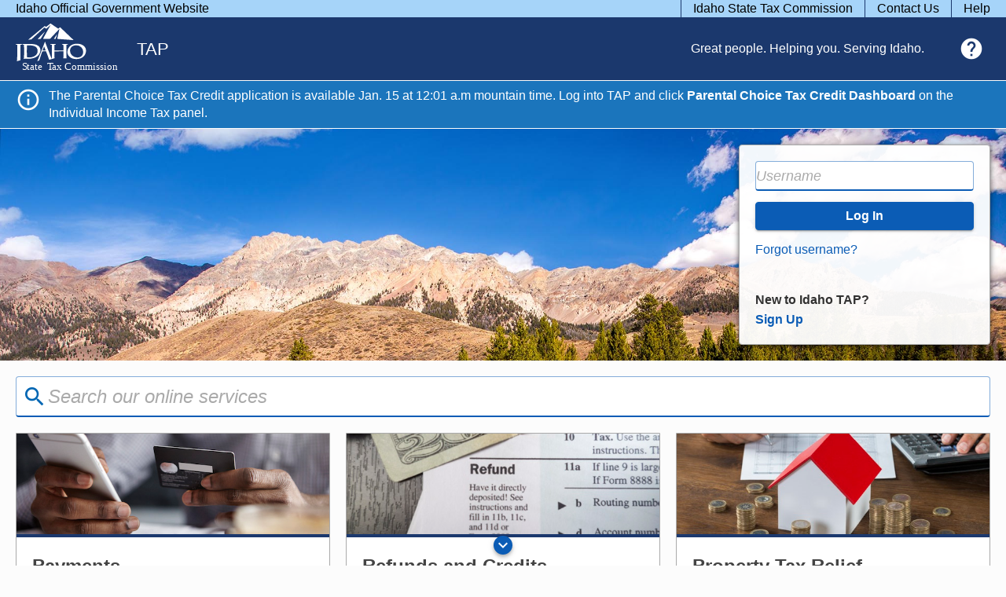

--- FILE ---
content_type: text/html; charset=utf-8
request_url: https://idahotap.gentax.com/tap/_/
body_size: 1278
content:
<!DOCTYPE html>

<html lang="en">
<head>
    <title>Idaho TAP - Home</title>
    <meta http-equiv="Content-Type" content="text/html; charset=UTF-8">
<meta id="MetaViewport" name="viewport" content="width=device-width, initial-scale=1.0">
<meta name="google" content="notranslate">
<link rel="shortcut icon" href="../Icon/favicon.ico?_=639041867276033235" type="image/vnd.microsoft.icon">
<link rel="icon" href="../Icon/favicon.png?_=639041867276033235" type="image/png">
<link rel="stylesheet" type="text/css" href="../Resource/jquery.qtip.min.css.v.49755513">
<link rel="stylesheet" type="text/css" href="../Resource/WDC.External.DefaultExternal.min.css.v.559859717">
<link rel="stylesheet" type="text/css" href="../Resource/Controls.External.DefaultExternal.min.css.v.93933835">
<link rel="stylesheet" type="text/css" href="../Resource/Site.css.v.880261941">
<link id="FastThemeStyle" rel="stylesheet" type="text/css" href="../Theme/TAP.v.min.359133311?Web=WEB">
<script src="../Resource/jquery-3.7.1.min.js.v.1060700930"></script>
<script src="../Resource/jquery-ui-1.13.2.min.js.v.10610458"></script>
<script src="../Resource/jquery.ba-hashchange.min.js.v.6182532"></script>
<script src="../Resource/jquery.watermark-3.2.0.min.js.v.401525306"></script>
<script src="../Resource/jquery.qtip.min.js.v.74333784"></script>
<script src="../Resource/globalize.min.js.v.253313790"></script>
<script src="../Resource/jquery.form.min.js.v.811054658"></script>
<script src="../Resource/WDC.min.js.v.481188274"></script>
<script src="../Resource/fast-jquery-ui-i18n.min.js.v.85129455"></script>
<script src="../Config/WDC.Init.js?Application=TAP&Language=ENG&h=307801690"></script>

    
</head>
<body tabindex="-1" class=""><a class="SkipToMain" href="#CONTROL_CONTAINER__0">Skip to Main Content</a>
    <div class="FastPageHeader"><div class="FastPageHeaderContent"><div class="ID_HeaderLinks">
<span>Idaho Official Government Website</span>
<span><a href="https://www.tax.idaho.gov" target="_blank">Idaho State Tax Commission</a></span>
<span><a href ="https://www.tax.idaho.gov/i-1015.cfm#sub4" target="_blank">Contact Us</a></span>
<span><a href ="https://www.tax.idaho.gov/i-1180.cfm" target="_blank">Help</a></span>
</div></div></div>
    <div class="FastPageWrapper">
        <div class="FastContentWrapper">
            <noscript><div class="NoScript">Javascript must be enabled to use this site.</div></noscript><script>FWDC.setVerLast('1.KVANWJTW._._.F6Xpst2lHniAV5hOpG9pSapb4qs', 'HTML: _ [Page:394352257] @ 2026-01-17 14:23:50.2140');</script><script>FWDC.loadManager('InitPage');</script>
<div id="FAST_ROOT_MANAGER__" class="ManagerWrapper"></div>
<div class="clearer"></div>
            <div class="clearer"></div>
        </div>
    </div>
    <div class="FastPageFooter"><div class="FastPageFooterContent"><div class="ID_FooterLinks">
<span><img src="../Image/ENG/inline-map.svg" alt="Map of the USA with the outline of Idaho highlighted" style="height: 3em; width: 3em;"></span>
<span><a href="https://www.idaho.gov/" target="_blank">Idaho.gov</a></span>
<span><a href ="https://www.idaho.gov/about-us/accessibility/" target="_blank">Accessibility</a></span>
<span><a href ="https://cybersecurity.idaho.gov/" target="_blank">Cybersecurity</a></span>
<span><a href ="https://www.idaho.gov/about-us/privacy-policy/" target="_blank">Privacy</a></span>
<span><a href ="https://www.idaho.gov/about-us/legal-notices/" target="_blank">Legal Notices</a></span>
<span><a href ="https://www.idaho.gov/about-us/security-policy/" target="_blank">Security</a></span>
</div></div></div>
</body>
</html>

--- FILE ---
content_type: text/css
request_url: https://idahotap.gentax.com/tap/Resource/WDC.External.DefaultExternal.min.css.v.559859717
body_size: 81379
content:
/*!
 * FAST Core - External CSS
 *
 * Copyright © 2011-2026, Fast Enterprises, LLC.
 * 
 * H: 585757817
 *//*!
    Google Material Icons
    https://material.io/tools/icons/

    Copyright 2018 Google LLC.

    Licensed under the Apache License, Version 2.0 (the "License");
    you may not use this file except in compliance with the License.
    You may obtain a copy of the License at

        http://www.apache.org/licenses/LICENSE-2.0

    Unless required by applicable law or agreed to in writing, software
    distributed under the License is distributed on an "AS IS" BASIS,
    WITHOUT WARRANTIES OR CONDITIONS OF ANY KIND, either express or implied.
    See the License for the specific language governing permissions and
    limitations under the License.
*//*! 
    Google Material Components
    https://github.com/material-components/material-components-web/

    The MIT License

    Copyright (c) 2014-2018 Google, Inc.

    Permission is hereby granted, free of charge, to any person obtaining a copy
    of this software and associated documentation files (the "Software"), to deal
    in the Software without restriction, including without limitation the rights
    to use, copy, modify, merge, publish, distribute, sublicense, and/or sell
    copies of the Software, and to permit persons to whom the Software is
    furnished to do so, subject to the following conditions:

    The above copyright notice and this permission notice shall be included in
    all copies or substantial portions of the Software.

    THE SOFTWARE IS PROVIDED "AS IS", WITHOUT WARRANTY OF ANY KIND, EXPRESS OR
    IMPLIED, INCLUDING BUT NOT LIMITED TO THE WARRANTIES OF MERCHANTABILITY,
    FITNESS FOR A PARTICULAR PURPOSE AND NONINFRINGEMENT. IN NO EVENT SHALL THE
    AUTHORS OR COPYRIGHT HOLDERS BE LIABLE FOR ANY CLAIM, DAMAGES OR OTHER
    LIABILITY, WHETHER IN AN ACTION OF CONTRACT, TORT OR OTHERWISE, ARISING FROM,
    OUT OF OR IN CONNECTION WITH THE SOFTWARE OR THE USE OR OTHER DEALINGS IN
    THE SOFTWARE.
*//*!
 *  Line Awesome 1.1.0 by @icons_8 - https://icons8.com/line-awesome
 *  License - https://icons8.com/good-boy-license/ (Font: SIL OFL 1.1, CSS: MIT License)
 *
 * Made with love by Icons8 [ https://icons8.com/ ] using FontCustom [ https://github.com/FontCustom/fontcustom ]
 *
 * Contacts:
 *    [ https://icons8.com/contact ]
 *
 * Follow Icon8 on
 *    Twitter [ https://twitter.com/icons_8 ]
 *    Facebook [ https://www.facebook.com/Icons8 ]
 *    Google+ [ https://plus.google.com/+Icons8 ]
 *    GitHub [ https://github.com/icons8 ]
 */@font-face{font-family:"Material Icons";font-style:normal;font-weight:400;src:url(../Resource/Fonts/MaterialIcons/MaterialIcons-Regular.woff2?v=220919) format("woff2"),url(../Resource/Fonts/MaterialIcons/MaterialIcons-Regular.woff?v=220919) format("woff"),url(../Resource/Fonts/MaterialIcons/MaterialIcons-Regular.ttf?v=220919) format("truetype")}@font-face{font-family:"LineAwesome";font-weight:normal;font-style:normal;src:url("../Resource/Fonts/LineAwesome/line-awesome.eot?v=1.1.");src:url("../Resource/Fonts/LineAwesome/line-awesome.eot??v=1.1.#iefix") format("embedded-opentype"),url("../Resource/Fonts/LineAwesome/line-awesome.woff2?v=1.1.") format("woff2"),url("../Resource/Fonts/LineAwesome/line-awesome.woff?v=1.1.") format("woff"),url("../Resource/Fonts/LineAwesome/line-awesome.ttf?v=1.1.") format("truetype")}@media screen and (-webkit-min-device-pixel-ratio: 0){@font-face{font-family:"LineAwesome";src:url("../Resource/Fonts/LineAwesome/line-awesome.svg?v=1.1.#fa") format("svg")}}/*!
    CSS Reset
    http://meyerweb.com/eric/tools/css/reset/
    v2.0 | 20110126
    License: none (public domain)
*/html,body,div,span,applet,object,iframe,h1,h2,h3,h4,h5,h6,p,blockquote,pre,a,abbr,acronym,address,big,cite,code,del,dfn,em,img,ins,kbd,q,s,samp,small,strike,strong,sub,sup,tt,var,b,u,i,center,dl,dt,dd,ol,ul,li,fieldset,form,label,legend,table,caption,tbody,tfoot,thead,tr,th,td,article,aside,canvas,details,embed,figure,figcaption,footer,header,hgroup,menu,nav,output,ruby,section,summary,time,mark,audio,video,button{margin:0;padding:0;border:0;font-size:100%;font:inherit;line-height:1.4;vertical-align:baseline}article,aside,details,figcaption,figure,footer,header,hgroup,menu,nav,section,main{display:block}ol,ul{list-style:none}blockquote,q{quotes:none}blockquote:before,blockquote:after,q:before,q:after{content:"";content:none}table{border-collapse:collapse;border-spacing:0}th{text-align:left}th,td{vertical-align:top}.cke_editable table[border="0"]{border-collapse:collapse}.cke_editable table[border="0"]>tbody>tr>td,.cke_editable table[border="0"]>tr>td{border:1px dashed #ccc}.FHTML ul,.FHTML ol{padding-left:2rem}.FHTML ul ul,.FHTML ul ol,.FHTML ol ul,.FHTML ol ol{margin:0}.FHTML ol{list-style:decimal}.FHTML ul{list-style:disc}.FHTML li{display:list-item}.FHTML strong,.FHTML b{font-weight:bold}.FHTML em,.FHTML i{font-style:italic}.FHTML u{text-decoration:underline}.FHTML table{border-collapse:collapse}.FHTML table[border]{border-width:1px;border-style:solid}.FHTML table[border]>thead>tr>td,.FHTML table[border]>thead>tr>th,.FHTML table[border]>tbody>tr>td,.FHTML table[border]>tbody>tr>th,.FHTML table[border]>tfoot>tr>td,.FHTML table[border]>tfoot>tr>th,.FHTML table[border]>tr>td,.FHTML table[border]>tr>th{border-width:1px;border-style:solid}.FHTML table[border="0"]{border:none}.FHTML table[border="0"]>thead>tr>td,.FHTML table[border="0"]>thead>tr>th,.FHTML table[border="0"]>tbody>tr>td,.FHTML table[border="0"]>tbody>tr>th,.FHTML table[border="0"]>tfoot>tr>td,.FHTML table[border="0"]>tfoot>tr>th,.FHTML table[border="0"]>tr>td,.FHTML table[border="0"]>tr>th{border:none}.FHTML table[align=left]{margin-right:auto}.FHTML table[align=center]{margin-left:auto;margin-right:auto}.FHTML table[align=right]{margin-left:auto}.FHTML td,.FHTML th{padding:.2em;border:none}.FHTML p{display:block}.FHTML h1,.FHTML h2,.FHTML h3,.FHTML h4,.FHTML h5,.FHTML h6{display:block;font-weight:600}.FHTML h1{font-size:1.65em}.FHTML h2{font-size:1.5em}.FHTML h3{font-size:1.35em}.FHTML h4{font-size:1em}.FHTML h5{font-size:.9em}.FHTML h6{font-size:.8em;font-weight:700}.FHTML p,.FHTML h1,.FHTML h2,.FHTML h3,.FHTML h4,.FHTML h5,.FHTML h6,.FHTML ul,.FHTML ol,.FHTML table{margin:0}.FHTML p~p,.FHTML p~ul,.FHTML p~ol,.FHTML p~table,.FHTML h1~p,.FHTML h1~ul,.FHTML h1~ol,.FHTML h1~table,.FHTML h2~p,.FHTML h2~ul,.FHTML h2~ol,.FHTML h2~table,.FHTML h3~p,.FHTML h3~ul,.FHTML h3~ol,.FHTML h3~table,.FHTML h4~p,.FHTML h4~ul,.FHTML h4~ol,.FHTML h4~table,.FHTML h5~p,.FHTML h5~ul,.FHTML h5~ol,.FHTML h5~table,.FHTML h6~p,.FHTML h6~ul,.FHTML h6~ol,.FHTML h6~table,.FHTML ul~p,.FHTML ul~ul,.FHTML ul~ol,.FHTML ul~table,.FHTML ol~p,.FHTML ol~ul,.FHTML ol~ol,.FHTML ol~table,.FHTML table~p,.FHTML table~ul,.FHTML table~ol,.FHTML table~table{margin-top:1.4em}.FHTML p~h1,.FHTML h1~h1,.FHTML h2~h1,.FHTML h3~h1,.FHTML h4~h1,.FHTML h5~h1,.FHTML h6~h1,.FHTML ul~h1,.FHTML ol~h1,.FHTML table~h1{margin-top:.8484848485em}.FHTML p~h2,.FHTML h1~h2,.FHTML h2~h2,.FHTML h3~h2,.FHTML h4~h2,.FHTML h5~h2,.FHTML h6~h2,.FHTML ul~h2,.FHTML ol~h2,.FHTML table~h2{margin-top:.9333333333em}.FHTML p~h3,.FHTML h1~h3,.FHTML h2~h3,.FHTML h3~h3,.FHTML h4~h3,.FHTML h5~h3,.FHTML h6~h3,.FHTML ul~h3,.FHTML ol~h3,.FHTML table~h3{margin-top:1.037037037em}.FHTML p~h4,.FHTML h1~h4,.FHTML h2~h4,.FHTML h3~h4,.FHTML h4~h4,.FHTML h5~h4,.FHTML h6~h4,.FHTML ul~h4,.FHTML ol~h4,.FHTML table~h4{margin-top:1.4em}.FHTML p~h5,.FHTML h1~h5,.FHTML h2~h5,.FHTML h3~h5,.FHTML h4~h5,.FHTML h5~h5,.FHTML h6~h5,.FHTML ul~h5,.FHTML ol~h5,.FHTML table~h5{margin-top:1.5555555556em}.FHTML p~h6,.FHTML h1~h6,.FHTML h2~h6,.FHTML h3~h6,.FHTML h4~h6,.FHTML h5~h6,.FHTML h6~h6,.FHTML ul~h6,.FHTML ol~h6,.FHTML table~h6{margin-top:1.75em}.FHTML sub,.FHTML sup{font-size:80%}.FHTML sub{vertical-align:sub}.FHTML sup{vertical-align:super}/*!
 * FAST Core - Core Styles
 *
 * Copyright © 2011-2026, Fast Enterprises, LLC.
 */html{font-family:-apple-system,BlinkMacSystemFont,"Segoe UI","Roboto","Oxygen","Ubuntu","Cantarell","Fira Sans","Droid Sans","Helvetica Neue",sans-serif;font-size:16px;overflow-y:scroll}body,html{padding:0;margin:0}.no-hiddenscroll::-webkit-scrollbar,.no-hiddenscroll ::-webkit-scrollbar{width:16px;height:16px}::-webkit-scrollbar-track{background-color:#e6e6e6}::-webkit-scrollbar-thumb{background:#999;border:4px solid #e6e6e6;border-radius:20px}::-webkit-scrollbar-thumb:hover{background:#888}a{text-decoration:none}a:link:hover{text-decoration:underline}a.DisabledLink{color:inherit;cursor:default}a.DisabledLink:link:hover{text-decoration:none}a.DisabledLink.ILH{display:none;visibility:hidden}input,select,textarea{width:100%;height:auto;margin:0;border:1px solid;box-sizing:border-box;padding:6px 8px;font:inherit;font-size:1.1em;border-radius:0;resize:none;display:block;line-height:1.4;transition-property:background-color;transition-duration:.1s;transition-timing-function:ease}input[type=checkbox],input[type=radio]{width:22px;height:22px;padding:0}.DocAttachmentValueWrapper,.DocAttachmentUpload,.DocAttachmentDropTarget{font-size:1.1em}.SessionMessageContainer,.WebDocTitleBanner{box-shadow:none}.qtip.FastNotification,.FGTB,.qtip{box-shadow:0px 3px 3px -2px rgba(0,0,0,.2),0px 3px 4px 0px rgba(0,0,0,.14),0px 1px 8px 0px rgba(0,0,0,.12)}.Sidebar.SidebarMenu,.qtip.FastMenuTip,.ui-datepicker.ui-datepicker-floating{box-shadow:0px 3px 5px -1px rgba(0,0,0,.2),0px 6px 10px 0px rgba(0,0,0,.14),0px 1px 18px 0px rgba(0,0,0,.12)}.ui-dialog{box-shadow:0px 5px 5px -3px rgba(0,0,0,.2),0px 8px 10px 1px rgba(0,0,0,.14),0px 3px 14px 2px rgba(0,0,0,.12)}.BusyProgress,.FastBusyMessage,.FastBusyNewWindow{box-shadow:0px 6px 6px -3px rgba(0,0,0,.2),0px 10px 14px 1px rgba(0,0,0,.14),0px 4px 18px 3px rgba(0,0,0,.12)}.FontIcon_Material,.ChatAssistantCloseButton,.SidebarNavigationLink::before,.ManagerNavigationHome .ManagerNavigationItem::before,.ManagerBackNavigation::before,.ManagerHomeLink::before,.ChatMin,.FieldError .FI::after,.FieldCheck .FI::after,.FieldReview .FI::after,.FieldRequired .FI::after,.EnvironmentNameMenuLink::before,.ScrollForMoreLink,.DocAttachmentAction,.DocAttachmentUpload::before,.DocAttachmentDropTarget::before,.DocAttachmentIcon,.DocAttachmentImagePreviewInvalid::before,.FastCompletionItem>.ui-menu-item-wrapper::before,.ChatLink::before,.ChatHistory::before,.ChatActionMenu::before,.ChatToolButton,.ChatSend,.ChatEntryWrapper .ChatConnectSpinner,.ChatTabs .ChatClose,.AssistantHeaderButton,.ManagerAssistantMinimized,.FastNotificationButton,.ModeBanner .ModeBannerIcon,.ModeBanner .ModeBannerClose,.ModeBanner .DocHelpSearchLink,.FastMonitorToolButton,.DocMediaAction,.StageStepInfoStep::before,.PathListSeparator::before,.StepInfoStep::before,.ViewSelectorButton,.TabBackButton>.TabSetLink .DocTabText::before,.TabErrorIndicator::before,.FastHeaderLink .TitleMenuLink::before,.FastHeaderLink .TableFilterLink::before,.FGTB,.FGCSZL::after,.FGCRG,.DocCalendarMonthAddLink,.DocCalendarPrevLink,.DocCalendarNextLink,.TableEditorAddRow::before,.TableEditorCopyRow::before,.TableEditorDeleteRow::before,.TableSortGrip.TDS::before,.TableSortGrip.TDC .DCC::before,.TableSortGrip.TLI::before,.TableSelectRowLink::before,.TableCopyRowLink::before,.TableDeleteRowLink::before,.EditRowLink .DFL::before,.CopyRowLink .DFL::before,.DeleteRowLink .DFL::before,.FICF_Material::before,.TableRowSwitchLink,.TablePageLinkPrevious,.TablePageLinkNext,.TablePageLinkPaged,.OutlineSeparator,.TableAddCell .DCL::before,.TableFilterCloseLink,.FastInputButton::before,.PanelScrollButton::before,.DevInfoButton,.SidebarHeaderMenuLink i.SidebarNavigationMaterialIcon,.SidebarHeaderMenuLink,.SidebarBasicActionsLink,.MessagePanelIcon,.MessagePanelLink,.MessagePanelCloseLink,.ActionButtonCaption::before,.ManagerNavigationItemWrapper+.ManagerNavigationItemWrapper::before,.SessionEndWarningBanner::before,.ManagerMenuLink,.ManagerHeaderLink,.qtip .qtip-titlebar .qtip-close,.qtip-close,.FastMessageBoxIcon,.ui-dialog .ui-dialog-titlebar .ModalTitleButton,.ui-dialog .ui-dialog-titlebar .ui-button,.ui-datepicker .ui-datepicker-prev span,.ui-datepicker .ui-datepicker-next span,.ui-checkboxradio-label .FastToggle::before,.FieldHeaderTool.FastFieldPopupButton,.FieldHeaderTool.FastInputImageClear,.FieldHeaderTool.FastInputImageCapture,.DocControlToken .FastInputButton::before,.FGControlToken .FastInputButton::before,.CellToken .FastInputButton::before,.FastCameraToolbar .FastCameraTool,.FastCameraTool.FastInputImageCapture,.FastCameraInputMessage::before,.FastSelect::after{font-family:"Material Icons";font-weight:normal;font-style:normal;display:block;line-height:1;text-transform:none;letter-spacing:normal;word-wrap:normal;white-space:nowrap;direction:ltr;-webkit-font-smoothing:antialiased;text-rendering:optimizeLegibility;-moz-osx-font-smoothing:grayscale;font-feature-settings:"liga"}.FontIcon_LineAwesome,.TableEditorCopyRow::before,.FICF_LineAwesome::before,.ui-datepicker-trigger::before{display:block;font-family:"LineAwesome";font-weight:normal;font-style:normal;line-height:1;text-decoration:inherit;text-rendering:optimizeLegibility;text-transform:none;-moz-osx-font-smoothing:grayscale;-webkit-font-smoothing:antialiased;font-smoothing:antialiased}body.Busy,body.Busy *,body .FastTransitioning,body .FastTransitioning *{cursor:wait !important}.Loading>body>*{opacity:0}.Loaded>body>*{transition-property:visibility,opacity;transition-duration:.2s;transition-timing-function:ease}body.Busy>.FastBusyOverlay{transition-delay:0s,.5s}body.Export{padding:20px;overflow:auto}.TextColorLink,.TextColorLink a{color:inherit}.RowLinkWrapper{display:block;text-decoration:none;color:inherit}.RowLinkWrapper:link:hover{text-decoration:none}.ui-autocomplete-input.FieldEnabled,input.hasDatepicker.FieldEnabled,input.HasShowPassword.FieldEnabled{padding-right:34px}.ui-autocomplete-input.FieldEnabled.CellEditor,input.hasDatepicker.FieldEnabled.CellEditor,input.HasShowPassword.FieldEnabled.CellEditor{padding-right:34px !important}.HasShowPassword::-ms-reveal{display:none}textarea{overflow:auto;min-height:1.5em}select{padding:6px 8px}select::-ms-expand{display:none}.FastSelect{position:relative;display:block}.FastSelect>select{-webkit-appearance:none;-moz-appearance:none;appearance:none;padding-right:26px}.FastSelect::after{font-size:26px;content:"";display:block;pointer-events:none;position:absolute;top:50%;right:0;margin-top:-0.5em;height:26px;width:26px}.FastSelect.FieldDisabled::after{display:none}option{font-style:normal}.FI{display:block}.Heading1{display:block;font-size:2em;font-weight:600}.Heading2{display:block;font-size:1.5em;font-weight:600}.Heading3{display:block;font-size:1.2em;font-weight:600}.Heading4{display:block;font-size:1em;font-weight:600}.Heading5{display:block;font-size:.8em;font-weight:600}.Heading6{display:block;font-size:.6em;font-weight:600}.SkipToMain{left:-100000px;position:fixed;top:1rem;z-index:-1000;overflow:hidden;width:1px;height:1px}.SkipToMain:focus,.SkipToMain:active{left:50%;transform:translateX(-50%);height:auto;width:auto;padding:14px 6px;border:2px solid;border-radius:4px;text-align:center;z-index:15000;font-weight:600}div:focus,main:focus,nav:focus{outline:none}.InputWrapper{display:-ms-flexbox;display:flex;-ms-flex-align:center;-ms-align-items:center;align-items:center;position:relative}.InputWrapper>.clearer{display:none}.FastComboButtonSet{display:block;border:1px solid;box-sizing:border-box;transition-property:background-color;transition-duration:.2s;transition-timing-function:ease;min-width:0}.FastComboButtonSetButtons{display:-ms-flexbox;display:flex;-ms-flex-direction:row;flex-direction:row;-ms-flex-justify:stretch;-ms-flex-pack:stretch;-ms-justify-content:stretch;justify-content:stretch;-ms-flex-align:stretch;-ms-align-items:stretch;align-items:stretch;position:relative;margin:-1px}.FastComboButtonSetButtons>.clearer{display:none}.Replay .FastComboButtonRadio:checked+.FastComboButton::after{content:" ";display:block;position:absolute;left:0;right:0;bottom:0;height:4px}@media print{.ComboSelectorUnderline{display:none !important}.FastComboButtonRadio:checked+.FastComboButton::after{content:" ";display:block;position:absolute;left:0;right:0;bottom:0;height:4px;background-color:currentColor;-webkit-print-color-adjust:exact !important;print-color-adjust:exact !important}}.FastComboAutoButtons{display:inline-block;max-width:100%}.FastComboAutoButtons .FastComboButton{-ms-flex:0 1 auto;flex:0 1 auto}.FastComboButton{box-sizing:border-box;-ms-flex:1 1 100%;flex:1 1 100%;min-width:0;padding:1px 0;text-align:center;cursor:pointer;display:-ms-flexbox;display:flex;-ms-flex-direction:column;flex-direction:column;-ms-flex-justify:stretch;-ms-flex-pack:stretch;-ms-justify-content:stretch;justify-content:stretch;-ms-flex-align:stretch;-ms-align-items:stretch;align-items:stretch;transition-property:background-color;transition-duration:.1s;transition-timing-function:ease;border:0 solid rgba(0,0,0,.15)}.FastComboButton>.clearer{display:none}.FastComboButton~.FastComboButton{border-left-width:1px}.FastComboButtonRadio:disabled+.FastComboButton{cursor:default}.FastComboButtonLabelText{border-radius:0;padding:6px 8px;margin:0 0 0 0;border-bottom:0 solid transparent;text-align:center;transition-property:background-color,color;transition-duration:.2s;transition-timing-function:ease;white-space:normal;background-color:transparent;color:inherit;overflow:hidden;height:100%}.FastComboButtonRadio:disabled+.FastComboButtonItem>.FastComboButtonLabelText{opacity:.5}.FCBRWrapper{display:-ms-flexbox;display:flex}.FCBRWrapper>.clearer{display:none}.InputWrapperFCBRadio{-ms-flex-align:start;-ms-align-items:flex-start;align-items:flex-start}.InputWrapperFCBRadio::before{content:" ";display:block;padding:7px 0;width:0;max-width:0;-ms-flex:0 0 0;flex:0 0 0;vertical-align:middle;line-height:1.4}.FCBRadioLabel{margin-left:10px;padding:7px 0}input,textarea,select{opacity:1}input.FixedWidth,.FixedWidth input,textarea.FixedWidth,.FixedWidth textarea,select.FixedWidth,.FixedWidth select{font-family:monospace}input[type=range]{padding-left:0;padding-right:0}.FieldLabel{padding:6px 8px;border:1px solid;border-radius:4px;border-color:transparent}.CodeMirror{border:1px solid}.CodeMirror .CodeMirror-lines{padding:6px 0}.CodeMirror,.FastCodeMirrorBox,.FastCodeMirrorInit,.CellTextCalcString,.CellTextSql{font-family:monospace;font-size:inherit}.CodeMirror-lines,.FastCodeMirrorInit{padding-top:6px;padding-bottom:6px}.CodeMirror pre,.FastCodeMirrorInit{padding-left:8px;padding-right:8px}.CodeMirror-lines,.CodeMirror-scroll{cursor:text}.FastSignatureWrapper,.FastInputImage,.FastCameraInputImage,.sigWrapper{border:1px solid}.sigWrapper>.pad{-ms-touch-action:none;touch-action:none;-webkit-user-select:none;-moz-user-select:none;-ms-user-select:none;-o-user-select:none;user-select:none}.FastInputImage,.FastCameraInputImage{min-height:10em;-ms-flex:1 1 auto;flex:1 1 auto}.FastCameraInputImageVideoContainer{overflow:hidden;position:relative}.FastCameraInputImageVideoWrapper{position:relative;overflow:hidden;margin:0 auto;padding-top:56.25%}.FastCameraInputImageVideoWrapper.FastCameraRotate90,.FastCameraInputImageVideoWrapper.FastCameraRotate270{padding-top:177.7777777778%}.FastCameraInputImageReady .FastCameraInputImageVideoWrapper{padding-top:0}.FastCameraInputImageLoading .FastCameraInputImageVideoWrapper,.FastCameraInputImageError .FastCameraInputImageVideoWrapper{height:0 !important}.FastCameraInputImageLoading .FastCameraInputImageVideo{display:none}.FastCameraRotate90 .FastCameraInputImageVideo{transform:rotate(90deg);transform-origin:top left;margin-left:100%}.FastCameraRotate180 .FastCameraInputImageVideo{transform:rotate(180deg);transform-origin:center}.FastCameraRotate270 .FastCameraInputImageVideo{transform:rotate(270deg);transform-origin:top right;position:absolute;top:0;right:0;margin-right:100%}.Rotated90{position:absolute;left:100%;top:0;transform:rotate(90deg);transform-origin:0 0}.Rotated180{transform:rotate(180deg);transform-origin:50% 50%}.Rotated270{position:absolute;bottom:0;transform:rotate(270deg);transform-origin:bottom left;left:100%}.FastCameraInputMessage{display:-ms-flexbox;display:flex;-ms-flex-direction:column;flex-direction:column;-ms-flex-align:center;-ms-align-items:center;align-items:center;-ms-flex-justify:center;-ms-flex-pack:center;-ms-justify-content:center;justify-content:center;text-align:center;font-weight:bold;padding:20px;display:none;color:inherit;position:absolute;top:0;right:0;bottom:0;left:0}.FastCameraInputMessage>.clearer{display:none}.FastCameraInputMessage::before{content:"";font-size:32px}.FastCameraInputMessageLoading::before{content:""}.FastCameraInputMessageError::before{content:""}.FastCameraInputImageReady .DocControlImage{display:none}.FastCameraInputImageReady .FieldHeaderTool.FastInputImageCapture{display:block}.FastCameraInputImageLoading .FastCameraInputMessageLoading{display:block}.FastCameraInputImageError .FastCameraInputMessageError{display:block}.FastCameraTool.FastInputImageCapture{position:absolute;left:50%;bottom:10px;border-radius:100%;box-sizing:content-box;padding:10px;margin-left:-30px;text-indent:-100000px;overflow:hidden;font-size:40px;height:1em;width:1em;color:rgba(0,0,0,.9);background:rgba(255,255,255,.8);border:none}.FastCameraTool.FastInputImageCapture::before{display:block;text-indent:0;height:1em;width:1em;content:"";content:""/""}.FastCameraTool.FastInputImageCapture:enabled:hover,.FastCameraTool.FastInputImageCapture:enabled:focus{color:rgba(0,0,0,.9);background:rgba(255,255,255,.8)}.FastCameraTool.FastInputImageCapture:enabled:active{color:#000;background:#fff}.FastCameraToolbar{display:-ms-flexbox;display:flex;-ms-flex-direction:row;flex-direction:row;-ms-flex-align:center;-ms-align-items:center;align-items:center;-ms-flex-wrap:wrap;flex-wrap:wrap;z-index:1;position:relative;padding:5px 0 5px 5px;white-space:pre;border-top:1px solid}.FastCameraToolbar>.clearer{display:none}.FastCameraInputImageLoading .FastCameraToolbar>.FastCameraTool{opacity:.5;pointer-events:none}.FastCameraInputImageError .FastCameraToolbar>.FastCameraTool{display:none}.FastCameraInputImageError .FastCameraToolbar>.FastInputImageViewError{display:block}.FastCameraToolbar .FastCameraTool{text-indent:-100000px;overflow:hidden;font-size:32px;height:1em;width:1em;-ms-flex:0 0 auto;flex:0 0 auto;padding:0;margin-right:5px;background:none;border:none;color:inherit}.FastCameraToolbar .FastCameraTool::before{display:block;text-indent:0;height:1em;width:1em;content:"";content:""/""}.FastCameraToolbar .FastInputImageCapture::before{content:"";content:""/""}.FastCameraToolbar .FastInputImageRotateCW::before{content:"";content:""/""}.FastCameraToolbar .FastInputImageRotateCCW::before{content:"";content:""/""}.FastCameraToolbar .FastInputImageViewError{display:none}.FastCameraToolbar .FastInputImageViewError::before{content:"";content:""/""}.FastCameraToolbar .FastCameraToggleAdvanced{display:none}.FastCameraToolbar .FastCameraToggleAdvanced::before{content:"";content:""/""}.FastCameraInputImageReady.FastCameraShowAdvanced .FastCameraToolbar .FastCameraToggleAdvanced{display:block}.FastCameraToolbar .FastInputImageClear::before{content:"";content:""/""}.FastCameraToolbar .FastCameraToolSelect{-ms-flex:1 1 10em;flex:1 1 10em;margin-right:5px}.FastCameraInputImageLoading .FastCameraToolbar .FastCameraToolSelect{pointer-events:none}.FastCameraSettings{-ms-flex-direction:row;flex-direction:row;-ms-flex-wrap:wrap;flex-wrap:wrap;-ms-flex:1 0 100%;flex:1 0 100%;margin:5px 0 0 0;display:none}.FastCameraShowSettings .FastCameraSettings{display:-ms-flexbox;display:flex}.FastCameraShowSettings .FastCameraSettings>.clearer{display:none}.FastCameraToolSetting{-ms-flex:1 0 auto;flex:1 0 auto;margin-right:5px;max-width:20em}.FastCameraAdvanced{display:none;-ms-flex:1 0 100%;flex:1 0 100%;padding-top:5px}.FastCameraAdvanced .FastCameraToolSetting{max-width:none;display:-ms-flexbox;display:flex;-ms-flex-align:center;-ms-align-items:center;align-items:center}.FastCameraAdvanced .FastCameraToolSetting>.clearer{display:none}.FastCameraInputImageReady .FastCameraAdvanced.CameraShowAdvanced{display:block}.FastCameraAdvanced .FastCameraToolSettingCaption,.FastCameraAdvanced .FastCameraToolSettingInput{-ms-flex:0 0 50%;flex:0 0 50%}.FastCameraToolSettingInput{padding:0}.FastCameraInputImage .DocControlImage{margin:0 auto}.FastCameraCaptureModalPrompt{display:block;margin-bottom:14px}.FastCameraCapturePreview{max-width:100%;border:1px solid}.FastCameraCaptureDialogContent{display:-ms-flexbox;display:flex;-ms-flex-direction:column;flex-direction:column}.ui-dialog.fast-ui-dialog-open .FastCameraCaptureDialogContent{overflow:hidden}.FastCameraCaptureDialogContent>.clearer{display:none}.FGFC .FastSignatureWrapper{min-height:10em}.FastSignatureImageLink,.FastSignatureWrapper{height:100%;box-sizing:border-box;-ms-flex:1 1 auto;flex:1 1 auto}.FastSignaturePlaceholder{display:block}.BlankSignature,.FastInputImageInstructions{display:-ms-flexbox;display:flex;-ms-flex-direction:column;flex-direction:column;-ms-flex-align:center;-ms-align-items:center;align-items:center;padding:6px 8px}.BlankSignature>.clearer,.FastInputImageInstructions>.clearer{display:none}.sigNav{display:-ms-flexbox;display:flex;-ms-flex-justify:end;-ms-flex-pack:end;-ms-justify-content:flex-end;justify-content:flex-end;-ms-flex-align:center;-ms-align-items:center;align-items:center;margin-bottom:14px}.sigNav>.clearer{display:none}.DocControlToken{display:-ms-flexbox;display:flex;-ms-flex-direction:row;flex-direction:row;-ms-flex-align:center;-ms-align-items:center;align-items:center}.DocControlToken>.clearer{display:none}.DocControlToken.HasToken{padding-left:0}.DocControlToken.HasToken .DocControlTokenValue{margin-left:10px}.DocControlToken .FastInputButton,.FGControlToken .FastInputButton,.CellToken .FastInputButton{left:0;right:auto;border-radius:4px}.DocControlToken .FastInputButton::before,.FGControlToken .FastInputButton::before,.CellToken .FastInputButton::before{-ms-flex:0 0 auto;flex:0 0 auto;vertical-align:top;overflow:hidden;font-size:22px;height:1em;width:1em;content:"";content:""/"";margin-right:10px}.CellToken .FastInputButton{position:relative;-ms-flex:0 0 auto;flex:0 0 auto}.CellToken .DLC,.CellToken .DSC{display:-ms-flexbox;display:flex;-ms-flex-direction:row;flex-direction:row;padding-left:0}.CellToken .DLC>.clearer,.CellToken .DSC>.clearer{display:none}.CellToken .DCL,.CellToken .DocControlTokenValue{-ms-flex:1 1 100%;flex:1 1 100%}.CellToken .DSC .DocControlTokenValue{margin-left:6px}.FGControlToken .FGNVV{display:-ms-flexbox;display:flex;-ms-flex-direction:row;flex-direction:row;position:relative}.FGControlToken .FGNVV>.clearer{display:none}.FGControlToken .FGNVT{-ms-flex:1 1 100%;flex:1 1 100%;margin-left:10px}.FGControlToken .FastInputButton{position:relative}div:focus{outline:none}button,.ui-button,.ui-menu .ComboMoreItems .ui-menu-item-wrapper,.LinkButton{display:block;border-radius:4px;cursor:default;text-align:center;box-sizing:border-box;line-height:1.4;-ms-user-select:none;-moz-user-select:none;-webkit-user-select:none;user-select:none;padding:6px;border:1px solid;font:inherit;cursor:pointer;position:relative;overflow:hidden;z-index:1}.ForegroundButton,.TextButton{border:none;padding:0}button,.ui-button.fast-ui-animate-ready{transition-property:background-color,color;transition-duration:.2s;transition-timing-function:ease}.DFB{width:100%}.ActionButton,.DFB,.ui-button,.ChatMenuButton{box-shadow:0px 3px 1px -2px rgba(0,0,0,.2),0px 2px 2px 0px rgba(0,0,0,.14),0px 1px 5px 0px rgba(0,0,0,.12)}.ActionButton:active,.DFB:active,.ui-button:active,.ChatMenuButton:active{box-shadow:0px 3px 1px -2px rgba(0,0,0,.2),0px 2px 2px 0px rgba(0,0,0,.14),0px 1px 5px 0px rgba(0,0,0,.12)}.ActionButton.ActionButtonCancel,.ActionButton.ActionButtonClose,.ActionButton.ActionButtonNo,.ActionButton.ActionButtonPrev,.ActionButton.ActionButtonSavDrf,.ActionButton.FastMessageBoxButtonNo,.ActionButton.FastMessageBoxButtonCancel,.ActionButton.NegativeButton,.DFB.ActionButtonCancel,.DFB.ActionButtonClose,.DFB.ActionButtonNo,.DFB.ActionButtonPrev,.DFB.ActionButtonSavDrf,.DFB.FastMessageBoxButtonNo,.DFB.FastMessageBoxButtonCancel,.DFB.NegativeButton,.ui-button.ActionButtonCancel,.ui-button.ActionButtonClose,.ui-button.ActionButtonNo,.ui-button.ActionButtonPrev,.ui-button.ActionButtonSavDrf,.ui-button.FastMessageBoxButtonNo,.ui-button.FastMessageBoxButtonCancel,.ui-button.NegativeButton,.ChatMenuButton.ActionButtonCancel,.ChatMenuButton.ActionButtonClose,.ChatMenuButton.ActionButtonNo,.ChatMenuButton.ActionButtonPrev,.ChatMenuButton.ActionButtonSavDrf,.ChatMenuButton.FastMessageBoxButtonNo,.ChatMenuButton.FastMessageBoxButtonCancel,.ChatMenuButton.NegativeButton{box-shadow:none}.ActionButton,.ui-dialog-buttonset .ui-button{-ms-flex:0 0 auto;flex:0 0 auto;width:auto;margin-left:14px;min-width:8rem;font-weight:bold}.ActionBar .ActionButton,.ui-dialog-buttonset .ui-button{margin-top:14px}.RippleEffect{display:block;position:absolute;height:0;width:0;min-width:100px;min-height:100px;margin:0;background:currentColor;opacity:.1;z-index:-1;transform:translate(-50%, -50%) scale(0);transition-property:transform,opacity;transition-duration:.5s,.25s;transition-timing-function:ease-out,ease-out;border-radius:100%;pointer-events:none}.RippleEffect.RippleStart{transform:translate(-50%, -50%) scale(1)}.RippleEffect.RippleEnd{opacity:0}.ButtonCaptionWrapper{display:-ms-flexbox;display:flex;-ms-flex-align:center;-ms-align-items:center;align-items:center}.ButtonCaptionWrapper>.clearer{display:none}.ButtonCaptionText{display:block;text-align:center;-ms-flex:1 1 auto;flex:1 1 auto;min-width:0;white-space:pre;font-weight:bold}.ButtonIconWrapper{margin-right:10px}.ButtonIconWrapper+.ButtonCaptionText{margin:0 auto}.ui-checkboxradio-label{box-shadow:none}.FieldHeaderTool{opacity:0;position:absolute;z-index:20}.FieldHeaderTool.FastFieldPopupButton,.FieldHeaderTool.FastInputImageClear,.FieldHeaderTool.FastInputImageCapture{text-indent:-100000px;overflow:hidden;font-size:18px;height:1em;width:1em;padding:1px;border-radius:1em;height:1em;width:1em;top:-9px;right:-13px;box-sizing:content-box}.FieldHeaderTool.FastFieldPopupButton::before,.FieldHeaderTool.FastInputImageClear::before,.FieldHeaderTool.FastInputImageCapture::before{display:block;text-indent:0;height:1em;width:1em;content:"";content:""/""}.FieldHeaderTool.FastFieldPopupButton.FastComboboxMenuButton,.FieldHeaderTool.FastInputImageClear.FastComboboxMenuButton,.FieldHeaderTool.FastInputImageCapture.FastComboboxMenuButton{right:26px}.CellEditorContainer>.FieldHeaderTool.FastFieldPopupButton.FastComboboxMenuButton,.CellEditorContainer>.FieldHeaderTool.FastInputImageClear.FastComboboxMenuButton,.CellEditorContainer>.FieldHeaderTool.FastInputImageCapture.FastComboboxMenuButton{right:-18px}.FieldHeaderTool.FastFieldPopupButton.FastComboboxMenuButton:hover,.FieldHeaderTool.FastInputImageClear.FastComboboxMenuButton:hover,.FieldHeaderTool.FastInputImageCapture.FastComboboxMenuButton:hover{opacity:1}.FieldHeaderTool.FastFieldPopupButton.FastComboboxMenuButton::before,.FieldHeaderTool.FastInputImageClear.FastComboboxMenuButton::before,.FieldHeaderTool.FastInputImageCapture.FastComboboxMenuButton::before{content:""}.FieldHeaderTool.FastFieldPopupButton.FastInputImageClear,.FieldHeaderTool.FastInputImageClear.FastInputImageClear,.FieldHeaderTool.FastInputImageCapture.FastInputImageClear{display:block}.FieldHeaderTool.FastFieldPopupButton.FastInputImageClear::before,.FieldHeaderTool.FastInputImageClear.FastInputImageClear::before,.FieldHeaderTool.FastInputImageCapture.FastInputImageClear::before{content:""}.FieldHeaderTool.FastFieldPopupButton.FastInputImageCapture::before,.FieldHeaderTool.FastInputImageClear.FastInputImageCapture::before,.FieldHeaderTool.FastInputImageCapture.FastInputImageCapture::before{content:""}.FieldDisabled~.FieldHeaderTool.FastFieldPopupButton::before,.FieldDisabled~.FieldHeaderTool.FastInputImageClear::before,.FieldDisabled~.FieldHeaderTool.FastInputImageCapture::before{content:""}.FieldHeaderTool.FieldHeaderTools{border-radius:4px;padding:0 14px;bottom:100%;right:0;margin-bottom:-0.7em}.FieldHeaderTool .FieldHeaderToolLink{color:inherit}.FieldHeaderTool .FieldHeaderToolLink+.FieldHeaderToolLink{margin-left:28px}input:focus~.FieldHeaderTool,select:focus~.FieldHeaderTool,textarea:focus~.FieldHeaderTool,button:focus~.FieldHeaderTool,a:focus~.FieldHeaderTool,input:hover~.FieldHeaderTool,select:hover~.FieldHeaderTool,textarea:hover~.FieldHeaderTool,button:hover~.FieldHeaderTool,a:hover~.FieldHeaderTool,.FieldHeaderTool:focus,.FieldHeaderTool:hover,.FastCmFocus .FieldHeaderTool,.FastCmHover .FieldHeaderTool,.FastRichTextEditor:hover+.FieldHeaderTool,.FastRichTextEditor.cke_focus+.FieldHeaderTool{display:block;opacity:.5}input:focus~.FieldHeaderTool:focus,input:focus~.FieldHeaderTool:hover,select:focus~.FieldHeaderTool:focus,select:focus~.FieldHeaderTool:hover,textarea:focus~.FieldHeaderTool:focus,textarea:focus~.FieldHeaderTool:hover,button:focus~.FieldHeaderTool:focus,button:focus~.FieldHeaderTool:hover,a:focus~.FieldHeaderTool:focus,a:focus~.FieldHeaderTool:hover,input:hover~.FieldHeaderTool:focus,input:hover~.FieldHeaderTool:hover,select:hover~.FieldHeaderTool:focus,select:hover~.FieldHeaderTool:hover,textarea:hover~.FieldHeaderTool:focus,textarea:hover~.FieldHeaderTool:hover,button:hover~.FieldHeaderTool:focus,button:hover~.FieldHeaderTool:hover,a:hover~.FieldHeaderTool:focus,a:hover~.FieldHeaderTool:hover,.FieldHeaderTool:focus:focus,.FieldHeaderTool:focus:hover,.FieldHeaderTool:hover:focus,.FieldHeaderTool:hover:hover,.FastCmFocus .FieldHeaderTool:focus,.FastCmFocus .FieldHeaderTool:hover,.FastCmHover .FieldHeaderTool:focus,.FastCmHover .FieldHeaderTool:hover,.FastRichTextEditor:hover+.FieldHeaderTool:focus,.FastRichTextEditor:hover+.FieldHeaderTool:hover,.FastRichTextEditor.cke_focus+.FieldHeaderTool:focus,.FastRichTextEditor.cke_focus+.FieldHeaderTool:hover{opacity:1}input:focus~.FieldHeaderTool .FieldHeaderTools,select:focus~.FieldHeaderTool .FieldHeaderTools,textarea:focus~.FieldHeaderTool .FieldHeaderTools,button:focus~.FieldHeaderTool .FieldHeaderTools,a:focus~.FieldHeaderTool .FieldHeaderTools,input:hover~.FieldHeaderTool .FieldHeaderTools,select:hover~.FieldHeaderTool .FieldHeaderTools,textarea:hover~.FieldHeaderTool .FieldHeaderTools,button:hover~.FieldHeaderTool .FieldHeaderTools,a:hover~.FieldHeaderTool .FieldHeaderTools,.FieldHeaderTool:focus .FieldHeaderTools,.FieldHeaderTool:hover .FieldHeaderTools,.FastCmFocus .FieldHeaderTool .FieldHeaderTools,.FastCmHover .FieldHeaderTool .FieldHeaderTools,.FastRichTextEditor:hover+.FieldHeaderTool .FieldHeaderTools,.FastRichTextEditor.cke_focus+.FieldHeaderTool .FieldHeaderTools{display:-ms-flexbox;display:flex}input:focus~.FieldHeaderTool .FieldHeaderTools>.clearer,select:focus~.FieldHeaderTool .FieldHeaderTools>.clearer,textarea:focus~.FieldHeaderTool .FieldHeaderTools>.clearer,button:focus~.FieldHeaderTool .FieldHeaderTools>.clearer,a:focus~.FieldHeaderTool .FieldHeaderTools>.clearer,input:hover~.FieldHeaderTool .FieldHeaderTools>.clearer,select:hover~.FieldHeaderTool .FieldHeaderTools>.clearer,textarea:hover~.FieldHeaderTool .FieldHeaderTools>.clearer,button:hover~.FieldHeaderTool .FieldHeaderTools>.clearer,a:hover~.FieldHeaderTool .FieldHeaderTools>.clearer,.FieldHeaderTool:focus .FieldHeaderTools>.clearer,.FieldHeaderTool:hover .FieldHeaderTools>.clearer,.FastCmFocus .FieldHeaderTool .FieldHeaderTools>.clearer,.FastCmHover .FieldHeaderTool .FieldHeaderTools>.clearer,.FastRichTextEditor:hover+.FieldHeaderTool .FieldHeaderTools>.clearer,.FastRichTextEditor.cke_focus+.FieldHeaderTool .FieldHeaderTools>.clearer{display:none}.FieldHeaderTool:focus,.FieldHeaderTool:hover{opacity:1}.Mnemonic{text-decoration:underline}.DisabledLink .Mnemonic{text-decoration:none}.FlexSpacer{-ms-flex:1 1 auto;flex:1 1 auto}.SelectorUnderline,.Replay .TabSetActive::after{content:"";display:block;height:4px;position:absolute;left:0;width:0;bottom:0;z-index:2;transition-property:left,width;transition-duration:.2s;transition-timing-function:ease;pointer-events:none}.SelectorUnderline.Init,.Replay .Init.TabSetActive::after{transition:none}.Replay .TabSetActive::after{top:100%;width:100%;bottom:auto}.FtmlWrapper{white-space:pre-wrap;word-break:break-word}.FtmlWrapper th{font-weight:600}.FtmlWrapper table[border] th{font-weight:normal}.FtmlWrapper .FtmlVAlignTOP{vertical-align:top}.FtmlWrapper .FtmlVAlignMIDDLE{vertical-align:middle}.FtmlWrapper .FtmlVAlignBOTTOM{vertical-align:bottom}.FtmlWrapper .FtmlHAlignLEFT{text-align:left}.FtmlWrapper .FtmlHAlignCENTER{text-align:center}.FtmlWrapper .FtmlHAlignRIGHT{text-align:right}.FtmlWrapper li+li{margin-top:.5em}.FtmlLabelContainerFull .FHTML{-ms-flex:1 1 100%;flex:1 1 100%}.TableInputWrapper.InputWrapperCheckbox,.TableInputWrapper.InputWrapperRadioButton{justify-content:center}.TableInputWrapper.InputWrapperRadioButtonCaption{justify-content:flex-start}input.FastToggleInput{position:absolute;opacity:0;min-height:0;top:0;right:0;bottom:0;left:0;height:100%;width:100%;z-index:1}input.FastToggleInput:checked+.FastToggleDisplay::after,input.FastToggleInput.FastIndeterminateInput+.FastToggleDisplayCheckbox::after{opacity:1}.FastToggleDisplay{position:relative;display:block;border:1px solid;border-radius:4px;height:22px;width:22px;-ms-flex:0 0 auto;flex:0 0 auto;box-sizing:border-box;cursor:default;transition-property:background-color,color;transition-duration:.1s;transition-timing-function:ease}.FastToggleDisplay::before{content:" ";visibility:hidden}.FastToggleDisplay::after{display:block;content:" ";position:absolute;top:50%;left:50%;opacity:0;transition-property:opacity;transition-duration:.1s;transition-timing-function:ease;box-sizing:border-box;-webkit-print-color-adjust:exact !important;print-color-adjust:exact !important}.TableInputWrapper .FastToggleDisplay{margin:-50% -6px;transition-property:color;transition-duration:.1s;transition-timing-function:ease}.FastToggleDisplayCheckbox::after{height:15px;width:8px;margin:-9px 0 0 -4px;border-style:solid;border-width:0 3px 3px 0;border-color:currentColor;transform:rotate(45deg)}.FastIndeterminateInput+.FastToggleDisplayCheckbox::after{height:10px;width:8px;margin:-9px 0 0 -4px;border-style:solid;border-width:0 0 4px 0;border-color:currentColor;transform:rotate(0deg)}.FastToggleDisplayRadioButton{border-radius:22px}.InputWrapperFCBRadio>.FastToggleDisplayRadioButton{margin:6px 0}.FastToggleDisplayRadioButton::after{background:currentColor;height:12px;width:12px;border-radius:100%;margin:-6px 0 0 -6px}.FastToggleDisplayRadioButton.FastRadioCaption{margin:0px 10px}.FastRadioCaption{text-wrap:auto}.FastComboRadioButtonLabelDescribedText{font-weight:600}.FastComboRadioButtonLabelDescription{display:block}.CellCheckbox .DSC,.CellCheckbox .DCL,.CellRadioButton .DSC,.CellRadioButton .DCL{display:-ms-flexbox;display:flex;-ms-flex-justify:center;-ms-flex-pack:center;-ms-justify-content:center;justify-content:center;-ms-flex-align:center;-ms-align-items:center;align-items:center}.CellCheckbox .DSC>.clearer,.CellCheckbox .DCL>.clearer,.CellRadioButton .DSC>.clearer,.CellRadioButton .DCL>.clearer{display:none}.CellCheckbox .DSC::before,.CellCheckbox .DCL::before,.CellRadioButton .DSC::before,.CellRadioButton .DCL::before{content:" ";width:0;display:block}.CellCheckbox .DSC .DCCCB,.CellCheckbox .DSC .DCCRB,.CellCheckbox .DCL .DCCCB,.CellCheckbox .DCL .DCCRB,.CellRadioButton .DSC .DCCCB,.CellRadioButton .DSC .DCCRB,.CellRadioButton .DCL .DCCCB,.CellRadioButton .DCL .DCCRB{margin:-11px 0}.SelectAllWrapper{margin-right:7px}.SelectAllWrapperNoCaption{margin:4px 0px;padding:4px}.ElevationShadow_0{box-shadow:0px 0px 0px 0px rgba(0,0,0,.2),0px 0px 0px 0px rgba(0,0,0,.14),0px 0px 0px 0px rgba(0,0,0,.12)}.ElevationShadow_1{box-shadow:0px 2px 1px -1px rgba(0,0,0,.2),0px 1px 1px 0px rgba(0,0,0,.14),0px 1px 3px 0px rgba(0,0,0,.12)}.ElevationShadow_2{box-shadow:0px 3px 1px -2px rgba(0,0,0,.2),0px 2px 2px 0px rgba(0,0,0,.14),0px 1px 5px 0px rgba(0,0,0,.12)}.ElevationShadow_3{box-shadow:0px 3px 3px -2px rgba(0,0,0,.2),0px 3px 4px 0px rgba(0,0,0,.14),0px 1px 8px 0px rgba(0,0,0,.12)}.ElevationShadow_4{box-shadow:0px 2px 4px -1px rgba(0,0,0,.2),0px 4px 5px 0px rgba(0,0,0,.14),0px 1px 10px 0px rgba(0,0,0,.12)}.ElevationShadow_5{box-shadow:0px 3px 5px -1px rgba(0,0,0,.2),0px 5px 8px 0px rgba(0,0,0,.14),0px 1px 14px 0px rgba(0,0,0,.12)}.ElevationShadow_6{box-shadow:0px 3px 5px -1px rgba(0,0,0,.2),0px 6px 10px 0px rgba(0,0,0,.14),0px 1px 18px 0px rgba(0,0,0,.12)}.ElevationShadow_7{box-shadow:0px 4px 5px -2px rgba(0,0,0,.2),0px 7px 10px 1px rgba(0,0,0,.14),0px 2px 16px 1px rgba(0,0,0,.12)}.ElevationShadow_8{box-shadow:0px 5px 5px -3px rgba(0,0,0,.2),0px 8px 10px 1px rgba(0,0,0,.14),0px 3px 14px 2px rgba(0,0,0,.12)}.ElevationShadow_9{box-shadow:0px 5px 6px -3px rgba(0,0,0,.2),0px 9px 12px 1px rgba(0,0,0,.14),0px 3px 16px 2px rgba(0,0,0,.12)}.ElevationShadow_10{box-shadow:0px 6px 6px -3px rgba(0,0,0,.2),0px 10px 14px 1px rgba(0,0,0,.14),0px 4px 18px 3px rgba(0,0,0,.12)}.ElevationShadow_11{box-shadow:0px 6px 7px -4px rgba(0,0,0,.2),0px 11px 15px 1px rgba(0,0,0,.14),0px 4px 20px 3px rgba(0,0,0,.12)}.ElevationShadow_12{box-shadow:0px 7px 8px -4px rgba(0,0,0,.2),0px 12px 17px 2px rgba(0,0,0,.14),0px 5px 22px 4px rgba(0,0,0,.12)}.ElevationShadow_13{box-shadow:0px 7px 8px -4px rgba(0,0,0,.2),0px 13px 19px 2px rgba(0,0,0,.14),0px 5px 24px 4px rgba(0,0,0,.12)}.ElevationShadow_14{box-shadow:0px 7px 9px -4px rgba(0,0,0,.2),0px 14px 21px 2px rgba(0,0,0,.14),0px 5px 26px 4px rgba(0,0,0,.12)}.ElevationShadow_15{box-shadow:0px 8px 9px -5px rgba(0,0,0,.2),0px 15px 22px 2px rgba(0,0,0,.14),0px 6px 28px 5px rgba(0,0,0,.12)}.ElevationShadow_16{box-shadow:0px 8px 10px -5px rgba(0,0,0,.2),0px 16px 24px 2px rgba(0,0,0,.14),0px 6px 30px 5px rgba(0,0,0,.12)}.ElevationShadow_17{box-shadow:0px 8px 11px -5px rgba(0,0,0,.2),0px 17px 26px 2px rgba(0,0,0,.14),0px 6px 32px 5px rgba(0,0,0,.12)}.ElevationShadow_18{box-shadow:0px 9px 11px -5px rgba(0,0,0,.2),0px 18px 28px 2px rgba(0,0,0,.14),0px 7px 34px 6px rgba(0,0,0,.12)}.ElevationShadow_19{box-shadow:0px 9px 12px -6px rgba(0,0,0,.2),0px 19px 29px 2px rgba(0,0,0,.14),0px 7px 36px 6px rgba(0,0,0,.12)}.ElevationShadow_20{box-shadow:0px 10px 13px -6px rgba(0,0,0,.2),0px 20px 31px 3px rgba(0,0,0,.14),0px 8px 38px 7px rgba(0,0,0,.12)}.ElevationShadow_21{box-shadow:0px 10px 13px -6px rgba(0,0,0,.2),0px 21px 33px 3px rgba(0,0,0,.14),0px 8px 40px 7px rgba(0,0,0,.12)}.ElevationShadow_22{box-shadow:0px 10px 14px -6px rgba(0,0,0,.2),0px 22px 35px 3px rgba(0,0,0,.14),0px 8px 42px 7px rgba(0,0,0,.12)}.ElevationShadow_23{box-shadow:0px 11px 14px -7px rgba(0,0,0,.2),0px 23px 36px 3px rgba(0,0,0,.14),0px 9px 44px 8px rgba(0,0,0,.12)}.ElevationShadow_24{box-shadow:0px 11px 15px -7px rgba(0,0,0,.2),0px 24px 38px 3px rgba(0,0,0,.14),0px 9px 46px 8px rgba(0,0,0,.12)}.Elevate_0{box-shadow:0px 0px 0px 0px rgba(0,0,0,.2),0px 0px 0px 0px rgba(0,0,0,.14),0px 0px 0px 0px rgba(0,0,0,.12);transform:translateY(0px)}.Elevate_1{box-shadow:0px 2px 1px -1px rgba(0,0,0,.2),0px 1px 1px 0px rgba(0,0,0,.14),0px 1px 3px 0px rgba(0,0,0,.12);transform:translateY(-1px)}.Elevate_2{box-shadow:0px 3px 1px -2px rgba(0,0,0,.2),0px 2px 2px 0px rgba(0,0,0,.14),0px 1px 5px 0px rgba(0,0,0,.12);transform:translateY(-2px)}.Elevate_3{box-shadow:0px 3px 3px -2px rgba(0,0,0,.2),0px 3px 4px 0px rgba(0,0,0,.14),0px 1px 8px 0px rgba(0,0,0,.12);transform:translateY(-3px)}.Elevate_4{box-shadow:0px 2px 4px -1px rgba(0,0,0,.2),0px 4px 5px 0px rgba(0,0,0,.14),0px 1px 10px 0px rgba(0,0,0,.12);transform:translateY(-4px)}.Elevate_5{box-shadow:0px 3px 5px -1px rgba(0,0,0,.2),0px 5px 8px 0px rgba(0,0,0,.14),0px 1px 14px 0px rgba(0,0,0,.12);transform:translateY(-5px)}.Elevate_6{box-shadow:0px 3px 5px -1px rgba(0,0,0,.2),0px 6px 10px 0px rgba(0,0,0,.14),0px 1px 18px 0px rgba(0,0,0,.12);transform:translateY(-6px)}.Elevate_7{box-shadow:0px 4px 5px -2px rgba(0,0,0,.2),0px 7px 10px 1px rgba(0,0,0,.14),0px 2px 16px 1px rgba(0,0,0,.12);transform:translateY(-7px)}.Elevate_8{box-shadow:0px 5px 5px -3px rgba(0,0,0,.2),0px 8px 10px 1px rgba(0,0,0,.14),0px 3px 14px 2px rgba(0,0,0,.12);transform:translateY(-8px)}.Elevate_9{box-shadow:0px 5px 6px -3px rgba(0,0,0,.2),0px 9px 12px 1px rgba(0,0,0,.14),0px 3px 16px 2px rgba(0,0,0,.12);transform:translateY(-9px)}.Elevate_10{box-shadow:0px 6px 6px -3px rgba(0,0,0,.2),0px 10px 14px 1px rgba(0,0,0,.14),0px 4px 18px 3px rgba(0,0,0,.12);transform:translateY(-10px)}.Elevate_11{box-shadow:0px 6px 7px -4px rgba(0,0,0,.2),0px 11px 15px 1px rgba(0,0,0,.14),0px 4px 20px 3px rgba(0,0,0,.12);transform:translateY(-11px)}.Elevate_12{box-shadow:0px 7px 8px -4px rgba(0,0,0,.2),0px 12px 17px 2px rgba(0,0,0,.14),0px 5px 22px 4px rgba(0,0,0,.12);transform:translateY(-12px)}.Elevate_13{box-shadow:0px 7px 8px -4px rgba(0,0,0,.2),0px 13px 19px 2px rgba(0,0,0,.14),0px 5px 24px 4px rgba(0,0,0,.12);transform:translateY(-13px)}.Elevate_14{box-shadow:0px 7px 9px -4px rgba(0,0,0,.2),0px 14px 21px 2px rgba(0,0,0,.14),0px 5px 26px 4px rgba(0,0,0,.12);transform:translateY(-14px)}.Elevate_15{box-shadow:0px 8px 9px -5px rgba(0,0,0,.2),0px 15px 22px 2px rgba(0,0,0,.14),0px 6px 28px 5px rgba(0,0,0,.12);transform:translateY(-15px)}.Elevate_16{box-shadow:0px 8px 10px -5px rgba(0,0,0,.2),0px 16px 24px 2px rgba(0,0,0,.14),0px 6px 30px 5px rgba(0,0,0,.12);transform:translateY(-16px)}.Elevate_17{box-shadow:0px 8px 11px -5px rgba(0,0,0,.2),0px 17px 26px 2px rgba(0,0,0,.14),0px 6px 32px 5px rgba(0,0,0,.12);transform:translateY(-17px)}.Elevate_18{box-shadow:0px 9px 11px -5px rgba(0,0,0,.2),0px 18px 28px 2px rgba(0,0,0,.14),0px 7px 34px 6px rgba(0,0,0,.12);transform:translateY(-18px)}.Elevate_19{box-shadow:0px 9px 12px -6px rgba(0,0,0,.2),0px 19px 29px 2px rgba(0,0,0,.14),0px 7px 36px 6px rgba(0,0,0,.12);transform:translateY(-19px)}.Elevate_20{box-shadow:0px 10px 13px -6px rgba(0,0,0,.2),0px 20px 31px 3px rgba(0,0,0,.14),0px 8px 38px 7px rgba(0,0,0,.12);transform:translateY(-20px)}.Elevate_21{box-shadow:0px 10px 13px -6px rgba(0,0,0,.2),0px 21px 33px 3px rgba(0,0,0,.14),0px 8px 40px 7px rgba(0,0,0,.12);transform:translateY(-21px)}.Elevate_22{box-shadow:0px 10px 14px -6px rgba(0,0,0,.2),0px 22px 35px 3px rgba(0,0,0,.14),0px 8px 42px 7px rgba(0,0,0,.12);transform:translateY(-22px)}.Elevate_23{box-shadow:0px 11px 14px -7px rgba(0,0,0,.2),0px 23px 36px 3px rgba(0,0,0,.14),0px 9px 44px 8px rgba(0,0,0,.12);transform:translateY(-23px)}.Elevate_24{box-shadow:0px 11px 15px -7px rgba(0,0,0,.2),0px 24px 38px 3px rgba(0,0,0,.14),0px 9px 46px 8px rgba(0,0,0,.12);transform:translateY(-24px)}.ui-helper-hidden-accessible,.AccessibleHelper{border:0;clip:rect(0 0 0 0);height:1px;margin:-1px;overflow:hidden;padding:0;position:absolute;width:1px}/*!
 * jQuery UI CSS Framework 1.12.1
 * http://jqueryui.com
 *
 * Copyright jQuery Foundation and other contributors
 * Released under the MIT license.
 * http://jquery.org/license
 *
 * Modified jQueryUI Structure CSS
 */.ui-helper-hidden{display:none}.ui-helper-reset{margin:0;padding:0;border:0;outline:0;text-decoration:none;font-size:100%;list-style:none}.ui-helper-clearfix:before,.ui-helper-clearfix:after{content:"";display:table;border-collapse:collapse;margin:0;padding:0}.ui-helper-clearfix:after{clear:both}.ui-helper-clearfix{min-height:0}.ui-helper-zfix{width:100%;height:100%;top:0;left:0;position:absolute;opacity:0;filter:Alpha(Opacity=0)}.ui-front{z-index:100}.ui-state-disabled{cursor:default !important}.ui-icon{display:block;text-indent:-99999px;overflow:hidden;background-repeat:no-repeat}.ui-widget-overlay{position:fixed;opacity:0;background:#000;top:0;right:0;bottom:0;left:0}.ui-draggable-handle{-ms-touch-action:none;touch-action:none}.ui-resizable{position:relative}.ui-resizable-handle{position:absolute;font-size:.1px;display:block;-ms-touch-action:none;touch-action:none}.ui-resizable-disabled .ui-resizable-handle,.ui-resizable-autohide .ui-resizable-handle{display:none}.ui-resizable-n{cursor:n-resize !important;height:10px;max-height:50%;min-height:5px;width:100%;top:-2px;left:0}.ui-resizable-s{cursor:s-resize !important;height:10px;max-height:50%;min-height:5px;width:100%;bottom:-2px;left:0}.ui-resizable-e{cursor:e-resize !important;width:10px;max-width:50%;min-width:5px;right:-2px;top:0;height:100%}.ui-resizable-w{cursor:w-resize !important;width:10px;max-width:50%;min-width:5px;left:-2px;top:0;height:100%}.ui-resizable-se{cursor:se-resize !important;width:15px;height:15px;max-width:50%;min-width:5px;max-height:50%;min-height:5px;right:-2px;bottom:-2px}.ui-resizable-sw{cursor:sw-resize !important;width:15px;height:15px;max-width:50%;min-width:5px;max-height:50%;min-height:5px;left:-2px;bottom:-2px}.ui-resizable-nw{cursor:nw-resize !important;width:15px;height:15px;max-width:50%;min-width:5px;max-height:50%;min-height:5px;left:-2px;top:-2px}.ui-resizable-ne{cursor:ne-resize !important;width:15px;height:15px;max-width:50%;min-width:5px;max-height:50%;min-height:5px;right:-2px;top:-2px}.ui-selectable{-ms-touch-action:none;touch-action:none}.ui-selectable-helper{position:absolute;z-index:15000;border:1px dotted #000}.ui-sortable-handle{-ms-touch-action:none;touch-action:none}.ui-accordion .ui-accordion-header{display:block;cursor:pointer;position:relative;margin:2px 0 0 0;padding:.5em .5em .5em .7em;min-height:0;font-size:100%}.ui-accordion .ui-accordion-icons{padding-left:2.2em}.ui-accordion .ui-accordion-icons .ui-accordion-icons{padding-left:2.2em}.ui-accordion .ui-accordion-header .ui-accordion-header-icon{position:absolute;left:.5em;top:50%;margin-top:-8px}.ui-accordion .ui-accordion-content{padding:1em 2.2em;border-top:0;overflow:auto}.ui-autocomplete{position:absolute;top:0;left:0;cursor:default}.ui-button,.ui-button:link,.ui-button:visited,.ui-button:hover,.ui-button:active{text-decoration:none}.ui-controlgroup{display:-ms-flexbox;display:flex;-ms-flex-direction:row;flex-direction:row;width:100%;box-sizing:border-box;border:1px solid;border-radius:4px;position:relative}.ui-controlgroup>.clearer{display:none}.ui-controlgroup .ui-button{display:block;-ms-flex:0 1 100%;flex:0 1 100%;display:-ms-flexbox;display:flex;-ms-flex-direction:column;flex-direction:column;-ms-flex-justify:stretch;-ms-flex-pack:stretch;-ms-justify-content:stretch;justify-content:stretch;-ms-flex-align:stretch;-ms-align-items:stretch;align-items:stretch;background:none;padding:0;border:none;border-radius:0;overflow:hidden}.ui-controlgroup .ui-button>.clearer{display:none}.ui-controlgroup .ui-button.ui-state-focus{z-index:1}.ui-controlgroup .ui-button.ui-corner-left{border-top-left-radius:4px;border-bottom-left-radius:4px}.ui-controlgroup .ui-button.ui-corner-right{border-top-right-radius:4px;border-bottom-right-radius:4px}.ui-controlgroup .ui-button .fast-ui-button-text{display:block;-ms-flex:1 0 auto;flex:1 0 auto;display:-ms-flexbox;display:flex;-ms-flex-direction:column;flex-direction:column;-ms-flex-justify:center;-ms-flex-pack:center;-ms-justify-content:center;justify-content:center;margin:0;padding:0;overflow:hidden;min-width:50%;transition-property:color,background-color,border-bottom-color;transition-duration:.2s;transition-timing-function:ease}.ui-controlgroup .ui-button .fast-ui-button-text>.clearer{display:none}.ui-controlgroup .ui-button.ui-state-active .fast-ui-button-text{opacity:1}.ui-controlgroup.fast-ui-buttonset .ui-button.FastComboButtonLabel{padding:3px;margin:3px;border-radius:4px}.ui-controlgroup .SelectorUnderline,.ui-controlgroup .Replay .TabSetActive::after,.Replay .ui-controlgroup .TabSetActive::after{display:block;height:4px;position:absolute;left:0;bottom:0;z-index:1;width:auto;background:#000;transition-property:left,width;transition-duration:.2s;transition-timing-function:ease}.ui-controlgroup .SelectorUnderline.Init,.ui-controlgroup .Replay .Init.TabSetActive::after,.Replay .ui-controlgroup .Init.TabSetActive::after{transition:none}.ui-checkboxradio-label{display:-ms-flexbox;display:flex;-ms-flex-direction:row;flex-direction:row;-ms-flex-align:center;-ms-align-items:center;align-items:center;border:1px solid;padding-right:0}.ui-checkboxradio-label>.clearer{display:none}.ui-checkboxradio-label .fast-ui-button-text{margin:0 auto;min-width:0;flex:0 1 auto}.ui-checkboxradio-label .fast-ui-button-text .CTE{padding:0}.ui-checkboxradio-label .FastToggle{content:"";display:block;position:relative;margin:-0.5em .2em;overflow:hidden;-ms-flex:0 0 auto;flex:0 0 auto;-webkit-print-color-adjust:exact !important;print-color-adjust:exact !important;transition-property:background-color,border-color;transition-duration:.2s;transition-timing-function:ease}.ui-checkboxradio-label .FastToggle::before{line-height:1;content:"";position:absolute;top:50%;transition-property:left,color,background-color;transition-duration:.2s;transition-timing-function:ease}.ui-checkboxradio-label .FastToggle::after{content:"";display:block;line-height:1;top:50%;position:absolute;border-radius:100%;transition-property:left,color,background-color;transition-duration:.2s;transition-timing-function:ease}.ui-checkboxradio-label.ui-state-active .FastToggle::before{content:""}.ui-checkboxradio-label .FastToggle{height:20px;width:40px;border-radius:40px;border:2px solid}.ui-checkboxradio-label .FastToggle::before{font-size:16px;height:16px;width:16px;left:-18px;margin-top:-8px}.ui-checkboxradio-label .FastToggle::after{height:16px;width:16px;margin-top:-8px;left:2px}.ui-checkboxradio-label.ui-state-active .FastToggle::after{left:22px}.ui-checkboxradio-label.ui-state-active .FastToggle::before{left:2px}.ui-state-disabled .fast-ui-button-text{opacity:.5}input.ui-button::-moz-focus-inner,button.ui-button::-moz-focus-inner{border:0;padding:0}.ui-datepicker{padding:20px;border:1px solid;display:none}.ui-datepicker.ui-datepicker-inline{max-width:30em;margin:0 auto}.ui-datepicker.ui-datepicker-inline .ui-datepicker-title{font-weight:600}.ui-datepicker.ui-datepicker-floating{width:15.5rem}.ui-datepicker .ui-datepicker-header{display:-ms-flexbox;display:flex;-ms-flex-direction:row;flex-direction:row;-ms-flex-align:center;-ms-align-items:center;align-items:center;padding:6px 6px;margin:-20px -20px 14px -20px}.ui-datepicker .ui-datepicker-header>.clearer{display:none}.ui-datepicker .ui-datepicker-header.ui-state-disabled a,.ui-datepicker .ui-datepicker-header.ui-state-disabled button{visibility:hidden}.ui-datepicker .ui-datepicker-prev,.ui-datepicker .ui-datepicker-next{display:block;height:1.5rem;width:1.5rem;-ms-flex:0 0 1.5rem;flex:0 0 1.5rem;cursor:pointer}.ui-datepicker .ui-datepicker-prev span,.ui-datepicker .ui-datepicker-next span{text-indent:-100000px;overflow:hidden;font-size:1.5rem;height:1.5rem;width:1.5rem}.ui-datepicker .ui-datepicker-prev span::before,.ui-datepicker .ui-datepicker-next span::before{display:block;text-indent:0;height:1em;width:1em;content:"";content:""/""}.FieldDisabled .ui-datepicker .ui-datepicker-prev,.FieldDisabled .ui-datepicker .ui-datepicker-next{display:none}.ui-datepicker .ui-datepicker-next span::before{content:"";content:""/""}.ui-datepicker .ui-datepicker-title{display:-ms-flexbox;display:flex;-ms-flex-direction:row;flex-direction:row;-ms-flex-justify:start;-ms-flex-pack:start;-ms-justify-content:flex-start;justify-content:flex-start;-ms-flex-align:center;-ms-align-items:center;align-items:center;-ms-flex:1 1 100%;flex:1 1 100%;min-height:1.5rem}.ui-datepicker .ui-datepicker-title>.clearer{display:none}.ui-datepicker .ui-datepicker-title select.ui-datepicker-month,.ui-datepicker .ui-datepicker-title select.ui-datepicker-year{-ms-flex:0 0 45%;flex:0 0 45%}.ui-datepicker .ui-datepicker-title select.ui-datepicker-year{margin-left:5px}.ui-datepicker .ui-datepicker-calendar{table-layout:fixed;width:100%;border-collapse:collapse}.ui-datepicker.ui-datepicker-floating .ui-datepicker-calendar{width:16rem;margin:0 -0.25rem}.ui-datepicker th{border:0;padding:0 3px 6px 3px;text-align:center;font-weight:600;opacity:.9;border-bottom:1px solid}.ui-datepicker td{border:0;padding:3px;line-height:2em}.ui-datepicker td span,.ui-datepicker td a,.ui-datepicker td button{display:block;text-align:center;text-decoration:none;box-sizing:content-box;height:2em;width:2em;line-height:2em;border-radius:2em;margin:-1px auto;color:inherit;border:1px solid transparent;padding:0px}.ui-datepicker td span:hover,.ui-datepicker td a:hover,.ui-datepicker td button:hover{text-decoration:none}.ui-datepicker td a,.ui-datepicker td button{font-weight:600}.ui-datepicker td span{opacity:.7}.ui-datepicker td.ui-state-disabled a,.ui-datepicker td.ui-state-disabled button{cursor:default;font-weight:normal}.ui-datepicker td.ui-state-disabled a:hover,.ui-datepicker td.ui-state-disabled button:hover{text-decoration:none}.ui-datepicker tr:first-child td{padding-top:6px}.ui-datepicker .ui-datepicker-buttonpane{display:-ms-flexbox;display:flex;-ms-flex-direction:row;flex-direction:row;-ms-flex-justify:space-between;-ms-flex-pack:space-between;-ms-justify-content:space-between;justify-content:space-between;margin-top:20px}.ui-datepicker .ui-datepicker-buttonpane>.clearer{display:none}.ui-datepicker .ui-datepicker-current-day a,.ui-datepicker .ui-datepicker-current-day span,.ui-datepicker .ui-datepicker-current-day button{opacity:1}.ui-datepicker.ui-datepicker-multi{width:auto}.ui-datepicker-multi .ui-datepicker-group{float:left}.ui-datepicker-multi .ui-datepicker-group table{width:95%;margin:0 auto .4em}.ui-datepicker-multi-2 .ui-datepicker-group{width:50%}.ui-datepicker-multi-3 .ui-datepicker-group{width:33.3%}.ui-datepicker-multi-4 .ui-datepicker-group{width:25%}.ui-datepicker-multi .ui-datepicker-group-last .ui-datepicker-header,.ui-datepicker-multi .ui-datepicker-group-middle .ui-datepicker-header{border-left-width:0}.ui-datepicker-multi .ui-datepicker-buttonpane{clear:left}.ui-datepicker-row-break{clear:both;width:100%;font-size:0}.ui-datepicker-rtl{direction:rtl}.ui-datepicker-rtl .ui-datepicker-prev{right:2px;left:auto}.ui-datepicker-rtl .ui-datepicker-next{left:2px;right:auto}.ui-datepicker-rtl .ui-datepicker-prev:hover{right:1px;left:auto}.ui-datepicker-rtl .ui-datepicker-next:hover{left:1px;right:auto}.ui-datepicker-rtl .ui-datepicker-buttonpane{clear:right}.ui-datepicker-rtl .ui-datepicker-buttonpane button{float:left}.ui-datepicker-rtl .ui-datepicker-buttonpane button.ui-datepicker-current,.ui-datepicker-rtl .ui-datepicker-group{float:right}.ui-datepicker-rtl .ui-datepicker-group-last .ui-datepicker-header,.ui-datepicker-rtl .ui-datepicker-group-middle .ui-datepicker-header{border-right-width:0;border-left-width:1px}.ui-dialog{position:absolute;top:0;left:0;padding:0;outline:0;border:1px solid;opacity:0}.ui-dialog .ui-dialog-titlebar{padding:20px;position:relative;display:-ms-flexbox;display:flex;-ms-flex-align:center;-ms-align-items:center;align-items:center;-ms-flex:0 0 auto;flex:0 0 auto;min-height:0;background-color:#2668b4;color:#fff}.ui-dialog .ui-dialog-titlebar>.clearer{display:none}.ui-dialog .ui-dialog-titlebar .ui-dialog-title{white-space:nowrap;overflow:hidden;text-overflow:ellipsis;font-weight:bold;margin-right:auto}.ui-dialog .ui-dialog-titlebar .ModalTitleButton,.ui-dialog .ui-dialog-titlebar .ui-button{width:1.5rem;height:1.5rem;padding:0;overflow:hidden;margin-left:14px;background-color:inherit;color:inherit;text-indent:-100000px;overflow:hidden;font-size:1.5rem;height:1em;width:1em}.ui-dialog .ui-dialog-titlebar .ModalTitleButton::before,.ui-dialog .ui-dialog-titlebar .ui-button::before{display:block;text-indent:0;height:1em;width:1em;content:"help";content:"help"/""}.ui-dialog .ui-dialog-titlebar .ModalTitleButton .ui-button-icon,.ui-dialog .ui-dialog-titlebar .ui-button .ui-button-icon{display:none}.ui-dialog .ui-dialog-titlebar .FastModalButtonHelp::before{content:"help_outline";content:"help_outline"/""}.ui-dialog .ui-dialog-titlebar .FastModalButtonNewManager::before{content:"open_in_new";content:"open_in_new"/""}.ui-dialog .ui-dialog-titlebar .FastModalButtonLockSession::before{content:"lock";content:"lock"/""}.ui-dialog .ui-dialog-titlebar .FastModalButtonDecodeInfo::before{content:"language";content:"language"/""}.ui-dialog .ui-dialog-titlebar .FastModalButtonToggleLog::before{content:"library_books";content:"library_books"/""}.ui-dialog .ui-dialog-titlebar .ui-dialog-titlebar-close::before{content:"close";content:"close"/""}.ui-dialog .ui-dialog-content{position:relative;border:0;padding:20px}.ui-dialog .ui-dialog-content.FastFieldPopup{display:-ms-flexbox;display:flex;-ms-flex-direction:column;flex-direction:column}.ui-dialog .ui-dialog-content.FastFieldPopup>.clearer{display:none}.ui-dialog.fast-ui-dialog-open .ui-dialog-content{overflow:auto}.ui-dialog.fast-ui-dialog-positioned,.ui-dialog.fast-ui-dialog-positioned.ContextMenuModal{transform:scale(0.95);transition-property:visibility,opacity,transform;transition-duration:.2s;transition-timing-function:ease}.ui-dialog.fast-ui-dialog-positioned.fast-ui-dialog-open,.ui-dialog.fast-ui-dialog-positioned.ContextMenuModal.fast-ui-dialog-open{opacity:1;transform:none}.ui-dialog.fast-ui-dialog-positioned.fast-ui-dialog-closing,.ui-dialog.fast-ui-dialog-positioned.ContextMenuModal.fast-ui-dialog-closing{transform:scale(0.95);opacity:0}.ui-draggable .ui-dialog-titlebar{cursor:move}.ui-progressbar{height:2em;text-align:left;overflow:hidden;border:1px solid;border-radius:4px}.ui-progressbar .ui-progressbar-value{position:relative;height:100%}.ui-progressbar-indeterminate .ui-progressbar-value{background-image:none;width:40% !important;left:-40%;-webkit-animation:indeterminate-progress 1s infinite linear;-moz-animation:indeterminate-progress 1s infinite linear;-o-animation:indeterminate-progress 1s infinite linear;animation:indeterminate-progress 1s infinite linear}@-webkit-keyframes indeterminate-progress{0%{left:-40%}100%{left:100%}}@-moz-keyframes indeterminate-progress{0%{left:-40%}100%{left:100%}}@-o-keyframes indeterminate-progress{0%{left:-40%}100%{left:100%}}@keyframes indeterminate-progress{0%{left:-40%}100%{left:100%}}.ui-selectmenu-menu{padding:0;margin:0;position:absolute;top:0;left:0;display:none}.ui-selectmenu-menu .ui-menu{overflow:auto;overflow-x:hidden;padding-bottom:1px}.ui-selectmenu-menu .ui-menu .ui-selectmenu-optgroup{font-size:1em;font-weight:bold;line-height:1.5;padding:2px .4em;margin:.5em 0 0 0;height:auto;border:0}.ui-selectmenu-open{display:block}.ui-selectmenu-button{display:inline-block;overflow:hidden;position:relative;text-decoration:none;cursor:pointer}.ui-selectmenu-button span.ui-icon{right:.5em;left:auto;margin-top:-8px;position:absolute;top:50%}.ui-selectmenu-button span.ui-selectmenu-text{text-align:left;padding:.4em 2.1em .4em 1em;display:block;line-height:1.4;overflow:hidden;text-overflow:ellipsis;white-space:nowrap}.ui-spinner{position:relative;display:inline-block;overflow:hidden;padding:0;vertical-align:middle}.ui-spinner-input{border:none;background:none;color:inherit;padding:0;margin:.2em 0;vertical-align:middle;margin-left:.4em;margin-right:22px}.ui-spinner-button{width:16px;height:50%;font-size:.5em;padding:0;margin:0;text-align:center;position:absolute;cursor:default;display:block;overflow:hidden;right:0}.ui-spinner a.ui-spinner-button{border-top:none;border-bottom:none;border-right:none}.ui-spinner .ui-icon{position:absolute;margin-top:-8px;top:50%;left:0}.ui-spinner-up{top:0}.ui-spinner-down{bottom:0}.ui-spinner .ui-icon-triangle-1-s{background-position:-65px -16px}.ui-tabs{position:relative;padding:.2em}.ui-tabs .ui-tabs-nav{margin:0;padding:.2em .2em 0}.ui-tabs .ui-tabs-nav li{list-style:none;float:left;position:relative;top:0;margin:1px .2em 0 0;border-bottom-width:0;padding:0;white-space:nowrap}.ui-tabs .ui-tabs-nav .ui-tabs-anchor{float:left;padding:.5em 1em;text-decoration:none}.ui-tabs .ui-tabs-nav li.ui-tabs-active{margin-bottom:-1px;padding-bottom:1px}.ui-tabs .ui-tabs-nav li.ui-tabs-active .ui-tabs-anchor,.ui-tabs .ui-tabs-nav li.ui-state-disabled .ui-tabs-anchor,.ui-tabs .ui-tabs-nav li.ui-tabs-loading .ui-tabs-anchor{cursor:text}.ui-tabs-collapsible .ui-tabs-nav li.ui-tabs-active .ui-tabs-anchor{cursor:pointer}.ui-tabs .ui-tabs-panel{display:block;border-width:0;padding:1em 1.4em;background:none}.ui-tooltip{padding:8px;position:absolute;z-index:9999;max-width:300px;-webkit-box-shadow:0 0 5px #aaa;box-shadow:0 0 5px #aaa}body .ui-tooltip{border-width:2px}.ui-menu{list-style:none;padding:0;margin:0;display:block;outline:none;border:1px solid;max-height:20em;overflow-x:hidden;overflow-y:auto;z-index:15000}.ui-menu.ui-autocomplete{max-width:75%}.ui-menu .ui-menu-item{display:block}.ui-menu .ui-menu-item-wrapper{padding:6px 8px}.ui-slider{display:block;position:relative;border:1px solid;box-sizing:border-box}.ui-slider-horizontal{height:1rem}.ui-slider-range{display:block;position:absolute;top:0;height:100%}.ui-slider-range.ui-slider-range-min{left:0}.ui-slider-handle{display:block;position:absolute;top:50%;border:1px solid #aaa;background-color:#cdf;height:1.5rem;width:1.5rem;border-radius:.75rem;box-sizing:border-box;margin:-0.75rem 0 0 -0.75rem;cursor:default;touch-action:none}.ui-slider-horizontal .ui-slider-handle{cursor:ew-resize}.fast-ui-selectable .ui-sortable-handle *,.ui-sortable-handle.fast-ui-selectable *,.fast-ui-selectable .ui-draggable-handle *,.ui-draggable-handle.fast-ui-selectable *{cursor:move}.ui-sortable-handle .ui-resizable-e,.ui-draggable-handle .ui-resizable-e{cursor:ew-resize}div.ui-sortable-handle,div.ui-draggable-handle,span.ui-sortable-handle,span.ui-draggable-handle{cursor:move}.ui-widget-overlay{transition-property:opacity;transition-duration:.2s;transition-timing-function:ease}.ui-widget-overlay.ModalOverlay.ui-front{opacity:.2}.ui-widget-overlay.ModalOverlay.ui-widget-hiding{opacity:0}.ui-widget-overlay.ContextMenuOverlay{opacity:0}.ui-front{z-index:100}.ui-dialog.ContextMenuModal.FastPanel,.ui-dialog.ContextMenuModal.FastForcedPanel{position:absolute;padding:0}.ui-dialog.ContextMenuModal.FastPanel .ui-dialog-content,.ui-dialog.ContextMenuModal.FastForcedPanel .ui-dialog-content{padding:20px}.ui-dialog.ContextMenuModal.SingleFastPanel .DocTable{width:100%;table-layout:auto}.ui-dialog.ContextMenuModal.SingleFastPanel .DocTable .FastCol{width:auto}.ui-dialog.ContextMenuModal .ui-dialog-titlebar{display:none}.ui-dialog.ContextMenuModal.fast-ui-dialog-positioned{transform:translateY(-1rem) scale(0.95);transform-origin:top left}.ui-dialog.ContextMenuModal.fast-ui-dialog-positioned.fast-ui-dialog-open{transform:none}.ui-dialog.ContextMenuModal.fast-ui-dialog-positioned.fast-ui-dialog-closing{transform:translateY(-1rem) scale(0.95);opacity:0}.ui-dialog.FastModal{display:-ms-flexbox;display:flex;-ms-flex-direction:column;flex-direction:column;max-height:95%;max-width:100%}.ui-dialog.FastModal>.clearer{display:none}.ui-dialog.FastModal.FastModalFullDisplay{max-width:100%;max-height:100%}.ui-dialog.FastModal.ModalResized{max-width:none}.ui-dialog.FastModal .ui-dialog-content.FastModalDialog,.ui-dialog.FastModal .ManagerContainer,.ui-dialog.FastModal .ManagerContentWrapper,.ui-dialog.FastModal .ManagerContentContainer,.ui-dialog.FastModal .ModalDocument,.ui-dialog.FastModal .DocViewContextMenu,.ui-dialog.FastModal .ContextDocumentContainer{display:-ms-flexbox;display:flex;-ms-flex-direction:column;flex-direction:column;-ms-flex:1 1 auto;flex:1 1 auto;min-height:0;padding:0;overflow:hidden}.ui-dialog.FastModal .ui-dialog-content.FastModalDialog>.clearer,.ui-dialog.FastModal .ManagerContainer>.clearer,.ui-dialog.FastModal .ManagerContentWrapper>.clearer,.ui-dialog.FastModal .ManagerContentContainer>.clearer,.ui-dialog.FastModal .ModalDocument>.clearer,.ui-dialog.FastModal .DocViewContextMenu>.clearer,.ui-dialog.FastModal .ContextDocumentContainer>.clearer{display:none}.ui-dialog.FastModal .ui-dialog-content.FastModalDialog.FastTransitionOld,.ui-dialog.FastModal .ManagerContainer.FastTransitionOld,.ui-dialog.FastModal .ManagerContentWrapper.FastTransitionOld,.ui-dialog.FastModal .ManagerContentContainer.FastTransitionOld,.ui-dialog.FastModal .ModalDocument.FastTransitionOld,.ui-dialog.FastModal .DocViewContextMenu.FastTransitionOld,.ui-dialog.FastModal .ContextDocumentContainer.FastTransitionOld{bottom:0}.ui-dialog.FastModal .ControlContainer,.ui-dialog.FastModal .ModalDocument>.DocumentForm,.ui-dialog.FastModal .DocViewContextMenu>.DocumentForm,.ui-dialog.FastModal .ContextLogDocumentForm{margin:0;-ms-flex:1 1 auto;flex:1 1 auto;min-height:0;overflow:auto}.ui-dialog.FastModal .FastModalSizeThird{max-width:30rem}.ui-dialog.FastModal .FastModalSizeHalf{max-width:45rem}.ui-dialog.FastModal .FastModalSizeTwoThirds{max-width:60rem}.ui-dialog.FastMessageBox{display:-ms-flexbox;display:flex;-ms-flex-direction:column;flex-direction:column;max-height:80%;min-width:300px;min-height:100px;max-width:90rem}.ui-dialog.FastMessageBox>.clearer{display:none}.ui-dialog.FastMessageBox .ui-dialog-titlebar .ui-dialog-titlebar-close{display:none}.ui-dialog.FastMessageBox .ui-dialog-content{display:-ms-flexbox;display:flex;-ms-flex-direction:row;flex-direction:row;-ms-flex-align:start;-ms-align-items:flex-start;align-items:flex-start}.ui-dialog.FastMessageBox .ui-dialog-content>.clearer{display:none}.ui-dialog .ui-dialog-titlebar .ui-button,.ui-dialog .ui-dialog-titlebar .ModalTitleButton{box-shadow:none;-ms-flex:0 0 auto;flex:0 0 auto}.ui-dialog .ui-dialog-titlebar button,.ui-dialog .ui-dialog-titlebar .ui-button{box-shadow:none;background:none;border:none;border-radius:4px;color:inherit}.ui-dialog .ui-dialog-titlebar button:hover,.ui-dialog .ui-dialog-titlebar button:focus,.ui-dialog .ui-dialog-titlebar .ui-button:hover,.ui-dialog .ui-dialog-titlebar .ui-button:focus{background-color:rgba(255,255,255,.1)}.ui-dialog .ui-dialog-titlebar button:active,.ui-dialog .ui-dialog-titlebar .ui-button:active{background-color:rgba(0,0,0,.1)}.FastMessageBoxCaption{-ms-flex:1 1 auto;flex:1 1 auto;white-space:pre-wrap}.FastMessageBoxIcon+.FastMessageBoxCaption{margin-top:.8em}.FastMessageBoxIcon{-ms-flex:0 0 auto;flex:0 0 auto;text-indent:-100000px;overflow:hidden;font-size:3em;height:1em;width:1em;margin-right:20px}.FastMessageBoxIcon::before{display:block;text-indent:0;height:1em;width:1em;content:"";content:""/""}.FastMessageBoxIcon.FastMessageBoxIconError::before{content:"";content:""/""}.FastMessageBoxIcon.FastMessageBoxIconInformation::before{content:"";content:""/""}.FastMessageBoxIcon.FastMessageBoxIconQuestion::before{content:"";content:""/""}.FastMessageBoxIcon.FastMessageBoxIconWarning::before{content:"";content:""/""}.ui-selected,.ui-selecting{outline:2px dashed}.qtip-close{border-radius:4px;padding:0;background:inherit;color:inherit;border:none;text-indent:-100000px;overflow:hidden;font-size:22px;height:1em;width:1em}.qtip-close::before{display:block;text-indent:0;height:1em;width:1em;content:"";content:""/""}.qtip{background-color:#fff;color:#000;border-color:#666;font-size:inherit;line-height:inherit;max-width:none}.qtip .qtip-content{padding:20px}.qtip .qtip-titlebar{padding:10px 20px;display:-ms-flexbox;display:flex;-ms-flex-direction:row;flex-direction:row;-ms-flex-align:center;-ms-align-items:center;align-items:center}.qtip .qtip-titlebar>.clearer{display:none}.qtip .qtip-titlebar .qtip-title{-ms-flex:1 1 100%;flex:1 1 100%}.qtip .qtip-titlebar .qtip-close{position:static;-ms-flex:0 0 auto;flex:0 0 auto;right:auto;top:auto;padding:0;margin:0 0 0 10px;border-radius:4px;background:inherit;color:inherit;border:none;text-indent:-100000px;overflow:hidden;font-size:22px;height:1em;width:1em}.qtip .qtip-titlebar .qtip-close::before{display:block;text-indent:0;height:1em;width:1em;content:"";content:""/""}.qtip.FastMenuTip.FastPanel{padding:0}.qtip.FastMenuTip.FastPanel .qtip-content{padding:20px}.qtip.FastInfoTip{max-width:80vw}.qtip.FastInfoTip .qtip-content{max-width:50rem}.FastFieldQTip .qtip-content{padding:4px}.FastQTipContent{white-space:pre-wrap}.ManagerWrapper{position:relative}.ManagerPlaceholder{min-height:50vh}.ManagerContainer{position:relative;transition-property:opacity,transform;transition-duration:.2s;transition-timing-function:ease}.ManagerContainer.FastLoading{z-index:100}.Loaded .ManagerContainer.FastTransitionNew,.ManagerContainer.FastTransitionNew.FastTransitionTest{opacity:0}.ApplicationHeaderContainer{z-index:95;position:relative}.ApplicationName{font-weight:600}.ApplicationName .ApplicationEnvironment::before{content:" - "}.RunDateNoticeLabel{display:block;font-weight:600;color:#000;line-height:3rem;padding:0 1rem;border-radius:1.5rem;text-align:center;font-size:1.5rem}.ManagerHeader{height:4rem;display:-ms-flexbox;display:flex;-ms-flex-direction:row;flex-direction:row;-ms-flex-align:center;-ms-align-items:center;align-items:center;padding:0 20px;position:relative;white-space:nowrap;box-sizing:border-box}.ManagerHeader>.clearer{display:none}.ManagerHeader .RunDateNotice{margin-right:20px}.ManagerHeader .ManagerHeaderLinkContainer,.ManagerHeader .ManagerHeaderLogonContainer{margin-left:1rem}.ApplicationLogoContainer{height:2rem;margin-right:20px}.ApplicationLogo{display:block;height:100%}.ManagerHomeLogoLink,.ManagerHomeLink{color:inherit;display:-ms-flexbox;display:flex;-ms-flex:0 1 auto;flex:0 1 auto;-ms-flex-direction:row;flex-direction:row;-ms-flex-align:center;-ms-align-items:center;align-items:center;min-width:0;overflow:hidden;margin-right:auto}.ManagerHomeLogoLink>.clearer,.ManagerHomeLink>.clearer{display:none}.ManagerHeaderLinkList{display:-ms-flexbox;display:flex;-ms-flex-align:center;-ms-align-items:center;align-items:center;-ms-flex:0 0 auto;flex:0 0 auto;white-space:nowrap;-ms-flex-item-align:center;align-self:center}.ManagerHeaderLinkList>.clearer{display:none}.ManagerHeaderLinkContainer,.ManagerHeaderLogonContainer{display:block}.ManagerMenuLink,.ManagerHeaderLink{display:-ms-flexbox;display:flex;-ms-flex-align:center;-ms-align-items:center;align-items:center;text-indent:-100000px;overflow:hidden;font-size:2rem;height:3rem;width:3rem;transition-property:background-color,color;transition-duration:.2s;transition-timing-function:ease;line-height:1.5rem;color:inherit;overflow:hidden;border-radius:100%}.ManagerMenuLink>.clearer,.ManagerHeaderLink>.clearer{display:none}.ManagerMenuLink::before,.ManagerHeaderLink::before{display:block;text-indent:0;height:1em;width:1em;content:"";content:""/"";-ms-flex:0 0 1em;flex:0 0 1em;padding:.5rem;line-height:1}.ManagerMenuLink:link:hover,.ManagerHeaderLink:link:hover{text-decoration:none}.ManagerHeaderLink.ManagerHeaderLinkHome::before{content:"";content:""/""}.ManagerHeaderLink.ManagerHeaderLinkWebProfile::before{content:"";content:""/""}.ManagerHeaderLink.ManagerHeaderLinkShoppingCart::before{content:"";content:""/""}.ManagerHeaderLink.ManagerHeaderLinkHelp::before{content:"";content:""/""}.ManagerHeaderLink.ManagerHeaderLinkBookmarks::before{content:"";content:""/""}.ManagerHeaderLink.ManagerHeaderLinkClose::before{content:"";content:""/""}.ManagerHeaderLink.ManagerHeaderLinkFlows::before{content:"";content:""/""}.ManagerHeaderLink.ManagerHeaderLinkLogOff::before{content:"";content:""/""}.ManagerHeaderLink.ManagerHeaderLinkLogonSettings::before{content:"";content:""/""}.ManagerHeaderLink.ManagerHeaderLinkSupportChat::before{content:"";content:""/""}.ManagerHeaderLink.ManagerHeaderLinkMenu::before{content:"";content:""/""}.ManagerMenuLink{margin-right:10px}.ManagerMenuLink::before{content:""}.ManagerContextHeader{display:-ms-flexbox;display:flex;-ms-flex-direction:column;flex-direction:column;-ms-flex-align:start;-ms-align-items:flex-start;align-items:flex-start;-ms-flex-justify:center;-ms-flex-pack:center;-ms-justify-content:center;justify-content:center;height:100%;-ms-flex:0 1 auto;flex:0 1 auto;overflow:hidden;white-space:nowrap;margin-right:auto;padding-right:20px}.ManagerContextHeader>.clearer{display:none}.ManagerIcon{display:block;height:100%}.ManagerIcon.FICF{color:inherit}.ApplicationTitle{display:block;white-space:pre;font-size:1.5rem}.ManagerName{display:block;overflow:hidden;text-overflow:ellipsis}.ManagerName.ManagerRedundantName{display:none}.ManagerContentContainer{position:relative}.ManagerBase .ActionBar{margin:20px;position:relative}.ManagerBase .ActionBar.ActionBarBottom{padding:0 20px 14px;box-sizing:content-box;margin:20px 0 0}.ManagerBase .ActionBar.ActionBarBottom::before{content:" ";display:block;height:1px;position:absolute;top:-1px;left:20px;right:20px}.ControlContainer::before,.ControlContainer::after{content:"";display:table;border-collapse:collapse}.SimpleControlContainer{margin:20px}.SessionEndWarningBanner{margin:20px 20px 0;padding:20px;border:1px solid;border-radius:4px;z-index:1;box-shadow:none;font-weight:bold;font-size:120%;display:-ms-flexbox;display:flex;-ms-flex-direction:row;flex-direction:row;-ms-flex-align:center;-ms-align-items:center;align-items:center}.SessionEndWarningBanner>.clearer{display:none}.SessionEndWarningBanner::before{-ms-flex:0 0 auto;flex:0 0 auto;vertical-align:top;overflow:hidden;font-size:26px;height:1em;width:1em;content:"";content:""/"";margin-right:10px}.ControlMessageContainer{position:relative;z-index:1;box-shadow:none}.ControlMessageContainer .FastTitlebar{margin-bottom:10px}.ControlMessageTitle,.ControlMessageContainerHeader{margin:20px 20px 0}.ControlMessageContainerFooter{margin:0 20px 20px}.ControlMessageHeader,.ControlMessageFooter{padding:20px 0}.ControlMessageHeader.ControlMessageHighlight,.ControlMessageFooter.ControlMessageHighlight{padding:20px;border-radius:4px}.ManagerControlContainer{position:relative;min-width:0}.ManagerNavigationContainer{overflow:hidden;white-space:nowrap;position:relative;-ms-flex:0 0 auto;flex:0 0 auto}.ManagerNavigation{display:-ms-flexbox;display:flex;-ms-flex-direction:row;flex-direction:row;-ms-flex-justify:start;-ms-flex-pack:start;-ms-justify-content:flex-start;justify-content:flex-start;-ms-flex-align:center;-ms-align-items:center;align-items:center;padding:20px;line-height:1.5rem}.ManagerNavigation>.clearer{display:none}.ManagerNavigationItemWrapper,.ManagerNavigationItem{display:-ms-flexbox;display:flex;-ms-flex-direction:row;flex-direction:row;-ms-flex-align:center;-ms-align-items:center;align-items:center;overflow:hidden;position:relative}.ManagerNavigationItemWrapper>.clearer,.ManagerNavigationItem>.clearer{display:none}.ManagerNavigationItemWrapper{color:inherit}.ManagerNavigationItemWrapper+.ManagerNavigationItemWrapper{margin-left:14px}.ManagerNavigationItemWrapper+.ManagerNavigationItemWrapper::before{-ms-flex:0 0 auto;flex:0 0 auto;vertical-align:top;overflow:hidden;font-size:1.5rem;height:1.5rem;width:1.5rem;content:"chevron_right";content:"chevron_right"/"";margin-right:14px}.ManagerNavigationItemLink{color:inherit}.ui-dialog-buttonpane{-ms-flex:0 0 auto;flex:0 0 auto}.ActionBar,.ui-dialog-buttonpane .ui-dialog-buttonset{display:-ms-flexbox;display:flex;-ms-flex-direction:row;flex-direction:row;-ms-flex-justify:end;-ms-flex-pack:end;-ms-justify-content:flex-end;justify-content:flex-end;-ms-flex:0 0 auto;flex:0 0 auto;-ms-flex-wrap:wrap;flex-wrap:wrap;margin:0;padding:0 14px 14px;border-style:solid;position:relative;z-index:60}.ActionBar>.clearer,.ui-dialog-buttonpane .ui-dialog-buttonset>.clearer{display:none}.ActionBar.NoActions,.ui-dialog-buttonpane .ui-dialog-buttonset.NoActions{display:none}.DocumentContainer .ActionBar{z-index:10}.ModalActionBar,.ui-dialog-buttonpane .ui-dialog-buttonset{border-top-width:1px}.ActionBarTop{display:none;margin-bottom:20px}.ActionBarBottom{margin-top:20px}.ActionButtonNext .ActionButtonCaption::before{content:"";-ms-flex:0 0 auto;flex:0 0 auto;display:flex;font-size:22px;height:1em;width:1em;line-height:1em;margin-right:10px;margin-top:-0.5em;margin-bottom:-0.5em;margin-left:10px;margin-right:0;-ms-flex-order:1;flex-order:1;order:1}.ActionButtonPrev .ActionButtonCaption::before{content:"";-ms-flex:0 0 auto;flex:0 0 auto;display:flex;font-size:22px;height:1em;width:1em;line-height:1em;margin-right:10px;margin-top:-0.5em;margin-bottom:-0.5em}.ActionButtonCaption{display:-ms-flexbox;display:flex;-ms-flex-direction:row;flex-direction:row;-ms-flex-justify:center;-ms-flex-pack:center;-ms-justify-content:center;justify-content:center;-ms-flex-align:center;-ms-align-items:center;align-items:center}.ActionButtonCaption>.clearer{display:none}.ActionButtonCaptionText{white-space:pre;overflow:hidden;margin:0 auto;-ms-flex:1 1 auto;flex:1 1 auto;font-weight:bold}.ActionButtonPosStepDisabled{display:none}.ActionButtonPosStepDisabled.ActionButtonPrev,.ActionButtonPosStepDisabled.ActionButtonStepPrev{display:block}.StepSelectorActionBar{display:-ms-flexbox;display:flex;-ms-flex-direction:row;flex-direction:row;-ms-flex:0 0 auto;flex:0 0 auto;margin:20px 0 0 0}.StepSelectorActionBar>.clearer{display:none}.StepSelectorActionBar .StepSelectorPrevious{margin-left:auto}.StepSelectorActionBar .StepSelectorAction{margin-left:0;margin-right:14px}.StepSelectorActionBar .StepSelectorSubmit{margin-left:14px;margin-right:0}.StepSelectorActionBar .StepSelectorNext.StepSelectorDisabled,.StepSelectorActionBar .StepSelectorSubmit.StepSelectorDisabled{display:none}.ActionBar.HasStepActions .ActionButtonPosStandard{margin-left:0;margin-right:14px}.MessagePanel{display:-ms-flexbox;display:flex;-ms-flex-direction:row;flex-direction:row;-ms-flex-align:start;-ms-align-items:flex-start;align-items:flex-start;box-sizing:border-box;padding:20px;font-size:1.25em;margin-bottom:20px;box-shadow:none;border:1px solid;border-radius:4px}.MessagePanel>.clearer{display:none}.MessagePanelMessages{-ms-flex:1 1 auto;flex:1 1 auto;margin-right:20px}.MessagePanelMessage{display:-ms-flexbox;display:flex;-ms-flex-direction:row;flex-direction:row;-ms-flex-align:center;-ms-align-items:center;align-items:center;margin:0 20px 0 0}.MessagePanelMessage>.clearer{display:none}.MessagePanelMessage+.MessagePanelMessage{margin-top:20px}.MessagePanelIcon,.MessagePanelLink,.MessagePanelCloseLink{text-indent:-100000px;overflow:hidden;font-size:2rem;height:1em;width:1em;-ms-flex:0 0 2rem;flex:0 0 2rem}.MessagePanelIcon::before,.MessagePanelLink::before,.MessagePanelCloseLink::before{display:block;text-indent:0;height:1em;width:1em;content:" ";content:" "/""}.MessagePanelIcon{margin-right:20px}.MessagePanelIcon.MessagePanelIconError::before{content:"highlight_off";content:"highlight_off"/""}.MessagePanelIcon.MessagePanelIconInformation::before{content:"info_outline";content:"info_outline"/""}.MessagePanelIcon.MessagePanelIconQuestion::before{content:"help_outline";content:"help_outline"/""}.MessagePanelIcon.MessagePanelIconWarning::before{content:"error_outline";content:"error_outline"/""}.MessagePanelText{-ms-flex:1 1 auto;flex:1 1 auto;white-space:pre-wrap;min-width:0;overflow:hidden;text-overflow:ellipsis;line-height:2rem}.MessagePanelLink::before{content:"";content:""/""}.MessagePanelCloseLink::before{content:"";content:""/""}.Sidebar{display:none;position:relative;z-index:1;padding:0;box-sizing:border-box;will-change:margin-left,margin-right}.Sidebar.SidebarMenu{display:block;position:fixed;top:0;bottom:0;left:0;width:20rem;z-index:15000;overflow-y:auto;transform:translateX(-100%);will-change:transform;transition-property:transform;transition-duration:.2s;transition-timing-function:ease}.Sidebar.SidebarMenu.ManagerMenuOpen{transform:none}.Sidebar.SidebarMenu.ManagerMenuHiding{transform:translateX(-100%)}.ContextLogDocked .Sidebar.SidebarMenu{bottom:20rem}.Sidebar .ToggleSidebarLink{margin:0 0 0 auto;display:none}.SidebarMenuHeader{display:-ms-flexbox;display:flex;-ms-flex-align:center;-ms-align-items:center;align-items:center;-ms-flex:0 0 auto;flex:0 0 auto;height:4rem;box-sizing:border-box;margin:0 -20px;padding:0 20px}.SidebarMenuHeader>.clearer{display:none}.SidebarMenuHeaderCaption{font-size:1.25rem;margin-right:auto}.SidebarContainer{display:-ms-flexbox;display:flex;-ms-flex-direction:column;flex-direction:column;-ms-flex:1 1 100%;flex:1 1 100%;overflow:hidden}.SidebarContainer>.clearer{display:none}.SidebarScrollContainer{height:100%;overflow-y:auto;-webkit-overflow-scrolling:touch;margin-top:20px}.SidebarSection{-ms-flex:0 0 auto;flex:0 0 auto;margin:0 0 40px 0}.SidebarHeader{margin:20px 0 0 0}.SidebarHeader .ManagerHeaderLink{position:relative;margin:0;white-space:nowrap;overflow:hidden;text-overflow:ellipsis;line-height:2rem}.SidebarHeader .ManagerLogonOptionCaption{position:relative;margin:0;white-space:nowrap;overflow:hidden;text-overflow:ellipsis;line-height:2rem}.SidebarTitlebar{display:-ms-flexbox;display:flex;-ms-flex-align:center;-ms-align-items:center;align-items:center;-ms-flex-justify:space-between;-ms-flex-pack:space-between;-ms-justify-content:space-between;justify-content:space-between;padding:0;margin:0 0 .5rem 0;border-bottom:1px solid;line-height:2.5rem}.SidebarTitlebar>.clearer{display:none}.SidebarTitlebar .HeaderLinkContainer{-ms-flex:0 0 auto;flex:0 0 auto;-ms-flex-justify:space-between;-ms-flex-pack:space-between;-ms-justify-content:space-between;justify-content:space-between;margin-left:2rem}.SidebarTitlebarCaption{display:block;font-weight:600;max-width:100%;overflow:hidden;white-space:pre;text-overflow:ellipsis}.ManagerMenuOverlay{background:#000;opacity:0;z-index:10000;position:fixed;top:0;right:0;bottom:0;left:0;transition-property:opacity;transition-duration:.2s;transition-timing-function:ease}.ManagerMenuOverlay.ManagerMenuOpen{opacity:.1}.ManagerMenuOverlay.ManagerMenuHiding{opacity:0}.SidebarActionEntry{padding:.2rem .5rem}.SidebarNavigationEntry,.SidebarNavigationGroupHeader{display:-ms-flexbox;display:flex;-ms-flex-direction:row;flex-direction:row;-ms-flex-align:center;-ms-align-items:center;align-items:center;position:relative;margin:0}.SidebarNavigationEntry>.clearer,.SidebarNavigationGroupHeader>.clearer{display:none}.SidebarNavigationLink,.SidebarNavigationGroupHeaderLabel{-ms-flex:1 1 auto;flex:1 1 auto;display:block;line-height:2rem;position:relative;white-space:nowrap;overflow:hidden;text-overflow:ellipsis;padding:0;color:inherit;white-space:pre}.SidebarActionEntry{display:block;position:relative;padding:0 .5rem;transition-property:background-color;transition-duration:.2s;transition-timing-function:ease}.SidebarActionLink{display:block;padding:.5rem;position:relative;white-space:nowrap;overflow:hidden;text-overflow:ellipsis;color:inherit}.SidebarHeaderMenu,.SidebarBasicActionsMenu{-ms-flex:0 0 auto;flex:0 0 auto;padding:.5rem}.SidebarHeaderMenuList,.SidebarBasicActionsList{display:-ms-flexbox;display:flex;-ms-flex-direction:row;flex-direction:row;-ms-flex-wrap:wrap;flex-wrap:wrap;-ms-flex-justify:space-between;-ms-flex-pack:space-between;-ms-justify-content:space-between;justify-content:space-between}.SidebarHeaderMenuList>.clearer,.SidebarBasicActionsList>.clearer{display:none}.SidebarHeaderMenuEntry,.SidebarBasicActionsEntry{-ms-flex:0 0 2.5rem;flex:0 0 2.5rem;display:block;text-align:center;line-height:0}.SidebarHeaderMenuLink,.SidebarBasicActionsLink{text-indent:-100000px;overflow:hidden;font-size:2rem;height:1em;width:1em;display:inline-block;height:2rem;width:2rem;padding:.25rem;background:none;position:relative;transition-property:background-color,color;transition-duration:.2s;transition-timing-function:ease}.SidebarHeaderMenuLink::before,.SidebarBasicActionsLink::before{display:block;text-indent:0;height:1em;width:1em}.SidebarHeaderMenuLink:link:hover,.SidebarBasicActionsLink:link:hover{text-decoration:none}.SidebarHeaderMenuLink i{height:2rem;width:2rem;display:block}.SidebarHeaderMenuLink i.SidebarNavigationMaterialIcon{text-indent:-100000px;overflow:hidden;font-size:2rem;height:1em;width:1em;display:block}.SidebarHeaderMenuLink i.SidebarNavigationMaterialIcon::before{display:block;text-indent:0;height:1em;width:1em}.SidebarHeaderMenuLink i.SidebarNavigationMaterialIcon::before{content:"";height:2rem;width:2rem}.SidebarHeaderMenuLink i img{display:block;height:2rem;width:2rem}.SidebarHeaderMenuLink:hover>.SidebarNavigationFastIcon>img{opacity:.7}.SidebarHeaderMenuLink.FastEvtNewManager i::before{content:"";content:""/""}.SidebarHeaderMenuLink.FastHomeManagerLink i::before{content:"";content:""/""}.SidebarBasicActionsLinkIcon{display:none}.ViewNotificationsCount{display:block;position:absolute;top:0;right:0;bottom:0;left:0;font-family:-apple-system,BlinkMacSystemFont,"Segoe UI","Roboto","Oxygen","Ubuntu","Cantarell","Fira Sans","Droid Sans","Helvetica Neue",sans-serif;text-align:center;text-indent:0}.ViewNotificationsCount.NoUnread{display:none}.SidebarNavigationCurrentGroupMenu{-ms-flex:0 0 auto;flex:0 0 auto;margin-top:.5rem}.SidebarSpacer{-ms-flex:1 0 auto;flex:1 0 auto}.SidebarActionSection{margin:20px}.SidebarActionSection .SidebarTitlebar{background:none;border-bottom:1px solid;padding:.25rem 0}.SidebarActionSection .SidebarGroup{border-top:1px solid;padding:.5rem 0 0}.SidebarActionSection .SidebarGroup.SidebarHeaderedGroup{border:none}.SidebarActionEntry{padding:0}.SidebarActionLink{margin:0;padding:.5rem 0}.SidebarDevelopmentPanel{-ms-flex:0 0 auto;flex:0 0 auto;padding:.5rem 20px 0}.AppHasNavigation .SidebarDevelopmentPanel{border-top-width:1px;border-top-style:solid}.SidebarDevelopmentPanel a{color:inherit}.DevInfoTools{display:-ms-flexbox;display:flex;-ms-flex-direction:row;flex-direction:row;-ms-flex-wrap:wrap;flex-wrap:wrap;-ms-flex-align:center;-ms-align-items:center;align-items:center;margin-bottom:10px}.DevInfoTools>.clearer{display:none}.DevInfoButtons{-ms-flex:0 0 auto;flex:0 0 auto;display:-ms-flexbox;display:flex;-ms-flex-direction:row;flex-direction:row;-ms-flex-align:center;-ms-align-items:center;align-items:center;margin-left:auto}.DevInfoButtons>.clearer{display:none}.DevInfoSlice{margin-right:1rem}.DevInfoRunDate{margin-right:auto}.DevInfoButton{-ms-flex:0 0 auto;flex:0 0 auto;text-indent:-100000px;overflow:hidden;font-size:1.5rem;height:1.5rem;width:1.5rem;margin-left:14px}.DevInfoButton::before{display:block;text-indent:0;height:1em;width:1em;content:"";content:""/""}.DevInfoButton.DevInfoSyncRules::before{content:"";content:""/""}.DevInfoButton.DevInfoDecodeMode::before{content:"";content:""/""}.DevInfoButton.DevInfoToggleLog::before{content:"";content:""/""}.DevInfoRequestTime{-ms-flex:0 0 100%;flex:0 0 100%;margin-top:1em}.SidebarDevTiming{display:table}.DevTiming{display:table-row}.DevTimingLabel{display:table-cell;padding-right:10px;overflow:hidden;text-overflow:ellipsis;white-space:pre;text-align:right}.DevTimingDuration{display:table-cell}.SidebarLogonInfo{display:-ms-flexbox;display:flex;-ms-flex-justify:space-between;-ms-flex-pack:space-between;-ms-justify-content:space-between;justify-content:space-between;-ms-flex-align:center;-ms-align-items:center;align-items:center;padding:0 0;margin:0;line-height:2.5rem;white-space:nowrap}.SidebarLogonInfo>.clearer{display:none}.SidebarLogonInfo .SidebarUser{-ms-flex:1 1 auto;flex:1 1 auto;display:block;min-width:0}.SidebarLogonInfo .SidebarUser .SidebarUserLink{display:block;overflow:hidden;text-overflow:ellipsis}.SidebarLogonInfo .ApplicationHeaderMenu{-ms-flex:1 0 auto;flex:1 0 auto;-ms-flex-justify:end;-ms-flex-pack:end;-ms-justify-content:flex-end;justify-content:flex-end;margin:0;padding:.5rem 0}.SidebarLogonInfo .ApplicationHeaderMenuItem{margin-left:.5rem}.SidebarLogonInfo .ApplicationHeaderMenuLink{transition-property:color;transition-duration:.2s;transition-timing-function:ease}.clearer,.clearfix::after{content:" ";visibility:hidden !important;display:block !important;height:0 !important;clear:both !important;margin:0 !important;padding:0 !important}.Hidden{display:none !important;visibility:hidden !important}.DisplayHidden{visibility:hidden !important}div.DisplayHidden,span.DisplayHidden,table.DisplayHidden,tr.DisplayHidden,tbody.DisplayHidden{display:none !important}.CTE,.CaptionLabel,.CaptionLinkText,.CaptionIconText{display:block}button .CaptionLabel{display:block;text-align:center;-ms-flex:1 1 auto;flex:1 1 auto;min-width:0;white-space:pre;font-weight:bold}button .CaptionLabel.CTE{padding:0px}button .CaptionLabel.IconCaption{display:-ms-flexbox;display:flex;-ms-flex-align:center;-ms-align-items:center;align-items:center}button .CaptionLabel.IconCaption>.clearer{display:none}button .CaptionLabel.IconCaption .IconCaptionText{display:block;text-align:center;-ms-flex:1 1 auto;flex:1 1 auto;min-width:0;white-space:pre;font-weight:bold}button .CaptionLabel.IconCaption .CaptionIconWrapper{margin-right:10px}button .CaptionLabel.IconCaption .CaptionIconWrapper+.IconCaptionText{margin:0 auto}.CTEW,.LBW{display:-ms-flexbox;display:flex;-ms-flex-direction:row;flex-direction:row;-ms-flex-align:start;-ms-align-items:flex-start;align-items:flex-start}.CTEW>.clearer,.LBW>.clearer{display:none}.TALeft .CTEW,.CTEW.TALeft,.TALeft .LBW,.LBW.TALeft{-ms-flex-justify:start;-ms-flex-pack:start;-ms-justify-content:flex-start;justify-content:flex-start}.TACenter .CTEW,.CTEW.TACenter,.TACenter .LBW,.LBW.TACenter{-ms-flex-justify:center;-ms-flex-pack:center;-ms-justify-content:center;justify-content:center}.TARight .CTEW,.CTEW.TARight,.TARight .LBW,.LBW.TARight{-ms-flex-justify:end;-ms-flex-pack:end;-ms-justify-content:flex-end;justify-content:flex-end}.CaptionLink{display:block;position:relative;z-index:1}.Pre{white-space:pre}.Wrap{white-space:normal;word-break:break-word}.Pre.Wrap{white-space:pre-wrap;word-break:break-word}textarea.Wrap{white-space:pre-wrap}textarea.NoWrap{white-space:pre}.NoWrap{white-space:nowrap}.NoWrap.Pre{white-space:pre}#CellMouseMeasurer__{white-space:pre-wrap;float:left;visibility:hidden;margin:-100000px 0 0 -100000px}.CheckboxAligner{display:none}.TableCheckboxAligner{display:block;width:0}.FastAccessibleText{position:absolute !important;left:-100000px;clip:rect(1px, 1px, 1px, 1px) !important;padding:0 !important;border:0 !important;height:1px !important;width:1px !important;overflow:hidden}.DocHelpElement,.DocHelpElement *,.DocDecodeElement,.DocDecodeElement *{cursor:help !important}img[src=""]{display:none;visibility:hidden}.watermark,input[disabled=disabled].watermark,input[readonly=readonly].watermark,select.watermark,option.watermark{font-style:italic;font-weight:normal;text-align:left;text-transform:none;opacity:1}select.watermark:disabled::-ms-value{font-style:italic;font-weight:normal;text-align:left;text-transform:none;opacity:1}:-moz-placeholder{font-style:italic;font-weight:normal;text-align:left;text-transform:none;opacity:1}::-moz-placeholder{font-style:italic;font-weight:normal;text-align:left;text-transform:none;opacity:1}:-ms-input-placeholder{font-style:italic;font-weight:normal;text-align:left;text-transform:none;opacity:1}::-webkit-input-placeholder{font-style:italic;font-weight:normal;text-align:left;text-transform:none;opacity:1}input[type=text].watermark,input[type=number].watermark,input[type=email].watermark{font-style:italic;font-weight:normal;text-align:left;text-transform:none;opacity:1}.Uppercase{text-transform:uppercase}.Uppercase.watermark{text-transform:none}.Lowercase{text-transform:lowercase}.Lowercase.watermark{text-transform:none}.TALeft,.TAAutoLeft{text-align:left}.TARight,.TAAutoRight{text-align:right}.TACenter,.TAAutoCenter{text-align:center}.TAJustify,.TAAutoJustify{text-align:justify}.OFE{text-overflow:ellipsis;overflow:hidden;white-space:nowrap}.OFE .FGNVT,.OFE .CaptionLabel,.OFE .CaptionLinkText,.OFE .DCT,.OFE .DSC,.OFE .CTE,.OFE .IconCaptionText{text-overflow:ellipsis;overflow:hidden;white-space:nowrap}.FastPanel,.FastForcedPanel,.FastNestedPanel,.FastSubPanel,.FastForcedSubPanel,.FastStatusPanel,.FastWidget{padding:20px}.FastPanel.qtip.FastMenuTip,.FastPanel.ui-dialog,.FastForcedPanel.qtip.FastMenuTip,.FastForcedPanel.ui-dialog,.FastNestedPanel.qtip.FastMenuTip,.FastNestedPanel.ui-dialog,.FastSubPanel.qtip.FastMenuTip,.FastSubPanel.ui-dialog,.FastForcedSubPanel.qtip.FastMenuTip,.FastForcedSubPanel.ui-dialog,.FastStatusPanel.qtip.FastMenuTip,.FastStatusPanel.ui-dialog,.FastWidget.qtip.FastMenuTip,.FastWidget.ui-dialog{border:1px solid}.FastPanel>.RowLinkWrapper,.FastForcedPanel>.RowLinkWrapper,.FastNestedPanel>.RowLinkWrapper,.FastSubPanel>.RowLinkWrapper,.FastForcedSubPanel>.RowLinkWrapper,.FastStatusPanel>.RowLinkWrapper,.FastWidget>.RowLinkWrapper{margin:-20px;padding:20px}.FastPanel .WebDocTitleBanner,.FastForcedPanel .WebDocTitleBanner,.FastNestedPanel .WebDocTitleBanner,.FastSubPanel .WebDocTitleBanner,.FastForcedSubPanel .WebDocTitleBanner,.FastStatusPanel .WebDocTitleBanner,.FastWidget .WebDocTitleBanner{box-shadow:none}.FastPanel.qtip,.FastForcedPanel.qtip,.FastNestedPanel.qtip,.FastSubPanel.qtip,.FastForcedSubPanel.qtip,.FastStatusPanel.qtip,.FastWidget.qtip{position:absolute}.FastPanel .FastPanel,.FastPanel .DocTabWrapper,.FastForcedPanel .FastPanel,.FastForcedPanel .DocTabWrapper,.FastNestedPanel .FastPanel,.FastNestedPanel .DocTabWrapper,.FastSubPanel .FastPanel,.FastSubPanel .DocTabWrapper,.FastForcedSubPanel .FastPanel,.FastForcedSubPanel .DocTabWrapper,.FastStatusPanel .FastPanel,.FastStatusPanel .DocTabWrapper,.FastWidget .FastPanel,.FastWidget .DocTabWrapper,.FastBackgroundPanel .FastPanel,.FastBackgroundPanel .DocTabWrapper,.DataDocContainer .FastPanel,.DataDocContainer .DocTabWrapper{background:none;padding:0;border:none;box-shadow:none;border-width:0;border-radius:0;overflow:visible}@media print{.FastPanel .FastPanel,.FastPanel .DocTabWrapper,.FastForcedPanel .FastPanel,.FastForcedPanel .DocTabWrapper,.FastNestedPanel .FastPanel,.FastNestedPanel .DocTabWrapper,.FastSubPanel .FastPanel,.FastSubPanel .DocTabWrapper,.FastForcedSubPanel .FastPanel,.FastForcedSubPanel .DocTabWrapper,.FastStatusPanel .FastPanel,.FastStatusPanel .DocTabWrapper,.FastWidget .FastPanel,.FastWidget .DocTabWrapper,.FastBackgroundPanel .FastPanel,.FastBackgroundPanel .DocTabWrapper,.DataDocContainer .FastPanel,.DataDocContainer .DocTabWrapper{box-shadow:none;outline:none}}.FastPanel .FastPanel::before,.FastPanel .DocTabWrapper::before,.FastForcedPanel .FastPanel::before,.FastForcedPanel .DocTabWrapper::before,.FastNestedPanel .FastPanel::before,.FastNestedPanel .DocTabWrapper::before,.FastSubPanel .FastPanel::before,.FastSubPanel .DocTabWrapper::before,.FastForcedSubPanel .FastPanel::before,.FastForcedSubPanel .DocTabWrapper::before,.FastStatusPanel .FastPanel::before,.FastStatusPanel .DocTabWrapper::before,.FastWidget .FastPanel::before,.FastWidget .DocTabWrapper::before,.FastBackgroundPanel .FastPanel::before,.FastBackgroundPanel .DocTabWrapper::before,.DataDocContainer .FastPanel::before,.DataDocContainer .DocTabWrapper::before{background:none}.FastPanel .FastPanel>.RowLinkWrapper,.FastPanel .DocTabWrapper>.RowLinkWrapper,.FastForcedPanel .FastPanel>.RowLinkWrapper,.FastForcedPanel .DocTabWrapper>.RowLinkWrapper,.FastNestedPanel .FastPanel>.RowLinkWrapper,.FastNestedPanel .DocTabWrapper>.RowLinkWrapper,.FastSubPanel .FastPanel>.RowLinkWrapper,.FastSubPanel .DocTabWrapper>.RowLinkWrapper,.FastForcedSubPanel .FastPanel>.RowLinkWrapper,.FastForcedSubPanel .DocTabWrapper>.RowLinkWrapper,.FastStatusPanel .FastPanel>.RowLinkWrapper,.FastStatusPanel .DocTabWrapper>.RowLinkWrapper,.FastWidget .FastPanel>.RowLinkWrapper,.FastWidget .DocTabWrapper>.RowLinkWrapper,.FastBackgroundPanel .FastPanel>.RowLinkWrapper,.FastBackgroundPanel .DocTabWrapper>.RowLinkWrapper,.DataDocContainer .FastPanel>.RowLinkWrapper,.DataDocContainer .DocTabWrapper>.RowLinkWrapper{margin:0;padding:0}.FastPanel .FastPanel.FastStatusPanel,.FastPanel .DocTabWrapper.FastStatusPanel,.FastForcedPanel .FastPanel.FastStatusPanel,.FastForcedPanel .DocTabWrapper.FastStatusPanel,.FastNestedPanel .FastPanel.FastStatusPanel,.FastNestedPanel .DocTabWrapper.FastStatusPanel,.FastSubPanel .FastPanel.FastStatusPanel,.FastSubPanel .DocTabWrapper.FastStatusPanel,.FastForcedSubPanel .FastPanel.FastStatusPanel,.FastForcedSubPanel .DocTabWrapper.FastStatusPanel,.FastStatusPanel .FastPanel.FastStatusPanel,.FastStatusPanel .DocTabWrapper.FastStatusPanel,.FastWidget .FastPanel.FastStatusPanel,.FastWidget .DocTabWrapper.FastStatusPanel,.FastBackgroundPanel .FastPanel.FastStatusPanel,.FastBackgroundPanel .DocTabWrapper.FastStatusPanel,.DataDocContainer .FastPanel.FastStatusPanel,.DataDocContainer .DocTabWrapper.FastStatusPanel{padding:20px}.FastPanel .ManagerContainer,.FastPanel .DocumentContainer,.FastForcedPanel .ManagerContainer,.FastForcedPanel .DocumentContainer,.FastNestedPanel .ManagerContainer,.FastNestedPanel .DocumentContainer,.FastSubPanel .ManagerContainer,.FastSubPanel .DocumentContainer,.FastForcedSubPanel .ManagerContainer,.FastForcedSubPanel .DocumentContainer,.FastStatusPanel .ManagerContainer,.FastStatusPanel .DocumentContainer,.FastWidget .ManagerContainer,.FastWidget .DocumentContainer,.FastBackgroundPanel .ManagerContainer,.FastBackgroundPanel .DocumentContainer,.DataDocContainer .ManagerContainer,.DataDocContainer .DocumentContainer{background:inherit}.FastPanel .FastNestedPanel,.FastForcedPanel .FastNestedPanel,.FastNestedPanel .FastNestedPanel,.FastSubPanel .FastNestedPanel,.FastForcedSubPanel .FastNestedPanel,.FastStatusPanel .FastNestedPanel,.FastWidget .FastNestedPanel,.FastBackgroundPanel .FastNestedPanel,.DataDocContainer .FastNestedPanel{margin:20px}.FastPanel .TabContainer,.FastForcedPanel .TabContainer,.FastNestedPanel .TabContainer,.FastSubPanel .TabContainer,.FastForcedSubPanel .TabContainer,.FastStatusPanel .TabContainer,.FastWidget .TabContainer,.FastBackgroundPanel .TabContainer,.DataDocContainer .TabContainer{box-shadow:none;border-width:0;border-radius:0}@media print{.FastPanel .TabContainer,.FastForcedPanel .TabContainer,.FastNestedPanel .TabContainer,.FastSubPanel .TabContainer,.FastForcedSubPanel .TabContainer,.FastStatusPanel .TabContainer,.FastWidget .TabContainer,.FastBackgroundPanel .TabContainer,.DataDocContainer .TabContainer{box-shadow:none;outline:none}}.FastPanel .TabContainer::before,.FastForcedPanel .TabContainer::before,.FastNestedPanel .TabContainer::before,.FastSubPanel .TabContainer::before,.FastForcedSubPanel .TabContainer::before,.FastStatusPanel .TabContainer::before,.FastWidget .TabContainer::before,.FastBackgroundPanel .TabContainer::before,.DataDocContainer .TabContainer::before{background:none}.FastPanel .DataDocContainer,.FastForcedPanel .DataDocContainer,.FastNestedPanel .DataDocContainer,.FastSubPanel .DataDocContainer,.FastForcedSubPanel .DataDocContainer,.FastStatusPanel .DataDocContainer,.FastWidget .DataDocContainer,.FastBackgroundPanel .DataDocContainer,.DataDocContainer .DataDocContainer{box-shadow:none}.FastStatusPanel .FastStatusPanel,.LightStatusPanel .FastStatusPanel .FastStatusPanel{padding:0;border-radius:0;border:none;background:inherit;box-shadow:none;border-width:0;border-radius:0;overflow:visible}@media print{.FastStatusPanel .FastStatusPanel,.LightStatusPanel .FastStatusPanel .FastStatusPanel{box-shadow:none;outline:none}}.FastStatusPanel .FastStatusPanel::before,.LightStatusPanel .FastStatusPanel .FastStatusPanel::before{background:none}.FastPanel .FastSubPanel,.FastPanel .FastForcedSubPanel,.FastForcedPanel .FastSubPanel,.FastForcedPanel .FastForcedSubPanel,.FastNestedPanel .FastSubPanel,.FastNestedPanel .FastForcedSubPanel,.FastSubPanel .FastSubPanel,.FastSubPanel .FastForcedSubPanel,.FastBackgroundPanel .FastSubPanel,.FastBackgroundPanel .FastForcedSubPanel,.DataDocContainer .FastSubPanel,.DataDocContainer .FastForcedSubPanel{padding:20px;overflow:hidden}.FastPanel .FastSubPanel>.RowLinkWrapper,.FastPanel .FastForcedSubPanel>.RowLinkWrapper,.FastForcedPanel .FastSubPanel>.RowLinkWrapper,.FastForcedPanel .FastForcedSubPanel>.RowLinkWrapper,.FastNestedPanel .FastSubPanel>.RowLinkWrapper,.FastNestedPanel .FastForcedSubPanel>.RowLinkWrapper,.FastSubPanel .FastSubPanel>.RowLinkWrapper,.FastSubPanel .FastForcedSubPanel>.RowLinkWrapper,.FastBackgroundPanel .FastSubPanel>.RowLinkWrapper,.FastBackgroundPanel .FastForcedSubPanel>.RowLinkWrapper,.DataDocContainer .FastSubPanel>.RowLinkWrapper,.DataDocContainer .FastForcedSubPanel>.RowLinkWrapper{margin:-20px;padding:20px}.FastPanel .FastSubPanel .FastSubPanel,.FastPanel .FastForcedSubPanel .FastSubPanel,.FastForcedPanel .FastSubPanel .FastSubPanel,.FastForcedPanel .FastForcedSubPanel .FastSubPanel,.FastNestedPanel .FastSubPanel .FastSubPanel,.FastNestedPanel .FastForcedSubPanel .FastSubPanel,.FastSubPanel .FastSubPanel .FastSubPanel,.FastSubPanel .FastForcedSubPanel .FastSubPanel,.FastBackgroundPanel .FastSubPanel .FastSubPanel,.FastBackgroundPanel .FastForcedSubPanel .FastSubPanel,.DataDocContainer .FastSubPanel .FastSubPanel,.DataDocContainer .FastForcedSubPanel .FastSubPanel{border:none;padding:0;box-shadow:none;border-width:0;border-radius:0;background:inherit;overflow:visible}@media print{.FastPanel .FastSubPanel .FastSubPanel,.FastPanel .FastForcedSubPanel .FastSubPanel,.FastForcedPanel .FastSubPanel .FastSubPanel,.FastForcedPanel .FastForcedSubPanel .FastSubPanel,.FastNestedPanel .FastSubPanel .FastSubPanel,.FastNestedPanel .FastForcedSubPanel .FastSubPanel,.FastSubPanel .FastSubPanel .FastSubPanel,.FastSubPanel .FastForcedSubPanel .FastSubPanel,.FastBackgroundPanel .FastSubPanel .FastSubPanel,.FastBackgroundPanel .FastForcedSubPanel .FastSubPanel,.DataDocContainer .FastSubPanel .FastSubPanel,.DataDocContainer .FastForcedSubPanel .FastSubPanel{box-shadow:none;outline:none}}.FastPanel .FastSubPanel .FastSubPanel::before,.FastPanel .FastForcedSubPanel .FastSubPanel::before,.FastForcedPanel .FastSubPanel .FastSubPanel::before,.FastForcedPanel .FastForcedSubPanel .FastSubPanel::before,.FastNestedPanel .FastSubPanel .FastSubPanel::before,.FastNestedPanel .FastForcedSubPanel .FastSubPanel::before,.FastSubPanel .FastSubPanel .FastSubPanel::before,.FastSubPanel .FastForcedSubPanel .FastSubPanel::before,.FastBackgroundPanel .FastSubPanel .FastSubPanel::before,.FastBackgroundPanel .FastForcedSubPanel .FastSubPanel::before,.DataDocContainer .FastSubPanel .FastSubPanel::before,.DataDocContainer .FastForcedSubPanel .FastSubPanel::before{background:none}.FastPanel .FastSubPanel .FastSubPanel>.RowLinkWrapper,.FastPanel .FastForcedSubPanel .FastSubPanel>.RowLinkWrapper,.FastForcedPanel .FastSubPanel .FastSubPanel>.RowLinkWrapper,.FastForcedPanel .FastForcedSubPanel .FastSubPanel>.RowLinkWrapper,.FastNestedPanel .FastSubPanel .FastSubPanel>.RowLinkWrapper,.FastNestedPanel .FastForcedSubPanel .FastSubPanel>.RowLinkWrapper,.FastSubPanel .FastSubPanel .FastSubPanel>.RowLinkWrapper,.FastSubPanel .FastForcedSubPanel .FastSubPanel>.RowLinkWrapper,.FastBackgroundPanel .FastSubPanel .FastSubPanel>.RowLinkWrapper,.FastBackgroundPanel .FastForcedSubPanel .FastSubPanel>.RowLinkWrapper,.DataDocContainer .FastSubPanel .FastSubPanel>.RowLinkWrapper,.DataDocContainer .FastForcedSubPanel .FastSubPanel>.RowLinkWrapper{margin:0;padding:0}.FastPanel .FastSubPanel.FastStatusPanel,.FastPanel .FastForcedSubPanel.FastStatusPanel,.FastForcedPanel .FastSubPanel.FastStatusPanel,.FastForcedPanel .FastForcedSubPanel.FastStatusPanel,.FastNestedPanel .FastSubPanel.FastStatusPanel,.FastNestedPanel .FastForcedSubPanel.FastStatusPanel,.FastSubPanel .FastSubPanel.FastStatusPanel,.FastSubPanel .FastForcedSubPanel.FastStatusPanel,.FastBackgroundPanel .FastSubPanel.FastStatusPanel,.FastBackgroundPanel .FastForcedSubPanel.FastStatusPanel,.DataDocContainer .FastSubPanel.FastStatusPanel,.DataDocContainer .FastForcedSubPanel.FastStatusPanel{border:none}.FastPanel .qtip-content,.FastForcedPanel .qtip-content{padding:0}.FastStatusLabel,.FastStatusBanner,.FastStatusPanel,.FastStatusPanel.FastPanel,.FastStatusPanel.FastSubPanel{border-radius:4px;border:1px solid}.FastStatusLabel.FastTitleStatusLabel,.FastStatusBanner.FastTitleStatusLabel,.FastStatusPanel.FastTitleStatusLabel,.FastStatusPanel.FastPanel.FastTitleStatusLabel,.FastStatusPanel.FastSubPanel.FastTitleStatusLabel{border-radius:0 0 4px 4px}.FastStatusLabel .FICF,.FPB .FastStatusLabel .FICF,.FastStatusLabel .DFL,.FPB .FastStatusLabel .DFL,.FastStatusLabel .CaptionLink,.FPB .FastStatusLabel .CaptionLink,.FastStatusBanner .FICF,.FPB .FastStatusBanner .FICF,.FastStatusBanner .DFL,.FPB .FastStatusBanner .DFL,.FastStatusBanner .CaptionLink,.FPB .FastStatusBanner .CaptionLink,.FastStatusPanel .FICF,.FPB .FastStatusPanel .FICF,.FastStatusPanel .DFL,.FPB .FastStatusPanel .DFL,.FastStatusPanel .CaptionLink,.FPB .FastStatusPanel .CaptionLink,.FastStatusPanel.FastPanel .FICF,.FPB .FastStatusPanel.FastPanel .FICF,.FastStatusPanel.FastPanel .DFL,.FPB .FastStatusPanel.FastPanel .DFL,.FastStatusPanel.FastPanel .CaptionLink,.FPB .FastStatusPanel.FastPanel .CaptionLink,.FastStatusPanel.FastSubPanel .FICF,.FPB .FastStatusPanel.FastSubPanel .FICF,.FastStatusPanel.FastSubPanel .DFL,.FPB .FastStatusPanel.FastSubPanel .DFL,.FastStatusPanel.FastSubPanel .CaptionLink,.FPB .FastStatusPanel.FastSubPanel .CaptionLink{color:inherit}.FastStatusLabel,.FastStatusBanner{border-style:solid;border-width:1px 1px 1px 4px;border-radius:0 4px 4px 0}.FPB .FastStatusLabel,.FPB .FastStatusBanner{border-width:0 0 0 4px}.FastStatusLabel.TDC,.FastStatusBanner.TDC{border-radius:0px;border-width:0 0 1px 0}.FastStatusLabel.TableTotal,.FastStatusLabel.OutlineHeaderCell,.FastStatusBanner.TableTotal,.FastStatusBanner.OutlineHeaderCell{border-radius:0px;border:none}.OutlineValue .FastStatusLabel{display:-ms-flexbox;display:flex;-ms-flex-align:center;-ms-align-items:center;align-items:center;-ms-flex-direction:row;flex-direction:row;-ms-flex:0 1 auto;flex:0 1 auto;border-radius:4px;padding:4px 8px;border:none}.OutlineValue .FastStatusLabel>.clearer{display:none}.FastStatusLabel.ViewStackStatusTitlebarWrapper{margin:-20px -20px 20px;border-radius:3px 3px 0 0;border:none}.FastStatusLabel.ViewStackStatusTitlebarWrapper .FastTitlebar.FastTitlebar{padding:6px 8px}.FastStatusLabel.ViewStackStatusTitlebarWrapper.WebDocTitleBanner .FastTitlebarCaption{font-size:150%}.FastWidget{border-radius:4px;border:1px solid}.FastStatusBanner{font-size:1.5rem}.FastStatusBanner .CaptionLabel,.FastStatusBanner .FGLW .CaptionLabel,.FastStatusBanner .CaptionLink,.FastStatusBanner .FGLW .CaptionLink{padding:1rem}.FastStatusPanel .FastStatusPanel,.LightStatusPanel .FastStatusPanel .FastStatusPanel,.FastStatusPanel.LightStatusPanel .FastStatusPanel{background:inherit;color:inherit;border:none}.LightStatusPanel .FastStatusPanel,.LightStatusPanel.FastStatusPanel{border-top:3px solid;border-radius:0}.LightStatusPanel .FastStatusPanel .FastTitlebar,.LightStatusPanel.FastStatusPanel .FastTitlebar{border:none}.DocTabWrapper{padding:0}.DocTabContainer{padding:20px}.DynamicTabContainer{margin-top:20px}.DocViewWide,.DocViewNotResponsive{width:100%;position:relative}.PanelScrollWrapper{position:relative}.PanelScrollContainer{width:auto;overflow:hidden;position:static}.PanelScrollContainer.CanScroll,.Replay .PanelScrollContainer{overflow-x:scroll;-webkit-overflow-scrolling:touch}.PanelScrollButton{padding:0;position:absolute;top:50%;margin:-1rem 0;text-indent:-1000000px;overflow:hidden;height:2rem;width:2rem;display:none;z-index:10;opacity:.5;transition-property:opacity;transition-duration:.2s;transition-timing-function:ease}.PanelScrollButton:hover{opacity:1}.PanelScrollButton::before{font-size:2rem;display:block;content:"";height:1em;width:1em;position:absolute;top:50%;left:50%;margin:-0.5em 0 0 -0.5em;padding:5frem;text-indent:0}.PanelScrollButton.PanelScrollLeft{left:0;border-radius:0 2rem 2rem 0}.PanelScrollButton.PanelScrollLeft::before{content:""}.CanScrollLeft>.PanelScrollButton.PanelScrollLeft{display:block}.PanelScrollButton.PanelScrollRight{right:0;border-radius:2rem 0 0 2rem}.PanelScrollButton.PanelScrollRight::before{content:""}.CanScrollRight>.PanelScrollButton.PanelScrollRight{display:block}.ModalDocument{background:inherit;margin:0}.DocModalContainer{background:inherit}.DocumentContainer,.TableContainer,.ContextDocumentContainer{position:relative;transition-property:opacity,transform;transition-duration:.2s;transition-timing-function:ease}.DocumentContainer.FastLoading,.TableContainer.FastLoading,.ContextDocumentContainer.FastLoading{z-index:50}.Loaded .DocumentContainer.FastTransitionNew,.Loaded .TableContainer.FastTransitionNew,.Loaded .ContextDocumentContainer.FastTransitionNew{opacity:0}.TablePanelScrollWrapper{position:relative}.DocumentForm{display:block}.ViewContainer::before,.ViewContainer::after{content:"";font-size:0;line-height:0;display:table;width:100%;table-layout:fixed;clear:both;background:none;color:transparent;height:0;-ms-flex:0 0 0;flex:0 0 0;border-collapse:collapse;border-spacing:0}.DocViewContextMenu .ViewContainer::before,.DocViewContextMenu .ViewContainer::after{width:auto}.DataDocContainer{border-radius:4px 4px 0 0;border:1px solid;padding:0}.DataDocHeader{border-radius:3px 3px 0 0;border-bottom:1px solid;pading:20px}.DataDocHeader .FastTitlebar{border:none;padding:0}.DataDocWrapper{padding:20px}.DocumentContentWrapper{padding:20px}.Export .DocumentContentWrapper{padding:0}div.PageBreak,div.PrintableViewDivider{page-break-after:always}.CaptionLabel,.CaptionLinkText{overflow:hidden}.FastInputButton{display:-ms-flexbox;display:flex;-ms-flex-justify:center;-ms-flex-pack:center;-ms-justify-content:center;justify-content:center;-ms-flex-align:center;-ms-align-items:center;align-items:center;-ms-flex:0 0 auto;flex:0 0 auto;display:block;position:absolute;top:0;right:0;bottom:0;padding:0;height:auto;width:26px;overflow:hidden;text-indent:-100000px;border-radius:0;box-shadow:none;border:none}.FastInputButton>.clearer{display:none}.FastInputButton::before{display:block;position:absolute;height:1em;width:1em;top:50%;left:50%;margin:-0.5em 0 0 -0.5em;text-indent:0;font-size:22px}input[readonly]~.FastInputButton,input[disabled]~.FastInputButton,select[disabled]~.FastInputButton{display:none}.FastComboboxButton::before{content:""}.FastComboboxMenuButton::before{content:""}.ui-datepicker-trigger::before{content:""}.ShowPasswordButton::before{content:""}.PasswordVisible~.ShowPasswordButton::before{content:""}.ui-menu .ComboMoreItems .ui-menu-item-wrapper{padding:6px 8px;margin:8px}.FastHiddenLegend{display:block !important;height:1px !important;width:1px !important;position:absolute !important;top:0 !important;left:0 !important;overflow:hidden !important;padding:1px !important;background:none !important;color:transparent !important}.DFL,.FRC,.LinkButton,.FastLink{position:relative;overflow:hidden;z-index:1}.DocControlImage{max-width:100%;max-height:100%;vertical-align:top}.DocControlImage,.DocControlImageLink{display:block;box-sizing:border-box}.DocControlIcon{box-sizing:content-box}.TablePageSelectorWrapper{display:-ms-flexbox;display:flex;-ms-flex-direction:row;flex-direction:row}.TablePageSelectorWrapper>.clearer{display:none}.TableFilterContainer{position:relative;-ms-flex:1 1 240px;flex:1 1 240px;position:relative}.TableFilterCloseLink{text-indent:-100000px;overflow:hidden;font-size:1.5rem;height:1.5rem;width:1.5rem;position:absolute;right:20px;top:50%;margin-top:-0.75rem;z-index:1;text-decoration:none}.TableFilterCloseLink::before{display:block;text-indent:0;height:1em;width:1em;content:"";content:""/""}.TableFilterCloseLink:link:hover{text-decoration:none}.DocViewLayout{-ms-flex:1 0 auto;flex:1 0 auto}.FastPanel,.DocTabWrapper,.VSPanelContainer,.DocViewLayout,.TabContainer,.ManagerBase .ActionBar,.MessagePanel,.ModeBanner,.ManagerNavigationContainer,.StepInfoContainer,.StageStepInfoContainer,.ManagerNavigation,.ViewContainer::before,.ViewContainer::after{box-sizing:border-box;clear:both}.ModalDocument .FastPanel,.ModalManager .FastPanel,.ModalDocument .DocTabWrapper,.ModalManager .DocTabWrapper,.ModalDocument .VSPanelContainer,.ModalManager .VSPanelContainer,.ModalDocument .DocViewLayout,.ModalManager .DocViewLayout,.ModalDocument .TabContainer,.ModalManager .TabContainer,.ModalDocument .ManagerBase .ActionBar,.ModalManager .ManagerBase .ActionBar,.ModalDocument .MessagePanel,.ModalManager .MessagePanel,.ModalDocument .ModeBanner,.ModalManager .ModeBanner,.ModalDocument .ManagerNavigationContainer,.ModalManager .ManagerNavigationContainer,.ModalDocument .StepInfoContainer,.ModalManager .StepInfoContainer,.ModalDocument .StageStepInfoContainer,.ModalManager .StageStepInfoContainer,.ModalDocument .ManagerNavigation,.ModalManager .ManagerNavigation,.ModalDocument .ViewContainer::before,.ModalManager .ViewContainer::before,.ModalDocument .ViewContainer::after,.ModalManager .ViewContainer::after{max-width:90rem}.ModalResized .FastPanel,.ModalResized .DocTabWrapper,.ModalResized .VSPanelContainer,.ModalResized .DocViewLayout,.ModalResized .TabContainer,.ModalResized .ManagerBase .ActionBar,.ModalResized .MessagePanel,.ModalResized .ModeBanner,.ModalResized .ManagerNavigationContainer,.ModalResized .StepInfoContainer,.ModalResized .StageStepInfoContainer,.ModalResized .ManagerNavigation,.ModalResized .ViewContainer::before,.ModalResized .ViewContainer::after{max-width:none}.DocViewNotResponsive{max-width:none;float:left}.DocTableWrapper{position:relative}.DocTable,.DocTableVirtualHeaders{width:100%}.TableContainer{background:inherit}.TableContainer.HeadersSimple .TableColumnHeaderRow{border:none;background:none;font-weight:600}.TableContainer.HeadersSimple .TableColumnHeaderRow .TCH{background:none}.TableContainer.HeadersSimple .TableColumnHeaderRow .TCH+.TCH::before{display:none}.TableContainer.HeadersSimple>.DocTableHeader>.TableTitlebar>.FastTitlebar,.TableContainer.HeadersSimple>.TableTitlebar>.FastTitlebar{border-bottom-width:1px;margin-bottom:10px}.HeaderedTableTitlebar .FastTitlebar{margin-bottom:0}.DTCGLNone .NonHeaderedTableTitlebar .FastTitlebar{margin-bottom:10px}.DocTableItemList .TableEmptyRow{padding:6px 6px}.DocTableItemList.DocTemplatedTable .TableEmptyRow{padding:6px 0}.DocTableRenderWrapItemList .NonHeaderedTableTitlebar{margin-bottom:10px}.HasTitle.DocTableItemList .ItemListOutlineGroup{margin-top:20px}.DocTableVAlignCenter td,.DocTableVAlignCenter th{vertical-align:middle}.DocTableVAlignBottom td,.DocTableVAlignBottom th{vertical-align:bottom}.DocTableBody:focus{outline:none}.DocTableBody+.DocTableBody::before{content:" ";display:block;height:20px}.TableContainer.FastPanelContainer .DocTableBody+.DocTableBody::before{display:none}.TableTitlebar{text-align:inherit}.TableDescription{display:block;margin-bottom:10px}.TableContainer.FastPanelContainer .TableDescription{margin-bottom:20px}.DocTableFixed{table-layout:fixed}.HiddenExportLink{display:none}.ColMeasuring>col{display:none}.TLIC{-ms-flex:1 1 100%;flex:1 1 100%;white-space:pre;min-width:0}.TLIC.Wrap{white-space:pre-wrap}.FastColSizeSeparator{width:10px}.FastColSizeIcon,.FastColCtlRowButton{width:28px}.FastColSizeIcon.FastColIconMedium,.FastColCtlRowButton.FastColIconMedium{width:32px}.FastColSizeIcon.FastColIconLarge,.FastColCtlRowButton.FastColIconLarge{width:38px}.FastColRowTemplate{width:100%}.FastColSizeVerySmall{width:100%}.FastColSizeSmall{width:200%}.FastColSizeMedium{width:300%}.FastColSizeLarge{width:400%}.DocTableNotResponsive .FastColSizeVerySmall,.FastColSizeVerySmallFixed{width:6rem}.DocTableNotResponsive .FastColSizeSmall,.FastColSizeSmallFixed{width:10rem}.DocTableNotResponsive .FastColSizeMedium,.FastColSizeMediumFixed{width:15rem}.DocTableNotResponsive .FastColSizeLarge,.FastColSizeLargeFixed{width:20rem}.FastColSizeStandard{width:10em}.FastColSizeStandard.FastColCtlDate{width:8em}.FastColSizeStandard.FastColCtlDate.FastColHasIcon{width:10em}.FastColSizeStandard.FastColCtlDatetime{width:14em}.FastColSizeStandard.FastColCtlDatetime.FastColHasIcon{width:16em}.FastColSizeStandard.FastColCtlQuantity{width:8em}.FastColSizeStandard.FastColCtlCurrency{width:10em}.FastColSizeStandard.FastColCtlCheckbox,.FastColSizeStandard.FastColCtlRadioButton{width:8em}.FastColSizeStandard.FastColCtlCheckbox.FastColNoHeader,.FastColSizeStandard.FastColCtlRadioButton.FastColNoHeader{width:2rem}.FastColOutlined,.FastColOutlined.FastColSizeStandard{width:2rem}.FastListItemSizeSeparator{-ms-flex-preferred-size:10px;-ms-flex-basis:10px;flex-basis:10px;-ms-flex-shrink:1;flex-shrink:1}.FastListItemSizeIcon,.FastListItemCtlRowButton{-ms-flex-preferred-size:28px;-ms-flex-basis:28px;flex-basis:28px;-ms-flex-shrink:1;flex-shrink:1}.FastListItemSizeIcon.FastListItemIconMedium,.FastListItemCtlRowButton.FastListItemIconMedium{-ms-flex-preferred-size:32px;-ms-flex-basis:32px;flex-basis:32px;-ms-flex-shrink:1;flex-shrink:1}.FastListItemSizeIcon.FastListItemIconLarge,.FastListItemCtlRowButton.FastListItemIconLarge{-ms-flex-preferred-size:38px;-ms-flex-basis:38px;flex-basis:38px;-ms-flex-shrink:1;flex-shrink:1}.FastListItemRowTemplate{-ms-flex-preferred-size:100%;-ms-flex-basis:100%;flex-basis:100%;-ms-flex-shrink:10000;flex-shrink:10000}.FastListItemSizeVerySmall{-ms-flex-preferred-size:100%;-ms-flex-basis:100%;flex-basis:100%;-ms-flex-shrink:10000;flex-shrink:10000}.FastListItemSizeSmall{-ms-flex-preferred-size:200%;-ms-flex-basis:200%;flex-basis:200%;-ms-flex-shrink:10000;flex-shrink:10000}.FastListItemSizeMedium{-ms-flex-preferred-size:300%;-ms-flex-basis:300%;flex-basis:300%;-ms-flex-shrink:10000;flex-shrink:10000}.FastListItemSizeLarge{-ms-flex-preferred-size:400%;-ms-flex-basis:400%;flex-basis:400%;-ms-flex-shrink:10000;flex-shrink:10000}.DocTableNotResponsive .FastListItemSizeVerySmall,.FastListItemSizeVerySmallFixed{-ms-flex-preferred-size:6rem;-ms-flex-basis:6rem;flex-basis:6rem;-ms-flex-shrink:1;flex-shrink:1}.DocTableNotResponsive .FastListItemSizeSmall,.FastListItemSizeSmallFixed{-ms-flex-preferred-size:10rem;-ms-flex-basis:10rem;flex-basis:10rem;-ms-flex-shrink:1;flex-shrink:1}.DocTableNotResponsive .FastListItemSizeMedium,.FastListItemSizeMediumFixed{-ms-flex-preferred-size:15rem;-ms-flex-basis:15rem;flex-basis:15rem;-ms-flex-shrink:1;flex-shrink:1}.DocTableNotResponsive .FastListItemSizeLarge,.FastListItemSizeLargeFixed{-ms-flex-preferred-size:20rem;-ms-flex-basis:20rem;flex-basis:20rem;-ms-flex-shrink:1;flex-shrink:1}.FastListItemSizeStandard{-ms-flex-preferred-size:10em;-ms-flex-basis:10em;flex-basis:10em;-ms-flex-shrink:1;flex-shrink:1}.FastListItemSizeStandard.FastListItemCtlDate{-ms-flex-preferred-size:8em;-ms-flex-basis:8em;flex-basis:8em;-ms-flex-shrink:1;flex-shrink:1}.FastListItemSizeStandard.FastListItemCtlDate.FastListItemHasIcon{-ms-flex-preferred-size:10em;-ms-flex-basis:10em;flex-basis:10em;-ms-flex-shrink:1;flex-shrink:1}.FastListItemSizeStandard.FastListItemCtlDatetime{-ms-flex-preferred-size:14em;-ms-flex-basis:14em;flex-basis:14em;-ms-flex-shrink:1;flex-shrink:1}.FastListItemSizeStandard.FastListItemCtlDatetime.FastListItemHasIcon{-ms-flex-preferred-size:16em;-ms-flex-basis:16em;flex-basis:16em;-ms-flex-shrink:1;flex-shrink:1}.FastListItemSizeStandard.FastListItemCtlQuantity{-ms-flex-preferred-size:8em;-ms-flex-basis:8em;flex-basis:8em;-ms-flex-shrink:1;flex-shrink:1}.FastListItemSizeStandard.FastListItemCtlCurrency{-ms-flex-preferred-size:10em;-ms-flex-basis:10em;flex-basis:10em;-ms-flex-shrink:1;flex-shrink:1}.FastListItemSizeStandard.FastListItemCtlCheckbox,.FastListItemSizeStandard.FastListItemCtlRadioButton{-ms-flex-preferred-size:8em;-ms-flex-basis:8em;flex-basis:8em;-ms-flex-shrink:1;flex-shrink:1}.FastListItemSizeStandard.FastListItemCtlCheckbox.FastListItemNoHeader,.FastListItemSizeStandard.FastListItemCtlRadioButton.FastListItemNoHeader{-ms-flex-preferred-size:2rem;-ms-flex-basis:2rem;flex-basis:2rem;-ms-flex-shrink:1;flex-shrink:1}.FastListItemOutlined,.FastListItemOutlined.FastListItemSizeStandard{-ms-flex-preferred-size:2rem;-ms-flex-basis:2rem;flex-basis:2rem;-ms-flex-shrink:1;flex-shrink:1}th{text-align:left}.TDC,.TDS{white-space:nowrap;position:relative;background-clip:padding-box}.TDC.Wrap,.TDS.Wrap{white-space:normal}.TDC.Pre,.TDS.Pre{white-space:pre}.TDC.Pre.Wrap,.TDS.Pre.Wrap{white-space:pre-wrap}.TCH{overflow:visible;white-space:nowrap;position:relative;background-clip:padding-box}.DocTableWrapHeaders .TCH{white-space:normal}.TCH+.TCH::before{content:" ";width:1px;display:block;position:absolute;top:3px;bottom:3px}.TCH.Outlined{font-style:italic}.DocTableInverted .TCH{border-left-width:1px;border-left-style:solid;border-right-style:1px;border-right-style:solid;text-align:right}.DocTableInverted>.DocTableBody>tr:first-child .TCH{border-top-width:1px;border-top-style:solid}.DocTableInverted>.DocTableBody>tr:last-child .TCH{border-bottom-width:1px;border-bottom-style:solid}.DCR{position:relative}.DHC{display:-ms-flexbox;display:flex;-ms-flex-direction:row;flex-direction:row;-ms-flex-align:center;-ms-align-items:center;align-items:center}.DHC>.clearer{display:none}.ColumnResizeGrip{-ms-flex:0 0 auto;flex:0 0 auto;-ms-flex-item-align:stretch;align-self:stretch;display:block;width:5px;margin-left:-3px;margin-right:-2px;cursor:ew-resize;z-index:20}.DocTableResponsive>.TableHeader .TCH:last-child .ColumnResizeGrip{display:none}.DCC,.DSC,.DLC,.DBC{display:block}.TDS,.DSC,.DCL,.TableEmpty,.TLIS{overflow:hidden;padding:6px 6px}.DTGLAll .TDS,.DTGLHorizontal .TDS,.DTGLAll .DSC,.DTGLHorizontal .DSC,.DTGLAll .DCL,.DTGLHorizontal .DCL,.DTGLAll .TableEmpty,.DTGLHorizontal .TableEmpty,.DTGLAll .TLIS,.DTGLHorizontal .TLIS{padding:14px 6px}.DTGLAll .TDS.CellBar,.DTGLHorizontal .TDS.CellBar,.DTGLAll .DSC.CellBar,.DTGLHorizontal .DSC.CellBar,.DTGLAll .DCL.CellBar,.DTGLHorizontal .DCL.CellBar,.DTGLAll .TableEmpty.CellBar,.DTGLHorizontal .TableEmpty.CellBar,.DTGLAll .TLIS.CellBar,.DTGLHorizontal .TLIS.CellBar{padding-left:0;padding-right:0}.CellHasEditor.TDS,.CellHasEditor>.DSC{padding:0;overflow:visible}.TDSeparator{padding-left:0;padding-right:0}.DCL,.DCB,.DTColText{display:block;overflow:hidden;padding:3px 3px;margin:3px 3px}.DTGLAll .DCL,.DTGLHorizontal .DCL,.DTGLAll .DCB,.DTGLHorizontal .DCB,.DTGLAll .DTColText,.DTGLHorizontal .DTColText{padding:7px 3px;margin:7px 3px}.DocTableInverted.DTGLAll .TCH .DTColText,.DocTableInverted.DTGLHorizontal .TCH .DTColText{margin-top:8px}.DCB{width:100%;margin:3px 0}.DBC{padding:0 3px}.DCL,.DCB{z-index:1}.DTColText{-ms-flex:1 1 auto;flex:1 1 auto;min-width:0}.DocTableInverted .DTColText::before{content:" "}.TCHHideText .DTColText{border:0;clip:rect(0 0 0 0);height:auto;overflow:hidden;width:1px;color:transparent;text-indent:-100000px;text-align:left}.DCRT{text-align:center;position:relative}.TableAddCell{overflow:visible;text-align:left;white-space:nowrap}.TableAddCell .DCL{width:auto;display:-ms-inline-flexbox;display:inline-flex;-ms-flex-direction:row;flex-direction:row;-ms-flex-align:center;-ms-align-items:center;align-items:center}.TableAddCell .DCL>.clearer{display:none}.TableAddCell .DCL::before{-ms-flex:0 0 auto;flex:0 0 auto;vertical-align:top;overflow:hidden;font-size:22px;height:22px;width:22px;content:"";content:""/"";margin-right:10px;margin-top:-0.5em;margin-bottom:-0.5em}.TableEmptyWrapper{white-space:pre-wrap}.TableAddCell .DTC{display:-ms-flexbox;display:flex}.TableAddCell .DTC>.clearer{display:none}.TableAddCell .DTC .DCL{-ms-flex:0 0 auto;flex:0 0 auto}.FastStatusCell .DCL,.FastStatusCell .DSC,.FastStatusCell .CTE{padding:3px 3px;margin:3px 3px;border-radius:4px}.FastStatusCell.TAAuto{text-align:center}.FastStatusCellHeader.TAAuto{text-align:center}.CellEditorContainer{position:relative;display:none}.CellEditorContainer.HasEditor{display:block}.CellEditorContainer input,.CellEditorContainer select,.CellEditorContainer textarea{position:relative;width:100%;height:100%;border:none;padding:14px 6px;box-sizing:border-box;min-height:0;border-radius:0}.CellEditorContainer.ExistingRowEditor textarea{min-height:15em}.CellEditorContainer .FastComboboxButton,.CellEditorContainer .ui-datepicker-trigger{border-radius:0}.CellEditorContainer .FastFieldPopupButton{top:0}td.CellEditing{z-index:61}.SelectedCell .DCL{padding:5px 5px;margin:0;border:1px solid}.DTGLAll .SelectedCell .DCL,.DTGLHorizontal .SelectedCell .DCL{padding:13px 5px}.OutlineHeaderCell{overflow:visible}.DTGLAll .OutlineHeaderCell,.DTGLHorizontal .OutlineHeaderCell{padding:14px 0 0}.OutlineHeaderCell .ColIcon{position:static;top:auto;left:auto;padding:0 10px 0 0;margin:0;-ms-flex:0 0 auto;flex:0 0 auto}.OutlineHeaderCell .ColIconText,.OutlineHeaderCell .ColIcon+.ColIconText{padding:0;-ms-flex:0 0 auto;flex:0 0 auto}.OutlineValueWrapper{display:-ms-flexbox;display:flex;-ms-flex-align:center;-ms-align-items:center;align-items:center;-ms-flex-direction:row;flex-direction:row;-ms-flex:0 0 auto;flex:0 0 auto;-ms-flex-wrap:wrap;flex-wrap:wrap;width:auto;font-weight:600;padding:6px 0;position:relative;overflow:hidden;text-overflow:ellipsis}.OutlineValueWrapper>.clearer{display:none}.OutlineValue{-ms-flex:0 1 auto;flex:0 1 auto;white-space:pre;overflow:hidden;text-overflow:ellipsis}.OutlineSeparator{-ms-flex:0 0 auto;flex:0 0 auto;text-indent:-100000px;overflow:hidden;font-size:1em;height:1em;width:1em;font-weight:600;margin:0 10px}.OutlineSeparator::before{display:block;text-indent:0;height:1em;width:1em;content:"";content:""/""}.OutlineDescriptionText{padding:6px 0;white-space:pre-wrap}.OutlineValueWrapper,.OutlinePlaceholder{color:inherit}.OutlineValueWrapper,.OutlinePlaceholder,.OutlineDescriptionWrapper{border-bottom:2px solid}.CellImage .DocControlImage,.CellImageIcon .DocControlImage,.CellProtectedDataSource .DocControlImage{display:inline-block;vertical-align:top}.CellImageIcon .DSC,.CellImageIcon .DCL,.CellImageIcon.TDS{margin-left:0;margin-right:0;padding-left:0;padding-right:0}.DocEditableTable .CellTextMultiline .DSC,.DocEditableTable .CellTextRichText .DSC{max-height:15em;box-sizing:border-box}.DocEditableTable .TableInsertionRow .DSC:empty::after,.DocEditableTable .TableInsertionRow .TDS:empty::after{content:" "}.DocNoneditableTable .FieldDisabled.CellTextCalcString .DCL,.DocNoneditableTable .FieldDisabled.CellTextCalcString .DSC,.DocNoneditableTable .FieldDisabled.CellTextSql .DCL,.DocNoneditableTable .FieldDisabled.CellTextSql .DSC{height:1.4em}.TableHeader>tr:first-child{border-top-width:1px;border-top-style:solid}.TableHeader>tr:last-child{border-bottom-width:1px;border-bottom-style:solid}.DocCalendarHeader>.TableToolsRow{border-width:1px;border-style:solid}.DocCalendarDayTimeHeader{border-width:1px;border-style:solid}.TableHeaderViewRow,.TableToolsRow,.TableColumnHeaderRow{border-left:1px solid;border-right:1px solid}.TableColumnHeaderRow{border-bottom-width:1px;border-bottom-style:solid}.TableToolsRow{border-bottom:1px solid}.TableToolsContainer{border:1px solid;padding:0;position:relative}.TableToolsContainer+.DocTableWrapper>.HasColumnHeaders,.TableToolsContainer+.TablePanelScrollWrapper>.PanelScrollContainer>.DocTableWrapper>.HasColumnHeaders{margin-top:-1px}.TableHeaderViewCell,.TableToolsCell{padding:20px}.TableHeaderViewContainer{-ms-flex:1 1 100%;flex:1 1 100%}.HasHeaderView>.TableHeader>.TableToolsRow>.TableToolsCell{padding-top:0}.TableFooter>.TableToolsRow{border-top-width:1px;border-top-style:solid;border-bottom-width:1px;border-bottom-style:solid}.TableTools{display:-ms-flexbox;display:flex;-ms-flex-direction:row;flex-direction:row;-ms-flex-align:center;-ms-align-items:center;align-items:center;-ms-flex-wrap:wrap;flex-wrap:wrap;-ms-flex-justify:start;-ms-flex-pack:start;-ms-justify-content:flex-start;justify-content:flex-start;-ms-flex-align:center;-ms-align-items:center;align-items:center;padding-left:20px;padding-bottom:20px}.TableTools>.clearer{display:none}.TableTools>.TableHeaderViewContainer,.TableTools>.TableSecuredRows,.TableTools>.TableViewSelectorContainer,.TableTools>.TableFilterContainer,.TableTools>.TablePageSelectorMenu{margin-top:20px;margin-right:20px}.TableSecuredRows{-ms-flex:0 1 100%;flex:0 1 100%;font-weight:600;display:-ms-flexbox;display:flex;-ms-flex-align:center;-ms-align-items:center;align-items:center}.TableSecuredRows>.clearer{display:none}.TablePageSelectorMenu{display:-ms-flexbox;display:flex;-ms-flex-direction:row;flex-direction:row;-ms-flex:0 0 auto;flex:0 0 auto;line-height:2rem;height:2rem;margin:0 20px 0 0;padding:0;box-sizing:border-box;-ms-flex:0 0 310px;flex:0 0 310px}.TablePageSelectorMenu>.clearer{display:none}.TablePageItem{-ms-flex:0 0 auto;flex:0 0 auto;display:block;line-height:inherit}.TablePageCurrent{min-width:6rem;text-align:center;font-weight:600}.TablePagesRowCount,.TablePagesToggleErrors{margin-left:20px}.TablePageLink,.TablePageInfo{display:block;line-height:inherit}.TablePageLinkPrevious,.TablePageLinkNext,.TablePageLinkPaged{text-indent:-100000px;overflow:hidden;font-size:2rem;height:1em;width:1em;font-weight:600}.TablePageLinkPrevious::before,.TablePageLinkNext::before,.TablePageLinkPaged::before{display:block;text-indent:0;height:1em;width:1em;content:"";content:""/""}.TablePageLinkPrevious::before{content:"";content:""/""}.TablePageLinkPaged::before{content:"";content:""/""}.TableTotalsRow{border-top:1px solid}.TableRowSwitchLink{text-indent:-100000px;overflow:hidden;font-size:1.5rem;height:1.5rem;width:1.5rem}.TableRowSwitchLink::before{display:block;text-indent:0;height:1em;width:1em;content:"";content:""/""}.TableRowSwitchLink.DisabledLink{opacity:.5}.TableRowFirstLink::before{content:"";content:""/""}.TableRowPreviousLink::before{content:"";content:""/""}.TableRowNextLink::before{content:"";content:""/""}.TableRowLastLink::before{content:"";content:""/""}.TableTotalRows,.DocTotalRowsCell,.DocTotalRowsCell .DSC{overflow:visible;white-space:pre}.SortIndicatorContainer{position:absolute;right:1px;top:1px;display:-ms-flexbox;display:flex}.SortIndicatorContainer>.clearer{display:none}.SortAscending,.SortDescending,.SortNone::before,.SortNone::after{display:block;height:0;width:0;border:4px solid transparent}.SortNone::before,.SortNone::after{content:"";opacity:.5}.SortNone::after{margin-top:2px}.SortAscending,.SortNone::before{border-bottom-color:currentColor;border-top-width:0}.SortDescending,.SortNone::after{border-top-color:currentColor;border-bottom-width:0}.RepeatedValue.TDS{color:transparent;cursor:default}.RepeatedValue .DSC,.RepeatedValue .DCC,.RepeatedValue .DLC,.RepeatedValue .DBC{visibility:hidden}.BarScale .DTC::before{display:none}.BarScale .DTColText{position:relative;padding:0;margin:0}.BarScale .DTColText::before{display:block;content:" ";margin:6px 0}.BarScaleLabel{display:block;position:absolute;top:6px;transform:translateX(-50%)}.BarScaleLabel.Last{transform:translateX(-100%)}.BarScaleLabel.First{transform:none}.BarScaleMark{position:absolute;bottom:0;height:6px;width:1px}.CellBar .DSC{padding-left:0;padding-right:0}.DocBarWrapper{position:relative;height:1.4em;margin:0}.DocBarIndicatorValue{position:absolute;top:0;bottom:0;width:2px}.DocControlBar{position:absolute;top:0;bottom:0;min-width:1px}.SubBars .SubBar{top:6px;bottom:6px}.SubBars2 .SubBar{top:4px;bottom:4px}.SubBars2 .SubBar2{top:8px;bottom:8px}.SubBars3 .SubBar{top:3px;bottom:3}.SubBars3 .SubBar2{top:6px;bottom:6px}.SubBars3 .SubBar3{top:8px;bottom:8px}.TDR,.ItemListRow{transition-property:background-color;transition-duration:.1s;transition-timing-function:ease}.TDRInvalid{text-decoration:line-through}.ItemListContainer{display:-ms-flexbox;display:flex;-ms-flex-direction:column;flex-direction:column}.ItemListContainer>.clearer{display:none}.HasHeaderTools .DocTable>.ItemListContainer{margin-top:0}.HasFooterTools .DocTable>.ItemListContainer{margin-bottom:20px}.ItemListRow{display:-ms-flexbox;display:flex;-ms-flex-direction:row;flex-direction:row;position:relative}.ItemListRow>.clearer{display:none}.DTGLHorizontal .TDR+.TDR,.DTGLHorizontal .TDR .fast-sort-placeholder,.DTGLHorizontal .TDR .ItemListRow,.DTGLHorizontal .fast-sort-placeholder+.TDR,.DTGLHorizontal .fast-sort-placeholder .fast-sort-placeholder,.DTGLHorizontal .fast-sort-placeholder .ItemListRow,.DTGLHorizontal .ItemListRow+.TDR,.DTGLHorizontal .ItemListRow .fast-sort-placeholder,.DTGLHorizontal .ItemListRow .ItemListRow{border-top-width:1px;border-top-style:solid}.DTGLHorizontal .TableTotalsRow{border-top-width:1px;border-top-style:solid}.DTGLHorizontal.DTRowColors .TDR,.DTGLHorizontal.DTRowColors .fast-sort-placeholder,.DTGLHorizontal.DTRowColors .ItemListRow{border-bottom-width:1px;border-bottom-style:solid}.DTGLHorizontal.DocTableInverted .TDS,.DTGLHorizontal.DocTableInverted .TDC,.DTGLHorizontal.DocTableInverted .TTC{border-left:1px solid;border-right:1px solid}.DTGLHorizontal .FastSubPanelCell.RowTemplateCell{background:inherit}tr.RowColor1+tr.RowColor2,tr.RowColor2+tr.RowColor1,tr.RowColor1:first-child{border-top:1px solid}tr.RowColor1:last-child,tr.RowColor2:last-child{border-bottom:1px solid}.DTGLNone .TDCTxt.FieldEnabled,.DTGLHorizontal .TDCTxt.FieldEnabled{border:1px solid}.DTGLAll>tbody>tr>td{border:1px solid}.DTGLAll>tbody>tr>td.TableAddCell{border:none}.DTGLAll>tbody>tr.TableTotalsRow>td,.DTGLAll>tbody>tr.TableEmptyRow>td{border:none}.DTGLAll .TDR,.DTGLAll .TableInsertionRow{font-size:1.1em}.DocTableWrapTemplate{box-sizing:border-box}.DocTableWrapTemplate .OutlineHeader{margin-bottom:10px}.TableContainer.FastPanelContainer{max-width:160rem}.TableContainer.FastPanelContainer.HasHeaderTools>.DocTableHeader{margin-bottom:20px}.TableContainer.FastPanelContainer>.TableToolsContainer,.TableContainer.FastPanelContainer>.DocTableFooter{margin-top:20px}.TableContainer.FastPanelContainer .DocTableWrapper{margin:-20px}.TableContainer.FastPanelContainer .DocTable{border-collapse:separate;border-spacing:20px;width:100%}.TableContainer.FastPanelContainer .DocTable>.TableTitlebar{margin:0 20px -20px}.TableContainer.FastPanelContainer .DocTableWrapTemplate,.TableContainer.FastPanelContainer .DocTableItemList{padding:20px}.TableContainer.FastPanelContainer .DocTemplatedTable{box-sizing:border-box}.TableContainer.FastPanelContainer.DocTableRenderItemList .ItemListRow+.ItemListRow{margin-top:20px}.PadTemplateFull{padding:14px}.PadTemplateFull>.RowLinkWrapper{padding:14px;margin:-14px}.PadTemplateVertical{padding:14px 0}.PadTemplateVertical>.RowLinkWrapper{padding:14px 3px;margin:-14px -3px}.PadTemplateTop{padding:14px 0 0}.PadTemplateTop>.RowLinkWrapper{padding:14px 3px 0;margin:-14px -3px 0}.PadTemplateCondensedFull{padding:6px}.PadTemplateCondensedVertical{padding:6px 0}.PadTemplateCondensedTop{padding:6px 0 0 0}.TDR+.TDR>.PadTemplateFields,.ItemListRow+.ItemListRow>.PadTemplateFields{padding-top:14px}.DocTableVirtualHeadersContainer{display:none;overflow:hidden}.DocTableVirtualHeadersContainer.Ready{display:block}.DocTableVirtualHeadersContainer.FastInitElement{display:none}.no-csspositionsticky.FastApp .DocTableVirtualHeadersContainer{display:none}.Replay .DocTableVirtualHeadersContainer{display:none}.TableToolsContainer+.DocTableVirtualHeadersContainer{margin-top:-1px}.DocTableHeader{background:inherit;position:relative}.csspositionsticky.FastApp .DocTableStickyHeader{position:-webkit-sticky;position:sticky;z-index:10;top:-1px}.FastApp .ContextLogContainer.Docked .DocTableStickyHeader{position:relative}.DocTableStickyHeader .FastModalSizeSmall{position:relative}.DocTableStickyHeaderHasColumns>.TableToolsContainer{margin-bottom:-1px}.DocTableVirtualScrollbar{display:none;overflow-y:hidden;overflow-x:auto;z-index:10;bottom:0;position:-webkit-sticky;position:sticky}.HasScrollableChild+.DocTableVirtualScrollbar{display:block}.HasScrollableChild+.DocTableVirtualScrollbar.Init{display:none}.DocTableVirtualScrollbar.FastInitElement{display:none}.no-csspositionsticky.FastApp .DocTableVirtualScrollbar{display:none}.DocTableVirtualScrollbarContent{height:1px;display:block}.CellEditorContainer .cke_top,.CellEditorContainer .cke_bottom{display:none;visibility:hidden}.CellEditorRichTextData{visibility:hidden}.TCE:focus,.CellEditorContainer{z-index:1}.TCE:focus,.CellEditor:focus{box-shadow:none;outline:2px solid}.CellProtectedDataSource img{height:1em;width:1em;display:block}.IconCaption{display:-ms-flexbox;display:flex;-ms-flex-direction:row;flex-direction:row;-ms-flex-align:center;-ms-align-items:center;align-items:center;overflow:visible}.IconCaption>.clearer{display:none}.TACenter .IconCaption{-ms-flex-justify:center;-ms-flex-pack:center;-ms-justify-content:center;justify-content:center}.TARight .IconCaption{-ms-flex-justify:end;-ms-flex-pack:end;-ms-justify-content:flex-end;justify-content:flex-end}.IconCaption .CaptionIcon{-ms-flex-grow:0;flex-grow:0;-ms-flex-shrink:0;flex-shrink:0}.IconCaption .IconCaptionText{overflow:hidden}.ICPLeft .CaptionIconWrapper{margin-right:10px}.ICPRight .CaptionIconWrapper{margin-left:10px;-ms-flex-order:1;flex-order:1;order:1}.ICPBottom,.ICPTop{-ms-flex-direction:column;flex-direction:column}.ICPBottom .CaptionIconWrapper,.ICPTop .CaptionIconWrapper{margin:0}.ICPBottom .CaptionIconWrapper{-ms-flex-order:1;flex-order:1;order:1}.IconCaptionSmall{padding:calc((22px - 1.4em) / 2) 0}.ColIconWrapper{display:-ms-flexbox;display:flex;-ms-flex-align:center;-ms-align-items:center;align-items:center;position:relative}.ColIconWrapper>.clearer{display:none}.FICW{display:block;position:relative;-ms-flex:0 0 auto;flex:0 0 auto}.FICW.ColIconWrapper{margin-right:10px}.FIC,.FICImg{display:block}.ColIconText{display:block}.FICF{overflow:hidden;text-indent:-1000000px;position:relative}.FICF::before{content:attr(data-icon);position:absolute;font-size:inherit;top:0;left:0;height:1em;width:1em;text-indent:0}.FICF>.FICImg{display:none}.DCIC{display:-ms-inline-flexbox;display:inline-flex;-ms-flex-align:center;-ms-align-items:center;align-items:center;position:relative}.DCIC>.clearer{display:none}.DCIC::before{content:" ";display:block;width:0;visibility:hidden}.FICWSmall{height:22px;width:22px}.FICSmall{font-size:22px;height:1em;width:1em}.FICSmall.FICI,.FICSmall.FICRI{height:16px;width:16px;margin:3px}.FICImgSmall{height:16px;width:16px}.FICWMedium{height:26px;width:26px}.FICMedium{font-size:26px;height:1em;width:1em}.FICMedium.FICI,.FICMedium.FICRI{height:24px;width:24px;margin:1px}.FICImgMedium{height:24px;width:24px}.FICWLarge{height:32px;width:32px}.FICLarge{font-size:32px;height:1em;width:1em}.FICImgLarge{height:"";width:""}.FICWSmall.ColIconWrapper,.FICWSmall.CaptionIconWrapper,.FICWSmall.ButtonIconWrapper,.DCIC .FICWSmall{top:.7em;margin-top:-11px;margin-bottom:-11px;-ms-flex-item-align:start;align-self:flex-start}.Col_EditRowLink,.Col_CopyRowLink,.Col_DeleteRowLink{width:34px}.DocTableNotResponsive .Col_EditRowLink,.DocTableNotResponsive .Col_CopyRowLink,.DocTableNotResponsive .Col_DeleteRowLink{width:34px}.TableSelectRowLink,.TableCopyRowLink,.TableDeleteRowLink,.EditRowLink .DFL,.CopyRowLink .DFL,.DeleteRowLink .DFL{position:relative;margin:3px 0;padding:3px 0;display:block;overflow:hidden;text-indent:-100000px}.TableSelectRowLink::before,.TableCopyRowLink::before,.TableDeleteRowLink::before,.EditRowLink .DFL::before,.CopyRowLink .DFL::before,.DeleteRowLink .DFL::before{content:"play_arrow";height:1em;width:1em;position:absolute;top:50%;left:50%;margin:-0.5em 0 0 -0.5em;text-indent:0}.TableSelectRowLink:link:hover,.TableCopyRowLink:link:hover,.TableDeleteRowLink:link:hover,.EditRowLink .DFL:link:hover,.CopyRowLink .DFL:link:hover,.DeleteRowLink .DFL:link:hover{text-decoration:none}.TableSelectRowLink::after,.TableCopyRowLink::after,.TableDeleteRowLink::after,.EditRowLink .DFL::after,.CopyRowLink .DFL::after,.DeleteRowLink .DFL::after{content:" "}.TableSelectRowLink::before,.EditRowLink .DFL::before{content:"";content:""/""}.TableCopyRowLink::before,.CopyRowLink .DFL::before{content:"";content:""/""}.TableDeleteRowLink::before,.DeleteRowLink .DFL::before{content:"";content:""/""}.Col_TableSortGrip{width:34px}.TableSortGrip{text-align:center}.TableSortGrip.TDC .DCC,.TableSortGrip.TLI{display:-ms-flexbox;display:flex;-ms-flex-align:center;-ms-align-items:center;align-items:center;cursor:ns-resize}.TableSortGrip.TDC .DCC>.clearer,.TableSortGrip.TLI>.clearer{display:none}.TableSortGrip.TDC .DCC::before,.TableSortGrip.TLI::before{content:"";content:""/"";height:22px;width:22px;font-size:22px;-ms-flex:0 0 22px;flex:0 0 22px;margin:-11px 0}.TableSortGrip.TDC .DCC::after,.TableSortGrip.TLI::after{content:" ";display:block;width:0}.TableSortGrip.TLI{padding-left:0;padding-right:0}.TableSortGrip.TDS{cursor:ns-resize}.TableSortGrip.TDS::before{content:"";content:""/"";height:22px;width:22px;font-size:22px;-ms-flex:0 0 22px;flex:0 0 22px}.TableEditorHeader .FastTitlebar{margin:10px 0}.TableEditorContainer.DocTabWrapper .TableEditorHeader .FastTitlebar{margin-top:0}.TableEditorFooter{clear:both}.TableEditorFooter .FastTitlebar{border:0;border-top:1px solid;margin:10px 0 0 0;padding:6px 0 0 0}.TableEditorAddRow,.TableEditorCopyRow,.TableEditorDeleteRow{display:-ms-flexbox;display:flex;-ms-flex-direction:row;flex-direction:row;-ms-flex-align:center;-ms-align-items:center;align-items:center;overflow:hidden}.TableEditorAddRow>.clearer,.TableEditorCopyRow>.clearer,.TableEditorDeleteRow>.clearer{display:none}.TableEditorAddRow::before,.TableEditorCopyRow::before,.TableEditorDeleteRow::before{-ms-flex:0 0 auto;flex:0 0 auto;vertical-align:top;overflow:hidden;font-size:22px;height:22px;width:22px;content:"";content:""/"";margin-right:10px}.TableEditorCopyRow::before{-ms-flex:0 0 auto;flex:0 0 auto;vertical-align:top;overflow:hidden;font-size:22px;height:22px;width:22px;content:"";content:""/"";margin-right:10px}.TableEditorDeleteRow::before{content:"";content:""/""}.DocCalendar{width:100%;table-layout:fixed;border-collapse:collapse}.DocCalendarDayTimeCol{width:4em}.DocCalendarDayDescriptionCol{width:15em}.DocCalendarDayBarExtCol{width:1.4em}.DocCalendarDayBarCol{width:100%}.DocCalendarDateHeader{display:-ms-flexbox;display:flex;-ms-flex-align:center;-ms-align-items:center;align-items:center;font-size:1.5rem;padding:6px 0}.DocCalendarDateHeader>.clearer{display:none}.DocCalendarDateHeaderCurrent{font-weight:bold;-ms-flex-order:1;flex-order:1;order:1;margin-left:1rem}.DocCalendarPrevLink,.DocCalendarNextLink{text-indent:-100000px;overflow:hidden;font-size:2rem;height:2rem;width:2rem;color:inherit}.DocCalendarPrevLink::before,.DocCalendarNextLink::before{display:block;text-indent:0;height:1em;width:1em;content:"";content:""/""}.DocCalendarNextLink::before{content:"";content:""/""}.DocCalendarNavigation{display:-ms-flexbox;display:flex;-ms-flex-justify:stretch;-ms-flex-pack:stretch;-ms-justify-content:stretch;justify-content:stretch;border-radius:4px;width:100%;box-sizing:border-box;line-height:1.6em;padding:.2em;overflow:hidden}.DocCalendarNavigation>.clearer{display:none}.DocCalendarNavigationData{font-weight:bold}.DocCalendarMonthLink,.DocCalendarMonthLinkSpacer{-ms-flex:1 0 0;flex:1 0 0;display:block;box-sizing:border-box;text-align:center;border-radius:4px;padding:0 6px;overflow:hidden;text-overflow:ellipsis}.DocCalendarMonthLinkSpacer{display:none}.DocCalendarNavigationWrap{-ms-flex:0 0 auto;flex:0 0 auto;display:-ms-flexbox;display:flex;-ms-flex-justify:center;-ms-flex-pack:center;-ms-justify-content:center;justify-content:center}.DocCalendarNavigationWrap>.clearer{display:none}.DocCalendarNavigationWrapRow{-ms-flex:1 0 auto;flex:1 0 auto}.DocCalendarDayNavigation{margin-top:20px;margin-bottom:20px}.DocCalendarDayHeader{padding:6px 6px;overflow:hidden;text-overflow:ellipsis}.DocCalendarWeekCell{border-top:1px solid;border-bottom:1px solid}.DocCalendarWeekWrapper{position:relative}.DocCalendarWeekContainer{table-layout:fixed;width:100%;height:100%;box-sizing:border-box;position:absolute;top:0;left:0}.DocCalendarMonthDay{border-right:1px solid;border-left:1px solid}.DocCalendarMonthDayOther{background:#eee}.DocCalendarDateLabel{float:left}.DocCalendarDateLink{display:block;width:1.5rem;height:1.5rem;line-height:1.5rem;text-align:center;font-weight:600;color:inherit}.DocCalendarMonthAdd{float:right}.DocCalendarMonthAddLink{text-indent:-100000px;overflow:hidden;font-size:1.5rem;height:1.5rem;width:1.5rem}.DocCalendarMonthAddLink::before{display:block;text-indent:0;height:1em;width:1em;content:"";content:""/""}.DocCalendarWeekEvents{table-layout:fixed;position:relative;width:100%;top:2rem}.DocCalendarWeekStructure td{height:0;botder:none;padding:0;font-size:0;line-height:0;visibility:hidden}.DocCalendarMonthEvent,.DocCalendarMonthMoreEvents{margin:0 4px .2em 3px}.DocCalendarMonthItem,.DocCalendarMonthEventHoliday,.DocCalendarMonthMoreEvents{display:block;white-space:nowrap;overflow:hidden;text-overflow:ellipsis;padding:0 6px;height:1.8em;line-height:1.8em}.DocCalendarMonthEventHoliday{font-style:italic}.DocCalendarDayStart{display:-ms-flexbox;display:flex;-ms-flex-justify:space-between;-ms-flex-pack:space-between;-ms-justify-content:space-between;justify-content:space-between;font-size:.8em;text-transform:uppercase;padding:6px 0;position:relative}.DocCalendarDayStart>.clearer{display:none}.DocCalendarDayStart::before{display:block;content:" ";margin:0}.DocCalendarDayContinueLeft,.DocCalendarDayContinueRight{position:absolute;border:.7em solid transparent;margin:0;top:0}.DocCalendarDayContinueLeft{left:0;margin-left:-0.7em;border-left-width:0;padding-right:1px}.DocCalendarDayContinueRight{left:100%;border-right-width:0;padding-left:1px}.DocCalendarDayEventCell{position:relative}.DocCalendarDayEvent{margin:6px 0;height:1.4em;position:relative}.DocCalendarDayEvent.DocCalendarDayEventInstant{width:0}.DocCalendarDayEvent .DocControlBar{position:absolute;margin:0;top:0;bottom:0}.DocCalendarDayNow{display:block;position:absolute;top:-1px;bottom:-1px;width:2px}.DocMapLayout{position:relative}.DocMapContainer{position:relative;width:100%;table-layout:fixed}.DocMap{position:relative;height:40vh}.DocMap .ui-widget-overlay.MapBusyOverlay{cursor:wait;position:absolute;top:0;right:0;bottom:0;left:0;background:rgba(255,0,0,.2);opacity:.1}.DocMap .FastBusyProgressBar{position:absolute;top:0;left:0;right:0;height:.5em;box-sizing:border-box;border-radius:0;border:none;background:none}.DocMap .FastBusyProgressBar .ui-progressbar-value{transition-property:width;transition-duration:.2s;transition-timing-function:ease}.MapMarkerQTip{white-space:pre-wrap}.DocTableGraph{width:100%;table-layout:fixed}.DocTableGraphContainer{display:-ms-flexbox;display:flex;-ms-flex-direction:column;flex-direction:column;-ms-flex-justify:center;-ms-flex-pack:center;-ms-justify-content:center;justify-content:center;-ms-flex-align:stretch;-ms-align-items:stretch;align-items:stretch}.DocTableGraphContainer>.clearer{display:none}.VSAutoTopMargin,.VSAutoMarginTop{margin-top:20px}.VSAutoMarginFieldTop{margin-top:14px}.VSAutoMarginDoubleTop{margin-top:40px}.VSAutoMarginCompactTop{margin-top:6px}.VSResponsive .VSTableContainer{width:100%}.VSNotResponsive{width:auto}.VSNotResponsive .VSTableContainer{width:auto}.VSPanelWrapper,.VSAutoMarginTableWrapper{margin:-20px}.VSPanelWrapper.VSAutoTopMargin,.VSPanelWrapper.VSAutoMarginTop,.VSAutoMarginTableWrapper.VSAutoTopMargin,.VSAutoMarginTableWrapper.VSAutoMarginTop{margin-top:0}.VSAutoMarginFieldTableWrapper{margin:-14px}.VSAutoMarginFieldTableWrapper.VSAutoMarginFieldTop{margin-top:0}.VSAutoMarginCompactTableWrapper{margin:-6px}.VSAutoMarginCompactTableWrapper.VSAutoMarginCompactTop{margin-top:6px}.VSAutoMarginDoubleTableWrapper{margin:-40px}.VSAutoMarginDoubleTableWrapper.VSAutoMarginDoubleTop{margin-top:0}.VSAutoMarginTable,.VSPanelTable{border-collapse:separate;border-spacing:20px;table-layout:fixed}.VSAutoMarginFieldTable{border-collapse:separate;border-spacing:14px;table-layout:fixed}.VSAutoMarginDoubleTable{border-collapse:separate;border-spacing:40px;table-layout:fixed}.VSAutoMarginCompactTable{border-collapse:separate;border-spacing:6px;table-layout:fixed}.VSView::after,.TableEditorContainer::after{content:"";display:block;height:0;width:0;overflow:hidden;clear:both}.VSHorizontal{display:-ms-flexbox;display:flex;-ms-flex-direction:row;flex-direction:row;-ms-flex-align:stretch;-ms-align-items:stretch;align-items:stretch}.VSHorizontal>.clearer{display:none}.VSHorizontal>.VSViewRow{-ms-flex:1 1 100%;flex:1 1 100%;min-width:0}.VSHorizontal>.VSViewRow.VSAutoTopMargin,.VSHorizontal>.VSViewRow.VSAutoMarginTop{margin:0 0 0 20px}.VSHorizontal>.VSViewRow.VSAutoMarginFieldTop{margin:0 0 0 14px}.VSHorizontal>.VSViewRow.VSAutoMarginDoubleTop{margin:0 0 0 40px}.VSHorizontal>.VSViewRow.VSAutoMarginCompactTop{margin:0 0 0 6px}.VSWrapper{display:-ms-flexbox;display:flex;-ms-flex-direction:row;flex-direction:row;-ms-flex-wrap:wrap;flex-wrap:wrap;-ms-flex-align:stretch;-ms-align-items:stretch;align-items:stretch}.VSWrapper>.clearer{display:none}.VSAutoMargin>.VSWrapper{margin:-20px 0 0 -20px;max-width:161.5rem}.VSAutoMargin>.VSWrapper>.VSWrapView>.VSWrapContainer{padding:20px 0 0 20px}.VSAutoMargin>.VSWrapper.VSAutoMarginTop{margin-top:0}.VSAutoMarginField>.VSWrapper{margin:-14px 0 0 -14px;max-width:calc(160rem + 14px)}.VSAutoMarginField>.VSWrapper>.VSWrapView>.VSWrapContainer{padding:14px 0 0 14px}.VSAutoMarginField>.VSWrapper.VSAutoMarginFieldTop{margin-top:0}.VSAutoMarginDouble>.VSWrapper{margin:-40px 0 0 -40px;max-width:163rem}.VSAutoMarginDouble>.VSWrapper>.VSWrapView>.VSWrapContainer{padding:40px 0 0 40px}.VSAutoMarginDouble>.VSWrapper.VSAutoMarginDoubleTop{margin-top:0}.VSAutoMarginCompact>.VSWrapper{margin:-10px 0 0 -10px;max-width:calc(160rem + 5px)}.VSAutoMarginCompact>.VSWrapper>.VSWrapView>.VSWrapContainer{padding:10px 0 0 10px}.VSAutoMarginCompact>.VSWrapper.VSAutoMarginCompactTop{margin-top:0}.VSAutoMarginCompact>.VSWrapper .FastTitlebar{padding-bottom:0}.VSWrapView{-ms-flex:1 1 auto;flex:1 1 auto;display:-ms-flexbox;display:flex;-ms-flex-direction:column;flex-direction:column}.VSWrapView>.clearer{display:none}.VSWrapView>.VSWrapContainer{-ms-flex:1 1 auto;flex:1 1 auto;box-sizing:border-box;display:-ms-flexbox;display:flex;-ms-flex-direction:column;flex-direction:column}.VSWrapView>.VSWrapContainer>.clearer{display:none}.VSWrapView>.VSWrapContainer>.VSViewRow{-ms-flex:1 0 auto;flex:1 0 auto;display:-ms-flexbox;display:flex;-ms-flex-direction:column;flex-direction:column}.VSWrapView>.VSWrapContainer>.VSViewRow>.clearer{display:none}.VSWrapView>.VSWrapContainer>.VSAutoMarginTop{margin:0}.VSWrapView.VSWrapFiller{background:#faa;padding:0 !important;visibility:hidden}.VSColWidthIcon{width:22px}.VSColWidthIconSmall{width:22px}.VSColWidthIconMedium{width:26px}.VSColWidthIconLarge{width:32px}.VSColWidthVerySmall{width:25%}.VSColWidthSmall{width:50%}.VSColWidthMedium{width:75%}.VSColWidthLarge{width:100%}.VSColWidthVerySmallFixed{width:10rem}.VSColWidthSmallFixed{width:20rem}.VSColWidthMediumFixed{width:25rem}.VSColWidthLargeFixed{width:30rem}.VSColWidthCheckbox{width:25rem}.VSHorizontal>.VSViewRowWidthIcon{-ms-flex:0 0 22px;flex:0 0 22px}.VSHorizontal>.VSViewRowWidthIconSmall{-ms-flex:0 0 22px;flex:0 0 22px}.VSHorizontal>.VSViewRowWidthIconMedium{-ms-flex:0 0 26px;flex:0 0 26px}.VSHorizontal>.VSViewRowWidthIconLarge{-ms-flex:0 0 32px;flex:0 0 32px}.VSHorizontal>.VSViewRowWidthVerySmall{-ms-flex:1 1 25%;flex:1 1 25%}.VSHorizontal>.VSViewRowWidthSmall{-ms-flex:1 1 50%;flex:1 1 50%}.VSHorizontal>.VSViewRowWidthMedium{-ms-flex:1 1 75%;flex:1 1 75%}.VSHorizontal>.VSViewRowWidthLarge{-ms-flex:1 1 100%;flex:1 1 100%}.VSHorizontal>.VSViewRowWidthVerySmallFixed{-ms-flex:0 0 10rem;flex:0 0 10rem}.VSHorizontal>.VSViewRowWidthSmallFixed{-ms-flex:0 0 20rem;flex:0 0 20rem}.VSHorizontal>.VSViewRowWidthMediumFixed{-ms-flex:0 0 25rem;flex:0 0 25rem}.VSHorizontal>.VSViewRowWidthLargeFixed{-ms-flex:0 0 30rem;flex:0 0 30rem}.VSHorizontal>.VSViewRowWidthCheckbox{-ms-flex:0 0 25rem;flex:0 0 25rem}.VSWrapView_2{min-width:34.75rem;-ms-flex:1 1 50%;flex:1 1 50%}.VSWrapView_2.VSViewColSpan_2{-ms-flex:2 1 100%;flex:2 1 100%}.VSWrapView_3{min-width:23.1666666667rem;-ms-flex:1 1 33.3333333333%;flex:1 1 33.3333333333%}.VSWrapView_3.VSViewColSpan_2{-ms-flex:2 1 66.6666666667%;flex:2 1 66.6666666667%}.VSWrapView_3.VSViewColSpan_3{-ms-flex:3 1 100%;flex:3 1 100%}.VSWrapView_4{min-width:23.1666666667rem;-ms-flex:1 1 25%;flex:1 1 25%}.VSWrapView_4.VSViewColSpan_2{-ms-flex:2 1 50%;flex:2 1 50%}.VSWrapView_4.VSViewColSpan_3{-ms-flex:3 1 75%;flex:3 1 75%}.VSWrapView_4.VSViewColSpan_4{-ms-flex:4 1 100%;flex:4 1 100%}.VSWrapView_5{min-width:23.1666666667rem;-ms-flex:1 1 20%;flex:1 1 20%}.VSWrapView_5.VSViewColSpan_2{-ms-flex:2 1 40%;flex:2 1 40%}.VSWrapView_5.VSViewColSpan_3{-ms-flex:3 1 60%;flex:3 1 60%}.VSWrapView_5.VSViewColSpan_4{-ms-flex:4 1 80%;flex:4 1 80%}.VSWrapView_5.VSViewColSpan_5{-ms-flex:5 1 100%;flex:5 1 100%}.VSWrapView_6{min-width:23.1666666667rem;-ms-flex:1 1 16.6666666667%;flex:1 1 16.6666666667%}.VSWrapView_6.VSViewColSpan_2{-ms-flex:2 1 33.3333333333%;flex:2 1 33.3333333333%}.VSWrapView_6.VSViewColSpan_3{-ms-flex:3 1 50%;flex:3 1 50%}.VSWrapView_6.VSViewColSpan_4{-ms-flex:4 1 66.6666666667%;flex:4 1 66.6666666667%}.VSWrapView_6.VSViewColSpan_5{-ms-flex:5 1 83.3333333333%;flex:5 1 83.3333333333%}.VSWrapView_6.VSViewColSpan_6{-ms-flex:6 1 100%;flex:6 1 100%}.VSWrapView_2.VSViewColSpan_1 .VSWrapper>.VSWrapView_2{min-width:17.75rem}.VSWrapView_2.VSViewColSpan_1 .VSWrapper>.VSWrapView_3{min-width:11.8333333333rem}.VSWrapView_2.VSViewColSpan_1 .VSWrapper>.VSWrapView_4{min-width:11.8333333333rem}.VSWrapView_2.VSViewColSpan_1 .VSWrapper>.VSWrapView_5{min-width:11.8333333333rem}.VSWrapView_2.VSViewColSpan_1 .VSWrapper>.VSWrapView_6{min-width:11.8333333333rem}.VSWrapView_3.VSViewColSpan_1 .VSWrapper>.VSWrapView_2{min-width:12.0833333333rem}.VSWrapView_3.VSViewColSpan_1 .VSWrapper>.VSWrapView_3{min-width:8.0555555556rem}.VSWrapView_3.VSViewColSpan_1 .VSWrapper>.VSWrapView_4{min-width:8.0555555556rem}.VSWrapView_3.VSViewColSpan_1 .VSWrapper>.VSWrapView_5{min-width:8.0555555556rem}.VSWrapView_3.VSViewColSpan_1 .VSWrapper>.VSWrapView_6{min-width:8.0555555556rem}.VSWrapView_3.VSViewColSpan_2 .VSWrapper>.VSWrapView_2{min-width:23.4166666667rem}.VSWrapView_3.VSViewColSpan_2 .VSWrapper>.VSWrapView_3{min-width:15.6111111111rem}.VSWrapView_3.VSViewColSpan_2 .VSWrapper>.VSWrapView_4{min-width:15.6111111111rem}.VSWrapView_3.VSViewColSpan_2 .VSWrapper>.VSWrapView_5{min-width:15.6111111111rem}.VSWrapView_3.VSViewColSpan_2 .VSWrapper>.VSWrapView_6{min-width:15.6111111111rem}.VSWrapView_4.VSViewColSpan_1 .VSWrapper>.VSWrapView_2{min-width:9.25rem}.VSWrapView_4.VSViewColSpan_1 .VSWrapper>.VSWrapView_3{min-width:6.1666666667rem}.VSWrapView_4.VSViewColSpan_1 .VSWrapper>.VSWrapView_4{min-width:6.1666666667rem}.VSWrapView_4.VSViewColSpan_1 .VSWrapper>.VSWrapView_5{min-width:6.1666666667rem}.VSWrapView_4.VSViewColSpan_1 .VSWrapper>.VSWrapView_6{min-width:6.1666666667rem}.VSWrapView_4.VSViewColSpan_2 .VSWrapper>.VSWrapView_2{min-width:17.75rem}.VSWrapView_4.VSViewColSpan_2 .VSWrapper>.VSWrapView_3{min-width:11.8333333333rem}.VSWrapView_4.VSViewColSpan_2 .VSWrapper>.VSWrapView_4{min-width:11.8333333333rem}.VSWrapView_4.VSViewColSpan_2 .VSWrapper>.VSWrapView_5{min-width:11.8333333333rem}.VSWrapView_4.VSViewColSpan_2 .VSWrapper>.VSWrapView_6{min-width:11.8333333333rem}.VSWrapView_4.VSViewColSpan_3 .VSWrapper>.VSWrapView_2{min-width:26.25rem}.VSWrapView_4.VSViewColSpan_3 .VSWrapper>.VSWrapView_3{min-width:17.5rem}.VSWrapView_4.VSViewColSpan_3 .VSWrapper>.VSWrapView_4{min-width:17.5rem}.VSWrapView_4.VSViewColSpan_3 .VSWrapper>.VSWrapView_5{min-width:17.5rem}.VSWrapView_4.VSViewColSpan_3 .VSWrapper>.VSWrapView_6{min-width:17.5rem}.DocTableWrapOutlineList,.ItemListOutlineGroup{display:block}.DocTableWrapOutlineList .OutlineHeader .OutlineValueWrapper,.ItemListOutlineGroup .OutlineHeader .OutlineValueWrapper{padding-top:0}.ItemListOutlineGroup+.ItemListOutlineGroup{margin-top:20px}.DocTableWrapAutoSize .WrapItemListContainer{-ms-flex-wrap:wrap;flex-wrap:wrap}.DocTableWrapAutoSize .WrapItemListRow,.DocTableWrapAutoSize .WrapItemListSpacer{-ms-flex:0 1 auto;flex:0 1 auto}.DocTableWrapAutoSize .WrapItemListRow .TLI,.DocTableWrapAutoSize .WrapItemListSpacer .TLI{-ms-flex:0 1 auto;flex:0 1 auto}.DocTableWrapAutoSize .FlexGridLayout{table-layout:auto}.WrapItemListContainer{display:-ms-flexbox;display:flex;-ms-flex-direction:row;flex-direction:row;-ms-flex-wrap:wrap;flex-wrap:wrap;margin:0 0 0 -6px}.WrapItemListContainer>.clearer{display:none}.WrapItemListContainer>.TableEmptyRow{margin-left:6px;width:100%}.DocTemplatedTable .WrapItemListContainer{margin:-1.5rem 0 0 -1.5rem}.DocTemplatedTable .WrapItemListContainer>.TableEmptyRow{margin-left:1.5rem;width:100%}.WrapItemListVariableContainer{-ms-flex-justify:start;-ms-flex-pack:start;-ms-justify-content:flex-start;justify-content:flex-start}.WrapItemListRow,.WrapItemListSpacer{overflow:hidden;-ms-flex:1 1 100%;flex:1 1 100%;padding:6px 5px 5px 6px;margin:0 -5px -5px 0}.DocTemplatedTable .WrapItemListRow,.DocTemplatedTable .WrapItemListSpacer{padding:1.5rem 5px 5px 1.5rem;margin:0 -5px -5px 0}.TLIR{display:-ms-flexbox;display:flex}.TLIR>.clearer{display:none}.WrapItemListSpacer{height:0;visibility:hidden}.WrapItemListSpacer,.DocTemplatedTable .WrapItemListSpacer{padding-top:0;padding-bottom:0}.WrapItemListRowCols_2{min-width:34.75rem;-ms-flex:1 1 50%;flex:1 1 50%;box-sizing:border-box}.WrapItemListRowCols_3{min-width:23.1666666667rem;-ms-flex:1 1 33.3333333333%;flex:1 1 33.3333333333%;box-sizing:border-box}.WrapItemListRowCols_4{min-width:17.375rem;-ms-flex:1 1 25%;flex:1 1 25%;box-sizing:border-box}.WrapItemListRowCols_5{min-width:13.9rem;-ms-flex:1 1 20%;flex:1 1 20%;box-sizing:border-box}.WrapItemListRowCols_6{min-width:11.5833333333rem;-ms-flex:1 1 16.6666666667%;flex:1 1 16.6666666667%;box-sizing:border-box}.WrapItemListRowCols_7{min-width:9.9285714286rem;-ms-flex:1 1 14.2857142857%;flex:1 1 14.2857142857%;box-sizing:border-box}.WrapItemListRowCols_8{min-width:8.6875rem;-ms-flex:1 1 12.5%;flex:1 1 12.5%;box-sizing:border-box}.WrapItemListRowCols_9{min-width:7.7222222222rem;-ms-flex:1 1 11.1111111111%;flex:1 1 11.1111111111%;box-sizing:border-box}.WrapItemListRowCols_10{min-width:6.95rem;-ms-flex:1 1 10%;flex:1 1 10%;box-sizing:border-box}.WrapItemListRowCols_11{min-width:6.3181818182rem;-ms-flex:1 1 9.0909090909%;flex:1 1 9.0909090909%;box-sizing:border-box}.WrapItemListRowCols_12{min-width:5.7916666667rem;-ms-flex:1 1 8.3333333333%;flex:1 1 8.3333333333%;box-sizing:border-box}.WrapItemListRowCols_13{min-width:5.3461538462rem;-ms-flex:1 1 7.6923076923%;flex:1 1 7.6923076923%;box-sizing:border-box}.WrapItemListRowCols_14{min-width:4.9642857143rem;-ms-flex:1 1 7.1428571429%;flex:1 1 7.1428571429%;box-sizing:border-box}.WrapItemListRowCols_15{min-width:4.6333333333rem;-ms-flex:1 1 6.6666666667%;flex:1 1 6.6666666667%;box-sizing:border-box}.WrapItemListRowCols_16{min-width:4.34375rem;-ms-flex:1 1 6.25%;flex:1 1 6.25%;box-sizing:border-box}.WrapItemListRowCols_17{min-width:4.0882352941rem;-ms-flex:1 1 5.8823529412%;flex:1 1 5.8823529412%;box-sizing:border-box}.WrapItemListRowCols_18{min-width:3.8611111111rem;-ms-flex:1 1 5.5555555556%;flex:1 1 5.5555555556%;box-sizing:border-box}.WrapItemListRowCols_19{min-width:3.6578947368rem;-ms-flex:1 1 5.2631578947%;flex:1 1 5.2631578947%;box-sizing:border-box}.WrapItemListRowCols_20{min-width:3.475rem;-ms-flex:1 1 5%;flex:1 1 5%;box-sizing:border-box}.WrapRowTemplateCell{height:100%;box-sizing:border-box;display:-ms-flexbox;display:flex;-ms-flex-direction:row;flex-direction:row;-ms-flex-align:stretch;-ms-align-items:stretch;align-items:stretch}.WrapRowTemplateCell>.clearer{display:none}.WrapRowTemplateCell>.DocViewLayout,.WrapRowTemplateCell>.RowLinkWrapper{-ms-flex:1 1 100%;flex:1 1 100%}.DTGLAll .WrapRowTemplateCell{border:1px solid;border-radius:4px}.DesignMode .WrapRowTemplateCell{outline:1px dashed}.FlexGridContainer.FGStyleToolbar,.FlexGridContainer.FGStyleToolbar.FastPanel,.FlexGridContainer.FGStyleToolbar.FastSubPanel{border:1px solid;padding:20px}.FlexGridLayout{table-layout:fixed;width:100%}.FGSpacingStandard>.FlexGridWrapper{margin:0 -20px}.FGSpacingStandard>.FlexGridWrapper>.FlexGridLayout{border-spacing:20px 0;border-collapse:separate}.FGSpacingStandard>.FGPanelContainerWrapper{margin:-20px}.FGSpacingStandard>.FGPanelContainerWrapper>.FastPanelContainer{border-spacing:20px;border-collapse:separate}.FGSpacingStandard.FGDesigning>.FlexGridWrapper>.FlexGridLayout{border-spacing:20px 2px}.FGSpacingStandard.FGStyleButtonBar .FGPadCellField,.FGSpacingStandard.FGStyleButtonBar .FGPadStackedCell{margin-left:20px}.FGSpacingStandard.FGStyleButtonBar .FGPadRow{margin-top:20px}.FGSpacingStandard.FGStyleButtonBar.FGDesigning .FGLR,.FGSpacingStandard.FGStyleButtonBar.FGDesigning .FGBR{margin-bottom:20px}.FGSpacingIcon>.FlexGridWrapper{margin:0 -10px}.FGSpacingIcon>.FlexGridWrapper>.FlexGridLayout{border-spacing:10px 0;border-collapse:separate}.FGSpacingIcon>.FGPanelContainerWrapper{margin:-10px}.FGSpacingIcon>.FGPanelContainerWrapper>.FastPanelContainer{border-spacing:10px;border-collapse:separate}.FGSpacingIcon.FGDesigning>.FlexGridWrapper>.FlexGridLayout{border-spacing:10px 2px}.FGSpacingIcon.FGStyleButtonBar .FGPadCellField,.FGSpacingIcon.FGStyleButtonBar .FGPadStackedCell{margin-left:10px}.FGSpacingIcon.FGStyleButtonBar .FGPadRow{margin-top:10px}.FGSpacingIcon.FGStyleButtonBar.FGDesigning .FGLR,.FGSpacingIcon.FGStyleButtonBar.FGDesigning .FGBR{margin-bottom:10px}.FGSpacingPanel>.FlexGridWrapper{margin:0 -20px}.FGSpacingPanel>.FlexGridWrapper>.FlexGridLayout{border-spacing:20px 0;border-collapse:separate}.FGSpacingPanel>.FGPanelContainerWrapper{margin:-20px}.FGSpacingPanel>.FGPanelContainerWrapper>.FastPanelContainer{border-spacing:20px;border-collapse:separate}.FGSpacingPanel.FGDesigning>.FlexGridWrapper>.FlexGridLayout{border-spacing:20px 2px}.FGSpacingPanel.FGStyleButtonBar .FGPadCellField,.FGSpacingPanel.FGStyleButtonBar .FGPadStackedCell{margin-left:20px}.FGSpacingPanel.FGStyleButtonBar .FGPadRow{margin-top:20px}.FGSpacingPanel.FGStyleButtonBar.FGDesigning .FGLR,.FGSpacingPanel.FGStyleButtonBar.FGDesigning .FGBR{margin-bottom:20px}.FGSpacingNone>.FlexGridWrapper{margin:0 0}.FGSpacingNone>.FlexGridWrapper>.FlexGridLayout{border-spacing:0;border-collapse:collapse}.FGSpacingNone>.FGPanelContainerWrapper{margin:0}.FGSpacingNone>.FGPanelContainerWrapper>.FastPanelContainer{border-spacing:0;border-collapse:separate}.FGSpacingNone.FGDesigning>.FlexGridWrapper{margin:0 -2px}.FGSpacingNone.FGDesigning>.FlexGridWrapper>.FlexGridLayout{border-spacing:2px;border-collapse:separate}.FGSpacingNone.FGStyleButtonBar .FGPadCellField,.FGSpacingNone.FGStyleButtonBar .FGPadStackedCell{margin-left:0}.FGSpacingNone.FGStyleButtonBar .FGPadRow{margin-top:0}.FGSpacingNone.FGStyleButtonBar.FGDesigning .FGLR,.FGSpacingNone.FGStyleButtonBar.FGDesigning .FGBR{margin-bottom:0}.FGCol{width:100%}.FGColField{width:18em}.FGContainerFldVerySmall .FGColField{width:6em}.FGContainerFldSmall .FGColField{width:10em}.FGContainerFldStandard .FGColField{width:18em}.FGContainerFldWide .FGColField{width:25em}.FGLC{position:relative}.FGBR,.FGBC{height:1.5rem}.FGCW{display:-ms-flexbox;display:flex;-ms-flex-direction:column;flex-direction:column}.FGCW>.clearer{display:none}.FGFC{display:block;position:relative}.FGFC.ui-selected,.FGFC.ui-selecting{z-index:1}.FGFC.StackedVisible{display:none}.FGFC.StackedVisibleDesignMode{opacity:.5}.FGPadCellField,.FGPadRow .FGSimpleCell .FGFC{margin-top:14px}.FGLW{display:-ms-flexbox;display:flex;-ms-flex:1 1 100%;flex:1 1 100%;max-width:100%}.FGLW>.clearer{display:none}.FGLW.OFE{overflow:visible}.TALeft .FGLW{-ms-flex-justify:start;-ms-flex-pack:start;-ms-justify-content:flex-start;justify-content:flex-start}.TACenter .FGLW{-ms-flex-justify:center;-ms-flex-pack:center;-ms-justify-content:center;justify-content:center}.TARight .FGLW{-ms-flex-justify:end;-ms-flex-pack:end;-ms-justify-content:flex-end;justify-content:flex-end}.FastStatusCell .FGLW .CTE{-ms-flex:1 1 auto;flex:1 1 auto;text-align:center;padding:3px 3px;margin:4px 0;border-radius:4px}.FastStatusCell .FGLW .CaptionLink{-ms-flex:1 1 auto;flex:1 1 auto;margin:4px 0;padding:0}.FastStatusCell .FGLW .CaptionLink .CTE{margin:0}.FGDW,.FGCBDW{display:-ms-flexbox;display:flex;-ms-flex-direction:row;flex-direction:row;min-width:0}.FGDW>.clearer,.FGCBDW>.clearer{display:none}.FGDWFull{-ms-flex:1 1 auto;flex:1 1 auto}.FGD1,.FGD2,.FGCBD1,.FGCBD2{display:block;white-space:pre-wrap;min-width:0;box-sizing:border-box}.FGD1 .CTE,.FGD2 .CTE,.FGCBD1 .CTE,.FGCBD2 .CTE{overflow:hidden}.FGD1{margin-right:10px;-ms-flex:0 0 auto;flex:0 0 auto}.FGD1.Empty{margin-right:0}.FGD2,.FGCBD2{display:-ms-flexbox;display:flex}.FGD2>.clearer,.FGCBD2>.clearer{display:none}.FGCBD1 .CTE,.FGCBD2 .CTE{padding:7px 0}.FGCBD1{-ms-flex:0 0 auto;flex:0 0 auto;padding-right:10px}.FGCBD1.Empty{display:none}.FGCBD2{-ms-flex:0 1 auto;flex:0 1 auto}.FGIW{display:block;-ms-flex:0 1 auto;flex:0 1 auto;min-width:0}.FGLIW{width:100%}.FGIWVerySmall{max-width:6em}.FGIWSmall{max-width:10em}.FGIWStandard{max-width:18em}.FGIWWide{max-width:25em}.FGIWFill,.FGIWFull{max-width:none}.FGStretchImage .FGLIW{width:100%;height:100%}.FGStretchImage .DocControlImage{width:100%;height:100%;object-fit:contain;object-position:top left}.no-object-fit .FGStretchImage .DocControlImage{width:auto;height:auto}.FGIC{display:block;position:relative}.FGIC.LBW{display:-ms-flexbox;display:flex}.FGIC.LBW>.clearer{display:none}.FGIC.TALeft .DocControlImage{margin-right:auto;object-position:top left}.FGIC.TACenter .DocControlImage{margin-left:auto;margin-right:auto;object-position:top center}.FGIC.TARight .DocControlImage{margin-left:auto;object-position:top right}.FGDisplayStandard .FGControlCheckbox .FGIC,.FGDisplayStandard .FGControlRadioButton .FGIC{display:-ms-flexbox;display:flex;-ms-flex-direction:row;flex-direction:row;-ms-flex-align:center;-ms-align-items:center;align-items:center;-ms-flex:0 0 auto;flex:0 0 auto}.FGDisplayStandard .FGControlCheckbox .FGIC>.clearer,.FGDisplayStandard .FGControlRadioButton .FGIC>.clearer{display:none}.FGDisplayStandard .FGControlCheckbox .FGIC::before,.FGDisplayStandard .FGControlRadioButton .FGIC::before{content:" ";display:block;padding:7px 0;width:0;max-width:0;-ms-flex:0 0 0;flex:0 0 0;vertical-align:middle;line-height:1.4}.FGControlImage .FGIC,.FGControlImage .DocControlImageLink{height:100%}.FGControlImage .DCIC::before{padding:7px 0}.FGControlImage .FICWSmall{top:auto;-ms-flex-item-align:center;align-self:center}.FGNVS{display:block;-ms-flex:0 0 auto;flex:0 0 auto;width:10px;padding:6px 0}.FGNVT{display:block;padding:6px 0;overflow:hidden}.FGMultiline .FGNVT{white-space:pre-wrap;word-break:break-word}.FGDisplayNV.FGContainerCPLeft .FGPadCellField,.FGDisplayNV.FGContainerCPLeft .FGPadRow .FGSimpleCell .FGFC,.FGDisplayNV.FGContainerCPWatermark .FGPadCellField,.FGDisplayNV.FGContainerCPWatermark .FGPadRow .FGSimpleCell .FGFC,.FGDisplayNV.FGContainerCPHidden .FGPadCellField,.FGDisplayNV.FGContainerCPHidden .FGPadRow .FGSimpleCell .FGFC{margin-top:0}.FGDisplayNV .FastTitlebar,.FGDisplayNV .FastTitleStatusLabel{margin-bottom:10px}.FGDisplayNV .DocControlImageWrapper,.FGDisplayNV .DCIC::before{padding:6px 0}.FGStyleButtonBar .FlexGridWrapper{margin:0}.FGStyleButtonBar .FlexGridLayout,.FGStyleButtonBar .FlexGridBody{display:block;width:100% !important}.FGStyleButtonBar .FlexGridColumns{display:none}.FGStyleButtonBar .FGSR,.FGStyleButtonBar .FGLR,.FGStyleButtonBar .FGBR,.FGStyleButtonBar .FGDIR{display:-ms-flexbox;display:flex;-ms-flex-direction:row;flex-direction:row;-ms-flex-align:stretch;-ms-align-items:stretch;align-items:stretch;width:100%}.FGStyleButtonBar .FGSR>.clearer,.FGStyleButtonBar .FGLR>.clearer,.FGStyleButtonBar .FGBR>.clearer,.FGStyleButtonBar .FGDIR>.clearer{display:none}.FGStyleButtonBar .FGSR{display:none}.FGStyleButtonBar .FGPadCellField{margin-top:0;margin-left:14px}.FGStyleButtonBar .FGPadRow{margin-top:14px}.FGStyleButtonBar .FGPadRow .FGFC{margin-top:0}.FGStyleButtonBar .FGLC{display:-ms-flexbox;display:flex;-ms-flex-direction:row;flex-direction:row;-ms-flex-align:center;-ms-align-items:center;align-items:center;-ms-flex:0 0 auto;flex:0 0 auto;width:auto}.FGStyleButtonBar .FGLC>.clearer{display:none}.FGStyleButtonBar .FGLC+.FGLC{margin-left:14px}.FGStyleButtonBar .FGLW{-ms-flex-preferred-size:auto;-ms-flex-basis:auto;flex-basis:auto}.FGStyleButtonBar .FGLCE,.FGStyleButtonBar .FGBC,.FGStyleButtonBar .FGCellFields{display:block;-ms-flex:1 1 auto;flex:1 1 auto}.FGStyleButtonBar .DFB{min-width:8rem}.FGStyleButtonBar.FGDesigning .FGLR,.FGStyleButtonBar.FGDesigning .FGBR{margin-bottom:14px;min-height:1em}.FGStyleButtonBar.FGDesigning .FGSR{display:-ms-flexbox;display:flex}.FGStyleButtonBar.FGDesigning .FGSR>.clearer{display:none}.FGStyleButtonBar .FGRTC{display:block;margin-right:14px}.FGStyleButtonBar .FGSC{display:block;-ms-flex:1 1 auto;flex:1 1 auto}.FGStyleButtonBar .FGDIC{margin-left:14px;width:2rem}.FGStyleButtonBar .FGDIR{margin-top:14px}.FGStyleButtonBar .FGCSZ,.FGStyleButtonBar .FGCRG{display:none}.FGStyleButtonBar .FGSourceCellDragging{min-width:8rem}.FGStyleButtonBar .FGDesignerPlaceholder{min-width:8rem}.FGStyleLineItems .CTEC .FGDW::after{content:" ";border-bottom:2px dotted #ddd;flex:1 1 auto;margin-right:1em;align-self:flex-start;height:1.4em;padding-top:0px;padding-bottom:1px}.FGStyleLineItems .CTEC .FGDWP::after{display:none}.FGUsageCentered{margin-left:auto;margin-right:auto}.FGUsageCentered.FGStandardFull{max-width:68rem}.FGUsageCentered.FGStandardHalf{max-width:34rem}.FGUsageCentered.FGStandardThird{max-width:22.6666666667rem}.FGUsageCentered.FGStandardTwoThirds{max-width:45.3333333333rem}.FGUsageCentered.FGStandardField.FGContainerFldVerySmall{max-width:6em}.FGUsageCentered.FGStandardField.FGContainerFldSmall{max-width:10em}.FGUsageCentered.FGStandardField.FGContainerFldStandard{max-width:18em}.FGUsageCentered.FGStandardField.FGContainerFldWide{max-width:25em}.FGColIcon{width:22px}.FGColIconSmall{width:22px}.FGColIconMedium{width:26px}.FGColIconLarge{width:32px}.FGColVerySmall{width:100%}.FGColSmall{width:200%}.FGColMedium{width:300%}.FGColLarge{width:400%}.FGColVerySmallFixed{width:10rem}.FGColSmallFixed{width:15em}.FGColMediumFixed{width:19em}.FGColLargeFixed{width:31em}.FGColCheckbox{width:15em}.FGContainerCPLeft.FGContainerFldWide .FGColIcon{width:22px}.FGContainerCPLeft.FGContainerFldWide .FGColIconSmall{width:22px}.FGContainerCPLeft.FGContainerFldWide .FGColIconMedium{width:26px}.FGContainerCPLeft.FGContainerFldWide .FGColIconLarge{width:32px}.FGContainerCPLeft.FGContainerFldWide .FGColVerySmall{width:100%}.FGContainerCPLeft.FGContainerFldWide .FGColSmall{width:200%}.FGContainerCPLeft.FGContainerFldWide .FGColMedium{width:300%}.FGContainerCPLeft.FGContainerFldWide .FGColLarge{width:400%}.FGContainerCPLeft.FGContainerFldWide .FGColVerySmallFixed{width:10rem}.FGContainerCPLeft.FGContainerFldWide .FGColSmallFixed{width:15em}.FGContainerCPLeft.FGContainerFldWide .FGColMediumFixed{width:22em}.FGContainerCPLeft.FGContainerFldWide .FGColLargeFixed{width:40em}.FGContainerCPLeft.FGContainerFldWide .FGColCheckbox{width:15em}.FGContainerCPLeft.FGContainerD2Wide .FGColIcon,.FGContainerCPLeft.FGContainerD2Full .FGColIcon{width:22px}.FGContainerCPLeft.FGContainerD2Wide .FGColIconSmall,.FGContainerCPLeft.FGContainerD2Full .FGColIconSmall{width:22px}.FGContainerCPLeft.FGContainerD2Wide .FGColIconMedium,.FGContainerCPLeft.FGContainerD2Full .FGColIconMedium{width:26px}.FGContainerCPLeft.FGContainerD2Wide .FGColIconLarge,.FGContainerCPLeft.FGContainerD2Full .FGColIconLarge{width:32px}.FGContainerCPLeft.FGContainerD2Wide .FGColVerySmall,.FGContainerCPLeft.FGContainerD2Full .FGColVerySmall{width:100%}.FGContainerCPLeft.FGContainerD2Wide .FGColSmall,.FGContainerCPLeft.FGContainerD2Full .FGColSmall{width:200%}.FGContainerCPLeft.FGContainerD2Wide .FGColMedium,.FGContainerCPLeft.FGContainerD2Full .FGColMedium{width:300%}.FGContainerCPLeft.FGContainerD2Wide .FGColLarge,.FGContainerCPLeft.FGContainerD2Full .FGColLarge{width:400%}.FGContainerCPLeft.FGContainerD2Wide .FGColVerySmallFixed,.FGContainerCPLeft.FGContainerD2Full .FGColVerySmallFixed{width:10rem}.FGContainerCPLeft.FGContainerD2Wide .FGColSmallFixed,.FGContainerCPLeft.FGContainerD2Full .FGColSmallFixed{width:21em}.FGContainerCPLeft.FGContainerD2Wide .FGColMediumFixed,.FGContainerCPLeft.FGContainerD2Full .FGColMediumFixed{width:25em}.FGContainerCPLeft.FGContainerD2Wide .FGColLargeFixed,.FGContainerCPLeft.FGContainerD2Full .FGColLargeFixed{width:37em}.FGContainerCPLeft.FGContainerD2Wide .FGColCheckbox,.FGContainerCPLeft.FGContainerD2Full .FGColCheckbox{width:21em}.FGContainerCPLeft.FGContainerD2Wide.FGContainerFldWide .FGColIcon,.FGContainerCPLeft.FGContainerD2Full.FGContainerFldWide .FGColIcon{width:22px}.FGContainerCPLeft.FGContainerD2Wide.FGContainerFldWide .FGColIconSmall,.FGContainerCPLeft.FGContainerD2Full.FGContainerFldWide .FGColIconSmall{width:22px}.FGContainerCPLeft.FGContainerD2Wide.FGContainerFldWide .FGColIconMedium,.FGContainerCPLeft.FGContainerD2Full.FGContainerFldWide .FGColIconMedium{width:26px}.FGContainerCPLeft.FGContainerD2Wide.FGContainerFldWide .FGColIconLarge,.FGContainerCPLeft.FGContainerD2Full.FGContainerFldWide .FGColIconLarge{width:32px}.FGContainerCPLeft.FGContainerD2Wide.FGContainerFldWide .FGColVerySmall,.FGContainerCPLeft.FGContainerD2Full.FGContainerFldWide .FGColVerySmall{width:100%}.FGContainerCPLeft.FGContainerD2Wide.FGContainerFldWide .FGColSmall,.FGContainerCPLeft.FGContainerD2Full.FGContainerFldWide .FGColSmall{width:200%}.FGContainerCPLeft.FGContainerD2Wide.FGContainerFldWide .FGColMedium,.FGContainerCPLeft.FGContainerD2Full.FGContainerFldWide .FGColMedium{width:300%}.FGContainerCPLeft.FGContainerD2Wide.FGContainerFldWide .FGColLarge,.FGContainerCPLeft.FGContainerD2Full.FGContainerFldWide .FGColLarge{width:400%}.FGContainerCPLeft.FGContainerD2Wide.FGContainerFldWide .FGColVerySmallFixed,.FGContainerCPLeft.FGContainerD2Full.FGContainerFldWide .FGColVerySmallFixed{width:10rem}.FGContainerCPLeft.FGContainerD2Wide.FGContainerFldWide .FGColSmallFixed,.FGContainerCPLeft.FGContainerD2Full.FGContainerFldWide .FGColSmallFixed{width:21em}.FGContainerCPLeft.FGContainerD2Wide.FGContainerFldWide .FGColMediumFixed,.FGContainerCPLeft.FGContainerD2Full.FGContainerFldWide .FGColMediumFixed{width:28em}.FGContainerCPLeft.FGContainerD2Wide.FGContainerFldWide .FGColLargeFixed,.FGContainerCPLeft.FGContainerD2Full.FGContainerFldWide .FGColLargeFixed{width:46em}.FGContainerCPLeft.FGContainerD2Wide.FGContainerFldWide .FGColCheckbox,.FGContainerCPLeft.FGContainerD2Full.FGContainerFldWide .FGColCheckbox{width:21em}.FGContainerCPLeft.FGContainerD1Standard .FGColIcon{width:22px}.FGContainerCPLeft.FGContainerD1Standard .FGColIconSmall{width:22px}.FGContainerCPLeft.FGContainerD1Standard .FGColIconMedium{width:26px}.FGContainerCPLeft.FGContainerD1Standard .FGColIconLarge{width:32px}.FGContainerCPLeft.FGContainerD1Standard .FGColVerySmall{width:100%}.FGContainerCPLeft.FGContainerD1Standard .FGColSmall{width:200%}.FGContainerCPLeft.FGContainerD1Standard .FGColMedium{width:300%}.FGContainerCPLeft.FGContainerD1Standard .FGColLarge{width:400%}.FGContainerCPLeft.FGContainerD1Standard .FGColVerySmallFixed{width:10rem}.FGContainerCPLeft.FGContainerD1Standard .FGColSmallFixed{width:17em}.FGContainerCPLeft.FGContainerD1Standard .FGColMediumFixed{width:21em}.FGContainerCPLeft.FGContainerD1Standard .FGColLargeFixed{width:33em}.FGContainerCPLeft.FGContainerD1Standard .FGColCheckbox{width:17em}.FGContainerCPLeft.FGContainerD1Standard.FGContainerFldWide .FGColIcon{width:22px}.FGContainerCPLeft.FGContainerD1Standard.FGContainerFldWide .FGColIconSmall{width:22px}.FGContainerCPLeft.FGContainerD1Standard.FGContainerFldWide .FGColIconMedium{width:26px}.FGContainerCPLeft.FGContainerD1Standard.FGContainerFldWide .FGColIconLarge{width:32px}.FGContainerCPLeft.FGContainerD1Standard.FGContainerFldWide .FGColVerySmall{width:100%}.FGContainerCPLeft.FGContainerD1Standard.FGContainerFldWide .FGColSmall{width:200%}.FGContainerCPLeft.FGContainerD1Standard.FGContainerFldWide .FGColMedium{width:300%}.FGContainerCPLeft.FGContainerD1Standard.FGContainerFldWide .FGColLarge{width:400%}.FGContainerCPLeft.FGContainerD1Standard.FGContainerFldWide .FGColVerySmallFixed{width:10rem}.FGContainerCPLeft.FGContainerD1Standard.FGContainerFldWide .FGColSmallFixed{width:17em}.FGContainerCPLeft.FGContainerD1Standard.FGContainerFldWide .FGColMediumFixed{width:24em}.FGContainerCPLeft.FGContainerD1Standard.FGContainerFldWide .FGColLargeFixed{width:42em}.FGContainerCPLeft.FGContainerD1Standard.FGContainerFldWide .FGColCheckbox{width:17em}.FGContainerCPLeft.FGContainerD1Standard.FGContainerD2Wide .FGColIcon,.FGContainerCPLeft.FGContainerD1Standard.FGContainerD2Full .FGColIcon{width:22px}.FGContainerCPLeft.FGContainerD1Standard.FGContainerD2Wide .FGColIconSmall,.FGContainerCPLeft.FGContainerD1Standard.FGContainerD2Full .FGColIconSmall{width:22px}.FGContainerCPLeft.FGContainerD1Standard.FGContainerD2Wide .FGColIconMedium,.FGContainerCPLeft.FGContainerD1Standard.FGContainerD2Full .FGColIconMedium{width:26px}.FGContainerCPLeft.FGContainerD1Standard.FGContainerD2Wide .FGColIconLarge,.FGContainerCPLeft.FGContainerD1Standard.FGContainerD2Full .FGColIconLarge{width:32px}.FGContainerCPLeft.FGContainerD1Standard.FGContainerD2Wide .FGColVerySmall,.FGContainerCPLeft.FGContainerD1Standard.FGContainerD2Full .FGColVerySmall{width:100%}.FGContainerCPLeft.FGContainerD1Standard.FGContainerD2Wide .FGColSmall,.FGContainerCPLeft.FGContainerD1Standard.FGContainerD2Full .FGColSmall{width:200%}.FGContainerCPLeft.FGContainerD1Standard.FGContainerD2Wide .FGColMedium,.FGContainerCPLeft.FGContainerD1Standard.FGContainerD2Full .FGColMedium{width:300%}.FGContainerCPLeft.FGContainerD1Standard.FGContainerD2Wide .FGColLarge,.FGContainerCPLeft.FGContainerD1Standard.FGContainerD2Full .FGColLarge{width:400%}.FGContainerCPLeft.FGContainerD1Standard.FGContainerD2Wide .FGColVerySmallFixed,.FGContainerCPLeft.FGContainerD1Standard.FGContainerD2Full .FGColVerySmallFixed{width:10rem}.FGContainerCPLeft.FGContainerD1Standard.FGContainerD2Wide .FGColSmallFixed,.FGContainerCPLeft.FGContainerD1Standard.FGContainerD2Full .FGColSmallFixed{width:23em}.FGContainerCPLeft.FGContainerD1Standard.FGContainerD2Wide .FGColMediumFixed,.FGContainerCPLeft.FGContainerD1Standard.FGContainerD2Full .FGColMediumFixed{width:27em}.FGContainerCPLeft.FGContainerD1Standard.FGContainerD2Wide .FGColLargeFixed,.FGContainerCPLeft.FGContainerD1Standard.FGContainerD2Full .FGColLargeFixed{width:39em}.FGContainerCPLeft.FGContainerD1Standard.FGContainerD2Wide .FGColCheckbox,.FGContainerCPLeft.FGContainerD1Standard.FGContainerD2Full .FGColCheckbox{width:23em}.FGContainerCPLeft.FGContainerD1Standard.FGContainerD2Wide.FGContainerFldWide .FGColIcon,.FGContainerCPLeft.FGContainerD1Standard.FGContainerD2Full.FGContainerFldWide .FGColIcon{width:22px}.FGContainerCPLeft.FGContainerD1Standard.FGContainerD2Wide.FGContainerFldWide .FGColIconSmall,.FGContainerCPLeft.FGContainerD1Standard.FGContainerD2Full.FGContainerFldWide .FGColIconSmall{width:22px}.FGContainerCPLeft.FGContainerD1Standard.FGContainerD2Wide.FGContainerFldWide .FGColIconMedium,.FGContainerCPLeft.FGContainerD1Standard.FGContainerD2Full.FGContainerFldWide .FGColIconMedium{width:26px}.FGContainerCPLeft.FGContainerD1Standard.FGContainerD2Wide.FGContainerFldWide .FGColIconLarge,.FGContainerCPLeft.FGContainerD1Standard.FGContainerD2Full.FGContainerFldWide .FGColIconLarge{width:32px}.FGContainerCPLeft.FGContainerD1Standard.FGContainerD2Wide.FGContainerFldWide .FGColVerySmall,.FGContainerCPLeft.FGContainerD1Standard.FGContainerD2Full.FGContainerFldWide .FGColVerySmall{width:100%}.FGContainerCPLeft.FGContainerD1Standard.FGContainerD2Wide.FGContainerFldWide .FGColSmall,.FGContainerCPLeft.FGContainerD1Standard.FGContainerD2Full.FGContainerFldWide .FGColSmall{width:200%}.FGContainerCPLeft.FGContainerD1Standard.FGContainerD2Wide.FGContainerFldWide .FGColMedium,.FGContainerCPLeft.FGContainerD1Standard.FGContainerD2Full.FGContainerFldWide .FGColMedium{width:300%}.FGContainerCPLeft.FGContainerD1Standard.FGContainerD2Wide.FGContainerFldWide .FGColLarge,.FGContainerCPLeft.FGContainerD1Standard.FGContainerD2Full.FGContainerFldWide .FGColLarge{width:400%}.FGContainerCPLeft.FGContainerD1Standard.FGContainerD2Wide.FGContainerFldWide .FGColVerySmallFixed,.FGContainerCPLeft.FGContainerD1Standard.FGContainerD2Full.FGContainerFldWide .FGColVerySmallFixed{width:10rem}.FGContainerCPLeft.FGContainerD1Standard.FGContainerD2Wide.FGContainerFldWide .FGColSmallFixed,.FGContainerCPLeft.FGContainerD1Standard.FGContainerD2Full.FGContainerFldWide .FGColSmallFixed{width:23em}.FGContainerCPLeft.FGContainerD1Standard.FGContainerD2Wide.FGContainerFldWide .FGColMediumFixed,.FGContainerCPLeft.FGContainerD1Standard.FGContainerD2Full.FGContainerFldWide .FGColMediumFixed{width:30em}.FGContainerCPLeft.FGContainerD1Standard.FGContainerD2Wide.FGContainerFldWide .FGColLargeFixed,.FGContainerCPLeft.FGContainerD1Standard.FGContainerD2Full.FGContainerFldWide .FGColLargeFixed{width:48em}.FGContainerCPLeft.FGContainerD1Standard.FGContainerD2Wide.FGContainerFldWide .FGColCheckbox,.FGContainerCPLeft.FGContainerD1Standard.FGContainerD2Full.FGContainerFldWide .FGColCheckbox{width:23em}.FGContainerCPLeft .FGCPTop .FGDWP{display:none}.FGContainerCPTop .FGColIcon{width:22px}.FGContainerCPTop .FGColIconSmall{width:22px}.FGContainerCPTop .FGColIconMedium{width:26px}.FGContainerCPTop .FGColIconLarge{width:32px}.FGContainerCPTop .FGColVerySmall{width:100%}.FGContainerCPTop .FGColSmall{width:200%}.FGContainerCPTop .FGColMedium{width:300%}.FGContainerCPTop .FGColLarge{width:400%}.FGContainerCPTop .FGColVerySmallFixed{width:10rem}.FGContainerCPTop .FGColSmallFixed{width:13em}.FGContainerCPTop .FGColMediumFixed{width:13em}.FGContainerCPTop .FGColLargeFixed{width:27em}.FGContainerCPTop .FGColCheckbox{width:13em}.FGCPLeft{display:-ms-flexbox;display:flex;-ms-flex-direction:row;flex-direction:row;-ms-flex-align:start;-ms-align-items:flex-start;align-items:flex-start}.FGCPLeft>.clearer{display:none}.FGCPLeft>.FGIWVerySmall{-ms-flex-preferred-size:6em;-ms-flex-basis:6em;flex-basis:6em}.FGCPLeft>.FGIWSmall{-ms-flex-preferred-size:10em;-ms-flex-basis:10em;flex-basis:10em}.FGCPLeft>.FGIWStandard{-ms-flex-preferred-size:18em;-ms-flex-basis:18em;flex-basis:18em}.FGCPLeft>.FGIWWide{-ms-flex-preferred-size:25em;-ms-flex-basis:25em;flex-basis:25em}.FGCPLeft>.FGIWFill,.FGCPLeft>.FGIWFull{-ms-flex-preferred-size:100%;-ms-flex-basis:100%;flex-basis:100%}.FGCPLeft .CTE{padding:7px 0}.FGCPLeft .FGDW{-ms-flex:0 0 auto;flex:0 0 auto}.FGCPLeft .FGDWFull{-ms-flex:1 10000 auto;flex:1 10000 auto}.FGCPLeft .FGDWFull.FGDWP{-ms-flex:0 0 auto;flex:0 0 auto}.FGCPLeft .FGDWFull.FGDWP .FGD2{display:none}.FGCPLeft .FGD1,.FGCPLeft .FGD2{margin-right:10px}.FGCPLeft .FGD1{-ms-flex:0 0 auto;flex:0 0 auto;width:2em}.FGCPLeft .FGD1Standard{width:2em}.FGCPLeft .FGD1Wide{width:3em}.FGCPLeft .FGD2{-ms-flex:0 0 auto;flex:0 0 auto;width:12em}.FGCPLeft .FGD2Small{width:8em}.FGCPLeft .FGD2Standard{width:12em}.FGCPLeft .FGD2Wide{width:18em}.FGCPLeft .FGD2Full{width:auto;-ms-flex-shrink:1;flex-shrink:1}.FGDisplayNV .FGCPLeft .CTE,.FGDisplayNV .FGCPLeft .FGNVS,.FGDisplayNV .FGCPLeft .FGNVT,.FGDisplayNV .FGCPLeft .DCIC::before{padding-top:6px;padding-bottom:6px}.FGCPTop{display:block}.FGCPTop .FGDW{width:100%;margin-bottom:3px}.FGCPTop .FGNVS{padding:0;display:none}.FGCPTop .FGNVT{padding:0}.FGCPTop.FGPadCellField,.FGPadRow .FGSimpleCell .FGCPTop{margin-top:14px}.FGDisplayNV .FGCPTop .FastTitlebar{margin-bottom:0}.FGCPTop .FGIC.LBW{padding:7px 0}.FGCPTopVisible .TAAuto{text-align:left}.FGCPNone .CTE,.FGContainerCPStackedOnly .CTE{padding:7px 0}.FGFCBW{display:-ms-flexbox;display:flex;-ms-flex-direction:row;flex-direction:row}.FGFCBW>.clearer{display:none}.FGFCBW .FGDW{margin-bottom:0}.FGFCBW .FGD1,.FGFCBW .FGD2{-ms-flex:0 0 auto;flex:0 0 auto;width:auto}.FGFCBW .FGD1.Empty .CTE,.FGFCBW .FGD2.Empty .CTE{margin-right:0}.FGFCBW .FGIW{-ms-flex:0 0 auto;flex:0 0 auto;-ms-flex-order:-1;flex-order:-1;order:-1;width:auto}.FGFCBW .InputWrapper{padding-right:10px}.FGFCBW .FGDW .CTE{padding:7px 0}.FGContainerCPStackedOnly .FGDW{display:none}.FlexGridContainer.FGStyleCondensedNameValue .FGPadCellField,.FlexGridContainer.FGStyleCondensedNameValue .FGPadRow .FGSimpleCell .FGFC{margin-top:0}.FlexGridContainer.FGStyleCondensedNameValue.FGContainerCPTop .FGPadCellField,.FlexGridContainer.FGStyleCondensedNameValue.FGContainerCPTop .FGPadRow .FGSimpleCell .FGFC{margin-top:3px}.FlexGridContainer.FGStyleCondensedNameValue .FGBR,.FlexGridContainer.FGStyleCondensedNameValue .FGBC{height:14px}.FlexGridContainer.FGStyleCondensedNameValue .FastHeadingLevelh1,.FlexGridContainer.FGStyleCondensedNameValue .FastHeadingLevelh2,.FlexGridContainer.FGStyleCondensedNameValue .FastTitleStatusLabel{margin-bottom:5px}.FlexGridContainer.FGStyleCondensedNameValue .FastHeadingLevelh3,.FlexGridContainer.FGStyleCondensedNameValue .FastSectionHeaderCaption{margin-bottom:4px}.FlexGridContainer.FGStyleCondensedNameValue .FastHeadingLevelh4,.FlexGridContainer.FGStyleCondensedNameValue .FastSubSectionHeaderCaption{margin-bottom:3px}.FlexGridContainer.FGStyleCondensedNameValue .FastHeadingLevelh5{margin-bottom:2px}.FlexGridContainer.FGStyleCondensedNameValue .FastHeadingLevelh6{margin-bottom:1px}.FlexGridContainer.FGStyleCondensedNameValue .CTE,.FlexGridContainer.FGStyleCondensedNameValue .FGNVT,.FlexGridContainer.FGStyleCondensedNameValue .FGNVS,.FlexGridContainer.FGStyleCondensedNameValue .FGCPLeft .CTE,.FlexGridContainer.FGStyleCondensedNameValue .FGCPLeft .FGNVT,.FlexGridContainer.FGStyleCondensedNameValue .FGCPLeft .FGNVS{padding-top:0;padding-bottom:0}.FlexGridContainer.FGStyleCondensedNameValue .FGCPTop .FGDW{margin-bottom:0}.FlexGridContainer.FGStyleCondensedNameValue .DocControlImageWrapper,.FlexGridContainer.FGStyleCondensedNameValue .DCIC::before{padding:0}.FlexGridContainer.FGStyleCompact .FGPadCellField,.FlexGridContainer.FGStyleCompact .FGPadRow .FGSimpleCell .FGFC{margin-top:5px}.FlexGridContainer.FGStyleCompact.FGContainerCPTop .FGPadCellField,.FlexGridContainer.FGStyleCompact.FGContainerCPTop .FGPadRow .FGSimpleCell .FGFC{margin-top:5px}.FlexGridContainer.FGStyleCompact .FGBR,.FlexGridContainer.FGStyleCompact .FGBC{height:5px}.FlexGridContainer.FGStyleCompact .FastHeadingLevelh3,.FlexGridContainer.FGStyleCompact .FastHeadingLevelh4,.FlexGridContainer.FGStyleCompact .FastHeadingLevelh5,.FlexGridContainer.FGStyleCompact .FastHeadingLevelh6{margin-bottom:0;padding-bottom:0}.FlexGridContainer.FGStyleCompact .CTE,.FlexGridContainer.FGStyleCompact .FGT,.FlexGridContainer.FGStyleCompact .FGS,.FlexGridContainer.FGStyleCompact .FGCPNone .CTE,.FlexGridContainer.FGStyleCompact .FGCPNone .FGT,.FlexGridContainer.FGStyleCompact .FGCPNone .FGS{padding-top:0;padding-bottom:0}.FlexGridContainer.FGStyleCompact .FGCPTop .FGDW{margin-bottom:5px}.FlexGridContainer.FGStyleCompact .DocControlImageWrapper,.FlexGridContainer.FGStyleCompact .DCIC::before{padding:0}.FlexGridContainer.FGDesigning{padding:1.5rem}.FlexGridContainer.FGDesigning .FGLC{outline:1px dashed}.FlexGridContainer.FGDesigning .FGLC.FGDesignerDropCell{outline:2px dashed #666}.FlexGridContainer.FGDesigning .FGDIR .FGLC,.FlexGridContainer.FGDesigning .FGDIC{outline:1px dashed}.FlexGridContainer.FGDesigning .FGDIR .FGLC{height:1.5rem}.FGDesignerPlaceholder{border:2px dashed;box-sizing:border-box}.FGDesignCol{width:2em}.FGRowEditCol{width:0}.FGImagePlaceholder{min-height:5em;border:1px dashed;background-image:url(../Resource/Images/Image.png);background-position:center;background-repeat:no-repeat}.FGRTC,.FGSC{position:relative}.FGDIR,.FGDIC{visibility:hidden}.fast-ui-sorting .FGDIR,.fast-ui-sorting .FGDIC{visibility:visible}.FGWC{display:none}.FGCRG{text-indent:-100000px;overflow:hidden;font-size:1rem;height:1em;width:1em;position:absolute;right:0;bottom:0;height:1rem;width:1rem;margin-right:-1rem;display:block;cursor:ew-resize}.FGCRG::before{display:block;text-indent:0;height:1em;width:1em;content:"arrow_downward";content:"arrow_downward"/""}.FGCSZ{display:block;text-align:center;position:absolute;left:0;right:0;bottom:100%;white-space:pre}.FGCSZL{position:relative;margin-top:-1em;margin-bottom:1em}.FGCSZL::after{-ms-flex:0 0 auto;flex:0 0 auto;vertical-align:top;overflow:hidden;font-size:1.4em;content:"more_vert";content:"more_vert"/"";margin-left:10px;display:inline-block}.FGDesigning .FGCW{min-height:1.5rem}.FGTB{text-indent:-100000px;overflow:hidden;font-size:1rem;height:1rem;width:1rem;display:block;padding:0;height:1rem;width:1rem;padding:.25rem;border:1px solid;border-radius:100%;position:absolute;box-sizing:content-box;opacity:.5;overflow:hidden;z-index:1}.FGTB::before{display:block;text-indent:0;height:1em;width:1em}.FGTB:hover{opacity:1}.FGSCT{padding:0}.FGCTRight{left:100%;margin-left:1px;top:0;bottom:0;width:0;z-index:2}.FGCTBottom{left:0;right:0;top:100%;margin-top:1px;height:0;z-index:1}.FGCTSpan,.FGFT{z-index:20}.FGCTRight,.FGCTBottom,.FGFT{position:absolute;display:none}.ui-selected~.FGCTRight,.ui-selected~.FGCTBottom,.ui-selected .FGFT{display:block}.FGFTO{position:absolute;border:1px solid;border-radius:100% 0 0 100%;font-weight:bold;font-size:1rem;line-height:1rem;height:1rem;width:1rem;padding:.25rem;text-align:center;right:100%;top:0px;z-index:1}.fast-ui-sorting .ui-selected~.FGCTRight,.fast-ui-sorting .ui-selected~.FGCTBottom,.fast-ui-sorting .ui-selected .FGFT{display:none}.FlexGridContainer.ui-selectable .ui-sortable-handle .FGFT{cursor:default}.FGFTWidth{right:0;top:50%;margin-top:-11px;border-radius:100% 0 0 100%}.FGFTFillCell::before{content:"keyboard_tab";content:"keyboard_tab"/""}.FGFTShrink::before{content:"first_page";content:"first_page"/""}.FGFTFieldPosition{left:0;bottom:100%;margin-top:0;border-radius:100% 100% 0 0}.FGFTUseLabelPosition::before{content:"format_indent_decrease";content:"format_indent_decrease"/""}.FGFTUseFieldPosition::before{content:"format_indent_increase";content:"format_indent_increase"/""}.FGFTLines{bottom:0;left:0;border-radius:100% 100% 0 0}.FGFTLinesDown::before{content:"vertical_align_top";content:"vertical_align_top"/""}.FGFTLinesUp{left:2rem}.FGFTLinesUp::before{content:"vertical_align_bottom";content:"vertical_align_bottom"/""}.FGCTRowSpanUp{top:0;right:50%;border-radius:0 0 100% 100%}.FGCTRowSpanUp::before{content:"keyboard_arrow_down";content:"keyboard_arrow_down"/""}.FGCTRowSpanDown{top:0;left:50%;border-radius:0 0 100% 100%}.FGCTRowSpanDown::before{content:"keyboard_arrow_up";content:"keyboard_arrow_up"/""}.FGCTColumnSpanDown{left:0;top:50%;border-radius:0 100% 100% 0}.FGCTColumnSpanDown::before{content:"keyboard_arrow_left";content:"keyboard_arrow_left"/""}.FGCTColumnSpanUp{left:0;bottom:50%;border-radius:0 100% 100% 0}.FGCTColumnSpanUp::before{content:"keyboard_arrow_right";content:"keyboard_arrow_right"/""}.FGSCTInsertRow{top:-0.5rem;right:-10px}.FGSCTInsertRow::before{content:"add";content:"add"/""}.FGSCTDeleteRow{top:50%;margin-top:-0.5rem;left:1rem}.FGSCTDeleteRow::before{content:"clear";content:"clear"/""}.FGSCTInsertColumn{bottom:0;left:.5rem}.FGSCTInsertColumn::before{content:"add";content:"add"/""}.FGSCTDeleteColumn{bottom:0;left:70%}.FGSCTDeleteColumn::before{content:"clear";content:"clear"/""}.StackFGAlways .FlexGridWrapper{margin:0 !important;max-width:none !important}.StackFGAlways .FlexGridLayout,.StackFGAlways .FlexGridLayout>tbody,.StackFGAlways .FGSR,.StackFGAlways .FGSC,.StackFGAlways .FGLR,.StackFGAlways .FGLC,.StackFGAlways .FGFC,.StackFGAlways .FGBR,.StackFGAlways .FGBC{display:block}.StackFGAlways .FGBC{display:none}.StackFGAlways .FGFC.StackedHidden{display:none}.StackFGAlways .FGDW{width:100%;margin-bottom:3px}.StackFGAlways .FGDW .FGD1{width:auto;text-align:left}.StackFGAlways .FGDW .FGD1.Empty{display:none}.StackFGAlways .FGDW .FGD1 .CTE{padding-top:0;padding-bottom:0}.StackFGAlways .FGDW .FGD2,.StackFGAlways .FGDW .FGNVS{width:auto;text-align:left;padding:0;margin:0}.StackFGAlways .FGDW .FGD2 .CTE,.StackFGAlways .FGDW .FGNVS .CTE{padding-top:0;padding-bottom:0}.StackFGAlways .FGDW .FGD2 .CTE{padding-right:0}.StackFGAlways .FGD2{width:auto;-ms-flex:0 1 auto;flex:0 1 auto}.StackFGAlways .FGDH{display:none}.StackFGAlways .FGDWP{display:none}.StackFGAlways .TAAuto{text-align:left}.StackFGAlways.FlexGridContainer .FGPadStackedCell,.StackFGAlways.FlexGridContainer .FGPadCellField,.StackFGAlways.FlexGridContainer .FGPadRow .FGSimpleCell .FGFC{margin-top:14px}.StackFGAlways .FGPadRow .FastPanelCell,.StackFGAlways .FGPadRow .FastSubPanelCell,.StackFGAlways .FastPanelCell.FGPadStackedCell{margin-top:20px}.StackFGAlways.FGDisplayNV .FGFC .FGNVS{padding-top:0;padding-bottom:0}.StackFGAlways.FGDisplayNV .FGFC .FGNVT{padding-top:0;padding-bottom:0}.StackFGAlways.FGDisplayStandard .FGControlCheckbox,.StackFGAlways.FGDisplayStandard .FGControlRadioButton{display:-ms-flexbox;display:flex;-ms-flex-direction:row;flex-direction:row}.StackFGAlways.FGDisplayStandard .FGControlCheckbox>.clearer,.StackFGAlways.FGDisplayStandard .FGControlRadioButton>.clearer{display:none}.StackFGAlways.FGDisplayStandard .FGControlCheckbox .FGDW,.StackFGAlways.FGDisplayStandard .FGControlRadioButton .FGDW{-ms-flex-order:1;flex-order:1;order:1;-ms-flex:0 1 100%;flex:0 1 100%;min-width:0}.StackFGAlways.FGDisplayStandard .FGControlCheckbox .FGDW .CTE,.StackFGAlways.FGDisplayStandard .FGControlRadioButton .FGDW .CTE{padding-top:7px;padding-bottom:7px}.StackFGAlways.FGDisplayStandard .FGControlCheckbox .FGIW,.StackFGAlways.FGDisplayStandard .FGControlRadioButton .FGIW{-ms-flex:0 0 auto;flex:0 0 auto}.StackFGAlways .InputWrapperCheckbox,.StackFGAlways .InputWrapperRadioButton{padding-right:10px}.StackFGAlways.FGStyleButtonBar .FGLR{-ms-flex-direction:column;flex-direction:column;-ms-flex-align:end;-ms-align-items:flex-end;align-items:flex-end;-ms-flex-wrap:wrap;flex-wrap:wrap}.StackFGAlways.FGStyleButtonBar .FGLC{-ms-flex-wrap:wrap;flex-wrap:wrap;-ms-flex-justify:end;-ms-flex-pack:end;-ms-justify-content:flex-end;justify-content:flex-end}.StackFGAlways.FGStyleButtonBar .FGLCE{display:none}.StackFGAlways.FGStyleButtonBar .FGPadStackedCell,.StackFGAlways.FGStyleButtonBar .FGPadCellField{margin:14px 0 0}.StackFGAlways.FGStyleButtonBar .DFB{min-width:0}.StackFGAlways.FGStyleLineItems .CTEC .FGDW::after{display:none}.StackFGAlways.FGContainerCPStackedOnly .FGDW{display:-ms-flexbox;display:flex}.StackFGAlways.FGContainerCPStackedOnly .FGDW>.clearer{display:none}.StackFGAlways.FGHideStackedSeparators .FGNVS{display:none}.FGFC .FastComboButtonSetButtons.StackFieldAlways{-ms-flex-direction:column;flex-direction:column}.FGFC .FastComboButtonSetButtons.StackFieldAlways .FastComboButton~.FastComboButton{border-left-width:0;border-top-width:1px}.FGFC .FastComboButtonSetButtons.StackFieldAlways>.FastComboButtonItem{-ms-flex-preferred-size:auto;-ms-flex-basis:auto;flex-basis:auto}.FGFC .FastComboButtonSetButtons.StackFieldAlways .SelectorUnderline,.FGFC .FastComboButtonSetButtons.StackFieldAlways .Replay .TabSetActive::after,.Replay .FGFC .FastComboButtonSetButtons.StackFieldAlways .TabSetActive::after{left:0;bottom:auto;height:auto;width:4px;transition-property:top,height;transition-duration:.2s;transition-timing-function:ease}.FCBRadiosHorizontal.StackFieldNone{display:-ms-flexbox;display:flex}.FCBRadiosHorizontal.StackFieldNone>.clearer{display:none}.FCBRadiosHorizontal.StackFieldNone .FCBRWrapper{flex-basis:100%}.FCBRadiosHorizontal.StackFieldNone .FCBRWrapper+.FCBRWrapper{margin-left:14px}.StackFieldNone .InputWrapperFCBRTop{-ms-flex-direction:column;flex-direction:column;-ms-flex-align:center;-ms-align-items:center;align-items:center;text-align:center}.StackFieldNone .InputWrapperFCBRTop .FastToggleDisplayRadioButton{margin-bottom:0;margin-top:7px}.StackFieldNone .InputWrapperFCBRBottom{-ms-flex-direction:column-reverse;flex-direction:column-reverse;-ms-flex-align:center;-ms-align-items:center;align-items:center;text-align:center}.StackFieldNone .InputWrapperFCBRBottom .FastToggleDisplayRadioButton{margin-bottom:7px;margin-top:0}.StackFieldNone .InputWrapperFCBRTop::before,.StackFieldNone .InputWrapperFCBRBottom::before{display:none}.StackFieldNone .FCBRWrapperVertical{justify-content:center}.StackFieldNone .FCBRWrapperVertical .FCBRadioLabel{margin-left:0}.ViewBlankRow{height:1.5em}.ViewLayout{width:100%;max-width:100%;border-collapse:collapse}.ViewLayout.DocViewLayoutFixed{table-layout:fixed}.ViewStructureRow>td{height:0 !important;padding:0 !important;border:none !important;margin:0 !important}.ViewDecode1,.ViewFieldCaption,.ViewField,.ViewFieldMessage{padding:0;vertical-align:top}.ViewFieldLabel{display:-ms-flexbox;display:flex}.ViewFieldLabel>.clearer{display:none}.ViewFieldLabel .CTE{padding-top:7px}.ViewFieldLabel.TARight,.TARight .ViewFieldLabel{padding-right:10px}.ViewFieldWrapper{max-width:20em}.ViewFieldContainer .LBW .CTE{-ms-flex:1 1 100%;flex:1 1 100%}.ViewLayout label.ui-button{width:100%;box-sizing:border-box}.ViewLayout .FastComboButtonSet label.ui-button{width:auto}.ViewLayout input[type=checkbox],.ViewLayout input[type=radio]{margin:2px;min-width:12px;min-height:12px;height:16px;width:16px}.ViewDecode1>label{display:block;padding:7px 10px 0 0;white-space:nowrap}.ViewDecode1.Empty>label{padding:0}.ViewDecode2{padding:7px 10px 14px 0}.ViewField{padding-bottom:14px}.ViewField .DFB{width:100%}.ViewField{min-width:10em;max-width:20em;width:25%}.SimpleViewControlImage a.DocControlImageLink,.SimpleViewControlImage img.Field{max-width:100%;display:block}.ViewTitlebarWrapper.FastTitlebar{margin-bottom:10px}.ViewField>div,.ViewDecode1>div,.ViewDecode2>div{position:relative}.ViewFieldCaption{min-width:10em;max-width:20em;width:25%}.ViewLayout .ViewFieldMessage{width:50%;padding:4px 0 0 5px}.StackCVAlways .ViewLayout.DocViewLayoutFixed{table-layout:auto}.StackCVAlways .ViewLayout,.StackCVAlways .ViewLayout>tbody,.StackCVAlways tr.ViewFieldContainer,.StackCVAlways .ViewLayout .ViewField,.StackCVAlways .ViewLayout .ViewFieldContainer,.StackCVAlways .ViewLayout.DocViewHasDecode1 .ViewField,.StackCVAlways .ViewLayout.DocViewTitleCols .ViewField,.StackCVAlways .ViewLayout.DocViewTitleCols.DocViewHasDecode1 .ViewField,.StackCVAlways .ViewLayout.DocViewNoMessages .ViewField{display:block;width:100%}.StackCVAlways tr.ViewFieldContainer{margin-bottom:5px}.StackCVAlways .ViewLayout.DocViewTitleCols .VTC1,.StackCVAlways .ViewLayout.DocViewTitleCols .VTC2{display:none}.StackCVAlways .ViewLayout .ViewDecode1,.StackCVAlways .ViewLayout.DocViewHasDecode1 .ViewDecode1,.StackCVAlways .ViewLayout .ViewDecode2,.StackCVAlways .ViewLayout.DocViewHasDecode1 .ViewDecode2,.StackCVAlways .ViewLayout.DocViewTitleCols .ViewDecode2,.StackCVAlways .ViewLayout.DocViewTitleCols.DocViewHasDecode1 .ViewDecode2,.StackCVAlways .ViewLayout .ViewFieldCaption,.StackCVAlways .ViewLayout.DocViewHasDecode1 .ViewFieldCaption,.StackCVAlways .ViewLayout.DocViewTitleCols .ViewFieldCaption,.StackCVAlways .ViewLayout.DocViewTitleCols.DocViewHasDecode1 .ViewFieldCaption,.StackCVAlways .ViewLayout.DocViewNoMessages .ViewFieldCaption{display:inline;margin-bottom:2px;white-space:normal;width:auto;padding:0;min-width:0;max-width:100%}.StackCVAlways .ViewFieldCaption+.ViewField{padding-top:3px}.StackCVAlways .ViewFieldCaption.Empty+.ViewField{padding-top:0}.StackCVAlways .ViewField,.StackCVAlways .ViewDecode2{margin-bottom:5px}.StackCVAlways .ViewDecode1>div,.StackCVAlways .ViewDecode2>div{padding-left:0}.StackCVAlways tr.ViewStructureRow{display:none}.StackCVAlways .ViewLayout tr.ViewFieldContainer.SimpleViewControlCheckbox,.StackCVAlways .ViewLayout tr.ViewFieldContainer.SimpleViewControlRadioButton{box-sizing:border-box;max-width:100%;padding:3px 0 0 25px;position:relative;min-height:25px}.StackCVAlways .ViewLayout tr.ViewFieldContainer.SimpleViewControlCheckbox::after,.StackCVAlways .ViewLayout tr.ViewFieldContainer.SimpleViewControlRadioButton::after{content:" ";display:block;clear:both;height:0;width:0}.StackCVAlways .ViewLayout tr.ViewFieldContainer.SimpleViewControlCheckbox>.ViewField,.StackCVAlways .ViewLayout tr.ViewFieldContainer.SimpleViewControlRadioButton>.ViewField{width:auto;min-width:0;max-width:none;margin:0;padding:0;position:absolute;left:0;top:0}.StackCVAlways .ViewLayout tr.ViewFieldContainer.SimpleViewControlCheckbox>.ViewField>.ViewFieldWrapper,.StackCVAlways .ViewLayout tr.ViewFieldContainer.SimpleViewControlRadioButton>.ViewField>.ViewFieldWrapper{width:auto;min-width:0;max-width:none}.ControlGridLayout.DocViewNotResponsive{display:inline-block;vertical-align:top}.ControlGridLayout.DocViewNotResponsive,.ControlGridLayout.DocViewNotResponsive.FastPanel{overflow-x:auto;overflow-y:hidden}.ControlGridLayout.DocViewNotResponsive::before,.ControlGridLayout.DocViewNotResponsive.FastPanel::before{right:0}.ControlGridLayout.DocViewNotResponsive.FieldLayoutGrid,.ControlGridLayout.DocViewNotResponsive.FastPanel.FieldLayoutGrid{float:left;width:auto}.ControlGridContainer{position:relative}div.ControlGridInputContainer,.ControlGridControlLabel>.ControlGridDecode2{position:absolute}.CGDC{display:-ms-flexbox;display:flex;-ms-flex-direction:row;flex-direction:row;-ms-flex-justify:start;-ms-flex-pack:start;-ms-justify-content:flex-start;justify-content:flex-start;-ms-flex-align:start;-ms-align-items:flex-start;align-items:flex-start;-ms-flex-wrap:wrap;flex-wrap:wrap;box-sizing:border-box;width:100%;height:100%;overflow:hidden}.CGDC>.clearer{display:none}.CGDC.Overflow{overflow:visible}.CGD{display:block}.CGD.CTEW,.CGD.LBW{display:-ms-flexbox;display:flex}.CGD.CTEW>.clearer,.CGD.LBW>.clearer{display:none}.CGD .CaptionLabel,.CGD .CaptionLink{height:auto;width:100%;overflow:hidden}.ControlGridDecode1 .CGD.IconCaption,.CGD .CaptionLabel.IconCaption,.CGD .CaptionLinkText.IconCaption,.CGD .IconCaption .IconCaptionText.IconCaption{display:-ms-flexbox;display:flex;-ms-flex-direction:row;flex-direction:row;-ms-flex-justify:start;-ms-flex-pack:start;-ms-justify-content:flex-start;justify-content:flex-start;-ms-flex-align:center;-ms-align-items:center;align-items:center}.ControlGridDecode1 .CGD.IconCaption>.clearer,.CGD .CaptionLabel.IconCaption>.clearer,.CGD .CaptionLinkText.IconCaption>.clearer,.CGD .IconCaption .IconCaptionText.IconCaption>.clearer{display:none}.ControlGridDecode1 .CGD.IconCaption .FICWSmall,.CGD .CaptionLabel.IconCaption .FICWSmall,.CGD .CaptionLinkText.IconCaption .FICWSmall,.CGD .IconCaption .IconCaptionText.IconCaption .FICWSmall{-ms-flex-item-align:center;align-self:center;margin-top:0;margin-bottom:0;top:0}.CGD .CaptionLabel.FastHtmlLabel{display:block}.CGCPLeft .CGDC{float:left}.CGCPRight .ControlGridDecode1,.CGCPBottom .ControlGridDecode1,.CGCPRight .ControlGridDecode2,.CGCPBottom .ControlGridDecode2{position:absolute}.CGCPTop .CGDC,.CGCPBottom .CGDC{width:100%}.ControlGridField{position:absolute;box-sizing:border-box}.ControlGridField .CaptionIcon{display:inline;padding-right:10px}.ControlGridField .FieldBackground{height:100%;width:100%}.ControlGridField.CGFlex{position:static}.ControlGridControlCheckbox .InputWrapper,.ControlGridControlRadioButton .InputWrapper{height:auto;width:auto;padding:0;display:block;position:absolute;top:50%;margin-top:-10px}.CGVATop{-ms-flex-align:start;-ms-align-items:flex-start;align-items:flex-start}.CGVACenter{-ms-flex-align:center;-ms-align-items:center;align-items:center}.CGVABottom{-ms-flex-align:end;-ms-align-items:flex-end;align-items:flex-end}.CGHALeft{text-align:left;-ms-flex-justify:start;-ms-flex-pack:start;-ms-justify-content:flex-start;justify-content:flex-start}.CGHACenter{text-align:center;-ms-flex-justify:center;-ms-flex-pack:center;-ms-justify-content:center;justify-content:center}.CGHARight{text-align:right;-ms-flex-justify:end;-ms-flex-pack:end;-ms-justify-content:flex-end;justify-content:flex-end}.ControlGridField .FastTitlebar,.ControlGridField.WebDocTitleBanner .FastTitlebar{height:100%;width:100%;padding-top:0;padding-bottom:0;margin:0;-ms-flex-align:center;-ms-align-items:center;align-items:center;-ms-flex-justify:start;-ms-flex-pack:start;-ms-justify-content:flex-start;justify-content:flex-start}.ControlGridField .DFI,.ControlGridField .DFB,.ControlGridField .ui-checkboxradio-label{height:100%;width:100%}.ControlGridField .DFI{padding-top:0;padding-bottom:0}.ControlGridField .DFB{padding:0}.ControlGridField input[type=checkbox],.ControlGridField input[type=radio]{vertical-align:top;margin:0;width:16px;height:16px;padding:0}.ControlGridField input[type=checkbox].FastCheckboxButton,.ControlGridField input[type=radio].FastRadioButtonButton{max-width:none;max-height:none;width:100%;height:100%}.ControlGridField .FastComboButtonSet,.ControlGridField .FastComboButtonSetButtons{box-sizing:border-box;height:100%;width:100%;margin:0}.ControlGridField .FastComboButtonLabelText{padding-top:0;padding-bottom:0;display:-ms-flexbox;display:flex;-ms-flex-align:center;-ms-align-items:center;align-items:center;-ms-flex-justify:center;-ms-flex-pack:center;-ms-justify-content:center;justify-content:center;-ms-flex-wrap:wrap;flex-wrap:wrap}.ControlGridField .FastComboButtonLabelText>.clearer{display:none}.ControlGridField .DocControlImage{max-width:100%}.ControlGridField .DocControlImage.DocControlImageStretch{height:100%;width:100%}.ControlGridField .ui-checkboxradio-label .FastToggle{height:14px;width:30px;border-radius:28px;border:2px solid}.ControlGridField .ui-checkboxradio-label .FastToggle::before{font-size:12px;height:12px;width:12px;left:-15px;margin-top:-6px}.ControlGridField .ui-checkboxradio-label .FastToggle::after{height:12px;width:12px;margin-top:-6px;left:1px}.ControlGridField .ui-checkboxradio-label.ui-state-active .FastToggle::after{left:17px}.ControlGridField .ui-checkboxradio-label.ui-state-active .FastToggle::before{left:1px}.CGLegacy{font-size:11px}.CGLegacy .ui-buttonset .ui-button{border-top-width:3px;border-bottom-width:3px}.CGLegacy .FastTitlebar{padding-bottom:0;margin-bottom:0;height:100%;box-sizing:border-box}.CGLegacyFont{font-size:11px}.FastTitlebar{white-space:normal;height:auto;display:-ms-flexbox;display:flex;-ms-flex-direction:row;flex-direction:row;-ms-flex-align:center;-ms-align-items:center;align-items:center;-ms-flex-wrap:wrap;flex-wrap:wrap;box-sizing:border-box;position:relative}.FastTitlebar>.clearer{display:none}.FastTitlebar.FastBasicTitlebar{margin-bottom:10px}.TitlebarIconWrapper{margin-right:10px}.FastTitlebarCaptionWrapper{-ms-flex:0 1 auto;flex:0 1 auto;display:-ms-flexbox;display:flex;-ms-flex-align:center;-ms-align-items:center;align-items:center}.FastTitlebarCaptionWrapper>.clearer{display:none}.FastTitlebarCaptionWrapper .FastHeadingLevelCaptionh1{font-size:165%}.FastTitlebarCaptionWrapper .FastHeadingLevelCaptionh2{font-size:150%}.FastTitlebarCaptionWrapper .FastHeadingLevelCaptionh3{font-size:135%}.FastTitlebarCaptionWrapper .FastHeadingLevelCaptionh4{font-size:100%}.FastTitlebarCaptionWrapper .FastHeadingLevelCaptionh5{font-size:90%}.FastTitlebarCaptionWrapper .FastHeadingLevelCaptionh6{font-size:80%;font-weight:700}.WebDocTitleBanner .FastTitlebarCaptionWrapper .FastHeadingLevelCaptionh6{font-weight:600}.FastTitlebarCaption{-ms-flex:0 1 auto;flex:0 1 auto;display:block;margin:0 auto 0 0;font-weight:600;white-space:normal;max-width:100%;overflow:hidden}.ContextMenuModal .FastTitlebarCaption{white-space:nowrap}.HeaderLinkContainer{display:-ms-flexbox;display:flex;-ms-flex-direction:row;flex-direction:row;-ms-flex-align:center;-ms-align-items:center;align-items:center;-ms-flex-wrap:wrap;flex-wrap:wrap;margin-left:auto}.HeaderLinkContainer>.clearer{display:none}.HeaderLinkAligner{display:none}.FastHeaderLink{margin-left:1rem}.FastHeaderLink.ILH.DisabledLink{display:none}.FastHeaderLink .CaptionLabel,.FastHeaderLink .CaptionLink{vertical-align:top;color:inherit}.HeaderLinkContainer .FastHeaderLink .CaptionLabel,.HeaderLinkContainer .FastHeaderLink .CaptionLinkText{padding:0;overflow:visible}.FastHeaderLink .TitleMenuLink,.FastHeaderLink .TableFilterLink{height:1.5rem;width:1.5rem;margin:-0.25rem 0;overflow:hidden;position:relative;text-indent:-100000px}.FastHeaderLink .TitleMenuLink::before,.FastHeaderLink .TableFilterLink::before{content:" ";display:block;position:absolute;top:50%;left:0;margin-top:-0.75rem;height:1.5rem;width:1.5rem;font-size:1.5rem;text-indent:0}.FastHeaderLink .TitleMenuLink:link:hover,.FastHeaderLink .TableFilterLink:link:hover{text-decoration:none}.FastHeaderLink.FastIconHeaderLink .FICW.CaptionIconWrapper{margin-right:0}.FastHeaderLink.FastIconHeaderLink .IconCaptionText{display:block;overflow:hidden;width:1px;margin-right:-1px;text-indent:1px;white-space:pre}.FastHeaderLink .TitleMenuLink::before{content:""}.FastHeaderLink .TableFilterLink::before{content:""}.TitleMenuLinkContainer{display:none}.TitleMenuLinkContainer.TableMenuLinkContainer{display:block}.WebDocTitleBanner{border:1px solid;border-radius:0 0 4px 4px}.WebDocTitleBanner .FastTitlebar{padding:20px;border-top-width:3px;border-top-style:solid;border-bottom-width:0;border-bottom-style:solid;background:none}.FPB .WebDocTitleBanner .FastTitlebar,.FastStatusLabel .WebDocTitleBanner .FastTitlebar,.FastStatusPanel .WebDocTitleBanner .FastTitlebar{border-top-width:0;border-bottom-width:1px;padding-left:0;padding-right:0;padding-top:0}.FPB .WebDocTitleBanner,.FastStatusLabel .WebDocTitleBanner,.FastStatusPanel .WebDocTitleBanner{border:none;background:none}.WebDocTitleBanner .FastTitlebarCaption{font-size:1.5em}.WebDocTitleBanner .FICRI{font-size:32px}.FastSectionHeaderCaption,.FastSubSectionHeaderCaption{display:block;font-weight:600;white-space:normal;max-width:100%;overflow:hidden}.FastSectionHeaderCaption{font-size:135%}.FastSubSectionHeaderCaption{font-size:100%}textarea.DocRichTextBox{visibility:hidden;display:block}.TabContainer{box-sizing:border-box;position:relative}.TabContainer.StandardTabContainer{margin-bottom:20px}.TabContainerTabs .ViewTabSet,.TabContainerTabs .ViewTabSetScrollWrapper{border:none}.DocViewLayout+.DocTabWrapper{margin-top:20px}.DocViewLayout.Hidden+.DocTabWrapper,.DocViewLayout.DisplayHidden+.DocTabWrapper{margin-top:0}.DocSingleGroupView .InnerTabSetScrollWrapper,.DocSingleGroupView .InnerTabSetWrapper,.DocSingleGroupView .InnerTabSet{display:none}.TabSetWrapper{overflow:hidden}.TabSetWrapper.PanelScrollContainer.CanScroll{overflow-x:hidden;-webkit-overflow-scrolling:touch;scrollbar-width:none}.hiddenscroll .TabSetWrapper.PanelScrollContainer.CanScroll{overflow-x:scroll}.TabSetWrapper.PanelScrollContainer.CanScroll .PanelScrollContentContainer{padding-right:2rem}.TabSetScrollContent{display:-ms-flexbox;display:flex;-ms-flex-direction:row;flex-direction:row}.TabSetScrollContent>.clearer{display:none}.TabSet,.TableRowSelector{position:relative;box-sizing:border-box;min-width:100%;display:-ms-inline-flexbox;display:inline-flex;-ms-flex-direction:row;flex-direction:row;-ms-flex-align:center;-ms-align-items:center;align-items:center;vertical-align:top;-ms-flex:0 0 auto;flex:0 0 auto}.TabSet>.clearer,.TableRowSelector>.clearer{display:none}.TableRowSelector{overflow:hidden}.TabSetScrollWrapper .PanelScrollButton{top:0;bottom:0;height:auto;margin:0}.TabSetScrollWrapper .PanelScrollButton.PanelScrollLeft{border-radius:4px 100px 100px 4px}.TabSetScrollWrapper .PanelScrollButton.PanelScrollRight{border-radius:100px 4px 4px 100px}.TabContainer.DesignMode .TabSet{-ms-flex-wrap:wrap;flex-wrap:wrap;max-width:100%;box-sizing:border-box}.TabSetSpacer{margin-right:auto;display:none}.TabSetTab,.RowSelectorTab{display:-ms-flexbox;display:flex;-ms-flex-direction:row;flex-direction:row;-ms-flex-align:center;-ms-align-items:center;align-items:center;position:relative;-ms-flex:0 0 auto;flex:0 0 auto;white-space:nowrap;min-width:0;background:inherit}.TabSetTab>.clearer,.RowSelectorTab>.clearer{display:none}.TabSetTab.TabSetTabActive,.RowSelectorTab.RowSelectorSelected{flex-shrink:0}@media print{.TabSetTab.TabSetTabActive,.RowSelectorTab.RowSelectorSelected{text-decoration:underline;font-weight:bold}}.TabErrorIndicator{display:none;font-size:22px;height:1em;width:1em;text-indent:-1000000px;overflow:hidden;position:absolute;top:50%;left:2px;margin-top:-11px}.TabErrorIndicator::before{content:"error";display:block;height:1em;width:1em;line-height:1em;text-align:center;text-indent:0}.TabSetError .TabErrorIndicator{display:block}.TabSet .TabSetLink,.TabSet .RowSelectorLink{display:block;position:relative;line-height:2em;color:inherit}.TabBackButton>.TabSetLink,.DocTabWrapper .TabSet .TabBackButton>.TabSetLink{padding:0;border-radius:4px}.TabBackButton>.TabSetLink .DocTabText{display:-ms-flexbox;display:flex;-ms-flex-align:center;-ms-align-items:center;align-items:center}.TabBackButton>.TabSetLink .DocTabText>.clearer{display:none}.TabBackButton>.TabSetLink .DocTabText::before{-ms-flex:0 0 auto;flex:0 0 auto;vertical-align:top;overflow:hidden;font-size:1.5rem;height:1em;width:1em;content:"";content:""/"";margin-right:10px}.ViewTabSet{padding:4px 5px;border-radius:0;border:none}.ViewTabSet::before{content:" ";height:4px;display:block;position:absolute;bottom:0;left:5px;right:5px;z-index:1}.ViewTabSet .TabSetTab{margin:0 28px 0 0}.ViewTabSet .TabSetTab.TabSetError .TabSetLink{padding:0 3px 0 28px}.ViewTabSet .TabSetTab.TabSetGood .TabSetLink{padding:0 15.5px}.ViewTabSet .TabSetLink{border-radius:0;padding:0;text-align:center}.ViewTabSet .TabGhostSelectedCaption{padding:0 .1em;display:block;height:0;line-height:0;overflow:hidden}.GroupTabSet,.TableRowSelector{padding:10px 10px 0}.HighlightTabSet.GroupTabSet,.HighlightTabSet.TableRowSelector{padding-top:5px;padding-bottom:5px}.GroupTabSet::before,.TableRowSelector::before{display:none}.GroupTabSet .SelectorUnderline,.TableRowSelector .SelectorUnderline,.GroupTabSet .Replay .TabSetActive::after,.TableRowSelector .Replay .TabSetActive::after,.Replay .GroupTabSet .TabSetActive::after,.Replay .TableRowSelector .TabSetActive::after{display:none}.GroupTabSet .TabSetTab,.TableRowSelector .TabSetTab{margin:0 7px -1px 0}.GroupTabSet .TabSetTab.TabSetError .TabSetLink,.TableRowSelector .TabSetTab.TabSetError .TabSetLink{padding:0 3px 0 28px}.GroupTabSet .TabSetTab.TabSetGood .TabSetLink,.TableRowSelector .TabSetTab.TabSetGood .TabSetLink{padding:0 15.5px}.GroupTabSet .TabSetLink,.TableRowSelector .TabSetLink{border-radius:4px 4px 0 0;padding:0 14px}.TabSetTabCaption{display:-ms-flexbox;display:flex;-ms-flex-direction:row;flex-direction:row;-ms-flex-align:center;-ms-align-items:center;align-items:center;height:2em}.TabSetTabCaption>.clearer{display:none}.TabSetTabCaption .DocTabText{line-height:2em}.DynamicTabSpacer{height:2em}.DocViewCount,.DocGroupCount,.DFCC{display:block;font-size:75%;line-height:1;-ms-flex-item-align:start;align-self:flex-start;margin:4px 0 0 4px}.DFCC{display:inline-block;vertical-align:top;margin-top:0;font-weight:bold}.DFCCP{font-weight:bold}.ViewSelectorMenuTabs{padding-right:2rem}.ViewSelectorButtonContainer{-ms-flex:0 0 auto;flex:0 0 auto;margin-top:-20px;margin-left:.5rem}.TabSetTab+.ViewSelectorButtonContainer{margin-left:auto}.ViewSelectorButton{text-indent:-100000px;overflow:hidden;font-size:1.5rem;height:1.5rem;width:1.5rem;padding:0;box-shadow:none;border:none}.ViewSelectorButton::before{display:block;text-indent:0;height:1em;width:1em;content:"";content:""/""}.TabSet .ViewSelectorButton{background-color:transparent;color:inherit}.ViewSelectorButton.ViewSelectorButtonMenu{position:absolute;top:0;right:0;bottom:0;height:auto;width:2rem;background-color:transparent}.ViewSelectorButton.ViewSelectorButtonMenu::before{content:"search";position:absolute;top:50%;left:50%;margin:-0.75rem 0 0 -0.75rem}.ViewSelectorButton.ViewSelectorButtonMenu.ViewSelectorMenuClose::before{content:"";content:""/""}.ViewSelectorButton.ContextLogClose::before{content:"";content:""/""}.ViewSelectorButton.ContextLogToggleWindow::before{content:"";content:""/""}.ui-dialog .ViewSelectorButton.ContextLogToggleWindow::before{content:"";content:""/""}.ViewSelectorMenuTable{width:100%;table-layout:fixed}.StepInfoViewContainer{margin-bottom:20px}.DocViewLayout+.StepInfoViewContainer{margin-top:20px}.StepInfoStepsWrapper{position:relative;overflow:hidden;padding:5px}.StepInfoStepsWrapper.Overflown::before{content:" ";position:absolute;top:0;bottom:0;left:0;width:20px;z-index:2;pointer-events:none}.StepInfoStepsWrapper.OverflownFuture::after{content:" ";position:absolute;top:0;bottom:0;right:0;width:20px;z-index:2;pointer-events:none}.StepInfoSteps{display:-ms-flexbox;display:flex;-ms-flex-direction:row;flex-direction:row;-ms-flex-align:start;-ms-align-items:flex-start;align-items:flex-start}.StepInfoSteps>.clearer{display:none}.StepInfoSteps::before{content:" ";position:absolute;left:0;right:0;height:4px;top:20px;opacity:.5}.StepInfoHeader{font-size:1.5rem;font-weight:600;margin-top:.5rem}.StepInfoStepContainer{-ms-flex:0 0 auto;flex:0 0 auto;position:relative}.StepInfoStepContainer::before{content:" ";display:block;position:absolute;right:142px;top:15px;background:currentColor;width:216px;height:4px}.StepInfoStep{display:-ms-flexbox;display:flex;-ms-flex-direction:column;flex-direction:column;-ms-flex-align:center;-ms-align-items:center;align-items:center;position:relative;width:250px;padding:0 1rem;box-sizing:border-box;color:inherit}.StepInfoStep>.clearer{display:none}.StepInfoStep:link:hover{text-decoration:none}.StepInfoStep::before{display:block;content:"";height:1em;width:1em;line-height:1em;border-radius:100%;margin-bottom:.25rem;text-align:center;z-index:1;font-size:18px;border:4px solid;padding:4px}.StepInfoPriorStep .StepInfoStep::before{content:""}.StepInfoPriorStep.StepInError .StepInfoStep::before,.StepInfoPriorStep.ViewInError .StepInfoStep::before{content:""}.StepInfoFutureStep .StepInfoStep::before{content:""}.StepInfoFutureStep::before{display:none}.StepInfoStepCaption{text-align:center;white-space:normal}.StepInfoStepNumber{display:none}.StepInfoCompletedDoc .StepInfoStep::before{content:""}.StageStepInfoContainer{overflow:hidden}.StageStepInfoViewContainer{margin-bottom:20px}.StageStepInfoHeader{margin-top:20px;font-size:1.5em;font-weight:600}.StageStepInfoSteps,.StageStepInfoStepContainer,.StageStepInfoStep,.StageStepInfoStepCaption,.StageStepInfoStepCaptionText,.PathListPath,.PathListEntryCaption,.StepInfoButtonWrapper{display:-ms-flexbox;display:flex;-ms-flex-direction:row;flex-direction:row;-ms-flex-align:center;-ms-align-items:center;align-items:center;white-space:nowrap}.StageStepInfoSteps>.clearer,.StageStepInfoStepContainer>.clearer,.StageStepInfoStep>.clearer,.StageStepInfoStepCaption>.clearer,.StageStepInfoStepCaptionText>.clearer,.PathListPath>.clearer,.PathListEntryCaption>.clearer,.StepInfoButtonWrapper>.clearer{display:none}.PathListSeparator::before{content:"chevron_right";display:block;height:1.5rem;width:1.5rem;font-size:1.5rem;margin:0 .5rem}.StageStepInfoStepContainer{position:relative;white-space:nowrap;-ms-flex:0 0 auto;flex:0 0 auto}.StageStepInfoStepContainer::before{content:"";height:2px;background-color:currentColor;width:2rem;margin-right:14px}.StageStepInfoStepContainer.StageStepInfoLastStep .StageStepInfoStepCaption{margin-right:0}.StageStepInfoStepContainer+.DFB{margin-left:2rem}.StageStepInfoStepContainer.StageStepInfoFirstStep::before{display:none}.StageStepInfoStep{padding:0;color:inherit;z-index:1}.StageStepInfoStep::before{content:"chevron_right";font-size:16px;line-height:1em;height:1em;width:1em;border-radius:1em;padding:3px;z-index:1;font-weight:bold}.StageStepInfoPriorStep .StageStepInfoStep::before{content:""}.StageStepInfoFutureStep .StageStepInfoStep{font-weight:600}.StageStepInfoFutureStep .StageStepInfoStep::before{content:""}.StageStepInfoStepLink:link:hover{text-decoration:none}.StageStepInfoStepNumber{display:block;white-space:pre}.StageStepInfoStepCaption{background:inherit;margin:0;padding:6px 14px}.StageStepInfoStepCaptionText{position:relative}.StageStepInfoStepCaptionText .ColIcon{padding:0 5px 0 0;position:static}.StageStepInfoStepCaptionText .ColIconText{padding:0}.StepInfoActionButton{margin-top:-0.5em;margin-bottom:-0.5em}.StageStepInfoCurrentStep{font-weight:600}.PathListContainer{padding:.5rem;overflow:hidden;border:1px solid}.PathListEntryLabel,.PathListEntryLink{display:block;font-weight:600;padding:6px 8px;color:inherit}.PathListCurrent{border-radius:4px}.FastStatusLabel .CaptionLabel,.FastStatusLabel .FGLW .CaptionLabel{padding:10px}.FastStatusLabel>.CaptionLink,.FastStatusLabel>.LBW>.CaptionLink{margin:5px}.FastStatusLabel>.CaptionLink>.CaptionLinkText,.FastStatusLabel>.LBW>.CaptionLink>.CaptionLinkText{padding:5px}.FastStatusLabel .FastTitlebar.FastTitlebar{background:none;border:none;padding:10px;margin:0}.FastStatusLabel .FastTitlebar.FastTitlebar .CaptionLinkText{padding:0}.FastStatusLabel .FastTitlebar.FastTitlebar .TitlebarIconWrapper{margin:-11px .5rem -11px 0}.FastStatusLabel .CaptionIconWrapper{align-self:flex-start;display:flex;flex-direction:row;align-items:center}.FastStatusLabel .CaptionIconWrapper::after{content:" ";width:0;overflow:hidden;visibility:hidden}.FastStatusLabel .CaptionIconWrapper .CaptionIcon{margin:-50% 0}.FastStatusLabel .CaptionIconWrapper .CaptionImageIcon{margin:0}.DocMediaContainer{overflow:hidden}.DocMediaContainer.DocMediaContainerVideo{display:-ms-flexbox;display:flex;-ms-flex-direction:column;flex-direction:column}.DocMediaContainer.DocMediaContainerVideo>.clearer{display:none}.DocMediaContainer.DocMediaContainerVideo .ControlGridInputContainer{height:100%}.ControlGridInputContainer .DocMediaContainer{max-height:100%;width:100%}.DocMediaContainer.DocMediaFakeFullscreen{position:fixed;top:0;left:0;right:0;bottom:0;z-index:1000000}video.DocControlMedia{-ms-flex:1 1 auto;flex:1 1 auto;min-height:0;min-width:0;background:#000;color:inherit}.DocMediaControls{display:-ms-flexbox;display:flex;-ms-flex-align:center;-ms-align-items:center;align-items:center;-ms-flex:0 0 auto;flex:0 0 auto;border:1px solid}.DocMediaControls>.clearer{display:none}.DocMediaControls .ui-slider{margin-top:.5rem}.DocMediaAction{text-indent:-100000px;overflow:hidden;font-size:3rem;height:3rem;width:3rem;-ms-flex:0 0 auto;flex:0 0 auto;color:inherit;margin:20px;padding:0;border-radius:1.5rem;border:none}.DocMediaAction::before{display:block;text-indent:0;height:1em;width:1em;content:"";content:""/""}.DocMediaActionDocMediaLoading::before{content:"";content:""/""}.DocMediaAction.DocMediaError::before{content:"";content:""/""}.DocMediaAction.DocMediaPlay::before{content:"";content:""/""}.DocMediaAction.DocMediaPause::before{content:"";content:""/""}.DocMediaAction.DocMediaFullscreen::before{content:"";content:""/""}.DocMediaAction.DocMediaExitFullscreen::before{content:"";content:""/""}.DocMediaVolumeInfo,.DocMediaTimeInfo{display:-ms-flexbox;display:flex;-ms-flex-direction:column;flex-direction:column;-ms-flex-justify:end;-ms-flex-pack:end;-ms-justify-content:flex-end;justify-content:flex-end;-ms-flex-item-align:stretch;align-self:stretch;padding:20px}.DocMediaVolumeInfo>.clearer,.DocMediaTimeInfo>.clearer{display:none}.HideControls .DocMediaVolumeInfo,.HideControls .DocMediaTimeInfo{display:none}.DocMediaVolumeInfo{-ms-flex:1 1 25%;flex:1 1 25%;min-width:5rem}.DocMediaTimeInfo{-ms-flex:1 1 75%;flex:1 1 75%}.DocMediaControlsUnsupported{padding:20px}.MonitoringPreview{display:block;overflow:hidden;position:fixed;z-index:15000;bottom:14px;height:auto;max-height:15em;width:auto;max-width:20em;background:#bdbdbd}.MonitoringPreview.MonitoringPreviewPhoto{left:14px}.MonitoringPreview.MonitoringPreviewScreen{right:14px}.FastImageMonitoring{border:2px solid}.FastMonitorTools{position:absolute;top:0;left:0}.FastMonitorToolButton{text-indent:-100000px;overflow:hidden;font-size:1.5rem;height:1em;width:1em;position:relative;display:block;box-sizing:content-box;margin:4px}.FastMonitorToolButton::before{display:block;text-indent:0;height:1em;width:1em;content:"";content:""/""}.FastMonitorToolButton::before{display:block;text-indent:0}.ModeBanner{display:-ms-flexbox;display:flex;-ms-flex-direction:row;flex-direction:row;-ms-flex-align:center;-ms-align-items:center;align-items:center;padding:20px;border-radius:4px;margin-bottom:20px;font-size:1.5rem;box-sizing:border-box}.ModeBanner>.clearer{display:none}.ModeBanner .ModeBannerIcon,.ModeBanner .ModeBannerClose,.ModeBanner .DocHelpSearchLink{text-indent:-100000px;overflow:hidden;font-size:2rem;height:2rem;width:2rem;-ms-flex:0 0 2rem;flex:0 0 2rem;color:inherit}.ModeBanner .ModeBannerIcon::before,.ModeBanner .ModeBannerClose::before,.ModeBanner .DocHelpSearchLink::before{display:block;text-indent:0;height:1em;width:1em;content:"";content:""/""}.ModeBanner .ModeBannerClose::before{content:"";content:""/""}.ModeBanner .ModeBannerCaption{-ms-flex:0 0 auto;flex:0 0 auto;margin-left:.5rem;font-weight:600}.ModeBanner .ModeBannerDescription{-ms-flex:1 1 auto;flex:1 1 auto;margin-left:1rem}.ModeBanner.DocHelpBanner .ModeBannerIcon::before{content:"";content:""/""}.ModeBanner.DocHelpBanner .DocHelpSearchLink::before{content:"";content:""/""}.ModeBanner.DocDecodeBanner .ModeBannerIcon::before{content:"";content:""/""}.ModeBanner.ViewOnTapBanner .ModeBannerIcon::before{content:"";content:""/""}.QuickFilterOnly{display:none}.QuickFiltering .QuickFilterOnly,.DesignMode .QuickFilterOnly{display:block}.TableContainer.QuickFiltered,tbody.QuickFiltered,.ViewSelectorMenuViewItem.QuickFiltered,.ItemListRow.QuickFiltered,.ItemListOutlineGroup.QuickFiltered,tr.QuickFiltered{display:none !important}.QuickFiltered a,.QuickScreenFiltered a,a.QuickFiltered,a.QuickScreenFiltered,.QuickFiltered img,.QuickScreenFiltered img,img.QuickFiltered,img.QuickScreenFiltered{opacity:.4}.FastHeaderLink>.QuickFiltered,.QuickFiltered.TableHeaderLink{display:none}a.QuickFilterMatch.QuickFilterTarget{text-decoration:underline}.FastTabContainer{display:-ms-flexbox;display:flex;-ms-flex-direction:column;flex-direction:column;-ms-flex-align:stretch;-ms-align-items:stretch;align-items:stretch}.FastTabContainer>.clearer{display:none}.FastTabContainer.Vertical{-ms-flex-direction:row;flex-direction:row}.FastTabs{-ms-flex:0 0 auto;flex:0 0 auto;display:-ms-flexbox;display:flex;-ms-flex-direction:row;flex-direction:row;padding:20px 20px 0 20px}.FastTabs>.clearer{display:none}.Vertical>.FastTabs{-ms-flex:0 1 auto;flex:0 1 auto;-ms-flex-direction:column;flex-direction:column;padding:20px 0 20px 20px;border:none;min-width:10em;max-width:15em}.FastTab{-ms-flex:0 1 auto;flex:0 1 auto;margin:0 7px 0 0;min-width:0}.Vertical .FastTab{-ms-flex:0 0 auto;flex:0 0 auto;margin:0 0 7px 0}.Vertical .FastTab>a{border-radius:4px 0 0 4px}.FastTab>a{display:block;padding:0 14px;line-height:2em;border-radius:4px 4px 0 0;overflow:hidden}.FastTabContent{-ms-flex:1 0 auto;flex:1 0 auto;display:none;padding:20px}.FastTabContent.FastTabCurrentContent{display:block}.Vertical>.FastTabContent{-ms-flex:1 1 auto;flex:1 1 auto;min-width:10em}.MenuColumn+.MenuColumn{margin-top:20px}.MenuHeader{display:block;font-weight:600;margin-bottom:14px}.MenuItem{display:block;margin:3px 0;padding:3px 3px;border-radius:4px;transition-property:background-color;transition-duration:.2s;transition-timing-function:ease}.MenuLabel{padding:3px}.MenuLabel.TableRows{margin-top:20px}.SimpleMenu .MenuColumn+.MenuColumn{margin-top:1.5rem}.SimpleMenu .MenuHeader{font-size:1.25rem}.SimpleMenu .MenuItem{overflow:hidden;padding:0;margin:.5rem 0 0}.SimpleMenu .MenuSeparator{height:2px;margin-top:.5rem}.ui-dialog .FastStandardDialog{padding:0;overflow:hidden;display:-ms-flexbox;display:flex;-ms-flex-direction:column;flex-direction:column}.ui-dialog .FastStandardDialog>.clearer{display:none}.FastStandardDialog .ActionBar{-ms-flex:0 0 auto;flex:0 0 auto;margin:0}.FastBasicDialogForm{display:-ms-flexbox;display:flex;-ms-flex-direction:column;flex-direction:column;-ms-flex:1 1 auto;flex:1 1 auto;min-height:0}.FastBasicDialogForm>.clearer{display:none}.FastBasicDialogLayout{-ms-flex:1 1 auto;flex:1 1 auto;overflow:auto;padding:20px}.FastBasicDialogLayout .FastBasicSection{margin-bottom:14px}.FastBasicDialogLayout .BasicField{margin-bottom:14px}.FastBasicDialogLayout .BasicLink{margin-bottom:14px}.FastBasicDialogLayout .BasicLink .BasicLinkAnchor{display:inline-block}.FastBasicDialogLayout .BasicFieldRelatedLink{margin-top:-14px}.FastBasicDialogLayout .BasicCaption{display:-ms-flexbox;display:flex;-ms-flex-direction:row;flex-direction:row;-ms-flex-align:start;-ms-align-items:flex-start;align-items:flex-start;margin-bottom:3px}.FastBasicDialogLayout .BasicCaption>.clearer{display:none}.FastBasicDialogLayout .BasicMessageText{padding:6px 0}.FastBasicDialogLayout .BasicInputContainer{width:18em}.FastBasicDialogLayout .BasicInputTextareaContainer,.FastBasicDialogLayout .BasicInputContainerWide,.FastBasicDialogLayout .BasicInputFileContainer{width:100%}.FastBasicDialogLayout .BasicInputFile{-ms-flex-grow:1;flex-grow:1}.FastBasicDialogLayout .FastSelect .BasicInput{-ms-flex:1 1 100%;flex:1 1 100%}.FastBasicDialogLayout .StepInfoSteps{margin-bottom:20px}.FastBasicDialogSimpleLayout{position:relative}.BasicInputContainer{position:relative;display:-ms-flexbox;display:flex;-ms-flex-direction:row;flex-direction:row}.BasicInputContainer>.clearer{display:none}textarea.BasicInput{height:5em}.TablePageForm .BasicDialogColumn2{width:5em}.ComboMenuFilterContainer{margin-bottom:20px}.FieldComboMenu{table-layout:fixed;width:100%}.ComboMenuDecodeColumn{width:15em}.ComboMenuDesriptionColumn{width:100%}.ComboMenuDecode,.ComboMenuDescription{padding:6px 6px;white-space:pre-wrap}.FieldPopupContainer .ActionBar{margin:20px -20px -20px -20px}.AttachmentForm .BasicInput,.AttachmentForm .FastSelect{-ms-flex-preferred-size:100%;-ms-flex-basis:100%;flex-basis:100%}.AttachmentForm .DialogProgressBar,.ImportForm .DialogProgressBar{visibility:hidden}.AttachmentForm.Submitted .DialogProgressBar,.ImportForm.Submitted .DialogProgressBar{visibility:visible}.qtip.FastNotification{border-radius:4px;width:30em;max-width:90%;box-sizing:border-box;cursor:pointer;overflow:hidden;position:absolute;transition-property:background-color;transition-duration:.2s;transition-timing-function:ease}.qtip.FastNotification .qtip-content{border-radius:0 0 0 4px;padding:0}.FastNotificationWrapper{display:-ms-flexbox;display:flex;-ms-flex-direction:row;flex-direction:row;-ms-flex-align:stretch;-ms-align-items:stretch;align-items:stretch}.FastNotificationWrapper>.clearer{display:none}.FastNotificationTitlebar{display:-ms-flexbox;display:flex;-ms-flex-direction:row;flex-direction:row;-ms-flex-align:center;-ms-align-items:center;align-items:center}.FastNotificationTitlebar>.clearer{display:none}.FastNotificationTitle{font-size:150%;font-weight:600;margin-right:auto}.FastNotificationAccent{padding:10px;-ms-flex:0 0 auto;flex:0 0 auto}.FastNotificationAccent .FastNotificationIcon{color:inherit}.FastNotificationContent{padding:10px;-ms-flex:1 1 100%;flex:1 1 100%;overflow:hidden}.FastNotificationWho{font-weight:600}.FastNotificationText{padding:10px 0;white-space:pre-wrap}.FastNotificationInfo{display:-ms-flexbox;display:flex;-ms-flex-direction:row;flex-direction:row;-ms-flex-align:center;-ms-align-items:center;align-items:center;-ms-flex-wrap:wrap;flex-wrap:wrap;white-space:nowrap}.FastNotificationInfo>.clearer{display:none}.FastNotificationType{font-weight:600;white-space:pre-wrap}.FastNotificationWhen{margin-left:20px}.FastNotificationButtons{display:-ms-flexbox;display:flex;-ms-flex-direction:row;flex-direction:row;-ms-flex-align:center;-ms-align-items:center;align-items:center;-ms-flex:0 0 auto;flex:0 0 auto;margin-left:auto}.FastNotificationButtons>.clearer{display:none}.FastNotificationButtons .FastNotificationButton{margin-left:14px}.FastNotificationButton{-ms-flex:0 0 auto;flex:0 0 auto;width:auto;background:none;color:inherit;border:none;padding:0;text-indent:-100000px;overflow:hidden;font-size:26px;height:1em;width:1em}.FastNotificationButton::before{display:block;text-indent:0;height:1em;width:1em;content:"";content:""/""}.FastNotificationButton.NotificationHide::before{content:"";content:""/""}.FastNotificationButton.NotificationDismiss::before{content:"";content:""/""}.FastNotificationButton.NotificationReply::before{content:"";content:""/""}.ManagerAssistantContainer{overflow:hidden;border:1px solid;padding:0;position:fixed;top:20px;right:20px;z-index:96;width:25rem;height:80vh;max-height:80vh;min-height:300px;box-sizing:border-box;display:-ms-flexbox;display:flex;-ms-flex-direction:column;flex-direction:column;box-shadow:0px 5px 5px -3px rgba(0,0,0,.2),0px 8px 10px 1px rgba(0,0,0,.14),0px 3px 14px 2px rgba(0,0,0,.12)}.ManagerAssistantContainer>.clearer{display:none}.ManagerAssistantContainer>.DocumentContainer{-ms-flex:1 1 100%;flex:1 1 100%;min-height:0;background-color:inherit}.ManagerAssistantMinimized{overflow:hidden;position:fixed;top:20px;right:20px;border-radius:100%;z-index:96;box-shadow:0px 5px 5px -3px rgba(0,0,0,.2),0px 8px 10px 1px rgba(0,0,0,.14),0px 3px 14px 2px rgba(0,0,0,.12);text-indent:-100000px;overflow:hidden;font-size:4rem;height:1em;width:1em;padding:1rem}.ManagerAssistantMinimized::before{display:block;text-indent:0;height:1em;width:1em;content:"";content:""/""}.ManagerAssistantMinimized:link:hover{text-decoration:none}.ManagerAssistantHeader{-ms-flex:0 0 auto;flex:0 0 auto;display:-ms-flexbox;display:flex;-ms-flex-direction:row;flex-direction:row;-ms-flex-align:center;-ms-align-items:center;align-items:center;padding:.5rem;position:relative;z-index:20}.ManagerAssistantHeader>.clearer{display:none}.ManagerAssistantName{white-space:pre;margin-right:auto;font-weight:600;-ms-flex:1 1 100%;flex:1 1 100%;overflow:hidden;text-overflow:ellipsis}.AssistantHeaderButton{text-indent:-100000px;overflow:hidden;font-size:22px;height:1em;width:1em;padding:0;border:0;margin-left:14px;-ms-flex:0 0 auto;flex:0 0 auto}.AssistantHeaderButton::before{display:block;text-indent:0;height:1em;width:1em;content:"";content:""/""}.MinimizeAssistantButton::before{content:"";content:""/""}.AssistantDocumentForm{height:100%}.AssistantDocumentForm>.DocumentContentWrapper,.AssistantDocumentForm>.DocumentContentWrapper>.DocLayout,.AssistantDocumentForm>.DocumentContentWrapper>.DocLayout>.ViewContainer{padding:0;height:100%}.AssistantWrapper{display:-ms-flexbox;display:flex;-ms-flex-direction:column;flex-direction:column;height:100%}.AssistantWrapper>.clearer{display:none}.AssistantWrapper .AssistantWrapper_100{-ms-flex:1 1 100%;flex:1 1 100%;min-height:0}.AssistantWrapper .AssistantWrapper_200{-ms-flex:0 0 auto;flex:0 0 auto;margin-top:0}.AssistantTranscript.DocViewLayout{padding:0;overflow:hidden;height:100%;display:-ms-flexbox;display:flex;-ms-flex-direction:column;flex-direction:column;-ms-flex-justify:end;-ms-flex-pack:end;-ms-justify-content:flex-end;justify-content:flex-end;min-height:0}.AssistantTranscript.DocViewLayout>.clearer{display:none}.AssistantTranscript.DocViewLayout>.DocTableWrapper{-ms-flex:0 1 auto;flex:0 1 auto;overflow-y:auto;overflow-x:hidden;padding:20px}.AssistantTranscript.DocTable{display:-ms-flexbox;display:flex;-ms-flex-direction:column;flex-direction:column}.AssistantTranscript.DocTable>.clearer{display:none}.AssistantEntry{padding:.5rem;border-radius:4px;border-radius:.5em}.AssistantEntry+.AssistantEntry{margin-top:20px}.AssistantEntry+.AssistantEntry::before{display:none}.AssistantEntry>.OutlineHeader,.AssistantEntry>.OutlineHeader>.OutlineTemplateCell{display:block;width:auto}.AssistantEntry>.OutlineHeader+.AssistantAction{margin-top:.5em}.AssistantAction{display:block}.AssistantActionLink{display:block}.AssistantActionLink .DFL{border-radius:4px;text-align:center;margin:.5rem 0 0 0;padding:6px 1em}.AssistantMessageOnly .TDR{display:none}.AssistantMessageToUser,.AssistantMessageFromUser{width:auto;max-width:80%;display:-ms-flexbox;display:flex;-ms-flex-direction:column;flex-direction:column}.AssistantMessageToUser>.clearer,.AssistantMessageFromUser>.clearer{display:none}.AssistantMessageToUser .FlexGridLayout,.AssistantMessageFromUser .FlexGridLayout{width:auto}.flexboxtweener .AssistantMessageToUser .FlexGridLayout,.flexboxtweener .AssistantMessageFromUser .FlexGridLayout{width:100%}.AssistantMessageToUser{background:#eee;color:#000;-ms-flex-item-align:start;align-self:flex-start;border-top-left-radius:0}.AssistantMessageToUser .FastHtmlLabel a{font-weight:bold}.AssistantMessageFromUser{background:#cce6fb;color:#000;-ms-flex-item-align:end;align-self:flex-end;border-top-right-radius:0}.AssistantMessageReportResponse{opacity:.7;padding:0;font-style:italic;font-size:90%}.AssistantMessageReportResponse::hover{opacity:1}.AssistantMessageReportResponse .TDR{display:none}.AssistantInput.DocViewLayout{padding:.5rem;border-top:1px solid}.AssistantMessageText .FGDW{font-size:80%;opacity:.6}.AssistantMessageThinking .OutlineTemplateCell::before{display:block;font-size:1.4rem}/*!
 * Load Awesome v1.1.0 (http://github.danielcardoso.net/load-awesome/)
 * Copyright 2015 Daniel Cardoso <@DanielCardoso>
 * Licensed under MIT
 */.AssistantThinkingIndicator{display:-ms-flexbox;display:flex;-ms-flex-direction:row;flex-direction:row;-ms-flex-align:center;-ms-align-items:center;align-items:center;font-size:0;height:1.4rem;width:auto;color:#666}.AssistantThinkingIndicator>.clearer{display:none}.AssistantThinkingIndicator,.AssistantThinkingIndicator>div{position:relative;-webkit-box-sizing:border-box;-moz-box-sizing:border-box;box-sizing:border-box}.AssistantThinkingIndicator>div{-ms-flex:0 0 auto;flex:0 0 auto;display:block;background-color:currentColor;border:0 solid currentColor;width:6px;height:6px;margin:3px;border-radius:100%;-webkit-animation:ball-pulse-sync .6s infinite ease-in-out;-moz-animation:ball-pulse-sync .6s infinite ease-in-out;-o-animation:ball-pulse-sync .6s infinite ease-in-out;animation:ball-pulse-sync .6s infinite ease-in-out}.AssistantThinkingIndicator>div:nth-child(1){-webkit-animation-delay:-0.14s;-moz-animation-delay:-0.14s;-o-animation-delay:-0.14s;animation-delay:-0.14s}.AssistantThinkingIndicator>div:nth-child(2){-webkit-animation-delay:-0.07s;-moz-animation-delay:-0.07s;-o-animation-delay:-0.07s;animation-delay:-0.07s}.AssistantThinkingIndicator>div:nth-child(3){-webkit-animation-delay:0s;-moz-animation-delay:0s;-o-animation-delay:0s;animation-delay:0s}@-webkit-keyframes ball-pulse-sync{33%{-webkit-transform:translateY(80%);transform:translateY(80%)}66%{-webkit-transform:translateY(-80%);transform:translateY(-80%)}100%{-webkit-transform:translateY(0);transform:translateY(0)}}@-moz-keyframes ball-pulse-sync{33%{-moz-transform:translateY(80%);transform:translateY(80%)}66%{-moz-transform:translateY(-80%);transform:translateY(-80%)}100%{-moz-transform:translateY(0);transform:translateY(0)}}@-o-keyframes ball-pulse-sync{33%{-o-transform:translateY(80%);transform:translateY(80%)}66%{-o-transform:translateY(-80%);transform:translateY(-80%)}100%{-o-transform:translateY(0);transform:translateY(0)}}@keyframes ball-pulse-sync{33%{-webkit-transform:translateY(80%);-moz-transform:translateY(80%);-o-transform:translateY(80%);transform:translateY(80%)}66%{-webkit-transform:translateY(-80%);-moz-transform:translateY(-80%);-o-transform:translateY(-80%);transform:translateY(-80%)}100%{-webkit-transform:translateY(0);-moz-transform:translateY(0);-o-transform:translateY(0);transform:translateY(0)}}.ui-dialog .ChatDialog{display:-ms-flexbox;display:flex;-ms-flex-direction:column;flex-direction:column;padding:0}.ui-dialog .ChatDialog>.clearer{display:none}.ui-dialog.fast-ui-dialog-open .ChatDialog.ui-dialog-content{overflow:hidden}.ChatLogTable{display:block}.ChatLogTable>.DocTableBody{display:-ms-flexbox;display:flex;-ms-flex-direction:column;flex-direction:column}.ChatLogTable>.DocTableBody>.clearer{display:none}.ChatTabSet{-ms-flex:1 1 100%;flex:1 1 100%;display:-ms-flexbox;display:flex;-ms-flex-direction:column;flex-direction:column;min-height:0;padding:0;box-sizing:border-box}.ChatTabSet>.clearer{display:none}.ChatTabSet .ui-tabs-nav,.ChatTabSet .ui-tabs-tab,.ChatTabSet .ui-tabs{-ms-flex:1 1 auto;flex:1 1 auto;display:-ms-flexbox;display:flex;-ms-flex-direction:row;flex-direction:row;margin:0 0 0 0;align-items:center}.ChatTabSet .ui-tabs-nav>.clearer,.ChatTabSet .ui-tabs-tab>.clearer,.ChatTabSet .ui-tabs>.clearer{display:none}.ChatTabSet .ui-tabs-nav .ui-tabs-nav li,.ChatTabSet .ui-tabs-tab .ui-tabs-nav li,.ChatTabSet .ui-tabs .ui-tabs-nav li{-ms-flex:0 1 auto;flex:0 1 auto;display:-ms-flexbox;display:flex;-ms-flex-direction:row;flex-direction:row;margin:0 0 0 0;padding:.5em}.ChatTabSet .ui-tabs-nav .ui-tabs-nav li>.clearer,.ChatTabSet .ui-tabs-tab .ui-tabs-nav li>.clearer,.ChatTabSet .ui-tabs .ui-tabs-nav li>.clearer{display:none}.ChatTabs{-ms-flex:1 1 auto;flex:1 1 auto;display:-ms-flexbox;display:flex;-ms-flex-direction:column;flex-direction:column;flex-wrap:wrap}.ChatTabs>.clearer{display:none}.ChatSingleConversation .ChatTabs{display:none}.ChatTabs .ui-tab{-ms-flex:0 0 auto;flex:0 0 auto;display:-ms-flexbox;display:flex;-ms-flex-direction:row;flex-direction:row;flex-wrap:wrap;border-radius:4px 4px 0 0}.ChatTabs .ui-tab>.clearer{display:none}.ChatTabs .ui-tabs-anchor{color:inherit;padding:.5em 1em}.ChatTabs .ui-tabs-active{padding:.5em 1em}.ChatTabs .ChatTitle{background:none;color:inherit;display:block;max-width:10em;white-space:nowrap;overflow:hidden;text-overflow:ellipsis}.ChatTabs .ChatClose{text-indent:-100000px;overflow:hidden;font-size:22px;height:1em;width:1em;background:none;color:inherit}.ChatTabs .ChatClose::before{display:block;text-indent:0;height:1em;width:1em;content:"";content:""/""}.ChatTabSet .ChatWidget{-ms-flex:1 1 100%;flex:1 1 100%;display:-ms-flexbox;display:flex;-ms-flex-direction:column;flex-direction:column;min-height:0;padding:14px 0}.ChatTabSet .ChatWidget>.clearer{display:none}.ChatArea{-ms-flex:1 1 100%;flex:1 1 100%;display:-ms-flexbox;display:flex;-ms-flex-direction:column;flex-direction:column;overflow-y:scroll;overflow-x:hidden;border:1px solid;border-width:1px 0;padding-top:14px}.ChatArea>.clearer{display:none}.ChatEntryContainer{-ms-flex:1 1 auto;flex:1 1 auto;display:-ms-flexbox;display:flex;-ms-flex-direction:row;flex-direction:row;margin-top:14px;padding:0 14px}.ChatEntryContainer>.clearer{display:none}.ChatEntryWrapper{flex-wrap:wrap}.ChatEntryWrapper .ChatStatus{display:-ms-flexbox;display:flex;-ms-flex:1 1 auto;flex:1 1 auto;-ms-flex-direction:row;flex-direction:row;-ms-flex-align:center;-ms-align-items:center;align-items:center;margin-top:14px;padding:0 14px;display:flex;flex-basis:100%}.ChatEntryWrapper .ChatStatus>.clearer{display:none}.ChatEntryWrapper .ChatStatusDisplay{-ms-flex:1 1 100%;flex:1 1 100%;margin-right:14px;font-style:italic;padding:4px}.ChatEntryWrapper .ChatConnectSpinner{-ms-flex:0 0 auto;flex:0 0 auto;text-indent:-100000px;overflow:hidden;font-size:1.5rem;height:1em;width:1em;margin:0;box-sizing:content-box;padding:6px}.ChatEntryWrapper .ChatConnectSpinner::before{display:block;text-indent:0;height:1em;width:1em;content:"";content:""/""}.ChatEntry{-ms-flex:1 1 100%;flex:1 1 100%}.ChatSend{text-indent:-100000px;overflow:hidden;font-size:1.5rem;height:1em;width:1em;margin-left:14px;margin-right:0;box-sizing:content-box}.ChatSend::before{display:block;text-indent:0;height:1em;width:1em;content:"";content:""/""}.ChatTools{-ms-flex:0 0 auto;flex:0 0 auto;display:-ms-flexbox;display:flex;-ms-flex-direction:row;flex-direction:row;margin-top:14px;padding:0 14px}.ChatTools>.clearer{display:none}.ChatToolButton{text-indent:-100000px;overflow:hidden;font-size:1.5rem;height:1em;width:1em;box-sizing:content-box;margin-right:14px;border:none}.ChatToolButton::before{display:block;text-indent:0;height:1em;width:1em;content:"";content:""/""}.ChatToolButton.ChatSupportView::before{content:"";content:""/""}.ChatToolButton.ChatInvite::before{content:"";content:""/""}.ChatToolButton.ChatSendLibrary::before{content:"";content:""/""}.ChatToolButton.ChatAttach::before{content:"";content:""/""}.ChatToolButton.ChatShareSession::before{content:"";content:""/""}.ChatToolButton.ChatRequestForm::before{content:"";content:""/""}.ChatToolButton.ChatReqAttach::before{content:"";content:""/""}.ChatToolButton.ChatReqShare::before{content:"";content:""/""}.ChatToolButton.ChatAddNote::before{content:"";content:""/""}.ChatActionMenu{padding:4px 3px;display:-ms-flexbox;display:flex;-ms-flex-direction:row;flex-direction:row;-ms-flex-align:center;-ms-align-items:center;align-items:center}.ChatActionMenu::before{-ms-flex:0 0 auto;flex:0 0 auto;vertical-align:top;overflow:hidden;font-size:22px;height:1em;width:1em;content:"";content:""/"";margin-right:10px}.ChatActionMenu>.clearer{display:none}.ChatActionMenu.ChatAttach::before{content:"";content:""/""}.ChatActionMenu.ChatShareSession::before{content:"";content:""/""}.ChatActionMenu.ChatSendLibrary::before{content:"";content:""/""}.ChatActionMenu.ChatSupportView::before{content:"";content:""/""}.ChatActionMenu.ChatRequestForm::before{content:"";content:""/""}.ChatActionMenu.ChatAddNote::before{content:"";content:""/""}.ChatActionMenu.ChatInvite::before{content:"";content:""/""}.ChatActionMenu.ChatReqAttach::before{content:"";content:""/""}.ChatActionMenu.ChatReqShare::before{content:"";content:""/""}.ChatWrapper{-ms-flex:0 0 auto;flex:0 0 auto;-ms-flex-item-align:start;align-self:flex-start;display:block;margin:14px;width:auto;max-width:80%;min-width:30%;box-sizing:border-box}.ChatWrapper.ChatLog,.ChatWrapper.ChatNote{max-width:100%;margin:0;font-style:italic;opacity:.8}.ChatWrapper.ChatLog.Chat_LOG .ChatText,.ChatWrapper.ChatNote.Chat_LOG .ChatText{display:-ms-flexbox;display:flex}.ChatWrapper.ChatLog.Chat_LOG .ChatText>.clearer,.ChatWrapper.ChatNote.Chat_LOG .ChatText>.clearer{display:none}.ChatWrapper.ChatLog.Chat_NOTE .ChatText,.ChatWrapper.ChatNote.Chat_NOTE .ChatText{display:-ms-flexbox;display:flex}.ChatWrapper.ChatLog.Chat_NOTE .ChatText>.clearer,.ChatWrapper.ChatNote.Chat_NOTE .ChatText>.clearer{display:none}.ChatWrapper.ChatSent{-ms-flex-item-align:end;align-self:flex-end}.ChatWrapper:first-child{margin-top:auto}.ChatWrapper.ChatRepeatSender{margin-top:0}.ChatDate{display:flex;justify-content:center;align-self:center;width:100%;max-width:80%;margin:0;font-style:italic;opacity:.8;padding:14px 0px}.ChatLine{padding:14px}.ChatLine.ChatSent{border-radius:.5em 0 .5em .5em}.ChatLine.ChatReceived{border-radius:0 .5em .5em .5em}.ChatAttachThumbnail{display:-ms-flexbox;display:flex;-ms-flex-direction:row;flex-direction:row;-ms-flex-align:center;-ms-align-items:center;align-items:center;padding-top:14px;max-height:100%;max-width:100%}.ChatAttachThumbnail>.clearer{display:none}.ChatHistory{margin:0 14px 14px;padding-top:21px;display:-ms-flexbox;display:flex}.ChatHistory>.clearer{display:none}.ChatHistory::before{-ms-flex:0 0 auto;flex:0 0 auto;vertical-align:top;overflow:hidden;font-size:22px;height:1em;width:1em;content:"";content:""/"";margin-right:10px}.ChatReport{margin:0 14px 14px;font-style:italic}.ChatFrom{display:flex;margin-bottom:.3em;align-items:center}.ChatSent .ChatFrom{justify-content:end}.ChatRepeatSender .ChatFrom{display:none}.ChatFrom .ChatSender{margin-left:10px;margin-right:10px}.ChatIcon{border:4px solid;border-radius:100%}.ChatSent .ChatIcon{margin-right:0;order:2}.ChatSender{font-weight:500;display:block;max-width:100%;white-space:nowrap;overflow:hidden;text-overflow:ellipsis}.ChatSent .ChatSender{order:1}.ChatNoteLabel{display:block;margin-bottom:.3em;font-style:italic}.ChatText{display:block;white-space:inherit;overflow-wrap:anywhere}.ChatText a{cursor:not-allowed}.ChatText a:link{cursor:pointer}.ChatText.ChatPlainText{white-space:pre-wrap}.ChatLink{display:-ms-flexbox;display:flex}.ChatLink>.clearer{display:none}.ChatLink::before{-ms-flex:0 0 auto;flex:0 0 auto;vertical-align:top;overflow:hidden;font-size:22px;height:1em;width:1em;content:"";content:""/"";margin-right:10px;-ms-flex-item-align:center;align-self:center}.Chat_ATT .ChatLink::before{content:"";content:""/""}.Chat_SNP .ChatLink::before{content:"";content:""/""}.ChatEditUpdate{animation:chat-blink .6s linear 1}@-webkit-keyframes chat-blink{50%{opacity:25%}}.NewMessage{animation:chat-new .4s ease-out 1}@-webkit-keyframes chat-new{0%{opacity:25%}}.ChatMenu{margin-top:1em;display:-ms-inline-flexbox;display:inline-flex;-ms-flex-direction:column;flex-direction:column}.ChatMenu>.clearer{display:none}.ChatInlineLink{font-weight:600;color:#0066b3}.ChatMenuButton{min-width:200px}.ChatMenuButton+.ChatMenuButton{margin-top:1em}.FastBasicDialogFormChatLibrary .FastBasicDialogLayout{overflow-x:hidden}.FastBusyOverlay{background:none;z-index:100000;position:fixed;top:0;right:0;bottom:0;left:0;cursor:wait;opacity:0;visibility:hidden}.Busy>.FastBusyOverlay,.Loading .FastBusyOverlay{opacity:1;visibility:visible}#FastBusyContainer{position:absolute;top:0;right:0;bottom:0;left:0;overflow:hidden;display:-ms-flexbox;display:flex;-ms-flex-direction:column;flex-direction:column;-ms-flex-justify:center;-ms-flex-pack:center;-ms-justify-content:center;justify-content:center;-ms-flex-align:center;-ms-align-items:center;align-items:center}#FastBusyContainer>.clearer{display:none}#FastBusyContainer button{cursor:pointer !important}.FastBusySpinner{z-index:100001}.BusyProgress,.FastBusyMessage{width:300px;margin-top:1rem;border-radius:4px;padding:20px;white-space:pre}.BusyProgress .BusyProgressBar.Hidden+.BusyProgressLabel,.FastBusyMessage .BusyProgressBar.Hidden+.BusyProgressLabel{margin-top:0}.BusyProgress .BusyProgressLabel,.FastBusyMessage .BusyProgressLabel{display:block;margin-top:20px;white-space:pre;overflow:hidden;text-overflow:ellipsis}.FastBusyMessage{white-space:pre-wrap;text-align:center}.UnlockSessionLink{margin-top:1rem;display:block;cursor:pointer !important}/*!
 * Load Awesome v1.1.0 (http://github.danielcardoso.net/load-awesome/)
 * Copyright 2015 Daniel Cardoso <@DanielCardoso>
 * Licensed under MIT
 *
 * Ball Spin Clockwise
 */.la-ball-spin-clockwise,.la-ball-spin-clockwise>div{position:relative;-webkit-box-sizing:border-box;-moz-box-sizing:border-box;box-sizing:border-box}.la-ball-spin-clockwise{display:block;font-size:0;width:5rem;height:5rem}.la-ball-spin-clockwise>div{display:inline-block;float:none;background-color:currentColor;border:2px solid currentColor;position:absolute;top:50%;left:50%;width:1rem;height:1rem;margin-top:-0.5rem;margin-left:-0.5rem;border-radius:100%;-webkit-animation:ball-spin-clockwise 1s infinite ease-in-out;-moz-animation:ball-spin-clockwise 1s infinite ease-in-out;-o-animation:ball-spin-clockwise 1s infinite ease-in-out;animation:ball-spin-clockwise 1s infinite ease-in-out;box-shadow:2px 2px 5px -2px #000}.la-ball-spin-clockwise>div:nth-child(1){top:5%;left:50%;-webkit-animation-delay:-0.875s;-moz-animation-delay:-0.875s;-o-animation-delay:-0.875s;animation-delay:-0.875s}.la-ball-spin-clockwise>div:nth-child(2){top:18.1801948466%;left:81.8198051534%;-webkit-animation-delay:-0.75s;-moz-animation-delay:-0.75s;-o-animation-delay:-0.75s;animation-delay:-0.75s}.la-ball-spin-clockwise>div:nth-child(3){top:50%;left:95%;-webkit-animation-delay:-0.625s;-moz-animation-delay:-0.625s;-o-animation-delay:-0.625s;animation-delay:-0.625s}.la-ball-spin-clockwise>div:nth-child(4){top:81.8198051534%;left:81.8198051534%;-webkit-animation-delay:-0.5s;-moz-animation-delay:-0.5s;-o-animation-delay:-0.5s;animation-delay:-0.5s}.la-ball-spin-clockwise>div:nth-child(5){top:94.9999999966%;left:50.0000000005%;-webkit-animation-delay:-0.375s;-moz-animation-delay:-0.375s;-o-animation-delay:-0.375s;animation-delay:-0.375s}.la-ball-spin-clockwise>div:nth-child(6){top:81.8198046966%;left:18.1801949248%;-webkit-animation-delay:-0.25s;-moz-animation-delay:-0.25s;-o-animation-delay:-0.25s;animation-delay:-0.25s}.la-ball-spin-clockwise>div:nth-child(7){top:49.9999750815%;left:5.0000051215%;-webkit-animation-delay:-0.125s;-moz-animation-delay:-0.125s;-o-animation-delay:-0.125s;animation-delay:-0.125s}.la-ball-spin-clockwise>div:nth-child(8){top:18.179464974%;left:18.1803700518%;-webkit-animation-delay:0s;-moz-animation-delay:0s;-o-animation-delay:0s;animation-delay:0s}@-webkit-keyframes ball-spin-clockwise{0%,100%{opacity:1;-webkit-transform:scale(1);transform:scale(1)}20%{opacity:1}80%{opacity:0;-webkit-transform:scale(0);transform:scale(0)}}@-moz-keyframes ball-spin-clockwise{0%,100%{opacity:1;-moz-transform:scale(1);transform:scale(1)}20%{opacity:1}80%{opacity:0;-moz-transform:scale(0);transform:scale(0)}}@-o-keyframes ball-spin-clockwise{0%,100%{opacity:1;-o-transform:scale(1);transform:scale(1)}20%{opacity:1}80%{opacity:0;-o-transform:scale(0);transform:scale(0)}}@keyframes ball-spin-clockwise{0%,100%{opacity:1;-webkit-transform:scale(1);-moz-transform:scale(1);-o-transform:scale(1);transform:scale(1)}20%{opacity:1}80%{opacity:0;-webkit-transform:scale(0);-moz-transform:scale(0);-o-transform:scale(0);transform:scale(0)}}/*!
 * Load Awesome v1.1.0 (http://github.danielcardoso.net/load-awesome/)
 * Copyright 2015 Daniel Cardoso <@DanielCardoso>
 * Licensed under MIT
 *
 * Ball Clip Rotate
 */.la-ball-clip-rotate,.la-ball-clip-rotate div{position:relative;-webkit-box-sizing:border-box;-moz-box-sizing:border-box;box-sizing:border-box;height:100%;width:100%;background:transparent}.la-ball-clip-rotate{display:block;font-size:0;color:#fff;width:6rem;height:6rem}.la-ball-clip-rotate>div{display:inline-block;float:none;background-color:currentColor;border:.3rem solid currentColor;background:transparent;border-bottom-color:transparent;border-radius:100%;-webkit-animation:ball-clip-rotate .75s linear infinite;-moz-animation:ball-clip-rotate .75s linear infinite;-o-animation:ball-clip-rotate .75s linear infinite;animation:ball-clip-rotate .75s linear infinite}.la-ball-clip-rotate>div div{border:.3rem solid currentColor;background:transparent;border-bottom-color:transparent;border-radius:100%}@-webkit-keyframes ball-clip-rotate{0%{-webkit-transform:rotate(0deg);transform:rotate(0deg)}50%{-webkit-transform:rotate(180deg);transform:rotate(180deg)}100%{-webkit-transform:rotate(360deg);transform:rotate(360deg)}}@-moz-keyframes ball-clip-rotate{0%{-moz-transform:rotate(0deg);transform:rotate(0deg)}50%{-moz-transform:rotate(180deg);transform:rotate(180deg)}100%{-moz-transform:rotate(360deg);transform:rotate(360deg)}}@-o-keyframes ball-clip-rotate{0%{-o-transform:rotate(0deg);transform:rotate(0deg)}50%{-o-transform:rotate(180deg);transform:rotate(180deg)}100%{-o-transform:rotate(360deg);transform:rotate(360deg)}}@keyframes ball-clip-rotate{0%{-webkit-transform:rotate(0deg);-moz-transform:rotate(0deg);-o-transform:rotate(0deg);transform:rotate(0deg)}50%{-webkit-transform:rotate(180deg);-moz-transform:rotate(180deg);-o-transform:rotate(180deg);transform:rotate(180deg)}100%{-webkit-transform:rotate(360deg);-moz-transform:rotate(360deg);-o-transform:rotate(360deg);transform:rotate(360deg)}}/*!
 * CSS Spinner
 * https://github.com/lukehaas/css-loaders
 *
 * MIT License
 */.BusySpinnerElement{font-size:10px;position:relative;text-indent:-9999em;border:1em solid red;-webkit-transform:translateZ(0);-ms-transform:translateZ(0);transform:translateZ(0);-webkit-animation:load8 1.1s infinite linear;animation:load8 1.1s infinite linear}.BusySpinnerElement,.BusySpinnerElement:after{border-radius:50%;width:6em;height:6em}@-webkit-keyframes load8{0%{-webkit-transform:rotate(0deg);transform:rotate(0deg)}100%{-webkit-transform:rotate(360deg);transform:rotate(360deg)}}@keyframes load8{0%{-webkit-transform:rotate(0deg);transform:rotate(0deg)}100%{-webkit-transform:rotate(360deg);transform:rotate(360deg)}}.FastCaptchaPlaceholderContainer{overflow:hidden}.FastCaptchaPlaceholder{border:1px solid #d3d3d3;background:#f9f9f9;color:#000;height:74px;width:300px;border-radius:3px;box-shadow:0px 0px 4px 1px rgba(0,0,0,.08);-webkit-box-shadow:0px 0px 4px 1px rgba(0,0,0,.08);-moz-box-shadow:0px 0px 4px 1px rgba(0,0,0,.08);margin-bottom:2px}.FastCaptchaPlaceholderWrapperCompact .FastCaptchaPlaceholder{height:136px;width:156px;border:none;margin-bottom:8px}.FastCaptchaPlaceholderInlineBlock{display:inline-block;height:100%;white-space:nowrap}.FastCaptchaPlaceholderInlineBlock .FastCaptchaPlaceholderInlineBlock{white-space:normal}.FastCaptchaPlaceholderWrapperCompact .FastCaptchaPlaceholderInlineBlock{height:85px}.FastCaptchaPlaceholderCenterContainer{display:table;height:100%;border-collapse:collapse;border-spacing:0}.FastCaptchaPlaceholderCenter{display:table-cell;vertical-align:middle}.FastCaptchaPlaceholderCheckbox{border:none;font-size:1px;height:28px;width:28px;overflow:visible;outline:0;vertical-align:text-bottom;margin:0 12px 2px 12px;position:relative}.FastCaptchaPlaceholderCheckboxBorder{-webkit-border-radius:2px;-moz-border-radius:2px;border-radius:2px;background-color:#fff;border:2px solid #c1c1c1;font-size:1px;height:24px;position:absolute;width:24px;cursor:not-allowed}.FastCaptchaPlaceholderCheckboxChecked .FastCaptchaPlaceholderCheckboxBorder{visibility:hidden}.FastCaptchaPlaceholderIcon,.FastCaptchaPlaceholderVerifiedIcon{border:none;height:30px;top:-1px;left:-5px;outline:0;position:absolute;width:38px;display:none}.FastCaptchaPlaceholderVerifiedIcon{background:url(../Resource/Images/CaptchaVerified.png?_=2022734350) no-repeat 0 0;display:block}.FastCaptchaPlaceholderLabel{display:table-cell;vertical-align:middle;font-family:Roboto,helvetica,arial,sans-serif;font-size:14px;font-weight:400;line-height:17px}.FastCaptchaPlaceholderWrapperCompact .FastCaptchaPlaceholderLabel{width:95px}.FGControlFile .FGIC{display:-ms-flexbox;display:flex}.FGControlFile .FGIC>.clearer{display:none}.DocControlFileButton{-ms-flex:0 0 auto;flex:0 0 auto;white-space:nowrap;margin-left:14px;font-weight:bold}.DocControlFile.FieldDisabled+.DocControlFileButton{display:none}.FieldPopupContainer{display:-ms-flexbox;display:flex;-ms-flex-direction:column;flex-direction:column;-ms-flex:1 1 auto;flex:1 1 auto;position:relative}.FieldPopupContainer>.clearer{display:none}.FieldPopupContainer .FieldPopupWrapper{display:-ms-flexbox;display:flex;-ms-flex-direction:column;flex-direction:column}.FieldPopupContainer .FieldPopupWrapper>.clearer{display:none}.FieldPopupContainer .FieldPopupWrapper>.Field,.FieldPopupContainer .FieldPopupWrapper>.FieldEnabled,.FieldPopupContainer .FieldPopupWrapper>.cke{-ms-flex:1 1 auto;flex:1 1 auto}.FieldPopupContainer .FieldPopupWrapper,.FieldPopupContainer .CodeMirror{-ms-flex:1 1 auto;flex:1 1 auto}.FailedLoadControl{margin:20px}.FailedLoadControl .LinkButton{margin-top:14px;width:auto;display:inline-block}.StructureInfoViewName{font-family:monospace;font-weight:bold}.AutoScaleLabel .CaptionLabel,.AutoScaleLabel .CaptionLinkText{display:-ms-flexbox;display:flex;-ms-flex-direction:row;flex-direction:row;-ms-flex-justify:center;-ms-flex-pack:center;-ms-justify-content:center;justify-content:center;-ms-flex-align:center;-ms-align-items:center;align-items:center;text-align:center}.AutoScaleLabel .CaptionLabel>.clearer,.AutoScaleLabel .CaptionLinkText>.clearer{display:none}.AutoScaleLabelContainer{overflow:hidden}/*!
 * CodeMirror, copyright (c) by Marijn Haverbeke and others
 * Distributed under an MIT license: https://codemirror.net/LICENSE
 *
 * This is CodeMirror (https://codemirror.net), a code editor
 * implemented in JavaScript on top of the browser's DOM.
 *
 * You can find some technical background for some of the code below
 * at http://marijnhaverbeke.nl/blog/#cm-internals .
 *
 * CodeMirror Stylesheet.
 */.CodeMirror{font-family:monospace;height:300px;color:#000;direction:ltr}.CodeMirror-lines{padding:6px 0}.CodeMirror pre{padding:0 8px}.CodeMirror-scrollbar-filler,.CodeMirror-gutter-filler{background-color:#fff}.CodeMirror-gutters{border-right:1px solid #ddd;background-color:#f7f7f7;white-space:nowrap}.CodeMirror-linenumber{padding:0 3px 0 5px;min-width:20px;text-align:right;color:#999;white-space:nowrap}.CodeMirror-guttermarker{color:#000}.CodeMirror-guttermarker-subtle{color:#999}.CodeMirror-cursor{border-left:1px solid currentColor;border-right:none;width:0}.CodeMirror div.CodeMirror-secondarycursor{border-left:1px solid silver}.cm-fat-cursor .CodeMirror-cursor{width:auto;border:0 !important;background:#7e7}.cm-fat-cursor div.CodeMirror-cursors{z-index:1}.cm-fat-cursor-mark{background-color:rgba(20,255,20,.5);-webkit-animation:blink 1.06s steps(1) infinite;-moz-animation:blink 1.06s steps(1) infinite;animation:blink 1.06s steps(1) infinite}.cm-animate-fat-cursor{width:auto;border:0;-webkit-animation:blink 1.06s steps(1) infinite;-moz-animation:blink 1.06s steps(1) infinite;animation:blink 1.06s steps(1) infinite;background-color:#7e7}@-moz-keyframes blink{50%{background-color:transparent}}@-webkit-keyframes blink{50%{background-color:transparent}}@keyframes blink{50%{background-color:transparent}}.cm-tab{display:inline-block;text-decoration:inherit}.CodeMirror-rulers{position:absolute;left:0;right:0;top:-50px;bottom:-20px;overflow:hidden}.CodeMirror-ruler{border-left:1px solid #ccc;top:0;bottom:0;position:absolute}.cm-s-default .cm-header{color:blue}.cm-s-default .cm-quote{color:#090}.cm-negative{color:#d44}.cm-positive{color:#292}.cm-header,.cm-strong{font-weight:bold}.cm-em{font-style:italic}.cm-link{text-decoration:underline}.cm-strikethrough{text-decoration:line-through}.cm-s-default .cm-keyword{color:#708}.cm-s-default .cm-atom{color:#219}.cm-s-default .cm-number{color:#164}.cm-s-default .cm-def{color:blue}.cm-s-default .cm-variable-2{color:#05a}.cm-s-default .cm-variable-3,.cm-s-default .cm-type{color:#085}.cm-s-default .cm-comment{color:#a50}.cm-s-default .cm-string{color:#a11}.cm-s-default .cm-string-2{color:#f50}.cm-s-default .cm-meta{color:#555}.cm-s-default .cm-qualifier{color:#555}.cm-s-default .cm-builtin{color:#30a}.cm-s-default .cm-bracket{color:#997}.cm-s-default .cm-tag{color:#170}.cm-s-default .cm-attribute{color:#00c}.cm-s-default .cm-hr{color:#999}.cm-s-default .cm-link{color:#00c}.cm-s-default .cm-error{color:red}.cm-invalidchar{color:red}.CodeMirror-composing{border-bottom:2px solid}div.CodeMirror span.CodeMirror-matchingbracket{font-weight:bold}div.CodeMirror span.CodeMirror-nonmatchingbracket{font-weight:bold}.CodeMirror-matchingtag{background:rgba(255,150,0,.3)}.CodeMirror-activeline-background{background:#e8f2ff}.CodeMirror{position:relative;overflow:hidden;background:#fff}.CodeMirror-scroll{overflow:scroll !important;margin-bottom:-30px;margin-right:-30px;padding-bottom:30px;height:100%;outline:none;position:relative}.CodeMirror-sizer{position:relative;border-right:30px solid transparent}.CodeMirror-vscrollbar,.CodeMirror-hscrollbar,.CodeMirror-scrollbar-filler,.CodeMirror-gutter-filler{position:absolute;z-index:6;display:none}.CodeMirror-vscrollbar{right:0;top:0;overflow-x:hidden;overflow-y:scroll}.CodeMirror-hscrollbar{bottom:0;left:0;overflow-y:hidden;overflow-x:scroll}.CodeMirror-scrollbar-filler{right:0;bottom:0}.CodeMirror-gutter-filler{left:0;bottom:0}.CodeMirror-gutters{position:absolute;left:0;top:0;min-height:100%;z-index:3}.CodeMirror-gutter{white-space:normal;height:100%;display:inline-block;vertical-align:top;margin-bottom:-30px}.CodeMirror-gutter-wrapper{position:absolute;z-index:4;background:none !important;border:none !important}.CodeMirror-gutter-background{position:absolute;top:0;bottom:0;z-index:4}.CodeMirror-gutter-elt{position:absolute;cursor:default;z-index:4}.CodeMirror-gutter-wrapper ::selection{background-color:transparent}.CodeMirror-gutter-wrapper ::-moz-selection{background-color:transparent}.CodeMirror-lines{cursor:text;min-height:1px}.CodeMirror pre{-moz-border-radius:0;-webkit-border-radius:0;border-radius:0;border-width:0;background:transparent;font-family:inherit;font-size:inherit;margin:0;white-space:pre;word-wrap:normal;line-height:inherit;color:inherit;z-index:2;position:relative;overflow:visible;-webkit-tap-highlight-color:transparent;-webkit-font-variant-ligatures:contextual;font-variant-ligatures:contextual}.CodeMirror-wrap pre{word-wrap:break-word;white-space:pre-wrap;word-break:normal}.CodeMirror-linebackground{position:absolute;left:0;right:0;top:0;bottom:0;z-index:0}.CodeMirror-linewidget{position:relative;z-index:2;padding:.1px}.CodeMirror-rtl pre{direction:rtl}.CodeMirror-code{outline:none}.CodeMirror-scroll,.CodeMirror-sizer,.CodeMirror-gutter,.CodeMirror-gutters,.CodeMirror-linenumber{-moz-box-sizing:content-box;box-sizing:content-box}.CodeMirror-measure{position:absolute;width:100%;height:0;overflow:hidden;visibility:hidden}.CodeMirror-cursor{position:absolute;pointer-events:none}.CodeMirror-measure pre{position:static}div.CodeMirror-cursors{visibility:hidden;position:relative;z-index:3}div.CodeMirror-dragcursors{visibility:visible}.CodeMirror-focused div.CodeMirror-cursors{visibility:visible}.CodeMirror-selected{background:#d9d9d9}.CodeMirror-focused .CodeMirror-selected{background:#d7d4f0}.CodeMirror-crosshair{cursor:crosshair}.CodeMirror-line::selection,.CodeMirror-line>span::selection,.CodeMirror-line>span>span::selection{background:#d7d4f0}.CodeMirror-line::-moz-selection,.CodeMirror-line>span::-moz-selection,.CodeMirror-line>span>span::-moz-selection{background:#d7d4f0}.cm-searching{background-color:#ffa;background-color:rgba(255,255,0,.4)}.cm-force-border{padding-right:.1px}@media print{.CodeMirror div.CodeMirror-cursors{visibility:hidden}}.cm-tab-wrap-hack:after{content:""}span.CodeMirror-selectedtext{background:none}.CodeMirror-hints{position:absolute;z-index:15000;overflow:hidden;list-style:none;margin:0;padding:2px;-webkit-box-shadow:2px 3px 5px rgba(0,0,0,.2);-moz-box-shadow:2px 3px 5px rgba(0,0,0,.2);box-shadow:2px 3px 5px rgba(0,0,0,.2);border-radius:3px;border:1px solid silver;background:#fff;font-size:90%;font-family:monospace;max-height:20em;overflow-y:auto}.CodeMirror-hint{margin:0;padding:0 4px;border-radius:2px;white-space:pre;color:inherit;cursor:pointer}li.CodeMirror-hint-active{background:#08f;color:#fff}div.HideOverflowX>div.CodeMirror-hscrollbar,div.HideOverflowX>div.CodeMirror-vscrollbar,div.HideOverflowX>div.CodeMirror-scrollbar-filler{display:none !important}.DocSqlHeader{display:-ms-flexbox;display:flex;-ms-flex-direction:row;flex-direction:row;position:absolute;top:3px;right:4px;z-index:2;display:none;visibility:hidden}.DocSqlHeader>.clearer{display:none}.DocSqlHeader .DocSqlHeaderLink{font-size:.8em;text-transform:uppercase;opacity:.8}.DocSqlHeader .DocSqlHeaderLink:hover{opacity:1}.DocSqlHeader .DocSqlHeaderLink+.DocSqlHeaderLink{margin-left:20px}.DocSqlScrolling .DocSqlHeader{right:22px}.FastCmFocus .DocSqlHeader,.FastCmHover .DocSqlHeader{display:-ms-flexbox;display:flex;visibility:visible}.FastCmFocus .DocSqlHeader>.clearer,.FastCmHover .DocSqlHeader>.clearer{display:none}.cm-fastcalc-unknown{background-image:url(../Resource/Images/ErrorUnderline.png?_=2022734350);background-repeat:repeat-x;background-position:left bottom}.FastCompletionItem{font-family:monospace}.FastCompletionItem>.ui-menu-item-wrapper{display:-ms-flexbox;display:flex;-ms-flex-align:center;-ms-align-items:center;align-items:center}.FastCompletionItem>.ui-menu-item-wrapper>.clearer{display:none}.FastCompletionItem>.ui-menu-item-wrapper::before{-ms-flex:0 0 auto;flex:0 0 auto;vertical-align:top;overflow:hidden;font-size:22px;height:22px;width:22px;content:"help";content:"help"/"";margin-right:10px}.FastCompletionItem.FastCalc-standard-function>.ui-menu-item-wrapper::before,.FastCompletionItem.FastCalc-dynamic-function>.ui-menu-item-wrapper::before{content:""}.FastCompletionItem.FastCalc-field>.ui-menu-item-wrapper::before{content:""}.FastCompletionItem.FastCalc-standard-operand>.ui-menu-item-wrapper::before{content:""}.FastGuideWrapper{display:block;float:left;margin:3px 0;border:1px solid;padding:2px 3px}.FastGuideFunctionWrapper{font-family:monospace}.FastGuideParameter{white-space:nowrap;opacity:.5}.FastGuideParameterCurrent{font-weight:bold;opacity:1}div.FastGuideDescription{margin-top:20px;font-style:italic}.cm-fastjson-type{font-weight:bold;font-style:italic}.cm-error{color:red;font-weight:bold}.FastSyntaxHighlighted{white-space:pre-wrap}.SyntaxHighlightLabel{font-family:monospace}.FastComboMenuDialogModal{z-index:10001}.FastRichTextEditor.cke{position:absolute;top:0;right:0;bottom:0;left:0}.FastRichTextEditor.cke.FastCKEMaximize{position:fixed;z-index:10000}.FastRichTextEditor.cke,.FastRichTextEditor .cke_inner,.FastRichTextEditor .cke_contents{display:-ms-flexbox;display:flex;-ms-flex-direction:column;flex-direction:column}.FastRichTextEditor.cke>.clearer,.FastRichTextEditor .cke_inner>.clearer,.FastRichTextEditor .cke_contents>.clearer{display:none}.FastRichTextEditor .cke_inner,.FastRichTextEditor .cke_contents,.FastRichTextEditor .cke_wysiwyg_frame,.FastRichTextEditor .cke_wysiwyg_div{-ms-flex:1 1 100%;flex:1 1 100%;width:100%;height:100%}.FastRichTextEditor .cke_reset_all,.FastRichTextEditor .cke_reset_all *,.FastRichTextEditor .cke_reset_all a,.FastRichTextEditor .cke_reset_all textarea{font-family:-apple-system,BlinkMacSystemFont,"Segoe UI","Roboto","Oxygen","Ubuntu","Cantarell","Fira Sans","Droid Sans","Helvetica Neue",sans-serif}.FastRichTextEditor .cke_top,.FastRichTextEditor .cke_bottom{-ms-flex:0 0 auto;flex:0 0 auto}.ControlGridInputContainer>.cke{box-sizing:border-box;height:100%}a.cke_button__embedimage span.cke_button__embedimage_icon{background-image:url(../Resource/ckeditor/2022734350/plugins/icons.png);background-position:0px -24px}a.cke_button__inserttext span.cke_button__inserttext_icon{background-image:url(../Resource/ckeditor/2022734350/plugins/fast_inserttext/images/icon.png)}a.cke_button__fastmaximize span.cke_button__fastmaximize_icon{background-image:url(../Resource/ckeditor/2022734350/plugins/icons.png);background-position:0px -936px}.cke_combopanel,.cke_menu_panel,.cke_dialog_background_cover,.cke_dialog_container,.cke_notifications_area{z-index:15000 !important}.DocAttachmentInput,.DocAttachmentCellInput{display:block;white-space:pre;position:relative}.CellAttachment .DocAttachmentInput,.CellAttachment .DocAttachmentCellInput{margin:3px}.TDS.CellAttachment,.CellAttachment .DFL{padding:0;margin:0}.DocAttachmentValueWrapper{display:-ms-flexbox;display:flex;-ms-flex-direction:row;flex-direction:row;-ms-flex-align:center;-ms-align-items:center;align-items:center}.DocAttachmentValueWrapper>.clearer{display:none}.DocAttachmentFieldImage .DocAttachmentValueWrapper{border-top-width:1px;border-top-style:solid}.DocAttachmentFieldImage .DocAttachmentValueWrapper.DocAttachmentValueWrapperEmpty{border-top-width:0;margin-top:1px}.DocAttachmentFieldImage .DocAttachmentValueWrapper .DocAttachmentName{height:1.4em}.DocAttachmentImagePreview{display:block;height:10em;overflow:hidden}.DocAttachmentImagePreviewDownload{display:block;height:100%;width:100%}.DocAttachmentImagePreviewEmpty{background:none}.DocAttachmentImagePreviewInvalid{display:-ms-flexbox;display:flex;-ms-flex-direction:column;flex-direction:column;-ms-flex-justify:center;-ms-flex-pack:center;-ms-justify-content:center;justify-content:center;-ms-flex-align:center;-ms-align-items:center;align-items:center;opacity:.5}.DocAttachmentImagePreviewInvalid>.clearer{display:none}.DocAttachmentImagePreviewInvalid::before{-ms-flex:0 0 auto;flex:0 0 auto;vertical-align:top;overflow:hidden;font-size:4em;height:1em;width:1em;content:"";content:""/"";margin-right:10px;margin:0 0 10px}.DocAttachmentImagePreviewInvalid::after{content:" ";white-space:pre;display:block}.DocAttachmentInput{border:1px solid;border-radius:4px}.DocAttachmentImageThumbnail{display:block;object-fit:contain;max-width:100%;max-height:100%;margin:0 auto}.DocAttachmentFieldCompact .DocAttachmentUpload::before,.DocAttachmentFieldCompact .DocAttachmentIcon,.DocAttachmentFieldCompact .DocAttachmentIcon::before{font-size:32px}.DocAttachmentFieldCompact .DocAttachmentSize{display:block;margin:0;font-size:80%}.DocAttachmentCompactInfo{-ms-flex:1 1 100%;flex:1 1 100%;overflow:hidden;text-overflow:ellipsis;height:3em;display:-ms-flexbox;display:flex;-ms-flex-direction:column;flex-direction:column;-ms-flex-justify:center;-ms-flex-pack:center;-ms-justify-content:center;justify-content:center}.DocAttachmentCompactInfo>.clearer{display:none}.DocAttachmentCompactInfo .DocAttachmentName,.DocAttachmentCompactInfo .DocAttachmentSize{-ms-flex:0 0 auto;flex:0 0 auto}.DocAttachmentName{-ms-flex:1 1 100%;flex:1 1 100%;overflow:hidden;text-overflow:ellipsis}.DocAttachmentSize{-ms-flex:0 0 auto;flex:0 0 auto;margin-left:10px}.DocAttachmentIcon{display:block;font-size:22px;margin:-1em 5px -1em 0;text-indent:-100000px;overflow:hidden;font-size:22px;height:1em;width:1em;-ms-flex:0 0 auto;flex:0 0 auto}.DocAttachmentIcon::before{display:block;text-indent:0;height:1em;width:1em;content:"";content:""/""}.HasImageAttachment .DocAttachmentIcon::before{content:"";content:""/""}.DocAttachmentDropTarget{display:none;-ms-flex-direction:row;flex-direction:row;-ms-flex-align:center;-ms-align-items:center;align-items:center;-ms-flex:1 1 100%;flex:1 1 100%;text-align:left;box-sizing:content-box;white-space:inherit;opacity:0;position:absolute;top:0;right:0;bottom:0;left:0;pointer-events:none;z-index:1;background:inherit;transition-property:background-color,opacity;transition-duration:.1s;transition-timing-function:ease}.DocAttachmentDropTarget::before{-ms-flex:0 0 auto;flex:0 0 auto;vertical-align:top;overflow:hidden;font-size:22px;height:1em;width:1em;content:"";content:""/"";margin-right:10px}.FieldEnabled .DocAttachmentDropTarget{display:-ms-flexbox;display:flex}.FieldEnabled .DocAttachmentDropTarget>.clearer{display:none}.DocAttachmentDropTarget.DragOver,.FastDraggingContent .DocAttachmentDropTarget{opacity:1;z-index:1;pointer-events:all}.DocAttachmentCellInput .DocAttachmentDropTarget{padding:6px 6px;border-radius:0}.DocAttachmentFieldImage .DocAttachmentDropTarget{position:absolute;top:0;right:0;bottom:0;left:0;padding:0;margin:0;white-space:pre-wrap;text-align:center;-ms-flex-direction:column;flex-direction:column;-ms-flex-justify:center;-ms-flex-pack:center;-ms-justify-content:center;justify-content:center;-ms-flex-align:center;-ms-align-items:center;align-items:center}.DocAttachmentFieldImage .DocAttachmentDropTarget::before{content:"";font-size:4em;margin:0 0 10px}.DocAttachmentUpload{display:-ms-flexbox;display:flex;-ms-flex-direction:row;flex-direction:row;-ms-flex-align:center;-ms-align-items:center;align-items:center;-ms-flex:1 1 100%;flex:1 1 100%;text-align:left;box-sizing:border-box;padding:6px 8px;width:100%;white-space:inherit;transition-property:opacity;transition-duration:.1s;transition-timing-function:ease}.DocAttachmentUpload>.clearer{display:none}.DocAttachmentUpload:disabled{opacity:0}.DocAttachmentUpload::before{-ms-flex:0 0 auto;flex:0 0 auto;vertical-align:top;overflow:hidden;font-size:22px;height:1em;width:1em;content:"";content:""/"";margin-right:10px;margin-top:-22px;margin-bottom:-22px}.DocAttachmentCellInput .DocAttachmentUpload{padding:6px 6px;border-radius:0}.DocAttachmentFieldImage .DocAttachmentUpload{position:absolute;top:0;right:0;bottom:0;left:0;padding:0;margin:0;white-space:pre-wrap;text-align:center;-ms-flex-direction:column;flex-direction:column;-ms-flex-justify:center;-ms-flex-pack:center;-ms-justify-content:center;justify-content:center;-ms-flex-align:center;-ms-align-items:center;align-items:center}.DocAttachmentFieldImage .DocAttachmentUpload::before{font-size:4em;margin:0 0 10px}.DocAttachmentAction{display:block;-ms-flex:0 0 auto;flex:0 0 auto;text-indent:-100000px;overflow:hidden;font-size:22px;height:1em;width:1em;margin:-22px 0;margin-left:10px;padding:0;color:inherit;border:none}.DocAttachmentAction::before{display:block;text-indent:0;height:1em;width:1em;content:"";content:""/""}.DocAttachmentDownload::before{content:"";content:""/""}.DocAttachmentPreview::before{content:"";content:""/""}.DocAttachmentClear{display:none}.DocAttachmentClear::before{content:"";content:""/""}.FieldEnabled .DocAttachmentClear{display:block}.ScrollForMoreLink{position:fixed;bottom:14px;left:50%;transform:translateX(-0.75rem);width:auto;float:left;z-index:61;opacity:0;visibility:hidden;height:0;overflow:hidden;border-radius:1.5rem;display:block;box-shadow:none;transition-property:opacity,box-shadow,background-color;transition-duration:.2s;transition-timing-function:ease;text-indent:-100000px;overflow:hidden;font-size:1.5rem;height:1em;width:1em}.ScrollForMoreLink::before{display:block;text-indent:0;height:1em;width:1em;content:"";content:""/""}.ActionBar .ScrollForMoreLink{position:absolute;top:-0.75rem;bottom:auto}.BelowFold .ScrollForMoreLink{opacity:1;visibility:visible;height:1.5rem;box-shadow:0px 2px 4px -1px rgba(0,0,0,.2),0px 4px 5px 0px rgba(0,0,0,.14),0px 1px 10px 0px rgba(0,0,0,.12)}.BelowFold .ScrollForMoreLink:hover{box-shadow:0px 3px 5px -1px rgba(0,0,0,.2),0px 6px 10px 0px rgba(0,0,0,.14),0px 1px 18px 0px rgba(0,0,0,.12)}.ScrollForMoreLink:focus{opacity:1;visibility:visible}.Announcement{padding:.5em;border-top:1px solid;border-bottom:1px solid;position:relative;z-index:1}.Announcement .AnnouncementIcon{color:inherit}.Announcement+.Announcement{border-top:0}.AnnouncementContentWrapper{display:-ms-flexbox;display:flex;-ms-flex-direction:row;flex-direction:row}.AnnouncementContentWrapper>.clearer{display:none}.AnnouncementContent{-ms-flex-item-align:center;align-self:center}.AnnouncementIconWrapper{margin-right:10px}.AnnouncementTitle{font-size:150%;font-weight:600}.SessionMessageContainer{max-width:90rem;margin:2rem auto;padding:20px;text-align:center}.SessionMessageText{font-weight:600;white-space:pre-wrap}.SessionMessageButton{display:inline-block;margin:20px 0 0}.BrowserNotSupportedWarning{padding:20px}#CONTEXT_LOG_CONTAINER__{padding:0}#CONTEXT_LOG_CONTAINER__ .ContextDocumentContainer{padding:0;margin:0}.ContextLogDocked{padding-bottom:26.5rem}.ContextLogDocked #CONTEXT_LOG_CONTAINER__{position:fixed;right:0;bottom:0;left:0;height:20rem;padding:0;box-sizing:border-box;overflow-y:scroll;overflow-x:hidden;z-index:14999;border-width:0;border-style:none;border-top-width:1px;border-top-style:solid}.ContextLogDocked #CONTEXT_LOG_CONTAINER__ .DocViewLayout{max-width:none}.ContextLogDocked #CONTEXT_LOG_CONTAINER__ .TabContainer{margin:-20px -20px 20px -20px;max-width:none}.ContextLogDocked #CONTEXT_LOG_CONTAINER__ .TabContainer .TabSet{border-radius:0}.FastScreenMeasurerWide{width:97.5rem}.FastScreenMeasurerLarge{width:68rem}.FastScreenMeasurerMedium{width:45rem}.EnvironmentName{position:fixed;top:0;right:0;left:0;height:0;display:-ms-flexbox;display:flex;-ms-flex-direction:column;flex-direction:column;-ms-flex-align:center;-ms-align-items:center;align-items:center;z-index:15000}.EnvironmentName>.clearer{display:none}.EnvironmentNameLabel{display:-ms-flexbox;display:flex;-ms-flex-direction:row;flex-direction:row;-ms-flex-align:center;-ms-align-items:center;align-items:center;font-size:1.5rem;font-weight:600;line-height:2em;border-radius:0 0 .5em .5em;padding:0 .5em;box-shadow:0px 3px 3px -2px rgba(0,0,0,.2),0px 3px 4px 0px rgba(0,0,0,.14),0px 1px 8px 0px rgba(0,0,0,.12);-ms-flex:0 0 auto;flex:0 0 auto;max-width:100%;white-space:pre}.EnvironmentNameLabel>.clearer{display:none}.EnvironmentNameMenuLink::before{-ms-flex:0 0 auto;flex:0 0 auto;vertical-align:top;overflow:hidden;font-size:1em;height:1em;width:1em;content:"";content:""/"";margin-right:10px}.FastShowTipContent{display:block}.FastShowTipContent:focus{outline:none}#FastHiddenElements{position:absolute;height:0;top:0;left:0;right:0;z-index:15000}.SliceForm{width:280px;margin:20px}.SliceForm .SelectSliceCaption{display:block;margin-bottom:3px}.SliceForm .SelectSliceField{margin-top:14px}.SliceForm .SelectSliceSubmit{margin-left:auto}.DecodeInfo{border-collapse:collapse}.DecodeInfo+.DecodeInfo{margin-top:20px}.DecodeInfo th{font-weight:600;padding-right:10px}.DecodeInfoDetails .DecodeTableCaption,.LinkInfo .DecodeTableCaption{border-bottom:1px solid;padding-left:0}.DecodeInfoDecodes th,.DecodeInfoDecodes td{border:1px solid;padding:3px}.DevToastContainer{position:fixed;z-index:15001;top:0;left:0;right:100%;width:100%;display:block}.DevToast{display:block;margin:1em 1em 0;padding:.5em;background:#ffe;border-radius:4px;border:1px solid #ccb;color:#000;white-space:pre-wrap;box-shadow:0px 3px 3px -2px rgba(0,0,0,.2),0px 3px 4px 0px rgba(0,0,0,.14),0px 1px 8px 0px rgba(0,0,0,.12)}.FastLightboxOverlay{position:fixed;top:0;right:0;bottom:0;left:0;overflow-y:auto;overflow-x:auto;background:rgba(0,0,0,.25)}.FastLightboxIFrame{width:100%;height:100%}html{height:100%}body{min-height:100%}.BusyAssistant #FastBusySpinner,.BusyAssistant #FastBusyNewWindow{display:none}input,select,textarea,.CodeMirror,.DocAttachmentInput{border:1px solid;border-bottom-width:2px;box-shadow:0 0 1px;padding:6px 8px 5px;border-radius:4px;transition-property:border-color,box-shadow;transition-duration:.1s;transition-timing-function:ease}.CellEditorContainer input,.CellEditorContainer select,.CellEditorContainer textarea,.CellEditorContainer .CodeMirror,.CellEditorContainer .DocAttachmentInput{border-width:1px}.CTEN input.FieldError,.CTEN input.FieldCheck,.CTEN input.FieldReview,.CTEN input.FieldRequired,input.CellEditor.FieldError,input.CellEditor.FieldCheck,input.CellEditor.FieldReview,input.CellEditor.FieldRequired,.CTEN select.FieldError,.CTEN select.FieldCheck,.CTEN select.FieldReview,.CTEN select.FieldRequired,select.CellEditor.FieldError,select.CellEditor.FieldCheck,select.CellEditor.FieldReview,select.CellEditor.FieldRequired,.CTEN textarea.FieldError,.CTEN textarea.FieldCheck,.CTEN textarea.FieldReview,.CTEN textarea.FieldRequired,textarea.CellEditor.FieldError,textarea.CellEditor.FieldCheck,textarea.CellEditor.FieldReview,textarea.CellEditor.FieldRequired,.CTEN .CodeMirror.FieldError,.CTEN .CodeMirror.FieldCheck,.CTEN .CodeMirror.FieldReview,.CTEN .CodeMirror.FieldRequired,.CodeMirror.CellEditor.FieldError,.CodeMirror.CellEditor.FieldCheck,.CodeMirror.CellEditor.FieldReview,.CodeMirror.CellEditor.FieldRequired,.CTEN .DocAttachmentInput.FieldError,.CTEN .DocAttachmentInput.FieldCheck,.CTEN .DocAttachmentInput.FieldReview,.CTEN .DocAttachmentInput.FieldRequired,.DocAttachmentInput.CellEditor.FieldError,.DocAttachmentInput.CellEditor.FieldCheck,.DocAttachmentInput.CellEditor.FieldReview,.DocAttachmentInput.CellEditor.FieldRequired{padding-left:34px;transform:translateX(0)}.DocAttachmentValueWrapper,.DocAttachmentUpload,.DocAttachmentDropTarget{padding:6px 8px 5px}.DocAttachmentCellInput .DocAttachmentValueWrapper,.DocAttachmentCellInput .DocAttachmentUpload,.DocAttachmentCellInput .DocAttachmentDropTarget{padding:6px 6px}.DTGLAll .DocAttachmentValueWrapper,.DTGLHorizontal .DocAttachmentValueWrapper,.DTGLAll .DocAttachmentUpload,.DTGLHorizontal .DocAttachmentUpload,.DTGLAll .DocAttachmentDropTarget,.DTGLHorizontal .DocAttachmentDropTarget{padding:11px 3px}.DocAttachmentInput{padding:0}.CTEN textarea.FieldError,.CTEN textarea.FieldCheck,.CTEN textarea.FieldReview,.CTEN textarea.FieldRequired{padding-left:30px}.CTEN textarea+.FI{top:calc(0.7rem + 8px);left:2px}.TDS.FieldError,.TDS.FieldCheck,.TDS.FieldReview,.TDS.FieldRequired{padding-left:34px}.TDS.FieldError.CellHasEditor,.TDS.FieldCheck.CellHasEditor,.TDS.FieldReview.CellHasEditor,.TDS.FieldRequired.CellHasEditor{padding-left:0}.TDC.FieldError .DSC,.TDC.FieldError .DCL,.TDC.FieldCheck .DSC,.TDC.FieldCheck .DCL,.TDC.FieldReview .DSC,.TDC.FieldReview .DCL,.TDC.FieldRequired .DSC,.TDC.FieldRequired .DCL{padding-left:34px}.TDC.FieldError.CellHasEditor .DSC,.TDC.FieldError.CellHasEditor .DCL,.TDC.FieldCheck.CellHasEditor .DSC,.TDC.FieldCheck.CellHasEditor .DCL,.TDC.FieldReview.CellHasEditor .DSC,.TDC.FieldReview.CellHasEditor .DCL,.TDC.FieldRequired.CellHasEditor .DSC,.TDC.FieldRequired.CellHasEditor .DCL{padding-left:0}.FastToggleDisplay{border-width:2px;border-radius:2px}.FastToggleDisplayRadioButton{border-radius:100px}.FastInputButton{height:26px;top:50%;margin-top:-13px;border-radius:4px}.FI{display:block;visibility:hidden;-ms-flex:0 0 auto;flex:0 0 auto;font-size:1.4em;height:1em;width:1em;margin:-0.5em 0 -0.5em 10px;text-align:left}.FieldError .FI,.FieldCheck .FI,.FieldReview .FI,.FieldRequired .FI{visibility:visible}.FieldError .FI::after,.FieldCheck .FI::after,.FieldReview .FI::after,.FieldRequired .FI::after{content:"";color:#a00;display:block;height:1em;width:1em;line-height:1}.TARight .FI,.FI.TARight{-ms-flex-order:-1;flex-order:-1;order:-1;text-align:right;margin-left:0;margin-right:10px}.FieldRequired .FI::after{content:"*";color:#a00}.DocViewMistake .FieldRequired .FI::after{content:"";color:#a00}.CTEN .FI,.TDC .FI,.TDS .FI,.CellEditorContainer .FI{position:absolute;top:50%;left:0;text-align:center;margin-right:0;margin-left:0;pointer-events:none;z-index:1}.BasicField .FI{margin-top:-0.25em}.FastCaptchaField+.FI{top:0;left:0;margin:0}.qtip.FastFieldQTip{border:none;font-size:90%;border-radius:0 0 4px 4px;transition-property:color,background-color;transition-duration:.1s;transition-timing-function:ease}.qtip.FastFieldQTip .qtip-content{padding:2px 10px 4px}.FastPageFooter{min-height:10rem}.FastPageHeaderContent,.FastPageFooterContent{margin:0 auto;padding:0 20px;max-width:90rem;box-sizing:border-box}.ApplicationHeaderContainer{box-shadow:none}.ManagerBase .ManagerContentContainer{margin-top:0}.ManagerBase .ManagerControlsContainer{max-width:90rem;margin-left:auto;margin-right:auto}.ManagerBase .ManagerControlContainer{max-width:90rem}.ManagerBase .ControlContainer{margin-top:0;margin-left:0;margin-right:0}.csspositionsticky.FastApp .ManagerBase.UseStickyActionBar .ActionBar{position:-webkit-sticky;position:sticky;z-index:10;bottom:0}.csspositionsticky.FastApp .ContextLogDocked .ManagerBase.UseStickyActionBar .ActionBar{bottom:20rem}.ManagerBase.UseStickyActionBar.HasActions .ManagerBase.UseStickyActionBar{bottom:calc(1.4rem + 40px + 1px)}.ManagerHeader{max-width:90rem;margin:0 auto;padding:0 20px;font:inherit}.ManagerHeader .ManagerHeaderLinkShoppingCart{width:auto;font-family:inherit;font-weight:600;font-size:120%;padding:0 1rem;border-radius:4px;text-indent:0}.ManagerHeader .ManagerHeaderLinkShoppingCart::before{padding:0;font-family:"Material Icons";margin-right:10px}.ManagerHeaderLinkContainer.ManagerHeaderLinkContainerAssistant{position:fixed;right:-5px;top:50%;margin-top:-2.25rem;transform:scale(0.75);transform-origin:100% 100%}.FastChatConversationOpen .ManagerHeaderLinkContainer.ManagerHeaderLinkContainerAssistant{display:none}@media screen and (min-width: 1560px){.ManagerHeaderLinkContainer.ManagerHeaderLinkContainerAssistant{right:1rem;transform:scale(1)}}.ManagerHeaderLink.ManagerHeaderLinkAssistant{height:4.5rem;width:4.5rem;transition-property:background-color,color,transform;transition-duration:.2s;transition-timing-function:ease}.ManagerHeaderLink.ManagerHeaderLinkAssistant::before{content:"";content:""/""}.ManagerHeaderLink.ManagerHeaderLinkAssistant::before{font-size:5.75rem}.ChatWrapper.ChatLog.Chat_LOG .ChatText::before{-ms-flex-item-align:start;align-self:start}.ChatMin{animation:chat-bounce .1s cubic-bezier(0, 0, 0.5, 1) .3s 2 alternate;position:fixed;right:28px;bottom:28px;text-indent:-100000px;overflow:hidden;font-size:32px;height:1em;width:1em;box-sizing:content-box}.ChatMin::before{display:block;text-indent:0;height:1em;width:1em;content:"";content:""/""}@-webkit-keyframes chat-bounce{100%{bottom:4.5rem}}.ChatUnread,.FastChatUnreadMessages .ManagerHeaderLinkContainerAssistant::after{content:" ";height:15px;width:15px;display:block;z-index:20;position:absolute;top:-5px;right:5px;border-radius:100%;border:3px solid;animation:chat-unread 7s cubic-bezier(0, 0, 0.5, 1) .3s infinite}@-webkit-keyframes chat-unread{3%{transform:scale(1.15)}6%,100%{transform:scale(1)}}.ChatTyping{display:flex;min-width:auto}.ChatDot{content:" ";height:7px;width:7px;display:flex;z-index:20;margin-right:5px;border-radius:100%}.ChatDotFirst{animation:chat-type .8s linear .2s infinite}.ChatDotSecond{animation:chat-type .8s linear .4s infinite}.ChatDotThird{animation:chat-type .8s linear .6s infinite}@-webkit-keyframes chat-type{25%{transform:translate(0px, -4px)}75%{transform:translate(0px, 4px)}0%,50%,100%{transform:translate(0px, 0px)}}.ManagerHomeLink::before{-ms-flex:0 0 auto;flex:0 0 auto;vertical-align:top;overflow:hidden;font-size:32px;height:1em;width:1em;content:"";content:""/"";margin-right:10px}.ApplicationTitle{font-size:1.4rem}.ManagerName,.ManagerCaption{display:none}.ManagerHeader .ManagerHeaderLinkHome{width:auto}.ManagerHeader .ManagerHeaderLinkHome .ApplicationTitle{padding-right:.5rem}.ManagerWebHeaderContainer{margin:20px auto;max-width:90rem;padding:0 20px;box-sizing:border-box}.ManagerWebHeader{border-radius:0 4px 4px 0;z-index:95;position:relative}.ManagerWebLogonHeader{display:-ms-flexbox;display:flex;-ms-flex-direction:row;flex-direction:row;-ms-flex-align:center;-ms-align-items:center;align-items:center;padding:20px}.ManagerWebLogonHeader>.clearer{display:none}.ManagerWebLogonHeader>.ManagerHeaderLinkContainer{margin-left:1rem}.ManagerWebLogonHeader>.ManagerHeaderLinkContainerHome{margin:0 1rem 0 0}.ManagerWebLogonHeader .ManagerHeaderLinkHome{text-indent:-100000px}.ManagerWebLogonHeader .ManagerHeaderLinkHome::before{text-indent:0;margin:0}.ManagerWebLogonHeader .ManagerHeaderLink{color:inherit}.ManagerWebLogonWelcome{margin-right:auto;font-weight:bold}.ManagerNavigationContainer{max-width:90rem;margin:10px auto 0;padding:5px 20px;box-sizing:border-box}.ManagerBackNavigation{display:-ms-inline-flexbox;display:inline-flex;-ms-flex-direction:row;flex-direction:row;-ms-flex-align:center;-ms-align-items:center;align-items:center;font-weight:bold;height:26px;line-height:26px;overflow:hidden;vertical-align:top}.ManagerBackNavigation>.clearer{display:none}.ManagerBackNavigation::before{-ms-flex:0 0 auto;flex:0 0 auto;vertical-align:top;overflow:hidden;font-size:26px;height:1em;width:1em;content:"";content:""/"";margin-right:10px;display:-ms-flexbox;display:flex}.ManagerBackNavigation::before>.clearer{display:none}.ManagerNavigation{padding:20px}.ManagerNavigationItem{padding:2px 0}.ManagerNavigationHome .ManagerNavigationItem::before{-ms-flex:0 0 auto;flex:0 0 auto;vertical-align:top;overflow:hidden;font-size:1.5rem;height:1.5rem;width:1.5rem;content:"";content:""/"";margin-right:10px}.ManagerNavigationCurrent>.ManagerNavigationItem::after{content:"";position:absolute;bottom:0;left:0;right:0;height:2px}.Announcement{padding-left:0;padding-right:0}.AnnouncementContentWrapper{box-sizing:border-box;margin-left:auto;margin-right:auto;padding:0 20px;max-width:90rem}.SidebarTitlebar{margin-bottom:0;border-bottom-width:2px}.SidebarNavigationLink{position:relative;padding-left:2rem;line-height:2rem}.SidebarNavigationLink::before{position:absolute;top:50%;left:0;margin-top:-0.75rem;font-size:1.5rem;height:1.5rem;width:1.5rem;content:" ";content:" "/"";margin-right:.5rem}.SidebarNavigationLink.ManagerHome::before{content:""}.SidebarNavigationLink.CurrentNavigation::before{content:""}.SidebarNavigationGroupMenu{margin:0}.SidebarSection.SidebarDevelopmentPanel{margin-top:auto}.DocViewLayout+.DocTabWrapper{margin-top:20px}.ViewTabSetScrollWrapper{border-bottom:none;margin-bottom:20px}.ViewTabSetScrollWrapper .TabSetWrapper{margin:0 -3px}.TabSet{font-size:125%;padding-top:14px;font-weight:600}.ViewTabSet{padding:4px 3px}.ViewTabSet::before{left:3px;right:3px}.ViewTabSet .DocViewCaptionText{padding:6px 4px}.GroupTabSetScrollWrapper{border-radius:4px 4px 0 0}.GroupTabSet,.TableRowSelector{padding:14px 14px 0}.TableEditorHeader{border-bottom:2px solid;margin-bottom:20px}.ViewLayoutMaxWidthMedium{max-width:68rem}.ViewLayoutMaxWidthSmall{max-width:46rem}.FastPanel,.FastForcedPanel,.FastNestedPanel,.FastSubPanel,.FastForcedSubPanel,.FastStatusPanel{border:1px solid #ddd;box-shadow:none;border-radius:0 4px 4px 0;padding-left:24px;position:relative}.FastPanel::before,.FastForcedPanel::before,.FastNestedPanel::before,.FastSubPanel::before,.FastForcedSubPanel::before,.FastStatusPanel::before{display:block;content:" ";position:absolute;top:-1px;right:auto;bottom:-1px;left:-1px;width:4px;height:auto;z-index:1}.FastPanel.VSStatusTitlePanel,.FastForcedPanel.VSStatusTitlePanel,.FastNestedPanel.VSStatusTitlePanel,.FastSubPanel.VSStatusTitlePanel,.FastForcedSubPanel.VSStatusTitlePanel,.FastStatusPanel.VSStatusTitlePanel{border-radius:4px;padding-left:20px}.FastPanel.VSStatusTitlePanel::before,.FastForcedPanel.VSStatusTitlePanel::before,.FastNestedPanel.VSStatusTitlePanel::before,.FastSubPanel.VSStatusTitlePanel::before,.FastForcedSubPanel.VSStatusTitlePanel::before,.FastStatusPanel.VSStatusTitlePanel::before{display:none}.FastPanel .FastSubPanel,.FastPanel .FastForcedSubPanel,.FastPanel .FastNestedPanel,.FastForcedPanel .FastSubPanel,.FastForcedPanel .FastForcedSubPanel,.FastForcedPanel .FastNestedPanel,.FastNestedPanel .FastSubPanel,.FastNestedPanel .FastForcedSubPanel,.FastNestedPanel .FastNestedPanel,.FastSubPanel .FastSubPanel,.FastSubPanel .FastForcedSubPanel,.FastSubPanel .FastNestedPanel,.FastForcedSubPanel .FastSubPanel,.FastForcedSubPanel .FastForcedSubPanel,.FastForcedSubPanel .FastNestedPanel,.FastBackgroundPanel .FastSubPanel,.FastBackgroundPanel .FastForcedSubPanel,.FastBackgroundPanel .FastNestedPanel{border:1px solid #ddd;box-shadow:none;border-radius:0 4px 4px 0;overflow:visible;position:relative}.FastPanel .FastSubPanel::before,.FastPanel .FastForcedSubPanel::before,.FastPanel .FastNestedPanel::before,.FastForcedPanel .FastSubPanel::before,.FastForcedPanel .FastForcedSubPanel::before,.FastForcedPanel .FastNestedPanel::before,.FastNestedPanel .FastSubPanel::before,.FastNestedPanel .FastForcedSubPanel::before,.FastNestedPanel .FastNestedPanel::before,.FastSubPanel .FastSubPanel::before,.FastSubPanel .FastForcedSubPanel::before,.FastSubPanel .FastNestedPanel::before,.FastForcedSubPanel .FastSubPanel::before,.FastForcedSubPanel .FastForcedSubPanel::before,.FastForcedSubPanel .FastNestedPanel::before,.FastBackgroundPanel .FastSubPanel::before,.FastBackgroundPanel .FastForcedSubPanel::before,.FastBackgroundPanel .FastNestedPanel::before{display:block;content:" ";position:absolute;top:-1px;right:100%;bottom:-1px;left:auto;height:auto;width:4px;z-index:1}.FastPanel .FastSubPanel .FastSubPanel,.FastPanel .FastForcedSubPanel .FastSubPanel,.FastPanel .FastNestedPanel .FastSubPanel,.FastForcedPanel .FastSubPanel .FastSubPanel,.FastForcedPanel .FastForcedSubPanel .FastSubPanel,.FastForcedPanel .FastNestedPanel .FastSubPanel,.FastNestedPanel .FastSubPanel .FastSubPanel,.FastNestedPanel .FastForcedSubPanel .FastSubPanel,.FastNestedPanel .FastNestedPanel .FastSubPanel,.FastSubPanel .FastSubPanel .FastSubPanel,.FastSubPanel .FastForcedSubPanel .FastSubPanel,.FastSubPanel .FastNestedPanel .FastSubPanel,.FastForcedSubPanel .FastSubPanel .FastSubPanel,.FastForcedSubPanel .FastForcedSubPanel .FastSubPanel,.FastForcedSubPanel .FastNestedPanel .FastSubPanel,.FastBackgroundPanel .FastSubPanel .FastSubPanel,.FastBackgroundPanel .FastForcedSubPanel .FastSubPanel,.FastBackgroundPanel .FastNestedPanel .FastSubPanel{box-shadow:none;border-width:0;border-radius:0}@media print{.FastPanel .FastSubPanel .FastSubPanel,.FastPanel .FastForcedSubPanel .FastSubPanel,.FastPanel .FastNestedPanel .FastSubPanel,.FastForcedPanel .FastSubPanel .FastSubPanel,.FastForcedPanel .FastForcedSubPanel .FastSubPanel,.FastForcedPanel .FastNestedPanel .FastSubPanel,.FastNestedPanel .FastSubPanel .FastSubPanel,.FastNestedPanel .FastForcedSubPanel .FastSubPanel,.FastNestedPanel .FastNestedPanel .FastSubPanel,.FastSubPanel .FastSubPanel .FastSubPanel,.FastSubPanel .FastForcedSubPanel .FastSubPanel,.FastSubPanel .FastNestedPanel .FastSubPanel,.FastForcedSubPanel .FastSubPanel .FastSubPanel,.FastForcedSubPanel .FastForcedSubPanel .FastSubPanel,.FastForcedSubPanel .FastNestedPanel .FastSubPanel,.FastBackgroundPanel .FastSubPanel .FastSubPanel,.FastBackgroundPanel .FastForcedSubPanel .FastSubPanel,.FastBackgroundPanel .FastNestedPanel .FastSubPanel{box-shadow:none;outline:none}}.FastPanel .FastSubPanel .FastSubPanel::before,.FastPanel .FastForcedSubPanel .FastSubPanel::before,.FastPanel .FastNestedPanel .FastSubPanel::before,.FastForcedPanel .FastSubPanel .FastSubPanel::before,.FastForcedPanel .FastForcedSubPanel .FastSubPanel::before,.FastForcedPanel .FastNestedPanel .FastSubPanel::before,.FastNestedPanel .FastSubPanel .FastSubPanel::before,.FastNestedPanel .FastForcedSubPanel .FastSubPanel::before,.FastNestedPanel .FastNestedPanel .FastSubPanel::before,.FastSubPanel .FastSubPanel .FastSubPanel::before,.FastSubPanel .FastForcedSubPanel .FastSubPanel::before,.FastSubPanel .FastNestedPanel .FastSubPanel::before,.FastForcedSubPanel .FastSubPanel .FastSubPanel::before,.FastForcedSubPanel .FastForcedSubPanel .FastSubPanel::before,.FastForcedSubPanel .FastNestedPanel .FastSubPanel::before,.FastBackgroundPanel .FastSubPanel .FastSubPanel::before,.FastBackgroundPanel .FastForcedSubPanel .FastSubPanel::before,.FastBackgroundPanel .FastNestedPanel .FastSubPanel::before{background:none}.FastPanel .FastSubPanel.FastStatusPanel,.FastPanel .FastForcedSubPanel.FastStatusPanel,.FastPanel .FastNestedPanel.FastStatusPanel,.FastForcedPanel .FastSubPanel.FastStatusPanel,.FastForcedPanel .FastForcedSubPanel.FastStatusPanel,.FastForcedPanel .FastNestedPanel.FastStatusPanel,.FastNestedPanel .FastSubPanel.FastStatusPanel,.FastNestedPanel .FastForcedSubPanel.FastStatusPanel,.FastNestedPanel .FastNestedPanel.FastStatusPanel,.FastSubPanel .FastSubPanel.FastStatusPanel,.FastSubPanel .FastForcedSubPanel.FastStatusPanel,.FastSubPanel .FastNestedPanel.FastStatusPanel,.FastForcedSubPanel .FastSubPanel.FastStatusPanel,.FastForcedSubPanel .FastForcedSubPanel.FastStatusPanel,.FastForcedSubPanel .FastNestedPanel.FastStatusPanel,.FastBackgroundPanel .FastSubPanel.FastStatusPanel,.FastBackgroundPanel .FastForcedSubPanel.FastStatusPanel,.FastBackgroundPanel .FastNestedPanel.FastStatusPanel{border:none}.FastPanel .FastSubPanel.VSStatusTitlePanel,.FastPanel .FastForcedSubPanel.VSStatusTitlePanel,.FastPanel .FastNestedPanel.VSStatusTitlePanel,.FastForcedPanel .FastSubPanel.VSStatusTitlePanel,.FastForcedPanel .FastForcedSubPanel.VSStatusTitlePanel,.FastForcedPanel .FastNestedPanel.VSStatusTitlePanel,.FastNestedPanel .FastSubPanel.VSStatusTitlePanel,.FastNestedPanel .FastForcedSubPanel.VSStatusTitlePanel,.FastNestedPanel .FastNestedPanel.VSStatusTitlePanel,.FastSubPanel .FastSubPanel.VSStatusTitlePanel,.FastSubPanel .FastForcedSubPanel.VSStatusTitlePanel,.FastSubPanel .FastNestedPanel.VSStatusTitlePanel,.FastForcedSubPanel .FastSubPanel.VSStatusTitlePanel,.FastForcedSubPanel .FastForcedSubPanel.VSStatusTitlePanel,.FastForcedSubPanel .FastNestedPanel.VSStatusTitlePanel,.FastBackgroundPanel .FastSubPanel.VSStatusTitlePanel,.FastBackgroundPanel .FastForcedSubPanel.VSStatusTitlePanel,.FastBackgroundPanel .FastNestedPanel.VSStatusTitlePanel{border-radius:4px}.FastPanel .FastSubPanel.VSStatusTitlePanel::before,.FastPanel .FastForcedSubPanel.VSStatusTitlePanel::before,.FastPanel .FastNestedPanel.VSStatusTitlePanel::before,.FastForcedPanel .FastSubPanel.VSStatusTitlePanel::before,.FastForcedPanel .FastForcedSubPanel.VSStatusTitlePanel::before,.FastForcedPanel .FastNestedPanel.VSStatusTitlePanel::before,.FastNestedPanel .FastSubPanel.VSStatusTitlePanel::before,.FastNestedPanel .FastForcedSubPanel.VSStatusTitlePanel::before,.FastNestedPanel .FastNestedPanel.VSStatusTitlePanel::before,.FastSubPanel .FastSubPanel.VSStatusTitlePanel::before,.FastSubPanel .FastForcedSubPanel.VSStatusTitlePanel::before,.FastSubPanel .FastNestedPanel.VSStatusTitlePanel::before,.FastForcedSubPanel .FastSubPanel.VSStatusTitlePanel::before,.FastForcedSubPanel .FastForcedSubPanel.VSStatusTitlePanel::before,.FastForcedSubPanel .FastNestedPanel.VSStatusTitlePanel::before,.FastBackgroundPanel .FastSubPanel.VSStatusTitlePanel::before,.FastBackgroundPanel .FastForcedSubPanel.VSStatusTitlePanel::before,.FastBackgroundPanel .FastNestedPanel.VSStatusTitlePanel::before{display:none}.DocTabWrapper{padding:0}.DocTabWrapper>.DocTabContainer{padding:0;margin-top:20px}.DocViewCount,.DocGroupCount,.DFCC{border-radius:1em;background:#a00;color:#fff;padding:0 5px;line-height:1.2;margin:0 0 0 8px;font-weight:600}.DFCC{margin-left:5px}.FastTitlebarCaption,.MenuHeader,.ui-dialog-title{font-size:150%;font-weight:600}.TitlebarIconWrapper{color:inherit}.ui-dialog .ui-dialog-titlebar{padding:20px}.ui-dialog .ui-dialog-titlebar .ui-dialog-title{font-weight:normal}.ui-dialog .ui-dialog-titlebar .ui-button,.ui-dialog .ui-dialog-titlebar .ModalTitleButton{font-size:1.5rem;opacity:.75}.ui-dialog .ui-dialog-titlebar .ui-button:hover,.ui-dialog .ui-dialog-titlebar .ModalTitleButton:hover{opacity:1}.ui-dialog.BlankTitle .ui-dialog-titlebar{display:none}.FastBasicDialogLayout .BasicCaption{font-size:90%;opacity:.8}.FGCPTop .FGDW{font-size:90%}.FGCPTop .FGDW .CTE{opacity:.8}.FGCPLeft .FGDW .FI,.FGCPLeft .LBW .FI{padding-top:7px}.FGCPNone.CTEL .FI{padding-top:7px}.FGCBD2 .FI{padding-top:7px}.FGTBC.FGCPTop>.FGIW{margin-top:0}.ViewFieldLabel>.FI{padding-top:7px}.ControlGridField.CTEC .FI,.ControlGridField .LBW .FI{margin-top:-4px}.DTColText{opacity:.8;font-weight:bold;font-size:90%}.DocTableHeader{display:-ms-flexbox;display:flex;-ms-flex-direction:row;flex-direction:row;-ms-flex-align:end;-ms-align-items:flex-end;align-items:flex-end;-ms-flex-wrap:wrap;flex-wrap:wrap;margin-left:-10px}.DocTableHeader>.clearer{display:none}.DocTableHeader>.TableTitlebar,.DocTableHeader>.TableToolsContainer{margin-left:10px}.DocTableHeader>.TableTitlebar{-ms-flex:100 1 auto;flex:100 1 auto;margin-bottom:4px}.flexboxtweener .DocTableHeader>.TableTitlebar{-ms-flex-preferred-size:70%;-ms-flex-basis:70%;flex-basis:70%}.DocTableHeader>.TableDescription{-ms-flex:0 1 100%;flex:0 1 100%;margin-left:10px}.DocTableHeader>.TableToolsContainer{-ms-flex:1 1 auto;flex:1 1 auto}.DocTableHeader>.DocTableVirtualHeadersContainer{padding-left:10px}.TableToolsContainer{border:none;border-radius:4px 4px 0 0}.TableTitlebar+.TableToolsContainer{margin-left:10px}.DocTableVirtualHeadersContainer{-ms-flex:1 0 100%;flex:1 0 100%;box-sizing:border-box}.DocTableStickyHeaderHasColumns>.TableToolsContainer{margin-bottom:0}.TableTools{padding-left:4px;padding-bottom:4px;-ms-flex:0 0 auto;flex:0 0 auto}.TableTools>.TableHeaderViewContainer,.TableTools>.TableSecuredRows,.TableTools>.TableViewSelectorContainer,.TableTools>.TableFilterContainer,.TableTools>.TablePageSelectorMenu{margin-top:4px;margin-right:4px}.HasColumnHeaders .TableTools{padding-bottom:2px}.TablePageSelectorMenu{-ms-flex:0 0 auto;flex:0 0 auto}.TablePageCurrent{font-weight:normal}.TableFilter{border-width:2px;border-radius:4px;padding:6px 6px;font-size:inherit}.TableFilterCloseLink{right:14px}.NoColumnHeaders.HasHeaderTools>.DocTableHeader::after{content:" ";display:block;position:absolute;right:0;bottom:0;left:10px;height:2px}.TableHeader>tr:first-child,.TableHeader>tr:last-child{border-left:none;border-right:none}.TableHeader>tr:first-child{border-top-width:2px}.TableHeader>tr:last-child{border-bottom-width:2px}.DTGLNone .OutlineValueWrapper,.DTGLNone .OutlinePlaceholder,.DTGLNone .OutlineDescriptionWrapper{border-bottom:none}.DTGLNone .OutlineValueWrapper{font-size:1.1em}.ControlMessageTitle,.ControlMessageContainerHeader{margin-bottom:20px}.ChatAssistantWindow{position:fixed;top:0;right:0;bottom:0;margin:1em;width:25rem;height:auto;z-index:100;box-sizing:border-box;display:-ms-flexbox;display:flex;-ms-flex-direction:column;flex-direction:column;border:1px solid;box-shadow:0px 5px 5px -3px rgba(0,0,0,.2),0px 8px 10px 1px rgba(0,0,0,.14),0px 3px 14px 2px rgba(0,0,0,.12)}.ChatAssistantWindow>.clearer{display:none}.FastChatStandalone{overflow:hidden}.FastChatStandalone .ChatAssistantWindow{width:100%;height:100%;margin:0}.ChatAssistantTitlebar{display:-ms-flexbox;display:flex;-ms-flex-direction:row;flex-direction:row;-ms-flex-align:center;-ms-align-items:center;align-items:center;padding:14px 14px 0;flex-wrap:wrap}.ChatAssistantTitlebar>.clearer{display:none}.ChatAssistantTitlebarCaption{margin-right:auto;font-size:125%;font-weight:600}.ChatAssistantCloseButton{text-indent:-100000px;overflow:hidden;font-size:1.5em;height:1em;width:1em;box-sizing:content-box;padding:0}.ChatAssistantCloseButton::before{display:block;text-indent:0;height:1em;width:1em;content:"";content:""/""}.ChatDialog,.Loaded>body>.ChatDialog{transition-property:visibility,opacity,transform;transition-duration:.3s;transform-origin:110% 50%}.ChatDialog.ChatHide,.Loaded>body>.ChatDialog.ChatHide{transform:scale(0.4);opacity:0}/*!
 * FAST Core - Core Styles
 *
 * Copyright © 2011-2026, Fast Enterprises, LLC.
 */@media screen and (min-width: 1560px){.FCBRadiosHorizontal.StackFieldLarge{display:-ms-flexbox;display:flex}.FCBRadiosHorizontal.StackFieldLarge>.clearer{display:none}.FCBRadiosHorizontal.StackFieldLarge .FCBRWrapper{flex-basis:100%}.FCBRadiosHorizontal.StackFieldLarge .FCBRWrapper+.FCBRWrapper{margin-left:14px}.StackFieldLarge .InputWrapperFCBRTop{-ms-flex-direction:column;flex-direction:column;-ms-flex-align:center;-ms-align-items:center;align-items:center;text-align:center}.StackFieldLarge .InputWrapperFCBRTop .FastToggleDisplayRadioButton{margin-bottom:0;margin-top:7px}.StackFieldLarge .InputWrapperFCBRBottom{-ms-flex-direction:column-reverse;flex-direction:column-reverse;-ms-flex-align:center;-ms-align-items:center;align-items:center;text-align:center}.StackFieldLarge .InputWrapperFCBRBottom .FastToggleDisplayRadioButton{margin-bottom:7px;margin-top:0}.StackFieldLarge .InputWrapperFCBRTop::before,.StackFieldLarge .InputWrapperFCBRBottom::before{display:none}.StackFieldLarge .FCBRWrapperVertical{justify-content:center}.StackFieldLarge .FCBRWrapperVertical .FCBRadioLabel{margin-left:0}}.StackVSLarge>.VSTableWrapper>.VSTableContainer,.StackVSLarge>.VSTableWrapper>.VSTableContainer>tbody,.StackVSLarge>.VSTableWrapper>.VSTableContainer>tbody>tr,.StackVSLarge>.VSTableWrapper>.VSTableContainer>tbody>tr>td{display:block;width:auto;box-sizing:border-box}.StackVSLarge>.VSTableWrapper>.VSTableContainer>tbody>tr>td.VSStackedAutoTopMargin,.StackVSLarge>.VSTableWrapper>.VSTableContainer>tbody>tr>td.VSAutoMarginStackedTop{margin-top:20px}.StackVSLarge>.VSTableWrapper>.VSTableContainer>tbody>tr>td.VSAutoMarginFieldStackedTop{margin-top:14px}.StackVSLarge>.VSTableWrapper>.VSTableContainer>tbody>tr>td.VSAutoMarginDoubleStackedTop{margin-top:40px}.StackVSLarge>.VSPanelWrapper,.StackVSLarge>.VSAutoMarginTableWrapper{margin:0}.StackVSLarge>.VSPanelWrapper.VSAutoTopMargin,.StackVSLarge>.VSPanelWrapper.VSAutoMarginTop,.StackVSLarge>.VSAutoMarginTableWrapper.VSAutoTopMargin,.StackVSLarge>.VSAutoMarginTableWrapper.VSAutoMarginTop{margin-top:20px}.StackVSLarge>.VSAutoMarginFieldTableWrapper{margin:0}.StackVSLarge>.VSAutoMarginFieldTableWrapper.VSAutoMarginFieldTop{margin-top:14px}.StackVSLarge>.VSAutoMarginDoubleTableWrapper{margin:0}.StackVSLarge>.VSAutoMarginDoubleTableWrapper.VSAutoMarginDoubleTop{margin-top:40px}.StackVSLarge.VSHorizontal{display:block}.StackVSLarge.VSHorizontal>.VSViewRow.VSAutoTopMargin,.StackVSLarge.VSHorizontal>.VSViewRow.VSAutoMarginTop{margin:20px 0 0 0}.StackVSLarge.VSHorizontal>.VSViewRow.VSAutoMarginFieldTop{margin:14px 0 0 0}.StackVSLarge.VSHorizontal>.VSViewRow.VSAutoMarginDouble{margin:40px 0 0 0}.StackVSLarge .SnapScrollTop{max-height:none !important}.StackFGLarge .FlexGridWrapper{margin:0 !important;max-width:none !important}.StackFGLarge .FlexGridLayout,.StackFGLarge .FlexGridLayout>tbody,.StackFGLarge .FGSR,.StackFGLarge .FGSC,.StackFGLarge .FGLR,.StackFGLarge .FGLC,.StackFGLarge .FGFC,.StackFGLarge .FGBR,.StackFGLarge .FGBC{display:block}.StackFGLarge .FGBC{display:none}.StackFGLarge .FGFC.StackedHidden{display:none}.StackFGLarge .FGDW{width:100%;margin-bottom:3px}.StackFGLarge .FGDW .FGD1{width:auto;text-align:left}.StackFGLarge .FGDW .FGD1.Empty{display:none}.StackFGLarge .FGDW .FGD1 .CTE{padding-top:0;padding-bottom:0}.StackFGLarge .FGDW .FGD2,.StackFGLarge .FGDW .FGNVS{width:auto;text-align:left;padding:0;margin:0}.StackFGLarge .FGDW .FGD2 .CTE,.StackFGLarge .FGDW .FGNVS .CTE{padding-top:0;padding-bottom:0}.StackFGLarge .FGDW .FGD2 .CTE{padding-right:0}.StackFGLarge .FGD2{width:auto;-ms-flex:0 1 auto;flex:0 1 auto}.StackFGLarge .FGDH{display:none}.StackFGLarge .FGDWP{display:none}.StackFGLarge .TAAuto{text-align:left}.StackFGLarge.FlexGridContainer .FGPadStackedCell,.StackFGLarge.FlexGridContainer .FGPadCellField,.StackFGLarge.FlexGridContainer .FGPadRow .FGSimpleCell .FGFC{margin-top:14px}.StackFGLarge .FGPadRow .FastPanelCell,.StackFGLarge .FGPadRow .FastSubPanelCell,.StackFGLarge .FastPanelCell.FGPadStackedCell{margin-top:20px}.StackFGLarge.FGDisplayNV .FGFC .FGNVS{padding-top:0;padding-bottom:0}.StackFGLarge.FGDisplayNV .FGFC .FGNVT{padding-top:0;padding-bottom:0}.StackFGLarge.FGDisplayStandard .FGControlCheckbox,.StackFGLarge.FGDisplayStandard .FGControlRadioButton{display:-ms-flexbox;display:flex;-ms-flex-direction:row;flex-direction:row}.StackFGLarge.FGDisplayStandard .FGControlCheckbox>.clearer,.StackFGLarge.FGDisplayStandard .FGControlRadioButton>.clearer{display:none}.StackFGLarge.FGDisplayStandard .FGControlCheckbox .FGDW,.StackFGLarge.FGDisplayStandard .FGControlRadioButton .FGDW{-ms-flex-order:1;flex-order:1;order:1;-ms-flex:0 1 100%;flex:0 1 100%;min-width:0}.StackFGLarge.FGDisplayStandard .FGControlCheckbox .FGDW .CTE,.StackFGLarge.FGDisplayStandard .FGControlRadioButton .FGDW .CTE{padding-top:7px;padding-bottom:7px}.StackFGLarge.FGDisplayStandard .FGControlCheckbox .FGIW,.StackFGLarge.FGDisplayStandard .FGControlRadioButton .FGIW{-ms-flex:0 0 auto;flex:0 0 auto}.StackFGLarge .InputWrapperCheckbox,.StackFGLarge .InputWrapperRadioButton{padding-right:10px}.StackFGLarge.FGStyleButtonBar .FGLR{-ms-flex-direction:column;flex-direction:column;-ms-flex-align:end;-ms-align-items:flex-end;align-items:flex-end;-ms-flex-wrap:wrap;flex-wrap:wrap}.StackFGLarge.FGStyleButtonBar .FGLC{-ms-flex-wrap:wrap;flex-wrap:wrap;-ms-flex-justify:end;-ms-flex-pack:end;-ms-justify-content:flex-end;justify-content:flex-end}.StackFGLarge.FGStyleButtonBar .FGLCE{display:none}.StackFGLarge.FGStyleButtonBar .FGPadStackedCell,.StackFGLarge.FGStyleButtonBar .FGPadCellField{margin:14px 0 0}.StackFGLarge.FGStyleButtonBar .DFB{min-width:0}.StackFGLarge.FGStyleLineItems .CTEC .FGDW::after{display:none}.StackFGLarge.FGContainerCPStackedOnly .FGDW{display:-ms-flexbox;display:flex}.StackFGLarge.FGContainerCPStackedOnly .FGDW>.clearer{display:none}.StackFGLarge.FGHideStackedSeparators .FGNVS{display:none}.FGFC .FastComboButtonSetButtons.StackFieldLarge{-ms-flex-direction:column;flex-direction:column}.FGFC .FastComboButtonSetButtons.StackFieldLarge .FastComboButton~.FastComboButton{border-left-width:0;border-top-width:1px}.FGFC .FastComboButtonSetButtons.StackFieldLarge>.FastComboButtonItem{-ms-flex-preferred-size:auto;-ms-flex-basis:auto;flex-basis:auto}.FGFC .FastComboButtonSetButtons.StackFieldLarge .SelectorUnderline,.FGFC .FastComboButtonSetButtons.StackFieldLarge .Replay .TabSetActive::after,.Replay .FGFC .FastComboButtonSetButtons.StackFieldLarge .TabSetActive::after{left:0;bottom:auto;height:auto;width:4px;transition-property:top,height;transition-duration:.2s;transition-timing-function:ease}.DocStackCellsLarge,.DocStackCellsLarge>caption,.DocStackCellsLarge>colgroup,.DocStackCellsLarge>thead,.DocStackCellsLarge>tbody,.DocStackCellsLarge>tfoot,.DocStackCellsLarge>thead>tr,.DocStackCellsLarge>tbody>tr,.DocStackCellsLarge>tfoot>tr,.DocStackCellsLarge>thead>tr>td,.DocStackCellsLarge>thead>tr>th,.DocStackCellsLarge>tbody>tr>td,.DocStackCellsLarge>tbody>tr>th,.DocStackCellsLarge>tfoot>tr>td,.DocStackCellsLarge>tfoot>tr>th,.DocStackCellsLarge>.ItemListContainer>.ItemListRow,.DocStackCellsLarge>.DocTableWrapOutlineList>.ItemListOutlineGroup>.ItemListContainer>.ItemListRow{display:block;width:100%;box-sizing:border-box;text-align:left}.DocStackCellsLarge>tbody>tr>.TableTotal{display:none}.DocStackCellsLarge>tbody>tr>.TableTotalRows{display:block}.DocStackCellsLarge>.DocTableWrapper{margin:0}.DocStackCellsLarge.FastTemplatePanels{margin:0}.DocStackCellsLarge.FastTemplatePanels .DocTable>caption{margin:0}.DocStackCellsLarge.DocTemplatedTable .WrapItemListContainer{display:block}.DocStackCellsLarge.DocTemplatedTable .RowTemplateCell{margin-top:20px}.DocStackCellsLarge.DocTemplatedTable .WrapItemListRow{flex:auto;min-width:0}.DocStackCellsLarge>tfoot>tr>.TableTotal{display:none}.DocStackCellsLarge>tfoot>tr>.TableTotal.TableTotalRows{display:block}.DocStackCellsLarge .TCH+.TCH .DTC::before{display:none}.DocStackCellsLarge.DTGLNone .TDR+.TDR{border-top-style:solid;border-top-width:1px}.DocStackCellsLarge .RepeatedValue.TDS{color:inherit;cursor:initial}.DocStackCellsLarge .RepeatedValue .DSC,.DocStackCellsLarge .RepeatedValue .DCC,.DocStackCellsLarge .RepeatedValue .DLC{visibility:visible}.DocStackCellsLarge>tbody>tr>.TDOVHideStacked,.DocStackCellsLarge>tbody>tr>.TDS.TDOVHideStacked{display:none}.DocStackCellsLarge>tbody>tr>.CellCheckbox .DSC,.DocStackCellsLarge>tbody>tr>.CellCheckbox .DCL,.DocStackCellsLarge>tbody>tr>.CellRadioButton .DSC,.DocStackCellsLarge>tbody>tr>.CellRadioButton .DCL{-ms-flex-justify:start;-ms-flex-pack:start;-ms-justify-content:flex-start;justify-content:flex-start}.DocStackCellsLarge .TDS,.DocStackCellsLarge .DSC{padding-top:6px;padding-bottom:6px}.DocStackCellsLarge .DCL{padding-top:3px;margin-top:3px;padding-bottom:3px;margin-bottom:3px}.DocStackCellsLarge .TableInputWrapper .FastToggleDisplay{margin-left:0;margin-right:0}.DocStackCellsLarge .ColIconWrapper .FICWE{display:none}.DocStackCellsLarge.HasColumnHeaders .TDC .DCL,.DocStackCellsLarge.HasColumnHeaders .TDC .DSC,.DocStackCellsLarge.NoColumnHeaders .TDC .DCL,.DocStackCellsLarge.NoColumnHeaders .TDC .DSC{padding-left:0;margin-left:0}.DocStackCellsLarge.HasColumnHeaders .TDC::before,.DocStackCellsLarge.NoColumnHeaders .TDC::before{padding:6px 0}.DocStackCellsLarge.HasColumnHeaders .TDC,.DocStackCellsLarge.HasColumnHeaders .TDS,.DocStackCellsLarge.NoColumnHeaders .TDC,.DocStackCellsLarge.NoColumnHeaders .TDS{display:-ms-flexbox;display:flex}.DocStackCellsLarge.HasColumnHeaders .TDC>.clearer,.DocStackCellsLarge.HasColumnHeaders .TDS>.clearer,.DocStackCellsLarge.NoColumnHeaders .TDC>.clearer,.DocStackCellsLarge.NoColumnHeaders .TDS>.clearer{display:none}.DocStackCellsLarge.HasColumnHeaders .TDC::before,.DocStackCellsLarge.HasColumnHeaders .TDS::before,.DocStackCellsLarge.NoColumnHeaders .TDC::before,.DocStackCellsLarge.NoColumnHeaders .TDS::before{display:block;-ms-flex:0 0 10em;flex:0 0 10em;box-sizing:border-box;padding-right:.5em;text-align:right;overflow:hidden;white-space:pre-wrap;-ms-flex-order:-2;flex-order:-2;order:-2}.DocStackCellsLarge.HasColumnHeaders .TDC .DCR,.DocStackCellsLarge.HasColumnHeaders .TDC .DCC,.DocStackCellsLarge.HasColumnHeaders .TDC .CellEditorContainer,.DocStackCellsLarge.HasColumnHeaders .TDS .DCR,.DocStackCellsLarge.HasColumnHeaders .TDS .DCC,.DocStackCellsLarge.HasColumnHeaders .TDS .CellEditorContainer,.DocStackCellsLarge.NoColumnHeaders .TDC .DCR,.DocStackCellsLarge.NoColumnHeaders .TDC .DCC,.DocStackCellsLarge.NoColumnHeaders .TDC .CellEditorContainer,.DocStackCellsLarge.NoColumnHeaders .TDS .DCR,.DocStackCellsLarge.NoColumnHeaders .TDS .DCC,.DocStackCellsLarge.NoColumnHeaders .TDS .CellEditorContainer{-ms-flex:1 1 100%;flex:1 1 100%;min-width:0}.DocStackCellsLarge.HasColumnHeaders .TDS,.DocStackCellsLarge.NoColumnHeaders .TDS{padding-left:0;padding-right:0}.DocStackCellsLarge.HasColumnHeaders.DTGLAll td+td,.DocStackCellsLarge.NoColumnHeaders.DTGLAll td+td{margin-top:-1px}.DocStackCellsLarge .HeaderedTableTitlebar .FastTitlebar{border-bottom-width:1px}.DTGLHorizontal .DocStackCellsLarge .HeaderedTableTitlebar .FastTitlebar{margin-bottom:-1px}.DocStackCellsLarge .TableColumnHeaderRow,.DocStackCellsLarge .DocTableVirtualHeadersContainer{display:none}.FastModalSizeLarge .StackVSLarge>.VSTableWrapper>.VSTableContainer,.FastModalSizeLarge .StackVSLarge>.VSTableWrapper>.VSTableContainer>tbody,.FastModalSizeLarge .StackVSLarge>.VSTableWrapper>.VSTableContainer>tbody>tr,.FastModalSizeLarge .StackVSLarge>.VSTableWrapper>.VSTableContainer>tbody>tr>td,.FastModalSizeMedium .StackVSLarge>.VSTableWrapper>.VSTableContainer,.FastModalSizeMedium .StackVSLarge>.VSTableWrapper>.VSTableContainer>tbody,.FastModalSizeMedium .StackVSLarge>.VSTableWrapper>.VSTableContainer>tbody>tr,.FastModalSizeMedium .StackVSLarge>.VSTableWrapper>.VSTableContainer>tbody>tr>td,.FastModalSizeSmall .StackVSLarge>.VSTableWrapper>.VSTableContainer,.FastModalSizeSmall .StackVSLarge>.VSTableWrapper>.VSTableContainer>tbody,.FastModalSizeSmall .StackVSLarge>.VSTableWrapper>.VSTableContainer>tbody>tr,.FastModalSizeSmall .StackVSLarge>.VSTableWrapper>.VSTableContainer>tbody>tr>td{display:block;width:auto;box-sizing:border-box}.FastModalSizeLarge .StackVSLarge>.VSTableWrapper>.VSTableContainer>tbody>tr>td.VSStackedAutoTopMargin,.FastModalSizeLarge .StackVSLarge>.VSTableWrapper>.VSTableContainer>tbody>tr>td.VSAutoMarginStackedTop,.FastModalSizeMedium .StackVSLarge>.VSTableWrapper>.VSTableContainer>tbody>tr>td.VSStackedAutoTopMargin,.FastModalSizeMedium .StackVSLarge>.VSTableWrapper>.VSTableContainer>tbody>tr>td.VSAutoMarginStackedTop,.FastModalSizeSmall .StackVSLarge>.VSTableWrapper>.VSTableContainer>tbody>tr>td.VSStackedAutoTopMargin,.FastModalSizeSmall .StackVSLarge>.VSTableWrapper>.VSTableContainer>tbody>tr>td.VSAutoMarginStackedTop{margin-top:20px}.FastModalSizeLarge .StackVSLarge>.VSTableWrapper>.VSTableContainer>tbody>tr>td.VSAutoMarginFieldStackedTop,.FastModalSizeMedium .StackVSLarge>.VSTableWrapper>.VSTableContainer>tbody>tr>td.VSAutoMarginFieldStackedTop,.FastModalSizeSmall .StackVSLarge>.VSTableWrapper>.VSTableContainer>tbody>tr>td.VSAutoMarginFieldStackedTop{margin-top:14px}.FastModalSizeLarge .StackVSLarge>.VSTableWrapper>.VSTableContainer>tbody>tr>td.VSAutoMarginDoubleStackedTop,.FastModalSizeMedium .StackVSLarge>.VSTableWrapper>.VSTableContainer>tbody>tr>td.VSAutoMarginDoubleStackedTop,.FastModalSizeSmall .StackVSLarge>.VSTableWrapper>.VSTableContainer>tbody>tr>td.VSAutoMarginDoubleStackedTop{margin-top:40px}.FastModalSizeLarge .StackVSLarge>.VSPanelWrapper,.FastModalSizeLarge .StackVSLarge>.VSAutoMarginTableWrapper,.FastModalSizeMedium .StackVSLarge>.VSPanelWrapper,.FastModalSizeMedium .StackVSLarge>.VSAutoMarginTableWrapper,.FastModalSizeSmall .StackVSLarge>.VSPanelWrapper,.FastModalSizeSmall .StackVSLarge>.VSAutoMarginTableWrapper{margin:0}.FastModalSizeLarge .StackVSLarge>.VSPanelWrapper.VSAutoTopMargin,.FastModalSizeLarge .StackVSLarge>.VSPanelWrapper.VSAutoMarginTop,.FastModalSizeLarge .StackVSLarge>.VSAutoMarginTableWrapper.VSAutoTopMargin,.FastModalSizeLarge .StackVSLarge>.VSAutoMarginTableWrapper.VSAutoMarginTop,.FastModalSizeMedium .StackVSLarge>.VSPanelWrapper.VSAutoTopMargin,.FastModalSizeMedium .StackVSLarge>.VSPanelWrapper.VSAutoMarginTop,.FastModalSizeMedium .StackVSLarge>.VSAutoMarginTableWrapper.VSAutoTopMargin,.FastModalSizeMedium .StackVSLarge>.VSAutoMarginTableWrapper.VSAutoMarginTop,.FastModalSizeSmall .StackVSLarge>.VSPanelWrapper.VSAutoTopMargin,.FastModalSizeSmall .StackVSLarge>.VSPanelWrapper.VSAutoMarginTop,.FastModalSizeSmall .StackVSLarge>.VSAutoMarginTableWrapper.VSAutoTopMargin,.FastModalSizeSmall .StackVSLarge>.VSAutoMarginTableWrapper.VSAutoMarginTop{margin-top:20px}.FastModalSizeLarge .StackVSLarge>.VSAutoMarginFieldTableWrapper,.FastModalSizeMedium .StackVSLarge>.VSAutoMarginFieldTableWrapper,.FastModalSizeSmall .StackVSLarge>.VSAutoMarginFieldTableWrapper{margin:0}.FastModalSizeLarge .StackVSLarge>.VSAutoMarginFieldTableWrapper.VSAutoMarginFieldTop,.FastModalSizeMedium .StackVSLarge>.VSAutoMarginFieldTableWrapper.VSAutoMarginFieldTop,.FastModalSizeSmall .StackVSLarge>.VSAutoMarginFieldTableWrapper.VSAutoMarginFieldTop{margin-top:14px}.FastModalSizeLarge .StackVSLarge>.VSAutoMarginDoubleTableWrapper,.FastModalSizeMedium .StackVSLarge>.VSAutoMarginDoubleTableWrapper,.FastModalSizeSmall .StackVSLarge>.VSAutoMarginDoubleTableWrapper{margin:0}.FastModalSizeLarge .StackVSLarge>.VSAutoMarginDoubleTableWrapper.VSAutoMarginDoubleTop,.FastModalSizeMedium .StackVSLarge>.VSAutoMarginDoubleTableWrapper.VSAutoMarginDoubleTop,.FastModalSizeSmall .StackVSLarge>.VSAutoMarginDoubleTableWrapper.VSAutoMarginDoubleTop{margin-top:40px}.FastModalSizeLarge .StackVSLarge.VSHorizontal,.FastModalSizeMedium .StackVSLarge.VSHorizontal,.FastModalSizeSmall .StackVSLarge.VSHorizontal{display:block}.FastModalSizeLarge .StackVSLarge.VSHorizontal>.VSViewRow.VSAutoTopMargin,.FastModalSizeLarge .StackVSLarge.VSHorizontal>.VSViewRow.VSAutoMarginTop,.FastModalSizeMedium .StackVSLarge.VSHorizontal>.VSViewRow.VSAutoTopMargin,.FastModalSizeMedium .StackVSLarge.VSHorizontal>.VSViewRow.VSAutoMarginTop,.FastModalSizeSmall .StackVSLarge.VSHorizontal>.VSViewRow.VSAutoTopMargin,.FastModalSizeSmall .StackVSLarge.VSHorizontal>.VSViewRow.VSAutoMarginTop{margin:20px 0 0 0}.FastModalSizeLarge .StackVSLarge.VSHorizontal>.VSViewRow.VSAutoMarginFieldTop,.FastModalSizeMedium .StackVSLarge.VSHorizontal>.VSViewRow.VSAutoMarginFieldTop,.FastModalSizeSmall .StackVSLarge.VSHorizontal>.VSViewRow.VSAutoMarginFieldTop{margin:14px 0 0 0}.FastModalSizeLarge .StackVSLarge.VSHorizontal>.VSViewRow.VSAutoMarginDouble,.FastModalSizeMedium .StackVSLarge.VSHorizontal>.VSViewRow.VSAutoMarginDouble,.FastModalSizeSmall .StackVSLarge.VSHorizontal>.VSViewRow.VSAutoMarginDouble{margin:40px 0 0 0}.FastModalSizeLarge .StackVSLarge .SnapScrollTop,.FastModalSizeMedium .StackVSLarge .SnapScrollTop,.FastModalSizeSmall .StackVSLarge .SnapScrollTop{max-height:none !important}.FastModalSizeLarge .StackFGLarge .FlexGridWrapper,.FastModalSizeMedium .StackFGLarge .FlexGridWrapper,.FastModalSizeSmall .StackFGLarge .FlexGridWrapper{margin:0 !important;max-width:none !important}.FastModalSizeLarge .StackFGLarge .FlexGridLayout,.FastModalSizeLarge .StackFGLarge .FlexGridLayout>tbody,.FastModalSizeLarge .StackFGLarge .FGSR,.FastModalSizeLarge .StackFGLarge .FGSC,.FastModalSizeLarge .StackFGLarge .FGLR,.FastModalSizeLarge .StackFGLarge .FGLC,.FastModalSizeLarge .StackFGLarge .FGFC,.FastModalSizeLarge .StackFGLarge .FGBR,.FastModalSizeLarge .StackFGLarge .FGBC,.FastModalSizeMedium .StackFGLarge .FlexGridLayout,.FastModalSizeMedium .StackFGLarge .FlexGridLayout>tbody,.FastModalSizeMedium .StackFGLarge .FGSR,.FastModalSizeMedium .StackFGLarge .FGSC,.FastModalSizeMedium .StackFGLarge .FGLR,.FastModalSizeMedium .StackFGLarge .FGLC,.FastModalSizeMedium .StackFGLarge .FGFC,.FastModalSizeMedium .StackFGLarge .FGBR,.FastModalSizeMedium .StackFGLarge .FGBC,.FastModalSizeSmall .StackFGLarge .FlexGridLayout,.FastModalSizeSmall .StackFGLarge .FlexGridLayout>tbody,.FastModalSizeSmall .StackFGLarge .FGSR,.FastModalSizeSmall .StackFGLarge .FGSC,.FastModalSizeSmall .StackFGLarge .FGLR,.FastModalSizeSmall .StackFGLarge .FGLC,.FastModalSizeSmall .StackFGLarge .FGFC,.FastModalSizeSmall .StackFGLarge .FGBR,.FastModalSizeSmall .StackFGLarge .FGBC{display:block}.FastModalSizeLarge .StackFGLarge .FGBC,.FastModalSizeMedium .StackFGLarge .FGBC,.FastModalSizeSmall .StackFGLarge .FGBC{display:none}.FastModalSizeLarge .StackFGLarge .FGFC.StackedHidden,.FastModalSizeMedium .StackFGLarge .FGFC.StackedHidden,.FastModalSizeSmall .StackFGLarge .FGFC.StackedHidden{display:none}.FastModalSizeLarge .StackFGLarge .FGDW,.FastModalSizeMedium .StackFGLarge .FGDW,.FastModalSizeSmall .StackFGLarge .FGDW{width:100%;margin-bottom:3px}.FastModalSizeLarge .StackFGLarge .FGDW .FGD1,.FastModalSizeMedium .StackFGLarge .FGDW .FGD1,.FastModalSizeSmall .StackFGLarge .FGDW .FGD1{width:auto;text-align:left}.FastModalSizeLarge .StackFGLarge .FGDW .FGD1.Empty,.FastModalSizeMedium .StackFGLarge .FGDW .FGD1.Empty,.FastModalSizeSmall .StackFGLarge .FGDW .FGD1.Empty{display:none}.FastModalSizeLarge .StackFGLarge .FGDW .FGD1 .CTE,.FastModalSizeMedium .StackFGLarge .FGDW .FGD1 .CTE,.FastModalSizeSmall .StackFGLarge .FGDW .FGD1 .CTE{padding-top:0;padding-bottom:0}.FastModalSizeLarge .StackFGLarge .FGDW .FGD2,.FastModalSizeLarge .StackFGLarge .FGDW .FGNVS,.FastModalSizeMedium .StackFGLarge .FGDW .FGD2,.FastModalSizeMedium .StackFGLarge .FGDW .FGNVS,.FastModalSizeSmall .StackFGLarge .FGDW .FGD2,.FastModalSizeSmall .StackFGLarge .FGDW .FGNVS{width:auto;text-align:left;padding:0;margin:0}.FastModalSizeLarge .StackFGLarge .FGDW .FGD2 .CTE,.FastModalSizeLarge .StackFGLarge .FGDW .FGNVS .CTE,.FastModalSizeMedium .StackFGLarge .FGDW .FGD2 .CTE,.FastModalSizeMedium .StackFGLarge .FGDW .FGNVS .CTE,.FastModalSizeSmall .StackFGLarge .FGDW .FGD2 .CTE,.FastModalSizeSmall .StackFGLarge .FGDW .FGNVS .CTE{padding-top:0;padding-bottom:0}.FastModalSizeLarge .StackFGLarge .FGDW .FGD2 .CTE,.FastModalSizeMedium .StackFGLarge .FGDW .FGD2 .CTE,.FastModalSizeSmall .StackFGLarge .FGDW .FGD2 .CTE{padding-right:0}.FastModalSizeLarge .StackFGLarge .FGD2,.FastModalSizeMedium .StackFGLarge .FGD2,.FastModalSizeSmall .StackFGLarge .FGD2{width:auto;-ms-flex:0 1 auto;flex:0 1 auto}.FastModalSizeLarge .StackFGLarge .FGDH,.FastModalSizeMedium .StackFGLarge .FGDH,.FastModalSizeSmall .StackFGLarge .FGDH{display:none}.FastModalSizeLarge .StackFGLarge .FGDWP,.FastModalSizeMedium .StackFGLarge .FGDWP,.FastModalSizeSmall .StackFGLarge .FGDWP{display:none}.FastModalSizeLarge .StackFGLarge .TAAuto,.FastModalSizeMedium .StackFGLarge .TAAuto,.FastModalSizeSmall .StackFGLarge .TAAuto{text-align:left}.FastModalSizeLarge .StackFGLarge.FlexGridContainer .FGPadStackedCell,.FastModalSizeLarge .StackFGLarge.FlexGridContainer .FGPadCellField,.FastModalSizeLarge .StackFGLarge.FlexGridContainer .FGPadRow .FGSimpleCell .FGFC,.FastModalSizeMedium .StackFGLarge.FlexGridContainer .FGPadStackedCell,.FastModalSizeMedium .StackFGLarge.FlexGridContainer .FGPadCellField,.FastModalSizeMedium .StackFGLarge.FlexGridContainer .FGPadRow .FGSimpleCell .FGFC,.FastModalSizeSmall .StackFGLarge.FlexGridContainer .FGPadStackedCell,.FastModalSizeSmall .StackFGLarge.FlexGridContainer .FGPadCellField,.FastModalSizeSmall .StackFGLarge.FlexGridContainer .FGPadRow .FGSimpleCell .FGFC{margin-top:14px}.FastModalSizeLarge .StackFGLarge .FGPadRow .FastPanelCell,.FastModalSizeLarge .StackFGLarge .FGPadRow .FastSubPanelCell,.FastModalSizeLarge .StackFGLarge .FastPanelCell.FGPadStackedCell,.FastModalSizeMedium .StackFGLarge .FGPadRow .FastPanelCell,.FastModalSizeMedium .StackFGLarge .FGPadRow .FastSubPanelCell,.FastModalSizeMedium .StackFGLarge .FastPanelCell.FGPadStackedCell,.FastModalSizeSmall .StackFGLarge .FGPadRow .FastPanelCell,.FastModalSizeSmall .StackFGLarge .FGPadRow .FastSubPanelCell,.FastModalSizeSmall .StackFGLarge .FastPanelCell.FGPadStackedCell{margin-top:20px}.FastModalSizeLarge .StackFGLarge.FGDisplayNV .FGFC .FGNVS,.FastModalSizeMedium .StackFGLarge.FGDisplayNV .FGFC .FGNVS,.FastModalSizeSmall .StackFGLarge.FGDisplayNV .FGFC .FGNVS{padding-top:0;padding-bottom:0}.FastModalSizeLarge .StackFGLarge.FGDisplayNV .FGFC .FGNVT,.FastModalSizeMedium .StackFGLarge.FGDisplayNV .FGFC .FGNVT,.FastModalSizeSmall .StackFGLarge.FGDisplayNV .FGFC .FGNVT{padding-top:0;padding-bottom:0}.FastModalSizeLarge .StackFGLarge.FGDisplayStandard .FGControlCheckbox,.FastModalSizeLarge .StackFGLarge.FGDisplayStandard .FGControlRadioButton,.FastModalSizeMedium .StackFGLarge.FGDisplayStandard .FGControlCheckbox,.FastModalSizeMedium .StackFGLarge.FGDisplayStandard .FGControlRadioButton,.FastModalSizeSmall .StackFGLarge.FGDisplayStandard .FGControlCheckbox,.FastModalSizeSmall .StackFGLarge.FGDisplayStandard .FGControlRadioButton{display:-ms-flexbox;display:flex;-ms-flex-direction:row;flex-direction:row}.FastModalSizeLarge .StackFGLarge.FGDisplayStandard .FGControlCheckbox>.clearer,.FastModalSizeLarge .StackFGLarge.FGDisplayStandard .FGControlRadioButton>.clearer,.FastModalSizeMedium .StackFGLarge.FGDisplayStandard .FGControlCheckbox>.clearer,.FastModalSizeMedium .StackFGLarge.FGDisplayStandard .FGControlRadioButton>.clearer,.FastModalSizeSmall .StackFGLarge.FGDisplayStandard .FGControlCheckbox>.clearer,.FastModalSizeSmall .StackFGLarge.FGDisplayStandard .FGControlRadioButton>.clearer{display:none}.FastModalSizeLarge .StackFGLarge.FGDisplayStandard .FGControlCheckbox .FGDW,.FastModalSizeLarge .StackFGLarge.FGDisplayStandard .FGControlRadioButton .FGDW,.FastModalSizeMedium .StackFGLarge.FGDisplayStandard .FGControlCheckbox .FGDW,.FastModalSizeMedium .StackFGLarge.FGDisplayStandard .FGControlRadioButton .FGDW,.FastModalSizeSmall .StackFGLarge.FGDisplayStandard .FGControlCheckbox .FGDW,.FastModalSizeSmall .StackFGLarge.FGDisplayStandard .FGControlRadioButton .FGDW{-ms-flex-order:1;flex-order:1;order:1;-ms-flex:0 1 100%;flex:0 1 100%;min-width:0}.FastModalSizeLarge .StackFGLarge.FGDisplayStandard .FGControlCheckbox .FGDW .CTE,.FastModalSizeLarge .StackFGLarge.FGDisplayStandard .FGControlRadioButton .FGDW .CTE,.FastModalSizeMedium .StackFGLarge.FGDisplayStandard .FGControlCheckbox .FGDW .CTE,.FastModalSizeMedium .StackFGLarge.FGDisplayStandard .FGControlRadioButton .FGDW .CTE,.FastModalSizeSmall .StackFGLarge.FGDisplayStandard .FGControlCheckbox .FGDW .CTE,.FastModalSizeSmall .StackFGLarge.FGDisplayStandard .FGControlRadioButton .FGDW .CTE{padding-top:7px;padding-bottom:7px}.FastModalSizeLarge .StackFGLarge.FGDisplayStandard .FGControlCheckbox .FGIW,.FastModalSizeLarge .StackFGLarge.FGDisplayStandard .FGControlRadioButton .FGIW,.FastModalSizeMedium .StackFGLarge.FGDisplayStandard .FGControlCheckbox .FGIW,.FastModalSizeMedium .StackFGLarge.FGDisplayStandard .FGControlRadioButton .FGIW,.FastModalSizeSmall .StackFGLarge.FGDisplayStandard .FGControlCheckbox .FGIW,.FastModalSizeSmall .StackFGLarge.FGDisplayStandard .FGControlRadioButton .FGIW{-ms-flex:0 0 auto;flex:0 0 auto}.FastModalSizeLarge .StackFGLarge .InputWrapperCheckbox,.FastModalSizeLarge .StackFGLarge .InputWrapperRadioButton,.FastModalSizeMedium .StackFGLarge .InputWrapperCheckbox,.FastModalSizeMedium .StackFGLarge .InputWrapperRadioButton,.FastModalSizeSmall .StackFGLarge .InputWrapperCheckbox,.FastModalSizeSmall .StackFGLarge .InputWrapperRadioButton{padding-right:10px}.FastModalSizeLarge .StackFGLarge.FGStyleButtonBar .FGLR,.FastModalSizeMedium .StackFGLarge.FGStyleButtonBar .FGLR,.FastModalSizeSmall .StackFGLarge.FGStyleButtonBar .FGLR{-ms-flex-direction:column;flex-direction:column;-ms-flex-align:end;-ms-align-items:flex-end;align-items:flex-end;-ms-flex-wrap:wrap;flex-wrap:wrap}.FastModalSizeLarge .StackFGLarge.FGStyleButtonBar .FGLC,.FastModalSizeMedium .StackFGLarge.FGStyleButtonBar .FGLC,.FastModalSizeSmall .StackFGLarge.FGStyleButtonBar .FGLC{-ms-flex-wrap:wrap;flex-wrap:wrap;-ms-flex-justify:end;-ms-flex-pack:end;-ms-justify-content:flex-end;justify-content:flex-end}.FastModalSizeLarge .StackFGLarge.FGStyleButtonBar .FGLCE,.FastModalSizeMedium .StackFGLarge.FGStyleButtonBar .FGLCE,.FastModalSizeSmall .StackFGLarge.FGStyleButtonBar .FGLCE{display:none}.FastModalSizeLarge .StackFGLarge.FGStyleButtonBar .FGPadStackedCell,.FastModalSizeLarge .StackFGLarge.FGStyleButtonBar .FGPadCellField,.FastModalSizeMedium .StackFGLarge.FGStyleButtonBar .FGPadStackedCell,.FastModalSizeMedium .StackFGLarge.FGStyleButtonBar .FGPadCellField,.FastModalSizeSmall .StackFGLarge.FGStyleButtonBar .FGPadStackedCell,.FastModalSizeSmall .StackFGLarge.FGStyleButtonBar .FGPadCellField{margin:14px 0 0}.FastModalSizeLarge .StackFGLarge.FGStyleButtonBar .DFB,.FastModalSizeMedium .StackFGLarge.FGStyleButtonBar .DFB,.FastModalSizeSmall .StackFGLarge.FGStyleButtonBar .DFB{min-width:0}.FastModalSizeLarge .StackFGLarge.FGStyleLineItems .CTEC .FGDW::after,.FastModalSizeMedium .StackFGLarge.FGStyleLineItems .CTEC .FGDW::after,.FastModalSizeSmall .StackFGLarge.FGStyleLineItems .CTEC .FGDW::after{display:none}.FastModalSizeLarge .StackFGLarge.FGContainerCPStackedOnly .FGDW,.FastModalSizeMedium .StackFGLarge.FGContainerCPStackedOnly .FGDW,.FastModalSizeSmall .StackFGLarge.FGContainerCPStackedOnly .FGDW{display:-ms-flexbox;display:flex}.FastModalSizeLarge .StackFGLarge.FGContainerCPStackedOnly .FGDW>.clearer,.FastModalSizeMedium .StackFGLarge.FGContainerCPStackedOnly .FGDW>.clearer,.FastModalSizeSmall .StackFGLarge.FGContainerCPStackedOnly .FGDW>.clearer{display:none}.FastModalSizeLarge .StackFGLarge.FGHideStackedSeparators .FGNVS,.FastModalSizeMedium .StackFGLarge.FGHideStackedSeparators .FGNVS,.FastModalSizeSmall .StackFGLarge.FGHideStackedSeparators .FGNVS{display:none}.FastModalSizeLarge .FGFC .FastComboButtonSetButtons.StackFieldLarge,.FastModalSizeMedium .FGFC .FastComboButtonSetButtons.StackFieldLarge,.FastModalSizeSmall .FGFC .FastComboButtonSetButtons.StackFieldLarge{-ms-flex-direction:column;flex-direction:column}.FastModalSizeLarge .FGFC .FastComboButtonSetButtons.StackFieldLarge .FastComboButton~.FastComboButton,.FastModalSizeMedium .FGFC .FastComboButtonSetButtons.StackFieldLarge .FastComboButton~.FastComboButton,.FastModalSizeSmall .FGFC .FastComboButtonSetButtons.StackFieldLarge .FastComboButton~.FastComboButton{border-left-width:0;border-top-width:1px}.FastModalSizeLarge .FGFC .FastComboButtonSetButtons.StackFieldLarge>.FastComboButtonItem,.FastModalSizeMedium .FGFC .FastComboButtonSetButtons.StackFieldLarge>.FastComboButtonItem,.FastModalSizeSmall .FGFC .FastComboButtonSetButtons.StackFieldLarge>.FastComboButtonItem{-ms-flex-preferred-size:auto;-ms-flex-basis:auto;flex-basis:auto}.FastModalSizeLarge .FGFC .FastComboButtonSetButtons.StackFieldLarge .SelectorUnderline,.FastModalSizeLarge .FGFC .FastComboButtonSetButtons.StackFieldLarge .Replay .TabSetActive::after,.Replay .FastModalSizeLarge .FGFC .FastComboButtonSetButtons.StackFieldLarge .TabSetActive::after,.FastModalSizeMedium .FGFC .FastComboButtonSetButtons.StackFieldLarge .SelectorUnderline,.FastModalSizeMedium .FGFC .FastComboButtonSetButtons.StackFieldLarge .Replay .TabSetActive::after,.Replay .FastModalSizeMedium .FGFC .FastComboButtonSetButtons.StackFieldLarge .TabSetActive::after,.FastModalSizeSmall .FGFC .FastComboButtonSetButtons.StackFieldLarge .SelectorUnderline,.FastModalSizeSmall .FGFC .FastComboButtonSetButtons.StackFieldLarge .Replay .TabSetActive::after,.Replay .FastModalSizeSmall .FGFC .FastComboButtonSetButtons.StackFieldLarge .TabSetActive::after{left:0;bottom:auto;height:auto;width:4px;transition-property:top,height;transition-duration:.2s;transition-timing-function:ease}.FastModalSizeLarge .DocStackCellsLarge,.FastModalSizeLarge .DocStackCellsLarge>caption,.FastModalSizeLarge .DocStackCellsLarge>colgroup,.FastModalSizeLarge .DocStackCellsLarge>thead,.FastModalSizeLarge .DocStackCellsLarge>tbody,.FastModalSizeLarge .DocStackCellsLarge>tfoot,.FastModalSizeLarge .DocStackCellsLarge>thead>tr,.FastModalSizeLarge .DocStackCellsLarge>tbody>tr,.FastModalSizeLarge .DocStackCellsLarge>tfoot>tr,.FastModalSizeLarge .DocStackCellsLarge>thead>tr>td,.FastModalSizeLarge .DocStackCellsLarge>thead>tr>th,.FastModalSizeLarge .DocStackCellsLarge>tbody>tr>td,.FastModalSizeLarge .DocStackCellsLarge>tbody>tr>th,.FastModalSizeLarge .DocStackCellsLarge>tfoot>tr>td,.FastModalSizeLarge .DocStackCellsLarge>tfoot>tr>th,.FastModalSizeLarge .DocStackCellsLarge>.ItemListContainer>.ItemListRow,.FastModalSizeLarge .DocStackCellsLarge>.DocTableWrapOutlineList>.ItemListOutlineGroup>.ItemListContainer>.ItemListRow,.FastModalSizeMedium .DocStackCellsLarge,.FastModalSizeMedium .DocStackCellsLarge>caption,.FastModalSizeMedium .DocStackCellsLarge>colgroup,.FastModalSizeMedium .DocStackCellsLarge>thead,.FastModalSizeMedium .DocStackCellsLarge>tbody,.FastModalSizeMedium .DocStackCellsLarge>tfoot,.FastModalSizeMedium .DocStackCellsLarge>thead>tr,.FastModalSizeMedium .DocStackCellsLarge>tbody>tr,.FastModalSizeMedium .DocStackCellsLarge>tfoot>tr,.FastModalSizeMedium .DocStackCellsLarge>thead>tr>td,.FastModalSizeMedium .DocStackCellsLarge>thead>tr>th,.FastModalSizeMedium .DocStackCellsLarge>tbody>tr>td,.FastModalSizeMedium .DocStackCellsLarge>tbody>tr>th,.FastModalSizeMedium .DocStackCellsLarge>tfoot>tr>td,.FastModalSizeMedium .DocStackCellsLarge>tfoot>tr>th,.FastModalSizeMedium .DocStackCellsLarge>.ItemListContainer>.ItemListRow,.FastModalSizeMedium .DocStackCellsLarge>.DocTableWrapOutlineList>.ItemListOutlineGroup>.ItemListContainer>.ItemListRow,.FastModalSizeSmall .DocStackCellsLarge,.FastModalSizeSmall .DocStackCellsLarge>caption,.FastModalSizeSmall .DocStackCellsLarge>colgroup,.FastModalSizeSmall .DocStackCellsLarge>thead,.FastModalSizeSmall .DocStackCellsLarge>tbody,.FastModalSizeSmall .DocStackCellsLarge>tfoot,.FastModalSizeSmall .DocStackCellsLarge>thead>tr,.FastModalSizeSmall .DocStackCellsLarge>tbody>tr,.FastModalSizeSmall .DocStackCellsLarge>tfoot>tr,.FastModalSizeSmall .DocStackCellsLarge>thead>tr>td,.FastModalSizeSmall .DocStackCellsLarge>thead>tr>th,.FastModalSizeSmall .DocStackCellsLarge>tbody>tr>td,.FastModalSizeSmall .DocStackCellsLarge>tbody>tr>th,.FastModalSizeSmall .DocStackCellsLarge>tfoot>tr>td,.FastModalSizeSmall .DocStackCellsLarge>tfoot>tr>th,.FastModalSizeSmall .DocStackCellsLarge>.ItemListContainer>.ItemListRow,.FastModalSizeSmall .DocStackCellsLarge>.DocTableWrapOutlineList>.ItemListOutlineGroup>.ItemListContainer>.ItemListRow{display:block;width:100%;box-sizing:border-box;text-align:left}.FastModalSizeLarge .DocStackCellsLarge>tbody>tr>.TableTotal,.FastModalSizeMedium .DocStackCellsLarge>tbody>tr>.TableTotal,.FastModalSizeSmall .DocStackCellsLarge>tbody>tr>.TableTotal{display:none}.FastModalSizeLarge .DocStackCellsLarge>tbody>tr>.TableTotalRows,.FastModalSizeMedium .DocStackCellsLarge>tbody>tr>.TableTotalRows,.FastModalSizeSmall .DocStackCellsLarge>tbody>tr>.TableTotalRows{display:block}.FastModalSizeLarge .DocStackCellsLarge>.DocTableWrapper,.FastModalSizeMedium .DocStackCellsLarge>.DocTableWrapper,.FastModalSizeSmall .DocStackCellsLarge>.DocTableWrapper{margin:0}.FastModalSizeLarge .DocStackCellsLarge.FastTemplatePanels,.FastModalSizeMedium .DocStackCellsLarge.FastTemplatePanels,.FastModalSizeSmall .DocStackCellsLarge.FastTemplatePanels{margin:0}.FastModalSizeLarge .DocStackCellsLarge.FastTemplatePanels .DocTable>caption,.FastModalSizeMedium .DocStackCellsLarge.FastTemplatePanels .DocTable>caption,.FastModalSizeSmall .DocStackCellsLarge.FastTemplatePanels .DocTable>caption{margin:0}.FastModalSizeLarge .DocStackCellsLarge.DocTemplatedTable .WrapItemListContainer,.FastModalSizeMedium .DocStackCellsLarge.DocTemplatedTable .WrapItemListContainer,.FastModalSizeSmall .DocStackCellsLarge.DocTemplatedTable .WrapItemListContainer{display:block}.FastModalSizeLarge .DocStackCellsLarge.DocTemplatedTable .RowTemplateCell,.FastModalSizeMedium .DocStackCellsLarge.DocTemplatedTable .RowTemplateCell,.FastModalSizeSmall .DocStackCellsLarge.DocTemplatedTable .RowTemplateCell{margin-top:20px}.FastModalSizeLarge .DocStackCellsLarge.DocTemplatedTable .WrapItemListRow,.FastModalSizeMedium .DocStackCellsLarge.DocTemplatedTable .WrapItemListRow,.FastModalSizeSmall .DocStackCellsLarge.DocTemplatedTable .WrapItemListRow{flex:auto;min-width:0}.FastModalSizeLarge .DocStackCellsLarge>tfoot>tr>.TableTotal,.FastModalSizeMedium .DocStackCellsLarge>tfoot>tr>.TableTotal,.FastModalSizeSmall .DocStackCellsLarge>tfoot>tr>.TableTotal{display:none}.FastModalSizeLarge .DocStackCellsLarge>tfoot>tr>.TableTotal.TableTotalRows,.FastModalSizeMedium .DocStackCellsLarge>tfoot>tr>.TableTotal.TableTotalRows,.FastModalSizeSmall .DocStackCellsLarge>tfoot>tr>.TableTotal.TableTotalRows{display:block}.FastModalSizeLarge .DocStackCellsLarge .TCH+.TCH .DTC::before,.FastModalSizeMedium .DocStackCellsLarge .TCH+.TCH .DTC::before,.FastModalSizeSmall .DocStackCellsLarge .TCH+.TCH .DTC::before{display:none}.FastModalSizeLarge .DocStackCellsLarge.DTGLNone .TDR+.TDR,.FastModalSizeMedium .DocStackCellsLarge.DTGLNone .TDR+.TDR,.FastModalSizeSmall .DocStackCellsLarge.DTGLNone .TDR+.TDR{border-top-style:solid;border-top-width:1px}.FastModalSizeLarge .DocStackCellsLarge .RepeatedValue.TDS,.FastModalSizeMedium .DocStackCellsLarge .RepeatedValue.TDS,.FastModalSizeSmall .DocStackCellsLarge .RepeatedValue.TDS{color:inherit;cursor:initial}.FastModalSizeLarge .DocStackCellsLarge .RepeatedValue .DSC,.FastModalSizeLarge .DocStackCellsLarge .RepeatedValue .DCC,.FastModalSizeLarge .DocStackCellsLarge .RepeatedValue .DLC,.FastModalSizeMedium .DocStackCellsLarge .RepeatedValue .DSC,.FastModalSizeMedium .DocStackCellsLarge .RepeatedValue .DCC,.FastModalSizeMedium .DocStackCellsLarge .RepeatedValue .DLC,.FastModalSizeSmall .DocStackCellsLarge .RepeatedValue .DSC,.FastModalSizeSmall .DocStackCellsLarge .RepeatedValue .DCC,.FastModalSizeSmall .DocStackCellsLarge .RepeatedValue .DLC{visibility:visible}.FastModalSizeLarge .DocStackCellsLarge>tbody>tr>.TDOVHideStacked,.FastModalSizeLarge .DocStackCellsLarge>tbody>tr>.TDS.TDOVHideStacked,.FastModalSizeMedium .DocStackCellsLarge>tbody>tr>.TDOVHideStacked,.FastModalSizeMedium .DocStackCellsLarge>tbody>tr>.TDS.TDOVHideStacked,.FastModalSizeSmall .DocStackCellsLarge>tbody>tr>.TDOVHideStacked,.FastModalSizeSmall .DocStackCellsLarge>tbody>tr>.TDS.TDOVHideStacked{display:none}.FastModalSizeLarge .DocStackCellsLarge>tbody>tr>.CellCheckbox .DSC,.FastModalSizeLarge .DocStackCellsLarge>tbody>tr>.CellCheckbox .DCL,.FastModalSizeLarge .DocStackCellsLarge>tbody>tr>.CellRadioButton .DSC,.FastModalSizeLarge .DocStackCellsLarge>tbody>tr>.CellRadioButton .DCL,.FastModalSizeMedium .DocStackCellsLarge>tbody>tr>.CellCheckbox .DSC,.FastModalSizeMedium .DocStackCellsLarge>tbody>tr>.CellCheckbox .DCL,.FastModalSizeMedium .DocStackCellsLarge>tbody>tr>.CellRadioButton .DSC,.FastModalSizeMedium .DocStackCellsLarge>tbody>tr>.CellRadioButton .DCL,.FastModalSizeSmall .DocStackCellsLarge>tbody>tr>.CellCheckbox .DSC,.FastModalSizeSmall .DocStackCellsLarge>tbody>tr>.CellCheckbox .DCL,.FastModalSizeSmall .DocStackCellsLarge>tbody>tr>.CellRadioButton .DSC,.FastModalSizeSmall .DocStackCellsLarge>tbody>tr>.CellRadioButton .DCL{-ms-flex-justify:start;-ms-flex-pack:start;-ms-justify-content:flex-start;justify-content:flex-start}.FastModalSizeLarge .DocStackCellsLarge .TDS,.FastModalSizeLarge .DocStackCellsLarge .DSC,.FastModalSizeMedium .DocStackCellsLarge .TDS,.FastModalSizeMedium .DocStackCellsLarge .DSC,.FastModalSizeSmall .DocStackCellsLarge .TDS,.FastModalSizeSmall .DocStackCellsLarge .DSC{padding-top:6px;padding-bottom:6px}.FastModalSizeLarge .DocStackCellsLarge .DCL,.FastModalSizeMedium .DocStackCellsLarge .DCL,.FastModalSizeSmall .DocStackCellsLarge .DCL{padding-top:3px;margin-top:3px;padding-bottom:3px;margin-bottom:3px}.FastModalSizeLarge .DocStackCellsLarge .TableInputWrapper .FastToggleDisplay,.FastModalSizeMedium .DocStackCellsLarge .TableInputWrapper .FastToggleDisplay,.FastModalSizeSmall .DocStackCellsLarge .TableInputWrapper .FastToggleDisplay{margin-left:0;margin-right:0}.FastModalSizeLarge .DocStackCellsLarge .ColIconWrapper .FICWE,.FastModalSizeMedium .DocStackCellsLarge .ColIconWrapper .FICWE,.FastModalSizeSmall .DocStackCellsLarge .ColIconWrapper .FICWE{display:none}.FastModalSizeLarge .DocStackCellsLarge.HasColumnHeaders .TDC .DCL,.FastModalSizeLarge .DocStackCellsLarge.HasColumnHeaders .TDC .DSC,.FastModalSizeLarge .DocStackCellsLarge.NoColumnHeaders .TDC .DCL,.FastModalSizeLarge .DocStackCellsLarge.NoColumnHeaders .TDC .DSC,.FastModalSizeMedium .DocStackCellsLarge.HasColumnHeaders .TDC .DCL,.FastModalSizeMedium .DocStackCellsLarge.HasColumnHeaders .TDC .DSC,.FastModalSizeMedium .DocStackCellsLarge.NoColumnHeaders .TDC .DCL,.FastModalSizeMedium .DocStackCellsLarge.NoColumnHeaders .TDC .DSC,.FastModalSizeSmall .DocStackCellsLarge.HasColumnHeaders .TDC .DCL,.FastModalSizeSmall .DocStackCellsLarge.HasColumnHeaders .TDC .DSC,.FastModalSizeSmall .DocStackCellsLarge.NoColumnHeaders .TDC .DCL,.FastModalSizeSmall .DocStackCellsLarge.NoColumnHeaders .TDC .DSC{padding-left:0;margin-left:0}.FastModalSizeLarge .DocStackCellsLarge.HasColumnHeaders .TDC::before,.FastModalSizeLarge .DocStackCellsLarge.NoColumnHeaders .TDC::before,.FastModalSizeMedium .DocStackCellsLarge.HasColumnHeaders .TDC::before,.FastModalSizeMedium .DocStackCellsLarge.NoColumnHeaders .TDC::before,.FastModalSizeSmall .DocStackCellsLarge.HasColumnHeaders .TDC::before,.FastModalSizeSmall .DocStackCellsLarge.NoColumnHeaders .TDC::before{padding:6px 0}.FastModalSizeLarge .DocStackCellsLarge.HasColumnHeaders .TDC,.FastModalSizeLarge .DocStackCellsLarge.HasColumnHeaders .TDS,.FastModalSizeLarge .DocStackCellsLarge.NoColumnHeaders .TDC,.FastModalSizeLarge .DocStackCellsLarge.NoColumnHeaders .TDS,.FastModalSizeMedium .DocStackCellsLarge.HasColumnHeaders .TDC,.FastModalSizeMedium .DocStackCellsLarge.HasColumnHeaders .TDS,.FastModalSizeMedium .DocStackCellsLarge.NoColumnHeaders .TDC,.FastModalSizeMedium .DocStackCellsLarge.NoColumnHeaders .TDS,.FastModalSizeSmall .DocStackCellsLarge.HasColumnHeaders .TDC,.FastModalSizeSmall .DocStackCellsLarge.HasColumnHeaders .TDS,.FastModalSizeSmall .DocStackCellsLarge.NoColumnHeaders .TDC,.FastModalSizeSmall .DocStackCellsLarge.NoColumnHeaders .TDS{display:-ms-flexbox;display:flex}.FastModalSizeLarge .DocStackCellsLarge.HasColumnHeaders .TDC>.clearer,.FastModalSizeLarge .DocStackCellsLarge.HasColumnHeaders .TDS>.clearer,.FastModalSizeLarge .DocStackCellsLarge.NoColumnHeaders .TDC>.clearer,.FastModalSizeLarge .DocStackCellsLarge.NoColumnHeaders .TDS>.clearer,.FastModalSizeMedium .DocStackCellsLarge.HasColumnHeaders .TDC>.clearer,.FastModalSizeMedium .DocStackCellsLarge.HasColumnHeaders .TDS>.clearer,.FastModalSizeMedium .DocStackCellsLarge.NoColumnHeaders .TDC>.clearer,.FastModalSizeMedium .DocStackCellsLarge.NoColumnHeaders .TDS>.clearer,.FastModalSizeSmall .DocStackCellsLarge.HasColumnHeaders .TDC>.clearer,.FastModalSizeSmall .DocStackCellsLarge.HasColumnHeaders .TDS>.clearer,.FastModalSizeSmall .DocStackCellsLarge.NoColumnHeaders .TDC>.clearer,.FastModalSizeSmall .DocStackCellsLarge.NoColumnHeaders .TDS>.clearer{display:none}.FastModalSizeLarge .DocStackCellsLarge.HasColumnHeaders .TDC::before,.FastModalSizeLarge .DocStackCellsLarge.HasColumnHeaders .TDS::before,.FastModalSizeLarge .DocStackCellsLarge.NoColumnHeaders .TDC::before,.FastModalSizeLarge .DocStackCellsLarge.NoColumnHeaders .TDS::before,.FastModalSizeMedium .DocStackCellsLarge.HasColumnHeaders .TDC::before,.FastModalSizeMedium .DocStackCellsLarge.HasColumnHeaders .TDS::before,.FastModalSizeMedium .DocStackCellsLarge.NoColumnHeaders .TDC::before,.FastModalSizeMedium .DocStackCellsLarge.NoColumnHeaders .TDS::before,.FastModalSizeSmall .DocStackCellsLarge.HasColumnHeaders .TDC::before,.FastModalSizeSmall .DocStackCellsLarge.HasColumnHeaders .TDS::before,.FastModalSizeSmall .DocStackCellsLarge.NoColumnHeaders .TDC::before,.FastModalSizeSmall .DocStackCellsLarge.NoColumnHeaders .TDS::before{display:block;-ms-flex:0 0 10em;flex:0 0 10em;box-sizing:border-box;padding-right:.5em;text-align:right;overflow:hidden;white-space:pre-wrap;-ms-flex-order:-2;flex-order:-2;order:-2}.FastModalSizeLarge .DocStackCellsLarge.HasColumnHeaders .TDC .DCR,.FastModalSizeLarge .DocStackCellsLarge.HasColumnHeaders .TDC .DCC,.FastModalSizeLarge .DocStackCellsLarge.HasColumnHeaders .TDC .CellEditorContainer,.FastModalSizeLarge .DocStackCellsLarge.HasColumnHeaders .TDS .DCR,.FastModalSizeLarge .DocStackCellsLarge.HasColumnHeaders .TDS .DCC,.FastModalSizeLarge .DocStackCellsLarge.HasColumnHeaders .TDS .CellEditorContainer,.FastModalSizeLarge .DocStackCellsLarge.NoColumnHeaders .TDC .DCR,.FastModalSizeLarge .DocStackCellsLarge.NoColumnHeaders .TDC .DCC,.FastModalSizeLarge .DocStackCellsLarge.NoColumnHeaders .TDC .CellEditorContainer,.FastModalSizeLarge .DocStackCellsLarge.NoColumnHeaders .TDS .DCR,.FastModalSizeLarge .DocStackCellsLarge.NoColumnHeaders .TDS .DCC,.FastModalSizeLarge .DocStackCellsLarge.NoColumnHeaders .TDS .CellEditorContainer,.FastModalSizeMedium .DocStackCellsLarge.HasColumnHeaders .TDC .DCR,.FastModalSizeMedium .DocStackCellsLarge.HasColumnHeaders .TDC .DCC,.FastModalSizeMedium .DocStackCellsLarge.HasColumnHeaders .TDC .CellEditorContainer,.FastModalSizeMedium .DocStackCellsLarge.HasColumnHeaders .TDS .DCR,.FastModalSizeMedium .DocStackCellsLarge.HasColumnHeaders .TDS .DCC,.FastModalSizeMedium .DocStackCellsLarge.HasColumnHeaders .TDS .CellEditorContainer,.FastModalSizeMedium .DocStackCellsLarge.NoColumnHeaders .TDC .DCR,.FastModalSizeMedium .DocStackCellsLarge.NoColumnHeaders .TDC .DCC,.FastModalSizeMedium .DocStackCellsLarge.NoColumnHeaders .TDC .CellEditorContainer,.FastModalSizeMedium .DocStackCellsLarge.NoColumnHeaders .TDS .DCR,.FastModalSizeMedium .DocStackCellsLarge.NoColumnHeaders .TDS .DCC,.FastModalSizeMedium .DocStackCellsLarge.NoColumnHeaders .TDS .CellEditorContainer,.FastModalSizeSmall .DocStackCellsLarge.HasColumnHeaders .TDC .DCR,.FastModalSizeSmall .DocStackCellsLarge.HasColumnHeaders .TDC .DCC,.FastModalSizeSmall .DocStackCellsLarge.HasColumnHeaders .TDC .CellEditorContainer,.FastModalSizeSmall .DocStackCellsLarge.HasColumnHeaders .TDS .DCR,.FastModalSizeSmall .DocStackCellsLarge.HasColumnHeaders .TDS .DCC,.FastModalSizeSmall .DocStackCellsLarge.HasColumnHeaders .TDS .CellEditorContainer,.FastModalSizeSmall .DocStackCellsLarge.NoColumnHeaders .TDC .DCR,.FastModalSizeSmall .DocStackCellsLarge.NoColumnHeaders .TDC .DCC,.FastModalSizeSmall .DocStackCellsLarge.NoColumnHeaders .TDC .CellEditorContainer,.FastModalSizeSmall .DocStackCellsLarge.NoColumnHeaders .TDS .DCR,.FastModalSizeSmall .DocStackCellsLarge.NoColumnHeaders .TDS .DCC,.FastModalSizeSmall .DocStackCellsLarge.NoColumnHeaders .TDS .CellEditorContainer{-ms-flex:1 1 100%;flex:1 1 100%;min-width:0}.FastModalSizeLarge .DocStackCellsLarge.HasColumnHeaders .TDS,.FastModalSizeLarge .DocStackCellsLarge.NoColumnHeaders .TDS,.FastModalSizeMedium .DocStackCellsLarge.HasColumnHeaders .TDS,.FastModalSizeMedium .DocStackCellsLarge.NoColumnHeaders .TDS,.FastModalSizeSmall .DocStackCellsLarge.HasColumnHeaders .TDS,.FastModalSizeSmall .DocStackCellsLarge.NoColumnHeaders .TDS{padding-left:0;padding-right:0}.FastModalSizeLarge .DocStackCellsLarge.HasColumnHeaders.DTGLAll td+td,.FastModalSizeLarge .DocStackCellsLarge.NoColumnHeaders.DTGLAll td+td,.FastModalSizeMedium .DocStackCellsLarge.HasColumnHeaders.DTGLAll td+td,.FastModalSizeMedium .DocStackCellsLarge.NoColumnHeaders.DTGLAll td+td,.FastModalSizeSmall .DocStackCellsLarge.HasColumnHeaders.DTGLAll td+td,.FastModalSizeSmall .DocStackCellsLarge.NoColumnHeaders.DTGLAll td+td{margin-top:-1px}.FastModalSizeLarge .DocStackCellsLarge .HeaderedTableTitlebar .FastTitlebar,.FastModalSizeMedium .DocStackCellsLarge .HeaderedTableTitlebar .FastTitlebar,.FastModalSizeSmall .DocStackCellsLarge .HeaderedTableTitlebar .FastTitlebar{border-bottom-width:1px}.DTGLHorizontal .FastModalSizeLarge .DocStackCellsLarge .HeaderedTableTitlebar .FastTitlebar,.DTGLHorizontal .FastModalSizeMedium .DocStackCellsLarge .HeaderedTableTitlebar .FastTitlebar,.DTGLHorizontal .FastModalSizeSmall .DocStackCellsLarge .HeaderedTableTitlebar .FastTitlebar{margin-bottom:-1px}.FastModalSizeLarge .DocStackCellsLarge .TableColumnHeaderRow,.FastModalSizeLarge .DocStackCellsLarge .DocTableVirtualHeadersContainer,.FastModalSizeMedium .DocStackCellsLarge .TableColumnHeaderRow,.FastModalSizeMedium .DocStackCellsLarge .DocTableVirtualHeadersContainer,.FastModalSizeSmall .DocStackCellsLarge .TableColumnHeaderRow,.FastModalSizeSmall .DocStackCellsLarge .DocTableVirtualHeadersContainer{display:none}@media screen and (min-width: 1088px){.FCBRadiosHorizontal.StackFieldMedium{display:-ms-flexbox;display:flex}.FCBRadiosHorizontal.StackFieldMedium>.clearer{display:none}.FCBRadiosHorizontal.StackFieldMedium .FCBRWrapper{flex-basis:100%}.FCBRadiosHorizontal.StackFieldMedium .FCBRWrapper+.FCBRWrapper{margin-left:14px}.StackFieldMedium .InputWrapperFCBRTop{-ms-flex-direction:column;flex-direction:column;-ms-flex-align:center;-ms-align-items:center;align-items:center;text-align:center}.StackFieldMedium .InputWrapperFCBRTop .FastToggleDisplayRadioButton{margin-bottom:0;margin-top:7px}.StackFieldMedium .InputWrapperFCBRBottom{-ms-flex-direction:column-reverse;flex-direction:column-reverse;-ms-flex-align:center;-ms-align-items:center;align-items:center;text-align:center}.StackFieldMedium .InputWrapperFCBRBottom .FastToggleDisplayRadioButton{margin-bottom:7px;margin-top:0}.StackFieldMedium .InputWrapperFCBRTop::before,.StackFieldMedium .InputWrapperFCBRBottom::before{display:none}.StackFieldMedium .FCBRWrapperVertical{justify-content:center}.StackFieldMedium .FCBRWrapperVertical .FCBRadioLabel{margin-left:0}}@media screen and (max-width: 1087px){.StackVSMedium>.VSTableWrapper>.VSTableContainer,.StackVSMedium>.VSTableWrapper>.VSTableContainer>tbody,.StackVSMedium>.VSTableWrapper>.VSTableContainer>tbody>tr,.StackVSMedium>.VSTableWrapper>.VSTableContainer>tbody>tr>td{display:block;width:auto;box-sizing:border-box}.StackVSMedium>.VSTableWrapper>.VSTableContainer>tbody>tr>td.VSStackedAutoTopMargin,.StackVSMedium>.VSTableWrapper>.VSTableContainer>tbody>tr>td.VSAutoMarginStackedTop{margin-top:20px}.StackVSMedium>.VSTableWrapper>.VSTableContainer>tbody>tr>td.VSAutoMarginFieldStackedTop{margin-top:14px}.StackVSMedium>.VSTableWrapper>.VSTableContainer>tbody>tr>td.VSAutoMarginDoubleStackedTop{margin-top:40px}.StackVSMedium>.VSPanelWrapper,.StackVSMedium>.VSAutoMarginTableWrapper{margin:0}.StackVSMedium>.VSPanelWrapper.VSAutoTopMargin,.StackVSMedium>.VSPanelWrapper.VSAutoMarginTop,.StackVSMedium>.VSAutoMarginTableWrapper.VSAutoTopMargin,.StackVSMedium>.VSAutoMarginTableWrapper.VSAutoMarginTop{margin-top:20px}.StackVSMedium>.VSAutoMarginFieldTableWrapper{margin:0}.StackVSMedium>.VSAutoMarginFieldTableWrapper.VSAutoMarginFieldTop{margin-top:14px}.StackVSMedium>.VSAutoMarginDoubleTableWrapper{margin:0}.StackVSMedium>.VSAutoMarginDoubleTableWrapper.VSAutoMarginDoubleTop{margin-top:40px}.StackVSMedium.VSHorizontal{display:block}.StackVSMedium.VSHorizontal>.VSViewRow.VSAutoTopMargin,.StackVSMedium.VSHorizontal>.VSViewRow.VSAutoMarginTop{margin:20px 0 0 0}.StackVSMedium.VSHorizontal>.VSViewRow.VSAutoMarginFieldTop{margin:14px 0 0 0}.StackVSMedium.VSHorizontal>.VSViewRow.VSAutoMarginDouble{margin:40px 0 0 0}.StackVSMedium .SnapScrollTop{max-height:none !important}.StackFGMedium .FlexGridWrapper{margin:0 !important;max-width:none !important}.StackFGMedium .FlexGridLayout,.StackFGMedium .FlexGridLayout>tbody,.StackFGMedium .FGSR,.StackFGMedium .FGSC,.StackFGMedium .FGLR,.StackFGMedium .FGLC,.StackFGMedium .FGFC,.StackFGMedium .FGBR,.StackFGMedium .FGBC{display:block}.StackFGMedium .FGBC{display:none}.StackFGMedium .FGFC.StackedHidden{display:none}.StackFGMedium .FGDW{width:100%;margin-bottom:3px}.StackFGMedium .FGDW .FGD1{width:auto;text-align:left}.StackFGMedium .FGDW .FGD1.Empty{display:none}.StackFGMedium .FGDW .FGD1 .CTE{padding-top:0;padding-bottom:0}.StackFGMedium .FGDW .FGD2,.StackFGMedium .FGDW .FGNVS{width:auto;text-align:left;padding:0;margin:0}.StackFGMedium .FGDW .FGD2 .CTE,.StackFGMedium .FGDW .FGNVS .CTE{padding-top:0;padding-bottom:0}.StackFGMedium .FGDW .FGD2 .CTE{padding-right:0}.StackFGMedium .FGD2{width:auto;-ms-flex:0 1 auto;flex:0 1 auto}.StackFGMedium .FGDH{display:none}.StackFGMedium .FGDWP{display:none}.StackFGMedium .TAAuto{text-align:left}.StackFGMedium.FlexGridContainer .FGPadStackedCell,.StackFGMedium.FlexGridContainer .FGPadCellField,.StackFGMedium.FlexGridContainer .FGPadRow .FGSimpleCell .FGFC{margin-top:14px}.StackFGMedium .FGPadRow .FastPanelCell,.StackFGMedium .FGPadRow .FastSubPanelCell,.StackFGMedium .FastPanelCell.FGPadStackedCell{margin-top:20px}.StackFGMedium.FGDisplayNV .FGFC .FGNVS{padding-top:0;padding-bottom:0}.StackFGMedium.FGDisplayNV .FGFC .FGNVT{padding-top:0;padding-bottom:0}.StackFGMedium.FGDisplayStandard .FGControlCheckbox,.StackFGMedium.FGDisplayStandard .FGControlRadioButton{display:-ms-flexbox;display:flex;-ms-flex-direction:row;flex-direction:row}.StackFGMedium.FGDisplayStandard .FGControlCheckbox>.clearer,.StackFGMedium.FGDisplayStandard .FGControlRadioButton>.clearer{display:none}.StackFGMedium.FGDisplayStandard .FGControlCheckbox .FGDW,.StackFGMedium.FGDisplayStandard .FGControlRadioButton .FGDW{-ms-flex-order:1;flex-order:1;order:1;-ms-flex:0 1 100%;flex:0 1 100%;min-width:0}.StackFGMedium.FGDisplayStandard .FGControlCheckbox .FGDW .CTE,.StackFGMedium.FGDisplayStandard .FGControlRadioButton .FGDW .CTE{padding-top:7px;padding-bottom:7px}.StackFGMedium.FGDisplayStandard .FGControlCheckbox .FGIW,.StackFGMedium.FGDisplayStandard .FGControlRadioButton .FGIW{-ms-flex:0 0 auto;flex:0 0 auto}.StackFGMedium .InputWrapperCheckbox,.StackFGMedium .InputWrapperRadioButton{padding-right:10px}.StackFGMedium.FGStyleButtonBar .FGLR{-ms-flex-direction:column;flex-direction:column;-ms-flex-align:end;-ms-align-items:flex-end;align-items:flex-end;-ms-flex-wrap:wrap;flex-wrap:wrap}.StackFGMedium.FGStyleButtonBar .FGLC{-ms-flex-wrap:wrap;flex-wrap:wrap;-ms-flex-justify:end;-ms-flex-pack:end;-ms-justify-content:flex-end;justify-content:flex-end}.StackFGMedium.FGStyleButtonBar .FGLCE{display:none}.StackFGMedium.FGStyleButtonBar .FGPadStackedCell,.StackFGMedium.FGStyleButtonBar .FGPadCellField{margin:14px 0 0}.StackFGMedium.FGStyleButtonBar .DFB{min-width:0}.StackFGMedium.FGStyleLineItems .CTEC .FGDW::after{display:none}.StackFGMedium.FGContainerCPStackedOnly .FGDW{display:-ms-flexbox;display:flex}.StackFGMedium.FGContainerCPStackedOnly .FGDW>.clearer{display:none}.StackFGMedium.FGHideStackedSeparators .FGNVS{display:none}.FGFC .FastComboButtonSetButtons.StackFieldMedium{-ms-flex-direction:column;flex-direction:column}.FGFC .FastComboButtonSetButtons.StackFieldMedium .FastComboButton~.FastComboButton{border-left-width:0;border-top-width:1px}.FGFC .FastComboButtonSetButtons.StackFieldMedium>.FastComboButtonItem{-ms-flex-preferred-size:auto;-ms-flex-basis:auto;flex-basis:auto}.FGFC .FastComboButtonSetButtons.StackFieldMedium .SelectorUnderline,.FGFC .FastComboButtonSetButtons.StackFieldMedium .Replay .TabSetActive::after,.Replay .FGFC .FastComboButtonSetButtons.StackFieldMedium .TabSetActive::after{left:0;bottom:auto;height:auto;width:4px;transition-property:top,height;transition-duration:.2s;transition-timing-function:ease}.DocStackCellsMedium,.DocStackCellsMedium>caption,.DocStackCellsMedium>colgroup,.DocStackCellsMedium>thead,.DocStackCellsMedium>tbody,.DocStackCellsMedium>tfoot,.DocStackCellsMedium>thead>tr,.DocStackCellsMedium>tbody>tr,.DocStackCellsMedium>tfoot>tr,.DocStackCellsMedium>thead>tr>td,.DocStackCellsMedium>thead>tr>th,.DocStackCellsMedium>tbody>tr>td,.DocStackCellsMedium>tbody>tr>th,.DocStackCellsMedium>tfoot>tr>td,.DocStackCellsMedium>tfoot>tr>th,.DocStackCellsMedium>.ItemListContainer>.ItemListRow,.DocStackCellsMedium>.DocTableWrapOutlineList>.ItemListOutlineGroup>.ItemListContainer>.ItemListRow{display:block;width:100%;box-sizing:border-box;text-align:left}.DocStackCellsMedium>tbody>tr>.TableTotal{display:none}.DocStackCellsMedium>tbody>tr>.TableTotalRows{display:block}.DocStackCellsMedium>.DocTableWrapper{margin:0}.DocStackCellsMedium.FastTemplatePanels{margin:0}.DocStackCellsMedium.FastTemplatePanels .DocTable>caption{margin:0}.DocStackCellsMedium.DocTemplatedTable .WrapItemListContainer{display:block}.DocStackCellsMedium.DocTemplatedTable .RowTemplateCell{margin-top:20px}.DocStackCellsMedium.DocTemplatedTable .WrapItemListRow{flex:auto;min-width:0}.DocStackCellsMedium>tfoot>tr>.TableTotal{display:none}.DocStackCellsMedium>tfoot>tr>.TableTotal.TableTotalRows{display:block}.DocStackCellsMedium .TCH+.TCH .DTC::before{display:none}.DocStackCellsMedium.DTGLNone .TDR+.TDR{border-top-style:solid;border-top-width:1px}.DocStackCellsMedium .RepeatedValue.TDS{color:inherit;cursor:initial}.DocStackCellsMedium .RepeatedValue .DSC,.DocStackCellsMedium .RepeatedValue .DCC,.DocStackCellsMedium .RepeatedValue .DLC{visibility:visible}.DocStackCellsMedium>tbody>tr>.TDOVHideStacked,.DocStackCellsMedium>tbody>tr>.TDS.TDOVHideStacked{display:none}.DocStackCellsMedium>tbody>tr>.CellCheckbox .DSC,.DocStackCellsMedium>tbody>tr>.CellCheckbox .DCL,.DocStackCellsMedium>tbody>tr>.CellRadioButton .DSC,.DocStackCellsMedium>tbody>tr>.CellRadioButton .DCL{-ms-flex-justify:start;-ms-flex-pack:start;-ms-justify-content:flex-start;justify-content:flex-start}.DocStackCellsMedium .TDS,.DocStackCellsMedium .DSC{padding-top:6px;padding-bottom:6px}.DocStackCellsMedium .DCL{padding-top:3px;margin-top:3px;padding-bottom:3px;margin-bottom:3px}.DocStackCellsMedium .TableInputWrapper .FastToggleDisplay{margin-left:0;margin-right:0}.DocStackCellsMedium .ColIconWrapper .FICWE{display:none}.DocStackCellsMedium.HasColumnHeaders .TDC .DCL,.DocStackCellsMedium.HasColumnHeaders .TDC .DSC,.DocStackCellsMedium.NoColumnHeaders .TDC .DCL,.DocStackCellsMedium.NoColumnHeaders .TDC .DSC{padding-left:0;margin-left:0}.DocStackCellsMedium.HasColumnHeaders .TDC::before,.DocStackCellsMedium.NoColumnHeaders .TDC::before{padding:6px 0}.DocStackCellsMedium.HasColumnHeaders .TDC,.DocStackCellsMedium.HasColumnHeaders .TDS,.DocStackCellsMedium.NoColumnHeaders .TDC,.DocStackCellsMedium.NoColumnHeaders .TDS{display:-ms-flexbox;display:flex}.DocStackCellsMedium.HasColumnHeaders .TDC>.clearer,.DocStackCellsMedium.HasColumnHeaders .TDS>.clearer,.DocStackCellsMedium.NoColumnHeaders .TDC>.clearer,.DocStackCellsMedium.NoColumnHeaders .TDS>.clearer{display:none}.DocStackCellsMedium.HasColumnHeaders .TDC::before,.DocStackCellsMedium.HasColumnHeaders .TDS::before,.DocStackCellsMedium.NoColumnHeaders .TDC::before,.DocStackCellsMedium.NoColumnHeaders .TDS::before{display:block;-ms-flex:0 0 10em;flex:0 0 10em;box-sizing:border-box;padding-right:.5em;text-align:right;overflow:hidden;white-space:pre-wrap;-ms-flex-order:-2;flex-order:-2;order:-2}.DocStackCellsMedium.HasColumnHeaders .TDC .DCR,.DocStackCellsMedium.HasColumnHeaders .TDC .DCC,.DocStackCellsMedium.HasColumnHeaders .TDC .CellEditorContainer,.DocStackCellsMedium.HasColumnHeaders .TDS .DCR,.DocStackCellsMedium.HasColumnHeaders .TDS .DCC,.DocStackCellsMedium.HasColumnHeaders .TDS .CellEditorContainer,.DocStackCellsMedium.NoColumnHeaders .TDC .DCR,.DocStackCellsMedium.NoColumnHeaders .TDC .DCC,.DocStackCellsMedium.NoColumnHeaders .TDC .CellEditorContainer,.DocStackCellsMedium.NoColumnHeaders .TDS .DCR,.DocStackCellsMedium.NoColumnHeaders .TDS .DCC,.DocStackCellsMedium.NoColumnHeaders .TDS .CellEditorContainer{-ms-flex:1 1 100%;flex:1 1 100%;min-width:0}.DocStackCellsMedium.HasColumnHeaders .TDS,.DocStackCellsMedium.NoColumnHeaders .TDS{padding-left:0;padding-right:0}.DocStackCellsMedium.HasColumnHeaders.DTGLAll td+td,.DocStackCellsMedium.NoColumnHeaders.DTGLAll td+td{margin-top:-1px}.DocStackCellsMedium .HeaderedTableTitlebar .FastTitlebar{border-bottom-width:1px}.DTGLHorizontal .DocStackCellsMedium .HeaderedTableTitlebar .FastTitlebar{margin-bottom:-1px}.DocStackCellsMedium .TableColumnHeaderRow,.DocStackCellsMedium .DocTableVirtualHeadersContainer{display:none}.MinScreenLarge{display:none !important;width:0 !important;max-width:0 !important;min-width:0 !important;visibility:collapse !important}.StackFGLarge .FGStackHidden{display:none}}.FastModalSizeMedium .StackVSMedium>.VSTableWrapper>.VSTableContainer,.FastModalSizeMedium .StackVSMedium>.VSTableWrapper>.VSTableContainer>tbody,.FastModalSizeMedium .StackVSMedium>.VSTableWrapper>.VSTableContainer>tbody>tr,.FastModalSizeMedium .StackVSMedium>.VSTableWrapper>.VSTableContainer>tbody>tr>td,.FastModalSizeSmall .StackVSMedium>.VSTableWrapper>.VSTableContainer,.FastModalSizeSmall .StackVSMedium>.VSTableWrapper>.VSTableContainer>tbody,.FastModalSizeSmall .StackVSMedium>.VSTableWrapper>.VSTableContainer>tbody>tr,.FastModalSizeSmall .StackVSMedium>.VSTableWrapper>.VSTableContainer>tbody>tr>td{display:block;width:auto;box-sizing:border-box}.FastModalSizeMedium .StackVSMedium>.VSTableWrapper>.VSTableContainer>tbody>tr>td.VSStackedAutoTopMargin,.FastModalSizeMedium .StackVSMedium>.VSTableWrapper>.VSTableContainer>tbody>tr>td.VSAutoMarginStackedTop,.FastModalSizeSmall .StackVSMedium>.VSTableWrapper>.VSTableContainer>tbody>tr>td.VSStackedAutoTopMargin,.FastModalSizeSmall .StackVSMedium>.VSTableWrapper>.VSTableContainer>tbody>tr>td.VSAutoMarginStackedTop{margin-top:20px}.FastModalSizeMedium .StackVSMedium>.VSTableWrapper>.VSTableContainer>tbody>tr>td.VSAutoMarginFieldStackedTop,.FastModalSizeSmall .StackVSMedium>.VSTableWrapper>.VSTableContainer>tbody>tr>td.VSAutoMarginFieldStackedTop{margin-top:14px}.FastModalSizeMedium .StackVSMedium>.VSTableWrapper>.VSTableContainer>tbody>tr>td.VSAutoMarginDoubleStackedTop,.FastModalSizeSmall .StackVSMedium>.VSTableWrapper>.VSTableContainer>tbody>tr>td.VSAutoMarginDoubleStackedTop{margin-top:40px}.FastModalSizeMedium .StackVSMedium>.VSPanelWrapper,.FastModalSizeMedium .StackVSMedium>.VSAutoMarginTableWrapper,.FastModalSizeSmall .StackVSMedium>.VSPanelWrapper,.FastModalSizeSmall .StackVSMedium>.VSAutoMarginTableWrapper{margin:0}.FastModalSizeMedium .StackVSMedium>.VSPanelWrapper.VSAutoTopMargin,.FastModalSizeMedium .StackVSMedium>.VSPanelWrapper.VSAutoMarginTop,.FastModalSizeMedium .StackVSMedium>.VSAutoMarginTableWrapper.VSAutoTopMargin,.FastModalSizeMedium .StackVSMedium>.VSAutoMarginTableWrapper.VSAutoMarginTop,.FastModalSizeSmall .StackVSMedium>.VSPanelWrapper.VSAutoTopMargin,.FastModalSizeSmall .StackVSMedium>.VSPanelWrapper.VSAutoMarginTop,.FastModalSizeSmall .StackVSMedium>.VSAutoMarginTableWrapper.VSAutoTopMargin,.FastModalSizeSmall .StackVSMedium>.VSAutoMarginTableWrapper.VSAutoMarginTop{margin-top:20px}.FastModalSizeMedium .StackVSMedium>.VSAutoMarginFieldTableWrapper,.FastModalSizeSmall .StackVSMedium>.VSAutoMarginFieldTableWrapper{margin:0}.FastModalSizeMedium .StackVSMedium>.VSAutoMarginFieldTableWrapper.VSAutoMarginFieldTop,.FastModalSizeSmall .StackVSMedium>.VSAutoMarginFieldTableWrapper.VSAutoMarginFieldTop{margin-top:14px}.FastModalSizeMedium .StackVSMedium>.VSAutoMarginDoubleTableWrapper,.FastModalSizeSmall .StackVSMedium>.VSAutoMarginDoubleTableWrapper{margin:0}.FastModalSizeMedium .StackVSMedium>.VSAutoMarginDoubleTableWrapper.VSAutoMarginDoubleTop,.FastModalSizeSmall .StackVSMedium>.VSAutoMarginDoubleTableWrapper.VSAutoMarginDoubleTop{margin-top:40px}.FastModalSizeMedium .StackVSMedium.VSHorizontal,.FastModalSizeSmall .StackVSMedium.VSHorizontal{display:block}.FastModalSizeMedium .StackVSMedium.VSHorizontal>.VSViewRow.VSAutoTopMargin,.FastModalSizeMedium .StackVSMedium.VSHorizontal>.VSViewRow.VSAutoMarginTop,.FastModalSizeSmall .StackVSMedium.VSHorizontal>.VSViewRow.VSAutoTopMargin,.FastModalSizeSmall .StackVSMedium.VSHorizontal>.VSViewRow.VSAutoMarginTop{margin:20px 0 0 0}.FastModalSizeMedium .StackVSMedium.VSHorizontal>.VSViewRow.VSAutoMarginFieldTop,.FastModalSizeSmall .StackVSMedium.VSHorizontal>.VSViewRow.VSAutoMarginFieldTop{margin:14px 0 0 0}.FastModalSizeMedium .StackVSMedium.VSHorizontal>.VSViewRow.VSAutoMarginDouble,.FastModalSizeSmall .StackVSMedium.VSHorizontal>.VSViewRow.VSAutoMarginDouble{margin:40px 0 0 0}.FastModalSizeMedium .StackVSMedium .SnapScrollTop,.FastModalSizeSmall .StackVSMedium .SnapScrollTop{max-height:none !important}.FastModalSizeMedium .StackFGMedium .FlexGridWrapper,.FastModalSizeSmall .StackFGMedium .FlexGridWrapper{margin:0 !important;max-width:none !important}.FastModalSizeMedium .StackFGMedium .FlexGridLayout,.FastModalSizeMedium .StackFGMedium .FlexGridLayout>tbody,.FastModalSizeMedium .StackFGMedium .FGSR,.FastModalSizeMedium .StackFGMedium .FGSC,.FastModalSizeMedium .StackFGMedium .FGLR,.FastModalSizeMedium .StackFGMedium .FGLC,.FastModalSizeMedium .StackFGMedium .FGFC,.FastModalSizeMedium .StackFGMedium .FGBR,.FastModalSizeMedium .StackFGMedium .FGBC,.FastModalSizeSmall .StackFGMedium .FlexGridLayout,.FastModalSizeSmall .StackFGMedium .FlexGridLayout>tbody,.FastModalSizeSmall .StackFGMedium .FGSR,.FastModalSizeSmall .StackFGMedium .FGSC,.FastModalSizeSmall .StackFGMedium .FGLR,.FastModalSizeSmall .StackFGMedium .FGLC,.FastModalSizeSmall .StackFGMedium .FGFC,.FastModalSizeSmall .StackFGMedium .FGBR,.FastModalSizeSmall .StackFGMedium .FGBC{display:block}.FastModalSizeMedium .StackFGMedium .FGBC,.FastModalSizeSmall .StackFGMedium .FGBC{display:none}.FastModalSizeMedium .StackFGMedium .FGFC.StackedHidden,.FastModalSizeSmall .StackFGMedium .FGFC.StackedHidden{display:none}.FastModalSizeMedium .StackFGMedium .FGDW,.FastModalSizeSmall .StackFGMedium .FGDW{width:100%;margin-bottom:3px}.FastModalSizeMedium .StackFGMedium .FGDW .FGD1,.FastModalSizeSmall .StackFGMedium .FGDW .FGD1{width:auto;text-align:left}.FastModalSizeMedium .StackFGMedium .FGDW .FGD1.Empty,.FastModalSizeSmall .StackFGMedium .FGDW .FGD1.Empty{display:none}.FastModalSizeMedium .StackFGMedium .FGDW .FGD1 .CTE,.FastModalSizeSmall .StackFGMedium .FGDW .FGD1 .CTE{padding-top:0;padding-bottom:0}.FastModalSizeMedium .StackFGMedium .FGDW .FGD2,.FastModalSizeMedium .StackFGMedium .FGDW .FGNVS,.FastModalSizeSmall .StackFGMedium .FGDW .FGD2,.FastModalSizeSmall .StackFGMedium .FGDW .FGNVS{width:auto;text-align:left;padding:0;margin:0}.FastModalSizeMedium .StackFGMedium .FGDW .FGD2 .CTE,.FastModalSizeMedium .StackFGMedium .FGDW .FGNVS .CTE,.FastModalSizeSmall .StackFGMedium .FGDW .FGD2 .CTE,.FastModalSizeSmall .StackFGMedium .FGDW .FGNVS .CTE{padding-top:0;padding-bottom:0}.FastModalSizeMedium .StackFGMedium .FGDW .FGD2 .CTE,.FastModalSizeSmall .StackFGMedium .FGDW .FGD2 .CTE{padding-right:0}.FastModalSizeMedium .StackFGMedium .FGD2,.FastModalSizeSmall .StackFGMedium .FGD2{width:auto;-ms-flex:0 1 auto;flex:0 1 auto}.FastModalSizeMedium .StackFGMedium .FGDH,.FastModalSizeSmall .StackFGMedium .FGDH{display:none}.FastModalSizeMedium .StackFGMedium .FGDWP,.FastModalSizeSmall .StackFGMedium .FGDWP{display:none}.FastModalSizeMedium .StackFGMedium .TAAuto,.FastModalSizeSmall .StackFGMedium .TAAuto{text-align:left}.FastModalSizeMedium .StackFGMedium.FlexGridContainer .FGPadStackedCell,.FastModalSizeMedium .StackFGMedium.FlexGridContainer .FGPadCellField,.FastModalSizeMedium .StackFGMedium.FlexGridContainer .FGPadRow .FGSimpleCell .FGFC,.FastModalSizeSmall .StackFGMedium.FlexGridContainer .FGPadStackedCell,.FastModalSizeSmall .StackFGMedium.FlexGridContainer .FGPadCellField,.FastModalSizeSmall .StackFGMedium.FlexGridContainer .FGPadRow .FGSimpleCell .FGFC{margin-top:14px}.FastModalSizeMedium .StackFGMedium .FGPadRow .FastPanelCell,.FastModalSizeMedium .StackFGMedium .FGPadRow .FastSubPanelCell,.FastModalSizeMedium .StackFGMedium .FastPanelCell.FGPadStackedCell,.FastModalSizeSmall .StackFGMedium .FGPadRow .FastPanelCell,.FastModalSizeSmall .StackFGMedium .FGPadRow .FastSubPanelCell,.FastModalSizeSmall .StackFGMedium .FastPanelCell.FGPadStackedCell{margin-top:20px}.FastModalSizeMedium .StackFGMedium.FGDisplayNV .FGFC .FGNVS,.FastModalSizeSmall .StackFGMedium.FGDisplayNV .FGFC .FGNVS{padding-top:0;padding-bottom:0}.FastModalSizeMedium .StackFGMedium.FGDisplayNV .FGFC .FGNVT,.FastModalSizeSmall .StackFGMedium.FGDisplayNV .FGFC .FGNVT{padding-top:0;padding-bottom:0}.FastModalSizeMedium .StackFGMedium.FGDisplayStandard .FGControlCheckbox,.FastModalSizeMedium .StackFGMedium.FGDisplayStandard .FGControlRadioButton,.FastModalSizeSmall .StackFGMedium.FGDisplayStandard .FGControlCheckbox,.FastModalSizeSmall .StackFGMedium.FGDisplayStandard .FGControlRadioButton{display:-ms-flexbox;display:flex;-ms-flex-direction:row;flex-direction:row}.FastModalSizeMedium .StackFGMedium.FGDisplayStandard .FGControlCheckbox>.clearer,.FastModalSizeMedium .StackFGMedium.FGDisplayStandard .FGControlRadioButton>.clearer,.FastModalSizeSmall .StackFGMedium.FGDisplayStandard .FGControlCheckbox>.clearer,.FastModalSizeSmall .StackFGMedium.FGDisplayStandard .FGControlRadioButton>.clearer{display:none}.FastModalSizeMedium .StackFGMedium.FGDisplayStandard .FGControlCheckbox .FGDW,.FastModalSizeMedium .StackFGMedium.FGDisplayStandard .FGControlRadioButton .FGDW,.FastModalSizeSmall .StackFGMedium.FGDisplayStandard .FGControlCheckbox .FGDW,.FastModalSizeSmall .StackFGMedium.FGDisplayStandard .FGControlRadioButton .FGDW{-ms-flex-order:1;flex-order:1;order:1;-ms-flex:0 1 100%;flex:0 1 100%;min-width:0}.FastModalSizeMedium .StackFGMedium.FGDisplayStandard .FGControlCheckbox .FGDW .CTE,.FastModalSizeMedium .StackFGMedium.FGDisplayStandard .FGControlRadioButton .FGDW .CTE,.FastModalSizeSmall .StackFGMedium.FGDisplayStandard .FGControlCheckbox .FGDW .CTE,.FastModalSizeSmall .StackFGMedium.FGDisplayStandard .FGControlRadioButton .FGDW .CTE{padding-top:7px;padding-bottom:7px}.FastModalSizeMedium .StackFGMedium.FGDisplayStandard .FGControlCheckbox .FGIW,.FastModalSizeMedium .StackFGMedium.FGDisplayStandard .FGControlRadioButton .FGIW,.FastModalSizeSmall .StackFGMedium.FGDisplayStandard .FGControlCheckbox .FGIW,.FastModalSizeSmall .StackFGMedium.FGDisplayStandard .FGControlRadioButton .FGIW{-ms-flex:0 0 auto;flex:0 0 auto}.FastModalSizeMedium .StackFGMedium .InputWrapperCheckbox,.FastModalSizeMedium .StackFGMedium .InputWrapperRadioButton,.FastModalSizeSmall .StackFGMedium .InputWrapperCheckbox,.FastModalSizeSmall .StackFGMedium .InputWrapperRadioButton{padding-right:10px}.FastModalSizeMedium .StackFGMedium.FGStyleButtonBar .FGLR,.FastModalSizeSmall .StackFGMedium.FGStyleButtonBar .FGLR{-ms-flex-direction:column;flex-direction:column;-ms-flex-align:end;-ms-align-items:flex-end;align-items:flex-end;-ms-flex-wrap:wrap;flex-wrap:wrap}.FastModalSizeMedium .StackFGMedium.FGStyleButtonBar .FGLC,.FastModalSizeSmall .StackFGMedium.FGStyleButtonBar .FGLC{-ms-flex-wrap:wrap;flex-wrap:wrap;-ms-flex-justify:end;-ms-flex-pack:end;-ms-justify-content:flex-end;justify-content:flex-end}.FastModalSizeMedium .StackFGMedium.FGStyleButtonBar .FGLCE,.FastModalSizeSmall .StackFGMedium.FGStyleButtonBar .FGLCE{display:none}.FastModalSizeMedium .StackFGMedium.FGStyleButtonBar .FGPadStackedCell,.FastModalSizeMedium .StackFGMedium.FGStyleButtonBar .FGPadCellField,.FastModalSizeSmall .StackFGMedium.FGStyleButtonBar .FGPadStackedCell,.FastModalSizeSmall .StackFGMedium.FGStyleButtonBar .FGPadCellField{margin:14px 0 0}.FastModalSizeMedium .StackFGMedium.FGStyleButtonBar .DFB,.FastModalSizeSmall .StackFGMedium.FGStyleButtonBar .DFB{min-width:0}.FastModalSizeMedium .StackFGMedium.FGStyleLineItems .CTEC .FGDW::after,.FastModalSizeSmall .StackFGMedium.FGStyleLineItems .CTEC .FGDW::after{display:none}.FastModalSizeMedium .StackFGMedium.FGContainerCPStackedOnly .FGDW,.FastModalSizeSmall .StackFGMedium.FGContainerCPStackedOnly .FGDW{display:-ms-flexbox;display:flex}.FastModalSizeMedium .StackFGMedium.FGContainerCPStackedOnly .FGDW>.clearer,.FastModalSizeSmall .StackFGMedium.FGContainerCPStackedOnly .FGDW>.clearer{display:none}.FastModalSizeMedium .StackFGMedium.FGHideStackedSeparators .FGNVS,.FastModalSizeSmall .StackFGMedium.FGHideStackedSeparators .FGNVS{display:none}.FastModalSizeMedium .FGFC .FastComboButtonSetButtons.StackFieldMedium,.FastModalSizeSmall .FGFC .FastComboButtonSetButtons.StackFieldMedium{-ms-flex-direction:column;flex-direction:column}.FastModalSizeMedium .FGFC .FastComboButtonSetButtons.StackFieldMedium .FastComboButton~.FastComboButton,.FastModalSizeSmall .FGFC .FastComboButtonSetButtons.StackFieldMedium .FastComboButton~.FastComboButton{border-left-width:0;border-top-width:1px}.FastModalSizeMedium .FGFC .FastComboButtonSetButtons.StackFieldMedium>.FastComboButtonItem,.FastModalSizeSmall .FGFC .FastComboButtonSetButtons.StackFieldMedium>.FastComboButtonItem{-ms-flex-preferred-size:auto;-ms-flex-basis:auto;flex-basis:auto}.FastModalSizeMedium .FGFC .FastComboButtonSetButtons.StackFieldMedium .SelectorUnderline,.FastModalSizeMedium .FGFC .FastComboButtonSetButtons.StackFieldMedium .Replay .TabSetActive::after,.Replay .FastModalSizeMedium .FGFC .FastComboButtonSetButtons.StackFieldMedium .TabSetActive::after,.FastModalSizeSmall .FGFC .FastComboButtonSetButtons.StackFieldMedium .SelectorUnderline,.FastModalSizeSmall .FGFC .FastComboButtonSetButtons.StackFieldMedium .Replay .TabSetActive::after,.Replay .FastModalSizeSmall .FGFC .FastComboButtonSetButtons.StackFieldMedium .TabSetActive::after{left:0;bottom:auto;height:auto;width:4px;transition-property:top,height;transition-duration:.2s;transition-timing-function:ease}.FastModalSizeMedium .DocStackCellsMedium,.FastModalSizeMedium .DocStackCellsMedium>caption,.FastModalSizeMedium .DocStackCellsMedium>colgroup,.FastModalSizeMedium .DocStackCellsMedium>thead,.FastModalSizeMedium .DocStackCellsMedium>tbody,.FastModalSizeMedium .DocStackCellsMedium>tfoot,.FastModalSizeMedium .DocStackCellsMedium>thead>tr,.FastModalSizeMedium .DocStackCellsMedium>tbody>tr,.FastModalSizeMedium .DocStackCellsMedium>tfoot>tr,.FastModalSizeMedium .DocStackCellsMedium>thead>tr>td,.FastModalSizeMedium .DocStackCellsMedium>thead>tr>th,.FastModalSizeMedium .DocStackCellsMedium>tbody>tr>td,.FastModalSizeMedium .DocStackCellsMedium>tbody>tr>th,.FastModalSizeMedium .DocStackCellsMedium>tfoot>tr>td,.FastModalSizeMedium .DocStackCellsMedium>tfoot>tr>th,.FastModalSizeMedium .DocStackCellsMedium>.ItemListContainer>.ItemListRow,.FastModalSizeMedium .DocStackCellsMedium>.DocTableWrapOutlineList>.ItemListOutlineGroup>.ItemListContainer>.ItemListRow,.FastModalSizeSmall .DocStackCellsMedium,.FastModalSizeSmall .DocStackCellsMedium>caption,.FastModalSizeSmall .DocStackCellsMedium>colgroup,.FastModalSizeSmall .DocStackCellsMedium>thead,.FastModalSizeSmall .DocStackCellsMedium>tbody,.FastModalSizeSmall .DocStackCellsMedium>tfoot,.FastModalSizeSmall .DocStackCellsMedium>thead>tr,.FastModalSizeSmall .DocStackCellsMedium>tbody>tr,.FastModalSizeSmall .DocStackCellsMedium>tfoot>tr,.FastModalSizeSmall .DocStackCellsMedium>thead>tr>td,.FastModalSizeSmall .DocStackCellsMedium>thead>tr>th,.FastModalSizeSmall .DocStackCellsMedium>tbody>tr>td,.FastModalSizeSmall .DocStackCellsMedium>tbody>tr>th,.FastModalSizeSmall .DocStackCellsMedium>tfoot>tr>td,.FastModalSizeSmall .DocStackCellsMedium>tfoot>tr>th,.FastModalSizeSmall .DocStackCellsMedium>.ItemListContainer>.ItemListRow,.FastModalSizeSmall .DocStackCellsMedium>.DocTableWrapOutlineList>.ItemListOutlineGroup>.ItemListContainer>.ItemListRow{display:block;width:100%;box-sizing:border-box;text-align:left}.FastModalSizeMedium .DocStackCellsMedium>tbody>tr>.TableTotal,.FastModalSizeSmall .DocStackCellsMedium>tbody>tr>.TableTotal{display:none}.FastModalSizeMedium .DocStackCellsMedium>tbody>tr>.TableTotalRows,.FastModalSizeSmall .DocStackCellsMedium>tbody>tr>.TableTotalRows{display:block}.FastModalSizeMedium .DocStackCellsMedium>.DocTableWrapper,.FastModalSizeSmall .DocStackCellsMedium>.DocTableWrapper{margin:0}.FastModalSizeMedium .DocStackCellsMedium.FastTemplatePanels,.FastModalSizeSmall .DocStackCellsMedium.FastTemplatePanels{margin:0}.FastModalSizeMedium .DocStackCellsMedium.FastTemplatePanels .DocTable>caption,.FastModalSizeSmall .DocStackCellsMedium.FastTemplatePanels .DocTable>caption{margin:0}.FastModalSizeMedium .DocStackCellsMedium.DocTemplatedTable .WrapItemListContainer,.FastModalSizeSmall .DocStackCellsMedium.DocTemplatedTable .WrapItemListContainer{display:block}.FastModalSizeMedium .DocStackCellsMedium.DocTemplatedTable .RowTemplateCell,.FastModalSizeSmall .DocStackCellsMedium.DocTemplatedTable .RowTemplateCell{margin-top:20px}.FastModalSizeMedium .DocStackCellsMedium.DocTemplatedTable .WrapItemListRow,.FastModalSizeSmall .DocStackCellsMedium.DocTemplatedTable .WrapItemListRow{flex:auto;min-width:0}.FastModalSizeMedium .DocStackCellsMedium>tfoot>tr>.TableTotal,.FastModalSizeSmall .DocStackCellsMedium>tfoot>tr>.TableTotal{display:none}.FastModalSizeMedium .DocStackCellsMedium>tfoot>tr>.TableTotal.TableTotalRows,.FastModalSizeSmall .DocStackCellsMedium>tfoot>tr>.TableTotal.TableTotalRows{display:block}.FastModalSizeMedium .DocStackCellsMedium .TCH+.TCH .DTC::before,.FastModalSizeSmall .DocStackCellsMedium .TCH+.TCH .DTC::before{display:none}.FastModalSizeMedium .DocStackCellsMedium.DTGLNone .TDR+.TDR,.FastModalSizeSmall .DocStackCellsMedium.DTGLNone .TDR+.TDR{border-top-style:solid;border-top-width:1px}.FastModalSizeMedium .DocStackCellsMedium .RepeatedValue.TDS,.FastModalSizeSmall .DocStackCellsMedium .RepeatedValue.TDS{color:inherit;cursor:initial}.FastModalSizeMedium .DocStackCellsMedium .RepeatedValue .DSC,.FastModalSizeMedium .DocStackCellsMedium .RepeatedValue .DCC,.FastModalSizeMedium .DocStackCellsMedium .RepeatedValue .DLC,.FastModalSizeSmall .DocStackCellsMedium .RepeatedValue .DSC,.FastModalSizeSmall .DocStackCellsMedium .RepeatedValue .DCC,.FastModalSizeSmall .DocStackCellsMedium .RepeatedValue .DLC{visibility:visible}.FastModalSizeMedium .DocStackCellsMedium>tbody>tr>.TDOVHideStacked,.FastModalSizeMedium .DocStackCellsMedium>tbody>tr>.TDS.TDOVHideStacked,.FastModalSizeSmall .DocStackCellsMedium>tbody>tr>.TDOVHideStacked,.FastModalSizeSmall .DocStackCellsMedium>tbody>tr>.TDS.TDOVHideStacked{display:none}.FastModalSizeMedium .DocStackCellsMedium>tbody>tr>.CellCheckbox .DSC,.FastModalSizeMedium .DocStackCellsMedium>tbody>tr>.CellCheckbox .DCL,.FastModalSizeMedium .DocStackCellsMedium>tbody>tr>.CellRadioButton .DSC,.FastModalSizeMedium .DocStackCellsMedium>tbody>tr>.CellRadioButton .DCL,.FastModalSizeSmall .DocStackCellsMedium>tbody>tr>.CellCheckbox .DSC,.FastModalSizeSmall .DocStackCellsMedium>tbody>tr>.CellCheckbox .DCL,.FastModalSizeSmall .DocStackCellsMedium>tbody>tr>.CellRadioButton .DSC,.FastModalSizeSmall .DocStackCellsMedium>tbody>tr>.CellRadioButton .DCL{-ms-flex-justify:start;-ms-flex-pack:start;-ms-justify-content:flex-start;justify-content:flex-start}.FastModalSizeMedium .DocStackCellsMedium .TDS,.FastModalSizeMedium .DocStackCellsMedium .DSC,.FastModalSizeSmall .DocStackCellsMedium .TDS,.FastModalSizeSmall .DocStackCellsMedium .DSC{padding-top:6px;padding-bottom:6px}.FastModalSizeMedium .DocStackCellsMedium .DCL,.FastModalSizeSmall .DocStackCellsMedium .DCL{padding-top:3px;margin-top:3px;padding-bottom:3px;margin-bottom:3px}.FastModalSizeMedium .DocStackCellsMedium .TableInputWrapper .FastToggleDisplay,.FastModalSizeSmall .DocStackCellsMedium .TableInputWrapper .FastToggleDisplay{margin-left:0;margin-right:0}.FastModalSizeMedium .DocStackCellsMedium .ColIconWrapper .FICWE,.FastModalSizeSmall .DocStackCellsMedium .ColIconWrapper .FICWE{display:none}.FastModalSizeMedium .DocStackCellsMedium.HasColumnHeaders .TDC .DCL,.FastModalSizeMedium .DocStackCellsMedium.HasColumnHeaders .TDC .DSC,.FastModalSizeMedium .DocStackCellsMedium.NoColumnHeaders .TDC .DCL,.FastModalSizeMedium .DocStackCellsMedium.NoColumnHeaders .TDC .DSC,.FastModalSizeSmall .DocStackCellsMedium.HasColumnHeaders .TDC .DCL,.FastModalSizeSmall .DocStackCellsMedium.HasColumnHeaders .TDC .DSC,.FastModalSizeSmall .DocStackCellsMedium.NoColumnHeaders .TDC .DCL,.FastModalSizeSmall .DocStackCellsMedium.NoColumnHeaders .TDC .DSC{padding-left:0;margin-left:0}.FastModalSizeMedium .DocStackCellsMedium.HasColumnHeaders .TDC::before,.FastModalSizeMedium .DocStackCellsMedium.NoColumnHeaders .TDC::before,.FastModalSizeSmall .DocStackCellsMedium.HasColumnHeaders .TDC::before,.FastModalSizeSmall .DocStackCellsMedium.NoColumnHeaders .TDC::before{padding:6px 0}.FastModalSizeMedium .DocStackCellsMedium.HasColumnHeaders .TDC,.FastModalSizeMedium .DocStackCellsMedium.HasColumnHeaders .TDS,.FastModalSizeMedium .DocStackCellsMedium.NoColumnHeaders .TDC,.FastModalSizeMedium .DocStackCellsMedium.NoColumnHeaders .TDS,.FastModalSizeSmall .DocStackCellsMedium.HasColumnHeaders .TDC,.FastModalSizeSmall .DocStackCellsMedium.HasColumnHeaders .TDS,.FastModalSizeSmall .DocStackCellsMedium.NoColumnHeaders .TDC,.FastModalSizeSmall .DocStackCellsMedium.NoColumnHeaders .TDS{display:-ms-flexbox;display:flex}.FastModalSizeMedium .DocStackCellsMedium.HasColumnHeaders .TDC>.clearer,.FastModalSizeMedium .DocStackCellsMedium.HasColumnHeaders .TDS>.clearer,.FastModalSizeMedium .DocStackCellsMedium.NoColumnHeaders .TDC>.clearer,.FastModalSizeMedium .DocStackCellsMedium.NoColumnHeaders .TDS>.clearer,.FastModalSizeSmall .DocStackCellsMedium.HasColumnHeaders .TDC>.clearer,.FastModalSizeSmall .DocStackCellsMedium.HasColumnHeaders .TDS>.clearer,.FastModalSizeSmall .DocStackCellsMedium.NoColumnHeaders .TDC>.clearer,.FastModalSizeSmall .DocStackCellsMedium.NoColumnHeaders .TDS>.clearer{display:none}.FastModalSizeMedium .DocStackCellsMedium.HasColumnHeaders .TDC::before,.FastModalSizeMedium .DocStackCellsMedium.HasColumnHeaders .TDS::before,.FastModalSizeMedium .DocStackCellsMedium.NoColumnHeaders .TDC::before,.FastModalSizeMedium .DocStackCellsMedium.NoColumnHeaders .TDS::before,.FastModalSizeSmall .DocStackCellsMedium.HasColumnHeaders .TDC::before,.FastModalSizeSmall .DocStackCellsMedium.HasColumnHeaders .TDS::before,.FastModalSizeSmall .DocStackCellsMedium.NoColumnHeaders .TDC::before,.FastModalSizeSmall .DocStackCellsMedium.NoColumnHeaders .TDS::before{display:block;-ms-flex:0 0 10em;flex:0 0 10em;box-sizing:border-box;padding-right:.5em;text-align:right;overflow:hidden;white-space:pre-wrap;-ms-flex-order:-2;flex-order:-2;order:-2}.FastModalSizeMedium .DocStackCellsMedium.HasColumnHeaders .TDC .DCR,.FastModalSizeMedium .DocStackCellsMedium.HasColumnHeaders .TDC .DCC,.FastModalSizeMedium .DocStackCellsMedium.HasColumnHeaders .TDC .CellEditorContainer,.FastModalSizeMedium .DocStackCellsMedium.HasColumnHeaders .TDS .DCR,.FastModalSizeMedium .DocStackCellsMedium.HasColumnHeaders .TDS .DCC,.FastModalSizeMedium .DocStackCellsMedium.HasColumnHeaders .TDS .CellEditorContainer,.FastModalSizeMedium .DocStackCellsMedium.NoColumnHeaders .TDC .DCR,.FastModalSizeMedium .DocStackCellsMedium.NoColumnHeaders .TDC .DCC,.FastModalSizeMedium .DocStackCellsMedium.NoColumnHeaders .TDC .CellEditorContainer,.FastModalSizeMedium .DocStackCellsMedium.NoColumnHeaders .TDS .DCR,.FastModalSizeMedium .DocStackCellsMedium.NoColumnHeaders .TDS .DCC,.FastModalSizeMedium .DocStackCellsMedium.NoColumnHeaders .TDS .CellEditorContainer,.FastModalSizeSmall .DocStackCellsMedium.HasColumnHeaders .TDC .DCR,.FastModalSizeSmall .DocStackCellsMedium.HasColumnHeaders .TDC .DCC,.FastModalSizeSmall .DocStackCellsMedium.HasColumnHeaders .TDC .CellEditorContainer,.FastModalSizeSmall .DocStackCellsMedium.HasColumnHeaders .TDS .DCR,.FastModalSizeSmall .DocStackCellsMedium.HasColumnHeaders .TDS .DCC,.FastModalSizeSmall .DocStackCellsMedium.HasColumnHeaders .TDS .CellEditorContainer,.FastModalSizeSmall .DocStackCellsMedium.NoColumnHeaders .TDC .DCR,.FastModalSizeSmall .DocStackCellsMedium.NoColumnHeaders .TDC .DCC,.FastModalSizeSmall .DocStackCellsMedium.NoColumnHeaders .TDC .CellEditorContainer,.FastModalSizeSmall .DocStackCellsMedium.NoColumnHeaders .TDS .DCR,.FastModalSizeSmall .DocStackCellsMedium.NoColumnHeaders .TDS .DCC,.FastModalSizeSmall .DocStackCellsMedium.NoColumnHeaders .TDS .CellEditorContainer{-ms-flex:1 1 100%;flex:1 1 100%;min-width:0}.FastModalSizeMedium .DocStackCellsMedium.HasColumnHeaders .TDS,.FastModalSizeMedium .DocStackCellsMedium.NoColumnHeaders .TDS,.FastModalSizeSmall .DocStackCellsMedium.HasColumnHeaders .TDS,.FastModalSizeSmall .DocStackCellsMedium.NoColumnHeaders .TDS{padding-left:0;padding-right:0}.FastModalSizeMedium .DocStackCellsMedium.HasColumnHeaders.DTGLAll td+td,.FastModalSizeMedium .DocStackCellsMedium.NoColumnHeaders.DTGLAll td+td,.FastModalSizeSmall .DocStackCellsMedium.HasColumnHeaders.DTGLAll td+td,.FastModalSizeSmall .DocStackCellsMedium.NoColumnHeaders.DTGLAll td+td{margin-top:-1px}.FastModalSizeMedium .DocStackCellsMedium .HeaderedTableTitlebar .FastTitlebar,.FastModalSizeSmall .DocStackCellsMedium .HeaderedTableTitlebar .FastTitlebar{border-bottom-width:1px}.DTGLHorizontal .FastModalSizeMedium .DocStackCellsMedium .HeaderedTableTitlebar .FastTitlebar,.DTGLHorizontal .FastModalSizeSmall .DocStackCellsMedium .HeaderedTableTitlebar .FastTitlebar{margin-bottom:-1px}.FastModalSizeMedium .DocStackCellsMedium .TableColumnHeaderRow,.FastModalSizeMedium .DocStackCellsMedium .DocTableVirtualHeadersContainer,.FastModalSizeSmall .DocStackCellsMedium .TableColumnHeaderRow,.FastModalSizeSmall .DocStackCellsMedium .DocTableVirtualHeadersContainer{display:none}.FastModalSizeMedium .MinScreenLarge,.FastModalSizeSmall .MinScreenLarge{display:none !important;width:0 !important;max-width:0 !important;min-width:0 !important;visibility:collapse !important}.FastModalSizeMedium .StackFGLarge .FGStackHidden,.FastModalSizeSmall .StackFGLarge .FGStackHidden{display:none}@media screen and (max-width: 1087px){.ManagerBase .ApplicationHeader .ApplicationLaunchMenu,.ManagerBase .ApplicationHeader .ApplicationFavorites,.ManagerBase .ApplicationHeader .EnvironmentName,.ManagerBase .ApplicationHeader .RunDateNotice,.ManagerBase .ApplicationHeader .ApplicationUserInfo,.ManagerBase .ApplicationHeader .ApplicationHeaderActions{display:none}}@media screen and (max-width: 1087px){.ManagerHeader .AuditTrail{display:none}}@media screen and (max-width: 1087px){.Sidebar .ApplicationHeader{-ms-flex-wrap:wrap;flex-wrap:wrap;height:auto}.Sidebar .ApplicationHeader .EnvironmentName,.Sidebar .ApplicationHeader .RunDateNotice,.Sidebar .ApplicationHeader .ApplicationUserInfo,.Sidebar .ApplicationHeader .ApplicationHeaderMenu{display:block;-ms-flex-order:1;flex-order:1;order:1;-ms-flex:0 0 100%;flex:0 0 100%;line-height:normal}.Sidebar .ApplicationHeader .ApplicationHeaderMenu{display:-ms-flexbox;display:flex;-ms-flex-justify:space-between;-ms-flex-pack:space-between;-ms-justify-content:space-between;justify-content:space-between}.Sidebar .ApplicationHeader .ApplicationHeaderMenu>.clearer{display:none}.Sidebar .ApplicationHeader .ApplicationHeaderMenuLink,.Sidebar .ApplicationHeader .ApplicationHeaderLogOffLink,.Sidebar .ApplicationHeader .ApplicationHeaderInfoItem{padding:0}.Sidebar .ApplicationHeader .EnvironmentName,.Sidebar .ApplicationHeader .RunDateNotice,.Sidebar .ApplicationHeader .ApplicationUserInfo .ApplicationHeaderMenuLink{margin:.2rem 0;padding:.2rem;box-sizing:border-box}}@media screen and (max-width: 1087px){.DocCalendar .DocCalendarMonthNavigation{display:block}.DocCalendar .DocCalendarDayNavigation{-ms-flex-wrap:wrap;flex-wrap:wrap}.DocCalendar .DocCalendarDayNavigation .DocCalendarMonthLink,.DocCalendar .DocCalendarDayNavigation .DocCalendarMonthLinkSpacer{-ms-flex:1 1 14.2857142857%;flex:1 1 14.2857142857%;display:block}}@media screen and (max-width: 1087px){.DocCalendarDayStart .BarScaleLabel{display:none}.DocCalendarDayStart .BarScaleLabel.First,.DocCalendarDayStart .BarScaleLabel.Last{display:block}}@media screen and (min-width: 720px){.FCBRadiosHorizontal.StackFieldSmall{display:-ms-flexbox;display:flex}.FCBRadiosHorizontal.StackFieldSmall>.clearer{display:none}.FCBRadiosHorizontal.StackFieldSmall .FCBRWrapper{flex-basis:100%}.FCBRadiosHorizontal.StackFieldSmall .FCBRWrapper+.FCBRWrapper{margin-left:14px}.StackFieldSmall .InputWrapperFCBRTop{-ms-flex-direction:column;flex-direction:column;-ms-flex-align:center;-ms-align-items:center;align-items:center;text-align:center}.StackFieldSmall .InputWrapperFCBRTop .FastToggleDisplayRadioButton{margin-bottom:0;margin-top:7px}.StackFieldSmall .InputWrapperFCBRBottom{-ms-flex-direction:column-reverse;flex-direction:column-reverse;-ms-flex-align:center;-ms-align-items:center;align-items:center;text-align:center}.StackFieldSmall .InputWrapperFCBRBottom .FastToggleDisplayRadioButton{margin-bottom:7px;margin-top:0}.StackFieldSmall .InputWrapperFCBRTop::before,.StackFieldSmall .InputWrapperFCBRBottom::before{display:none}.StackFieldSmall .FCBRWrapperVertical{justify-content:center}.StackFieldSmall .FCBRWrapperVertical .FCBRadioLabel{margin-left:0}}@media screen and (max-width: 719px){.StackVSSmall>.VSTableWrapper>.VSTableContainer,.StackVSSmall>.VSTableWrapper>.VSTableContainer>tbody,.StackVSSmall>.VSTableWrapper>.VSTableContainer>tbody>tr,.StackVSSmall>.VSTableWrapper>.VSTableContainer>tbody>tr>td{display:block;width:auto;box-sizing:border-box}.StackVSSmall>.VSTableWrapper>.VSTableContainer>tbody>tr>td.VSStackedAutoTopMargin,.StackVSSmall>.VSTableWrapper>.VSTableContainer>tbody>tr>td.VSAutoMarginStackedTop{margin-top:20px}.StackVSSmall>.VSTableWrapper>.VSTableContainer>tbody>tr>td.VSAutoMarginFieldStackedTop{margin-top:14px}.StackVSSmall>.VSTableWrapper>.VSTableContainer>tbody>tr>td.VSAutoMarginDoubleStackedTop{margin-top:40px}.StackVSSmall>.VSPanelWrapper,.StackVSSmall>.VSAutoMarginTableWrapper{margin:0}.StackVSSmall>.VSPanelWrapper.VSAutoTopMargin,.StackVSSmall>.VSPanelWrapper.VSAutoMarginTop,.StackVSSmall>.VSAutoMarginTableWrapper.VSAutoTopMargin,.StackVSSmall>.VSAutoMarginTableWrapper.VSAutoMarginTop{margin-top:20px}.StackVSSmall>.VSAutoMarginFieldTableWrapper{margin:0}.StackVSSmall>.VSAutoMarginFieldTableWrapper.VSAutoMarginFieldTop{margin-top:14px}.StackVSSmall>.VSAutoMarginDoubleTableWrapper{margin:0}.StackVSSmall>.VSAutoMarginDoubleTableWrapper.VSAutoMarginDoubleTop{margin-top:40px}.StackVSSmall.VSHorizontal{display:block}.StackVSSmall.VSHorizontal>.VSViewRow.VSAutoTopMargin,.StackVSSmall.VSHorizontal>.VSViewRow.VSAutoMarginTop{margin:20px 0 0 0}.StackVSSmall.VSHorizontal>.VSViewRow.VSAutoMarginFieldTop{margin:14px 0 0 0}.StackVSSmall.VSHorizontal>.VSViewRow.VSAutoMarginDouble{margin:40px 0 0 0}.StackVSSmall .SnapScrollTop{max-height:none !important}.StackFGSmall .FlexGridWrapper{margin:0 !important;max-width:none !important}.StackFGSmall .FlexGridLayout,.StackFGSmall .FlexGridLayout>tbody,.StackFGSmall .FGSR,.StackFGSmall .FGSC,.StackFGSmall .FGLR,.StackFGSmall .FGLC,.StackFGSmall .FGFC,.StackFGSmall .FGBR,.StackFGSmall .FGBC{display:block}.StackFGSmall .FGBC{display:none}.StackFGSmall .FGFC.StackedHidden{display:none}.StackFGSmall .FGDW{width:100%;margin-bottom:3px}.StackFGSmall .FGDW .FGD1{width:auto;text-align:left}.StackFGSmall .FGDW .FGD1.Empty{display:none}.StackFGSmall .FGDW .FGD1 .CTE{padding-top:0;padding-bottom:0}.StackFGSmall .FGDW .FGD2,.StackFGSmall .FGDW .FGNVS{width:auto;text-align:left;padding:0;margin:0}.StackFGSmall .FGDW .FGD2 .CTE,.StackFGSmall .FGDW .FGNVS .CTE{padding-top:0;padding-bottom:0}.StackFGSmall .FGDW .FGD2 .CTE{padding-right:0}.StackFGSmall .FGD2{width:auto;-ms-flex:0 1 auto;flex:0 1 auto}.StackFGSmall .FGDH{display:none}.StackFGSmall .FGDWP{display:none}.StackFGSmall .TAAuto{text-align:left}.StackFGSmall.FlexGridContainer .FGPadStackedCell,.StackFGSmall.FlexGridContainer .FGPadCellField,.StackFGSmall.FlexGridContainer .FGPadRow .FGSimpleCell .FGFC{margin-top:14px}.StackFGSmall .FGPadRow .FastPanelCell,.StackFGSmall .FGPadRow .FastSubPanelCell,.StackFGSmall .FastPanelCell.FGPadStackedCell{margin-top:20px}.StackFGSmall.FGDisplayNV .FGFC .FGNVS{padding-top:0;padding-bottom:0}.StackFGSmall.FGDisplayNV .FGFC .FGNVT{padding-top:0;padding-bottom:0}.StackFGSmall.FGDisplayStandard .FGControlCheckbox,.StackFGSmall.FGDisplayStandard .FGControlRadioButton{display:-ms-flexbox;display:flex;-ms-flex-direction:row;flex-direction:row}.StackFGSmall.FGDisplayStandard .FGControlCheckbox>.clearer,.StackFGSmall.FGDisplayStandard .FGControlRadioButton>.clearer{display:none}.StackFGSmall.FGDisplayStandard .FGControlCheckbox .FGDW,.StackFGSmall.FGDisplayStandard .FGControlRadioButton .FGDW{-ms-flex-order:1;flex-order:1;order:1;-ms-flex:0 1 100%;flex:0 1 100%;min-width:0}.StackFGSmall.FGDisplayStandard .FGControlCheckbox .FGDW .CTE,.StackFGSmall.FGDisplayStandard .FGControlRadioButton .FGDW .CTE{padding-top:7px;padding-bottom:7px}.StackFGSmall.FGDisplayStandard .FGControlCheckbox .FGIW,.StackFGSmall.FGDisplayStandard .FGControlRadioButton .FGIW{-ms-flex:0 0 auto;flex:0 0 auto}.StackFGSmall .InputWrapperCheckbox,.StackFGSmall .InputWrapperRadioButton{padding-right:10px}.StackFGSmall.FGStyleButtonBar .FGLR{-ms-flex-direction:column;flex-direction:column;-ms-flex-align:end;-ms-align-items:flex-end;align-items:flex-end;-ms-flex-wrap:wrap;flex-wrap:wrap}.StackFGSmall.FGStyleButtonBar .FGLC{-ms-flex-wrap:wrap;flex-wrap:wrap;-ms-flex-justify:end;-ms-flex-pack:end;-ms-justify-content:flex-end;justify-content:flex-end}.StackFGSmall.FGStyleButtonBar .FGLCE{display:none}.StackFGSmall.FGStyleButtonBar .FGPadStackedCell,.StackFGSmall.FGStyleButtonBar .FGPadCellField{margin:14px 0 0}.StackFGSmall.FGStyleButtonBar .DFB{min-width:0}.StackFGSmall.FGStyleLineItems .CTEC .FGDW::after{display:none}.StackFGSmall.FGContainerCPStackedOnly .FGDW{display:-ms-flexbox;display:flex}.StackFGSmall.FGContainerCPStackedOnly .FGDW>.clearer{display:none}.StackFGSmall.FGHideStackedSeparators .FGNVS{display:none}.FGFC .FastComboButtonSetButtons.StackFieldSmall{-ms-flex-direction:column;flex-direction:column}.FGFC .FastComboButtonSetButtons.StackFieldSmall .FastComboButton~.FastComboButton{border-left-width:0;border-top-width:1px}.FGFC .FastComboButtonSetButtons.StackFieldSmall>.FastComboButtonItem{-ms-flex-preferred-size:auto;-ms-flex-basis:auto;flex-basis:auto}.FGFC .FastComboButtonSetButtons.StackFieldSmall .SelectorUnderline,.FGFC .FastComboButtonSetButtons.StackFieldSmall .Replay .TabSetActive::after,.Replay .FGFC .FastComboButtonSetButtons.StackFieldSmall .TabSetActive::after{left:0;bottom:auto;height:auto;width:4px;transition-property:top,height;transition-duration:.2s;transition-timing-function:ease}.DocStackCellsSmall,.DocStackCellsSmall>caption,.DocStackCellsSmall>colgroup,.DocStackCellsSmall>thead,.DocStackCellsSmall>tbody,.DocStackCellsSmall>tfoot,.DocStackCellsSmall>thead>tr,.DocStackCellsSmall>tbody>tr,.DocStackCellsSmall>tfoot>tr,.DocStackCellsSmall>thead>tr>td,.DocStackCellsSmall>thead>tr>th,.DocStackCellsSmall>tbody>tr>td,.DocStackCellsSmall>tbody>tr>th,.DocStackCellsSmall>tfoot>tr>td,.DocStackCellsSmall>tfoot>tr>th,.DocStackCellsSmall>.ItemListContainer>.ItemListRow,.DocStackCellsSmall>.DocTableWrapOutlineList>.ItemListOutlineGroup>.ItemListContainer>.ItemListRow{display:block;width:100%;box-sizing:border-box;text-align:left}.DocStackCellsSmall>tbody>tr>.TableTotal{display:none}.DocStackCellsSmall>tbody>tr>.TableTotalRows{display:block}.DocStackCellsSmall>.DocTableWrapper{margin:0}.DocStackCellsSmall.FastTemplatePanels{margin:0}.DocStackCellsSmall.FastTemplatePanels .DocTable>caption{margin:0}.DocStackCellsSmall.DocTemplatedTable .WrapItemListContainer{display:block}.DocStackCellsSmall.DocTemplatedTable .RowTemplateCell{margin-top:20px}.DocStackCellsSmall.DocTemplatedTable .WrapItemListRow{flex:auto;min-width:0}.DocStackCellsSmall>tfoot>tr>.TableTotal{display:none}.DocStackCellsSmall>tfoot>tr>.TableTotal.TableTotalRows{display:block}.DocStackCellsSmall .TCH+.TCH .DTC::before{display:none}.DocStackCellsSmall.DTGLNone .TDR+.TDR{border-top-style:solid;border-top-width:1px}.DocStackCellsSmall .RepeatedValue.TDS{color:inherit;cursor:initial}.DocStackCellsSmall .RepeatedValue .DSC,.DocStackCellsSmall .RepeatedValue .DCC,.DocStackCellsSmall .RepeatedValue .DLC{visibility:visible}.DocStackCellsSmall>tbody>tr>.TDOVHideStacked,.DocStackCellsSmall>tbody>tr>.TDS.TDOVHideStacked{display:none}.DocStackCellsSmall>tbody>tr>.CellCheckbox .DSC,.DocStackCellsSmall>tbody>tr>.CellCheckbox .DCL,.DocStackCellsSmall>tbody>tr>.CellRadioButton .DSC,.DocStackCellsSmall>tbody>tr>.CellRadioButton .DCL{-ms-flex-justify:start;-ms-flex-pack:start;-ms-justify-content:flex-start;justify-content:flex-start}.DocStackCellsSmall .TDS,.DocStackCellsSmall .DSC{padding-top:6px;padding-bottom:6px}.DocStackCellsSmall .DCL{padding-top:3px;margin-top:3px;padding-bottom:3px;margin-bottom:3px}.DocStackCellsSmall .TableInputWrapper .FastToggleDisplay{margin-left:0;margin-right:0}.DocStackCellsSmall .ColIconWrapper .FICWE{display:none}.DocStackCellsSmall.HasColumnHeaders .TDC .DCL,.DocStackCellsSmall.HasColumnHeaders .TDC .DSC,.DocStackCellsSmall.NoColumnHeaders .TDC .DCL,.DocStackCellsSmall.NoColumnHeaders .TDC .DSC{padding-left:0;margin-left:0}.DocStackCellsSmall.HasColumnHeaders .TDC::before,.DocStackCellsSmall.NoColumnHeaders .TDC::before{padding:6px 0}.DocStackCellsSmall.HasColumnHeaders .TDC,.DocStackCellsSmall.HasColumnHeaders .TDS,.DocStackCellsSmall.NoColumnHeaders .TDC,.DocStackCellsSmall.NoColumnHeaders .TDS{display:-ms-flexbox;display:flex}.DocStackCellsSmall.HasColumnHeaders .TDC>.clearer,.DocStackCellsSmall.HasColumnHeaders .TDS>.clearer,.DocStackCellsSmall.NoColumnHeaders .TDC>.clearer,.DocStackCellsSmall.NoColumnHeaders .TDS>.clearer{display:none}.DocStackCellsSmall.HasColumnHeaders .TDC::before,.DocStackCellsSmall.HasColumnHeaders .TDS::before,.DocStackCellsSmall.NoColumnHeaders .TDC::before,.DocStackCellsSmall.NoColumnHeaders .TDS::before{display:block;-ms-flex:0 0 40%;flex:0 0 40%;box-sizing:border-box;padding-right:.5em;text-align:right;overflow:hidden;white-space:pre-wrap;-ms-flex-order:-2;flex-order:-2;order:-2}.DocStackCellsSmall.HasColumnHeaders .TDC .DCR,.DocStackCellsSmall.HasColumnHeaders .TDC .DCC,.DocStackCellsSmall.HasColumnHeaders .TDC .CellEditorContainer,.DocStackCellsSmall.HasColumnHeaders .TDS .DCR,.DocStackCellsSmall.HasColumnHeaders .TDS .DCC,.DocStackCellsSmall.HasColumnHeaders .TDS .CellEditorContainer,.DocStackCellsSmall.NoColumnHeaders .TDC .DCR,.DocStackCellsSmall.NoColumnHeaders .TDC .DCC,.DocStackCellsSmall.NoColumnHeaders .TDC .CellEditorContainer,.DocStackCellsSmall.NoColumnHeaders .TDS .DCR,.DocStackCellsSmall.NoColumnHeaders .TDS .DCC,.DocStackCellsSmall.NoColumnHeaders .TDS .CellEditorContainer{-ms-flex:1 1 100%;flex:1 1 100%;min-width:0}.DocStackCellsSmall.HasColumnHeaders .TDS,.DocStackCellsSmall.NoColumnHeaders .TDS{padding-left:0;padding-right:0}.DocStackCellsSmall.HasColumnHeaders.DTGLAll td+td,.DocStackCellsSmall.NoColumnHeaders.DTGLAll td+td{margin-top:-1px}.DocStackCellsSmall .HeaderedTableTitlebar .FastTitlebar{border-bottom-width:1px}.DTGLHorizontal .DocStackCellsSmall .HeaderedTableTitlebar .FastTitlebar{margin-bottom:-1px}.DocStackCellsSmall .TableColumnHeaderRow,.DocStackCellsSmall .DocTableVirtualHeadersContainer{display:none}.MinScreenMedium{display:none !important;width:0 !important;max-width:0 !important;min-width:0 !important;visibility:collapse !important}.StackFGMedium .FGStackHidden{display:none}}.FastModalSizeSmall .StackVSSmall>.VSTableWrapper>.VSTableContainer,.FastModalSizeSmall .StackVSSmall>.VSTableWrapper>.VSTableContainer>tbody,.FastModalSizeSmall .StackVSSmall>.VSTableWrapper>.VSTableContainer>tbody>tr,.FastModalSizeSmall .StackVSSmall>.VSTableWrapper>.VSTableContainer>tbody>tr>td{display:block;width:auto;box-sizing:border-box}.FastModalSizeSmall .StackVSSmall>.VSTableWrapper>.VSTableContainer>tbody>tr>td.VSStackedAutoTopMargin,.FastModalSizeSmall .StackVSSmall>.VSTableWrapper>.VSTableContainer>tbody>tr>td.VSAutoMarginStackedTop{margin-top:20px}.FastModalSizeSmall .StackVSSmall>.VSTableWrapper>.VSTableContainer>tbody>tr>td.VSAutoMarginFieldStackedTop{margin-top:14px}.FastModalSizeSmall .StackVSSmall>.VSTableWrapper>.VSTableContainer>tbody>tr>td.VSAutoMarginDoubleStackedTop{margin-top:40px}.FastModalSizeSmall .StackVSSmall>.VSPanelWrapper,.FastModalSizeSmall .StackVSSmall>.VSAutoMarginTableWrapper{margin:0}.FastModalSizeSmall .StackVSSmall>.VSPanelWrapper.VSAutoTopMargin,.FastModalSizeSmall .StackVSSmall>.VSPanelWrapper.VSAutoMarginTop,.FastModalSizeSmall .StackVSSmall>.VSAutoMarginTableWrapper.VSAutoTopMargin,.FastModalSizeSmall .StackVSSmall>.VSAutoMarginTableWrapper.VSAutoMarginTop{margin-top:20px}.FastModalSizeSmall .StackVSSmall>.VSAutoMarginFieldTableWrapper{margin:0}.FastModalSizeSmall .StackVSSmall>.VSAutoMarginFieldTableWrapper.VSAutoMarginFieldTop{margin-top:14px}.FastModalSizeSmall .StackVSSmall>.VSAutoMarginDoubleTableWrapper{margin:0}.FastModalSizeSmall .StackVSSmall>.VSAutoMarginDoubleTableWrapper.VSAutoMarginDoubleTop{margin-top:40px}.FastModalSizeSmall .StackVSSmall.VSHorizontal{display:block}.FastModalSizeSmall .StackVSSmall.VSHorizontal>.VSViewRow.VSAutoTopMargin,.FastModalSizeSmall .StackVSSmall.VSHorizontal>.VSViewRow.VSAutoMarginTop{margin:20px 0 0 0}.FastModalSizeSmall .StackVSSmall.VSHorizontal>.VSViewRow.VSAutoMarginFieldTop{margin:14px 0 0 0}.FastModalSizeSmall .StackVSSmall.VSHorizontal>.VSViewRow.VSAutoMarginDouble{margin:40px 0 0 0}.FastModalSizeSmall .StackVSSmall .SnapScrollTop{max-height:none !important}.FastModalSizeSmall .StackFGSmall .FlexGridWrapper{margin:0 !important;max-width:none !important}.FastModalSizeSmall .StackFGSmall .FlexGridLayout,.FastModalSizeSmall .StackFGSmall .FlexGridLayout>tbody,.FastModalSizeSmall .StackFGSmall .FGSR,.FastModalSizeSmall .StackFGSmall .FGSC,.FastModalSizeSmall .StackFGSmall .FGLR,.FastModalSizeSmall .StackFGSmall .FGLC,.FastModalSizeSmall .StackFGSmall .FGFC,.FastModalSizeSmall .StackFGSmall .FGBR,.FastModalSizeSmall .StackFGSmall .FGBC{display:block}.FastModalSizeSmall .StackFGSmall .FGBC{display:none}.FastModalSizeSmall .StackFGSmall .FGFC.StackedHidden{display:none}.FastModalSizeSmall .StackFGSmall .FGDW{width:100%;margin-bottom:3px}.FastModalSizeSmall .StackFGSmall .FGDW .FGD1{width:auto;text-align:left}.FastModalSizeSmall .StackFGSmall .FGDW .FGD1.Empty{display:none}.FastModalSizeSmall .StackFGSmall .FGDW .FGD1 .CTE{padding-top:0;padding-bottom:0}.FastModalSizeSmall .StackFGSmall .FGDW .FGD2,.FastModalSizeSmall .StackFGSmall .FGDW .FGNVS{width:auto;text-align:left;padding:0;margin:0}.FastModalSizeSmall .StackFGSmall .FGDW .FGD2 .CTE,.FastModalSizeSmall .StackFGSmall .FGDW .FGNVS .CTE{padding-top:0;padding-bottom:0}.FastModalSizeSmall .StackFGSmall .FGDW .FGD2 .CTE{padding-right:0}.FastModalSizeSmall .StackFGSmall .FGD2{width:auto;-ms-flex:0 1 auto;flex:0 1 auto}.FastModalSizeSmall .StackFGSmall .FGDH{display:none}.FastModalSizeSmall .StackFGSmall .FGDWP{display:none}.FastModalSizeSmall .StackFGSmall .TAAuto{text-align:left}.FastModalSizeSmall .StackFGSmall.FlexGridContainer .FGPadStackedCell,.FastModalSizeSmall .StackFGSmall.FlexGridContainer .FGPadCellField,.FastModalSizeSmall .StackFGSmall.FlexGridContainer .FGPadRow .FGSimpleCell .FGFC{margin-top:14px}.FastModalSizeSmall .StackFGSmall .FGPadRow .FastPanelCell,.FastModalSizeSmall .StackFGSmall .FGPadRow .FastSubPanelCell,.FastModalSizeSmall .StackFGSmall .FastPanelCell.FGPadStackedCell{margin-top:20px}.FastModalSizeSmall .StackFGSmall.FGDisplayNV .FGFC .FGNVS{padding-top:0;padding-bottom:0}.FastModalSizeSmall .StackFGSmall.FGDisplayNV .FGFC .FGNVT{padding-top:0;padding-bottom:0}.FastModalSizeSmall .StackFGSmall.FGDisplayStandard .FGControlCheckbox,.FastModalSizeSmall .StackFGSmall.FGDisplayStandard .FGControlRadioButton{display:-ms-flexbox;display:flex;-ms-flex-direction:row;flex-direction:row}.FastModalSizeSmall .StackFGSmall.FGDisplayStandard .FGControlCheckbox>.clearer,.FastModalSizeSmall .StackFGSmall.FGDisplayStandard .FGControlRadioButton>.clearer{display:none}.FastModalSizeSmall .StackFGSmall.FGDisplayStandard .FGControlCheckbox .FGDW,.FastModalSizeSmall .StackFGSmall.FGDisplayStandard .FGControlRadioButton .FGDW{-ms-flex-order:1;flex-order:1;order:1;-ms-flex:0 1 100%;flex:0 1 100%;min-width:0}.FastModalSizeSmall .StackFGSmall.FGDisplayStandard .FGControlCheckbox .FGDW .CTE,.FastModalSizeSmall .StackFGSmall.FGDisplayStandard .FGControlRadioButton .FGDW .CTE{padding-top:7px;padding-bottom:7px}.FastModalSizeSmall .StackFGSmall.FGDisplayStandard .FGControlCheckbox .FGIW,.FastModalSizeSmall .StackFGSmall.FGDisplayStandard .FGControlRadioButton .FGIW{-ms-flex:0 0 auto;flex:0 0 auto}.FastModalSizeSmall .StackFGSmall .InputWrapperCheckbox,.FastModalSizeSmall .StackFGSmall .InputWrapperRadioButton{padding-right:10px}.FastModalSizeSmall .StackFGSmall.FGStyleButtonBar .FGLR{-ms-flex-direction:column;flex-direction:column;-ms-flex-align:end;-ms-align-items:flex-end;align-items:flex-end;-ms-flex-wrap:wrap;flex-wrap:wrap}.FastModalSizeSmall .StackFGSmall.FGStyleButtonBar .FGLC{-ms-flex-wrap:wrap;flex-wrap:wrap;-ms-flex-justify:end;-ms-flex-pack:end;-ms-justify-content:flex-end;justify-content:flex-end}.FastModalSizeSmall .StackFGSmall.FGStyleButtonBar .FGLCE{display:none}.FastModalSizeSmall .StackFGSmall.FGStyleButtonBar .FGPadStackedCell,.FastModalSizeSmall .StackFGSmall.FGStyleButtonBar .FGPadCellField{margin:14px 0 0}.FastModalSizeSmall .StackFGSmall.FGStyleButtonBar .DFB{min-width:0}.FastModalSizeSmall .StackFGSmall.FGStyleLineItems .CTEC .FGDW::after{display:none}.FastModalSizeSmall .StackFGSmall.FGContainerCPStackedOnly .FGDW{display:-ms-flexbox;display:flex}.FastModalSizeSmall .StackFGSmall.FGContainerCPStackedOnly .FGDW>.clearer{display:none}.FastModalSizeSmall .StackFGSmall.FGHideStackedSeparators .FGNVS{display:none}.FastModalSizeSmall .FGFC .FastComboButtonSetButtons.StackFieldSmall{-ms-flex-direction:column;flex-direction:column}.FastModalSizeSmall .FGFC .FastComboButtonSetButtons.StackFieldSmall .FastComboButton~.FastComboButton{border-left-width:0;border-top-width:1px}.FastModalSizeSmall .FGFC .FastComboButtonSetButtons.StackFieldSmall>.FastComboButtonItem{-ms-flex-preferred-size:auto;-ms-flex-basis:auto;flex-basis:auto}.FastModalSizeSmall .FGFC .FastComboButtonSetButtons.StackFieldSmall .SelectorUnderline,.FastModalSizeSmall .FGFC .FastComboButtonSetButtons.StackFieldSmall .Replay .TabSetActive::after,.Replay .FastModalSizeSmall .FGFC .FastComboButtonSetButtons.StackFieldSmall .TabSetActive::after{left:0;bottom:auto;height:auto;width:4px;transition-property:top,height;transition-duration:.2s;transition-timing-function:ease}.FastModalSizeSmall .DocStackCellsSmall,.FastModalSizeSmall .DocStackCellsSmall>caption,.FastModalSizeSmall .DocStackCellsSmall>colgroup,.FastModalSizeSmall .DocStackCellsSmall>thead,.FastModalSizeSmall .DocStackCellsSmall>tbody,.FastModalSizeSmall .DocStackCellsSmall>tfoot,.FastModalSizeSmall .DocStackCellsSmall>thead>tr,.FastModalSizeSmall .DocStackCellsSmall>tbody>tr,.FastModalSizeSmall .DocStackCellsSmall>tfoot>tr,.FastModalSizeSmall .DocStackCellsSmall>thead>tr>td,.FastModalSizeSmall .DocStackCellsSmall>thead>tr>th,.FastModalSizeSmall .DocStackCellsSmall>tbody>tr>td,.FastModalSizeSmall .DocStackCellsSmall>tbody>tr>th,.FastModalSizeSmall .DocStackCellsSmall>tfoot>tr>td,.FastModalSizeSmall .DocStackCellsSmall>tfoot>tr>th,.FastModalSizeSmall .DocStackCellsSmall>.ItemListContainer>.ItemListRow,.FastModalSizeSmall .DocStackCellsSmall>.DocTableWrapOutlineList>.ItemListOutlineGroup>.ItemListContainer>.ItemListRow{display:block;width:100%;box-sizing:border-box;text-align:left}.FastModalSizeSmall .DocStackCellsSmall>tbody>tr>.TableTotal{display:none}.FastModalSizeSmall .DocStackCellsSmall>tbody>tr>.TableTotalRows{display:block}.FastModalSizeSmall .DocStackCellsSmall>.DocTableWrapper{margin:0}.FastModalSizeSmall .DocStackCellsSmall.FastTemplatePanels{margin:0}.FastModalSizeSmall .DocStackCellsSmall.FastTemplatePanels .DocTable>caption{margin:0}.FastModalSizeSmall .DocStackCellsSmall.DocTemplatedTable .WrapItemListContainer{display:block}.FastModalSizeSmall .DocStackCellsSmall.DocTemplatedTable .RowTemplateCell{margin-top:20px}.FastModalSizeSmall .DocStackCellsSmall.DocTemplatedTable .WrapItemListRow{flex:auto;min-width:0}.FastModalSizeSmall .DocStackCellsSmall>tfoot>tr>.TableTotal{display:none}.FastModalSizeSmall .DocStackCellsSmall>tfoot>tr>.TableTotal.TableTotalRows{display:block}.FastModalSizeSmall .DocStackCellsSmall .TCH+.TCH .DTC::before{display:none}.FastModalSizeSmall .DocStackCellsSmall.DTGLNone .TDR+.TDR{border-top-style:solid;border-top-width:1px}.FastModalSizeSmall .DocStackCellsSmall .RepeatedValue.TDS{color:inherit;cursor:initial}.FastModalSizeSmall .DocStackCellsSmall .RepeatedValue .DSC,.FastModalSizeSmall .DocStackCellsSmall .RepeatedValue .DCC,.FastModalSizeSmall .DocStackCellsSmall .RepeatedValue .DLC{visibility:visible}.FastModalSizeSmall .DocStackCellsSmall>tbody>tr>.TDOVHideStacked,.FastModalSizeSmall .DocStackCellsSmall>tbody>tr>.TDS.TDOVHideStacked{display:none}.FastModalSizeSmall .DocStackCellsSmall>tbody>tr>.CellCheckbox .DSC,.FastModalSizeSmall .DocStackCellsSmall>tbody>tr>.CellCheckbox .DCL,.FastModalSizeSmall .DocStackCellsSmall>tbody>tr>.CellRadioButton .DSC,.FastModalSizeSmall .DocStackCellsSmall>tbody>tr>.CellRadioButton .DCL{-ms-flex-justify:start;-ms-flex-pack:start;-ms-justify-content:flex-start;justify-content:flex-start}.FastModalSizeSmall .DocStackCellsSmall .TDS,.FastModalSizeSmall .DocStackCellsSmall .DSC{padding-top:6px;padding-bottom:6px}.FastModalSizeSmall .DocStackCellsSmall .DCL{padding-top:3px;margin-top:3px;padding-bottom:3px;margin-bottom:3px}.FastModalSizeSmall .DocStackCellsSmall .TableInputWrapper .FastToggleDisplay{margin-left:0;margin-right:0}.FastModalSizeSmall .DocStackCellsSmall .ColIconWrapper .FICWE{display:none}.FastModalSizeSmall .DocStackCellsSmall.HasColumnHeaders .TDC .DCL,.FastModalSizeSmall .DocStackCellsSmall.HasColumnHeaders .TDC .DSC,.FastModalSizeSmall .DocStackCellsSmall.NoColumnHeaders .TDC .DCL,.FastModalSizeSmall .DocStackCellsSmall.NoColumnHeaders .TDC .DSC{padding-left:0;margin-left:0}.FastModalSizeSmall .DocStackCellsSmall.HasColumnHeaders .TDC::before,.FastModalSizeSmall .DocStackCellsSmall.NoColumnHeaders .TDC::before{padding:6px 0}.FastModalSizeSmall .DocStackCellsSmall.HasColumnHeaders .TDC,.FastModalSizeSmall .DocStackCellsSmall.HasColumnHeaders .TDS,.FastModalSizeSmall .DocStackCellsSmall.NoColumnHeaders .TDC,.FastModalSizeSmall .DocStackCellsSmall.NoColumnHeaders .TDS{display:-ms-flexbox;display:flex}.FastModalSizeSmall .DocStackCellsSmall.HasColumnHeaders .TDC>.clearer,.FastModalSizeSmall .DocStackCellsSmall.HasColumnHeaders .TDS>.clearer,.FastModalSizeSmall .DocStackCellsSmall.NoColumnHeaders .TDC>.clearer,.FastModalSizeSmall .DocStackCellsSmall.NoColumnHeaders .TDS>.clearer{display:none}.FastModalSizeSmall .DocStackCellsSmall.HasColumnHeaders .TDC::before,.FastModalSizeSmall .DocStackCellsSmall.HasColumnHeaders .TDS::before,.FastModalSizeSmall .DocStackCellsSmall.NoColumnHeaders .TDC::before,.FastModalSizeSmall .DocStackCellsSmall.NoColumnHeaders .TDS::before{display:block;-ms-flex:0 0 40%;flex:0 0 40%;box-sizing:border-box;padding-right:.5em;text-align:right;overflow:hidden;white-space:pre-wrap;-ms-flex-order:-2;flex-order:-2;order:-2}.FastModalSizeSmall .DocStackCellsSmall.HasColumnHeaders .TDC .DCR,.FastModalSizeSmall .DocStackCellsSmall.HasColumnHeaders .TDC .DCC,.FastModalSizeSmall .DocStackCellsSmall.HasColumnHeaders .TDC .CellEditorContainer,.FastModalSizeSmall .DocStackCellsSmall.HasColumnHeaders .TDS .DCR,.FastModalSizeSmall .DocStackCellsSmall.HasColumnHeaders .TDS .DCC,.FastModalSizeSmall .DocStackCellsSmall.HasColumnHeaders .TDS .CellEditorContainer,.FastModalSizeSmall .DocStackCellsSmall.NoColumnHeaders .TDC .DCR,.FastModalSizeSmall .DocStackCellsSmall.NoColumnHeaders .TDC .DCC,.FastModalSizeSmall .DocStackCellsSmall.NoColumnHeaders .TDC .CellEditorContainer,.FastModalSizeSmall .DocStackCellsSmall.NoColumnHeaders .TDS .DCR,.FastModalSizeSmall .DocStackCellsSmall.NoColumnHeaders .TDS .DCC,.FastModalSizeSmall .DocStackCellsSmall.NoColumnHeaders .TDS .CellEditorContainer{-ms-flex:1 1 100%;flex:1 1 100%;min-width:0}.FastModalSizeSmall .DocStackCellsSmall.HasColumnHeaders .TDS,.FastModalSizeSmall .DocStackCellsSmall.NoColumnHeaders .TDS{padding-left:0;padding-right:0}.FastModalSizeSmall .DocStackCellsSmall.HasColumnHeaders.DTGLAll td+td,.FastModalSizeSmall .DocStackCellsSmall.NoColumnHeaders.DTGLAll td+td{margin-top:-1px}.FastModalSizeSmall .DocStackCellsSmall .HeaderedTableTitlebar .FastTitlebar{border-bottom-width:1px}.DTGLHorizontal .FastModalSizeSmall .DocStackCellsSmall .HeaderedTableTitlebar .FastTitlebar{margin-bottom:-1px}.FastModalSizeSmall .DocStackCellsSmall .TableColumnHeaderRow,.FastModalSizeSmall .DocStackCellsSmall .DocTableVirtualHeadersContainer{display:none}.FastModalSizeSmall .MinScreenMedium{display:none !important;width:0 !important;max-width:0 !important;min-width:0 !important;visibility:collapse !important}.FastModalSizeSmall .StackFGMedium .FGStackHidden{display:none}@media screen and (max-width: 719px){.ActionButton,.ui-dialog-buttonset .ui-button{min-width:22px}}@media screen and (max-width: 719px){.ManagerHeader .RunDateNoticeLabel{display:none}}@media screen and (max-width: 719px){.HeaderLinkHasMenu>.FastHeaderLink.Field{display:none}}@media screen and (max-width: 719px){.ActionButtonPrev,.ActionButtonNext{min-width:0;width:auto}.ActionButtonPrev .ActionButtonCaptionText,.ActionButtonNext .ActionButtonCaptionText{border:0;clip:rect(0 0 0 0);height:1px;margin:-1px;overflow:hidden;padding:0;position:absolute;width:1px}.ActionButtonPrev .ActionButtonCaption::before,.ActionButtonNext .ActionButtonCaption::before{margin:0}}@media screen and (max-width: 719px){.ActionButtonNext,.ActionButtonSubmit,.ActionButtonSave,.ActionButtonOK{min-width:100px}}@media screen and (max-width: 719px){.ActionButtonCancel{min-width:0;width:auto}.ActionButtonCancel .ActionButtonCaption::before{content:"";-ms-flex:0 0 auto;flex:0 0 auto;display:flex;font-size:22px;height:1em;width:1em;line-height:1em;margin-right:10px;margin-top:-0.5em;margin-bottom:-0.5em}.ActionButtonCancel .ActionButtonCaptionText{border:0;clip:rect(0 0 0 0);height:1px;margin:-1px;overflow:hidden;padding:0;position:absolute;width:1px}.ActionButtonCancel .ActionButtonCaption::before{margin:0}}@media screen and (max-width: 719px){.ActionButtonSavDrf{min-width:0;width:auto}.ActionButtonSavDrf .ActionButtonCaption::before{content:"";-ms-flex:0 0 auto;flex:0 0 auto;display:flex;font-size:22px;height:1em;width:1em;line-height:1em;margin-right:10px;margin-top:-0.5em;margin-bottom:-0.5em}.ActionButtonSavDrf .ActionButtonCaptionText{border:0;clip:rect(0 0 0 0);height:1px;margin:-1px;overflow:hidden;padding:0;position:absolute;width:1px}.ActionButtonSavDrf .ActionButtonCaption::before{margin:0}}@media screen and (max-width: 719px){.HasHeaderLinks>.FastHeaderLink{display:none}.HasHeaderLinks>.TitleMenuLinkContainer,.HasHeaderLinks>.TableMenuLinkContainer{display:block}}@media screen and (max-width: 719px){.EnabledLink~.TitleMenuLink{display:block}}@media screen and (max-width: 719px){.ManagerAssistantContainer{top:.5rem;right:.5rem;bottom:.5rem;left:.5rem;max-height:none;width:auto !important;height:auto !important}}@media screen and (max-width: 719px){.VSWrapper{display:block}}@media screen and (max-width: 719px){.VSWrapView{min-width:0}}@media screen and (max-width: 719px){.FieldComboMenu,.FieldComboMenu tbody,.FieldComboMenu tr,.FieldComboMenu td{display:block}.FieldComboMenu .ComboMenuDescription{margin-left:1em}.FieldComboMenu .ComboMenuItem+.ComboMenuItem{margin-top:14px}}@media screen and (max-width: 719px){.EnvironmentNameLabel{font-size:1rem}}@media screen and (min-width: 1560px){.ManagerHasAssistant .ManagerControlsContainer{display:-ms-flexbox;display:flex;-ms-flex-direction:row;flex-direction:row;-ms-flex-align:start;-ms-align-items:flex-start;align-items:flex-start;max-width:115rem}.ManagerHasAssistant .ManagerControlsContainer>.clearer{display:none}.ManagerHasAssistant .ManagerControlContainer{-ms-flex:0 1 100%;flex:0 1 100%}.ManagerHasAssistant .AnnouncementContent{max-width:115rem}.ManagerAssistantContainer{-ms-flex:0 0 auto;flex:0 0 auto;position:relative;position:-webkit-sticky;position:sticky;top:20px;right:0;margin:0 20px 20px 0;max-height:100vh}.FastChatConversationOpen .ManagerBase .ManagerContentContainer{margin-right:25rem}.FastChatConversationOpen .ManagerBase.FastESHome .ManagerContentContainer{margin-right:0}.FastChatConversationOpen .ManagerBase.FastESHome .ManagerControlContainer{margin-right:25rem}.FastChatConversationOpen .ManagerBase .AnnouncementHeaderContainer{margin-right:25rem}.FastChatConversationOpen .FastPageFooter{margin-right:25rem}.ChatAssistantWindow{margin:0;box-shadow:none}}@media screen and (max-width: 1087px){.StackFGMedium .FGDW{font-size:90%}.StackFGMedium .FGDW .CTE{opacity:.8}.StackFGMedium .FGDW .TARight .FI{-ms-flex-order:0;flex-order:0;order:0;margin-left:10px;margin-right:0;text-align:left}.StackFGMedium .FGNVS{display:none}.StackFGMedium.FGDisplayStandard .FGControlCheckbox .FGDW,.StackFGMedium.FGDisplayStandard .FGControlRadioButton .FGDW{font-size:inherit}.StackFGMedium.FGDisplayStandard .FGControlCheckbox .FGDW .CTE,.StackFGMedium.FGDisplayStandard .FGControlRadioButton .FGDW .CTE{opacity:1}.DocStackCellsMedium.HasColumnHeaders .TDC>.FI,.DocStackCellsMedium.HasColumnHeaders .TDS>.FI{display:none}.DocStackCellsMedium.HasColumnHeaders .TDC.FieldError>.FI,.DocStackCellsMedium.HasColumnHeaders .TDC.FieldCheck>.FI,.DocStackCellsMedium.HasColumnHeaders .TDC.FieldReview>.FI,.DocStackCellsMedium.HasColumnHeaders .TDC.FieldRequired>.FI,.DocStackCellsMedium.HasColumnHeaders .TDS.FieldError>.FI,.DocStackCellsMedium.HasColumnHeaders .TDS.FieldCheck>.FI,.DocStackCellsMedium.HasColumnHeaders .TDS.FieldReview>.FI,.DocStackCellsMedium.HasColumnHeaders .TDS.FieldRequired>.FI{display:block;position:relative;margin:0 10px 0 0;-ms-flex-order:-1;flex-order:-1;order:-1}.DocStackCellsMedium.HasColumnHeaders .TDC.FieldError .CellEditor,.DocStackCellsMedium.HasColumnHeaders .TDC.FieldCheck .CellEditor,.DocStackCellsMedium.HasColumnHeaders .TDC.FieldReview .CellEditor,.DocStackCellsMedium.HasColumnHeaders .TDC.FieldRequired .CellEditor,.DocStackCellsMedium.HasColumnHeaders .TDS.FieldError .CellEditor,.DocStackCellsMedium.HasColumnHeaders .TDS.FieldCheck .CellEditor,.DocStackCellsMedium.HasColumnHeaders .TDS.FieldReview .CellEditor,.DocStackCellsMedium.HasColumnHeaders .TDS.FieldRequired .CellEditor{padding-left:34px !important}.DocStackCellsMedium.HasColumnHeaders .TDC .CellEditorContainer.HasEditor,.DocStackCellsMedium.HasColumnHeaders .TDS .CellEditorContainer.HasEditor{margin-top:-6px;margin-bottom:-6px}}.FastModalSizeMedium .StackFGMedium .FGDW,.FastModalSizeSmall .StackFGMedium .FGDW{font-size:90%}.FastModalSizeMedium .StackFGMedium .FGDW .CTE,.FastModalSizeSmall .StackFGMedium .FGDW .CTE{opacity:.8}.FastModalSizeMedium .StackFGMedium .FGDW .TARight .FI,.FastModalSizeSmall .StackFGMedium .FGDW .TARight .FI{-ms-flex-order:0;flex-order:0;order:0;margin-left:10px;margin-right:0;text-align:left}.FastModalSizeMedium .StackFGMedium .FGNVS,.FastModalSizeSmall .StackFGMedium .FGNVS{display:none}.FastModalSizeMedium .StackFGMedium.FGDisplayStandard .FGControlCheckbox .FGDW,.FastModalSizeMedium .StackFGMedium.FGDisplayStandard .FGControlRadioButton .FGDW,.FastModalSizeSmall .StackFGMedium.FGDisplayStandard .FGControlCheckbox .FGDW,.FastModalSizeSmall .StackFGMedium.FGDisplayStandard .FGControlRadioButton .FGDW{font-size:inherit}.FastModalSizeMedium .StackFGMedium.FGDisplayStandard .FGControlCheckbox .FGDW .CTE,.FastModalSizeMedium .StackFGMedium.FGDisplayStandard .FGControlRadioButton .FGDW .CTE,.FastModalSizeSmall .StackFGMedium.FGDisplayStandard .FGControlCheckbox .FGDW .CTE,.FastModalSizeSmall .StackFGMedium.FGDisplayStandard .FGControlRadioButton .FGDW .CTE{opacity:1}.FastModalSizeMedium .DocStackCellsMedium.HasColumnHeaders .TDC>.FI,.FastModalSizeMedium .DocStackCellsMedium.HasColumnHeaders .TDS>.FI,.FastModalSizeSmall .DocStackCellsMedium.HasColumnHeaders .TDC>.FI,.FastModalSizeSmall .DocStackCellsMedium.HasColumnHeaders .TDS>.FI{display:none}.FastModalSizeMedium .DocStackCellsMedium.HasColumnHeaders .TDC.FieldError>.FI,.FastModalSizeMedium .DocStackCellsMedium.HasColumnHeaders .TDC.FieldCheck>.FI,.FastModalSizeMedium .DocStackCellsMedium.HasColumnHeaders .TDC.FieldReview>.FI,.FastModalSizeMedium .DocStackCellsMedium.HasColumnHeaders .TDC.FieldRequired>.FI,.FastModalSizeMedium .DocStackCellsMedium.HasColumnHeaders .TDS.FieldError>.FI,.FastModalSizeMedium .DocStackCellsMedium.HasColumnHeaders .TDS.FieldCheck>.FI,.FastModalSizeMedium .DocStackCellsMedium.HasColumnHeaders .TDS.FieldReview>.FI,.FastModalSizeMedium .DocStackCellsMedium.HasColumnHeaders .TDS.FieldRequired>.FI,.FastModalSizeSmall .DocStackCellsMedium.HasColumnHeaders .TDC.FieldError>.FI,.FastModalSizeSmall .DocStackCellsMedium.HasColumnHeaders .TDC.FieldCheck>.FI,.FastModalSizeSmall .DocStackCellsMedium.HasColumnHeaders .TDC.FieldReview>.FI,.FastModalSizeSmall .DocStackCellsMedium.HasColumnHeaders .TDC.FieldRequired>.FI,.FastModalSizeSmall .DocStackCellsMedium.HasColumnHeaders .TDS.FieldError>.FI,.FastModalSizeSmall .DocStackCellsMedium.HasColumnHeaders .TDS.FieldCheck>.FI,.FastModalSizeSmall .DocStackCellsMedium.HasColumnHeaders .TDS.FieldReview>.FI,.FastModalSizeSmall .DocStackCellsMedium.HasColumnHeaders .TDS.FieldRequired>.FI{display:block;position:relative;margin:0 10px 0 0;-ms-flex-order:-1;flex-order:-1;order:-1}.FastModalSizeMedium .DocStackCellsMedium.HasColumnHeaders .TDC.FieldError .CellEditor,.FastModalSizeMedium .DocStackCellsMedium.HasColumnHeaders .TDC.FieldCheck .CellEditor,.FastModalSizeMedium .DocStackCellsMedium.HasColumnHeaders .TDC.FieldReview .CellEditor,.FastModalSizeMedium .DocStackCellsMedium.HasColumnHeaders .TDC.FieldRequired .CellEditor,.FastModalSizeMedium .DocStackCellsMedium.HasColumnHeaders .TDS.FieldError .CellEditor,.FastModalSizeMedium .DocStackCellsMedium.HasColumnHeaders .TDS.FieldCheck .CellEditor,.FastModalSizeMedium .DocStackCellsMedium.HasColumnHeaders .TDS.FieldReview .CellEditor,.FastModalSizeMedium .DocStackCellsMedium.HasColumnHeaders .TDS.FieldRequired .CellEditor,.FastModalSizeSmall .DocStackCellsMedium.HasColumnHeaders .TDC.FieldError .CellEditor,.FastModalSizeSmall .DocStackCellsMedium.HasColumnHeaders .TDC.FieldCheck .CellEditor,.FastModalSizeSmall .DocStackCellsMedium.HasColumnHeaders .TDC.FieldReview .CellEditor,.FastModalSizeSmall .DocStackCellsMedium.HasColumnHeaders .TDC.FieldRequired .CellEditor,.FastModalSizeSmall .DocStackCellsMedium.HasColumnHeaders .TDS.FieldError .CellEditor,.FastModalSizeSmall .DocStackCellsMedium.HasColumnHeaders .TDS.FieldCheck .CellEditor,.FastModalSizeSmall .DocStackCellsMedium.HasColumnHeaders .TDS.FieldReview .CellEditor,.FastModalSizeSmall .DocStackCellsMedium.HasColumnHeaders .TDS.FieldRequired .CellEditor{padding-left:34px !important}.FastModalSizeMedium .DocStackCellsMedium.HasColumnHeaders .TDC .CellEditorContainer.HasEditor,.FastModalSizeMedium .DocStackCellsMedium.HasColumnHeaders .TDS .CellEditorContainer.HasEditor,.FastModalSizeSmall .DocStackCellsMedium.HasColumnHeaders .TDC .CellEditorContainer.HasEditor,.FastModalSizeSmall .DocStackCellsMedium.HasColumnHeaders .TDS .CellEditorContainer.HasEditor{margin-top:-6px;margin-bottom:-6px}@media screen and (max-width: 1087px){.MonitoringPreview{max-height:10em;max-width:14em}}@media screen and (max-width: 719px){.StackFGSmall .FGDW{font-size:90%}.StackFGSmall .FGDW .CTE{opacity:.8}.StackFGSmall .FGDW .TARight .FI{-ms-flex-order:0;flex-order:0;order:0;margin-left:10px;margin-right:0;text-align:left}.StackFGSmall .FGNVS{display:none}.StackFGSmall.FGDisplayStandard .FGControlCheckbox .FGDW,.StackFGSmall.FGDisplayStandard .FGControlRadioButton .FGDW{font-size:inherit}.StackFGSmall.FGDisplayStandard .FGControlCheckbox .FGDW .CTE,.StackFGSmall.FGDisplayStandard .FGControlRadioButton .FGDW .CTE{opacity:1}.DocStackCellsSmall.HasColumnHeaders .TDC>.FI,.DocStackCellsSmall.HasColumnHeaders .TDS>.FI{display:none}.DocStackCellsSmall.HasColumnHeaders .TDC.FieldError>.FI,.DocStackCellsSmall.HasColumnHeaders .TDC.FieldCheck>.FI,.DocStackCellsSmall.HasColumnHeaders .TDC.FieldReview>.FI,.DocStackCellsSmall.HasColumnHeaders .TDC.FieldRequired>.FI,.DocStackCellsSmall.HasColumnHeaders .TDS.FieldError>.FI,.DocStackCellsSmall.HasColumnHeaders .TDS.FieldCheck>.FI,.DocStackCellsSmall.HasColumnHeaders .TDS.FieldReview>.FI,.DocStackCellsSmall.HasColumnHeaders .TDS.FieldRequired>.FI{display:block;position:relative;margin:0 10px 0 0;-ms-flex-order:-1;flex-order:-1;order:-1}.DocStackCellsSmall.HasColumnHeaders .TDC.FieldError .CellEditor,.DocStackCellsSmall.HasColumnHeaders .TDC.FieldCheck .CellEditor,.DocStackCellsSmall.HasColumnHeaders .TDC.FieldReview .CellEditor,.DocStackCellsSmall.HasColumnHeaders .TDC.FieldRequired .CellEditor,.DocStackCellsSmall.HasColumnHeaders .TDS.FieldError .CellEditor,.DocStackCellsSmall.HasColumnHeaders .TDS.FieldCheck .CellEditor,.DocStackCellsSmall.HasColumnHeaders .TDS.FieldReview .CellEditor,.DocStackCellsSmall.HasColumnHeaders .TDS.FieldRequired .CellEditor{padding-left:34px !important}.DocStackCellsSmall.HasColumnHeaders .TDC .CellEditorContainer.HasEditor,.DocStackCellsSmall.HasColumnHeaders .TDS .CellEditorContainer.HasEditor{margin-top:-6px;margin-bottom:-6px}}.FastModalSizeSmall .StackFGSmall .FGDW{font-size:90%}.FastModalSizeSmall .StackFGSmall .FGDW .CTE{opacity:.8}.FastModalSizeSmall .StackFGSmall .FGDW .TARight .FI{-ms-flex-order:0;flex-order:0;order:0;margin-left:10px;margin-right:0;text-align:left}.FastModalSizeSmall .StackFGSmall .FGNVS{display:none}.FastModalSizeSmall .StackFGSmall.FGDisplayStandard .FGControlCheckbox .FGDW,.FastModalSizeSmall .StackFGSmall.FGDisplayStandard .FGControlRadioButton .FGDW{font-size:inherit}.FastModalSizeSmall .StackFGSmall.FGDisplayStandard .FGControlCheckbox .FGDW .CTE,.FastModalSizeSmall .StackFGSmall.FGDisplayStandard .FGControlRadioButton .FGDW .CTE{opacity:1}.FastModalSizeSmall .DocStackCellsSmall.HasColumnHeaders .TDC>.FI,.FastModalSizeSmall .DocStackCellsSmall.HasColumnHeaders .TDS>.FI{display:none}.FastModalSizeSmall .DocStackCellsSmall.HasColumnHeaders .TDC.FieldError>.FI,.FastModalSizeSmall .DocStackCellsSmall.HasColumnHeaders .TDC.FieldCheck>.FI,.FastModalSizeSmall .DocStackCellsSmall.HasColumnHeaders .TDC.FieldReview>.FI,.FastModalSizeSmall .DocStackCellsSmall.HasColumnHeaders .TDC.FieldRequired>.FI,.FastModalSizeSmall .DocStackCellsSmall.HasColumnHeaders .TDS.FieldError>.FI,.FastModalSizeSmall .DocStackCellsSmall.HasColumnHeaders .TDS.FieldCheck>.FI,.FastModalSizeSmall .DocStackCellsSmall.HasColumnHeaders .TDS.FieldReview>.FI,.FastModalSizeSmall .DocStackCellsSmall.HasColumnHeaders .TDS.FieldRequired>.FI{display:block;position:relative;margin:0 10px 0 0;-ms-flex-order:-1;flex-order:-1;order:-1}.FastModalSizeSmall .DocStackCellsSmall.HasColumnHeaders .TDC.FieldError .CellEditor,.FastModalSizeSmall .DocStackCellsSmall.HasColumnHeaders .TDC.FieldCheck .CellEditor,.FastModalSizeSmall .DocStackCellsSmall.HasColumnHeaders .TDC.FieldReview .CellEditor,.FastModalSizeSmall .DocStackCellsSmall.HasColumnHeaders .TDC.FieldRequired .CellEditor,.FastModalSizeSmall .DocStackCellsSmall.HasColumnHeaders .TDS.FieldError .CellEditor,.FastModalSizeSmall .DocStackCellsSmall.HasColumnHeaders .TDS.FieldCheck .CellEditor,.FastModalSizeSmall .DocStackCellsSmall.HasColumnHeaders .TDS.FieldReview .CellEditor,.FastModalSizeSmall .DocStackCellsSmall.HasColumnHeaders .TDS.FieldRequired .CellEditor{padding-left:34px !important}.FastModalSizeSmall .DocStackCellsSmall.HasColumnHeaders .TDC .CellEditorContainer.HasEditor,.FastModalSizeSmall .DocStackCellsSmall.HasColumnHeaders .TDS .CellEditorContainer.HasEditor{margin-top:-6px;margin-bottom:-6px}@media screen and (max-width: 719px){.ManagerHeader .ManagerHeaderLinkContainer{margin-left:0}.ManagerHeader .RunDateNoticeLabel{display:none}}@media screen and (max-width: 719px){.ManagerHomeLogoLink .ApplicationTitle{display:none}}@media screen and (max-width: 719px){.ChatAssistantWindow{left:0;width:auto;margin:1em 0px 1em 0px}}@media screen and (max-width: 719px){.DocStackCellsSmall .TDC.TDC,.DocStackCellsSmall .TDS.TDS,.DocStackCellsSmall .DCL.DCL,.DocStackCellsMedium .TDC.TDC,.DocStackCellsMedium .TDS.TDS,.DocStackCellsMedium .DCL.DCL,.DocStackCellsLarge .TDC.TDC,.DocStackCellsLarge .TDS.TDS,.DocStackCellsLarge .DCL.DCL{display:flex;flex-direction:column;align-items:flex-start;padding:0px;margin:0px}.DocStackCellsSmall .TDC.TDC::before,.DocStackCellsSmall .TDS.TDS::before,.DocStackCellsSmall .DCL.DCL::before,.DocStackCellsMedium .TDC.TDC::before,.DocStackCellsMedium .TDS.TDS::before,.DocStackCellsMedium .DCL.DCL::before,.DocStackCellsLarge .TDC.TDC::before,.DocStackCellsLarge .TDS.TDS::before,.DocStackCellsLarge .DCL.DCL::before{flex:auto;padding-bottom:0px}}@media screen and (max-width: 719px){.csspositionsticky.FastApp .DocTableStickyHeader{position:relative}}@media screen and (max-width: 719px){.MonitoringPreview{max-height:7em;max-width:10em}}/*!
 * FAST Core - External Theme CSS
 *
 * Copyright © 2011-2026, Fast Enterprises, LLC.
 * 
 * H: 585757817
 */html{background-color:#FCFCFC;color:#444;}::-webkit-scrollbar-track,::-webkit-scrollbar-corner{background-color:#FCFCFC;}::-webkit-scrollbar-thumb{background-color:#CCC;border-color:#FCFCFC;}::-webkit-scrollbar-thumb:hover{background-color:#bfbfbf;}a{color:#0066b3;}.FPB a{color:#0066b3;}.FPB a.LinkButton{color:#FFF;}a.DisabledLink{color:inherit}input,select,textarea,option,.FastToggleDisplay,.DocAttachmentInput{color:#444;}input,select,textarea,.CodeMirror,.FastSignatureWrapper,.FastInputImage,.FastCameraInputImage,.sigWrapper,.FastComboButtonSet,.FastToggleDisplay,.FastCameraCapturePreview,.DocAttachmentInput,.DocAttachmentImagePreview{border-color:#CCC;}select:disabled::-ms-value{color:#444;}input,select,textarea,.CodeMirror,.FieldBackground,.FastComboButtonSet,.FastToggleDisplay,.DocAttachmentInput{background-color:#F6F6F6;color:#444;}.DocEditableTable.DTGLAll .TDC.FieldDisabled,.DocEditableTable.DTGLAll .TDS.FieldDisabled{background-color:#F6F6F6;}.CellEditorContainer{background-color:#FFF;}option{color:#444;background-color:#FFF;}.FastToggleDisplay{background-color:#F6F6F6;}.FieldEnabled .FastToggleDisplay{background-color:#FFF;}.FastInputImage.BlankImage.FieldEnabled,.FastCameraInputImage.BlankImage.FieldEnabled,.FastSignatureWrapper.BlankImage.FieldEnabled{background-color:#FFF;}.FastInputImage.FieldError,.FastInputImage.BlankImage.FieldError,.FastInputImage.FieldCheck,.FastInputImage.BlankImage.FieldCheck,.FastInputImage.FieldReview,.FastInputImage.BlankImage.FieldReview,.FastCameraInputImage.FieldError,.FastCameraInputImage.BlankImage.FieldError,.FastCameraInputImage.FieldCheck,.FastCameraInputImage.BlankImage.FieldCheck,.FastCameraInputImage.FieldReview,.FastCameraInputImage.BlankImage.FieldReview,.FastSignatureWrapper.FieldError,.FastSignatureWrapper.BlankImage.FieldError,.FastSignatureWrapper.FieldCheck,.FastSignatureWrapper.BlankImage.FieldCheck,.FastSignatureWrapper.FieldReview,.FastSignatureWrapper.BlankImage.FieldReview{background-color:#FCB;}.FastInputImage.FieldRequired,.FastInputImage.BlankImage.FieldRequired,.FastCameraInputImage.FieldRequired,.FastCameraInputImage.BlankImage.FieldRequired,.FastSignatureWrapper.FieldRequired,.FastSignatureWrapper.BlankImage.FieldRequired{background-color:#FFC;}.FastCameraInputMessage::before{color:#1b75bc;}.FastCameraInputMessageError::before,.FastCameraToolbar .FastInputImageViewError{color:#cc170e;}.FastCameraInputImageReady .FastCameraInputImageVideoContainer{background-color:rgba(68, 68, 68, 0.5);}.FastCameraToolbar{background-color:#FFF;border-color:#CCC;}.FastCameraToolbar .FastCameraTool:enabled:hover,.FastCameraToolbar .FastCameraTool:enabled:focus,.FastCameraToolbar .FastCameraTool:enabled:active{background-color:rgba(128,128,128,.2)}.FieldHeaderTool.FastInputImageClear.FastInputImageClear{background-color:#cc170e;}.FastMonitorTools button.FastMonitorToolButton{border-color:#FFF;background-color:#004980;color:#FFF;}.FastImageMonitoring{border-color:#004980;}.watermark,input[disabled=disabled].watermark,input[readonly=readonly].watermark,select.watermark,option.watermark{color:#AAA;}select.watermark:disabled::-ms-value{color:#AAA;}:-moz-placeholder{color:#AAA;}::-moz-placeholder{color:#AAA;}:-ms-input-placeholder{color:#AAA;}::-webkit-input-placeholder{color:#AAA;}::placeholder{color:#AAA;}input[type=text].watermark,input[type=number].watermark,input[type=email].watermark{color:#AAA;}.UseManagerColor{color:#114066;}button,button.FastStatusButton,.ui-button,.ui-menu .ComboMoreItems .ui-menu-item-wrapper,.FastButton,.FastFieldPopupButton,.LinkButton,.CanScroll+.ViewSelectorButton.ViewSelectorButtonMenu{background-color:#004980;border-color:#004980;color:#FFF;}button:enabled:hover,button:focus,button.ui-state-active,button.FastStatusButton:enabled:hover,button.FastStatusButton:focus,button.FastStatusButton.ui-state-active,.ui-button:enabled:hover,.ui-button:focus,.ui-button.ui-state-active,.ui-menu .ComboMoreItems .ui-menu-item-wrapper:enabled:hover,.ui-menu .ComboMoreItems .ui-menu-item-wrapper:focus,.ui-menu .ComboMoreItems .ui-menu-item-wrapper.ui-state-active,.FastButton:enabled:hover,.FastButton:focus,.FastButton.ui-state-active,.FastFieldPopupButton:enabled:hover,.FastFieldPopupButton:focus,.FastFieldPopupButton.ui-state-active,.LinkButton:enabled:hover,.LinkButton:focus,.LinkButton.ui-state-active,.CanScroll+.ViewSelectorButton.ViewSelectorButtonMenu:enabled:hover,.CanScroll+.ViewSelectorButton.ViewSelectorButtonMenu:focus,.CanScroll+.ViewSelectorButton.ViewSelectorButtonMenu.ui-state-active{background-color:#00579a;}button:enabled:active,button.FastStatusButton:enabled:active,.ui-button:enabled:active,.ui-menu .ComboMoreItems .ui-menu-item-wrapper:enabled:active,.FastButton:enabled:active,.FastFieldPopupButton:enabled:active,.LinkButton:enabled:active,.CanScroll+.ViewSelectorButton.ViewSelectorButtonMenu:enabled:active{background-color:#003a67;}button:disabled,button.FastStatusButton:disabled,.ui-button:disabled,.ui-menu .ComboMoreItems .ui-menu-item-wrapper:disabled,.FastButton:disabled,.FastFieldPopupButton:disabled,.LinkButton:disabled,.CanScroll+.ViewSelectorButton.ViewSelectorButtonMenu:disabled{opacity:.5;cursor:not-allowed}button.ActionButtonCancel,button.ActionButtonClose,button.ActionButtonNo,button.ActionButtonPrev,button.ActionButtonSavDrf,button.FastMessageBoxButtonNo,button.FastMessageBoxButtonCancel,button.NegativeButton,button.FastStatusButton.ActionButtonCancel,button.FastStatusButton.ActionButtonClose,button.FastStatusButton.ActionButtonNo,button.FastStatusButton.ActionButtonPrev,button.FastStatusButton.ActionButtonSavDrf,button.FastStatusButton.FastMessageBoxButtonNo,button.FastStatusButton.FastMessageBoxButtonCancel,button.FastStatusButton.NegativeButton,.ui-button.ActionButtonCancel,.ui-button.ActionButtonClose,.ui-button.ActionButtonNo,.ui-button.ActionButtonPrev,.ui-button.ActionButtonSavDrf,.ui-button.FastMessageBoxButtonNo,.ui-button.FastMessageBoxButtonCancel,.ui-button.NegativeButton,.ui-menu .ComboMoreItems .ui-menu-item-wrapper.ActionButtonCancel,.ui-menu .ComboMoreItems .ui-menu-item-wrapper.ActionButtonClose,.ui-menu .ComboMoreItems .ui-menu-item-wrapper.ActionButtonNo,.ui-menu .ComboMoreItems .ui-menu-item-wrapper.ActionButtonPrev,.ui-menu .ComboMoreItems .ui-menu-item-wrapper.ActionButtonSavDrf,.ui-menu .ComboMoreItems .ui-menu-item-wrapper.FastMessageBoxButtonNo,.ui-menu .ComboMoreItems .ui-menu-item-wrapper.FastMessageBoxButtonCancel,.ui-menu .ComboMoreItems .ui-menu-item-wrapper.NegativeButton,.FastButton.ActionButtonCancel,.FastButton.ActionButtonClose,.FastButton.ActionButtonNo,.FastButton.ActionButtonPrev,.FastButton.ActionButtonSavDrf,.FastButton.FastMessageBoxButtonNo,.FastButton.FastMessageBoxButtonCancel,.FastButton.NegativeButton,.FastFieldPopupButton.ActionButtonCancel,.FastFieldPopupButton.ActionButtonClose,.FastFieldPopupButton.ActionButtonNo,.FastFieldPopupButton.ActionButtonPrev,.FastFieldPopupButton.ActionButtonSavDrf,.FastFieldPopupButton.FastMessageBoxButtonNo,.FastFieldPopupButton.FastMessageBoxButtonCancel,.FastFieldPopupButton.NegativeButton,.LinkButton.ActionButtonCancel,.LinkButton.ActionButtonClose,.LinkButton.ActionButtonNo,.LinkButton.ActionButtonPrev,.LinkButton.ActionButtonSavDrf,.LinkButton.FastMessageBoxButtonNo,.LinkButton.FastMessageBoxButtonCancel,.LinkButton.NegativeButton,.CanScroll+.ViewSelectorButton.ViewSelectorButtonMenu.ActionButtonCancel,.CanScroll+.ViewSelectorButton.ViewSelectorButtonMenu.ActionButtonClose,.CanScroll+.ViewSelectorButton.ViewSelectorButtonMenu.ActionButtonNo,.CanScroll+.ViewSelectorButton.ViewSelectorButtonMenu.ActionButtonPrev,.CanScroll+.ViewSelectorButton.ViewSelectorButtonMenu.ActionButtonSavDrf,.CanScroll+.ViewSelectorButton.ViewSelectorButtonMenu.FastMessageBoxButtonNo,.CanScroll+.ViewSelectorButton.ViewSelectorButtonMenu.FastMessageBoxButtonCancel,.CanScroll+.ViewSelectorButton.ViewSelectorButtonMenu.NegativeButton{background:none;color:#004980;border-color:#DDD;}button.ActionButtonCancel:focus,button.ActionButtonCancel:focus:active,button.ActionButtonClose:focus,button.ActionButtonClose:focus:active,button.ActionButtonNo:focus,button.ActionButtonNo:focus:active,button.ActionButtonPrev:focus,button.ActionButtonPrev:focus:active,button.ActionButtonSavDrf:focus,button.ActionButtonSavDrf:focus:active,button.FastMessageBoxButtonNo:focus,button.FastMessageBoxButtonNo:focus:active,button.FastMessageBoxButtonCancel:focus,button.FastMessageBoxButtonCancel:focus:active,button.NegativeButton:focus,button.NegativeButton:focus:active,button.FastStatusButton.ActionButtonCancel:focus,button.FastStatusButton.ActionButtonCancel:focus:active,button.FastStatusButton.ActionButtonClose:focus,button.FastStatusButton.ActionButtonClose:focus:active,button.FastStatusButton.ActionButtonNo:focus,button.FastStatusButton.ActionButtonNo:focus:active,button.FastStatusButton.ActionButtonPrev:focus,button.FastStatusButton.ActionButtonPrev:focus:active,button.FastStatusButton.ActionButtonSavDrf:focus,button.FastStatusButton.ActionButtonSavDrf:focus:active,button.FastStatusButton.FastMessageBoxButtonNo:focus,button.FastStatusButton.FastMessageBoxButtonNo:focus:active,button.FastStatusButton.FastMessageBoxButtonCancel:focus,button.FastStatusButton.FastMessageBoxButtonCancel:focus:active,button.FastStatusButton.NegativeButton:focus,button.FastStatusButton.NegativeButton:focus:active,.ui-button.ActionButtonCancel:focus,.ui-button.ActionButtonCancel:focus:active,.ui-button.ActionButtonClose:focus,.ui-button.ActionButtonClose:focus:active,.ui-button.ActionButtonNo:focus,.ui-button.ActionButtonNo:focus:active,.ui-button.ActionButtonPrev:focus,.ui-button.ActionButtonPrev:focus:active,.ui-button.ActionButtonSavDrf:focus,.ui-button.ActionButtonSavDrf:focus:active,.ui-button.FastMessageBoxButtonNo:focus,.ui-button.FastMessageBoxButtonNo:focus:active,.ui-button.FastMessageBoxButtonCancel:focus,.ui-button.FastMessageBoxButtonCancel:focus:active,.ui-button.NegativeButton:focus,.ui-button.NegativeButton:focus:active,.ui-menu .ComboMoreItems .ui-menu-item-wrapper.ActionButtonCancel:focus,.ui-menu .ComboMoreItems .ui-menu-item-wrapper.ActionButtonCancel:focus:active,.ui-menu .ComboMoreItems .ui-menu-item-wrapper.ActionButtonClose:focus,.ui-menu .ComboMoreItems .ui-menu-item-wrapper.ActionButtonClose:focus:active,.ui-menu .ComboMoreItems .ui-menu-item-wrapper.ActionButtonNo:focus,.ui-menu .ComboMoreItems .ui-menu-item-wrapper.ActionButtonNo:focus:active,.ui-menu .ComboMoreItems .ui-menu-item-wrapper.ActionButtonPrev:focus,.ui-menu .ComboMoreItems .ui-menu-item-wrapper.ActionButtonPrev:focus:active,.ui-menu .ComboMoreItems .ui-menu-item-wrapper.ActionButtonSavDrf:focus,.ui-menu .ComboMoreItems .ui-menu-item-wrapper.ActionButtonSavDrf:focus:active,.ui-menu .ComboMoreItems .ui-menu-item-wrapper.FastMessageBoxButtonNo:focus,.ui-menu .ComboMoreItems .ui-menu-item-wrapper.FastMessageBoxButtonNo:focus:active,.ui-menu .ComboMoreItems .ui-menu-item-wrapper.FastMessageBoxButtonCancel:focus,.ui-menu .ComboMoreItems .ui-menu-item-wrapper.FastMessageBoxButtonCancel:focus:active,.ui-menu .ComboMoreItems .ui-menu-item-wrapper.NegativeButton:focus,.ui-menu .ComboMoreItems .ui-menu-item-wrapper.NegativeButton:focus:active,.FastButton.ActionButtonCancel:focus,.FastButton.ActionButtonCancel:focus:active,.FastButton.ActionButtonClose:focus,.FastButton.ActionButtonClose:focus:active,.FastButton.ActionButtonNo:focus,.FastButton.ActionButtonNo:focus:active,.FastButton.ActionButtonPrev:focus,.FastButton.ActionButtonPrev:focus:active,.FastButton.ActionButtonSavDrf:focus,.FastButton.ActionButtonSavDrf:focus:active,.FastButton.FastMessageBoxButtonNo:focus,.FastButton.FastMessageBoxButtonNo:focus:active,.FastButton.FastMessageBoxButtonCancel:focus,.FastButton.FastMessageBoxButtonCancel:focus:active,.FastButton.NegativeButton:focus,.FastButton.NegativeButton:focus:active,.FastFieldPopupButton.ActionButtonCancel:focus,.FastFieldPopupButton.ActionButtonCancel:focus:active,.FastFieldPopupButton.ActionButtonClose:focus,.FastFieldPopupButton.ActionButtonClose:focus:active,.FastFieldPopupButton.ActionButtonNo:focus,.FastFieldPopupButton.ActionButtonNo:focus:active,.FastFieldPopupButton.ActionButtonPrev:focus,.FastFieldPopupButton.ActionButtonPrev:focus:active,.FastFieldPopupButton.ActionButtonSavDrf:focus,.FastFieldPopupButton.ActionButtonSavDrf:focus:active,.FastFieldPopupButton.FastMessageBoxButtonNo:focus,.FastFieldPopupButton.FastMessageBoxButtonNo:focus:active,.FastFieldPopupButton.FastMessageBoxButtonCancel:focus,.FastFieldPopupButton.FastMessageBoxButtonCancel:focus:active,.FastFieldPopupButton.NegativeButton:focus,.FastFieldPopupButton.NegativeButton:focus:active,.LinkButton.ActionButtonCancel:focus,.LinkButton.ActionButtonCancel:focus:active,.LinkButton.ActionButtonClose:focus,.LinkButton.ActionButtonClose:focus:active,.LinkButton.ActionButtonNo:focus,.LinkButton.ActionButtonNo:focus:active,.LinkButton.ActionButtonPrev:focus,.LinkButton.ActionButtonPrev:focus:active,.LinkButton.ActionButtonSavDrf:focus,.LinkButton.ActionButtonSavDrf:focus:active,.LinkButton.FastMessageBoxButtonNo:focus,.LinkButton.FastMessageBoxButtonNo:focus:active,.LinkButton.FastMessageBoxButtonCancel:focus,.LinkButton.FastMessageBoxButtonCancel:focus:active,.LinkButton.NegativeButton:focus,.LinkButton.NegativeButton:focus:active,.CanScroll+.ViewSelectorButton.ViewSelectorButtonMenu.ActionButtonCancel:focus,.CanScroll+.ViewSelectorButton.ViewSelectorButtonMenu.ActionButtonCancel:focus:active,.CanScroll+.ViewSelectorButton.ViewSelectorButtonMenu.ActionButtonClose:focus,.CanScroll+.ViewSelectorButton.ViewSelectorButtonMenu.ActionButtonClose:focus:active,.CanScroll+.ViewSelectorButton.ViewSelectorButtonMenu.ActionButtonNo:focus,.CanScroll+.ViewSelectorButton.ViewSelectorButtonMenu.ActionButtonNo:focus:active,.CanScroll+.ViewSelectorButton.ViewSelectorButtonMenu.ActionButtonPrev:focus,.CanScroll+.ViewSelectorButton.ViewSelectorButtonMenu.ActionButtonPrev:focus:active,.CanScroll+.ViewSelectorButton.ViewSelectorButtonMenu.ActionButtonSavDrf:focus,.CanScroll+.ViewSelectorButton.ViewSelectorButtonMenu.ActionButtonSavDrf:focus:active,.CanScroll+.ViewSelectorButton.ViewSelectorButtonMenu.FastMessageBoxButtonNo:focus,.CanScroll+.ViewSelectorButton.ViewSelectorButtonMenu.FastMessageBoxButtonNo:focus:active,.CanScroll+.ViewSelectorButton.ViewSelectorButtonMenu.FastMessageBoxButtonCancel:focus,.CanScroll+.ViewSelectorButton.ViewSelectorButtonMenu.FastMessageBoxButtonCancel:focus:active,.CanScroll+.ViewSelectorButton.ViewSelectorButtonMenu.NegativeButton:focus,.CanScroll+.ViewSelectorButton.ViewSelectorButtonMenu.NegativeButton:focus:active{box-shadow:0 0 1px 2px #f89d25}button.ActionButtonCancel:focus,button.ActionButtonCancel:enabled:hover,button.ActionButtonClose:focus,button.ActionButtonClose:enabled:hover,button.ActionButtonNo:focus,button.ActionButtonNo:enabled:hover,button.ActionButtonPrev:focus,button.ActionButtonPrev:enabled:hover,button.ActionButtonSavDrf:focus,button.ActionButtonSavDrf:enabled:hover,button.FastMessageBoxButtonNo:focus,button.FastMessageBoxButtonNo:enabled:hover,button.FastMessageBoxButtonCancel:focus,button.FastMessageBoxButtonCancel:enabled:hover,button.NegativeButton:focus,button.NegativeButton:enabled:hover,button.FastStatusButton.ActionButtonCancel:focus,button.FastStatusButton.ActionButtonCancel:enabled:hover,button.FastStatusButton.ActionButtonClose:focus,button.FastStatusButton.ActionButtonClose:enabled:hover,button.FastStatusButton.ActionButtonNo:focus,button.FastStatusButton.ActionButtonNo:enabled:hover,button.FastStatusButton.ActionButtonPrev:focus,button.FastStatusButton.ActionButtonPrev:enabled:hover,button.FastStatusButton.ActionButtonSavDrf:focus,button.FastStatusButton.ActionButtonSavDrf:enabled:hover,button.FastStatusButton.FastMessageBoxButtonNo:focus,button.FastStatusButton.FastMessageBoxButtonNo:enabled:hover,button.FastStatusButton.FastMessageBoxButtonCancel:focus,button.FastStatusButton.FastMessageBoxButtonCancel:enabled:hover,button.FastStatusButton.NegativeButton:focus,button.FastStatusButton.NegativeButton:enabled:hover,.ui-button.ActionButtonCancel:focus,.ui-button.ActionButtonCancel:enabled:hover,.ui-button.ActionButtonClose:focus,.ui-button.ActionButtonClose:enabled:hover,.ui-button.ActionButtonNo:focus,.ui-button.ActionButtonNo:enabled:hover,.ui-button.ActionButtonPrev:focus,.ui-button.ActionButtonPrev:enabled:hover,.ui-button.ActionButtonSavDrf:focus,.ui-button.ActionButtonSavDrf:enabled:hover,.ui-button.FastMessageBoxButtonNo:focus,.ui-button.FastMessageBoxButtonNo:enabled:hover,.ui-button.FastMessageBoxButtonCancel:focus,.ui-button.FastMessageBoxButtonCancel:enabled:hover,.ui-button.NegativeButton:focus,.ui-button.NegativeButton:enabled:hover,.ui-menu .ComboMoreItems .ui-menu-item-wrapper.ActionButtonCancel:focus,.ui-menu .ComboMoreItems .ui-menu-item-wrapper.ActionButtonCancel:enabled:hover,.ui-menu .ComboMoreItems .ui-menu-item-wrapper.ActionButtonClose:focus,.ui-menu .ComboMoreItems .ui-menu-item-wrapper.ActionButtonClose:enabled:hover,.ui-menu .ComboMoreItems .ui-menu-item-wrapper.ActionButtonNo:focus,.ui-menu .ComboMoreItems .ui-menu-item-wrapper.ActionButtonNo:enabled:hover,.ui-menu .ComboMoreItems .ui-menu-item-wrapper.ActionButtonPrev:focus,.ui-menu .ComboMoreItems .ui-menu-item-wrapper.ActionButtonPrev:enabled:hover,.ui-menu .ComboMoreItems .ui-menu-item-wrapper.ActionButtonSavDrf:focus,.ui-menu .ComboMoreItems .ui-menu-item-wrapper.ActionButtonSavDrf:enabled:hover,.ui-menu .ComboMoreItems .ui-menu-item-wrapper.FastMessageBoxButtonNo:focus,.ui-menu .ComboMoreItems .ui-menu-item-wrapper.FastMessageBoxButtonNo:enabled:hover,.ui-menu .ComboMoreItems .ui-menu-item-wrapper.FastMessageBoxButtonCancel:focus,.ui-menu .ComboMoreItems .ui-menu-item-wrapper.FastMessageBoxButtonCancel:enabled:hover,.ui-menu .ComboMoreItems .ui-menu-item-wrapper.NegativeButton:focus,.ui-menu .ComboMoreItems .ui-menu-item-wrapper.NegativeButton:enabled:hover,.FastButton.ActionButtonCancel:focus,.FastButton.ActionButtonCancel:enabled:hover,.FastButton.ActionButtonClose:focus,.FastButton.ActionButtonClose:enabled:hover,.FastButton.ActionButtonNo:focus,.FastButton.ActionButtonNo:enabled:hover,.FastButton.ActionButtonPrev:focus,.FastButton.ActionButtonPrev:enabled:hover,.FastButton.ActionButtonSavDrf:focus,.FastButton.ActionButtonSavDrf:enabled:hover,.FastButton.FastMessageBoxButtonNo:focus,.FastButton.FastMessageBoxButtonNo:enabled:hover,.FastButton.FastMessageBoxButtonCancel:focus,.FastButton.FastMessageBoxButtonCancel:enabled:hover,.FastButton.NegativeButton:focus,.FastButton.NegativeButton:enabled:hover,.FastFieldPopupButton.ActionButtonCancel:focus,.FastFieldPopupButton.ActionButtonCancel:enabled:hover,.FastFieldPopupButton.ActionButtonClose:focus,.FastFieldPopupButton.ActionButtonClose:enabled:hover,.FastFieldPopupButton.ActionButtonNo:focus,.FastFieldPopupButton.ActionButtonNo:enabled:hover,.FastFieldPopupButton.ActionButtonPrev:focus,.FastFieldPopupButton.ActionButtonPrev:enabled:hover,.FastFieldPopupButton.ActionButtonSavDrf:focus,.FastFieldPopupButton.ActionButtonSavDrf:enabled:hover,.FastFieldPopupButton.FastMessageBoxButtonNo:focus,.FastFieldPopupButton.FastMessageBoxButtonNo:enabled:hover,.FastFieldPopupButton.FastMessageBoxButtonCancel:focus,.FastFieldPopupButton.FastMessageBoxButtonCancel:enabled:hover,.FastFieldPopupButton.NegativeButton:focus,.FastFieldPopupButton.NegativeButton:enabled:hover,.LinkButton.ActionButtonCancel:focus,.LinkButton.ActionButtonCancel:enabled:hover,.LinkButton.ActionButtonClose:focus,.LinkButton.ActionButtonClose:enabled:hover,.LinkButton.ActionButtonNo:focus,.LinkButton.ActionButtonNo:enabled:hover,.LinkButton.ActionButtonPrev:focus,.LinkButton.ActionButtonPrev:enabled:hover,.LinkButton.ActionButtonSavDrf:focus,.LinkButton.ActionButtonSavDrf:enabled:hover,.LinkButton.FastMessageBoxButtonNo:focus,.LinkButton.FastMessageBoxButtonNo:enabled:hover,.LinkButton.FastMessageBoxButtonCancel:focus,.LinkButton.FastMessageBoxButtonCancel:enabled:hover,.LinkButton.NegativeButton:focus,.LinkButton.NegativeButton:enabled:hover,.CanScroll+.ViewSelectorButton.ViewSelectorButtonMenu.ActionButtonCancel:focus,.CanScroll+.ViewSelectorButton.ViewSelectorButtonMenu.ActionButtonCancel:enabled:hover,.CanScroll+.ViewSelectorButton.ViewSelectorButtonMenu.ActionButtonClose:focus,.CanScroll+.ViewSelectorButton.ViewSelectorButtonMenu.ActionButtonClose:enabled:hover,.CanScroll+.ViewSelectorButton.ViewSelectorButtonMenu.ActionButtonNo:focus,.CanScroll+.ViewSelectorButton.ViewSelectorButtonMenu.ActionButtonNo:enabled:hover,.CanScroll+.ViewSelectorButton.ViewSelectorButtonMenu.ActionButtonPrev:focus,.CanScroll+.ViewSelectorButton.ViewSelectorButtonMenu.ActionButtonPrev:enabled:hover,.CanScroll+.ViewSelectorButton.ViewSelectorButtonMenu.ActionButtonSavDrf:focus,.CanScroll+.ViewSelectorButton.ViewSelectorButtonMenu.ActionButtonSavDrf:enabled:hover,.CanScroll+.ViewSelectorButton.ViewSelectorButtonMenu.FastMessageBoxButtonNo:focus,.CanScroll+.ViewSelectorButton.ViewSelectorButtonMenu.FastMessageBoxButtonNo:enabled:hover,.CanScroll+.ViewSelectorButton.ViewSelectorButtonMenu.FastMessageBoxButtonCancel:focus,.CanScroll+.ViewSelectorButton.ViewSelectorButtonMenu.FastMessageBoxButtonCancel:enabled:hover,.CanScroll+.ViewSelectorButton.ViewSelectorButtonMenu.NegativeButton:focus,.CanScroll+.ViewSelectorButton.ViewSelectorButtonMenu.NegativeButton:enabled:hover{background-color:rgba(0,0,0,.05)}button.ActionButtonCancel:enabled:active,button.ActionButtonClose:enabled:active,button.ActionButtonNo:enabled:active,button.ActionButtonPrev:enabled:active,button.ActionButtonSavDrf:enabled:active,button.FastMessageBoxButtonNo:enabled:active,button.FastMessageBoxButtonCancel:enabled:active,button.NegativeButton:enabled:active,button.FastStatusButton.ActionButtonCancel:enabled:active,button.FastStatusButton.ActionButtonClose:enabled:active,button.FastStatusButton.ActionButtonNo:enabled:active,button.FastStatusButton.ActionButtonPrev:enabled:active,button.FastStatusButton.ActionButtonSavDrf:enabled:active,button.FastStatusButton.FastMessageBoxButtonNo:enabled:active,button.FastStatusButton.FastMessageBoxButtonCancel:enabled:active,button.FastStatusButton.NegativeButton:enabled:active,.ui-button.ActionButtonCancel:enabled:active,.ui-button.ActionButtonClose:enabled:active,.ui-button.ActionButtonNo:enabled:active,.ui-button.ActionButtonPrev:enabled:active,.ui-button.ActionButtonSavDrf:enabled:active,.ui-button.FastMessageBoxButtonNo:enabled:active,.ui-button.FastMessageBoxButtonCancel:enabled:active,.ui-button.NegativeButton:enabled:active,.ui-menu .ComboMoreItems .ui-menu-item-wrapper.ActionButtonCancel:enabled:active,.ui-menu .ComboMoreItems .ui-menu-item-wrapper.ActionButtonClose:enabled:active,.ui-menu .ComboMoreItems .ui-menu-item-wrapper.ActionButtonNo:enabled:active,.ui-menu .ComboMoreItems .ui-menu-item-wrapper.ActionButtonPrev:enabled:active,.ui-menu .ComboMoreItems .ui-menu-item-wrapper.ActionButtonSavDrf:enabled:active,.ui-menu .ComboMoreItems .ui-menu-item-wrapper.FastMessageBoxButtonNo:enabled:active,.ui-menu .ComboMoreItems .ui-menu-item-wrapper.FastMessageBoxButtonCancel:enabled:active,.ui-menu .ComboMoreItems .ui-menu-item-wrapper.NegativeButton:enabled:active,.FastButton.ActionButtonCancel:enabled:active,.FastButton.ActionButtonClose:enabled:active,.FastButton.ActionButtonNo:enabled:active,.FastButton.ActionButtonPrev:enabled:active,.FastButton.ActionButtonSavDrf:enabled:active,.FastButton.FastMessageBoxButtonNo:enabled:active,.FastButton.FastMessageBoxButtonCancel:enabled:active,.FastButton.NegativeButton:enabled:active,.FastFieldPopupButton.ActionButtonCancel:enabled:active,.FastFieldPopupButton.ActionButtonClose:enabled:active,.FastFieldPopupButton.ActionButtonNo:enabled:active,.FastFieldPopupButton.ActionButtonPrev:enabled:active,.FastFieldPopupButton.ActionButtonSavDrf:enabled:active,.FastFieldPopupButton.FastMessageBoxButtonNo:enabled:active,.FastFieldPopupButton.FastMessageBoxButtonCancel:enabled:active,.FastFieldPopupButton.NegativeButton:enabled:active,.LinkButton.ActionButtonCancel:enabled:active,.LinkButton.ActionButtonClose:enabled:active,.LinkButton.ActionButtonNo:enabled:active,.LinkButton.ActionButtonPrev:enabled:active,.LinkButton.ActionButtonSavDrf:enabled:active,.LinkButton.FastMessageBoxButtonNo:enabled:active,.LinkButton.FastMessageBoxButtonCancel:enabled:active,.LinkButton.NegativeButton:enabled:active,.CanScroll+.ViewSelectorButton.ViewSelectorButtonMenu.ActionButtonCancel:enabled:active,.CanScroll+.ViewSelectorButton.ViewSelectorButtonMenu.ActionButtonClose:enabled:active,.CanScroll+.ViewSelectorButton.ViewSelectorButtonMenu.ActionButtonNo:enabled:active,.CanScroll+.ViewSelectorButton.ViewSelectorButtonMenu.ActionButtonPrev:enabled:active,.CanScroll+.ViewSelectorButton.ViewSelectorButtonMenu.ActionButtonSavDrf:enabled:active,.CanScroll+.ViewSelectorButton.ViewSelectorButtonMenu.FastMessageBoxButtonNo:enabled:active,.CanScroll+.ViewSelectorButton.ViewSelectorButtonMenu.FastMessageBoxButtonCancel:enabled:active,.CanScroll+.ViewSelectorButton.ViewSelectorButtonMenu.NegativeButton:enabled:active{background-color:rgba(0,0,0,.1)}.ForegroundButton{box-shadow:none;border-radius:4px}.ForegroundButton,.ForegroundButton:enabled,.ForegroundButton:enabled:hover,.ForegroundButton:focus,.ForegroundButton:enabled:active{background:none;border-color:transparent;color:#004980;}.ForegroundButton:focus{outline:none;box-shadow:0 0 1px 2px #f89d25}.TextButton,.TextButton:enabled,.TextButton:enabled:hover,.TextButton:focus,.TextButton:enabled:active{background:none;border-color:transparent;color:inherit}.ui-button.fast-ui-toggle{background-color:#FFF;color:#444;border-color:#004980;}.ui-button.fast-ui-toggle .FastToggle{background-color:#FFF;border-color:#004980;}.ui-button.fast-ui-toggle .FastToggle::after{background-color:#004980;}.ui-button.fast-ui-toggle .FastToggle::before{color:#004980;}.ui-button.fast-ui-toggle.ui-state-active .FastToggle{background-color:#004980;border-color:#004980;}.ui-button.fast-ui-toggle.ui-state-active .FastToggle::after{background-color:#FFF;}.ui-button.fast-ui-toggle.ui-state-active .FastToggle::before{color:#FFF;}.ui-button.fast-ui-toggle.ui-widget.ui-button:hover{background-color:#F0F8FF;}.ui-button.fast-ui-toggle.ui-widget.ui-button:active{background-color:#BEF;}.ui-button.fast-ui-toggle.ui-widget.ui-button.ui-state-disabled{background-color:#FFF;}.FieldEnabled .FastComboButton:hover{background-color:rgba(0,0,0,.05)}.FieldEnabled .FastComboButton:active{background-color:rgba(0,0,0,.1)}.FastComboButtonRadio:checked+.FastComboButton .FastComboButtonLabelText{border-color:#004980;}.FastInputButton{background-color:transparent;color:#004980;}.FastInputButton:focus,.FastInputButton:focus:active{box-shadow:0 0 1px 2px #f89d25}.FastInputButton:focus,.FastInputButton:hover,.FastInputButton:enabled:hover{background-color:rgba(0,0,0,.05)}.FastInputButton:active{background-color:rgba(0,0,0,.1)}.FastSelect::after{background-color:transparent;color:#004980;}.SkipToMain{color:#0066b3;background-color:#FFF;}.ScrollForMoreLink{background-color:#004980;color:#FFF;}.ScrollForMoreLink:hover{background-color:#00579a;}.ScrollForMoreLink:active{background-color:#003a67;}.ui-progressbar{border-color:#CCC;background-color:#FFF;color:#444;}.ui-progressbar .ui-progressbar-value{background-color:#004980;}.ControlMessageHeader.ControlMessageHighlight,.ControlMessageFooter.ControlMessageHighlight{color:#444;background-color:#FFB;}.SessionEndWarningBanner{background-color:#ffe4cb;color:#aa4a13;border-color:#e0a271;}.qtip{background-color:#FFF;color:#444;border-color:#CCC;}.qtip.FastFieldQTip{background-color:#FFB;color:#444;}.qtip.RequiredTip{background-color:#FFB;background-color:#FFC;}.qtip .qtip-titlebar{background-color:#114066;color:#FFF;}.qtip-default .qtip-close{background-color:#004980;color:#FFF;}.RowTipQTip{background:none}.RowTipQTip .qtip-content{background-color:#d0dbed;border-color:#90bad6;color:#16629c;}button:focus,input:focus,textarea:focus,select:focus,.CodeMirror-focused,a:focus,.FastFocusable:focus,.FastFocused,.ui-slider-handle:focus,.FastComboButtonRadio:focus+.FastComboButton,.ui-menu .ComboMoreItems .ui-menu-item-wrapper.ui-state-active,.ViewSelectorButton:focus,.ui-checkboxradio-label:focus,.FastToggleInput:focus+.ui-checkboxradio-label,.ui-dialog-titlebar .ui-button:focus,.ui-dialog-titlebar .ModalTitleButton:focus,.FastInputButton:focus,.DisplayFocus{outline:none;box-shadow:0 0 1px 2px #f89d25}.ActionButton:focus,.DFB:focus,.ui-button:focus,.ui-button.ui-state-focus,.ui-datepicker-buttonpane button:focus{outline:none;box-shadow:0 0 0 2px currentColor,0 0 1px 4px #f89d25,0px 3px 1px -2px rgba(0,0,0,.2),0px 2px 2px 0px rgba(0,0,0,.14),0px 1px 5px 0px rgba(0,0,0,.12)}.ActionButton:focus:active,.ActionButton:focus.ui-state-active,.DFB:focus:active,.DFB:focus.ui-state-active,.ui-button:focus:active,.ui-button:focus.ui-state-active,.ui-button.ui-state-focus:active,.ui-button.ui-state-focus.ui-state-active,.ui-datepicker-buttonpane button:focus:active,.ui-datepicker-buttonpane button:focus.ui-state-active{box-shadow:0 0 0 2px currentColor,0 0 1px 4px #f89d25,0px 3px 1px -2px rgba(0,0,0,.2),0px 2px 2px 0px rgba(0,0,0,.14),0px 1px 5px 0px rgba(0,0,0,.12)}.FastClickable{cursor:pointer}.TCE:focus,.CellEditor:focus{outline-color:#F89D25;}.ui-dialog{background-color:#FCFCFC;border-color:#CCC;}.ui-dialog.FastPanelDialog{background-color:#FFF;color:#444;}.ui-dialog .ui-dialog-titlebar{background-color:#114066;color:#FFF;}.ui-dialog .ControlContainer,.ui-dialog .ModalDocument>.DocumentForm,.ui-dialog .DocViewContextMenu>.DocumentForm{background-color:#FCFCFC;}.ui-dialog.SingleFastPanel .ControlContainer,.ui-dialog.SingleFastPanel .ModalDocument>.DocumentForm,.ui-dialog.SingleFastPanel .DocViewContextMenu>.DocumentForm{background:none}.FastBasicDialog{background-color:#FFF;color:#444;}.ui-datepicker{background-color:#FFF;border-color:#CCC;color:#444;}.ui-datepicker .ui-datepicker-header button.ui-state-disabled{color:#757575;}.ui-datepicker th{border-bottom-color:#DDD;}.ui-datepicker td span{color:#757575;}.ui-datepicker td button{color:#444;background-color:transparent;border-color:transparent}.ui-datepicker td button:enabled:hover{background-color:transparent;border-color:#DDD;}.ui-datepicker td button:enabled:focus{background-color:transparent;border-color:#DDD;box-shadow:0 0 1px 2px #f89d25}.ui-datepicker td.ui-datepicker-today span,.ui-datepicker td.ui-datepicker-today button{background-color:rgba(204, 230, 251, 0.5);border-color:rgba(204, 230, 251, 0.5);}.ui-datepicker td.ui-datepicker-today span:enabled:hover,.ui-datepicker td.ui-datepicker-today span:enabled:focus,.ui-datepicker td.ui-datepicker-today button:enabled:hover,.ui-datepicker td.ui-datepicker-today button:enabled:focus{background-color:rgba(204, 230, 251, 0.5);border-color:rgba(204, 230, 251, 0.5);}.ui-datepicker td.ui-state-disabled button{color:#757575;}.ui-datepicker td.ui-state-disabled button:hover{border-color:transparent}.ui-datepicker td.ui-datepicker-current-day span,.ui-datepicker td.ui-datepicker-current-day button{background-color:#0066b3;border-color:#0066b3;color:#FFF;}.ui-datepicker td.ui-datepicker-current-day span:enabled:hover,.ui-datepicker td.ui-datepicker-current-day span:enabled:focus,.ui-datepicker td.ui-datepicker-current-day button:enabled:hover,.ui-datepicker td.ui-datepicker-current-day button:enabled:focus{background-color:#0066b3;border-color:#0066b3;color:#FFF;}.ui-selected{outline-color:#00b3ee;background-color:#BEF;}.ui-selecting{outline-color:#F89D25;}.ui-menu{background-color:#FFF;border-color:#CCC;color:#444;}.ui-menu .ui-menu-item-wrapper.ui-state-active{background-color:#F0F8FF;}.ui-menu .ui-menu-item-wrapper.ui-state-focus{background-color:#BEF;}.ui-slider{border-color:#CCC;background-color:#FFF;}.ui-slider-range{background-color:#0066b3;}.ui-slider-handle{border-color:#0066b3;background-color:#CCE6FB;}.ManagerBase::before{background-color:#FCFCFC;}.ActionBar,.ui-dialog-buttonpane .ui-dialog-buttonset{background-color:#FFF;border-color:#DDD;}.ManagerBase .ActionBar{background-color:#FCFCFC;}.ManagerBase .ActionBarBottom::before{background-color:#DDD;}.ApplicationHeaderContainer{background-color:#114066;color:#FFF;}.ApplicationHeaderMenu::before,.ApplicationHeaderLogOff::before{background-color:#CCC;}.ManagerHeader .ManagerHeaderLink:hover,.ManagerHeader .ManagerHeaderLink:focus,.ManagerHeader .ManagerMenuLink:hover,.ManagerHeader .ManagerMenuLink:focus{background-color:#154e7c;}.ManagerHeader .ManagerHeaderLink:active,.ManagerHeader .ManagerMenuLink:active{background-color:#0d3250;}.Sidebar,.SidebarScrollContainer{color:#444;background-color:#FCFCFC;}.Sidebar::-webkit-scrollbar-track,.Sidebar::-webkit-scrollbar-corner,.SidebarScrollContainer::-webkit-scrollbar-track,.SidebarScrollContainer::-webkit-scrollbar-corner{background-color:#FCFCFC;}.Sidebar::-webkit-scrollbar-thumb,.SidebarScrollContainer::-webkit-scrollbar-thumb{background-color:#444;border-color:#FCFCFC;}.Sidebar::-webkit-scrollbar-thumb:hover,.SidebarScrollContainer::-webkit-scrollbar-thumb:hover{background-color:#373737;}.SidebarMenuHeader{background-color:#444;color:#FFF;}.SidebarMenuHeader .ManagerHeaderLink:hover,.SidebarMenuHeader .ManagerHeaderLink:focus,.SidebarMenuHeader .ManagerMenuLink:hover,.SidebarMenuHeader .ManagerMenuLink:focus{background-color:#515151;}.SidebarMenuHeader .ManagerHeaderLink:active,.SidebarMenuHeader .ManagerMenuLink:active{background-color:#373737;}.SidebarUserLetter{color:#FCFCFC;background-color:#444;}.SidebarTitlebar{color:#444;border-bottom-color:#CCC;}.SidebarTitlebarCaption{color:#444;}.SidebarTitlebarCaption .SidebarTitlebarCaptionLink{color:#444;}.SidebarNavigationEntry:hover{background-color:rgba(201, 201, 201, 0.5);}.SidebarNavigationEntry.CurrentNavigation{color:#444;background-color:#c9c9c9;}.SidebarNavigationLink.CurrentNavigation,.SidebarNavigationLink.CurrentGroup{border-left-color:#004980;}.SidebarHeaderMenuLink:link:hover,.SidebarBasicActionsLink:link:hover{color:#F0F8FF;}.SidebarBasicActionsLink.ViewNotifications.Unread{color:#444;}.ViewNotificationsCount{color:#444;}.SidebarLogonInfo,.Sidebar .ApplicationHeaderMenu{border-color:#DDD;}.SidebarDevelopmentPanel{border-color:rgba(68, 68, 68, 0.5);}.ManagerContainer,.DocumentContainer,.ContextDocumentContainer{background-color:#FCFCFC;}.Announcement,.AnnouncementPreview{background-color:#1b75bc;color:#FFF;border-color:#FCFCFC;}.Announcement a,.AnnouncementPreview a{color:inherit}.AnnouncementFooterContainer .Announcement,.AnnouncementFooterContainer .AnnouncementPreview{background:none;color:#1b75bc;}.DataDocContainer,.DataDocHeader{border-color:#EAEAEA;}.DataDocHeader{background-color:#FFF;color:#444;}.FastPanel .ManagerContentWrapper,.FastForcedPanel .ManagerContentWrapper,.FastPanel .ManagerContainer,.FastForcedPanel .ManagerContainer{background:none}.FastPanel,.FastForcedPanel,.FastNestedPanel,.SessionMessageContainer,.FastSubPanel,.DataDocContainer{background-color:#FFF;color:#444;}.FastPanel .SnapScrollTop.SnapScrollSnapped,.FastForcedPanel .SnapScrollTop.SnapScrollSnapped,.FastNestedPanel .SnapScrollTop.SnapScrollSnapped,.SessionMessageContainer .SnapScrollTop.SnapScrollSnapped,.FastSubPanel .SnapScrollTop.SnapScrollSnapped,.DataDocContainer .SnapScrollTop.SnapScrollSnapped{background-color:#FFF;}.FastPanel .ManagerContainer,.FastPanel .ManagerContentWrapper,.FastForcedPanel .ManagerContainer,.FastForcedPanel .ManagerContentWrapper,.FastNestedPanel .ManagerContainer,.FastNestedPanel .ManagerContentWrapper,.SessionMessageContainer .ManagerContainer,.SessionMessageContainer .ManagerContentWrapper,.FastSubPanel .ManagerContainer,.FastSubPanel .ManagerContentWrapper,.DataDocContainer .ManagerContainer,.DataDocContainer .ManagerContentWrapper{background-color:#FFF;}.FastPanel.qtip.FastMenuTip,.FastPanel.ui-dialog,.FastPanel.ui-dialog.ContextMenuModal,.FastForcedPanel.qtip.FastMenuTip,.FastForcedPanel.ui-dialog,.FastForcedPanel.ui-dialog.ContextMenuModal,.FastNestedPanel.qtip.FastMenuTip,.FastNestedPanel.ui-dialog,.FastNestedPanel.ui-dialog.ContextMenuModal,.SessionMessageContainer.qtip.FastMenuTip,.SessionMessageContainer.ui-dialog,.SessionMessageContainer.ui-dialog.ContextMenuModal,.FastSubPanel.qtip.FastMenuTip,.FastSubPanel.ui-dialog,.FastSubPanel.ui-dialog.ContextMenuModal,.DataDocContainer.qtip.FastMenuTip,.DataDocContainer.ui-dialog,.DataDocContainer.ui-dialog.ContextMenuModal{border-color:#DDD;}.FastPanel.qtip.FastMenuTip::before,.FastPanel.ui-dialog::before,.FastPanel.ui-dialog.ContextMenuModal::before,.FastForcedPanel.qtip.FastMenuTip::before,.FastForcedPanel.ui-dialog::before,.FastForcedPanel.ui-dialog.ContextMenuModal::before,.FastNestedPanel.qtip.FastMenuTip::before,.FastNestedPanel.ui-dialog::before,.FastNestedPanel.ui-dialog.ContextMenuModal::before,.SessionMessageContainer.qtip.FastMenuTip::before,.SessionMessageContainer.ui-dialog::before,.SessionMessageContainer.ui-dialog.ContextMenuModal::before,.FastSubPanel.qtip.FastMenuTip::before,.FastSubPanel.ui-dialog::before,.FastSubPanel.ui-dialog.ContextMenuModal::before,.DataDocContainer.qtip.FastMenuTip::before,.DataDocContainer.ui-dialog::before,.DataDocContainer.ui-dialog.ContextMenuModal::before{background-color:#0066b3;}.FastPanel ::-webkit-scrollbar-track,.FastPanel::-webkit-scrollbar-track,.FastPanel ::-webkit-scrollbar-corner,.FastPanel::-webkit-scrollbar-corner,.FastForcedPanel ::-webkit-scrollbar-track,.FastForcedPanel::-webkit-scrollbar-track,.FastForcedPanel ::-webkit-scrollbar-corner,.FastForcedPanel::-webkit-scrollbar-corner,.FastNestedPanel ::-webkit-scrollbar-track,.FastNestedPanel::-webkit-scrollbar-track,.FastNestedPanel ::-webkit-scrollbar-corner,.FastNestedPanel::-webkit-scrollbar-corner,.SessionMessageContainer ::-webkit-scrollbar-track,.SessionMessageContainer::-webkit-scrollbar-track,.SessionMessageContainer ::-webkit-scrollbar-corner,.SessionMessageContainer::-webkit-scrollbar-corner,.FastSubPanel ::-webkit-scrollbar-track,.FastSubPanel::-webkit-scrollbar-track,.FastSubPanel ::-webkit-scrollbar-corner,.FastSubPanel::-webkit-scrollbar-corner,.DataDocContainer ::-webkit-scrollbar-track,.DataDocContainer::-webkit-scrollbar-track,.DataDocContainer ::-webkit-scrollbar-corner,.DataDocContainer::-webkit-scrollbar-corner{background-color:#FFF;}.FastPanel ::-webkit-scrollbar-thumb,.FastPanel::-webkit-scrollbar-thumb,.FastForcedPanel ::-webkit-scrollbar-thumb,.FastForcedPanel::-webkit-scrollbar-thumb,.FastNestedPanel ::-webkit-scrollbar-thumb,.FastNestedPanel::-webkit-scrollbar-thumb,.SessionMessageContainer ::-webkit-scrollbar-thumb,.SessionMessageContainer::-webkit-scrollbar-thumb,.FastSubPanel ::-webkit-scrollbar-thumb,.FastSubPanel::-webkit-scrollbar-thumb,.DataDocContainer ::-webkit-scrollbar-thumb,.DataDocContainer::-webkit-scrollbar-thumb{border-color:#FFF;}.FastPanel .DocTableStickyHeader,.FastForcedPanel .DocTableStickyHeader,.FastNestedPanel .DocTableStickyHeader,.SessionMessageContainer .DocTableStickyHeader,.FastSubPanel .DocTableStickyHeader,.DataDocContainer .DocTableStickyHeader{background-color:#FFF;}.FastPanel .DataDocContainer,.FastPanel .DataDocHeader,.FastForcedPanel .DataDocContainer,.FastForcedPanel .DataDocHeader,.FastNestedPanel .DataDocContainer,.FastNestedPanel .DataDocHeader,.FastSubPanel .DataDocContainer,.FastSubPanel .DataDocHeader,.DocTabWrapper .DataDocContainer,.DocTabWrapper .DataDocHeader,.FastBackgroundPanel .DataDocContainer,.FastBackgroundPanel .DataDocHeader{border-color:#EAEAEA;}.FastBackgroundPanel{background-color:#FFF;}.TableEditorHeader,.TableEditorFooter{background-color:#FCFCFC;color:#444;}.FPB .TableEditorHeader,.FPB .TableEditorFooter{background-color:#FFF;color:#444;}.TableRowSelector{background-color:#0066b3;}.TableEditorHeader .FastTitlebar{border-color:#0066b3;}.SessionMessageContainer{background-color:#CCE6FB;}.ui-controlgroup.fast-ui-buttonset .ui-button.FastComboButtonLabel{color:#444;background:none}.ui-controlgroup.fast-ui-buttonset .ui-button.FastComboButtonLabel.ui-state-active{background-color:#004980;color:#FFF;}.SelectorUnderline,.Replay .TabSetActive::after,.FastComboButton::after{background-color:#004980;}.FastTitlebar .FICFTAuto,.FPB .FastTitlebar .FICFTAuto,.FastTitlebar .FICFTDefault,.FPB .FastTitlebar .FICFTDefault{color:inherit}.WebDocTitleBanner{border-color:#DDD;background-color:#FFF;}.FastTitlebarCaptionWrapper .FastHeadingLevelCaptionh5,.FastTitlebarCaptionWrapper .FastHeadingLevelCaptionh6{color:#444;}.WebDocTitleBanner .FastTitlebarCaptionWrapper .FastHeadingLevelCaptionh5,.WebDocTitleBanner .FastTitlebarCaptionWrapper .FastHeadingLevelCaptionh6{color:inherit}.FGStyleLineItems .CTEC .FGDW::after{border-bottom-color:#DDD;}.FGStyleToolbar .FastTitlebar{border-color:#0066b3;}.TableHeaderViewRow,.TableToolsRow,.TableColumnHeaderRow,.TableToolsContainer,.TCH,.FlexGridContainer.FGStyleToolbar,.FlexGridContainer.FGStyleToolbar.FastPanel,.DocCalendarDayTimeHeader{background-color:#FFF;border-color:#EAEAEA;}.TablePageLink{color:#0066b3;}.TCH,.TCH .DTColText{color:#444;}.TCH+.TCH::before{background-color:#EAEAEA;}.OutlineValueWrapper,.OutlinePlaceholder{border-bottom-color:#0066b3;}.OutlineDescriptionWrapper{border-bottom-color:#b5d8fb;}.TableTotalsRow{border-top-color:#DDD;}.DTGLHorizontal .TDR,.DTGLHorizontal .ItemListRow{border-top-color:#EEE;border-bottom-color:#EEE;}.DTGLHorizontal .TableColumnHeaderRow+.TDR{border-top-color:#EAEAEA;}.DTGLHorizontal .fast-sort-placeholder{border-color:#EAEAEA;background-color:#FFF;}.DTGLHorizontal.DocTableInverted .TDS,.DTGLHorizontal.DocTableInverted .TDC,.DTGLHorizontal.DocTableInverted .TTC{border-color:#DDD;}.DTRowColors .TDR.TDRE,.DTRowColors .TDR .RowColor1,.DTRowColors .ItemListRow.TDRE,.DTRowColors .ItemListRow .RowColor1{background-color:#FDFEFF;}.DTRowColors .TDR.TDRO,.DTRowColors .TDR .RowColor2,.DTRowColors .ItemListRow.TDRO,.DTRowColors .ItemListRow .RowColor2{background-color:#FFF;}.DTRowColors .TDR:hover,.DTRowColors .ItemListRow:hover{background-color:#F0F8FF;}.DTRowColors .TDR.TableHighlightRow,.DTRowColors .ItemListRow.TableHighlightRow{background-color:#BEF;}.DTRowColors.DocTableInverted .TDS.TDRE,.DTRowColors.DocTableInverted .TDC.TDRE,.DTRowColors.DocTableInverted .TTC.TDRE{background-color:#FDFEFF;}.DTRowColors.DocTableInverted .TDS.TDRO,.DTRowColors.DocTableInverted .TDC.TDRO,.DTRowColors.DocTableInverted .TTC.TDRO{background-color:#FFF;}.DTRowColors.DocTemplatedTable .TDR.TDRE{background:none}.DTRowColors.DocTemplatedTable .TDR.TDRE .RowTemplateCell,.DTRowColors.DocTemplatedTable .TDR.TDRE .TTC{background-color:#FDFEFF;}.DTRowColors.DocTemplatedTable .TDR.TDRE .RowTemplateCell:hover{background-color:#F0F8FF;}.DTRowColors.DocTemplatedTable .TDR.TDRO{background:none}.DTRowColors.DocTemplatedTable .TDR.TDRO .RowTemplateCell,.DTRowColors.DocTemplatedTable .TDR.TDRO .TTC{background-color:#FFF;}.DTRowColors.DocTemplatedTable .TDR.TDRO .RowTemplateCell:hover{background-color:#F0F8FF;}.TableHighlightCell,.TableHighlightCell.FastSubPanel{background-color:#BEF;}.DTGLAll .WrapRowTemplateCell{border-color:#CCC;}.DTGLNone .TDR{border-top-color:#DDD;}.RowColor1{background-color:#FDFEFF;}.RowColor2{background-color:#FFF;}tr.RowColor1+tr.RowColor2,tr.RowColor2+tr.RowColor1,tr.RowColor1:first-child{border-top-color:#EEE;}tr.RowColor1:last-child,tr.RowColor2:last-child{border-bottom-color:#DDD;}.DTGLNone .TableHighlightRow,.DTGLNone .TableHighlightRow>td,.DTGLHorizontal .TableHighlightRow,.DTGLHorizontal .TableHighlightRow>td{background-color:#BEF;}.DTGLNone .TDCTxt.FieldEnabled,.DTGLHorizontal .TDCTxt.FieldEnabled{border-color:#CCC;}.DTGLAll>tbody>tr>td{border-color:#CCC;}.DTGLAll>tbody>tr.TableHighlightRow>td.TTC,.DTGLAll>tbody>tr.TableHighlightRow>td.Field.FieldEnabled,.DTGLAll>tbody>tr.TableHighlightRow>td.Field.FieldEnabled .FastToggleDisplay{background-color:#BEF;}.DTGLAll .TableColumnHeaderRow{border-bottom-color:#CCC;}.BarScaleMark{background-color:#CCC;}.DocBarIndicatorValue,.DocCalendarDayNow{background-color:red}.DocControlBar{background-color:#1b75bc;}.TableHistoryRow .DocControlBar{background-color:#666;}.DocControlBar.SubBar{background-color:#444;}.HighlightCopied{background-color:#FFB !important;}.HighlightCopied td{background:none !important}.TableRowSwitchLink.DisabledLink{color:#757575;}.DocCalendarMonthAllDayEvent,.DocCalendarMonthMultiDayEvent{background-color:#0066b3;}.DocCalendarMonthAllDayEvent .DocCalendarMonthItem,.DocCalendarMonthMultiDayEvent .DocCalendarMonthItem{color:#fff}.DocCalendarWeekCell{border-color:#CCC;}.DocCalendarMonthDay{border-color:#CCC;}.DocCalendarMonthDay.DocCalendarMonthHoliday{background-color:#dbe8ce;}.DocCalendarMonthDay.DocCalendarMonthToday{background-color:#d0dbed;}.DocCalendarMonthDayOther{background-color:#FFF;}.DocCalendarDateHeader,.DocCalendarDateLink,.DocCalendarMonthAddLink{color:#0066b3;}.DocCalendarNavigation{background-color:#CCE6FB;}.DocCalendarNavigation a{color:#0066b3;}.DocCalendarNavigation .DocCalendarMonthLink.DocCalendarCurrentMonth{background-color:#0066b3;color:#FFF;}.FlexGridContainer.FGDesigning .FGLC,.FlexGridContainer.FGDesigning .FGDIR .FGLC,.FlexGridContainer.FGDesigning .FGDIC{background-color:#FFF;outline-color:#EAEAEA;}.FlexGridContainer.FGDesigning .FGLC.FastPanel,.FlexGridContainer.FGDesigning .FGLC.FastSubPanel{background-color:#FFF;}.FGDesignerPlaceholder{background-color:#ffe4cb;border-color:#c15515;}.FGCRG{color:#004980;}.FGImagePlaceholder{border-color:#CCC;background-color:#FCFCFC;}.FGStyleToolbar .FlexGridWrapper{border-bottom-color:#DDD;}.ViewTabSet::before{background-color:#CCE6FB;}.ViewTabSet .SelectorUnderline,.ViewTabSet .Replay .TabSetActive::after,.Replay .ViewTabSet .TabSetActive::after{background-color:#0066b3;}.ViewTabSet .TabSetTab{color:#444;}.ViewTabSet .TabSetActive>.TabSetLink{color:#0066b3;}.TabErrorIndicator{color:#cc170e;text-shadow:0 0 2px #fff,0 0 2px #fff,0 0 2px #fff,0 0 2px #fff,0 0 2px #fff}.InnerTabSet .TabErrorIndicator,.TabSetActive .TabErrorIndicator{text-shadow:0 0 2px #fff,0 0 2px #fff,0 0 2px #fff,0 0 2px #fff,0 0 2px #fff}.PathListSeparator::before,.StepInfoHeader{color:#0066b3;}.StepInfoStepsWrapper.Overflown::before{background-image:-webkit-linear-gradient(left, #FCFCFC 0%, rgba(252, 252, 252, 0) 100%);background-image:-o-linear-gradient(left, #FCFCFC 0%, rgba(252, 252, 252, 0) 100%);background-image:linear-gradient(to right, #FCFCFC 0%, rgba(252, 252, 252, 0) 100%)}.StepInfoStepsWrapper.OverflownFuture::after{background-image:-webkit-linear-gradient(left, rgba(252, 252, 252, 0) 0%, #FCFCFC 100%);background-image:-o-linear-gradient(left, rgba(252, 252, 252, 0) 0%, #FCFCFC 100%);background-image:linear-gradient(to right, rgba(252, 252, 252, 0) 0%, #FCFCFC 100%)}.DocTabWrapper .StepInfoStepsWrapper.Overflown::before,.FastPanel .StepInfoStepsWrapper.Overflown::before,.FastForcedPanel .StepInfoStepsWrapper.Overflown::before,.FastNestedPanel .StepInfoStepsWrapper.Overflown::before,.FastSubPanel .StepInfoStepsWrapper.Overflown::before,.FastForcedSubPanel .StepInfoStepsWrapper.Overflown::before,.DataDocContainer .StepInfoStepsWrapper.Overflown::before,.FPB .StepInfoStepsWrapper.Overflown::before{background-image:-webkit-linear-gradient(left, #FFF 0%, rgba(255, 255, 255, 0) 100%);background-image:-o-linear-gradient(left, #FFF 0%, rgba(255, 255, 255, 0) 100%);background-image:linear-gradient(to right, #FFF 0%, rgba(255, 255, 255, 0) 100%)}.DocTabWrapper .StepInfoStepsWrapper.OverflownFuture::after,.FastPanel .StepInfoStepsWrapper.OverflownFuture::after,.FastForcedPanel .StepInfoStepsWrapper.OverflownFuture::after,.FastNestedPanel .StepInfoStepsWrapper.OverflownFuture::after,.FastSubPanel .StepInfoStepsWrapper.OverflownFuture::after,.FastForcedSubPanel .StepInfoStepsWrapper.OverflownFuture::after,.DataDocContainer .StepInfoStepsWrapper.OverflownFuture::after,.FPB .StepInfoStepsWrapper.OverflownFuture::after{background-image:-webkit-linear-gradient(left, rgba(255, 255, 255, 0) 0%, #FFF 100%);background-image:-o-linear-gradient(left, rgba(255, 255, 255, 0) 0%, #FFF 100%);background-image:linear-gradient(to right, rgba(255, 255, 255, 0) 0%, #FFF 100%)}.StepInfoSteps::before{background-color:rgba(68, 68, 68, 0.5);}.DocTabWrapper .StepInfoSteps::before,.FastPanel .StepInfoSteps::before,.FastForcedPanel .StepInfoSteps::before,.FastNestedPanel .StepInfoSteps::before,.FastSubPanel .StepInfoSteps::before,.FastForcedSubPanel .StepInfoSteps::before,.DataDocContainer .StepInfoSteps::before{background-color:rgba(102,102,102,.5);}.StepInfoStepContainer{color:#0066b3;}.DocTabWrapper .StepInfoStepContainer,.FastPanel .StepInfoStepContainer,.FastForcedPanel .StepInfoStepContainer,.FastNestedPanel .StepInfoStepContainer,.FastSubPanel .StepInfoStepContainer,.FastForcedSubPanel .StepInfoStepContainer,.DataDocContainer .StepInfoStepContainer{color:#0066b3;}.StepInfoStep{color:inherit}.StepInfoStep::after{background-color:#0066b3;}.DocTabWrapper .StepInfoStep::after,.FastPanel .StepInfoStep::after,.FastForcedPanel .StepInfoStep::after,.FastNestedPanel .StepInfoStep::after,.FastSubPanel .StepInfoStep::after,.FastForcedSubPanel .StepInfoStep::after,.DataDocContainer .StepInfoStep::after{background-color:#0066b3;}.StepInfoStep::before{background-color:#0066b3;color:#FFF;border-color:#FFF;}.DocTabWrapper .StepInfoStep::before,.FastPanel .StepInfoStep::before,.FastForcedPanel .StepInfoStep::before,.FastNestedPanel .StepInfoStep::before,.FastSubPanel .StepInfoStep::before,.FastForcedSubPanel .StepInfoStep::before,.DataDocContainer .StepInfoStep::before{background-color:#0066b3;color:#FFF;border-color:#FFF;}.StepInfoPriorStep.StepInError,.StepInfoPriorStep.ViewInError{color:#bf160d;}.StepInfoPriorStep.StepInError::after,.StepInfoPriorStep.ViewInError::after{background-color:#fdd3c5;}.StepInfoPriorStep.StepInError .StepInfoStep::before,.StepInfoPriorStep.ViewInError .StepInfoStep::before{background-color:#cc170e;}.StepInfoFutureStep{color:#757575;}.StepInfoFutureStep .StepInfoStep::before{background-color:#757575;}.PathListContainer{border-color:#CCE6FB;background-color:#FFF;color:#444;}.PathListEntry,.PathListSeparator{color:#0066b3;}.PathListCurrent,.FPB .PathListCurrent{color:#FFF;background-color:#0066b3;}.PathListCurrent>.PathListEntryLink,.FPB .PathListCurrent>.PathListEntryLink{color:inherit}.StageStepInfoStep::before{background-color:#0066b3;color:#FFF;}.StageStepInfoStepContainer.StageStepInfoPriorStep .StageStepInfoStep::before,.StageStepInfoStepContainer.StageStepInfoFutureStep .StageStepInfoStep::before{background-color:#CCE6FB;color:#0066b3;}.StageStepInfoStepContainer::before{background-color:#CCE6FB;}.DocMediaContainer{background-color:#FFF;color:#444;}.DocMediaContainer .DocMediaAction{background:none;color:#004980;}.DocMediaContainer .DocMediaAction:enabled:hover,.DocMediaContainer .DocMediaAction:enabled:focus,.DocMediaContainer .DocMediaAction:enabled:active{background-color:#f2f2f2;}.DocMediaControls{border-color:#EAEAEA;}.ModeBanner{background-color:#0066b3;color:#FFF;}a.QuickFilterMatch.QuickFilterTarget{text-shadow:0px 0px 5px #BEF;}input.QuickFilterMatched{box-shadow:0 0 4px 2px #BEF;}.FastTabs{background-color:#0066b3;}.Vertical .FastTabs{border-right-color:#FFF;}.FastTabContent{background-color:#FFF;color:#444;}.FastTab a{color:#FFF;}.FastTab.FastTabCurrent a{background-color:#FFF;color:#444;}.MenuLink{color:#0066b3;}.SelectedCell .DCL,.SelectedCell.RowTemplateCell{background-color:#BEF;border-color:#00b3ee;}.MenuLink.MenuLinkHighlight{background-color:#BEF;}.SimpleMenu .MenuLink,.SimpleMenu .MenuItem::before{color:#0066b3;}.SimpleMenu .MenuSeparator{background-color:#DDD;}.ComboMenuItem:hover{background-color:#F0F8FF;}.FieldHeaderTools{background-color:#0066b3;color:#FFF;}.MessagePanel{background-color:#d0dbed;border-color:#90bad6;}.MessagePanel .MessagePanelLink,.MessagePanel .MessagePanelCloseLink{color:#16629c;}.MessagePanelWarning,.MessagePanelQuestion{background-color:#ffe4cb;border-color:#e0a271;}.MessagePanelWarning .MessagePanelLink,.MessagePanelWarning .MessagePanelCloseLink,.MessagePanelQuestion .MessagePanelLink,.MessagePanelQuestion .MessagePanelCloseLink{color:#aa4a13;}.MessagePanelError{background-color:#fdd3c5;border-color:#e18867;}.MessagePanelError .MessagePanelLink,.MessagePanelError .MessagePanelCloseLink{color:#bf160d;}.FICF,.FastStatusColorDefault,.FastStatusColorDefault .DFL{color:#0066b3;}.FPB .FICF,.FPB .FastStatusColorDefault,.FPB .FastStatusColorDefault .DFL{color:#0066b3;}.FPB .FICF button .FICF,.FPB .FastStatusColorDefault button .FICF,.FPB .FastStatusColorDefault .DFL button .FICF{color:#FFF;}button .FICF,.FastPanel button .FICF,.FastSubPanel button .FICF,.FastForcedPanel button .FICF,.FastNestedPanel button .FICF,.FastSubPanel button .FICF,.DataDocContainer button .FICF,button .FastStatusColorDefault,.FastPanel button .FastStatusColorDefault,.FastSubPanel button .FastStatusColorDefault,.FastForcedPanel button .FastStatusColorDefault,.FastNestedPanel button .FastStatusColorDefault,.FastSubPanel button .FastStatusColorDefault,.DataDocContainer button .FastStatusColorDefault,button .FastStatusColorDefault .DFL,.FastPanel button .FastStatusColorDefault .DFL,.FastSubPanel button .FastStatusColorDefault .DFL,.FastForcedPanel button .FastStatusColorDefault .DFL,.FastNestedPanel button .FastStatusColorDefault .DFL,.FastSubPanel button .FastStatusColorDefault .DFL,.DataDocContainer button .FastStatusColorDefault .DFL{color:#FFF;}.StageStepInfoStepContainer .FICF,.StageStepInfoStepContainer .FastStatusColorDefault,.StageStepInfoStepContainer .FastStatusColorDefault .DFL{color:#0066b3;}.FICF.ChatIconBubble,.FastStatusColorDefault.ChatIconBubble,.FastStatusColorDefault .DFL.ChatIconBubble{color:#FFF;}.ChatIcon{background-color:#114066;border-color:#114066;}.DocControlImageLink.DisabledLink .FICFTAuto{color:inherit;opacity:.5}.FastStatusColorDefault,.FastStatusColorDefault .DFL{color:#16629c;}.FastStatusColorDefault .FICFTAuto,.FastStatusColorDefault .DFL .FICFTAuto{color:inherit}.FastPanel .FastStatusColorDefault,.FastSubPanel .FastStatusColorDefault,.FastForcedPanel .FastStatusColorDefault,.FastNestedPanel .FastStatusColorDefault,.FastSubPanel .FastStatusColorDefault,.DataDocContainer .FastStatusColorDefault,.FastStatusColorDefault.FastStatusLabel,.FastPanel .FastStatusColorDefault .DFL,.FastSubPanel .FastStatusColorDefault .DFL,.FastForcedPanel .FastStatusColorDefault .DFL,.FastNestedPanel .FastStatusColorDefault .DFL,.FastSubPanel .FastStatusColorDefault .DFL,.DataDocContainer .FastStatusColorDefault .DFL,.FastStatusColorDefault .DFL.FastStatusLabel{color:#1b75bc;}.FastPanel .FastStatusColorDefault .FICFTAuto,.FastSubPanel .FastStatusColorDefault .FICFTAuto,.FastForcedPanel .FastStatusColorDefault .FICFTAuto,.FastNestedPanel .FastStatusColorDefault .FICFTAuto,.FastSubPanel .FastStatusColorDefault .FICFTAuto,.DataDocContainer .FastStatusColorDefault .FICFTAuto,.FastStatusColorDefault.FastStatusLabel .FICFTAuto,.FastPanel .FastStatusColorDefault .DFL .FICFTAuto,.FastSubPanel .FastStatusColorDefault .DFL .FICFTAuto,.FastForcedPanel .FastStatusColorDefault .DFL .FICFTAuto,.FastNestedPanel .FastStatusColorDefault .DFL .FICFTAuto,.FastSubPanel .FastStatusColorDefault .DFL .FICFTAuto,.DataDocContainer .FastStatusColorDefault .DFL .FICFTAuto,.FastStatusColorDefault .DFL.FastStatusLabel .FICFTAuto{color:inherit}.FICFTDefault,.FPB .FICFTDefault{color:#1b75bc;}.FICFTDefault .FICFTAuto,.FPB .FICFTDefault .FICFTAuto{color:inherit}.FSCBackgroundDefault{background-color:#1b75bc;}.RowStatusColorDefault,.RowStatusColorDefault.FastPanel,.RowStatusColorDefault.FastPanelCell,.RowStatusColorDefault.FastSubPanel,.RowStatusColorDefault.FastSubPanelCell,.RowStatusColorDefault.RowTemplateCell,.RowStatusColorDefault>.RowTemplateCell,.DTRowColors .TDR.RowStatusColorDefault,.DTRowColors.DocTemplatedTable .TDR.RowStatusColorDefault .RowTemplateCell{background-color:#d0dbed;}.RowStatusColorDefault.ItemListRow,.RowStatusColorDefault.FastPanel.ItemListRow,.RowStatusColorDefault.FastPanelCell.ItemListRow,.RowStatusColorDefault.FastSubPanel.ItemListRow,.RowStatusColorDefault.FastSubPanelCell.ItemListRow,.RowStatusColorDefault.RowTemplateCell.ItemListRow,.RowStatusColorDefault>.RowTemplateCell.ItemListRow,.DTRowColors .TDR.RowStatusColorDefault.ItemListRow,.DTRowColors.DocTemplatedTable .TDR.RowStatusColorDefault .RowTemplateCell.ItemListRow{background:none}.RowStatusColorDefault.FastPanel,.RowStatusColorDefault>.FastPanel,.RowStatusColorDefault.FastPanelCell,.RowStatusColorDefault>.FastPanelCell,.RowStatusColorDefault.FastSubPanel,.RowStatusColorDefault>.FastSubPanel,.RowStatusColorDefault.FastSubPanelCell,.RowStatusColorDefault>.FastSubPanelCell,.RowStatusColorDefault.RowTemplateCell,.RowStatusColorDefault>.RowTemplateCell{border-color:#90bad6;}.Announcement.FastStatusColorDefault,.AnnouncementPreviewDefault{background-color:#1b75bc;color:#FFF;}.AnnouncementFooterContainer .Announcement.FastStatusColorDefault,.AnnouncementFooterContainer .AnnouncementPreviewDefault{background:none;color:#1b75bc;}.FastStatusColorGood,.FastStatusColorGood .DFL{color:#257000;}.FastStatusColorGood .FICFTAuto,.FastStatusColorGood .DFL .FICFTAuto{color:inherit}.FastPanel .FastStatusColorGood,.FastSubPanel .FastStatusColorGood,.FastForcedPanel .FastStatusColorGood,.FastNestedPanel .FastStatusColorGood,.FastSubPanel .FastStatusColorGood,.DataDocContainer .FastStatusColorGood,.FastStatusColorGood.FastStatusLabel,.FastPanel .FastStatusColorGood .DFL,.FastSubPanel .FastStatusColorGood .DFL,.FastForcedPanel .FastStatusColorGood .DFL,.FastNestedPanel .FastStatusColorGood .DFL,.FastSubPanel .FastStatusColorGood .DFL,.DataDocContainer .FastStatusColorGood .DFL,.FastStatusColorGood .DFL.FastStatusLabel{color:#2c8500;}.FastPanel .FastStatusColorGood .FICFTAuto,.FastSubPanel .FastStatusColorGood .FICFTAuto,.FastForcedPanel .FastStatusColorGood .FICFTAuto,.FastNestedPanel .FastStatusColorGood .FICFTAuto,.FastSubPanel .FastStatusColorGood .FICFTAuto,.DataDocContainer .FastStatusColorGood .FICFTAuto,.FastStatusColorGood.FastStatusLabel .FICFTAuto,.FastPanel .FastStatusColorGood .DFL .FICFTAuto,.FastSubPanel .FastStatusColorGood .DFL .FICFTAuto,.FastForcedPanel .FastStatusColorGood .DFL .FICFTAuto,.FastNestedPanel .FastStatusColorGood .DFL .FICFTAuto,.FastSubPanel .FastStatusColorGood .DFL .FICFTAuto,.DataDocContainer .FastStatusColorGood .DFL .FICFTAuto,.FastStatusColorGood .DFL.FastStatusLabel .FICFTAuto{color:inherit}.FICFTGood,.FPB .FICFTGood{color:#2c8500;}.FICFTGood .FICFTAuto,.FPB .FICFTGood .FICFTAuto{color:inherit}.FSCBackgroundGood{background-color:#2c8500;}.RowStatusColorGood,.RowStatusColorGood.FastPanel,.RowStatusColorGood.FastPanelCell,.RowStatusColorGood.FastSubPanel,.RowStatusColorGood.FastSubPanelCell,.RowStatusColorGood.RowTemplateCell,.RowStatusColorGood>.RowTemplateCell,.DTRowColors .TDR.RowStatusColorGood,.DTRowColors.DocTemplatedTable .TDR.RowStatusColorGood .RowTemplateCell{background-color:#dbe8ce;}.RowStatusColorGood.ItemListRow,.RowStatusColorGood.FastPanel.ItemListRow,.RowStatusColorGood.FastPanelCell.ItemListRow,.RowStatusColorGood.FastSubPanel.ItemListRow,.RowStatusColorGood.FastSubPanelCell.ItemListRow,.RowStatusColorGood.RowTemplateCell.ItemListRow,.RowStatusColorGood>.RowTemplateCell.ItemListRow,.DTRowColors .TDR.RowStatusColorGood.ItemListRow,.DTRowColors.DocTemplatedTable .TDR.RowStatusColorGood .RowTemplateCell.ItemListRow{background:none}.RowStatusColorGood.FastPanel,.RowStatusColorGood>.FastPanel,.RowStatusColorGood.FastPanelCell,.RowStatusColorGood>.FastPanelCell,.RowStatusColorGood.FastSubPanel,.RowStatusColorGood>.FastSubPanel,.RowStatusColorGood.FastSubPanelCell,.RowStatusColorGood>.FastSubPanelCell,.RowStatusColorGood.RowTemplateCell,.RowStatusColorGood>.RowTemplateCell{border-color:#a6c8a3;}.Announcement.FastStatusColorGood,.AnnouncementPreviewGood{background-color:#2c8500;color:#FFF;}.AnnouncementFooterContainer .Announcement.FastStatusColorGood,.AnnouncementFooterContainer .AnnouncementPreviewGood{background:none;color:#2c8500;}.FastStatusColorComplete,.FastStatusColorComplete .DFL{color:#257000;}.FastStatusColorComplete .FICFTAuto,.FastStatusColorComplete .DFL .FICFTAuto{color:inherit}.FastPanel .FastStatusColorComplete,.FastSubPanel .FastStatusColorComplete,.FastForcedPanel .FastStatusColorComplete,.FastNestedPanel .FastStatusColorComplete,.FastSubPanel .FastStatusColorComplete,.DataDocContainer .FastStatusColorComplete,.FastStatusColorComplete.FastStatusLabel,.FastPanel .FastStatusColorComplete .DFL,.FastSubPanel .FastStatusColorComplete .DFL,.FastForcedPanel .FastStatusColorComplete .DFL,.FastNestedPanel .FastStatusColorComplete .DFL,.FastSubPanel .FastStatusColorComplete .DFL,.DataDocContainer .FastStatusColorComplete .DFL,.FastStatusColorComplete .DFL.FastStatusLabel{color:#2c8500;}.FastPanel .FastStatusColorComplete .FICFTAuto,.FastSubPanel .FastStatusColorComplete .FICFTAuto,.FastForcedPanel .FastStatusColorComplete .FICFTAuto,.FastNestedPanel .FastStatusColorComplete .FICFTAuto,.FastSubPanel .FastStatusColorComplete .FICFTAuto,.DataDocContainer .FastStatusColorComplete .FICFTAuto,.FastStatusColorComplete.FastStatusLabel .FICFTAuto,.FastPanel .FastStatusColorComplete .DFL .FICFTAuto,.FastSubPanel .FastStatusColorComplete .DFL .FICFTAuto,.FastForcedPanel .FastStatusColorComplete .DFL .FICFTAuto,.FastNestedPanel .FastStatusColorComplete .DFL .FICFTAuto,.FastSubPanel .FastStatusColorComplete .DFL .FICFTAuto,.DataDocContainer .FastStatusColorComplete .DFL .FICFTAuto,.FastStatusColorComplete .DFL.FastStatusLabel .FICFTAuto{color:inherit}.FICFTComplete,.FPB .FICFTComplete{color:#2c8500;}.FICFTComplete .FICFTAuto,.FPB .FICFTComplete .FICFTAuto{color:inherit}.FSCBackgroundComplete{background-color:#2c8500;}.RowStatusColorComplete,.RowStatusColorComplete.FastPanel,.RowStatusColorComplete.FastPanelCell,.RowStatusColorComplete.FastSubPanel,.RowStatusColorComplete.FastSubPanelCell,.RowStatusColorComplete.RowTemplateCell,.RowStatusColorComplete>.RowTemplateCell,.DTRowColors .TDR.RowStatusColorComplete,.DTRowColors.DocTemplatedTable .TDR.RowStatusColorComplete .RowTemplateCell{background-color:#dbe8ce;}.RowStatusColorComplete.ItemListRow,.RowStatusColorComplete.FastPanel.ItemListRow,.RowStatusColorComplete.FastPanelCell.ItemListRow,.RowStatusColorComplete.FastSubPanel.ItemListRow,.RowStatusColorComplete.FastSubPanelCell.ItemListRow,.RowStatusColorComplete.RowTemplateCell.ItemListRow,.RowStatusColorComplete>.RowTemplateCell.ItemListRow,.DTRowColors .TDR.RowStatusColorComplete.ItemListRow,.DTRowColors.DocTemplatedTable .TDR.RowStatusColorComplete .RowTemplateCell.ItemListRow{background:none}.RowStatusColorComplete.FastPanel,.RowStatusColorComplete>.FastPanel,.RowStatusColorComplete.FastPanelCell,.RowStatusColorComplete>.FastPanelCell,.RowStatusColorComplete.FastSubPanel,.RowStatusColorComplete>.FastSubPanel,.RowStatusColorComplete.FastSubPanelCell,.RowStatusColorComplete>.FastSubPanelCell,.RowStatusColorComplete.RowTemplateCell,.RowStatusColorComplete>.RowTemplateCell{border-color:#a6c8a3;}.Announcement.FastStatusColorComplete,.AnnouncementPreviewComplete{background-color:#2c8500;color:#FFF;}.AnnouncementFooterContainer .Announcement.FastStatusColorComplete,.AnnouncementFooterContainer .AnnouncementPreviewComplete{background:none;color:#2c8500;}.FastStatusColorWarning,.FastStatusColorWarning .DFL{color:#aa4a13;}.FastStatusColorWarning .FICFTAuto,.FastStatusColorWarning .DFL .FICFTAuto{color:inherit}.FastPanel .FastStatusColorWarning,.FastSubPanel .FastStatusColorWarning,.FastForcedPanel .FastStatusColorWarning,.FastNestedPanel .FastStatusColorWarning,.FastSubPanel .FastStatusColorWarning,.DataDocContainer .FastStatusColorWarning,.FastStatusColorWarning.FastStatusLabel,.FastPanel .FastStatusColorWarning .DFL,.FastSubPanel .FastStatusColorWarning .DFL,.FastForcedPanel .FastStatusColorWarning .DFL,.FastNestedPanel .FastStatusColorWarning .DFL,.FastSubPanel .FastStatusColorWarning .DFL,.DataDocContainer .FastStatusColorWarning .DFL,.FastStatusColorWarning .DFL.FastStatusLabel{color:#c15515;}.FastPanel .FastStatusColorWarning .FICFTAuto,.FastSubPanel .FastStatusColorWarning .FICFTAuto,.FastForcedPanel .FastStatusColorWarning .FICFTAuto,.FastNestedPanel .FastStatusColorWarning .FICFTAuto,.FastSubPanel .FastStatusColorWarning .FICFTAuto,.DataDocContainer .FastStatusColorWarning .FICFTAuto,.FastStatusColorWarning.FastStatusLabel .FICFTAuto,.FastPanel .FastStatusColorWarning .DFL .FICFTAuto,.FastSubPanel .FastStatusColorWarning .DFL .FICFTAuto,.FastForcedPanel .FastStatusColorWarning .DFL .FICFTAuto,.FastNestedPanel .FastStatusColorWarning .DFL .FICFTAuto,.FastSubPanel .FastStatusColorWarning .DFL .FICFTAuto,.DataDocContainer .FastStatusColorWarning .DFL .FICFTAuto,.FastStatusColorWarning .DFL.FastStatusLabel .FICFTAuto{color:inherit}.FICFTWarning,.FPB .FICFTWarning{color:#c15515;}.FICFTWarning .FICFTAuto,.FPB .FICFTWarning .FICFTAuto{color:inherit}.FSCBackgroundWarning{background-color:#c15515;}.RowStatusColorWarning,.RowStatusColorWarning.FastPanel,.RowStatusColorWarning.FastPanelCell,.RowStatusColorWarning.FastSubPanel,.RowStatusColorWarning.FastSubPanelCell,.RowStatusColorWarning.RowTemplateCell,.RowStatusColorWarning>.RowTemplateCell,.DTRowColors .TDR.RowStatusColorWarning,.DTRowColors.DocTemplatedTable .TDR.RowStatusColorWarning .RowTemplateCell{background-color:#ffe4cb;}.RowStatusColorWarning.ItemListRow,.RowStatusColorWarning.FastPanel.ItemListRow,.RowStatusColorWarning.FastPanelCell.ItemListRow,.RowStatusColorWarning.FastSubPanel.ItemListRow,.RowStatusColorWarning.FastSubPanelCell.ItemListRow,.RowStatusColorWarning.RowTemplateCell.ItemListRow,.RowStatusColorWarning>.RowTemplateCell.ItemListRow,.DTRowColors .TDR.RowStatusColorWarning.ItemListRow,.DTRowColors.DocTemplatedTable .TDR.RowStatusColorWarning .RowTemplateCell.ItemListRow{background:none}.RowStatusColorWarning.FastPanel,.RowStatusColorWarning>.FastPanel,.RowStatusColorWarning.FastPanelCell,.RowStatusColorWarning>.FastPanelCell,.RowStatusColorWarning.FastSubPanel,.RowStatusColorWarning>.FastSubPanel,.RowStatusColorWarning.FastSubPanelCell,.RowStatusColorWarning>.FastSubPanelCell,.RowStatusColorWarning.RowTemplateCell,.RowStatusColorWarning>.RowTemplateCell{border-color:#e0a271;}.Announcement.FastStatusColorWarning,.AnnouncementPreviewWarning{background-color:#c15515;color:#FFF;}.AnnouncementFooterContainer .Announcement.FastStatusColorWarning,.AnnouncementFooterContainer .AnnouncementPreviewWarning{background:none;color:#c15515;}.FastStatusColorError,.FastStatusColorError .DFL{color:#bf160d;}.FastStatusColorError .FICFTAuto,.FastStatusColorError .DFL .FICFTAuto{color:inherit}.FastPanel .FastStatusColorError,.FastSubPanel .FastStatusColorError,.FastForcedPanel .FastStatusColorError,.FastNestedPanel .FastStatusColorError,.FastSubPanel .FastStatusColorError,.DataDocContainer .FastStatusColorError,.FastStatusColorError.FastStatusLabel,.FastPanel .FastStatusColorError .DFL,.FastSubPanel .FastStatusColorError .DFL,.FastForcedPanel .FastStatusColorError .DFL,.FastNestedPanel .FastStatusColorError .DFL,.FastSubPanel .FastStatusColorError .DFL,.DataDocContainer .FastStatusColorError .DFL,.FastStatusColorError .DFL.FastStatusLabel{color:#cc170e;}.FastPanel .FastStatusColorError .FICFTAuto,.FastSubPanel .FastStatusColorError .FICFTAuto,.FastForcedPanel .FastStatusColorError .FICFTAuto,.FastNestedPanel .FastStatusColorError .FICFTAuto,.FastSubPanel .FastStatusColorError .FICFTAuto,.DataDocContainer .FastStatusColorError .FICFTAuto,.FastStatusColorError.FastStatusLabel .FICFTAuto,.FastPanel .FastStatusColorError .DFL .FICFTAuto,.FastSubPanel .FastStatusColorError .DFL .FICFTAuto,.FastForcedPanel .FastStatusColorError .DFL .FICFTAuto,.FastNestedPanel .FastStatusColorError .DFL .FICFTAuto,.FastSubPanel .FastStatusColorError .DFL .FICFTAuto,.DataDocContainer .FastStatusColorError .DFL .FICFTAuto,.FastStatusColorError .DFL.FastStatusLabel .FICFTAuto{color:inherit}.FICFTError,.FPB .FICFTError{color:#cc170e;}.FICFTError .FICFTAuto,.FPB .FICFTError .FICFTAuto{color:inherit}.FSCBackgroundError{background-color:#cc170e;}.RowStatusColorError,.RowStatusColorError.FastPanel,.RowStatusColorError.FastPanelCell,.RowStatusColorError.FastSubPanel,.RowStatusColorError.FastSubPanelCell,.RowStatusColorError.RowTemplateCell,.RowStatusColorError>.RowTemplateCell,.DTRowColors .TDR.RowStatusColorError,.DTRowColors.DocTemplatedTable .TDR.RowStatusColorError .RowTemplateCell{background-color:#fdd3c5;}.RowStatusColorError.ItemListRow,.RowStatusColorError.FastPanel.ItemListRow,.RowStatusColorError.FastPanelCell.ItemListRow,.RowStatusColorError.FastSubPanel.ItemListRow,.RowStatusColorError.FastSubPanelCell.ItemListRow,.RowStatusColorError.RowTemplateCell.ItemListRow,.RowStatusColorError>.RowTemplateCell.ItemListRow,.DTRowColors .TDR.RowStatusColorError.ItemListRow,.DTRowColors.DocTemplatedTable .TDR.RowStatusColorError .RowTemplateCell.ItemListRow{background:none}.RowStatusColorError.FastPanel,.RowStatusColorError>.FastPanel,.RowStatusColorError.FastPanelCell,.RowStatusColorError>.FastPanelCell,.RowStatusColorError.FastSubPanel,.RowStatusColorError>.FastSubPanel,.RowStatusColorError.FastSubPanelCell,.RowStatusColorError>.FastSubPanelCell,.RowStatusColorError.RowTemplateCell,.RowStatusColorError>.RowTemplateCell{border-color:#e18867;}.Announcement.FastStatusColorError,.AnnouncementPreviewError{background-color:#cc170e;color:#FFF;}.AnnouncementFooterContainer .Announcement.FastStatusColorError,.AnnouncementFooterContainer .AnnouncementPreviewError{background:none;color:#cc170e;}.FastStatusColorInactive,.FastStatusColorInactive .DFL{color:#666;}.FastStatusColorInactive .FICFTAuto,.FastStatusColorInactive .DFL .FICFTAuto{color:inherit}.FastPanel .FastStatusColorInactive,.FastSubPanel .FastStatusColorInactive,.FastForcedPanel .FastStatusColorInactive,.FastNestedPanel .FastStatusColorInactive,.FastSubPanel .FastStatusColorInactive,.DataDocContainer .FastStatusColorInactive,.FastStatusColorInactive.FastStatusLabel,.FastPanel .FastStatusColorInactive .DFL,.FastSubPanel .FastStatusColorInactive .DFL,.FastForcedPanel .FastStatusColorInactive .DFL,.FastNestedPanel .FastStatusColorInactive .DFL,.FastSubPanel .FastStatusColorInactive .DFL,.DataDocContainer .FastStatusColorInactive .DFL,.FastStatusColorInactive .DFL.FastStatusLabel{color:#666;}.FastPanel .FastStatusColorInactive .FICFTAuto,.FastSubPanel .FastStatusColorInactive .FICFTAuto,.FastForcedPanel .FastStatusColorInactive .FICFTAuto,.FastNestedPanel .FastStatusColorInactive .FICFTAuto,.FastSubPanel .FastStatusColorInactive .FICFTAuto,.DataDocContainer .FastStatusColorInactive .FICFTAuto,.FastStatusColorInactive.FastStatusLabel .FICFTAuto,.FastPanel .FastStatusColorInactive .DFL .FICFTAuto,.FastSubPanel .FastStatusColorInactive .DFL .FICFTAuto,.FastForcedPanel .FastStatusColorInactive .DFL .FICFTAuto,.FastNestedPanel .FastStatusColorInactive .DFL .FICFTAuto,.FastSubPanel .FastStatusColorInactive .DFL .FICFTAuto,.DataDocContainer .FastStatusColorInactive .DFL .FICFTAuto,.FastStatusColorInactive .DFL.FastStatusLabel .FICFTAuto{color:inherit}.FICFTInactive,.FPB .FICFTInactive{color:#666;}.FICFTInactive .FICFTAuto,.FPB .FICFTInactive .FICFTAuto{color:inherit}.FSCBackgroundInactive{background-color:#666;}.RowStatusColorInactive,.RowStatusColorInactive.FastPanel,.RowStatusColorInactive.FastPanelCell,.RowStatusColorInactive.FastSubPanel,.RowStatusColorInactive.FastSubPanelCell,.RowStatusColorInactive.RowTemplateCell,.RowStatusColorInactive>.RowTemplateCell,.DTRowColors .TDR.RowStatusColorInactive,.DTRowColors.DocTemplatedTable .TDR.RowStatusColorInactive .RowTemplateCell{background-color:#e2e2e2;}.RowStatusColorInactive.ItemListRow,.RowStatusColorInactive.FastPanel.ItemListRow,.RowStatusColorInactive.FastPanelCell.ItemListRow,.RowStatusColorInactive.FastSubPanel.ItemListRow,.RowStatusColorInactive.FastSubPanelCell.ItemListRow,.RowStatusColorInactive.RowTemplateCell.ItemListRow,.RowStatusColorInactive>.RowTemplateCell.ItemListRow,.DTRowColors .TDR.RowStatusColorInactive.ItemListRow,.DTRowColors.DocTemplatedTable .TDR.RowStatusColorInactive .RowTemplateCell.ItemListRow{background:none}.RowStatusColorInactive.FastPanel,.RowStatusColorInactive>.FastPanel,.RowStatusColorInactive.FastPanelCell,.RowStatusColorInactive>.FastPanelCell,.RowStatusColorInactive.FastSubPanel,.RowStatusColorInactive>.FastSubPanel,.RowStatusColorInactive.FastSubPanelCell,.RowStatusColorInactive>.FastSubPanelCell,.RowStatusColorInactive.RowTemplateCell,.RowStatusColorInactive>.RowTemplateCell{border-color:#97999c;}.Announcement.FastStatusColorInactive,.AnnouncementPreviewInactive{background-color:#666;color:#FFF;}.AnnouncementFooterContainer .Announcement.FastStatusColorInactive,.AnnouncementFooterContainer .AnnouncementPreviewInactive{background:none;color:#666;}.FastStatusColorIncomplete,.FastStatusColorIncomplete .DFL{color:#aa4a13;}.FastStatusColorIncomplete .FICFTAuto,.FastStatusColorIncomplete .DFL .FICFTAuto{color:inherit}.FastPanel .FastStatusColorIncomplete,.FastSubPanel .FastStatusColorIncomplete,.FastForcedPanel .FastStatusColorIncomplete,.FastNestedPanel .FastStatusColorIncomplete,.FastSubPanel .FastStatusColorIncomplete,.DataDocContainer .FastStatusColorIncomplete,.FastStatusColorIncomplete.FastStatusLabel,.FastPanel .FastStatusColorIncomplete .DFL,.FastSubPanel .FastStatusColorIncomplete .DFL,.FastForcedPanel .FastStatusColorIncomplete .DFL,.FastNestedPanel .FastStatusColorIncomplete .DFL,.FastSubPanel .FastStatusColorIncomplete .DFL,.DataDocContainer .FastStatusColorIncomplete .DFL,.FastStatusColorIncomplete .DFL.FastStatusLabel{color:#c15515;}.FastPanel .FastStatusColorIncomplete .FICFTAuto,.FastSubPanel .FastStatusColorIncomplete .FICFTAuto,.FastForcedPanel .FastStatusColorIncomplete .FICFTAuto,.FastNestedPanel .FastStatusColorIncomplete .FICFTAuto,.FastSubPanel .FastStatusColorIncomplete .FICFTAuto,.DataDocContainer .FastStatusColorIncomplete .FICFTAuto,.FastStatusColorIncomplete.FastStatusLabel .FICFTAuto,.FastPanel .FastStatusColorIncomplete .DFL .FICFTAuto,.FastSubPanel .FastStatusColorIncomplete .DFL .FICFTAuto,.FastForcedPanel .FastStatusColorIncomplete .DFL .FICFTAuto,.FastNestedPanel .FastStatusColorIncomplete .DFL .FICFTAuto,.FastSubPanel .FastStatusColorIncomplete .DFL .FICFTAuto,.DataDocContainer .FastStatusColorIncomplete .DFL .FICFTAuto,.FastStatusColorIncomplete .DFL.FastStatusLabel .FICFTAuto{color:inherit}.FICFTIncomplete,.FPB .FICFTIncomplete{color:#c15515;}.FICFTIncomplete .FICFTAuto,.FPB .FICFTIncomplete .FICFTAuto{color:inherit}.FSCBackgroundIncomplete{background-color:#c15515;}.RowStatusColorIncomplete,.RowStatusColorIncomplete.FastPanel,.RowStatusColorIncomplete.FastPanelCell,.RowStatusColorIncomplete.FastSubPanel,.RowStatusColorIncomplete.FastSubPanelCell,.RowStatusColorIncomplete.RowTemplateCell,.RowStatusColorIncomplete>.RowTemplateCell,.DTRowColors .TDR.RowStatusColorIncomplete,.DTRowColors.DocTemplatedTable .TDR.RowStatusColorIncomplete .RowTemplateCell{background-color:#ffe4cb;}.RowStatusColorIncomplete.ItemListRow,.RowStatusColorIncomplete.FastPanel.ItemListRow,.RowStatusColorIncomplete.FastPanelCell.ItemListRow,.RowStatusColorIncomplete.FastSubPanel.ItemListRow,.RowStatusColorIncomplete.FastSubPanelCell.ItemListRow,.RowStatusColorIncomplete.RowTemplateCell.ItemListRow,.RowStatusColorIncomplete>.RowTemplateCell.ItemListRow,.DTRowColors .TDR.RowStatusColorIncomplete.ItemListRow,.DTRowColors.DocTemplatedTable .TDR.RowStatusColorIncomplete .RowTemplateCell.ItemListRow{background:none}.RowStatusColorIncomplete.FastPanel,.RowStatusColorIncomplete>.FastPanel,.RowStatusColorIncomplete.FastPanelCell,.RowStatusColorIncomplete>.FastPanelCell,.RowStatusColorIncomplete.FastSubPanel,.RowStatusColorIncomplete>.FastSubPanel,.RowStatusColorIncomplete.FastSubPanelCell,.RowStatusColorIncomplete>.FastSubPanelCell,.RowStatusColorIncomplete.RowTemplateCell,.RowStatusColorIncomplete>.RowTemplateCell{border-color:#e0a271;}.Announcement.FastStatusColorIncomplete,.AnnouncementPreviewIncomplete{background-color:#c15515;color:#FFF;}.AnnouncementFooterContainer .Announcement.FastStatusColorIncomplete,.AnnouncementFooterContainer .AnnouncementPreviewIncomplete{background:none;color:#c15515;}.FastStatusColorBad,.FastStatusColorBad .DFL{color:#bf160d;}.FastStatusColorBad .FICFTAuto,.FastStatusColorBad .DFL .FICFTAuto{color:inherit}.FastPanel .FastStatusColorBad,.FastSubPanel .FastStatusColorBad,.FastForcedPanel .FastStatusColorBad,.FastNestedPanel .FastStatusColorBad,.FastSubPanel .FastStatusColorBad,.DataDocContainer .FastStatusColorBad,.FastStatusColorBad.FastStatusLabel,.FastPanel .FastStatusColorBad .DFL,.FastSubPanel .FastStatusColorBad .DFL,.FastForcedPanel .FastStatusColorBad .DFL,.FastNestedPanel .FastStatusColorBad .DFL,.FastSubPanel .FastStatusColorBad .DFL,.DataDocContainer .FastStatusColorBad .DFL,.FastStatusColorBad .DFL.FastStatusLabel{color:#cc170e;}.FastPanel .FastStatusColorBad .FICFTAuto,.FastSubPanel .FastStatusColorBad .FICFTAuto,.FastForcedPanel .FastStatusColorBad .FICFTAuto,.FastNestedPanel .FastStatusColorBad .FICFTAuto,.FastSubPanel .FastStatusColorBad .FICFTAuto,.DataDocContainer .FastStatusColorBad .FICFTAuto,.FastStatusColorBad.FastStatusLabel .FICFTAuto,.FastPanel .FastStatusColorBad .DFL .FICFTAuto,.FastSubPanel .FastStatusColorBad .DFL .FICFTAuto,.FastForcedPanel .FastStatusColorBad .DFL .FICFTAuto,.FastNestedPanel .FastStatusColorBad .DFL .FICFTAuto,.FastSubPanel .FastStatusColorBad .DFL .FICFTAuto,.DataDocContainer .FastStatusColorBad .DFL .FICFTAuto,.FastStatusColorBad .DFL.FastStatusLabel .FICFTAuto{color:inherit}.FICFTBad,.FPB .FICFTBad{color:#cc170e;}.FICFTBad .FICFTAuto,.FPB .FICFTBad .FICFTAuto{color:inherit}.FSCBackgroundBad{background-color:#cc170e;}.RowStatusColorBad,.RowStatusColorBad.FastPanel,.RowStatusColorBad.FastPanelCell,.RowStatusColorBad.FastSubPanel,.RowStatusColorBad.FastSubPanelCell,.RowStatusColorBad.RowTemplateCell,.RowStatusColorBad>.RowTemplateCell,.DTRowColors .TDR.RowStatusColorBad,.DTRowColors.DocTemplatedTable .TDR.RowStatusColorBad .RowTemplateCell{background-color:#fdd3c5;}.RowStatusColorBad.ItemListRow,.RowStatusColorBad.FastPanel.ItemListRow,.RowStatusColorBad.FastPanelCell.ItemListRow,.RowStatusColorBad.FastSubPanel.ItemListRow,.RowStatusColorBad.FastSubPanelCell.ItemListRow,.RowStatusColorBad.RowTemplateCell.ItemListRow,.RowStatusColorBad>.RowTemplateCell.ItemListRow,.DTRowColors .TDR.RowStatusColorBad.ItemListRow,.DTRowColors.DocTemplatedTable .TDR.RowStatusColorBad .RowTemplateCell.ItemListRow{background:none}.RowStatusColorBad.FastPanel,.RowStatusColorBad>.FastPanel,.RowStatusColorBad.FastPanelCell,.RowStatusColorBad>.FastPanelCell,.RowStatusColorBad.FastSubPanel,.RowStatusColorBad>.FastSubPanel,.RowStatusColorBad.FastSubPanelCell,.RowStatusColorBad>.FastSubPanelCell,.RowStatusColorBad.RowTemplateCell,.RowStatusColorBad>.RowTemplateCell{border-color:#e18867;}.Announcement.FastStatusColorBad,.AnnouncementPreviewBad{background-color:#cc170e;color:#FFF;}.AnnouncementFooterContainer .Announcement.FastStatusColorBad,.AnnouncementFooterContainer .AnnouncementPreviewBad{background:none;color:#cc170e;}.FastStatusColorInvalid,.FastStatusColorInvalid .DFL{color:#bf160d;}.FastStatusColorInvalid .FICFTAuto,.FastStatusColorInvalid .DFL .FICFTAuto{color:inherit}.FastPanel .FastStatusColorInvalid,.FastSubPanel .FastStatusColorInvalid,.FastForcedPanel .FastStatusColorInvalid,.FastNestedPanel .FastStatusColorInvalid,.FastSubPanel .FastStatusColorInvalid,.DataDocContainer .FastStatusColorInvalid,.FastStatusColorInvalid.FastStatusLabel,.FastPanel .FastStatusColorInvalid .DFL,.FastSubPanel .FastStatusColorInvalid .DFL,.FastForcedPanel .FastStatusColorInvalid .DFL,.FastNestedPanel .FastStatusColorInvalid .DFL,.FastSubPanel .FastStatusColorInvalid .DFL,.DataDocContainer .FastStatusColorInvalid .DFL,.FastStatusColorInvalid .DFL.FastStatusLabel{color:#cc170e;}.FastPanel .FastStatusColorInvalid .FICFTAuto,.FastSubPanel .FastStatusColorInvalid .FICFTAuto,.FastForcedPanel .FastStatusColorInvalid .FICFTAuto,.FastNestedPanel .FastStatusColorInvalid .FICFTAuto,.FastSubPanel .FastStatusColorInvalid .FICFTAuto,.DataDocContainer .FastStatusColorInvalid .FICFTAuto,.FastStatusColorInvalid.FastStatusLabel .FICFTAuto,.FastPanel .FastStatusColorInvalid .DFL .FICFTAuto,.FastSubPanel .FastStatusColorInvalid .DFL .FICFTAuto,.FastForcedPanel .FastStatusColorInvalid .DFL .FICFTAuto,.FastNestedPanel .FastStatusColorInvalid .DFL .FICFTAuto,.FastSubPanel .FastStatusColorInvalid .DFL .FICFTAuto,.DataDocContainer .FastStatusColorInvalid .DFL .FICFTAuto,.FastStatusColorInvalid .DFL.FastStatusLabel .FICFTAuto{color:inherit}.FICFTInvalid,.FPB .FICFTInvalid{color:#cc170e;}.FICFTInvalid .FICFTAuto,.FPB .FICFTInvalid .FICFTAuto{color:inherit}.FSCBackgroundInvalid{background-color:#cc170e;}.RowStatusColorInvalid,.RowStatusColorInvalid.FastPanel,.RowStatusColorInvalid.FastPanelCell,.RowStatusColorInvalid.FastSubPanel,.RowStatusColorInvalid.FastSubPanelCell,.RowStatusColorInvalid.RowTemplateCell,.RowStatusColorInvalid>.RowTemplateCell,.DTRowColors .TDR.RowStatusColorInvalid,.DTRowColors.DocTemplatedTable .TDR.RowStatusColorInvalid .RowTemplateCell{background-color:#fdd3c5;}.RowStatusColorInvalid.ItemListRow,.RowStatusColorInvalid.FastPanel.ItemListRow,.RowStatusColorInvalid.FastPanelCell.ItemListRow,.RowStatusColorInvalid.FastSubPanel.ItemListRow,.RowStatusColorInvalid.FastSubPanelCell.ItemListRow,.RowStatusColorInvalid.RowTemplateCell.ItemListRow,.RowStatusColorInvalid>.RowTemplateCell.ItemListRow,.DTRowColors .TDR.RowStatusColorInvalid.ItemListRow,.DTRowColors.DocTemplatedTable .TDR.RowStatusColorInvalid .RowTemplateCell.ItemListRow{background:none}.RowStatusColorInvalid.FastPanel,.RowStatusColorInvalid>.FastPanel,.RowStatusColorInvalid.FastPanelCell,.RowStatusColorInvalid>.FastPanelCell,.RowStatusColorInvalid.FastSubPanel,.RowStatusColorInvalid>.FastSubPanel,.RowStatusColorInvalid.FastSubPanelCell,.RowStatusColorInvalid>.FastSubPanelCell,.RowStatusColorInvalid.RowTemplateCell,.RowStatusColorInvalid>.RowTemplateCell{border-color:#e18867;}.Announcement.FastStatusColorInvalid,.AnnouncementPreviewInvalid{background-color:#cc170e;color:#FFF;}.AnnouncementFooterContainer .Announcement.FastStatusColorInvalid,.AnnouncementFooterContainer .AnnouncementPreviewInvalid{background:none;color:#cc170e;}.FastStatusColorAdded,.FastStatusColorAdded .DFL{color:#257000;}.FastStatusColorAdded .FICFTAuto,.FastStatusColorAdded .DFL .FICFTAuto{color:inherit}.FastPanel .FastStatusColorAdded,.FastSubPanel .FastStatusColorAdded,.FastForcedPanel .FastStatusColorAdded,.FastNestedPanel .FastStatusColorAdded,.FastSubPanel .FastStatusColorAdded,.DataDocContainer .FastStatusColorAdded,.FastStatusColorAdded.FastStatusLabel,.FastPanel .FastStatusColorAdded .DFL,.FastSubPanel .FastStatusColorAdded .DFL,.FastForcedPanel .FastStatusColorAdded .DFL,.FastNestedPanel .FastStatusColorAdded .DFL,.FastSubPanel .FastStatusColorAdded .DFL,.DataDocContainer .FastStatusColorAdded .DFL,.FastStatusColorAdded .DFL.FastStatusLabel{color:#2c8500;}.FastPanel .FastStatusColorAdded .FICFTAuto,.FastSubPanel .FastStatusColorAdded .FICFTAuto,.FastForcedPanel .FastStatusColorAdded .FICFTAuto,.FastNestedPanel .FastStatusColorAdded .FICFTAuto,.FastSubPanel .FastStatusColorAdded .FICFTAuto,.DataDocContainer .FastStatusColorAdded .FICFTAuto,.FastStatusColorAdded.FastStatusLabel .FICFTAuto,.FastPanel .FastStatusColorAdded .DFL .FICFTAuto,.FastSubPanel .FastStatusColorAdded .DFL .FICFTAuto,.FastForcedPanel .FastStatusColorAdded .DFL .FICFTAuto,.FastNestedPanel .FastStatusColorAdded .DFL .FICFTAuto,.FastSubPanel .FastStatusColorAdded .DFL .FICFTAuto,.DataDocContainer .FastStatusColorAdded .DFL .FICFTAuto,.FastStatusColorAdded .DFL.FastStatusLabel .FICFTAuto{color:inherit}.FICFTAdded,.FPB .FICFTAdded{color:#2c8500;}.FICFTAdded .FICFTAuto,.FPB .FICFTAdded .FICFTAuto{color:inherit}.FSCBackgroundAdded{background-color:#2c8500;}.RowStatusColorAdded,.RowStatusColorAdded.FastPanel,.RowStatusColorAdded.FastPanelCell,.RowStatusColorAdded.FastSubPanel,.RowStatusColorAdded.FastSubPanelCell,.RowStatusColorAdded.RowTemplateCell,.RowStatusColorAdded>.RowTemplateCell,.DTRowColors .TDR.RowStatusColorAdded,.DTRowColors.DocTemplatedTable .TDR.RowStatusColorAdded .RowTemplateCell{background-color:#dbe8ce;}.RowStatusColorAdded.ItemListRow,.RowStatusColorAdded.FastPanel.ItemListRow,.RowStatusColorAdded.FastPanelCell.ItemListRow,.RowStatusColorAdded.FastSubPanel.ItemListRow,.RowStatusColorAdded.FastSubPanelCell.ItemListRow,.RowStatusColorAdded.RowTemplateCell.ItemListRow,.RowStatusColorAdded>.RowTemplateCell.ItemListRow,.DTRowColors .TDR.RowStatusColorAdded.ItemListRow,.DTRowColors.DocTemplatedTable .TDR.RowStatusColorAdded .RowTemplateCell.ItemListRow{background:none}.RowStatusColorAdded.FastPanel,.RowStatusColorAdded>.FastPanel,.RowStatusColorAdded.FastPanelCell,.RowStatusColorAdded>.FastPanelCell,.RowStatusColorAdded.FastSubPanel,.RowStatusColorAdded>.FastSubPanel,.RowStatusColorAdded.FastSubPanelCell,.RowStatusColorAdded>.FastSubPanelCell,.RowStatusColorAdded.RowTemplateCell,.RowStatusColorAdded>.RowTemplateCell{border-color:#a6c8a3;}.Announcement.FastStatusColorAdded,.AnnouncementPreviewAdded{background-color:#2c8500;color:#FFF;}.AnnouncementFooterContainer .Announcement.FastStatusColorAdded,.AnnouncementFooterContainer .AnnouncementPreviewAdded{background:none;color:#2c8500;}.FastStatusColorModified,.FastStatusColorModified .DFL{color:#aa4a13;}.FastStatusColorModified .FICFTAuto,.FastStatusColorModified .DFL .FICFTAuto{color:inherit}.FastPanel .FastStatusColorModified,.FastSubPanel .FastStatusColorModified,.FastForcedPanel .FastStatusColorModified,.FastNestedPanel .FastStatusColorModified,.FastSubPanel .FastStatusColorModified,.DataDocContainer .FastStatusColorModified,.FastStatusColorModified.FastStatusLabel,.FastPanel .FastStatusColorModified .DFL,.FastSubPanel .FastStatusColorModified .DFL,.FastForcedPanel .FastStatusColorModified .DFL,.FastNestedPanel .FastStatusColorModified .DFL,.FastSubPanel .FastStatusColorModified .DFL,.DataDocContainer .FastStatusColorModified .DFL,.FastStatusColorModified .DFL.FastStatusLabel{color:#c15515;}.FastPanel .FastStatusColorModified .FICFTAuto,.FastSubPanel .FastStatusColorModified .FICFTAuto,.FastForcedPanel .FastStatusColorModified .FICFTAuto,.FastNestedPanel .FastStatusColorModified .FICFTAuto,.FastSubPanel .FastStatusColorModified .FICFTAuto,.DataDocContainer .FastStatusColorModified .FICFTAuto,.FastStatusColorModified.FastStatusLabel .FICFTAuto,.FastPanel .FastStatusColorModified .DFL .FICFTAuto,.FastSubPanel .FastStatusColorModified .DFL .FICFTAuto,.FastForcedPanel .FastStatusColorModified .DFL .FICFTAuto,.FastNestedPanel .FastStatusColorModified .DFL .FICFTAuto,.FastSubPanel .FastStatusColorModified .DFL .FICFTAuto,.DataDocContainer .FastStatusColorModified .DFL .FICFTAuto,.FastStatusColorModified .DFL.FastStatusLabel .FICFTAuto{color:inherit}.FICFTModified,.FPB .FICFTModified{color:#c15515;}.FICFTModified .FICFTAuto,.FPB .FICFTModified .FICFTAuto{color:inherit}.FSCBackgroundModified{background-color:#c15515;}.RowStatusColorModified,.RowStatusColorModified.FastPanel,.RowStatusColorModified.FastPanelCell,.RowStatusColorModified.FastSubPanel,.RowStatusColorModified.FastSubPanelCell,.RowStatusColorModified.RowTemplateCell,.RowStatusColorModified>.RowTemplateCell,.DTRowColors .TDR.RowStatusColorModified,.DTRowColors.DocTemplatedTable .TDR.RowStatusColorModified .RowTemplateCell{background-color:#ffe4cb;}.RowStatusColorModified.ItemListRow,.RowStatusColorModified.FastPanel.ItemListRow,.RowStatusColorModified.FastPanelCell.ItemListRow,.RowStatusColorModified.FastSubPanel.ItemListRow,.RowStatusColorModified.FastSubPanelCell.ItemListRow,.RowStatusColorModified.RowTemplateCell.ItemListRow,.RowStatusColorModified>.RowTemplateCell.ItemListRow,.DTRowColors .TDR.RowStatusColorModified.ItemListRow,.DTRowColors.DocTemplatedTable .TDR.RowStatusColorModified .RowTemplateCell.ItemListRow{background:none}.RowStatusColorModified.FastPanel,.RowStatusColorModified>.FastPanel,.RowStatusColorModified.FastPanelCell,.RowStatusColorModified>.FastPanelCell,.RowStatusColorModified.FastSubPanel,.RowStatusColorModified>.FastSubPanel,.RowStatusColorModified.FastSubPanelCell,.RowStatusColorModified>.FastSubPanelCell,.RowStatusColorModified.RowTemplateCell,.RowStatusColorModified>.RowTemplateCell{border-color:#e0a271;}.Announcement.FastStatusColorModified,.AnnouncementPreviewModified{background-color:#c15515;color:#FFF;}.AnnouncementFooterContainer .Announcement.FastStatusColorModified,.AnnouncementFooterContainer .AnnouncementPreviewModified{background:none;color:#c15515;}.FastStatusColorRemoved,.FastStatusColorRemoved .DFL{color:#bf160d;}.FastStatusColorRemoved .FICFTAuto,.FastStatusColorRemoved .DFL .FICFTAuto{color:inherit}.FastPanel .FastStatusColorRemoved,.FastSubPanel .FastStatusColorRemoved,.FastForcedPanel .FastStatusColorRemoved,.FastNestedPanel .FastStatusColorRemoved,.FastSubPanel .FastStatusColorRemoved,.DataDocContainer .FastStatusColorRemoved,.FastStatusColorRemoved.FastStatusLabel,.FastPanel .FastStatusColorRemoved .DFL,.FastSubPanel .FastStatusColorRemoved .DFL,.FastForcedPanel .FastStatusColorRemoved .DFL,.FastNestedPanel .FastStatusColorRemoved .DFL,.FastSubPanel .FastStatusColorRemoved .DFL,.DataDocContainer .FastStatusColorRemoved .DFL,.FastStatusColorRemoved .DFL.FastStatusLabel{color:#cc170e;}.FastPanel .FastStatusColorRemoved .FICFTAuto,.FastSubPanel .FastStatusColorRemoved .FICFTAuto,.FastForcedPanel .FastStatusColorRemoved .FICFTAuto,.FastNestedPanel .FastStatusColorRemoved .FICFTAuto,.FastSubPanel .FastStatusColorRemoved .FICFTAuto,.DataDocContainer .FastStatusColorRemoved .FICFTAuto,.FastStatusColorRemoved.FastStatusLabel .FICFTAuto,.FastPanel .FastStatusColorRemoved .DFL .FICFTAuto,.FastSubPanel .FastStatusColorRemoved .DFL .FICFTAuto,.FastForcedPanel .FastStatusColorRemoved .DFL .FICFTAuto,.FastNestedPanel .FastStatusColorRemoved .DFL .FICFTAuto,.FastSubPanel .FastStatusColorRemoved .DFL .FICFTAuto,.DataDocContainer .FastStatusColorRemoved .DFL .FICFTAuto,.FastStatusColorRemoved .DFL.FastStatusLabel .FICFTAuto{color:inherit}.FICFTRemoved,.FPB .FICFTRemoved{color:#cc170e;}.FICFTRemoved .FICFTAuto,.FPB .FICFTRemoved .FICFTAuto{color:inherit}.FSCBackgroundRemoved{background-color:#cc170e;}.RowStatusColorRemoved,.RowStatusColorRemoved.FastPanel,.RowStatusColorRemoved.FastPanelCell,.RowStatusColorRemoved.FastSubPanel,.RowStatusColorRemoved.FastSubPanelCell,.RowStatusColorRemoved.RowTemplateCell,.RowStatusColorRemoved>.RowTemplateCell,.DTRowColors .TDR.RowStatusColorRemoved,.DTRowColors.DocTemplatedTable .TDR.RowStatusColorRemoved .RowTemplateCell{background-color:#fdd3c5;}.RowStatusColorRemoved.ItemListRow,.RowStatusColorRemoved.FastPanel.ItemListRow,.RowStatusColorRemoved.FastPanelCell.ItemListRow,.RowStatusColorRemoved.FastSubPanel.ItemListRow,.RowStatusColorRemoved.FastSubPanelCell.ItemListRow,.RowStatusColorRemoved.RowTemplateCell.ItemListRow,.RowStatusColorRemoved>.RowTemplateCell.ItemListRow,.DTRowColors .TDR.RowStatusColorRemoved.ItemListRow,.DTRowColors.DocTemplatedTable .TDR.RowStatusColorRemoved .RowTemplateCell.ItemListRow{background:none}.RowStatusColorRemoved.FastPanel,.RowStatusColorRemoved>.FastPanel,.RowStatusColorRemoved.FastPanelCell,.RowStatusColorRemoved>.FastPanelCell,.RowStatusColorRemoved.FastSubPanel,.RowStatusColorRemoved>.FastSubPanel,.RowStatusColorRemoved.FastSubPanelCell,.RowStatusColorRemoved>.FastSubPanelCell,.RowStatusColorRemoved.RowTemplateCell,.RowStatusColorRemoved>.RowTemplateCell{border-color:#e18867;}.Announcement.FastStatusColorRemoved,.AnnouncementPreviewRemoved{background-color:#cc170e;color:#FFF;}.AnnouncementFooterContainer .Announcement.FastStatusColorRemoved,.AnnouncementFooterContainer .AnnouncementPreviewRemoved{background:none;color:#cc170e;}.FastStatusColorRunning,.FastStatusColorRunning .DFL{color:#666;}.FastStatusColorRunning .FICFTAuto,.FastStatusColorRunning .DFL .FICFTAuto{color:inherit}.FastPanel .FastStatusColorRunning,.FastSubPanel .FastStatusColorRunning,.FastForcedPanel .FastStatusColorRunning,.FastNestedPanel .FastStatusColorRunning,.FastSubPanel .FastStatusColorRunning,.DataDocContainer .FastStatusColorRunning,.FastStatusColorRunning.FastStatusLabel,.FastPanel .FastStatusColorRunning .DFL,.FastSubPanel .FastStatusColorRunning .DFL,.FastForcedPanel .FastStatusColorRunning .DFL,.FastNestedPanel .FastStatusColorRunning .DFL,.FastSubPanel .FastStatusColorRunning .DFL,.DataDocContainer .FastStatusColorRunning .DFL,.FastStatusColorRunning .DFL.FastStatusLabel{color:#008575;}.FastPanel .FastStatusColorRunning .FICFTAuto,.FastSubPanel .FastStatusColorRunning .FICFTAuto,.FastForcedPanel .FastStatusColorRunning .FICFTAuto,.FastNestedPanel .FastStatusColorRunning .FICFTAuto,.FastSubPanel .FastStatusColorRunning .FICFTAuto,.DataDocContainer .FastStatusColorRunning .FICFTAuto,.FastStatusColorRunning.FastStatusLabel .FICFTAuto,.FastPanel .FastStatusColorRunning .DFL .FICFTAuto,.FastSubPanel .FastStatusColorRunning .DFL .FICFTAuto,.FastForcedPanel .FastStatusColorRunning .DFL .FICFTAuto,.FastNestedPanel .FastStatusColorRunning .DFL .FICFTAuto,.FastSubPanel .FastStatusColorRunning .DFL .FICFTAuto,.DataDocContainer .FastStatusColorRunning .DFL .FICFTAuto,.FastStatusColorRunning .DFL.FastStatusLabel .FICFTAuto{color:inherit}.FICFTRunning,.FPB .FICFTRunning{color:#008575;}.FICFTRunning .FICFTAuto,.FPB .FICFTRunning .FICFTAuto{color:inherit}.FSCBackgroundRunning{background-color:#008575;}.RowStatusColorRunning,.RowStatusColorRunning.FastPanel,.RowStatusColorRunning.FastPanelCell,.RowStatusColorRunning.FastSubPanel,.RowStatusColorRunning.FastSubPanelCell,.RowStatusColorRunning.RowTemplateCell,.RowStatusColorRunning>.RowTemplateCell,.DTRowColors .TDR.RowStatusColorRunning,.DTRowColors.DocTemplatedTable .TDR.RowStatusColorRunning .RowTemplateCell{background-color:#ceeae7;}.RowStatusColorRunning.ItemListRow,.RowStatusColorRunning.FastPanel.ItemListRow,.RowStatusColorRunning.FastPanelCell.ItemListRow,.RowStatusColorRunning.FastSubPanel.ItemListRow,.RowStatusColorRunning.FastSubPanelCell.ItemListRow,.RowStatusColorRunning.RowTemplateCell.ItemListRow,.RowStatusColorRunning>.RowTemplateCell.ItemListRow,.DTRowColors .TDR.RowStatusColorRunning.ItemListRow,.DTRowColors.DocTemplatedTable .TDR.RowStatusColorRunning .RowTemplateCell.ItemListRow{background:none}.RowStatusColorRunning.FastPanel,.RowStatusColorRunning>.FastPanel,.RowStatusColorRunning.FastPanelCell,.RowStatusColorRunning>.FastPanelCell,.RowStatusColorRunning.FastSubPanel,.RowStatusColorRunning>.FastSubPanel,.RowStatusColorRunning.FastSubPanelCell,.RowStatusColorRunning>.FastSubPanelCell,.RowStatusColorRunning.RowTemplateCell,.RowStatusColorRunning>.RowTemplateCell{border-color:#84c2bb;}.Announcement.FastStatusColorRunning,.AnnouncementPreviewRunning{background-color:#008575;color:#FFF;}.AnnouncementFooterContainer .Announcement.FastStatusColorRunning,.AnnouncementFooterContainer .AnnouncementPreviewRunning{background:none;color:#008575;}.FastStatusLabel,.FastStatusBanner,.FastStatusPanel{background-color:#d0dbed;border-color:#90bad6;color:#444;}.FastStatusLabel .FastTitlebar.FastTitlebar,.FastStatusLabel .WebDocTitleBanner .FastTitlebar.FastTitlebar,.FastStatusLabel.WebDocTitleBanner .FastTitlebar.FastTitlebar,.FastStatusLabel.TDC,.OutlineValue .FastStatusLabel,.FastStatusBanner .FastTitlebar.FastTitlebar,.FastStatusBanner .WebDocTitleBanner .FastTitlebar.FastTitlebar,.FastStatusBanner.WebDocTitleBanner .FastTitlebar.FastTitlebar,.FastStatusBanner.TDC,.OutlineValue .FastStatusBanner,.FastStatusPanel .FastTitlebar.FastTitlebar,.FastStatusPanel .WebDocTitleBanner .FastTitlebar.FastTitlebar,.FastStatusPanel.WebDocTitleBanner .FastTitlebar.FastTitlebar,.FastStatusPanel.TDC,.OutlineValue .FastStatusPanel{color:inherit;background:none}.FastStatusLabel .DFB,.FastStatusBanner .DFB,.FastStatusPanel .DFB{background-color:#1b75bc;border-color:#1b75bc;color:#FFF;}.FastStatusLabel .DFB .FICF,.FastStatusBanner .DFB .FICF,.FastStatusPanel .DFB .FICF{color:inherit}.FastStatusLabel .DFL,.FastStatusBanner .DFL,.FastStatusPanel .DFL{color:#16629c;}.FastStatusLabel.FastStatusColorDefault,.FastStatusBanner.FastStatusColorDefault,.FastStatusPanel.FastStatusColorDefault{background-color:#d0dbed;border-color:#90bad6;color:#16629c;}.FastStatusLabel.FastStatusColorDefault .FastStatusColorDefault,.FastStatusBanner.FastStatusColorDefault .FastStatusColorDefault,.FastStatusPanel.FastStatusColorDefault .FastStatusColorDefault{color:inherit}.FastStatusLabel.FastStatusColorDefault .DFL,.FastStatusBanner.FastStatusColorDefault .DFL,.FastStatusPanel.FastStatusColorDefault .DFL{color:#16629c;}.FastStatusLabel.FastStatusColorDefault .DFB,.FastStatusBanner.FastStatusColorDefault .DFB,.FastStatusPanel.FastStatusColorDefault .DFB{background-color:#1b75bc;border-color:#1b75bc;}.FastStatusLabel.FastStatusColorDefault .DFB:hover,.FastStatusBanner.FastStatusColorDefault .DFB:hover,.FastStatusPanel.FastStatusColorDefault .DFB:hover{background-color:#1e83d2;border-color:#1e83d2;}.FastStatusLabel.FastStatusColorDefault .DFB:active,.FastStatusBanner.FastStatusColorDefault .DFB:active,.FastStatusPanel.FastStatusColorDefault .DFB:active{background-color:#1867a6;border-color:#1867a6;}.FastStatusLabel.FastStatusColorDefault .DFB .FICF,.FastStatusBanner.FastStatusColorDefault .DFB .FICF,.FastStatusPanel.FastStatusColorDefault .DFB .FICF{color:inherit}.FastStatusLabel.FastStatusColorDefault.ViewStackStatusTitlebarWrapper,.FastStatusBanner.FastStatusColorDefault.ViewStackStatusTitlebarWrapper,.FastStatusPanel.FastStatusColorDefault.ViewStackStatusTitlebarWrapper{background-color:#1b75bc;color:#FFF;}.FastStatusLabel.FastStatusColorDefault.ViewStackStatusTitlebarWrapper .DFL,.FastStatusLabel.FastStatusColorDefault.ViewStackStatusTitlebarWrapper .FICF,.FastStatusBanner.FastStatusColorDefault.ViewStackStatusTitlebarWrapper .DFL,.FastStatusBanner.FastStatusColorDefault.ViewStackStatusTitlebarWrapper .FICF,.FastStatusPanel.FastStatusColorDefault.ViewStackStatusTitlebarWrapper .DFL,.FastStatusPanel.FastStatusColorDefault.ViewStackStatusTitlebarWrapper .FICF{color:inherit}.FastStatusLabel.FastStatusColorDefault input,.FastStatusLabel.FastStatusColorDefault select,.FastStatusLabel.FastStatusColorDefault textarea,.FastStatusBanner.FastStatusColorDefault input,.FastStatusBanner.FastStatusColorDefault select,.FastStatusBanner.FastStatusColorDefault textarea,.FastStatusPanel.FastStatusColorDefault input,.FastStatusPanel.FastStatusColorDefault select,.FastStatusPanel.FastStatusColorDefault textarea{border-color:#90bad6;}.FastStatusLabel.FastStatusColorGood,.FastStatusBanner.FastStatusColorGood,.FastStatusPanel.FastStatusColorGood{background-color:#dbe8ce;border-color:#a6c8a3;color:#257000;}.FastStatusLabel.FastStatusColorGood .FastStatusColorGood,.FastStatusBanner.FastStatusColorGood .FastStatusColorGood,.FastStatusPanel.FastStatusColorGood .FastStatusColorGood{color:inherit}.FastStatusLabel.FastStatusColorGood .DFL,.FastStatusBanner.FastStatusColorGood .DFL,.FastStatusPanel.FastStatusColorGood .DFL{color:#257000;}.FastStatusLabel.FastStatusColorGood .DFB,.FastStatusBanner.FastStatusColorGood .DFB,.FastStatusPanel.FastStatusColorGood .DFB{background-color:#2c8500;border-color:#2c8500;}.FastStatusLabel.FastStatusColorGood .DFB:hover,.FastStatusBanner.FastStatusColorGood .DFB:hover,.FastStatusPanel.FastStatusColorGood .DFB:hover{background-color:#349f00;border-color:#349f00;}.FastStatusLabel.FastStatusColorGood .DFB:active,.FastStatusBanner.FastStatusColorGood .DFB:active,.FastStatusPanel.FastStatusColorGood .DFB:active{background-color:#246c00;border-color:#246c00;}.FastStatusLabel.FastStatusColorGood .DFB .FICF,.FastStatusBanner.FastStatusColorGood .DFB .FICF,.FastStatusPanel.FastStatusColorGood .DFB .FICF{color:inherit}.FastStatusLabel.FastStatusColorGood.ViewStackStatusTitlebarWrapper,.FastStatusBanner.FastStatusColorGood.ViewStackStatusTitlebarWrapper,.FastStatusPanel.FastStatusColorGood.ViewStackStatusTitlebarWrapper{background-color:#2c8500;color:#FFF;}.FastStatusLabel.FastStatusColorGood.ViewStackStatusTitlebarWrapper .DFL,.FastStatusLabel.FastStatusColorGood.ViewStackStatusTitlebarWrapper .FICF,.FastStatusBanner.FastStatusColorGood.ViewStackStatusTitlebarWrapper .DFL,.FastStatusBanner.FastStatusColorGood.ViewStackStatusTitlebarWrapper .FICF,.FastStatusPanel.FastStatusColorGood.ViewStackStatusTitlebarWrapper .DFL,.FastStatusPanel.FastStatusColorGood.ViewStackStatusTitlebarWrapper .FICF{color:inherit}.FastStatusLabel.FastStatusColorGood input,.FastStatusLabel.FastStatusColorGood select,.FastStatusLabel.FastStatusColorGood textarea,.FastStatusBanner.FastStatusColorGood input,.FastStatusBanner.FastStatusColorGood select,.FastStatusBanner.FastStatusColorGood textarea,.FastStatusPanel.FastStatusColorGood input,.FastStatusPanel.FastStatusColorGood select,.FastStatusPanel.FastStatusColorGood textarea{border-color:#a6c8a3;}.FastStatusLabel.FastStatusColorComplete,.FastStatusBanner.FastStatusColorComplete,.FastStatusPanel.FastStatusColorComplete{background-color:#dbe8ce;border-color:#a6c8a3;color:#257000;}.FastStatusLabel.FastStatusColorComplete .FastStatusColorComplete,.FastStatusBanner.FastStatusColorComplete .FastStatusColorComplete,.FastStatusPanel.FastStatusColorComplete .FastStatusColorComplete{color:inherit}.FastStatusLabel.FastStatusColorComplete .DFL,.FastStatusBanner.FastStatusColorComplete .DFL,.FastStatusPanel.FastStatusColorComplete .DFL{color:#257000;}.FastStatusLabel.FastStatusColorComplete .DFB,.FastStatusBanner.FastStatusColorComplete .DFB,.FastStatusPanel.FastStatusColorComplete .DFB{background-color:#2c8500;border-color:#2c8500;}.FastStatusLabel.FastStatusColorComplete .DFB:hover,.FastStatusBanner.FastStatusColorComplete .DFB:hover,.FastStatusPanel.FastStatusColorComplete .DFB:hover{background-color:#349f00;border-color:#349f00;}.FastStatusLabel.FastStatusColorComplete .DFB:active,.FastStatusBanner.FastStatusColorComplete .DFB:active,.FastStatusPanel.FastStatusColorComplete .DFB:active{background-color:#246c00;border-color:#246c00;}.FastStatusLabel.FastStatusColorComplete .DFB .FICF,.FastStatusBanner.FastStatusColorComplete .DFB .FICF,.FastStatusPanel.FastStatusColorComplete .DFB .FICF{color:inherit}.FastStatusLabel.FastStatusColorComplete.ViewStackStatusTitlebarWrapper,.FastStatusBanner.FastStatusColorComplete.ViewStackStatusTitlebarWrapper,.FastStatusPanel.FastStatusColorComplete.ViewStackStatusTitlebarWrapper{background-color:#2c8500;color:#FFF;}.FastStatusLabel.FastStatusColorComplete.ViewStackStatusTitlebarWrapper .DFL,.FastStatusLabel.FastStatusColorComplete.ViewStackStatusTitlebarWrapper .FICF,.FastStatusBanner.FastStatusColorComplete.ViewStackStatusTitlebarWrapper .DFL,.FastStatusBanner.FastStatusColorComplete.ViewStackStatusTitlebarWrapper .FICF,.FastStatusPanel.FastStatusColorComplete.ViewStackStatusTitlebarWrapper .DFL,.FastStatusPanel.FastStatusColorComplete.ViewStackStatusTitlebarWrapper .FICF{color:inherit}.FastStatusLabel.FastStatusColorComplete input,.FastStatusLabel.FastStatusColorComplete select,.FastStatusLabel.FastStatusColorComplete textarea,.FastStatusBanner.FastStatusColorComplete input,.FastStatusBanner.FastStatusColorComplete select,.FastStatusBanner.FastStatusColorComplete textarea,.FastStatusPanel.FastStatusColorComplete input,.FastStatusPanel.FastStatusColorComplete select,.FastStatusPanel.FastStatusColorComplete textarea{border-color:#a6c8a3;}.FastStatusLabel.FastStatusColorWarning,.FastStatusBanner.FastStatusColorWarning,.FastStatusPanel.FastStatusColorWarning{background-color:#ffe4cb;border-color:#e0a271;color:#aa4a13;}.FastStatusLabel.FastStatusColorWarning .FastStatusColorWarning,.FastStatusBanner.FastStatusColorWarning .FastStatusColorWarning,.FastStatusPanel.FastStatusColorWarning .FastStatusColorWarning{color:inherit}.FastStatusLabel.FastStatusColorWarning .DFL,.FastStatusBanner.FastStatusColorWarning .DFL,.FastStatusPanel.FastStatusColorWarning .DFL{color:#aa4a13;}.FastStatusLabel.FastStatusColorWarning .DFB,.FastStatusBanner.FastStatusColorWarning .DFB,.FastStatusPanel.FastStatusColorWarning .DFB{background-color:#c15515;border-color:#c15515;}.FastStatusLabel.FastStatusColorWarning .DFB:hover,.FastStatusBanner.FastStatusColorWarning .DFB:hover,.FastStatusPanel.FastStatusColorWarning .DFB:hover{background-color:#d85f18;border-color:#d85f18;}.FastStatusLabel.FastStatusColorWarning .DFB:active,.FastStatusBanner.FastStatusColorWarning .DFB:active,.FastStatusPanel.FastStatusColorWarning .DFB:active{background-color:#aa4b12;border-color:#aa4b12;}.FastStatusLabel.FastStatusColorWarning .DFB .FICF,.FastStatusBanner.FastStatusColorWarning .DFB .FICF,.FastStatusPanel.FastStatusColorWarning .DFB .FICF{color:inherit}.FastStatusLabel.FastStatusColorWarning.ViewStackStatusTitlebarWrapper,.FastStatusBanner.FastStatusColorWarning.ViewStackStatusTitlebarWrapper,.FastStatusPanel.FastStatusColorWarning.ViewStackStatusTitlebarWrapper{background-color:#c15515;color:#FFF;}.FastStatusLabel.FastStatusColorWarning.ViewStackStatusTitlebarWrapper .DFL,.FastStatusLabel.FastStatusColorWarning.ViewStackStatusTitlebarWrapper .FICF,.FastStatusBanner.FastStatusColorWarning.ViewStackStatusTitlebarWrapper .DFL,.FastStatusBanner.FastStatusColorWarning.ViewStackStatusTitlebarWrapper .FICF,.FastStatusPanel.FastStatusColorWarning.ViewStackStatusTitlebarWrapper .DFL,.FastStatusPanel.FastStatusColorWarning.ViewStackStatusTitlebarWrapper .FICF{color:inherit}.FastStatusLabel.FastStatusColorWarning input,.FastStatusLabel.FastStatusColorWarning select,.FastStatusLabel.FastStatusColorWarning textarea,.FastStatusBanner.FastStatusColorWarning input,.FastStatusBanner.FastStatusColorWarning select,.FastStatusBanner.FastStatusColorWarning textarea,.FastStatusPanel.FastStatusColorWarning input,.FastStatusPanel.FastStatusColorWarning select,.FastStatusPanel.FastStatusColorWarning textarea{border-color:#e0a271;}.FastStatusLabel.FastStatusColorError,.FastStatusBanner.FastStatusColorError,.FastStatusPanel.FastStatusColorError{background-color:#fdd3c5;border-color:#e18867;color:#bf160d;}.FastStatusLabel.FastStatusColorError .FastStatusColorError,.FastStatusBanner.FastStatusColorError .FastStatusColorError,.FastStatusPanel.FastStatusColorError .FastStatusColorError{color:inherit}.FastStatusLabel.FastStatusColorError .DFL,.FastStatusBanner.FastStatusColorError .DFL,.FastStatusPanel.FastStatusColorError .DFL{color:#bf160d;}.FastStatusLabel.FastStatusColorError .DFB,.FastStatusBanner.FastStatusColorError .DFB,.FastStatusPanel.FastStatusColorError .DFB{background-color:#cc170e;border-color:#cc170e;}.FastStatusLabel.FastStatusColorError .DFB:hover,.FastStatusBanner.FastStatusColorError .DFB:hover,.FastStatusPanel.FastStatusColorError .DFB:hover{background-color:#e41a10;border-color:#e41a10;}.FastStatusLabel.FastStatusColorError .DFB:active,.FastStatusBanner.FastStatusColorError .DFB:active,.FastStatusPanel.FastStatusColorError .DFB:active{background-color:#b4140c;border-color:#b4140c;}.FastStatusLabel.FastStatusColorError .DFB .FICF,.FastStatusBanner.FastStatusColorError .DFB .FICF,.FastStatusPanel.FastStatusColorError .DFB .FICF{color:inherit}.FastStatusLabel.FastStatusColorError.ViewStackStatusTitlebarWrapper,.FastStatusBanner.FastStatusColorError.ViewStackStatusTitlebarWrapper,.FastStatusPanel.FastStatusColorError.ViewStackStatusTitlebarWrapper{background-color:#cc170e;color:#FFF;}.FastStatusLabel.FastStatusColorError.ViewStackStatusTitlebarWrapper .DFL,.FastStatusLabel.FastStatusColorError.ViewStackStatusTitlebarWrapper .FICF,.FastStatusBanner.FastStatusColorError.ViewStackStatusTitlebarWrapper .DFL,.FastStatusBanner.FastStatusColorError.ViewStackStatusTitlebarWrapper .FICF,.FastStatusPanel.FastStatusColorError.ViewStackStatusTitlebarWrapper .DFL,.FastStatusPanel.FastStatusColorError.ViewStackStatusTitlebarWrapper .FICF{color:inherit}.FastStatusLabel.FastStatusColorError input,.FastStatusLabel.FastStatusColorError select,.FastStatusLabel.FastStatusColorError textarea,.FastStatusBanner.FastStatusColorError input,.FastStatusBanner.FastStatusColorError select,.FastStatusBanner.FastStatusColorError textarea,.FastStatusPanel.FastStatusColorError input,.FastStatusPanel.FastStatusColorError select,.FastStatusPanel.FastStatusColorError textarea{border-color:#e18867;}.FastStatusLabel.FastStatusColorInactive,.FastStatusBanner.FastStatusColorInactive,.FastStatusPanel.FastStatusColorInactive{background-color:#e2e2e2;border-color:#97999c;color:#666;}.FastStatusLabel.FastStatusColorInactive .FastStatusColorInactive,.FastStatusBanner.FastStatusColorInactive .FastStatusColorInactive,.FastStatusPanel.FastStatusColorInactive .FastStatusColorInactive{color:inherit}.FastStatusLabel.FastStatusColorInactive .DFL,.FastStatusBanner.FastStatusColorInactive .DFL,.FastStatusPanel.FastStatusColorInactive .DFL{color:#666;}.FastStatusLabel.FastStatusColorInactive .DFB,.FastStatusBanner.FastStatusColorInactive .DFB,.FastStatusPanel.FastStatusColorInactive .DFB{background-color:#666;border-color:#666;}.FastStatusLabel.FastStatusColorInactive .DFB:hover,.FastStatusBanner.FastStatusColorInactive .DFB:hover,.FastStatusPanel.FastStatusColorInactive .DFB:hover{background-color:#737373;border-color:#737373;}.FastStatusLabel.FastStatusColorInactive .DFB:active,.FastStatusBanner.FastStatusColorInactive .DFB:active,.FastStatusPanel.FastStatusColorInactive .DFB:active{background-color:#595959;border-color:#595959;}.FastStatusLabel.FastStatusColorInactive .DFB .FICF,.FastStatusBanner.FastStatusColorInactive .DFB .FICF,.FastStatusPanel.FastStatusColorInactive .DFB .FICF{color:inherit}.FastStatusLabel.FastStatusColorInactive.ViewStackStatusTitlebarWrapper,.FastStatusBanner.FastStatusColorInactive.ViewStackStatusTitlebarWrapper,.FastStatusPanel.FastStatusColorInactive.ViewStackStatusTitlebarWrapper{background-color:#666;color:#FFF;}.FastStatusLabel.FastStatusColorInactive.ViewStackStatusTitlebarWrapper .DFL,.FastStatusLabel.FastStatusColorInactive.ViewStackStatusTitlebarWrapper .FICF,.FastStatusBanner.FastStatusColorInactive.ViewStackStatusTitlebarWrapper .DFL,.FastStatusBanner.FastStatusColorInactive.ViewStackStatusTitlebarWrapper .FICF,.FastStatusPanel.FastStatusColorInactive.ViewStackStatusTitlebarWrapper .DFL,.FastStatusPanel.FastStatusColorInactive.ViewStackStatusTitlebarWrapper .FICF{color:inherit}.FastStatusLabel.FastStatusColorInactive input,.FastStatusLabel.FastStatusColorInactive select,.FastStatusLabel.FastStatusColorInactive textarea,.FastStatusBanner.FastStatusColorInactive input,.FastStatusBanner.FastStatusColorInactive select,.FastStatusBanner.FastStatusColorInactive textarea,.FastStatusPanel.FastStatusColorInactive input,.FastStatusPanel.FastStatusColorInactive select,.FastStatusPanel.FastStatusColorInactive textarea{border-color:#97999c;}.FastStatusLabel.FastStatusColorIncomplete,.FastStatusBanner.FastStatusColorIncomplete,.FastStatusPanel.FastStatusColorIncomplete{background-color:#ffe4cb;border-color:#e0a271;color:#aa4a13;}.FastStatusLabel.FastStatusColorIncomplete .FastStatusColorIncomplete,.FastStatusBanner.FastStatusColorIncomplete .FastStatusColorIncomplete,.FastStatusPanel.FastStatusColorIncomplete .FastStatusColorIncomplete{color:inherit}.FastStatusLabel.FastStatusColorIncomplete .DFL,.FastStatusBanner.FastStatusColorIncomplete .DFL,.FastStatusPanel.FastStatusColorIncomplete .DFL{color:#aa4a13;}.FastStatusLabel.FastStatusColorIncomplete .DFB,.FastStatusBanner.FastStatusColorIncomplete .DFB,.FastStatusPanel.FastStatusColorIncomplete .DFB{background-color:#c15515;border-color:#c15515;}.FastStatusLabel.FastStatusColorIncomplete .DFB:hover,.FastStatusBanner.FastStatusColorIncomplete .DFB:hover,.FastStatusPanel.FastStatusColorIncomplete .DFB:hover{background-color:#d85f18;border-color:#d85f18;}.FastStatusLabel.FastStatusColorIncomplete .DFB:active,.FastStatusBanner.FastStatusColorIncomplete .DFB:active,.FastStatusPanel.FastStatusColorIncomplete .DFB:active{background-color:#aa4b12;border-color:#aa4b12;}.FastStatusLabel.FastStatusColorIncomplete .DFB .FICF,.FastStatusBanner.FastStatusColorIncomplete .DFB .FICF,.FastStatusPanel.FastStatusColorIncomplete .DFB .FICF{color:inherit}.FastStatusLabel.FastStatusColorIncomplete.ViewStackStatusTitlebarWrapper,.FastStatusBanner.FastStatusColorIncomplete.ViewStackStatusTitlebarWrapper,.FastStatusPanel.FastStatusColorIncomplete.ViewStackStatusTitlebarWrapper{background-color:#c15515;color:#FFF;}.FastStatusLabel.FastStatusColorIncomplete.ViewStackStatusTitlebarWrapper .DFL,.FastStatusLabel.FastStatusColorIncomplete.ViewStackStatusTitlebarWrapper .FICF,.FastStatusBanner.FastStatusColorIncomplete.ViewStackStatusTitlebarWrapper .DFL,.FastStatusBanner.FastStatusColorIncomplete.ViewStackStatusTitlebarWrapper .FICF,.FastStatusPanel.FastStatusColorIncomplete.ViewStackStatusTitlebarWrapper .DFL,.FastStatusPanel.FastStatusColorIncomplete.ViewStackStatusTitlebarWrapper .FICF{color:inherit}.FastStatusLabel.FastStatusColorIncomplete input,.FastStatusLabel.FastStatusColorIncomplete select,.FastStatusLabel.FastStatusColorIncomplete textarea,.FastStatusBanner.FastStatusColorIncomplete input,.FastStatusBanner.FastStatusColorIncomplete select,.FastStatusBanner.FastStatusColorIncomplete textarea,.FastStatusPanel.FastStatusColorIncomplete input,.FastStatusPanel.FastStatusColorIncomplete select,.FastStatusPanel.FastStatusColorIncomplete textarea{border-color:#e0a271;}.FastStatusLabel.FastStatusColorBad,.FastStatusBanner.FastStatusColorBad,.FastStatusPanel.FastStatusColorBad{background-color:#fdd3c5;border-color:#e18867;color:#bf160d;}.FastStatusLabel.FastStatusColorBad .FastStatusColorBad,.FastStatusBanner.FastStatusColorBad .FastStatusColorBad,.FastStatusPanel.FastStatusColorBad .FastStatusColorBad{color:inherit}.FastStatusLabel.FastStatusColorBad .DFL,.FastStatusBanner.FastStatusColorBad .DFL,.FastStatusPanel.FastStatusColorBad .DFL{color:#bf160d;}.FastStatusLabel.FastStatusColorBad .DFB,.FastStatusBanner.FastStatusColorBad .DFB,.FastStatusPanel.FastStatusColorBad .DFB{background-color:#cc170e;border-color:#cc170e;}.FastStatusLabel.FastStatusColorBad .DFB:hover,.FastStatusBanner.FastStatusColorBad .DFB:hover,.FastStatusPanel.FastStatusColorBad .DFB:hover{background-color:#e41a10;border-color:#e41a10;}.FastStatusLabel.FastStatusColorBad .DFB:active,.FastStatusBanner.FastStatusColorBad .DFB:active,.FastStatusPanel.FastStatusColorBad .DFB:active{background-color:#b4140c;border-color:#b4140c;}.FastStatusLabel.FastStatusColorBad .DFB .FICF,.FastStatusBanner.FastStatusColorBad .DFB .FICF,.FastStatusPanel.FastStatusColorBad .DFB .FICF{color:inherit}.FastStatusLabel.FastStatusColorBad.ViewStackStatusTitlebarWrapper,.FastStatusBanner.FastStatusColorBad.ViewStackStatusTitlebarWrapper,.FastStatusPanel.FastStatusColorBad.ViewStackStatusTitlebarWrapper{background-color:#cc170e;color:#FFF;}.FastStatusLabel.FastStatusColorBad.ViewStackStatusTitlebarWrapper .DFL,.FastStatusLabel.FastStatusColorBad.ViewStackStatusTitlebarWrapper .FICF,.FastStatusBanner.FastStatusColorBad.ViewStackStatusTitlebarWrapper .DFL,.FastStatusBanner.FastStatusColorBad.ViewStackStatusTitlebarWrapper .FICF,.FastStatusPanel.FastStatusColorBad.ViewStackStatusTitlebarWrapper .DFL,.FastStatusPanel.FastStatusColorBad.ViewStackStatusTitlebarWrapper .FICF{color:inherit}.FastStatusLabel.FastStatusColorBad input,.FastStatusLabel.FastStatusColorBad select,.FastStatusLabel.FastStatusColorBad textarea,.FastStatusBanner.FastStatusColorBad input,.FastStatusBanner.FastStatusColorBad select,.FastStatusBanner.FastStatusColorBad textarea,.FastStatusPanel.FastStatusColorBad input,.FastStatusPanel.FastStatusColorBad select,.FastStatusPanel.FastStatusColorBad textarea{border-color:#e18867;}.FastStatusLabel.FastStatusColorInvalid,.FastStatusBanner.FastStatusColorInvalid,.FastStatusPanel.FastStatusColorInvalid{background-color:#fdd3c5;border-color:#e18867;color:#bf160d;}.FastStatusLabel.FastStatusColorInvalid .FastStatusColorInvalid,.FastStatusBanner.FastStatusColorInvalid .FastStatusColorInvalid,.FastStatusPanel.FastStatusColorInvalid .FastStatusColorInvalid{color:inherit}.FastStatusLabel.FastStatusColorInvalid .DFL,.FastStatusBanner.FastStatusColorInvalid .DFL,.FastStatusPanel.FastStatusColorInvalid .DFL{color:#bf160d;}.FastStatusLabel.FastStatusColorInvalid .DFB,.FastStatusBanner.FastStatusColorInvalid .DFB,.FastStatusPanel.FastStatusColorInvalid .DFB{background-color:#cc170e;border-color:#cc170e;}.FastStatusLabel.FastStatusColorInvalid .DFB:hover,.FastStatusBanner.FastStatusColorInvalid .DFB:hover,.FastStatusPanel.FastStatusColorInvalid .DFB:hover{background-color:#e41a10;border-color:#e41a10;}.FastStatusLabel.FastStatusColorInvalid .DFB:active,.FastStatusBanner.FastStatusColorInvalid .DFB:active,.FastStatusPanel.FastStatusColorInvalid .DFB:active{background-color:#b4140c;border-color:#b4140c;}.FastStatusLabel.FastStatusColorInvalid .DFB .FICF,.FastStatusBanner.FastStatusColorInvalid .DFB .FICF,.FastStatusPanel.FastStatusColorInvalid .DFB .FICF{color:inherit}.FastStatusLabel.FastStatusColorInvalid.ViewStackStatusTitlebarWrapper,.FastStatusBanner.FastStatusColorInvalid.ViewStackStatusTitlebarWrapper,.FastStatusPanel.FastStatusColorInvalid.ViewStackStatusTitlebarWrapper{background-color:#cc170e;color:#FFF;}.FastStatusLabel.FastStatusColorInvalid.ViewStackStatusTitlebarWrapper .DFL,.FastStatusLabel.FastStatusColorInvalid.ViewStackStatusTitlebarWrapper .FICF,.FastStatusBanner.FastStatusColorInvalid.ViewStackStatusTitlebarWrapper .DFL,.FastStatusBanner.FastStatusColorInvalid.ViewStackStatusTitlebarWrapper .FICF,.FastStatusPanel.FastStatusColorInvalid.ViewStackStatusTitlebarWrapper .DFL,.FastStatusPanel.FastStatusColorInvalid.ViewStackStatusTitlebarWrapper .FICF{color:inherit}.FastStatusLabel.FastStatusColorInvalid input,.FastStatusLabel.FastStatusColorInvalid select,.FastStatusLabel.FastStatusColorInvalid textarea,.FastStatusBanner.FastStatusColorInvalid input,.FastStatusBanner.FastStatusColorInvalid select,.FastStatusBanner.FastStatusColorInvalid textarea,.FastStatusPanel.FastStatusColorInvalid input,.FastStatusPanel.FastStatusColorInvalid select,.FastStatusPanel.FastStatusColorInvalid textarea{border-color:#e18867;}.FastStatusLabel.FastStatusColorAdded,.FastStatusBanner.FastStatusColorAdded,.FastStatusPanel.FastStatusColorAdded{background-color:#dbe8ce;border-color:#a6c8a3;color:#257000;}.FastStatusLabel.FastStatusColorAdded .FastStatusColorAdded,.FastStatusBanner.FastStatusColorAdded .FastStatusColorAdded,.FastStatusPanel.FastStatusColorAdded .FastStatusColorAdded{color:inherit}.FastStatusLabel.FastStatusColorAdded .DFL,.FastStatusBanner.FastStatusColorAdded .DFL,.FastStatusPanel.FastStatusColorAdded .DFL{color:#257000;}.FastStatusLabel.FastStatusColorAdded .DFB,.FastStatusBanner.FastStatusColorAdded .DFB,.FastStatusPanel.FastStatusColorAdded .DFB{background-color:#2c8500;border-color:#2c8500;}.FastStatusLabel.FastStatusColorAdded .DFB:hover,.FastStatusBanner.FastStatusColorAdded .DFB:hover,.FastStatusPanel.FastStatusColorAdded .DFB:hover{background-color:#349f00;border-color:#349f00;}.FastStatusLabel.FastStatusColorAdded .DFB:active,.FastStatusBanner.FastStatusColorAdded .DFB:active,.FastStatusPanel.FastStatusColorAdded .DFB:active{background-color:#246c00;border-color:#246c00;}.FastStatusLabel.FastStatusColorAdded .DFB .FICF,.FastStatusBanner.FastStatusColorAdded .DFB .FICF,.FastStatusPanel.FastStatusColorAdded .DFB .FICF{color:inherit}.FastStatusLabel.FastStatusColorAdded.ViewStackStatusTitlebarWrapper,.FastStatusBanner.FastStatusColorAdded.ViewStackStatusTitlebarWrapper,.FastStatusPanel.FastStatusColorAdded.ViewStackStatusTitlebarWrapper{background-color:#2c8500;color:#FFF;}.FastStatusLabel.FastStatusColorAdded.ViewStackStatusTitlebarWrapper .DFL,.FastStatusLabel.FastStatusColorAdded.ViewStackStatusTitlebarWrapper .FICF,.FastStatusBanner.FastStatusColorAdded.ViewStackStatusTitlebarWrapper .DFL,.FastStatusBanner.FastStatusColorAdded.ViewStackStatusTitlebarWrapper .FICF,.FastStatusPanel.FastStatusColorAdded.ViewStackStatusTitlebarWrapper .DFL,.FastStatusPanel.FastStatusColorAdded.ViewStackStatusTitlebarWrapper .FICF{color:inherit}.FastStatusLabel.FastStatusColorAdded input,.FastStatusLabel.FastStatusColorAdded select,.FastStatusLabel.FastStatusColorAdded textarea,.FastStatusBanner.FastStatusColorAdded input,.FastStatusBanner.FastStatusColorAdded select,.FastStatusBanner.FastStatusColorAdded textarea,.FastStatusPanel.FastStatusColorAdded input,.FastStatusPanel.FastStatusColorAdded select,.FastStatusPanel.FastStatusColorAdded textarea{border-color:#a6c8a3;}.FastStatusLabel.FastStatusColorModified,.FastStatusBanner.FastStatusColorModified,.FastStatusPanel.FastStatusColorModified{background-color:#ffe4cb;border-color:#e0a271;color:#aa4a13;}.FastStatusLabel.FastStatusColorModified .FastStatusColorModified,.FastStatusBanner.FastStatusColorModified .FastStatusColorModified,.FastStatusPanel.FastStatusColorModified .FastStatusColorModified{color:inherit}.FastStatusLabel.FastStatusColorModified .DFL,.FastStatusBanner.FastStatusColorModified .DFL,.FastStatusPanel.FastStatusColorModified .DFL{color:#aa4a13;}.FastStatusLabel.FastStatusColorModified .DFB,.FastStatusBanner.FastStatusColorModified .DFB,.FastStatusPanel.FastStatusColorModified .DFB{background-color:#c15515;border-color:#c15515;}.FastStatusLabel.FastStatusColorModified .DFB:hover,.FastStatusBanner.FastStatusColorModified .DFB:hover,.FastStatusPanel.FastStatusColorModified .DFB:hover{background-color:#d85f18;border-color:#d85f18;}.FastStatusLabel.FastStatusColorModified .DFB:active,.FastStatusBanner.FastStatusColorModified .DFB:active,.FastStatusPanel.FastStatusColorModified .DFB:active{background-color:#aa4b12;border-color:#aa4b12;}.FastStatusLabel.FastStatusColorModified .DFB .FICF,.FastStatusBanner.FastStatusColorModified .DFB .FICF,.FastStatusPanel.FastStatusColorModified .DFB .FICF{color:inherit}.FastStatusLabel.FastStatusColorModified.ViewStackStatusTitlebarWrapper,.FastStatusBanner.FastStatusColorModified.ViewStackStatusTitlebarWrapper,.FastStatusPanel.FastStatusColorModified.ViewStackStatusTitlebarWrapper{background-color:#c15515;color:#FFF;}.FastStatusLabel.FastStatusColorModified.ViewStackStatusTitlebarWrapper .DFL,.FastStatusLabel.FastStatusColorModified.ViewStackStatusTitlebarWrapper .FICF,.FastStatusBanner.FastStatusColorModified.ViewStackStatusTitlebarWrapper .DFL,.FastStatusBanner.FastStatusColorModified.ViewStackStatusTitlebarWrapper .FICF,.FastStatusPanel.FastStatusColorModified.ViewStackStatusTitlebarWrapper .DFL,.FastStatusPanel.FastStatusColorModified.ViewStackStatusTitlebarWrapper .FICF{color:inherit}.FastStatusLabel.FastStatusColorModified input,.FastStatusLabel.FastStatusColorModified select,.FastStatusLabel.FastStatusColorModified textarea,.FastStatusBanner.FastStatusColorModified input,.FastStatusBanner.FastStatusColorModified select,.FastStatusBanner.FastStatusColorModified textarea,.FastStatusPanel.FastStatusColorModified input,.FastStatusPanel.FastStatusColorModified select,.FastStatusPanel.FastStatusColorModified textarea{border-color:#e0a271;}.FastStatusLabel.FastStatusColorRemoved,.FastStatusBanner.FastStatusColorRemoved,.FastStatusPanel.FastStatusColorRemoved{background-color:#fdd3c5;border-color:#e18867;color:#bf160d;}.FastStatusLabel.FastStatusColorRemoved .FastStatusColorRemoved,.FastStatusBanner.FastStatusColorRemoved .FastStatusColorRemoved,.FastStatusPanel.FastStatusColorRemoved .FastStatusColorRemoved{color:inherit}.FastStatusLabel.FastStatusColorRemoved .DFL,.FastStatusBanner.FastStatusColorRemoved .DFL,.FastStatusPanel.FastStatusColorRemoved .DFL{color:#bf160d;}.FastStatusLabel.FastStatusColorRemoved .DFB,.FastStatusBanner.FastStatusColorRemoved .DFB,.FastStatusPanel.FastStatusColorRemoved .DFB{background-color:#cc170e;border-color:#cc170e;}.FastStatusLabel.FastStatusColorRemoved .DFB:hover,.FastStatusBanner.FastStatusColorRemoved .DFB:hover,.FastStatusPanel.FastStatusColorRemoved .DFB:hover{background-color:#e41a10;border-color:#e41a10;}.FastStatusLabel.FastStatusColorRemoved .DFB:active,.FastStatusBanner.FastStatusColorRemoved .DFB:active,.FastStatusPanel.FastStatusColorRemoved .DFB:active{background-color:#b4140c;border-color:#b4140c;}.FastStatusLabel.FastStatusColorRemoved .DFB .FICF,.FastStatusBanner.FastStatusColorRemoved .DFB .FICF,.FastStatusPanel.FastStatusColorRemoved .DFB .FICF{color:inherit}.FastStatusLabel.FastStatusColorRemoved.ViewStackStatusTitlebarWrapper,.FastStatusBanner.FastStatusColorRemoved.ViewStackStatusTitlebarWrapper,.FastStatusPanel.FastStatusColorRemoved.ViewStackStatusTitlebarWrapper{background-color:#cc170e;color:#FFF;}.FastStatusLabel.FastStatusColorRemoved.ViewStackStatusTitlebarWrapper .DFL,.FastStatusLabel.FastStatusColorRemoved.ViewStackStatusTitlebarWrapper .FICF,.FastStatusBanner.FastStatusColorRemoved.ViewStackStatusTitlebarWrapper .DFL,.FastStatusBanner.FastStatusColorRemoved.ViewStackStatusTitlebarWrapper .FICF,.FastStatusPanel.FastStatusColorRemoved.ViewStackStatusTitlebarWrapper .DFL,.FastStatusPanel.FastStatusColorRemoved.ViewStackStatusTitlebarWrapper .FICF{color:inherit}.FastStatusLabel.FastStatusColorRemoved input,.FastStatusLabel.FastStatusColorRemoved select,.FastStatusLabel.FastStatusColorRemoved textarea,.FastStatusBanner.FastStatusColorRemoved input,.FastStatusBanner.FastStatusColorRemoved select,.FastStatusBanner.FastStatusColorRemoved textarea,.FastStatusPanel.FastStatusColorRemoved input,.FastStatusPanel.FastStatusColorRemoved select,.FastStatusPanel.FastStatusColorRemoved textarea{border-color:#e18867;}.FastStatusLabel.FastStatusColorRunning,.FastStatusBanner.FastStatusColorRunning,.FastStatusPanel.FastStatusColorRunning{background-color:#ceeae7;border-color:#84c2bb;color:#00695c;}.FastStatusLabel.FastStatusColorRunning .FastStatusColorRunning,.FastStatusBanner.FastStatusColorRunning .FastStatusColorRunning,.FastStatusPanel.FastStatusColorRunning .FastStatusColorRunning{color:inherit}.FastStatusLabel.FastStatusColorRunning .DFL,.FastStatusBanner.FastStatusColorRunning .DFL,.FastStatusPanel.FastStatusColorRunning .DFL{color:#00695c;}.FastStatusLabel.FastStatusColorRunning .DFB,.FastStatusBanner.FastStatusColorRunning .DFB,.FastStatusPanel.FastStatusColorRunning .DFB{background-color:#008575;border-color:#008575;}.FastStatusLabel.FastStatusColorRunning .DFB:hover,.FastStatusBanner.FastStatusColorRunning .DFB:hover,.FastStatusPanel.FastStatusColorRunning .DFB:hover{background-color:#009f8b;border-color:#009f8b;}.FastStatusLabel.FastStatusColorRunning .DFB:active,.FastStatusBanner.FastStatusColorRunning .DFB:active,.FastStatusPanel.FastStatusColorRunning .DFB:active{background-color:#006c5f;border-color:#006c5f;}.FastStatusLabel.FastStatusColorRunning .DFB .FICF,.FastStatusBanner.FastStatusColorRunning .DFB .FICF,.FastStatusPanel.FastStatusColorRunning .DFB .FICF{color:inherit}.FastStatusLabel.FastStatusColorRunning.ViewStackStatusTitlebarWrapper,.FastStatusBanner.FastStatusColorRunning.ViewStackStatusTitlebarWrapper,.FastStatusPanel.FastStatusColorRunning.ViewStackStatusTitlebarWrapper{background-color:#008575;color:#FFF;}.FastStatusLabel.FastStatusColorRunning.ViewStackStatusTitlebarWrapper .DFL,.FastStatusLabel.FastStatusColorRunning.ViewStackStatusTitlebarWrapper .FICF,.FastStatusBanner.FastStatusColorRunning.ViewStackStatusTitlebarWrapper .DFL,.FastStatusBanner.FastStatusColorRunning.ViewStackStatusTitlebarWrapper .FICF,.FastStatusPanel.FastStatusColorRunning.ViewStackStatusTitlebarWrapper .DFL,.FastStatusPanel.FastStatusColorRunning.ViewStackStatusTitlebarWrapper .FICF{color:inherit}.FastStatusLabel.FastStatusColorRunning input,.FastStatusLabel.FastStatusColorRunning select,.FastStatusLabel.FastStatusColorRunning textarea,.FastStatusBanner.FastStatusColorRunning input,.FastStatusBanner.FastStatusColorRunning select,.FastStatusBanner.FastStatusColorRunning textarea,.FastStatusPanel.FastStatusColorRunning input,.FastStatusPanel.FastStatusColorRunning select,.FastStatusPanel.FastStatusColorRunning textarea{border-color:#84c2bb;}.LightStatusPanel .FastStatusLabel,.FastStatusLabel.LightStatusPanel,.LightStatusPanel .FastStatusBanner,.FastStatusBanner.LightStatusPanel,.LightStatusPanel .FastStatusPanel,.FastStatusPanel.LightStatusPanel{background-color:#CCE6FB;color:#0066b3;border-color:currentColor}.LightStatusPanel .FastStatusLabel.FastStatusColorDefault,.FastStatusLabel.LightStatusPanel.FastStatusColorDefault,.LightStatusPanel .FastStatusBanner.FastStatusColorDefault,.FastStatusBanner.LightStatusPanel.FastStatusColorDefault,.LightStatusPanel .FastStatusPanel.FastStatusColorDefault,.FastStatusPanel.LightStatusPanel.FastStatusColorDefault{background-color:#d0dbed;color:#16629c;}.LightStatusPanel .FastStatusLabel.FastStatusColorGood,.FastStatusLabel.LightStatusPanel.FastStatusColorGood,.LightStatusPanel .FastStatusBanner.FastStatusColorGood,.FastStatusBanner.LightStatusPanel.FastStatusColorGood,.LightStatusPanel .FastStatusPanel.FastStatusColorGood,.FastStatusPanel.LightStatusPanel.FastStatusColorGood{background-color:#dbe8ce;color:#257000;}.LightStatusPanel .FastStatusLabel.FastStatusColorComplete,.FastStatusLabel.LightStatusPanel.FastStatusColorComplete,.LightStatusPanel .FastStatusBanner.FastStatusColorComplete,.FastStatusBanner.LightStatusPanel.FastStatusColorComplete,.LightStatusPanel .FastStatusPanel.FastStatusColorComplete,.FastStatusPanel.LightStatusPanel.FastStatusColorComplete{background-color:#dbe8ce;color:#257000;}.LightStatusPanel .FastStatusLabel.FastStatusColorWarning,.FastStatusLabel.LightStatusPanel.FastStatusColorWarning,.LightStatusPanel .FastStatusBanner.FastStatusColorWarning,.FastStatusBanner.LightStatusPanel.FastStatusColorWarning,.LightStatusPanel .FastStatusPanel.FastStatusColorWarning,.FastStatusPanel.LightStatusPanel.FastStatusColorWarning{background-color:#ffe4cb;color:#aa4a13;}.LightStatusPanel .FastStatusLabel.FastStatusColorError,.FastStatusLabel.LightStatusPanel.FastStatusColorError,.LightStatusPanel .FastStatusBanner.FastStatusColorError,.FastStatusBanner.LightStatusPanel.FastStatusColorError,.LightStatusPanel .FastStatusPanel.FastStatusColorError,.FastStatusPanel.LightStatusPanel.FastStatusColorError{background-color:#fdd3c5;color:#bf160d;}.LightStatusPanel .FastStatusLabel.FastStatusColorInactive,.FastStatusLabel.LightStatusPanel.FastStatusColorInactive,.LightStatusPanel .FastStatusBanner.FastStatusColorInactive,.FastStatusBanner.LightStatusPanel.FastStatusColorInactive,.LightStatusPanel .FastStatusPanel.FastStatusColorInactive,.FastStatusPanel.LightStatusPanel.FastStatusColorInactive{background-color:#e2e2e2;color:#666;}.LightStatusPanel .FastStatusLabel.FastStatusColorIncomplete,.FastStatusLabel.LightStatusPanel.FastStatusColorIncomplete,.LightStatusPanel .FastStatusBanner.FastStatusColorIncomplete,.FastStatusBanner.LightStatusPanel.FastStatusColorIncomplete,.LightStatusPanel .FastStatusPanel.FastStatusColorIncomplete,.FastStatusPanel.LightStatusPanel.FastStatusColorIncomplete{background-color:#ffe4cb;color:#aa4a13;}.LightStatusPanel .FastStatusLabel.FastStatusColorBad,.FastStatusLabel.LightStatusPanel.FastStatusColorBad,.LightStatusPanel .FastStatusBanner.FastStatusColorBad,.FastStatusBanner.LightStatusPanel.FastStatusColorBad,.LightStatusPanel .FastStatusPanel.FastStatusColorBad,.FastStatusPanel.LightStatusPanel.FastStatusColorBad{background-color:#fdd3c5;color:#bf160d;}.LightStatusPanel .FastStatusLabel.FastStatusColorInvalid,.FastStatusLabel.LightStatusPanel.FastStatusColorInvalid,.LightStatusPanel .FastStatusBanner.FastStatusColorInvalid,.FastStatusBanner.LightStatusPanel.FastStatusColorInvalid,.LightStatusPanel .FastStatusPanel.FastStatusColorInvalid,.FastStatusPanel.LightStatusPanel.FastStatusColorInvalid{background-color:#fdd3c5;color:#bf160d;}.LightStatusPanel .FastStatusLabel.FastStatusColorAdded,.FastStatusLabel.LightStatusPanel.FastStatusColorAdded,.LightStatusPanel .FastStatusBanner.FastStatusColorAdded,.FastStatusBanner.LightStatusPanel.FastStatusColorAdded,.LightStatusPanel .FastStatusPanel.FastStatusColorAdded,.FastStatusPanel.LightStatusPanel.FastStatusColorAdded{background-color:#dbe8ce;color:#257000;}.LightStatusPanel .FastStatusLabel.FastStatusColorModified,.FastStatusLabel.LightStatusPanel.FastStatusColorModified,.LightStatusPanel .FastStatusBanner.FastStatusColorModified,.FastStatusBanner.LightStatusPanel.FastStatusColorModified,.LightStatusPanel .FastStatusPanel.FastStatusColorModified,.FastStatusPanel.LightStatusPanel.FastStatusColorModified{background-color:#ffe4cb;color:#aa4a13;}.LightStatusPanel .FastStatusLabel.FastStatusColorRemoved,.FastStatusLabel.LightStatusPanel.FastStatusColorRemoved,.LightStatusPanel .FastStatusBanner.FastStatusColorRemoved,.FastStatusBanner.LightStatusPanel.FastStatusColorRemoved,.LightStatusPanel .FastStatusPanel.FastStatusColorRemoved,.FastStatusPanel.LightStatusPanel.FastStatusColorRemoved{background-color:#fdd3c5;color:#bf160d;}.LightStatusPanel .FastStatusLabel.FastStatusColorRunning,.FastStatusLabel.LightStatusPanel.FastStatusColorRunning,.LightStatusPanel .FastStatusBanner.FastStatusColorRunning,.FastStatusBanner.LightStatusPanel.FastStatusColorRunning,.LightStatusPanel .FastStatusPanel.FastStatusColorRunning,.FastStatusPanel.LightStatusPanel.FastStatusColorRunning{background-color:#ceeae7;color:#00695c;}.FastStatusLabel .FastPanel,.FastStatusBanner .FastPanel,.FastStatusPanel .FastPanel{color:inherit}.FastStatusLabel,.FastStatusBanner{border-color:#1b75bc;}.FastStatusLabel.FastStatusColorDefault,.FastStatusBanner.FastStatusColorDefault{border-color:#1b75bc;}.OutlineValue .FastStatusLabel.FastStatusColorDefault,.OutlineValue .FastStatusBanner.FastStatusColorDefault{background-color:#d0dbed;color:#1b75bc;}.FastStatusLabel.FastStatusColorGood,.FastStatusBanner.FastStatusColorGood{border-color:#2c8500;}.OutlineValue .FastStatusLabel.FastStatusColorGood,.OutlineValue .FastStatusBanner.FastStatusColorGood{background-color:#dbe8ce;color:#2c8500;}.FastStatusLabel.FastStatusColorComplete,.FastStatusBanner.FastStatusColorComplete{border-color:#2c8500;}.OutlineValue .FastStatusLabel.FastStatusColorComplete,.OutlineValue .FastStatusBanner.FastStatusColorComplete{background-color:#dbe8ce;color:#2c8500;}.FastStatusLabel.FastStatusColorWarning,.FastStatusBanner.FastStatusColorWarning{border-color:#c15515;}.OutlineValue .FastStatusLabel.FastStatusColorWarning,.OutlineValue .FastStatusBanner.FastStatusColorWarning{background-color:#ffe4cb;color:#c15515;}.FastStatusLabel.FastStatusColorError,.FastStatusBanner.FastStatusColorError{border-color:#cc170e;}.OutlineValue .FastStatusLabel.FastStatusColorError,.OutlineValue .FastStatusBanner.FastStatusColorError{background-color:#fdd3c5;color:#cc170e;}.FastStatusLabel.FastStatusColorInactive,.FastStatusBanner.FastStatusColorInactive{border-color:#666;}.OutlineValue .FastStatusLabel.FastStatusColorInactive,.OutlineValue .FastStatusBanner.FastStatusColorInactive{background-color:#e2e2e2;color:#666;}.FastStatusLabel.FastStatusColorIncomplete,.FastStatusBanner.FastStatusColorIncomplete{border-color:#c15515;}.OutlineValue .FastStatusLabel.FastStatusColorIncomplete,.OutlineValue .FastStatusBanner.FastStatusColorIncomplete{background-color:#ffe4cb;color:#c15515;}.FastStatusLabel.FastStatusColorBad,.FastStatusBanner.FastStatusColorBad{border-color:#cc170e;}.OutlineValue .FastStatusLabel.FastStatusColorBad,.OutlineValue .FastStatusBanner.FastStatusColorBad{background-color:#fdd3c5;color:#cc170e;}.FastStatusLabel.FastStatusColorInvalid,.FastStatusBanner.FastStatusColorInvalid{border-color:#cc170e;}.OutlineValue .FastStatusLabel.FastStatusColorInvalid,.OutlineValue .FastStatusBanner.FastStatusColorInvalid{background-color:#fdd3c5;color:#cc170e;}.FastStatusLabel.FastStatusColorAdded,.FastStatusBanner.FastStatusColorAdded{border-color:#2c8500;}.OutlineValue .FastStatusLabel.FastStatusColorAdded,.OutlineValue .FastStatusBanner.FastStatusColorAdded{background-color:#dbe8ce;color:#2c8500;}.FastStatusLabel.FastStatusColorModified,.FastStatusBanner.FastStatusColorModified{border-color:#c15515;}.OutlineValue .FastStatusLabel.FastStatusColorModified,.OutlineValue .FastStatusBanner.FastStatusColorModified{background-color:#ffe4cb;color:#c15515;}.FastStatusLabel.FastStatusColorRemoved,.FastStatusBanner.FastStatusColorRemoved{border-color:#cc170e;}.OutlineValue .FastStatusLabel.FastStatusColorRemoved,.OutlineValue .FastStatusBanner.FastStatusColorRemoved{background-color:#fdd3c5;color:#cc170e;}.FastStatusLabel.FastStatusColorRunning,.FastStatusBanner.FastStatusColorRunning{border-color:#008575;}.OutlineValue .FastStatusLabel.FastStatusColorRunning,.OutlineValue .FastStatusBanner.FastStatusColorRunning{background-color:#ceeae7;color:#008575;}.TDRE .FastStatusLabel.TDOV,.TDRE .FastStatusBanner.TDOV{background-color:#FDFEFF;border-color:#EEE;}.TDRE .FastStatusLabel.TDOV .DFL,.TDRE .FastStatusBanner.TDOV .DFL{color:#0066b3;}.TDRO .FastStatusLabel.TDOV,.TDRO .FastStatusBanner.TDOV{background-color:#FFF;border-color:#EEE;}.TDRO .FastStatusLabel.TDOV .DFL,.TDRO .FastStatusBanner.TDOV .DFL{color:#0066b3;}.FastStatusLabel.TableTotal,.FastStatusLabel.OutlineHeaderCell,.FastStatusBanner.TableTotal,.FastStatusBanner.OutlineHeaderCell{background-color:#FFF;}.FastStatusLabel.TDC,.FastStatusBanner.TDC{border-color:#FFF;}.FastStatusLabel.TDC.FastStatusColorAuto,.FastStatusBanner.TDC.FastStatusColorAuto{border-color:#EEE;}.FastStatusPanel.FastStatusPanel .FastTitlebar,.FastStatusPanel.FastStatusPanel .FastTitlebarCaption,.FastStatusPanel.FastStatusPanel .WebDocTitleBanner .FastTitlebar{color:inherit;border-color:currentColor;background:none}.FastStatusPanel.FlexGridContainer.FGDesigning .FGLC,.FastStatusPanel.FlexGridContainer.FGDesigning .FGDIR .FGLC,.FastStatusPanel.FlexGridContainer.FGDesigning .FGDIC .FICF{outline-color:#1b75bc;background-color:transparent}.FastStatusPanel.FlexGridContainer.FGDesigning.FastStatusColorGood .FGLC,.FastStatusPanel.FlexGridContainer.FGDesigning.FastStatusColorGood .FGDIR .FGLC,.FastStatusPanel.FlexGridContainer.FGDesigning.FastStatusColorGood .FGDIC .FICF,.FastStatusPanel.FlexGridContainer.FGDesigning.FastStatusColorComplete .FGLC,.FastStatusPanel.FlexGridContainer.FGDesigning.FastStatusColorComplete .FGDIR .FGLC,.FastStatusPanel.FlexGridContainer.FGDesigning.FastStatusColorComplete .FGDIC .FICF{outline-color:#2c8500;}.FastStatusPanel.FlexGridContainer.FGDesigning.FastStatusColorIncomplete .FGLC,.FastStatusPanel.FlexGridContainer.FGDesigning.FastStatusColorIncomplete .FGDIR .FGLC,.FastStatusPanel.FlexGridContainer.FGDesigning.FastStatusColorIncomplete .FGDIC .FICF{outline-color:#c15515;}.FastStatusPanel.FlexGridContainer.FGDesigning.FastStatusColorWarning .FGLC,.FastStatusPanel.FlexGridContainer.FGDesigning.FastStatusColorWarning .FGDIR .FGLC,.FastStatusPanel.FlexGridContainer.FGDesigning.FastStatusColorWarning .FGDIC .FICF,.FastStatusPanel.FlexGridContainer.FGDesigning.FastStatusColorInvalid .FGLC,.FastStatusPanel.FlexGridContainer.FGDesigning.FastStatusColorInvalid .FGDIR .FGLC,.FastStatusPanel.FlexGridContainer.FGDesigning.FastStatusColorInvalid .FGDIC .FICF{outline-color:#c15515;}.FastStatusPanel.FlexGridContainer.FGDesigning.FastStatusColorBad .FGLC,.FastStatusPanel.FlexGridContainer.FGDesigning.FastStatusColorBad .FGDIR .FGLC,.FastStatusPanel.FlexGridContainer.FGDesigning.FastStatusColorBad .FGDIC .FICF,.FastStatusPanel.FlexGridContainer.FGDesigning.FastStatusColorError .FGLC,.FastStatusPanel.FlexGridContainer.FGDesigning.FastStatusColorError .FGDIR .FGLC,.FastStatusPanel.FlexGridContainer.FGDesigning.FastStatusColorError .FGDIC .FICF{outline-color:#cc170e;}.FastStatusPanel.FlexGridContainer.FGDesigning.FastStatusColorInactive .FGLC,.FastStatusPanel.FlexGridContainer.FGDesigning.FastStatusColorInactive .FGDIR .FGLC,.FastStatusPanel.FlexGridContainer.FGDesigning.FastStatusColorInactive .FGDIC .FICF{outline-color:#1b75bc;}.FastStatusPanel .FieldDisabled{background:inherit;color:inherit;border-color:currentColor;box-shadow:none}.FastStatusPanel .FastAutoRefresh{border-color:transparent}.FastStatusCell.FastStatusColorDefault .DCL,.FastStatusCell.FastStatusColorDefault .DSC,.FastStatusCell.FastStatusColorDefault .CTE{background-color:#1b75bc;color:#FFF;}.FastStatusCell.FastStatusColorDefault .FICF{color:inherit}.FastStatusCell.FastStatusColorGood .DCL,.FastStatusCell.FastStatusColorGood .DSC,.FastStatusCell.FastStatusColorGood .CTE{background-color:#2c8500;color:#FFF;}.FastStatusCell.FastStatusColorGood .FICF{color:inherit}.FastStatusCell.FastStatusColorComplete .DCL,.FastStatusCell.FastStatusColorComplete .DSC,.FastStatusCell.FastStatusColorComplete .CTE{background-color:#2c8500;color:#FFF;}.FastStatusCell.FastStatusColorComplete .FICF{color:inherit}.FastStatusCell.FastStatusColorWarning .DCL,.FastStatusCell.FastStatusColorWarning .DSC,.FastStatusCell.FastStatusColorWarning .CTE{background-color:#c15515;color:#FFF;}.FastStatusCell.FastStatusColorWarning .FICF{color:inherit}.FastStatusCell.FastStatusColorError .DCL,.FastStatusCell.FastStatusColorError .DSC,.FastStatusCell.FastStatusColorError .CTE{background-color:#cc170e;color:#FFF;}.FastStatusCell.FastStatusColorError .FICF{color:inherit}.FastStatusCell.FastStatusColorInactive .DCL,.FastStatusCell.FastStatusColorInactive .DSC,.FastStatusCell.FastStatusColorInactive .CTE{background-color:#666;color:#FFF;}.FastStatusCell.FastStatusColorInactive .FICF{color:inherit}.FastStatusCell.FastStatusColorIncomplete .DCL,.FastStatusCell.FastStatusColorIncomplete .DSC,.FastStatusCell.FastStatusColorIncomplete .CTE{background-color:#c15515;color:#FFF;}.FastStatusCell.FastStatusColorIncomplete .FICF{color:inherit}.FastStatusCell.FastStatusColorBad .DCL,.FastStatusCell.FastStatusColorBad .DSC,.FastStatusCell.FastStatusColorBad .CTE{background-color:#cc170e;color:#FFF;}.FastStatusCell.FastStatusColorBad .FICF{color:inherit}.FastStatusCell.FastStatusColorInvalid .DCL,.FastStatusCell.FastStatusColorInvalid .DSC,.FastStatusCell.FastStatusColorInvalid .CTE{background-color:#cc170e;color:#FFF;}.FastStatusCell.FastStatusColorInvalid .FICF{color:inherit}.FastStatusCell.FastStatusColorAdded .DCL,.FastStatusCell.FastStatusColorAdded .DSC,.FastStatusCell.FastStatusColorAdded .CTE{background-color:#2c8500;color:#FFF;}.FastStatusCell.FastStatusColorAdded .FICF{color:inherit}.FastStatusCell.FastStatusColorModified .DCL,.FastStatusCell.FastStatusColorModified .DSC,.FastStatusCell.FastStatusColorModified .CTE{background-color:#c15515;color:#FFF;}.FastStatusCell.FastStatusColorModified .FICF{color:inherit}.FastStatusCell.FastStatusColorRemoved .DCL,.FastStatusCell.FastStatusColorRemoved .DSC,.FastStatusCell.FastStatusColorRemoved .CTE{background-color:#cc170e;color:#FFF;}.FastStatusCell.FastStatusColorRemoved .FICF{color:inherit}.FastStatusCell.FastStatusColorRunning .DCL,.FastStatusCell.FastStatusColorRunning .DSC,.FastStatusCell.FastStatusColorRunning .CTE{background-color:#008575;color:#FFF;}.FastStatusCell.FastStatusColorRunning .FICF{color:inherit}.FastWidget{background-color:#F5F5F5;border-color:#AAA;color:#444;}button.FastStatusButton,.FPB button.FastStatusButton{background-color:#1b75bc;border-color:#1b75bc;color:#FFF;}button.FastStatusButton.FastStatusColorDefault,.FPB button.FastStatusButton.FastStatusColorDefault{background-color:#1b75bc;border-color:#1b75bc;}button.FastStatusButton.FastStatusColorDefault:enabled:hover,button.FastStatusButton.FastStatusColorDefault:enabled:focus,.FPB button.FastStatusButton.FastStatusColorDefault:enabled:hover,.FPB button.FastStatusButton.FastStatusColorDefault:enabled:focus{background-color:#1e83d2;border-color:#1e83d2;}button.FastStatusButton.FastStatusColorDefault:enabled:active,.FPB button.FastStatusButton.FastStatusColorDefault:enabled:active{background-color:#1867a6;border-color:#1867a6;}button.FastStatusButton.FastStatusColorGood,.FPB button.FastStatusButton.FastStatusColorGood{background-color:#2c8500;border-color:#2c8500;}button.FastStatusButton.FastStatusColorGood:enabled:hover,button.FastStatusButton.FastStatusColorGood:enabled:focus,.FPB button.FastStatusButton.FastStatusColorGood:enabled:hover,.FPB button.FastStatusButton.FastStatusColorGood:enabled:focus{background-color:#349f00;border-color:#349f00;}button.FastStatusButton.FastStatusColorGood:enabled:active,.FPB button.FastStatusButton.FastStatusColorGood:enabled:active{background-color:#246c00;border-color:#246c00;}button.FastStatusButton.FastStatusColorComplete,.FPB button.FastStatusButton.FastStatusColorComplete{background-color:#2c8500;border-color:#2c8500;}button.FastStatusButton.FastStatusColorComplete:enabled:hover,button.FastStatusButton.FastStatusColorComplete:enabled:focus,.FPB button.FastStatusButton.FastStatusColorComplete:enabled:hover,.FPB button.FastStatusButton.FastStatusColorComplete:enabled:focus{background-color:#349f00;border-color:#349f00;}button.FastStatusButton.FastStatusColorComplete:enabled:active,.FPB button.FastStatusButton.FastStatusColorComplete:enabled:active{background-color:#246c00;border-color:#246c00;}button.FastStatusButton.FastStatusColorWarning,.FPB button.FastStatusButton.FastStatusColorWarning{background-color:#c15515;border-color:#c15515;}button.FastStatusButton.FastStatusColorWarning:enabled:hover,button.FastStatusButton.FastStatusColorWarning:enabled:focus,.FPB button.FastStatusButton.FastStatusColorWarning:enabled:hover,.FPB button.FastStatusButton.FastStatusColorWarning:enabled:focus{background-color:#d85f18;border-color:#d85f18;}button.FastStatusButton.FastStatusColorWarning:enabled:active,.FPB button.FastStatusButton.FastStatusColorWarning:enabled:active{background-color:#aa4b12;border-color:#aa4b12;}button.FastStatusButton.FastStatusColorError,.FPB button.FastStatusButton.FastStatusColorError{background-color:#cc170e;border-color:#cc170e;}button.FastStatusButton.FastStatusColorError:enabled:hover,button.FastStatusButton.FastStatusColorError:enabled:focus,.FPB button.FastStatusButton.FastStatusColorError:enabled:hover,.FPB button.FastStatusButton.FastStatusColorError:enabled:focus{background-color:#e41a10;border-color:#e41a10;}button.FastStatusButton.FastStatusColorError:enabled:active,.FPB button.FastStatusButton.FastStatusColorError:enabled:active{background-color:#b4140c;border-color:#b4140c;}button.FastStatusButton.FastStatusColorInactive,.FPB button.FastStatusButton.FastStatusColorInactive{background-color:#666;border-color:#666;}button.FastStatusButton.FastStatusColorInactive:enabled:hover,button.FastStatusButton.FastStatusColorInactive:enabled:focus,.FPB button.FastStatusButton.FastStatusColorInactive:enabled:hover,.FPB button.FastStatusButton.FastStatusColorInactive:enabled:focus{background-color:#737373;border-color:#737373;}button.FastStatusButton.FastStatusColorInactive:enabled:active,.FPB button.FastStatusButton.FastStatusColorInactive:enabled:active{background-color:#595959;border-color:#595959;}button.FastStatusButton.FastStatusColorIncomplete,.FPB button.FastStatusButton.FastStatusColorIncomplete{background-color:#c15515;border-color:#c15515;}button.FastStatusButton.FastStatusColorIncomplete:enabled:hover,button.FastStatusButton.FastStatusColorIncomplete:enabled:focus,.FPB button.FastStatusButton.FastStatusColorIncomplete:enabled:hover,.FPB button.FastStatusButton.FastStatusColorIncomplete:enabled:focus{background-color:#d85f18;border-color:#d85f18;}button.FastStatusButton.FastStatusColorIncomplete:enabled:active,.FPB button.FastStatusButton.FastStatusColorIncomplete:enabled:active{background-color:#aa4b12;border-color:#aa4b12;}button.FastStatusButton.FastStatusColorBad,.FPB button.FastStatusButton.FastStatusColorBad{background-color:#cc170e;border-color:#cc170e;}button.FastStatusButton.FastStatusColorBad:enabled:hover,button.FastStatusButton.FastStatusColorBad:enabled:focus,.FPB button.FastStatusButton.FastStatusColorBad:enabled:hover,.FPB button.FastStatusButton.FastStatusColorBad:enabled:focus{background-color:#e41a10;border-color:#e41a10;}button.FastStatusButton.FastStatusColorBad:enabled:active,.FPB button.FastStatusButton.FastStatusColorBad:enabled:active{background-color:#b4140c;border-color:#b4140c;}button.FastStatusButton.FastStatusColorInvalid,.FPB button.FastStatusButton.FastStatusColorInvalid{background-color:#cc170e;border-color:#cc170e;}button.FastStatusButton.FastStatusColorInvalid:enabled:hover,button.FastStatusButton.FastStatusColorInvalid:enabled:focus,.FPB button.FastStatusButton.FastStatusColorInvalid:enabled:hover,.FPB button.FastStatusButton.FastStatusColorInvalid:enabled:focus{background-color:#e41a10;border-color:#e41a10;}button.FastStatusButton.FastStatusColorInvalid:enabled:active,.FPB button.FastStatusButton.FastStatusColorInvalid:enabled:active{background-color:#b4140c;border-color:#b4140c;}button.FastStatusButton.FastStatusColorAdded,.FPB button.FastStatusButton.FastStatusColorAdded{background-color:#2c8500;border-color:#2c8500;}button.FastStatusButton.FastStatusColorAdded:enabled:hover,button.FastStatusButton.FastStatusColorAdded:enabled:focus,.FPB button.FastStatusButton.FastStatusColorAdded:enabled:hover,.FPB button.FastStatusButton.FastStatusColorAdded:enabled:focus{background-color:#349f00;border-color:#349f00;}button.FastStatusButton.FastStatusColorAdded:enabled:active,.FPB button.FastStatusButton.FastStatusColorAdded:enabled:active{background-color:#246c00;border-color:#246c00;}button.FastStatusButton.FastStatusColorModified,.FPB button.FastStatusButton.FastStatusColorModified{background-color:#c15515;border-color:#c15515;}button.FastStatusButton.FastStatusColorModified:enabled:hover,button.FastStatusButton.FastStatusColorModified:enabled:focus,.FPB button.FastStatusButton.FastStatusColorModified:enabled:hover,.FPB button.FastStatusButton.FastStatusColorModified:enabled:focus{background-color:#d85f18;border-color:#d85f18;}button.FastStatusButton.FastStatusColorModified:enabled:active,.FPB button.FastStatusButton.FastStatusColorModified:enabled:active{background-color:#aa4b12;border-color:#aa4b12;}button.FastStatusButton.FastStatusColorRemoved,.FPB button.FastStatusButton.FastStatusColorRemoved{background-color:#cc170e;border-color:#cc170e;}button.FastStatusButton.FastStatusColorRemoved:enabled:hover,button.FastStatusButton.FastStatusColorRemoved:enabled:focus,.FPB button.FastStatusButton.FastStatusColorRemoved:enabled:hover,.FPB button.FastStatusButton.FastStatusColorRemoved:enabled:focus{background-color:#e41a10;border-color:#e41a10;}button.FastStatusButton.FastStatusColorRemoved:enabled:active,.FPB button.FastStatusButton.FastStatusColorRemoved:enabled:active{background-color:#b4140c;border-color:#b4140c;}button.FastStatusButton.FastStatusColorRunning,.FPB button.FastStatusButton.FastStatusColorRunning{background-color:#008575;border-color:#008575;}button.FastStatusButton.FastStatusColorRunning:enabled:hover,button.FastStatusButton.FastStatusColorRunning:enabled:focus,.FPB button.FastStatusButton.FastStatusColorRunning:enabled:hover,.FPB button.FastStatusButton.FastStatusColorRunning:enabled:focus{background-color:#009f8b;border-color:#009f8b;}button.FastStatusButton.FastStatusColorRunning:enabled:active,.FPB button.FastStatusButton.FastStatusColorRunning:enabled:active{background-color:#006c5f;border-color:#006c5f;}.qtip.FastNotification{background-color:#FFF;color:#444;border-color:#CCC;}.qtip.FastNotification:hover{background-color:#f2f2f2;}.qtip.FastNotification .FastNotificationInfo{border-color:#DDD;}.FastNotificationAccent{background-color:#0066b3;color:#FFF;}.FastNotificationButton{color:#004980;background:none}.FastNotificationButton:focus,.FastNotificationButton:active{background:none}.FastNotificationButton:enabled:hover{color:#00579a;background:none}.FastNotificationButton:enabled:active{color:#003a67;background:none}.ChatDialog{background-color:#FFF;color:#444;}.ChatArea,.ChatLogTable{border-color:#CCC;}.ChatArea .ChatWrapper.ChatDate:not(:first-child),.ChatLogTable .ChatWrapper.ChatDate:not(:first-child){border-top:solid 2px;border-color:#DDD;}.ChatSend,.ChatToolButton{border:none;background:none;color:#004980;}.ChatSend:enabled:hover,.ChatSend:enabled:focus,.ChatToolButton:enabled:hover,.ChatToolButton:enabled:focus{border:none;background:none;color:#00579a;}.ChatSend:enabled:active,.ChatToolButton:enabled:active{border:none;background:none;color:#003a67;}.ChatUnread{background-color:#c15515;border-color:#FFF;}.ChatLine .ChatLink,.ChatLine .ChatInlineLink{color:#0066b3;}.ChatLine.ChatSent{background-color:#CAE5FC;color:#000;}.ChatLine.ChatSent .ChatLink,.ChatLine.ChatSent .ChatInlineLink{color:#015a9c;}.ChatLine.ChatReceived{background-color:#eeeeee;color:#000;}.ChatLine.ChatReceived .ChatLink,.ChatLine.ChatReceived .ChatInlineLink{color:#0066b3;}.ChatLine .ChatMenuButton{background-color:#048;color:#FFF;}#CONTEXT_LOG_CONTAINER__{background-color:#FCFCFC;border-color:#CCC;}.EnvironmentNameLabel,.RunDateNoticeLabel{background-color:#FFB;color:#444;}.DevSliderMenu .SimpleMenu{background-color:#FFF;color:#444;}.la-ball-spin-clockwise div{border-color:#0066b3;background-color:#CCE6FB;}.la-ball-clip-rotate>div{color:#0066b3;}.la-ball-clip-rotate>div>div{color:#CCE6FB;}.BusySpinnerElement{border-color:rgba(204, 230, 251, 0.5);border-left-color:#0066b3;}.BusyProgress,.FastBusyMessage,.FastBusyNewWindow{border-color:#CCC;background-color:#FFF;color:#444;}.FastBusyNewWindowLink{color:#0066b3;}.MessagePanelIcon,.FastMessageBoxIcon{color:#1b75bc;}.MessagePanelIconError,.FastMessageBoxIconError{color:#cc170e;}.MessagePanelIconInformation,.FastMessageBoxIconInformation{color:#1b75bc;}.MessagePanelIconQuestion,.FastMessageBoxIconQuestion{color:#1b75bc;}.MessagePanelIconWarning,.FastMessageBoxIconWarning{color:#c15515;}.CodeMirror-hints{background-color:#FFF;color:#444;border-color:#CCC;}li.CodeMirror-hint-active{background-color:#0066b3;color:#FFF;}.CodeMirror-gutters{background-color:#FFF;color:#444;border-color:#CCC;}.CodeMirror-selected,.CodeMirror-focused .CodeMirror-selected{background-color:#BEF;}.ManagerAssistantContainer{background-color:#FFF;border-color:#CCC;}.ManagerAssistantContainer>.DocumentContainer::-webkit-scrollbar-track,.ManagerAssistantContainer>.DocumentContainer::-webkit-scrollbar-corner{background-color:#FFF;}.ManagerAssistantContainer>.DocumentContainer::-webkit-scrollbar-thumb{border-color:#FFF;}.ManagerAssistantHeader{border-color:#CCC;background-color:#FFF;color:#444;}.ManagerAssistantHeader .AssistantHeaderButton{color:inherit}.ManagerAssistantMinimized{background-color:#0066b3;color:#FFF;}.AssistantInput.DocViewLayout{border-color:#CCC;}.AssistantActionLink .DFL{background-color:#004980;color:#FFF;}.AssistantActionLink .DFL:hover{background-color:#00579a;}.cm-fastsql-keyword,.cm-fastcalc-standard-function,.cm-fastcsharp-keyword,.cm-fastvb-keyword,.cm-fastjson-keyword,.cm-tag,.FastGuideFunction{color:#36F;}.cm-fastsql-operator,.cm-fastsql-control-keyword,.cm-fastcalc-operator,.cm-fastcsharp-operator,.cm-fastvb-operator,.cm-fastjson-operator,.cm-bracket{color:#888;}.cm-fastsql-function,.cm-fastcalc-dynamic-function,.FastGuideFunction-dynamic{color:#F0F;}.cm-fastsql-comment,.cm-fastcsharp-comment,.cm-fastvb-comment,.cm-comment{color:#060;}.cm-fastsql-string,.cm-fastcalc-string,.cm-fastcsharp-string,.cm-fastvb-string,.cm-fastjson-string,.cm-string{color:#D34;}.cm-fastcalc-date,.cm-fastvb-date{color:#D74;}.cm-fastsql-number,.cm-fastcalc-number,.cm-fastcsharp-number,.cm-fastvb-number,.cm-fastjson-number,.cm-number{color:#A2E;}.cm-fastsql-parameter,.cm-fastsql-unbound-parameter,.cm-fastcalc-standard-operand,.cm-fastcalc-dynamic-operand,.cm-fastjson-type,.cm-keyword,.cm-meta,.cm-version,.cm-atom,.FastGuideParameter{color:#0AA;}.cm-fastsql-optional-block{color:#980;}.cm-fastcalc-field,.cm-attribute{color:#191;}.cm-error{color:#bf160d;}div.CodeMirror span.CodeMirror-matchingbracket{color:#257000;}div.CodeMirror span.CodeMirror-nonmatchingbracket{color:#bf160d;}.FastGuideWrapper{background-color:#FFF;color:#444;border-color:#CCC;}.BrowserNotSupportedWarning{background-color:#FFB;color:#444;}.History,.History *,.TableHistoryRow,.TableHistoryRow *,.TableHistoryRow a,.TableHistoryRow .DFL,.TableHistoryRow .FICF{color:#757575;}.DocAttachmentAction,.DocAttachmentAction:enabled,.DocAttachmentAction:enabled:hover{color:#0066b3;}.DocAttachmentIcon,.DocAttachmentDropTarget::before,.DocAttachmentUpload::before{color:#0066b3;}.DocAttachmentDropTarget{box-shadow:0 0 1px 2px #f89d25 inset;}.DocAttachmentDropTarget.DragOver{background-color:#BEF;}.DocAttachmentValueWrapper{border-color:#CCC;}.DocAttachmentImagePreviewThumbnail{background-color:#FFF;}.FtmlWrapper table[border],.FtmlWrapper table[border] td,.FtmlWrapper table[border] tr{border-color:#EEE;}.FtmlWrapper table[border] th{background-color:#FFF;border-color:#EAEAEA;color:#444;}.FtmlWrapper .FtmlStripe tr:nth-child(odd){background-color:#FDFEFF;}.FtmlWrapper .FtmlStripe tr:nth-child(even){background-color:#FFF;}html{background-color:#FCFCFC;}body{background-color:#58595b;}.FastChatStandalone body{background-color:#FFF;}input,select,textarea,.CodeMirror,.DocAttachmentInput{box-shadow:0 0 0 0 #f89d25;border-color:rgba(204, 204, 204, 0.5);border-bottom-color:#CCC;}input.FieldEnabled,input.FieldEnabled+.CodeMirror,input.FieldEnabled+.FastToggleDisplay,.ui-datepicker input,select.FieldEnabled,select.FieldEnabled+.CodeMirror,select.FieldEnabled+.FastToggleDisplay,.ui-datepicker select,textarea.FieldEnabled,textarea.FieldEnabled+.CodeMirror,textarea.FieldEnabled+.FastToggleDisplay,.ui-datepicker textarea,.CodeMirror.FieldEnabled,.CodeMirror.FieldEnabled+.CodeMirror,.CodeMirror.FieldEnabled+.FastToggleDisplay,.ui-datepicker .CodeMirror,.DocAttachmentInput.FieldEnabled,.DocAttachmentInput.FieldEnabled+.CodeMirror,.DocAttachmentInput.FieldEnabled+.FastToggleDisplay,.ui-datepicker .DocAttachmentInput{background-color:#FFF;}input:disabled,input.FieldDisabled,select:disabled,select.FieldDisabled,textarea:disabled,textarea.FieldDisabled,.CodeMirror:disabled,.CodeMirror.FieldDisabled,.DocAttachmentInput:disabled,.DocAttachmentInput.FieldDisabled{color:#444;border-color:rgba(204, 204, 204, 0.5);}input:focus,input.CodeMirror-focused,select:focus,select.CodeMirror-focused,textarea:focus,textarea.CodeMirror-focused,.CodeMirror:focus,.CodeMirror.CodeMirror-focused,.DocAttachmentInput:focus,.DocAttachmentInput.CodeMirror-focused{border-color:#F89D25;box-shadow:0 0 1px 1px #f89d25;}.DocViewMistake input.FieldRequired,.DocViewMistake input.FieldRequired+.CodeMirror,.DocViewMistake select.FieldRequired,.DocViewMistake select.FieldRequired+.CodeMirror,.DocViewMistake textarea.FieldRequired,.DocViewMistake textarea.FieldRequired+.CodeMirror,.DocViewMistake .CodeMirror.FieldRequired,.DocViewMistake .CodeMirror.FieldRequired+.CodeMirror,.DocViewMistake .DocAttachmentInput.FieldRequired,.DocViewMistake .DocAttachmentInput.FieldRequired+.CodeMirror{background-color:#FCB;border-color:#cc170e;}.DocViewMistake input.FieldRequired:focus,.DocViewMistake input.FieldRequired+.CodeMirror:focus,.DocViewMistake select.FieldRequired:focus,.DocViewMistake select.FieldRequired+.CodeMirror:focus,.DocViewMistake textarea.FieldRequired:focus,.DocViewMistake textarea.FieldRequired+.CodeMirror:focus,.DocViewMistake .CodeMirror.FieldRequired:focus,.DocViewMistake .CodeMirror.FieldRequired+.CodeMirror:focus,.DocViewMistake .DocAttachmentInput.FieldRequired:focus,.DocViewMistake .DocAttachmentInput.FieldRequired+.CodeMirror:focus{box-shadow:0 0 1px 1px #cc170e}input.FieldError,input.FieldError+.CodeMirror,input.FieldCheck,input.FieldCheck+.CodeMirror,input.FieldReview,input.FieldReview+.CodeMirror,select.FieldError,select.FieldError+.CodeMirror,select.FieldCheck,select.FieldCheck+.CodeMirror,select.FieldReview,select.FieldReview+.CodeMirror,textarea.FieldError,textarea.FieldError+.CodeMirror,textarea.FieldCheck,textarea.FieldCheck+.CodeMirror,textarea.FieldReview,textarea.FieldReview+.CodeMirror,.CodeMirror.FieldError,.CodeMirror.FieldError+.CodeMirror,.CodeMirror.FieldCheck,.CodeMirror.FieldCheck+.CodeMirror,.CodeMirror.FieldReview,.CodeMirror.FieldReview+.CodeMirror,.DocAttachmentInput.FieldError,.DocAttachmentInput.FieldError+.CodeMirror,.DocAttachmentInput.FieldCheck,.DocAttachmentInput.FieldCheck+.CodeMirror,.DocAttachmentInput.FieldReview,.DocAttachmentInput.FieldReview+.CodeMirror{background-color:#FCB;border-color:#cc170e;}input.FieldError:focus,input.FieldError+.CodeMirror:focus,input.FieldCheck:focus,input.FieldCheck+.CodeMirror:focus,input.FieldReview:focus,input.FieldReview+.CodeMirror:focus,select.FieldError:focus,select.FieldError+.CodeMirror:focus,select.FieldCheck:focus,select.FieldCheck+.CodeMirror:focus,select.FieldReview:focus,select.FieldReview+.CodeMirror:focus,textarea.FieldError:focus,textarea.FieldError+.CodeMirror:focus,textarea.FieldCheck:focus,textarea.FieldCheck+.CodeMirror:focus,textarea.FieldReview:focus,textarea.FieldReview+.CodeMirror:focus,.CodeMirror.FieldError:focus,.CodeMirror.FieldError+.CodeMirror:focus,.CodeMirror.FieldCheck:focus,.CodeMirror.FieldCheck+.CodeMirror:focus,.CodeMirror.FieldReview:focus,.CodeMirror.FieldReview+.CodeMirror:focus,.DocAttachmentInput.FieldError:focus,.DocAttachmentInput.FieldError+.CodeMirror:focus,.DocAttachmentInput.FieldCheck:focus,.DocAttachmentInput.FieldCheck+.CodeMirror:focus,.DocAttachmentInput.FieldReview:focus,.DocAttachmentInput.FieldReview+.CodeMirror:focus{box-shadow:0 0 1px 1px #cc170e}input[type=range]{box-shadow:0 0 0 0 #f89d25;}input[type=range]:focus{box-shadow:0 0 1px 1px #f89d25;}.TCE:focus,.CellEditor:focus{box-shadow:none;outline:2px solid;outline-color:#F89D25;z-index:1}.DocEditableTable.DTGLAll td{background-color:#FFF;}.CellEditorContainer,.DocEditableTable.DTGLAll .FieldEnabled{background-color:#FFF;}.FastComboButtonSet{background-color:#FFF;}.FieldError .FastComboButtonRadio:checked+.FastComboButton .FastComboButtonLabelText{border-color:#cc170e;}.FieldError .SelectorUnderline,.FieldError .Replay .TabSetActive::after,.Replay .FieldError .TabSetActive::after{background-color:#cc170e;}.FastToggleDisplay::after{color:#0066b3;}.FastToggleInput:checked+.FastToggleDisplay{border-color:#0066b3;}.FastToggleInput:active+.FastToggleDisplay,.FastToggleInput:focus+.FastToggleDisplay{box-shadow:0 0 1px 1px #f89d25;border-color:#F89D25;}.FastToggleInput.FieldError+.FastToggleDisplay,.FastToggleInput.FieldCheck+.FastToggleDisplay,.FastToggleInput.FieldReview+.FastToggleDisplay{border-color:#cc170e;}.FieldError .FI::after,.FieldCheck .FI::after,.FieldReview .FI::after,.FieldRequired .FI::after{color:#cc170e;}.FieldRequired .FI::after{color:#cc170e;}.DocViewMistake .FieldRequired .FI::after{color:#cc170e;}.qtip.FastFieldQTip{background-color:#CCC;color:#444;box-shadow:none}.qtip.FastFieldQTip.FastFieldQTip-focused{background-color:#F89D25;}.qtip.FastFieldQTip.FastFieldMistakeTip,.qtip.FastFieldQTip.ErrorTip{background-color:#cc170e;color:#FFF;}.FastPageHeader{background-color:#6ecdb2;color:#444;}.FastPageHeader a{color:inherit}.FastPageFooter{background-color:#58595b;color:#FFF;}.FastPageFooter a{color:inherit}.ManagerHeader .ManagerHeaderLinkShoppingCart{background-color:#FFF;color:#114066;}.ManagerHeader .ManagerHeaderLinkShoppingCart:hover,.ManagerHeader .ManagerHeaderLinkShoppingCart:active,.ManagerHeader .ManagerHeaderLinkShoppingCart:focus{background-color:#CCE6FB;opacity:.95}.ManagerWebHeader{background-color:#114066;color:#FFF;}.ManagerNavigationCurrent>.ManagerNavigationItem::after{background-color:#FFF;}.ManagerBackNavigation{color:#757575;}.SidebarTitlebar{border-bottom-color:#0066b3;}.GroupTabSetScrollWrapper{background-color:#0066b3;}.ViewTabSet{color:#444;}.ViewTabSet::before{background-color:#b5d8fb;}.ViewSelectorTab.ViewSelected{background:none}.GroupTabSet,.TableRowSelector{color:#FFF;}.GroupTabSet .TabSetActive>.TabSetLink,.TableRowSelector .TabSetActive>.TabSetLink{background-color:#FCFCFC;color:#444;}.DocTabWrapper .GroupTabSet .TabSetActive>.TabSetLink,.DocTabWrapper .TableRowSelector .TabSetActive>.TabSetLink,.FastPanel .GroupTabSet .TabSetActive>.TabSetLink,.FastPanel .TableRowSelector .TabSetActive>.TabSetLink,.FastForcedPanel .GroupTabSet .TabSetActive>.TabSetLink,.FastForcedPanel .TableRowSelector .TabSetActive>.TabSetLink,.FastNestedPanel .GroupTabSet .TabSetActive>.TabSetLink,.FastNestedPanel .TableRowSelector .TabSetActive>.TabSetLink,.FastSubPanel .GroupTabSet .TabSetActive>.TabSetLink,.FastSubPanel .TableRowSelector .TabSetActive>.TabSetLink,.FastForcedSubPanel .GroupTabSet .TabSetActive>.TabSetLink,.FastForcedSubPanel .TableRowSelector .TabSetActive>.TabSetLink,.DataDocContainer .GroupTabSet .TabSetActive>.TabSetLink,.DataDocContainer .TableRowSelector .TabSetActive>.TabSetLink{background-color:#FCFCFC;}.FPB .DocTabWrapper .GroupTabSet .TabSetActive>.TabSetLink,.FPB .DocTabWrapper .TableRowSelector .TabSetActive>.TabSetLink,.FPB .FastPanel .GroupTabSet .TabSetActive>.TabSetLink,.FPB .FastPanel .TableRowSelector .TabSetActive>.TabSetLink,.FPB .FastForcedPanel .GroupTabSet .TabSetActive>.TabSetLink,.FPB .FastForcedPanel .TableRowSelector .TabSetActive>.TabSetLink,.FPB .FastNestedPanel .GroupTabSet .TabSetActive>.TabSetLink,.FPB .FastNestedPanel .TableRowSelector .TabSetActive>.TabSetLink,.FPB .FastSubPanel .GroupTabSet .TabSetActive>.TabSetLink,.FPB .FastSubPanel .TableRowSelector .TabSetActive>.TabSetLink,.FPB .FastForcedSubPanel .GroupTabSet .TabSetActive>.TabSetLink,.FPB .FastForcedSubPanel .TableRowSelector .TabSetActive>.TabSetLink,.FPB .DataDocContainer .GroupTabSet .TabSetActive>.TabSetLink,.FPB .DataDocContainer .TableRowSelector .TabSetActive>.TabSetLink{background-color:#FFF;}.FastPanel,.FastForcedPanel,.FastNestedPanel,.FastSubPanel,.FastForcedSubPanel{border-top-color:#6ecdb2;border-color:#DDD;}.FastPanel::before,.FastForcedPanel::before,.FastNestedPanel::before,.FastSubPanel::before,.FastForcedSubPanel::before{background-color:#6ecdb2;}.FastPanel .FastSubPanel::before,.FastPanel .FastForcedSubPanel::before,.FastPanel .FastNestedPanel::before,.FastPanel.ui-dialog::before,.FastPanel.ui-dialog.ContextMenuModal::before,.FastForcedPanel .FastSubPanel::before,.FastForcedPanel .FastForcedSubPanel::before,.FastForcedPanel .FastNestedPanel::before,.FastForcedPanel.ui-dialog::before,.FastForcedPanel.ui-dialog.ContextMenuModal::before,.FastNestedPanel .FastSubPanel::before,.FastNestedPanel .FastForcedSubPanel::before,.FastNestedPanel .FastNestedPanel::before,.FastNestedPanel.ui-dialog::before,.FastNestedPanel.ui-dialog.ContextMenuModal::before,.FastSubPanel .FastSubPanel::before,.FastSubPanel .FastForcedSubPanel::before,.FastSubPanel .FastNestedPanel::before,.FastSubPanel.ui-dialog::before,.FastSubPanel.ui-dialog.ContextMenuModal::before,.FastForcedSubPanel .FastSubPanel::before,.FastForcedSubPanel .FastForcedSubPanel::before,.FastForcedSubPanel .FastNestedPanel::before,.FastForcedSubPanel.ui-dialog::before,.FastForcedSubPanel.ui-dialog.ContextMenuModal::before,.FastBackgroundPanel .FastSubPanel::before,.FastBackgroundPanel .FastForcedSubPanel::before,.FastBackgroundPanel .FastNestedPanel::before,.FastBackgroundPanel.ui-dialog::before,.FastBackgroundPanel.ui-dialog.ContextMenuModal::before{background-color:#8dc43f;}.FastStatusPanel::before{background-color:#d0dbed;}.FastStatusPanel.FastStatusColorDefault::before{background-color:#1b75bc;}.FastStatusPanel.FastStatusColorGood::before{background-color:#2c8500;}.FastStatusPanel.FastStatusColorComplete::before{background-color:#2c8500;}.FastStatusPanel.FastStatusColorWarning::before{background-color:#c15515;}.FastStatusPanel.FastStatusColorError::before{background-color:#cc170e;}.FastStatusPanel.FastStatusColorInactive::before{background-color:#666;}.FastStatusPanel.FastStatusColorIncomplete::before{background-color:#c15515;}.FastStatusPanel.FastStatusColorBad::before{background-color:#cc170e;}.FastStatusPanel.FastStatusColorInvalid::before{background-color:#cc170e;}.FastStatusPanel.FastStatusColorAdded::before{background-color:#2c8500;}.FastStatusPanel.FastStatusColorModified::before{background-color:#c15515;}.FastStatusPanel.FastStatusColorRemoved::before{background-color:#cc170e;}.FastStatusPanel.FastStatusColorRunning::before{background-color:#008575;}.FastHeaderLink{color:#0066b3;}.SimpleMenu .MenuLink{line-height:2em}.DocTableHeader{background-color:#FCFCFC;}.FPB .DocTableHeader,.FastPanel .DocTableHeader,.FastSubPanel .DocTableHeader{background-color:#FFF;}.TableToolsContainer{background-color:#EAEAEA;}.TableFilter{background-color:#FFF;border-color:#EAEAEA;}.NoColumnHeaders.HasHeaderTools>.DocTableHeader::after{background-color:#EAEAEA;}.TableEditorFooter,.TableEditorFooter .FastTitlebar,.TableEditorHeader,.TableEditorHeader .FastTitlebar{border-color:#DDD;}.ui-dialog{background-color:#FFF;border-color:#CCC;}.ui-dialog .ui-dialog-titlebar{background-color:#FFF;color:#444;}.ui-dialog.FastPanelDialog{background-color:#FFF;}.ui-dialog .ManagerContainer,.ui-dialog .DocumentContainer,.ui-dialog .ContextDocumentContainer,.ui-dialog .ControlContainer,.ui-dialog .ModalDocument>.DocumentForm,.ui-dialog .DocViewContextMenu>.DocumentForm{background-color:#FFF;}.FastPanelDialog .ui-dialog-titlebar{background-color:#FFF;}.ManagerAssistantHeader{box-shadow:0 0 10px 20px #FFF;}.ManagerHeaderLink.ManagerHeaderLinkAssistant{background-color:#0066b3;color:#FFF;box-shadow:0px 5px 5px -3px rgba(0,0,0,.2),0px 8px 10px 1px rgba(0,0,0,.14),0px 3px 14px 2px rgba(0,0,0,.12),0 0 0 0 #f89d25}.ManagerHeaderLink.ManagerHeaderLinkAssistant:focus{box-shadow:0px 5px 5px -3px rgba(0,0,0,.2),0px 8px 10px 1px rgba(0,0,0,.14),0px 3px 14px 2px rgba(0,0,0,.12),0 0 1px 1px #f89d25}.ManagerHeaderLink.ManagerHeaderLinkAssistant:hover,.ManagerHeaderLink.ManagerHeaderLinkAssistant:focus{background-color:#0075cd;}.ChatAssistantWindow{border-color:#CCC;}.ChatTabs{display:none}.ChatSupportButton,.ChatAssistantCloseButton{color:#004980;background-color:#FFF;border-color:#FFF;}.ChatSupportButton:enabled:hover,.ChatSupportButton:enabled:focus,.ChatAssistantCloseButton:enabled:hover,.ChatAssistantCloseButton:enabled:focus{background-color:#f2f2f2;color:#00579a;}.ChatUnread,.FastChatUnreadMessages .ManagerHeaderLinkContainerAssistant::after{background-color:#c15515;border-color:#FFF;}.ChatDot{background-color:gray}


--- FILE ---
content_type: text/css
request_url: https://idahotap.gentax.com/tap/Resource/Controls.External.DefaultExternal.min.css.v.93933835
body_size: 8523
content:
/*!
 * FAST Software - External Controls CSS
 *
 * Copyright 2018, Fast Enterprises, LLC.
 * 
 * H: 884957677
 */.FontIcon_Material,.WebMenuFilter .FGIC::after,.WebMenuLinks .TableFilterWrapper::after,.TDC.Expand .DCL::before,.TDC.Collapse .DCL::before,.DocGrpPointer .DCL::before,.CurrentRowArrow .DCC::before{font-family:"Material Icons";font-weight:normal;font-style:normal;display:block;line-height:1;text-transform:none;letter-spacing:normal;word-wrap:normal;white-space:nowrap;direction:ltr;-webkit-font-smoothing:antialiased;text-rendering:optimizeLegibility;-moz-osx-font-smoothing:grayscale;font-feature-settings:"liga"}.FontIcon_LineAwesome{display:block;font-family:"LineAwesome";font-weight:normal;font-style:normal;line-height:1;text-decoration:inherit;text-rendering:optimizeLegibility;text-transform:none;-moz-osx-font-smoothing:grayscale;-webkit-font-smoothing:antialiased;font-smoothing:antialiased}.CurrentRowArrow .DCC{position:relative;color:transparent;display:-ms-flexbox;display:flex;-ms-flex-direction:row;flex-direction:row;-ms-flex-align:center;-ms-align-items:center;align-items:center}.CurrentRowArrow .DCC>.clearer{display:none}.CurrentRowArrow .DCC::before{content:"chevron_right";height:1.5rem;width:1.5rem;font-size:1.5em;flex-basis:1.5em;font-weight:bold}.CurrentRowArrow .DCC .DocControlImage{display:none}.CurrentRowArrow .DCC::after{content:" ";display:inline-block;width:0;overflow:hidden;vertical-align:top}.GatewayApiList .TDR{border-bottom:1px solid}.FGDisplayNV .GatewayUrlField .FGIW,.GatewayUrlField.FGControlLabel,.GatewaySampleContent.FGControlLabel{border-left:3px solid;padding-left:6px;font-family:monospace}.GatewaySampleContent.FGCPTop .FGLW>.CaptionLabel{padding:6px}.GatewayUrlParameter{color:red;font-weight:600;font-style:italic}.TDC.RowHoverOnly>.DCC{opacity:0;transition-property:opacity;transition-duration:.1s;transition-timing-function:ease}.TDR:hover>.TDC.RowHoverOnly>.DCC,.DesignMode .TDC.RowHoverOnly>.DCC{opacity:1}.FGFC.RowHoverOnly>.FGIW{opacity:0;transition-property:opacity;transition-duration:.1s;transition-timing-function:ease}.TDR:hover .FGFC.RowHoverOnly>.FGIW,.DesignMode .FGFC.RowHoverOnly>.FGIW{opacity:1}.DocGrpTabs{display:-ms-flexbox;display:flex;-ms-flex-direction:row;flex-direction:row;-ms-flex-align:stretch;-ms-align-items:stretch;align-items:stretch}.DocGrpTabs>.clearer{display:none}.DocGrpTabs>.VSViewRow.DocGrpTabs_100,.SideStepInfoContainer{-ms-flex:0 0 15em;flex:0 0 15em;min-width:0;margin:0;padding:0;border-radius:4px 0 0 4px}.DocGrpTabs>.VSViewRow.DocGrpTabs_100>.DocViewLayout,.SideStepInfoContainer{margin:0 -1px 0 0;padding:20px 0 20px 20px}.SideStepInfoContainer{padding-right:20px;border-radius:4px 4px 0 0;margin-right:0}.SideStepInfoSteps,.SideStepInfoStepContainer{display:block}.DocGrpTabs_100 .DFL,.SideStepInfoStep{color:inherit;margin:0;padding:6px 6px;display:block}.FPB .SideStepInfoStep{color:inherit}.SideStepInfoStepNumber{display:none}.SideStepInfoFutureStep{opacity:.75}.DocGrpTabs>.VSViewRow.DocGrpTabs_200,.SideStepDocContainer{-ms-flex:1 1 100%;flex:1 1 100%;min-width:0;margin:0;padding:20px;border:1px solid;border-radius:0 4px 4px 0}.SideStepDocContainer{border-radius:0 0 4px 4px}.DocGrpStackEntry .DCC,.SideStepInfoStepContainer{border:1px solid transparent;border-right-width:0;border-radius:4px 0 0 4px}.SideStepInfoStep{border-radius:4px 0 0 4px}.SideStepInfoStepContainer{border-radius:4px}@media screen and (min-width: 1088px){.SideStepContainer{display:-ms-flexbox;display:flex;-ms-flex-direction:row;flex-direction:row;-ms-flex-align:stretch;-ms-align-items:stretch;align-items:stretch;border-radius:4px 0 0 4px}.SideStepContainer>.clearer{display:none}.SideStepInfoContainer{padding-right:0;margin-right:-1px}.SideStepInfoStepContainer{border-radius:4px 0 0 4px}.SideStepDocContainer{border-radius:0 4px 4px 0}}.DocGrpStackEntry .FICF{color:inherit}.DocGrpStackEntry .FICWE{display:none}.DocGrpStackEntry .ColIconWrapper>.FICW{-ms-flex-order:1;flex-order:1;order:1;margin-right:0;margin-left:10px}.DocGrpStackEntry .ColIconWrapper>.ColIconText{-ms-flex:1 1 100%;flex:1 1 100%;overflow:hidden}.DocGrpStackEntry.DocGrpOutlineOne{padding-left:20px}.DocGrpStackEntry.DocGrpOutlineTwo{padding-left:40px}.DocGrpPointer .DSC,.DocGrpPointer .DCL{border-top:1px solid transparent;border-bottom:1px solid transparent;text-indent:-10000px}.DocGrpPointer .DSC::after,.DocGrpPointer .DCL::after{content:" "}.DocGrpPointer .DCL::before{-ms-flex:0 0 auto;flex:0 0 auto;vertical-align:top;overflow:hidden;font-size:22px;height:1em;width:1em;content:"";margin-right:10px;position:absolute;top:50%;left:50%;margin:-11px;text-indent:0;text-align:center}.DocGrpPointer.DocGrpExpand .DCL::before{content:""}.DocGrpPointer.DocGrpCollapse .DCL::before{content:""}.DocGrpArea{font-weight:600}.FastScrollContainer,.FastScrollContainer.FastPanel{overflow-y:scroll;border:1px solid}.TreeCell.TDS{padding-left:28px}.TreeCell.TDC .DSC,.TreeCell.TDC .DLC{padding-left:22px}.TDC.Expand .DLC,.TDC.Collapse .DLC{position:relative}.TDC.Expand .DCL,.TDC.Collapse .DCL{display:-ms-flexbox;display:flex;-ms-flex-direction:row;flex-direction:row;color:inherit;position:static}.TDC.Expand .DCL>.clearer,.TDC.Collapse .DCL>.clearer{display:none}.TDC.Expand .DCL::before,.TDC.Collapse .DCL::before{content:"keyboard_arrow_right";position:absolute;top:50%;left:0;height:1em;width:1em;display:block;overflow:hidden;margin-top:-0.5em;font-size:22px;font-weight:bold}.TDC.Expand .DCL:empty::before,.TDC.Collapse .DCL:empty::before{display:none}.TDC.Collapse .DCL::before{content:"keyboard_arrow_down"}.TreeLevel1{color:#000;background-color:#d3d3d3}.DocTable .TableHighlightRow>.TreeLevel1{background-color:#bef}.TreeLevel2{color:#000;background-color:#b0c4de}.DocTable .TableHighlightRow>.TreeLevel2{background-color:#bef}.TreeLevel3{color:#000;background-color:#ffffe0}.DocTable .TableHighlightRow>.TreeLevel3{background-color:#bef}.TreeLevel4{color:#000;background-color:#ffe4b5}.DocTable .TableHighlightRow>.TreeLevel4{background-color:#bef}.TreeLevel5{color:#000;background-color:#98fb98}.DocTable .TableHighlightRow>.TreeLevel5{background-color:#bef}.TreeLevel6{color:#000;background-color:#66cdaa}.DocTable .TableHighlightRow>.TreeLevel6{background-color:#bef}.TreeLevel7{color:#000;background-color:#ffe4e1}.DocTable .TableHighlightRow>.TreeLevel7{background-color:#bef}.TreeLevel8{color:#000;background-color:#bdb76b}.DocTable .TableHighlightRow>.TreeLevel8{background-color:#bef}.TreeGutter{color:#000;background-color:#eee}.DocTable .TableHighlightRow>.TreeGutter{background-color:#bef}.SelectionLinkList .DSC,.SelectionLinkList .DCL,.SelectionLinkList .DocFieldLink,.SyncPackReviewList .DSC,.SyncPackReviewList .DCL,.SyncPackReviewList .DocFieldLink{display:inline-block;width:auto;padding:3px;margin:3px}a.SelectedLink,.SelectedLink a,.SelectedLink .DCR a,.SelectedLink .DCR .DCC{border-radius:2px}.SyncPackReviewHeader .DFL{padding-left:3px;padding-right:3px;margin-top:3px;margin-bottom:3px}.SyncPackReviewHeader .SelectedLink a{font-weight:bold}.PanelSelectionList .RowTemplateCell{padding:20px;border:1px solid;border-radius:2px;overflow:visible;transition-property:background-color;transition-duration:.2s;transition-timing-function:ease}.HorizontalDivided>.VSViewRow:not(.Hidden,.DisplayHidden)+.VSViewRow{padding-left:20px;border-left-width:2px;border-left-style:solid}.WebSsoConsentPanel{max-width:480px;margin:0 auto}.WebSsoLogonPanel{margin-top:20px}.WebHomeLogonWrapper{background-color:#ccc;background-image:url(../Image/ENG/idaho-header.jpg);background-size:cover;background-position:center center;min-height:25vh;overflow:hidden}.WebHomeLogonWrapper .WebHomeLogonPanel{margin:0 0 0 auto}.WebHomeLogonPanel{margin:0 auto;max-width:320px;padding:20px;border-radius:4px}.WebHomeLogonPanel.FastPanel::before{background:none}.WebHomeLogonPanel .FastPanel{box-shadow:none;border-width:0;border-radius:0;background:none;padding:0}@media print{.WebHomeLogonPanel .FastPanel{box-shadow:none;outline:none}}.WebHomeLogonPanel .FastPanel::before{background:none}.WebHomeLogonPanel .FGTBC.FGCPTop>.FGIW{margin-top:3px}.WebSignInButton .DFB{border:1px solid}.WebSignInButton .DFB .ButtonCaptionText{margin:0;text-align:left;font-weight:600}.WebSignInDivider{position:relative;display:-ms-flexbox;display:flex;-ms-flex-direction:row;flex-direction:row;-ms-flex-align:center;-ms-align-items:center;align-items:center}.WebSignInDivider>.clearer{display:none}.WebSignInDivider::before,.WebSignInDivider::after{content:" ";position:relative;height:1px;width:100%;-ms-flex:1 1 100%;flex:1 1 100%;background:currentColor;opacity:.4}.WebSignInDivider .FGLW{-ms-flex:0 0 auto;flex:0 0 auto;margin:0 10px}.WebMenuFilter .FGIC::after,.WebMenuLinks .TableFilterWrapper::after{-ms-flex:0 0 auto;flex:0 0 auto;vertical-align:top;overflow:hidden;font-size:2rem;height:2rem;width:2rem;content:"search";position:absolute;left:8px;top:50%;margin-top:-1rem;pointer-events:none}.WebMenuFilter .DocControlText,.WebMenuLinks .TableFilter{font-size:150%;padding:.5rem 0 .5rem 2.5rem;position:relative}.WebMenuLinks .TableFilterContainer,.WebMenuLinks .TableTools,.WebMenuLinks .TableToolsContainer,.WebMenuLinks .DocTableHeader{padding:0;margin:0;border:none;background:none}.WebMenuLinks .DocTableHeader{margin-bottom:10px}.FastESHome .ManagerControlsContainer,.FastESHome .ManagerControlContainer{max-width:none}.FastESHome .ControlContainer{margin-top:0}.FastESHome .DocumentContentWrapper{padding-left:0;padding-right:0;padding-top:0}.FastESHome .ApplicationHeaderContainer{margin-bottom:0}.FastESHome .WebHomeMenuWrapper{margin:0 auto}.FastESHome .WebHomeLogonWrapper>.VSViewRow{max-width:90rem;margin:20px auto;padding:0 20px;box-sizing:border-box}.FastESHome .FastESHomeLayout>.VSViewRow{max-width:90rem;margin-left:auto;margin-right:auto;padding-left:20px;padding-right:20px;box-sizing:border-box}.FastESHome .FastESHomeLayout>.FastESHomeLayout_100{max-width:none;padding:0}.DisablePanels .FastPanel,.DisablePanels .FastPanelCell{background:none;border:none;box-shadow:none;border-radius:0}.WebSummaryList>.VSView{margin:0;padding:20px;border-radius:0 4px 4px 0;border:1px solid #eee;background-color:#fafafa}.WebSummaryList>.VSView+.VSView{margin-top:20px}.WebSummaryList .FastPanel{background:none;box-shadow:none;border:none}.WebSummaryList .DocTableHeader{background:#fafafa}.WebSummarySubpanelList .FastSubPanel.RowTemplateCell,.WebSummaryOutlinePanels .FastSubPanel.RowTemplateCell{margin:0;padding:20px;border:1px solid #ddd;box-shadow:none;border-radius:0;position:relative}.WebSummarySubpanelList .FastSubPanel.RowTemplateCell::before,.WebSummaryOutlinePanels .FastSubPanel.RowTemplateCell::before{display:block;content:" ";position:absolute;top:-1px;right:100%;bottom:-1px;left:auto;height:auto;width:4px;z-index:1}.WebContext,.WebSummary,.WebSummaryContext,.WebSecondaryContext,.WebSummaryNameValue,.WebStatusNameValue,.WebSummarySubpanelInfo,.WebServiceTransactionAmount,.WebCartAmount,.WebSelectionAmount{padding:0}.WebContext .FastTitlebar,.WebSummary .FastTitlebar,.WebSummaryContext .FastTitlebar,.WebSecondaryContext .FastTitlebar,.WebSummaryNameValue .FastTitlebar,.WebStatusNameValue .FastTitlebar,.WebSummarySubpanelInfo .FastTitlebar,.WebServiceTransactionAmount .FastTitlebar,.WebCartAmount .FastTitlebar,.WebSelectionAmount .FastTitlebar{margin-bottom:0}.WebContext .TDS,.WebContext .DSC,.WebContext .DCL,.WebContext .DTColText,.WebContext .TableEmpty,.WebSummary .TDS,.WebSummary .DSC,.WebSummary .DCL,.WebSummary .DTColText,.WebSummary .TableEmpty,.WebSummaryContext .TDS,.WebSummaryContext .DSC,.WebSummaryContext .DCL,.WebSummaryContext .DTColText,.WebSummaryContext .TableEmpty,.WebSecondaryContext .TDS,.WebSecondaryContext .DSC,.WebSecondaryContext .DCL,.WebSecondaryContext .DTColText,.WebSecondaryContext .TableEmpty,.WebSummaryNameValue .TDS,.WebSummaryNameValue .DSC,.WebSummaryNameValue .DCL,.WebSummaryNameValue .DTColText,.WebSummaryNameValue .TableEmpty,.WebStatusNameValue .TDS,.WebStatusNameValue .DSC,.WebStatusNameValue .DCL,.WebStatusNameValue .DTColText,.WebStatusNameValue .TableEmpty,.WebSummarySubpanelInfo .TDS,.WebSummarySubpanelInfo .DSC,.WebSummarySubpanelInfo .DCL,.WebSummarySubpanelInfo .DTColText,.WebSummarySubpanelInfo .TableEmpty,.WebServiceTransactionAmount .TDS,.WebServiceTransactionAmount .DSC,.WebServiceTransactionAmount .DCL,.WebServiceTransactionAmount .DTColText,.WebServiceTransactionAmount .TableEmpty,.WebCartAmount .TDS,.WebCartAmount .DSC,.WebCartAmount .DCL,.WebCartAmount .DTColText,.WebCartAmount .TableEmpty,.WebSelectionAmount .TDS,.WebSelectionAmount .DSC,.WebSelectionAmount .DCL,.WebSelectionAmount .DTColText,.WebSelectionAmount .TableEmpty{padding-bottom:0;padding-left:0;margin-bottom:0;margin-left:0}.WebContext .FGFC .CTE,.WebContext .FGFC .FGNVT,.WebSummary .FGFC .CTE,.WebSummary .FGFC .FGNVT,.WebSummaryContext .FGFC .CTE,.WebSummaryContext .FGFC .FGNVT,.WebSecondaryContext .FGFC .CTE,.WebSecondaryContext .FGFC .FGNVT,.WebSummaryNameValue .FGFC .CTE,.WebSummaryNameValue .FGFC .FGNVT,.WebStatusNameValue .FGFC .CTE,.WebStatusNameValue .FGFC .FGNVT,.WebSummarySubpanelInfo .FGFC .CTE,.WebSummarySubpanelInfo .FGFC .FGNVT,.WebServiceTransactionAmount .FGFC .CTE,.WebServiceTransactionAmount .FGFC .FGNVT,.WebCartAmount .FGFC .CTE,.WebCartAmount .FGFC .FGNVT,.WebSelectionAmount .FGFC .CTE,.WebSelectionAmount .FGFC .FGNVT{padding:0}.WebContext .FGFC.FGPadCellField,.WebContext .FGPadRow .FGFC,.WebSummary .FGFC.FGPadCellField,.WebSummary .FGPadRow .FGFC,.WebSummaryContext .FGFC.FGPadCellField,.WebSummaryContext .FGPadRow .FGFC,.WebSecondaryContext .FGFC.FGPadCellField,.WebSecondaryContext .FGPadRow .FGFC,.WebSummaryNameValue .FGFC.FGPadCellField,.WebSummaryNameValue .FGPadRow .FGFC,.WebStatusNameValue .FGFC.FGPadCellField,.WebStatusNameValue .FGPadRow .FGFC,.WebSummarySubpanelInfo .FGFC.FGPadCellField,.WebSummarySubpanelInfo .FGPadRow .FGFC,.WebServiceTransactionAmount .FGFC.FGPadCellField,.WebServiceTransactionAmount .FGPadRow .FGFC,.WebCartAmount .FGFC.FGPadCellField,.WebCartAmount .FGPadRow .FGFC,.WebSelectionAmount .FGFC.FGPadCellField,.WebSelectionAmount .FGPadRow .FGFC{margin-top:6px}.WebContext .FastStatusColor .CTE,.WebContext.FastStatusColor .CTE,.WebContext.WebServiceTransactionAmount .CTE,.WebSummary .FastStatusColor .CTE,.WebSummary.FastStatusColor .CTE,.WebSummary.WebServiceTransactionAmount .CTE,.WebSummaryContext .FastStatusColor .CTE,.WebSummaryContext.FastStatusColor .CTE,.WebSummaryContext.WebServiceTransactionAmount .CTE,.WebSecondaryContext .FastStatusColor .CTE,.WebSecondaryContext.FastStatusColor .CTE,.WebSecondaryContext.WebServiceTransactionAmount .CTE,.WebSummaryNameValue .FastStatusColor .CTE,.WebSummaryNameValue.FastStatusColor .CTE,.WebSummaryNameValue.WebServiceTransactionAmount .CTE,.WebStatusNameValue .FastStatusColor .CTE,.WebStatusNameValue.FastStatusColor .CTE,.WebStatusNameValue.WebServiceTransactionAmount .CTE,.WebSummarySubpanelInfo .FastStatusColor .CTE,.WebSummarySubpanelInfo.FastStatusColor .CTE,.WebSummarySubpanelInfo.WebServiceTransactionAmount .CTE,.WebServiceTransactionAmount .FastStatusColor .CTE,.WebServiceTransactionAmount.FastStatusColor .CTE,.WebServiceTransactionAmount.WebServiceTransactionAmount .CTE,.WebCartAmount .FastStatusColor .CTE,.WebCartAmount.FastStatusColor .CTE,.WebCartAmount.WebServiceTransactionAmount .CTE,.WebSelectionAmount .FastStatusColor .CTE,.WebSelectionAmount.FastStatusColor .CTE,.WebSelectionAmount.WebServiceTransactionAmount .CTE{opacity:1}.WebContext .FastStatusColor .FGNVT,.WebContext.FastStatusColor .FGNVT,.WebContext.WebServiceTransactionAmount .FGNVT,.WebSummary .FastStatusColor .FGNVT,.WebSummary.FastStatusColor .FGNVT,.WebSummary.WebServiceTransactionAmount .FGNVT,.WebSummaryContext .FastStatusColor .FGNVT,.WebSummaryContext.FastStatusColor .FGNVT,.WebSummaryContext.WebServiceTransactionAmount .FGNVT,.WebSecondaryContext .FastStatusColor .FGNVT,.WebSecondaryContext.FastStatusColor .FGNVT,.WebSecondaryContext.WebServiceTransactionAmount .FGNVT,.WebSummaryNameValue .FastStatusColor .FGNVT,.WebSummaryNameValue.FastStatusColor .FGNVT,.WebSummaryNameValue.WebServiceTransactionAmount .FGNVT,.WebStatusNameValue .FastStatusColor .FGNVT,.WebStatusNameValue.FastStatusColor .FGNVT,.WebStatusNameValue.WebServiceTransactionAmount .FGNVT,.WebSummarySubpanelInfo .FastStatusColor .FGNVT,.WebSummarySubpanelInfo.FastStatusColor .FGNVT,.WebSummarySubpanelInfo.WebServiceTransactionAmount .FGNVT,.WebServiceTransactionAmount .FastStatusColor .FGNVT,.WebServiceTransactionAmount.FastStatusColor .FGNVT,.WebServiceTransactionAmount.WebServiceTransactionAmount .FGNVT,.WebCartAmount .FastStatusColor .FGNVT,.WebCartAmount.FastStatusColor .FGNVT,.WebCartAmount.WebServiceTransactionAmount .FGNVT,.WebSelectionAmount .FastStatusColor .FGNVT,.WebSelectionAmount.FastStatusColor .FGNVT,.WebSelectionAmount.WebServiceTransactionAmount .FGNVT{font-size:200%;font-weight:600}.WebContext .FGCPTop .FGDW,.WebContext.FGCPTop .FGDW,.WebSummary .FGCPTop .FGDW,.WebSummary.FGCPTop .FGDW,.WebSummaryContext .FGCPTop .FGDW,.WebSummaryContext.FGCPTop .FGDW,.WebSecondaryContext .FGCPTop .FGDW,.WebSecondaryContext.FGCPTop .FGDW,.WebSummaryNameValue .FGCPTop .FGDW,.WebSummaryNameValue.FGCPTop .FGDW,.WebStatusNameValue .FGCPTop .FGDW,.WebStatusNameValue.FGCPTop .FGDW,.WebSummarySubpanelInfo .FGCPTop .FGDW,.WebSummarySubpanelInfo.FGCPTop .FGDW,.WebServiceTransactionAmount .FGCPTop .FGDW,.WebServiceTransactionAmount.FGCPTop .FGDW,.WebCartAmount .FGCPTop .FGDW,.WebCartAmount.FGCPTop .FGDW,.WebSelectionAmount .FGCPTop .FGDW,.WebSelectionAmount.FGCPTop .FGDW{margin-bottom:0}.WebSecondaryContext,.WebSecondaryContext .TAAuto,.WebSummaryLogonHeader,.WebSummaryLogonHeader .TAAuto{text-align:right}.WebSecondaryContext .LBW,.WebSecondaryContext .TAAuto .LBW,.WebSummaryLogonHeader .LBW,.WebSummaryLogonHeader .TAAuto .LBW{-ms-flex-justify:end;-ms-flex-pack:end;-ms-justify-content:flex-end;justify-content:flex-end}.WebSummaryCustomerSelectLink .FGIW{max-width:none;-ms-flex-preferred-size:auto;-ms-flex-basis:auto;flex-basis:auto}.WebSummaryCustomerSelectLink .DocFieldButton{padding-top:4px;padding-bottom:4px;width:auto;max-width:100%;overflow:hidden;min-width:240px;box-sizing:border-box}.WebSummaryCustomerSelectLink .ButtonCaptionText{text-align:left;font-weight:normal;font-size:150%;overflow:hidden;text-overflow:ellipsis}.WebSummaryCustomerSelectLink .FastIconWrapper{-ms-flex-order:1;flex-order:1;order:1;margin:0 0 0 10px}.WebHeaderText{font-size:150%;font-weight:600}.WebSummaryWelcomeName{font-weight:600;opacity:.8;font-size:125%}.WebSummaryLastLogon{font-style:italic;opacity:.8;font-size:90%}.WebSummaryLastLogon.FGPadCellField{margin-top:0}.WebLinkPanelMenu.TableContainer{background:none}.WebLinkPanelMenu>.DocTableWrapper{margin:0}.WebLinkPanelMenu.DocTable{margin:-20px 0 0 -20px;width:auto}.WebLinkPanelMenu>.DocTableWrapOutlineList{width:100%}.WebLinkPanelMenu.DocTable,.WebLinkPanelMenu>.DocTableWrapOutlineList{display:-ms-flexbox;display:flex;-ms-flex-direction:row;flex-direction:row;-ms-flex-wrap:wrap;flex-wrap:wrap;border-collapse:collapse;border-spacing:0}.WebLinkPanelMenu.DocTable>.clearer,.WebLinkPanelMenu>.DocTableWrapOutlineList>.clearer{display:none}.WebLinkPanelMenu.DocTable>.DocTableCols,.WebLinkPanelMenu>.DocTableWrapOutlineList>.DocTableCols{display:none}.WebLinkPanelMenu.DocTable>.DocTableBody,.WebLinkPanelMenu.DocTable>.ItemListOutlineGroup,.WebLinkPanelMenu.DocTable::before,.WebLinkPanelMenu.DocTable::after,.WebLinkPanelMenu>.DocTableWrapOutlineList>.DocTableBody,.WebLinkPanelMenu>.DocTableWrapOutlineList>.ItemListOutlineGroup,.WebLinkPanelMenu>.DocTableWrapOutlineList::before,.WebLinkPanelMenu>.DocTableWrapOutlineList::after{display:block;margin:20px 0 0 20px;padding:0;box-sizing:border-box;-ms-flex:1 1 33%;flex:1 1 33%;-ms-flex-preferred-size:calc(33% - 20px);-ms-flex-basis:calc(33% - 20px);flex-basis:calc(33% - 20px);min-width:280px}.WebLinkPanelMenu.DocTable>.DocTableBody,.WebLinkPanelMenu.DocTable>.ItemListOutlineGroup,.WebLinkPanelMenu>.DocTableWrapOutlineList>.DocTableBody,.WebLinkPanelMenu>.DocTableWrapOutlineList>.ItemListOutlineGroup{border:1px solid #ddd;box-shadow:none;border-radius:0 4px 4px 0;padding-bottom:20px;position:relative}.WebLinkPanelMenu.DocTable>.DocTableBody::before,.WebLinkPanelMenu.DocTable>.ItemListOutlineGroup::before,.WebLinkPanelMenu>.DocTableWrapOutlineList>.DocTableBody::before,.WebLinkPanelMenu>.DocTableWrapOutlineList>.ItemListOutlineGroup::before{display:block;content:" ";position:absolute;top:-1px;right:auto;bottom:-1px;left:-1px;width:4px;height:auto;z-index:1}.WebLinkPanelMenu.DocTable>.DocTableBody.QuickFiltered,.WebLinkPanelMenu.DocTable>.ItemListOutlineGroup.QuickFiltered,.WebLinkPanelMenu>.DocTableWrapOutlineList>.DocTableBody.QuickFiltered,.WebLinkPanelMenu>.DocTableWrapOutlineList>.ItemListOutlineGroup.QuickFiltered{display:none}.WebLinkPanelMenu.DocTable>.DocTableBody:empty,.WebLinkPanelMenu.DocTable>.ItemListOutlineGroup:empty,.WebLinkPanelMenu>.DocTableWrapOutlineList>.DocTableBody:empty,.WebLinkPanelMenu>.DocTableWrapOutlineList>.ItemListOutlineGroup:empty{display:none}.WebLinkPanelMenu.DocTable::before,.WebLinkPanelMenu.DocTable::after,.WebLinkPanelMenu>.DocTableWrapOutlineList::before,.WebLinkPanelMenu>.DocTableWrapOutlineList::after{content:"";-ms-flex-order:100000;flex-order:100000;order:100000;margin-top:0;height:0;width:0;padding:0}.WebLinkPanelMenu.DocTable .TDR,.WebLinkPanelMenu.DocTable .OutlineHeaderCell,.WebLinkPanelMenu.DocTable .OutlineDescriptionCell,.WebLinkPanelMenu.DocTable .TDC,.WebLinkPanelMenu.DocTable .OutlineHeader,.WebLinkPanelMenu.DocTable .OutlineDescription,.WebLinkPanelMenu.DocTable .OutlineTemplateCell,.WebLinkPanelMenu>.DocTableWrapOutlineList .TDR,.WebLinkPanelMenu>.DocTableWrapOutlineList .OutlineHeaderCell,.WebLinkPanelMenu>.DocTableWrapOutlineList .OutlineDescriptionCell,.WebLinkPanelMenu>.DocTableWrapOutlineList .TDC,.WebLinkPanelMenu>.DocTableWrapOutlineList .OutlineHeader,.WebLinkPanelMenu>.DocTableWrapOutlineList .OutlineDescription,.WebLinkPanelMenu>.DocTableWrapOutlineList .OutlineTemplateCell{display:block;margin:0;padding:0;border:none}.WebLinkPanelMenu.DocTable .OutlineHeaderCell,.WebLinkPanelMenu.DocTable .OutlineHeader .FastIconFont,.WebLinkPanelMenu>.DocTableWrapOutlineList .OutlineHeaderCell,.WebLinkPanelMenu>.DocTableWrapOutlineList .OutlineHeader .FastIconFont{color:inherit}.WebLinkPanelMenu.DocTable .OutlineValueWrapper,.WebLinkPanelMenu>.DocTableWrapOutlineList .OutlineValueWrapper{font-size:150%;font-weight:600;color:inherit;border:none;padding:0}.WebLinkPanelMenu.DocTable .OutlineDescriptionWrapper,.WebLinkPanelMenu>.DocTableWrapOutlineList .OutlineDescriptionWrapper{color:inherit;border:none;position:relative}.WebLinkPanelMenu.DocTable .OutlineDescriptionText,.WebLinkPanelMenu>.DocTableWrapOutlineList .OutlineDescriptionText{padding:20px 0;box-sizing:content-box;min-height:4.2em;border:none}.WebLinkPanelMenu.DocTable .TDR,.WebLinkPanelMenu.DocTable .ItemListRow,.WebLinkPanelMenu>.DocTableWrapOutlineList .TDR,.WebLinkPanelMenu>.DocTableWrapOutlineList .ItemListRow{margin:0 20px}.WebLinkPanelMenu.DocTable .TDR .DFL,.WebLinkPanelMenu.DocTable .ItemListRow .DFL,.WebLinkPanelMenu>.DocTableWrapOutlineList .TDR .DFL,.WebLinkPanelMenu>.DocTableWrapOutlineList .ItemListRow .DFL{margin:0;padding:6px 0}.WebLinkPanelMenu .WebLinkPanelMenuHeader{padding:20px 20px 0}.WebLinkPanelMenu .WebLinkPanelMenuHeader .FGLC{vertical-align:middle}.WebLinkPanelMenu .WebLinkPanelMenuHeaderImage{margin:-20px -20px 20px}.WebLinkPanelMenu .WebLinkPanelMenuHeaderImage .DocControlBackgroundImage{height:8em;background-position:center;background-size:cover}.WebLinkPanelMenu .WebLinkPanelMenuCaption .FGNVT{font-size:150%;font-weight:600;color:inherit;border:none;padding:0}.WebLinkPanelMenu .WebLinkPanelMenuDescription .FGNVT{padding:.5em 0;box-sizing:content-box;min-height:4.2em;border:none}.WebLinkPanelMenu.WebLinkPanelImageMenu>.DocTableBody,.WebLinkPanelMenu.WebLinkPanelImageMenu .ItemListOutlineGroup{border-radius:0 0 4px 4px}.WebLinkPanelMenu.WebLinkPanelImageMenu>.DocTableBody:before,.WebLinkPanelMenu.WebLinkPanelImageMenu .ItemListOutlineGroup:before{display:none}.WebLinkPanelMenu.WebLinkPanelImageMenu .WebLinkPanelMenuHeaderImage{border-bottom:4px solid}.WebSettingsNameValue .FGLCIconMedium .FGFC{margin-left:36px}.WebSettingsNameValue .FGLCIconMedium .FGFC.FastTitlebarContainer{margin-left:0}.WebSettingsNameValue .FGLCIconLarge .FGFC{margin-left:42px}.WebSettingsNameValue .FGLCIconLarge .FGFC.FastTitlebarContainer{margin-left:0}.WebSettingsNameValue .FGNVT{font-size:125%}.WebSettingsNameValue .FGBC{height:20px}.WebRequestSummaryValue.FGFC.FGCPTop{display:-ms-flexbox;display:flex;-ms-flex-direction:column-reverse;flex-direction:column-reverse}.WebRequestSummaryValue.FGFC.FGCPTop>.clearer{display:none}.FGDisplayNV .WebRequestSummaryValue.FGFC.FGCPTop .FGD2 .CaptionLabel{padding:0 0 3px}.WebCartAmount .FGDW,.WebSelectionAmount .FGDW{-ms-flex-justify:end;-ms-flex-pack:end;-ms-justify-content:flex-end;justify-content:flex-end}.WebCartAmount .FI,.WebSelectionAmount .FI{display:none}.WebCartAmount .FGNVT,.WebSelectionAmount .FGNVT{text-align:right}.WebDismissLink .DFL{color:inherit;opacity:.5;transition-property:opacity;transition-duration:.1s;transition-timing-function:ease}.WebDismissLink .DFL:hover{opacity:.8}.WebDismissLink .DFL .FastIconFont{color:inherit}.WebOutlinePanels .DocControlBackgroundImage{height:8em;background-position:center;background-size:cover}.WebOutlinePanels,.WebOutlinePanels .DocTable,.WebOutlinePanels .TableHeader,.WebOutlinePanels .DocTableBody,.WebOutlinePanels .OutlineHeader,.WebOutlinePanels .OutlineTemplateCell,.WebOutlinePanels .OutlineHeader,.WebOutlinePanels .OutlineHeaderCell,.WebOutlinePanels .TDR,.WebOutlinePanels .TDC,.WebOutlinePanels .RowTemplateCell{display:block;width:auto}.WebOutlinePanels .DocTableWrapper,.WebOutlinePanels.FastPanelContainer .DocTableWrapper,.WebOutlinePanels.FastSubPanelContainer .DocTableWrapper{margin:0;padding:0}.WebOutlinePanels .DocTableBody,.WebOutlinePanels.DocTableBody{border:1px solid;border-radius:4px;border-spacing:0;padding:20px;box-shadow:none;transition-property:background-color;transition-duration:.1s;transition-timing-function:ease}.WebOutlinePanels .DocTableBody+.DocTableBody,.WebOutlinePanels.DocTableBody+.DocTableBody{margin-top:20px}.WebOutlinePanels .DocTableBody::before,.WebOutlinePanels.DocTableBody::before{display:none}.WebOutlinePanels .DocTableBody::after,.WebOutlinePanels.DocTableBody::after{content:"";font-size:0;line-height:0;display:table;width:100%;table-layout:fixed;clear:both;background:none;color:transparent;height:0;-ms-flex:0 0 0;flex:0 0 0;border-collapse:collapse;border-spacing:0}.WebOutlinePanels .WebOutlineCollapsible{padding-left:10px}.WebOutlinePanels .OutlineHeader{float:left;width:34%;box-sizing:border-box;padding-right:20px}.WebOutlinePanels .OutlineValueWrapper,.WebOutlinePanels .OutlineDescriptionWrapper{border:none;color:inherit}.WebOutlinePanels .OutlineValueWrapper{font-size:120%}.WebOutlinePanels .RowTemplateCell{border-radius:0}.WebOutlinePanels .TDR{float:right;width:66%;box-sizing:border-box}.WebOutlinePanels .TDR+.TDR{margin-top:20px}.WebOutlinePanels .WebOutlineCollapsed+.DocTableBody,.WebOutlinePanels .DocTableBody+.WebOutlineCollapsed{margin-top:10px}.WebOutlineCollapsed.DocTableBody{padding:0}.WebOutlineCollapsed .OutlineHeader{display:none}.WebOutlineCollapsed .TDR{float:none;width:auto}.WebOutlineCollapsed .FastSubPanel{border:none;background:none;padding:0 0 0 10px}.WebOutlineCollapsed .FastSubPanel>.RowLinkWrapper{padding:3px 10px;margin:0}.WebOutlineCollapsed .FastSubPanel::before{display:none}.WebFavoriteHeader{padding:20px;border:1px solid;position:relative}.WebFavoriteHeader::before{display:block;content:" ";position:absolute;top:-1px;right:auto;bottom:-1px;left:-1px;width:4px;height:auto;z-index:1}.WebActionCenterFilters .FGLC{vertical-align:middle}.WebNoticeContainer{white-space:pre-line}.WebNoticeContainer .WebNoticeManualHtml{white-space:normal}.ExamBody{min-height:35em}.ExamAnswerCodeButton .CTE,.ExamNoAnswerCodeButton .CTE{padding:0;line-height:inherit;text-align:center;width:2em;height:2em;line-height:2em;font-size:110%}.ExamAnswerCodeButton .DFL,.ExamAnswerCodeButton .CaptionLabel,.ExamNoAnswerCodeButton .DFL,.ExamNoAnswerCodeButton .CaptionLabel{box-shadow:0px 3px 1px -2px rgba(0,0,0,.2),0px 2px 2px 0px rgba(0,0,0,.14),0px 1px 5px 0px rgba(0,0,0,.12);border-radius:4px;padding:0;font-weight:600;cursor:pointer}.ExamNoAnswerCodeButton{visibility:hidden;background:#ddd}.DesignMode .ExamNoAnswerCodeButton{visibility:visible}.AppointmentDatePicker .ui-datepicker{border:none;padding:0}.AppointmentDatePicker .ui-datepicker .ui-datepicker-prev,.AppointmentDatePicker .ui-datepicker .ui-datepicker-next{margin:-0.5em 0}.AppointmentDatePicker .ui-datepicker-header{margin:0 0 20px 0;padding:0}.AppointmentDatePicker .ui-datepicker-title{font-weight:600;font-size:150%;min-height:0}.AppointmentTimePickerTime .RowLinkWrapper{max-width:6em;margin:-1px auto;border-radius:2em;font-weight:600;border:1px solid transparent}.AppointmentTimePickerTime .DCL{font-weight:600;border-radius:2em;border:1px solid transparent;color:inherit}.AppointmentTimePickerTime .CaptionLink{max-width:6em;margin:-1px auto;border-radius:2em;font-weight:600;border:1px solid transparent;color:inherit;width:100%}.AppointmentTimePickerTime .CaptionLink:hover{text-decoration:none}.AppointmentTimePickerTime .CTE{line-height:2}.AppointmentTimePickerDesignatorTitle.FastTitlebar{border-bottom:1px solid;padding-bottom:6px;font-size:inherit}.AppointmentTimePickerDesignatorTitle.FastTitlebar .FastTitlebarCaption{opacity:.8;font-size:.8em;text-transform:uppercase}.AppointmentSticky{position:sticky;top:0}.AppointmentHiddenAutoRefresh{display:none}.DesignMode .AppointmentHiddenAutoRefresh{display:block;opacity:.5}.ReaderHiddenAutoRefresh{display:none}.DesignMode .ReaderHiddenAutoRefresh{display:block;opacity:.5}.ReaderExtraLargeIcon .FICWLarge{height:64px;width:64px}.ReaderExtraLargeIcon .FICWLarge .FICLarge{font-size:64px}.WebServiceTransactionHiddenAutoRefresh,.StackFGMedium .WebServiceTransactionHiddenAutoRefresh.FGFC{display:none}.DesignMode .WebServiceTransactionHiddenAutoRefresh{display:block;opacity:.5}.WebServiceTransactionSummary .RowTemplateCell>.FastPanel{padding:0;align-items:stretch;border-radius:0}.WebServiceTransactionSummary .RowTemplateCell>.FastPanel>.VSView{margin:0}.WebServiceTransactionSummary .RowTemplateCell>.FastPanel .FastStatusPanel{padding:20px}.WebServiceTransactionInfo.FastStatusPanel{background:none;border:none;color:inherit;height:100%}.WebServiceTransactionInfo.FastStatusPanel .FICFTAuto{color:red}.WebServiceTransactionSummaryIcon .FICWLarge{height:64px;width:64px}.WebServiceTransactionSummaryIcon .FICWLarge .FICLarge{font-size:64px}.WebServiceTransactionSummaryStatus.FastStatusPanel{border-width:0;border-top-width:1px;border-radius:0;margin:0;min-height:100%;display:-ms-flexbox;display:flex;-ms-flex-direction:row;flex-direction:row;-ms-flex-align:center;-ms-align-items:center;align-items:center}.WebServiceTransactionSummaryStatus.FastStatusPanel>.clearer{display:none}.WebServiceTransactionAmount .FGDW{-ms-flex-justify:end;-ms-flex-pack:end;-ms-justify-content:flex-end;justify-content:flex-end}.WebServiceTransactionAmount .FI{display:none}.WebServiceTransactionAmount .FGNVT{text-align:right}@media screen and (min-width: 1088px){.WebServiceTransactionSummaryStatus.FastStatusPanel{border-width:0;border-left-width:1px}.WebServiceTransactionSummaryStatus.FastStatusPanel::before{display:none}}.ComboRadioSelector .InputWrapperFCBRadio{border:1px solid;border-radius:4px;padding:10px;width:100%}.ComboRadioSelector .FCBRWrapper+.FCBRWrapper{margin-top:14px}.ComboRadioSelector .FastComboRadioButtonLabelDescription{margin-top:10px}.FIC.RotateIcon{-webkit-animation:fast-icon-rotate 2s linear infinite;-moz-animation:fast-icon-rotate 2s linear infinite;-o-animation:fast-icon-rotate 2s linear infinite;animation:fast-icon-rotate 2s linear infinite}.FIC.RotateIconEase{-webkit-animation:fast-icon-rotate 2s ease infinite;-moz-animation:fast-icon-rotate 2s ease infinite;-o-animation:fast-icon-rotate 2s ease infinite;animation:fast-icon-rotate 2s ease infinite}.FIC.RotateIconEaseIn{-webkit-animation:fast-icon-rotate 2s ease-in infinite;-moz-animation:fast-icon-rotate 2s ease-in infinite;-o-animation:fast-icon-rotate 2s ease-in infinite;animation:fast-icon-rotate 2s ease-in infinite}.FIC.RotateIconEaseOut{-webkit-animation:fast-icon-rotate 2s ease-out infinite;-moz-animation:fast-icon-rotate 2s ease-out infinite;-o-animation:fast-icon-rotate 2s ease-out infinite;animation:fast-icon-rotate 2s ease-out infinite}.FIC.RotateIconEaseInOut{-webkit-animation:fast-icon-rotate 2s ease-in-out infinite;-moz-animation:fast-icon-rotate 2s ease-in-out infinite;-o-animation:fast-icon-rotate 2s ease-in-out infinite;animation:fast-icon-rotate 2s ease-in-out infinite}@-webkit-keyframes fast-icon-rotate{0%{-webkit-transform:rotate(0turn);transform:rotate(0turn)}100%{-webkit-transform:rotate(1turn);transform:rotate(1turn)}}@-moz-keyframes fast-icon-rotate{0%{-moz-transform:rotate(0turn);transform:rotate(0turn)}100%{-moz-transform:rotate(1turn);transform:rotate(1turn)}}@-o-keyframes fast-icon-rotate{0%{-o-transform:rotate(0turn);transform:rotate(0turn)}100%{-o-transform:rotate(1turn);transform:rotate(1turn)}}@keyframes fast-icon-rotate{0%{-webkit-transform:rotate(0turn);-moz-transform:rotate(0turn);-o-transform:rotate(0turn);transform:rotate(0turn)}100%{-webkit-transform:rotate(1turn);-moz-transform:rotate(1turn);-o-transform:rotate(1turn);transform:rotate(1turn)}}.WebOutlinePanels.DocStackCellsLarge .OutlineHeader,.WebOutlinePanels.DocStackCellsLarge .TDR{float:none;width:auto;padding:0}.WebOutlinePanels.DocStackCellsLarge .OutlineHeader+.TDR,.WebOutlinePanels.DocStackCellsLarge .TDR+.TDR{border:none;margin-top:20px}.WebOutlinePanels.DocStackCellsLarge .RowTemplateCell{margin-top:0}.DocGrpTabs.StackVSLarge>.VSViewRow.DocGrpTabs_100>.DocViewLayout{margin:0;padding:20px}.DocGrpTabs.StackVSLarge>.VSViewRow.DocGrpTabs_100 .DocGrpCurrent .DCC{border-radius:4px;border-width:1px}.DocGrpTabs.StackVSLarge>.VSViewRow.DocGrpTabs_200{margin-top:0}.DocGrpTabs.StackVSLarge .DocGrpTabs>.VSViewRow.DocGrpTabs_100>.DocViewLayout{padding:0 0 20px}@media screen and (max-width: 1087px){.WebOutlinePanels.DocStackCellsMedium .OutlineHeader,.WebOutlinePanels.DocStackCellsMedium .TDR{float:none;width:auto;padding:0}.WebOutlinePanels.DocStackCellsMedium .OutlineHeader+.TDR,.WebOutlinePanels.DocStackCellsMedium .TDR+.TDR{border:none;margin-top:20px}.WebOutlinePanels.DocStackCellsMedium .RowTemplateCell{margin-top:0}.DocGrpTabs.StackVSMedium>.VSViewRow.DocGrpTabs_100>.DocViewLayout{margin:0;padding:20px}.DocGrpTabs.StackVSMedium>.VSViewRow.DocGrpTabs_100 .DocGrpCurrent .DCC{border-radius:4px;border-width:1px}.DocGrpTabs.StackVSMedium>.VSViewRow.DocGrpTabs_200{margin-top:0}.DocGrpTabs.StackVSMedium .DocGrpTabs>.VSViewRow.DocGrpTabs_100>.DocViewLayout{padding:0 0 20px}.WebSummaryHeader.VSHorizontal{display:-ms-flexbox;display:flex;-ms-flex-direction:column;flex-direction:column}.WebSummaryHeader.VSHorizontal>.clearer{display:none}.WebSummaryHeader.VSHorizontal>.VSView{-ms-flex-preferred-size:auto !important;-ms-flex-basis:auto !important;flex-basis:auto !important}.WebSummaryHeader.VSHorizontal>.WebSummaryHeader_100{margin:0}.WebSummaryHeader.VSHorizontal>.WebSummaryHeader_200.VSAutoMarginTop{margin:0 0 20px;-ms-flex-order:-1;flex-order:-1;order:-1}.WebSecondaryContext .TAAuto,.WebSummaryLogonHeader .TAAuto{text-align:right}.WebSecondaryContext .TAAuto .LBW,.WebSummaryLogonHeader .TAAuto .LBW{-ms-flex-justify:start;-ms-flex-pack:start;-ms-justify-content:flex-start;justify-content:flex-start}}@media screen and (max-width: 719px){.WebOutlinePanels.DocStackCellsSmall .OutlineHeader,.WebOutlinePanels.DocStackCellsSmall .TDR{float:none;width:auto;padding:0}.WebOutlinePanels.DocStackCellsSmall .OutlineHeader+.TDR,.WebOutlinePanels.DocStackCellsSmall .TDR+.TDR{border:none;margin-top:20px}.WebOutlinePanels.DocStackCellsSmall .RowTemplateCell{margin-top:0}.DocGrpTabs.StackVSSmall>.VSViewRow.DocGrpTabs_100>.DocViewLayout{margin:0;padding:20px}.DocGrpTabs.StackVSSmall>.VSViewRow.DocGrpTabs_100 .DocGrpCurrent .DCC{border-radius:4px;border-width:1px}.DocGrpTabs.StackVSSmall>.VSViewRow.DocGrpTabs_200{margin-top:0}.DocGrpTabs.StackVSSmall .DocGrpTabs>.VSViewRow.DocGrpTabs_100>.DocViewLayout{padding:0 0 20px}.WebSummaryHeader.VSHorizontal>.WebSummaryHeader_200.VSAutoMarginTop{margin:0}.WebLinkPanelMenu.DocTable .OutlineDescriptionText,.WebLinkPanelMenu .WebLinkPanelMenuDescription .FGNVT{min-height:0}}.ApiContent.FGControlLabel{padding:20px}.ApiAddress,.ApiExampleValue,.ApiContentType,.ApiPath,.ApiHttpMethod,.ApiQueryParameter,.ApiPathParameter,.ApiContent.FGControlLabel{font-family:monospace}.ApiHttpMethod,.ApiPath,.ApiQueryParameter,.ApiPathParameter{font-weight:600}.ApiPath,.ApiQueryParameter,.ApiPathParameter{font-style:italic}.ApiContentType{font-weight:normal;position:absolute;right:0}.ApiNote,.ApiFieldNote{font-style:italic}.ApiNote .ApiAttribute,.ApiFieldNote .ApiFieldAttribute{font-weight:bold}.ApiGatewayStatusSelector .FastComboButtonSet.FieldEnabled{background:transparent}.ImageDetailImage .DocControlImage{border:2px solid}.ImageDetailThumbnail .DocControlImage{border:1px solid}.ImageDetailImageZoom .DocControlImage{box-shadow:2px 2px 6px -3px #000}.Compact .NonHeaderedTableTitlebar .FastTitlebar{margin-bottom:0}.Compact.DTGLNone .TDS,.Compact.DTGLNone .DSC,.Compact.DTGLNone .DCL{padding:0;margin:0}.DocGrpContainer.FastPanel{padding:0;border-radius:0}.DocGrpContainer.FastPanel::before{display:none}.DocGrpContainer.FastPanel>.VSView>.DocGrpTabs>.VSViewRow.DocGrpTabs_100{border-radius:0}.DocGrpContainer.FastPanel>.VSView>.DocGrpTabs>.VSViewRow.DocGrpTabs_200{border:none;margin-top:0}.DocSetContainer>.DocSetContainer_200{border-bottom:1px solid;padding:0 0 20px}.DocSetContainer>.DocSetContainer_200 .FastPanel{position:relative}.DocSetContainer>.DocSetContainer_200 .FastPanel::before{display:block;content:" ";position:absolute;top:-1px;right:100%;bottom:-1px;left:auto;height:auto;width:4px;z-index:1}.CurrentRowArrow .DCC::before{color:#004980;--FastTheme-color: rfrTheme fstrButtonColor}.GatewayApiList .RowLinkWrapper{color:#444;--FastTheme-color: rfrTheme fstrTextColor}.GatewayApiList .TDR{border-bottom-color:#DDD;--FastTheme-border-bottom-color: rfrTheme fstrLightBorderColor}.FGDisplayNV .GatewayUrlField .FGIW,.GatewayUrlField.FGControlLabel,.GatewaySampleContent.FGControlLabel{border-left-color:#0066b3;--FastTheme-border-left-color: rfrTheme fstrAccentColor;background-color:#F5F5F5;--FastTheme-background-color: rfrTheme fstrDarkPanelColor}.DocGrpTabs,.SideStepContainer{background-color:#FFF;--FastTheme-background-color: rfrTheme fstrPanelColor}.DocGrpTabs.DocGrpHasSubTabs,.SideStepContainer.DocGrpHasSubTabs{background-color:#CCE6FB;--FastTheme-background-color: rfrTheme fstrAccentLightColor}.DocGrpTabs>.VSViewRow.DocGrpTabs_100,.SideStepInfoContainer{background-color:#0066b3;--FastTheme-background-color: rfrTheme fstrAccentColor;color:#FFF;--FastTheme-color: rfrTheme fstrAccentTextColor}.DocGrpTabs>.VSViewRow.DocGrpTabs_200,.SideStepDocContainer{border-color:#0066b3;--FastTheme-border-color: rfrTheme fstrAccentColor}.DocGrpHasSubTabs_200 .DocGrpTabs{border:none}.DocGrpHasSubTabs_200 .DocGrpTabs>.VSViewRow.DocGrpTabs_100{background-color:#CCE6FB;--FastTheme-background-color: rfrTheme fstrAccentLightColor;color:#0066b3;--FastTheme-color: rfrTheme fstrAccentColor}.DocGrpCurrent .DCC,.SideStepInfoCurrentStep .SideStepInfoStep{background-color:#FFF;--FastTheme-background-color: rfrTheme fstrPanelColor;color:#0066b3;--FastTheme-color: rfrTheme fstrAccentColor}.DocGrpHasSubTabs_100 .DocGrpCurrent .DCC,.DocGrpHasSubTabs_100 .SideStepInfoCurrentStep .SideStepInfoStep{background-color:#CCE6FB;--FastTheme-background-color: rfrTheme fstrAccentLightColor}.FastScrollContainer,.FastScrollContainer.FastPanel{border-color:#CCC;--FastTheme-border-color: rfrTheme fstrDarkBorderColor}a.SelectedLink,.SelectedLink a{background-color:#0066b3;--FastTheme-background-color: rfrTheme fstrAccentColor;color:#FFF;--FastTheme-color: rfrTheme fstrAccentTextColor}.DividedViewStack.VSHorizontal>.VSViewRow.VSAutoTopMargin,.DividedViewStack.VSHorizontal>.VSViewRow.VSAutoMarginTop{border-color:#CCE6FB;--FastTheme-border-color: rfrTheme fstrAccentLightColor;border-color:#DDD;--FastTheme-border-color: rfrTheme fstrLightBorderColor}.PanelSelectionList .RowTemplateCell{border-color:#CCC;--FastTheme-border-color: rfrTheme fstrDarkBorderColor}.PanelSelectionList .RowTemplateCell:hover{background-color:#F0F8FF;--FastTheme-background-color: rfrTheme fstrHoverColor}.PanelSelectionList .RowTemplateCell.TableHighlightCell{border-color:#00b3ee;--FastTheme-border-color: rfrTheme fstrHighlightBorderColor;background-color:#BEF;--FastTheme-background-color: rfrTheme fstrHighlightColor}.HorizontalDivided>.VSViewRow{border-left-color:#0066b3;--FastTheme-border-left-color: rfrTheme fstrAccentColor}.DocTabContainer .HorizontalDivided>.VSViewRow,.FastPanel .HorizontalDivided>.VSViewRow,.FastSubPanel .HorizontalDivided>.VSViewRow{border-left-color:rgba(204, 230, 251, 0.5);--FastTheme-border-left-color: rfrTheme fstrAccentLightColor (Faded)}.AssistantFormattingSample.FGControlLabel{border-left-color:#0066b3;--FastTheme-border-left-color: rfrTheme fstrAccentColor;background-color:#F5F5F5;--FastTheme-background-color: rfrTheme fstrDarkPanelColor}.WebHomeLogonPanel{background-color:#FFF;--FastTheme-background-color: rfrTheme fstrPanelColor}.WebSignInButton .DFB{color:#444;--FastTheme-color: rfrTheme fstrTextColor;background-color:#FFF;--FastTheme-background-color: rfrTheme fstrPanelColor;border-color:#004980;--FastTheme-border-color: rfrTheme fstrButtonColor}.WebSignInButton .DFB:hover,.WebSignInButton .DFB:focus{background-color:#f2f2f2;--FastTheme-background-color: rfrTheme fstrPanelColor (Darkened)}.WebSignInButton .DFB:active{background-color:#f2f2f2;--FastTheme-background-color: rfrTheme fstrPanelColor (Darkened)}.WebSignInButton .DFB .FICF{color:inherit}.WebMenuFilter,.WebMenuLinks .TableFilterWrapper{color:#0066b3;--FastTheme-color: rfrTheme fstrAccentColor}.WebMenuFilter .FGIC::before,.WebMenuLinks .TableFilterWrapper::before{color:#0066b3;--FastTheme-color: rfrTheme fstrAccentColor}.WebSummarySubpanelList .FastSubPanel.RowTemplateCell,.WebSummaryOutlinePanels .FastSubPanel.RowTemplateCell{background-color:#FFF;--FastTheme-background-color: rfrTheme fstrPanelColor}.WebSummarySubpanelList .FastSubPanel.RowTemplateCell::before,.WebSummaryOutlinePanels .FastSubPanel.RowTemplateCell::before{background-color:#8dc43f;--FastTheme-background-color: rfrTheme fstrThirdAccentColor}.WebLinkPanelMenu .WebLinkPanelMenuHeaderImage{border-color:#6ecdb2;--FastTheme-border-color: rfrTheme fstrSecondAccentColor}.WebLinkPanelMenu.DocTable>.DocTableBody,.WebLinkPanelMenu.DocTable>.ItemListOutlineGroup,.WebLinkPanelMenu>.DocTableWrapOutlineList>.DocTableBody,.WebLinkPanelMenu>.DocTableWrapOutlineList>.ItemListOutlineGroup{background-color:#FFF;--FastTheme-background-color: rfrTheme fstrPanelColor;border-color:#DDD;--FastTheme-border-color: rfrTheme fstrLightBorderColor}.WebLinkPanelMenu.DocTable>.DocTableBody::before,.WebLinkPanelMenu.DocTable>.ItemListOutlineGroup::before,.WebLinkPanelMenu>.DocTableWrapOutlineList>.DocTableBody::before,.WebLinkPanelMenu>.DocTableWrapOutlineList>.ItemListOutlineGroup::before{background-color:#6ecdb2;--FastTheme-background-color: rfrTheme fstrSecondAccentColor}.WebLinkPanelMenu.WebLinkPanelImageMenu .WebLinkPanelMenuHeaderImage{border-bottom-color:#6ecdb2;--FastTheme-border-bottom-color: rfrTheme fstrSecondAccentColor}.WebOutlinePanels .DocTableBody{background-color:#F5F5F5;--FastTheme-background-color: rfrTheme fstrDarkPanelColor;border-color:#DDD;--FastTheme-border-color: rfrTheme fstrDarkPanelBorderColor}.WebOutlinePanels .FastSubPanel{background-color:#FFF;--FastTheme-background-color: rfrTheme fstrPanelColor;border-color:#DDD;--FastTheme-border-color: rfrTheme fstrLightBorderColor}.WebOutlinePanels .FastSubPanel::before{background-color:#8dc43f;--FastTheme-background-color: rfrTheme fstrThirdAccentColor}.WebOutlinePanels .TDR.RowStatusColorDefault{background:none}.WebOutlinePanels .TDR.RowStatusColorDefault>.FastSubPanelCell::before{background-color:#1b75bc;--FastTheme-background-color: rfrThemeStatusColor Default fstrColor}.WebOutlinePanels .TDR.RowStatusColorGood{background:none}.WebOutlinePanels .TDR.RowStatusColorGood>.FastSubPanelCell::before{background-color:#2c8500;--FastTheme-background-color: rfrThemeStatusColor Good fstrColor}.WebOutlinePanels .TDR.RowStatusColorComplete{background:none}.WebOutlinePanels .TDR.RowStatusColorComplete>.FastSubPanelCell::before{background-color:#2c8500;--FastTheme-background-color: rfrThemeStatusColor Complete fstrColor}.WebOutlinePanels .TDR.RowStatusColorWarning{background:none}.WebOutlinePanels .TDR.RowStatusColorWarning>.FastSubPanelCell::before{background-color:#c15515;--FastTheme-background-color: rfrThemeStatusColor Warning fstrColor}.WebOutlinePanels .TDR.RowStatusColorError{background:none}.WebOutlinePanels .TDR.RowStatusColorError>.FastSubPanelCell::before{background-color:#cc170e;--FastTheme-background-color: rfrThemeStatusColor Error fstrColor}.WebOutlinePanels .TDR.RowStatusColorInactive{background:none}.WebOutlinePanels .TDR.RowStatusColorInactive>.FastSubPanelCell::before{background-color:#666;--FastTheme-background-color: rfrThemeStatusColor Inactive fstrColor}.WebOutlinePanels .TDR.RowStatusColorIncomplete{background:none}.WebOutlinePanels .TDR.RowStatusColorIncomplete>.FastSubPanelCell::before{background-color:#c15515;--FastTheme-background-color: rfrThemeStatusColor Incomplete fstrColor}.WebOutlinePanels .TDR.RowStatusColorBad{background:none}.WebOutlinePanels .TDR.RowStatusColorBad>.FastSubPanelCell::before{background-color:#cc170e;--FastTheme-background-color: rfrThemeStatusColor Bad fstrColor}.WebOutlinePanels .TDR.RowStatusColorInvalid{background:none}.WebOutlinePanels .TDR.RowStatusColorInvalid>.FastSubPanelCell::before{background-color:#cc170e;--FastTheme-background-color: rfrThemeStatusColor Invalid fstrColor}.WebOutlinePanels .TDR.RowStatusColorAdded{background:none}.WebOutlinePanels .TDR.RowStatusColorAdded>.FastSubPanelCell::before{background-color:#2c8500;--FastTheme-background-color: rfrThemeStatusColor Added fstrColor}.WebOutlinePanels .TDR.RowStatusColorModified{background:none}.WebOutlinePanels .TDR.RowStatusColorModified>.FastSubPanelCell::before{background-color:#c15515;--FastTheme-background-color: rfrThemeStatusColor Modified fstrColor}.WebOutlinePanels .TDR.RowStatusColorRemoved{background:none}.WebOutlinePanels .TDR.RowStatusColorRemoved>.FastSubPanelCell::before{background-color:#cc170e;--FastTheme-background-color: rfrThemeStatusColor Removed fstrColor}.WebOutlineCollapsed .FastSubPanel{background:none}.WebFavoriteHeader{background-color:#d0dbed;--FastTheme-background-color: rfrThemeStatusColor Default fstrBackgroundColor;border-color:#90bad6;--FastTheme-border-color: rfrThemeStatusColor Default fstrBorderColor}.WebFavoriteHeader::before{background-color:#1b75bc;--FastTheme-background-color: rfrThemeStatusColor Default fstrColor}.WebFavoriteHeader button{background-color:#1b75bc;--FastTheme-background-color: rfrThemeStatusColor Default fstrButtonColor;border-color:#1b75bc;--FastTheme-border-color: rfrThemeStatusColor Default fstrButtonColor}.WebFavoriteHeader button:hover{background-color:#1e83d2;--FastTheme-background-color: rfrThemeStatusColor Default fstrButtonColor-Light}.WebFavoriteHeader button:active{background-color:#1867a6;--FastTheme-background-color: rfrThemeStatusColor Default fstrButtonColor-Dark}.ExamAnswerCodeButton .DFL,.ExamAnswerCodeButton .CaptionLabel{background-color:#004980;--FastTheme-background-color: rfrTheme fstrButtonColor;color:#FFF;--FastTheme-color: rfrTheme fstrButtonTextColor}.ExamAnswerCodeButton .DFL:hover,.ExamAnswerCodeButton .CaptionLabel:hover{background-color:#00579a;--FastTheme-background-color: rfrTheme fstrButtonColor (Lightened)}.AppointmentTimePickerTime .RowLinkWrapper:hover,.AppointmentTimePickerTime .DCL:hover,.AppointmentTimePickerTime .CaptionLink:hover{border-color:#DDD;--FastTheme-border-color: rfrTheme fstrLightBorderColor}.AppointmentTimePickerTimeSelected .RowLinkWrapper,.AppointmentTimePickerTimeSelected .DCL{background-color:#0066b3;--FastTheme-background-color: rfrTheme fstrAccentColor;color:#FFF;--FastTheme-color: rfrTheme fstrAccentTextColor}.AppointmentTimePickerTimeSelected .RowLinkWrapper .FastPanel,.AppointmentTimePickerTimeSelected .DCL .FastPanel{color:inherit}.AppointmentTimePickerTimeSelected .RowLinkWrapper:hover,.AppointmentTimePickerTimeSelected .DCL:hover{border-color:#0066b3;--FastTheme-border-color: rfrTheme fstrAccentColor}.AppointmentTimePickerTimeSelected .CaptionLink{background-color:#0066b3;--FastTheme-background-color: rfrTheme fstrAccentColor;color:#FFF;--FastTheme-color: rfrTheme fstrAccentTextColor}.AppointmentTimePickerTimeSelected .CaptionLink:hover{border-color:#0066b3;--FastTheme-border-color: rfrTheme fstrAccentColor}.AppointmentTimePickerDesignatorTitle.FastTitlebar{color:#444;--FastTheme-color: rfrTheme fstrTextColor;border-bottom-color:#DDD;--FastTheme-border-bottom-color: rfrTheme fstrLightBorderColor}.ApiContent.FGControlLabel{background-color:#F5F5F5;--FastTheme-background-color: rfrTheme fstrDarkPanelColor}.WebServiceTransactionInfo.FastStatusPanel .FICFTAuto{color:#0066b3;--FastTheme-color: rfrTheme fstrAccentColor}.WebServiceTransactionSummaryStatus.FastStatusPanel{border-color:#DDD;--FastTheme-border-color: rfrTheme fstrLightBorderColor}.ComboRadioSelector .InputWrapperFCBRadio{border-color:#CCC;--FastTheme-border-color: rfrTheme fstrFieldBorderColor}.ImageDetailImage .DocControlImage{border-color:#CCC;--FastTheme-border-color: rfrTheme fstrFieldBorderColor}.ImageDetailThumbnail .DocControlImage{border-color:#CCC;--FastTheme-border-color: rfrTheme fstrFieldBorderColor}.ImageDetailImageZoom .DocControlImage{box-shadow:2px 2px 6px -3px #444;--FastTheme-box-shadow: rfrTheme fstrTextColor}.DocGrpContainer.FastPanel::before{background-color:#0066b3;--FastTheme-background-color: rfrTheme fstrAccentColor}.DocGrpTabs .DocGrpTabs .DocGrpCurrent .DCC{border-color:#0066b3;--FastTheme-border-color: rfrTheme fstrAccentColor}.DocSetContainer>.DocSetContainer_200{border-color:#DDD;--FastTheme-border-color: rfrTheme fstrLightBorderColor}.DocSetContainer>.DocSetContainer_200 .FastPanel::before{display:none}


--- FILE ---
content_type: text/css
request_url: https://idahotap.gentax.com/tap/Resource/Site.css.v.880261941
body_size: 813
content:
.ManagerHeader {
height: 5rem;
}

.ApplicationLogoContainer {
height: 4rem;
}

.ManagerContextHeader {
margin-right: 0;
}

.WebHomeLogonWrapper .WebHomeLogonPanel input, 
.WebHomeLogonWrapper .WebHomeLogonPanel .DFL { color: inherit; }
.WebHomeLogonWrapper .WebHomeLogonPanel .DFL { color: #0B5CB5; }
.WebHomeLogonWrapper .WebHomeLogonPanel input.Field { padding-left: 0; }
.WebHomeLogonWrapper .WebHomeLogonPanel {
border-radius: 4px;
color: #000;
/*    
background: #a6d4f9;
background: rgba(166,212,249,0.98);
*/
background: #fff;
background: rgba(255,255,255,0.95);
box-shadow: 0 2px 8px -2px #000;
}

ID_SessionMessageContainer {
border-radius: 0px 0px 8px 8px;
}

.ID_Container {
background: linear-gradient(rgb(255,255,255),rgb(235,235,235));
box-shadow: 0 0 3px rgb(37,37,37);
border-radius: 6px;
border: none;
}

.ID_Container > div {
padding-left: 6px;
padding-right: 6px;
}

.ID_TableHeaderWrap > thead > tr.TableHeaderRow > th {
white-space: normal;
}

.ID_FooterLinks, .ID_HeaderLinks {
display: flex;
flex-direction: row;
flex-wrap: wrap;
justify-content: space-evenly;
align-items: center;
}

.ID_HeaderLinks {
justify-content: flex-end;
}

.ID_HeaderLinks span + span {
border-left: 1px solid #1b386d;
padding-left: 15px;
margin-left: 15px;
}

.ID_HeaderLinks :first-child {
margin-right: auto;
}

@media screen and (max-width: 719px) {

.ID_FooterLinks > span {
font-size: 75%;
flex: 50%;
text-align: center;
}
.ID_FooterLinks :first-child {
flex: 100%;
}
.ID_HeaderLinks > span {
font-size: 75%;
flex: 100%;
text-align: right;
}
.ID_HeaderLinks span + span {
border: none;
padding-left: 0;
margin-left: 0;
}
.ID_HeaderLinks :first-child {
flex: auto;
text-align: left;
}
.ID_HeaderLinks :nth-child(2) {
flex: auto;
}
}

@media all and (min-width: 720px) {
.ManagerContextHeader::after {
content: "Great people. Helping you. Serving Idaho.";
color: white;
}
}

@media all and (min-width: 360px) and (max-width: 719px) {
.ManagerContextHeader::after {
content: "Great people.\aHelping you.\aServing Idaho.";
white-space: pre;
color: white;
font-size: 75%;
}
}

@media all and (max-width: 320px) {
.ManagerContextHeader {
padding-right: 0;
}
.FastPageHeaderContent {
padding: 0 5px;
}
}

--- FILE ---
content_type: text/css
request_url: https://idahotap.gentax.com/tap/Theme/TAP.v.min.359133311?Web=WEB
body_size: 20949
content:
/*!
 * FAST Core - Generated Theme CSS
 *
 * Copyright © 2011-2026, Fast Enterprises, LLC.
 * 
 * H: 281617626
 */

/*!
 * FAST Core - External Theme CSS
 *
 * Copyright © 2011-2026, Fast Enterprises, LLC.
 * 
 * H: 281617626
 */html{background-color:#fcfcfc;color:#444;}::-webkit-scrollbar-track,::-webkit-scrollbar-corner{background-color:#fcfcfc;}::-webkit-scrollbar-thumb{background-color:#ccc;border-color:#fcfcfc;}::-webkit-scrollbar-thumb:hover{background-color:#bfbfbf;}a{color:#0066b3;}.FPB a{color:#0066b3;}.FPB a.LinkButton{color:#fff;}a.DisabledLink{color:inherit}input,select,textarea,option,.FastToggleDisplay,.DocAttachmentInput{color:#000;}input,select,textarea,.CodeMirror,.FastSignatureWrapper,.FastInputImage,.FastCameraInputImage,.sigWrapper,.FastComboButtonSet,.FastToggleDisplay,.FastCameraCapturePreview,.DocAttachmentInput,.DocAttachmentImagePreview{border-color:#0b5cb5;}select:disabled::-ms-value{color:#000;}input,select,textarea,.CodeMirror,.FieldBackground,.FastComboButtonSet,.FastToggleDisplay,.DocAttachmentInput{background-color:#f6f6f6;color:#000;}.DocEditableTable.DTGLAll .TDC.FieldDisabled,.DocEditableTable.DTGLAll .TDS.FieldDisabled{background-color:#f6f6f6;}.CellEditorContainer{background-color:#fff;}option{color:#000;background-color:#fff;}.FastToggleDisplay{background-color:#f6f6f6;}.FieldEnabled .FastToggleDisplay{background-color:#fff;}.FastInputImage.BlankImage.FieldEnabled,.FastCameraInputImage.BlankImage.FieldEnabled,.FastSignatureWrapper.BlankImage.FieldEnabled{background-color:#fff;}.FastInputImage.FieldError,.FastInputImage.BlankImage.FieldError,.FastInputImage.FieldCheck,.FastInputImage.BlankImage.FieldCheck,.FastInputImage.FieldReview,.FastInputImage.BlankImage.FieldReview,.FastCameraInputImage.FieldError,.FastCameraInputImage.BlankImage.FieldError,.FastCameraInputImage.FieldCheck,.FastCameraInputImage.BlankImage.FieldCheck,.FastCameraInputImage.FieldReview,.FastCameraInputImage.BlankImage.FieldReview,.FastSignatureWrapper.FieldError,.FastSignatureWrapper.BlankImage.FieldError,.FastSignatureWrapper.FieldCheck,.FastSignatureWrapper.BlankImage.FieldCheck,.FastSignatureWrapper.FieldReview,.FastSignatureWrapper.BlankImage.FieldReview{background-color:#fcb;}.FastInputImage.FieldRequired,.FastInputImage.BlankImage.FieldRequired,.FastCameraInputImage.FieldRequired,.FastCameraInputImage.BlankImage.FieldRequired,.FastSignatureWrapper.FieldRequired,.FastSignatureWrapper.BlankImage.FieldRequired{background-color:#ffc;}.FastCameraInputMessage::before{color:#1b386d;}.FastCameraInputMessageError::before,.FastCameraToolbar .FastInputImageViewError{color:#cc170e;}.FastCameraInputImageReady .FastCameraInputImageVideoContainer{background-color:rgba(0,0,0,0.5);}.FastCameraToolbar{background-color:#fff;border-color:#0b5cb5;}.FastCameraToolbar .FastCameraTool:enabled:hover,.FastCameraToolbar .FastCameraTool:enabled:focus,.FastCameraToolbar .FastCameraTool:enabled:active{background-color:rgba(128,128,128,.2)}.FieldHeaderTool.FastInputImageClear.FastInputImageClear{background-color:#cc170e;}.FastMonitorTools button.FastMonitorToolButton{border-color:#fff;background-color:#0b5cb5;color:#fff;}.FastImageMonitoring{border-color:#0b5cb5;}.watermark,input[disabled=disabled].watermark,input[readonly=readonly].watermark,select.watermark,option.watermark{color:#aaa;}select.watermark:disabled::-ms-value{color:#aaa;}:-moz-placeholder{color:#aaa;}::-moz-placeholder{color:#aaa;}:-ms-input-placeholder{color:#aaa;}::-webkit-input-placeholder{color:#aaa;}::placeholder{color:#aaa;}input[type=text].watermark,input[type=number].watermark,input[type=email].watermark{color:#aaa;}.UseManagerColor{color:#1b386d;}button,button.FastStatusButton,.ui-button,.ui-menu .ComboMoreItems .ui-menu-item-wrapper,.FastButton,.FastFieldPopupButton,.LinkButton,.CanScroll+.ViewSelectorButton.ViewSelectorButtonMenu{background-color:#0b5cb5;border-color:#0b5cb5;color:#fff;}button:enabled:hover,button:focus,button.ui-state-active,button.FastStatusButton:enabled:hover,button.FastStatusButton:focus,button.FastStatusButton.ui-state-active,.ui-button:enabled:hover,.ui-button:focus,.ui-button.ui-state-active,.ui-menu .ComboMoreItems .ui-menu-item-wrapper:enabled:hover,.ui-menu .ComboMoreItems .ui-menu-item-wrapper:focus,.ui-menu .ComboMoreItems .ui-menu-item-wrapper.ui-state-active,.FastButton:enabled:hover,.FastButton:focus,.FastButton.ui-state-active,.FastFieldPopupButton:enabled:hover,.FastFieldPopupButton:focus,.FastFieldPopupButton.ui-state-active,.LinkButton:enabled:hover,.LinkButton:focus,.LinkButton.ui-state-active,.CanScroll+.ViewSelectorButton.ViewSelectorButtonMenu:enabled:hover,.CanScroll+.ViewSelectorButton.ViewSelectorButtonMenu:focus,.CanScroll+.ViewSelectorButton.ViewSelectorButtonMenu.ui-state-active{background-color:#0c68cd;}button:enabled:active,button.FastStatusButton:enabled:active,.ui-button:enabled:active,.ui-menu .ComboMoreItems .ui-menu-item-wrapper:enabled:active,.FastButton:enabled:active,.FastFieldPopupButton:enabled:active,.LinkButton:enabled:active,.CanScroll+.ViewSelectorButton.ViewSelectorButtonMenu:enabled:active{background-color:#094f9c;}button:disabled,button.FastStatusButton:disabled,.ui-button:disabled,.ui-menu .ComboMoreItems .ui-menu-item-wrapper:disabled,.FastButton:disabled,.FastFieldPopupButton:disabled,.LinkButton:disabled,.CanScroll+.ViewSelectorButton.ViewSelectorButtonMenu:disabled{opacity:.5;cursor:not-allowed}button.ActionButtonCancel,button.ActionButtonClose,button.ActionButtonNo,button.ActionButtonPrev,button.ActionButtonSavDrf,button.FastMessageBoxButtonNo,button.FastMessageBoxButtonCancel,button.NegativeButton,button.FastStatusButton.ActionButtonCancel,button.FastStatusButton.ActionButtonClose,button.FastStatusButton.ActionButtonNo,button.FastStatusButton.ActionButtonPrev,button.FastStatusButton.ActionButtonSavDrf,button.FastStatusButton.FastMessageBoxButtonNo,button.FastStatusButton.FastMessageBoxButtonCancel,button.FastStatusButton.NegativeButton,.ui-button.ActionButtonCancel,.ui-button.ActionButtonClose,.ui-button.ActionButtonNo,.ui-button.ActionButtonPrev,.ui-button.ActionButtonSavDrf,.ui-button.FastMessageBoxButtonNo,.ui-button.FastMessageBoxButtonCancel,.ui-button.NegativeButton,.ui-menu .ComboMoreItems .ui-menu-item-wrapper.ActionButtonCancel,.ui-menu .ComboMoreItems .ui-menu-item-wrapper.ActionButtonClose,.ui-menu .ComboMoreItems .ui-menu-item-wrapper.ActionButtonNo,.ui-menu .ComboMoreItems .ui-menu-item-wrapper.ActionButtonPrev,.ui-menu .ComboMoreItems .ui-menu-item-wrapper.ActionButtonSavDrf,.ui-menu .ComboMoreItems .ui-menu-item-wrapper.FastMessageBoxButtonNo,.ui-menu .ComboMoreItems .ui-menu-item-wrapper.FastMessageBoxButtonCancel,.ui-menu .ComboMoreItems .ui-menu-item-wrapper.NegativeButton,.FastButton.ActionButtonCancel,.FastButton.ActionButtonClose,.FastButton.ActionButtonNo,.FastButton.ActionButtonPrev,.FastButton.ActionButtonSavDrf,.FastButton.FastMessageBoxButtonNo,.FastButton.FastMessageBoxButtonCancel,.FastButton.NegativeButton,.FastFieldPopupButton.ActionButtonCancel,.FastFieldPopupButton.ActionButtonClose,.FastFieldPopupButton.ActionButtonNo,.FastFieldPopupButton.ActionButtonPrev,.FastFieldPopupButton.ActionButtonSavDrf,.FastFieldPopupButton.FastMessageBoxButtonNo,.FastFieldPopupButton.FastMessageBoxButtonCancel,.FastFieldPopupButton.NegativeButton,.LinkButton.ActionButtonCancel,.LinkButton.ActionButtonClose,.LinkButton.ActionButtonNo,.LinkButton.ActionButtonPrev,.LinkButton.ActionButtonSavDrf,.LinkButton.FastMessageBoxButtonNo,.LinkButton.FastMessageBoxButtonCancel,.LinkButton.NegativeButton,.CanScroll+.ViewSelectorButton.ViewSelectorButtonMenu.ActionButtonCancel,.CanScroll+.ViewSelectorButton.ViewSelectorButtonMenu.ActionButtonClose,.CanScroll+.ViewSelectorButton.ViewSelectorButtonMenu.ActionButtonNo,.CanScroll+.ViewSelectorButton.ViewSelectorButtonMenu.ActionButtonPrev,.CanScroll+.ViewSelectorButton.ViewSelectorButtonMenu.ActionButtonSavDrf,.CanScroll+.ViewSelectorButton.ViewSelectorButtonMenu.FastMessageBoxButtonNo,.CanScroll+.ViewSelectorButton.ViewSelectorButtonMenu.FastMessageBoxButtonCancel,.CanScroll+.ViewSelectorButton.ViewSelectorButtonMenu.NegativeButton{background:none;color:#0b5cb5;border-color:#aaa;}button.ActionButtonCancel:focus,button.ActionButtonCancel:focus:active,button.ActionButtonClose:focus,button.ActionButtonClose:focus:active,button.ActionButtonNo:focus,button.ActionButtonNo:focus:active,button.ActionButtonPrev:focus,button.ActionButtonPrev:focus:active,button.ActionButtonSavDrf:focus,button.ActionButtonSavDrf:focus:active,button.FastMessageBoxButtonNo:focus,button.FastMessageBoxButtonNo:focus:active,button.FastMessageBoxButtonCancel:focus,button.FastMessageBoxButtonCancel:focus:active,button.NegativeButton:focus,button.NegativeButton:focus:active,button.FastStatusButton.ActionButtonCancel:focus,button.FastStatusButton.ActionButtonCancel:focus:active,button.FastStatusButton.ActionButtonClose:focus,button.FastStatusButton.ActionButtonClose:focus:active,button.FastStatusButton.ActionButtonNo:focus,button.FastStatusButton.ActionButtonNo:focus:active,button.FastStatusButton.ActionButtonPrev:focus,button.FastStatusButton.ActionButtonPrev:focus:active,button.FastStatusButton.ActionButtonSavDrf:focus,button.FastStatusButton.ActionButtonSavDrf:focus:active,button.FastStatusButton.FastMessageBoxButtonNo:focus,button.FastStatusButton.FastMessageBoxButtonNo:focus:active,button.FastStatusButton.FastMessageBoxButtonCancel:focus,button.FastStatusButton.FastMessageBoxButtonCancel:focus:active,button.FastStatusButton.NegativeButton:focus,button.FastStatusButton.NegativeButton:focus:active,.ui-button.ActionButtonCancel:focus,.ui-button.ActionButtonCancel:focus:active,.ui-button.ActionButtonClose:focus,.ui-button.ActionButtonClose:focus:active,.ui-button.ActionButtonNo:focus,.ui-button.ActionButtonNo:focus:active,.ui-button.ActionButtonPrev:focus,.ui-button.ActionButtonPrev:focus:active,.ui-button.ActionButtonSavDrf:focus,.ui-button.ActionButtonSavDrf:focus:active,.ui-button.FastMessageBoxButtonNo:focus,.ui-button.FastMessageBoxButtonNo:focus:active,.ui-button.FastMessageBoxButtonCancel:focus,.ui-button.FastMessageBoxButtonCancel:focus:active,.ui-button.NegativeButton:focus,.ui-button.NegativeButton:focus:active,.ui-menu .ComboMoreItems .ui-menu-item-wrapper.ActionButtonCancel:focus,.ui-menu .ComboMoreItems .ui-menu-item-wrapper.ActionButtonCancel:focus:active,.ui-menu .ComboMoreItems .ui-menu-item-wrapper.ActionButtonClose:focus,.ui-menu .ComboMoreItems .ui-menu-item-wrapper.ActionButtonClose:focus:active,.ui-menu .ComboMoreItems .ui-menu-item-wrapper.ActionButtonNo:focus,.ui-menu .ComboMoreItems .ui-menu-item-wrapper.ActionButtonNo:focus:active,.ui-menu .ComboMoreItems .ui-menu-item-wrapper.ActionButtonPrev:focus,.ui-menu .ComboMoreItems .ui-menu-item-wrapper.ActionButtonPrev:focus:active,.ui-menu .ComboMoreItems .ui-menu-item-wrapper.ActionButtonSavDrf:focus,.ui-menu .ComboMoreItems .ui-menu-item-wrapper.ActionButtonSavDrf:focus:active,.ui-menu .ComboMoreItems .ui-menu-item-wrapper.FastMessageBoxButtonNo:focus,.ui-menu .ComboMoreItems .ui-menu-item-wrapper.FastMessageBoxButtonNo:focus:active,.ui-menu .ComboMoreItems .ui-menu-item-wrapper.FastMessageBoxButtonCancel:focus,.ui-menu .ComboMoreItems .ui-menu-item-wrapper.FastMessageBoxButtonCancel:focus:active,.ui-menu .ComboMoreItems .ui-menu-item-wrapper.NegativeButton:focus,.ui-menu .ComboMoreItems .ui-menu-item-wrapper.NegativeButton:focus:active,.FastButton.ActionButtonCancel:focus,.FastButton.ActionButtonCancel:focus:active,.FastButton.ActionButtonClose:focus,.FastButton.ActionButtonClose:focus:active,.FastButton.ActionButtonNo:focus,.FastButton.ActionButtonNo:focus:active,.FastButton.ActionButtonPrev:focus,.FastButton.ActionButtonPrev:focus:active,.FastButton.ActionButtonSavDrf:focus,.FastButton.ActionButtonSavDrf:focus:active,.FastButton.FastMessageBoxButtonNo:focus,.FastButton.FastMessageBoxButtonNo:focus:active,.FastButton.FastMessageBoxButtonCancel:focus,.FastButton.FastMessageBoxButtonCancel:focus:active,.FastButton.NegativeButton:focus,.FastButton.NegativeButton:focus:active,.FastFieldPopupButton.ActionButtonCancel:focus,.FastFieldPopupButton.ActionButtonCancel:focus:active,.FastFieldPopupButton.ActionButtonClose:focus,.FastFieldPopupButton.ActionButtonClose:focus:active,.FastFieldPopupButton.ActionButtonNo:focus,.FastFieldPopupButton.ActionButtonNo:focus:active,.FastFieldPopupButton.ActionButtonPrev:focus,.FastFieldPopupButton.ActionButtonPrev:focus:active,.FastFieldPopupButton.ActionButtonSavDrf:focus,.FastFieldPopupButton.ActionButtonSavDrf:focus:active,.FastFieldPopupButton.FastMessageBoxButtonNo:focus,.FastFieldPopupButton.FastMessageBoxButtonNo:focus:active,.FastFieldPopupButton.FastMessageBoxButtonCancel:focus,.FastFieldPopupButton.FastMessageBoxButtonCancel:focus:active,.FastFieldPopupButton.NegativeButton:focus,.FastFieldPopupButton.NegativeButton:focus:active,.LinkButton.ActionButtonCancel:focus,.LinkButton.ActionButtonCancel:focus:active,.LinkButton.ActionButtonClose:focus,.LinkButton.ActionButtonClose:focus:active,.LinkButton.ActionButtonNo:focus,.LinkButton.ActionButtonNo:focus:active,.LinkButton.ActionButtonPrev:focus,.LinkButton.ActionButtonPrev:focus:active,.LinkButton.ActionButtonSavDrf:focus,.LinkButton.ActionButtonSavDrf:focus:active,.LinkButton.FastMessageBoxButtonNo:focus,.LinkButton.FastMessageBoxButtonNo:focus:active,.LinkButton.FastMessageBoxButtonCancel:focus,.LinkButton.FastMessageBoxButtonCancel:focus:active,.LinkButton.NegativeButton:focus,.LinkButton.NegativeButton:focus:active,.CanScroll+.ViewSelectorButton.ViewSelectorButtonMenu.ActionButtonCancel:focus,.CanScroll+.ViewSelectorButton.ViewSelectorButtonMenu.ActionButtonCancel:focus:active,.CanScroll+.ViewSelectorButton.ViewSelectorButtonMenu.ActionButtonClose:focus,.CanScroll+.ViewSelectorButton.ViewSelectorButtonMenu.ActionButtonClose:focus:active,.CanScroll+.ViewSelectorButton.ViewSelectorButtonMenu.ActionButtonNo:focus,.CanScroll+.ViewSelectorButton.ViewSelectorButtonMenu.ActionButtonNo:focus:active,.CanScroll+.ViewSelectorButton.ViewSelectorButtonMenu.ActionButtonPrev:focus,.CanScroll+.ViewSelectorButton.ViewSelectorButtonMenu.ActionButtonPrev:focus:active,.CanScroll+.ViewSelectorButton.ViewSelectorButtonMenu.ActionButtonSavDrf:focus,.CanScroll+.ViewSelectorButton.ViewSelectorButtonMenu.ActionButtonSavDrf:focus:active,.CanScroll+.ViewSelectorButton.ViewSelectorButtonMenu.FastMessageBoxButtonNo:focus,.CanScroll+.ViewSelectorButton.ViewSelectorButtonMenu.FastMessageBoxButtonNo:focus:active,.CanScroll+.ViewSelectorButton.ViewSelectorButtonMenu.FastMessageBoxButtonCancel:focus,.CanScroll+.ViewSelectorButton.ViewSelectorButtonMenu.FastMessageBoxButtonCancel:focus:active,.CanScroll+.ViewSelectorButton.ViewSelectorButtonMenu.NegativeButton:focus,.CanScroll+.ViewSelectorButton.ViewSelectorButtonMenu.NegativeButton:focus:active{box-shadow:0 0 1px 2px #8dc43f}button.ActionButtonCancel:focus,button.ActionButtonCancel:enabled:hover,button.ActionButtonClose:focus,button.ActionButtonClose:enabled:hover,button.ActionButtonNo:focus,button.ActionButtonNo:enabled:hover,button.ActionButtonPrev:focus,button.ActionButtonPrev:enabled:hover,button.ActionButtonSavDrf:focus,button.ActionButtonSavDrf:enabled:hover,button.FastMessageBoxButtonNo:focus,button.FastMessageBoxButtonNo:enabled:hover,button.FastMessageBoxButtonCancel:focus,button.FastMessageBoxButtonCancel:enabled:hover,button.NegativeButton:focus,button.NegativeButton:enabled:hover,button.FastStatusButton.ActionButtonCancel:focus,button.FastStatusButton.ActionButtonCancel:enabled:hover,button.FastStatusButton.ActionButtonClose:focus,button.FastStatusButton.ActionButtonClose:enabled:hover,button.FastStatusButton.ActionButtonNo:focus,button.FastStatusButton.ActionButtonNo:enabled:hover,button.FastStatusButton.ActionButtonPrev:focus,button.FastStatusButton.ActionButtonPrev:enabled:hover,button.FastStatusButton.ActionButtonSavDrf:focus,button.FastStatusButton.ActionButtonSavDrf:enabled:hover,button.FastStatusButton.FastMessageBoxButtonNo:focus,button.FastStatusButton.FastMessageBoxButtonNo:enabled:hover,button.FastStatusButton.FastMessageBoxButtonCancel:focus,button.FastStatusButton.FastMessageBoxButtonCancel:enabled:hover,button.FastStatusButton.NegativeButton:focus,button.FastStatusButton.NegativeButton:enabled:hover,.ui-button.ActionButtonCancel:focus,.ui-button.ActionButtonCancel:enabled:hover,.ui-button.ActionButtonClose:focus,.ui-button.ActionButtonClose:enabled:hover,.ui-button.ActionButtonNo:focus,.ui-button.ActionButtonNo:enabled:hover,.ui-button.ActionButtonPrev:focus,.ui-button.ActionButtonPrev:enabled:hover,.ui-button.ActionButtonSavDrf:focus,.ui-button.ActionButtonSavDrf:enabled:hover,.ui-button.FastMessageBoxButtonNo:focus,.ui-button.FastMessageBoxButtonNo:enabled:hover,.ui-button.FastMessageBoxButtonCancel:focus,.ui-button.FastMessageBoxButtonCancel:enabled:hover,.ui-button.NegativeButton:focus,.ui-button.NegativeButton:enabled:hover,.ui-menu .ComboMoreItems .ui-menu-item-wrapper.ActionButtonCancel:focus,.ui-menu .ComboMoreItems .ui-menu-item-wrapper.ActionButtonCancel:enabled:hover,.ui-menu .ComboMoreItems .ui-menu-item-wrapper.ActionButtonClose:focus,.ui-menu .ComboMoreItems .ui-menu-item-wrapper.ActionButtonClose:enabled:hover,.ui-menu .ComboMoreItems .ui-menu-item-wrapper.ActionButtonNo:focus,.ui-menu .ComboMoreItems .ui-menu-item-wrapper.ActionButtonNo:enabled:hover,.ui-menu .ComboMoreItems .ui-menu-item-wrapper.ActionButtonPrev:focus,.ui-menu .ComboMoreItems .ui-menu-item-wrapper.ActionButtonPrev:enabled:hover,.ui-menu .ComboMoreItems .ui-menu-item-wrapper.ActionButtonSavDrf:focus,.ui-menu .ComboMoreItems .ui-menu-item-wrapper.ActionButtonSavDrf:enabled:hover,.ui-menu .ComboMoreItems .ui-menu-item-wrapper.FastMessageBoxButtonNo:focus,.ui-menu .ComboMoreItems .ui-menu-item-wrapper.FastMessageBoxButtonNo:enabled:hover,.ui-menu .ComboMoreItems .ui-menu-item-wrapper.FastMessageBoxButtonCancel:focus,.ui-menu .ComboMoreItems .ui-menu-item-wrapper.FastMessageBoxButtonCancel:enabled:hover,.ui-menu .ComboMoreItems .ui-menu-item-wrapper.NegativeButton:focus,.ui-menu .ComboMoreItems .ui-menu-item-wrapper.NegativeButton:enabled:hover,.FastButton.ActionButtonCancel:focus,.FastButton.ActionButtonCancel:enabled:hover,.FastButton.ActionButtonClose:focus,.FastButton.ActionButtonClose:enabled:hover,.FastButton.ActionButtonNo:focus,.FastButton.ActionButtonNo:enabled:hover,.FastButton.ActionButtonPrev:focus,.FastButton.ActionButtonPrev:enabled:hover,.FastButton.ActionButtonSavDrf:focus,.FastButton.ActionButtonSavDrf:enabled:hover,.FastButton.FastMessageBoxButtonNo:focus,.FastButton.FastMessageBoxButtonNo:enabled:hover,.FastButton.FastMessageBoxButtonCancel:focus,.FastButton.FastMessageBoxButtonCancel:enabled:hover,.FastButton.NegativeButton:focus,.FastButton.NegativeButton:enabled:hover,.FastFieldPopupButton.ActionButtonCancel:focus,.FastFieldPopupButton.ActionButtonCancel:enabled:hover,.FastFieldPopupButton.ActionButtonClose:focus,.FastFieldPopupButton.ActionButtonClose:enabled:hover,.FastFieldPopupButton.ActionButtonNo:focus,.FastFieldPopupButton.ActionButtonNo:enabled:hover,.FastFieldPopupButton.ActionButtonPrev:focus,.FastFieldPopupButton.ActionButtonPrev:enabled:hover,.FastFieldPopupButton.ActionButtonSavDrf:focus,.FastFieldPopupButton.ActionButtonSavDrf:enabled:hover,.FastFieldPopupButton.FastMessageBoxButtonNo:focus,.FastFieldPopupButton.FastMessageBoxButtonNo:enabled:hover,.FastFieldPopupButton.FastMessageBoxButtonCancel:focus,.FastFieldPopupButton.FastMessageBoxButtonCancel:enabled:hover,.FastFieldPopupButton.NegativeButton:focus,.FastFieldPopupButton.NegativeButton:enabled:hover,.LinkButton.ActionButtonCancel:focus,.LinkButton.ActionButtonCancel:enabled:hover,.LinkButton.ActionButtonClose:focus,.LinkButton.ActionButtonClose:enabled:hover,.LinkButton.ActionButtonNo:focus,.LinkButton.ActionButtonNo:enabled:hover,.LinkButton.ActionButtonPrev:focus,.LinkButton.ActionButtonPrev:enabled:hover,.LinkButton.ActionButtonSavDrf:focus,.LinkButton.ActionButtonSavDrf:enabled:hover,.LinkButton.FastMessageBoxButtonNo:focus,.LinkButton.FastMessageBoxButtonNo:enabled:hover,.LinkButton.FastMessageBoxButtonCancel:focus,.LinkButton.FastMessageBoxButtonCancel:enabled:hover,.LinkButton.NegativeButton:focus,.LinkButton.NegativeButton:enabled:hover,.CanScroll+.ViewSelectorButton.ViewSelectorButtonMenu.ActionButtonCancel:focus,.CanScroll+.ViewSelectorButton.ViewSelectorButtonMenu.ActionButtonCancel:enabled:hover,.CanScroll+.ViewSelectorButton.ViewSelectorButtonMenu.ActionButtonClose:focus,.CanScroll+.ViewSelectorButton.ViewSelectorButtonMenu.ActionButtonClose:enabled:hover,.CanScroll+.ViewSelectorButton.ViewSelectorButtonMenu.ActionButtonNo:focus,.CanScroll+.ViewSelectorButton.ViewSelectorButtonMenu.ActionButtonNo:enabled:hover,.CanScroll+.ViewSelectorButton.ViewSelectorButtonMenu.ActionButtonPrev:focus,.CanScroll+.ViewSelectorButton.ViewSelectorButtonMenu.ActionButtonPrev:enabled:hover,.CanScroll+.ViewSelectorButton.ViewSelectorButtonMenu.ActionButtonSavDrf:focus,.CanScroll+.ViewSelectorButton.ViewSelectorButtonMenu.ActionButtonSavDrf:enabled:hover,.CanScroll+.ViewSelectorButton.ViewSelectorButtonMenu.FastMessageBoxButtonNo:focus,.CanScroll+.ViewSelectorButton.ViewSelectorButtonMenu.FastMessageBoxButtonNo:enabled:hover,.CanScroll+.ViewSelectorButton.ViewSelectorButtonMenu.FastMessageBoxButtonCancel:focus,.CanScroll+.ViewSelectorButton.ViewSelectorButtonMenu.FastMessageBoxButtonCancel:enabled:hover,.CanScroll+.ViewSelectorButton.ViewSelectorButtonMenu.NegativeButton:focus,.CanScroll+.ViewSelectorButton.ViewSelectorButtonMenu.NegativeButton:enabled:hover{background-color:rgba(0,0,0,.05)}button.ActionButtonCancel:enabled:active,button.ActionButtonClose:enabled:active,button.ActionButtonNo:enabled:active,button.ActionButtonPrev:enabled:active,button.ActionButtonSavDrf:enabled:active,button.FastMessageBoxButtonNo:enabled:active,button.FastMessageBoxButtonCancel:enabled:active,button.NegativeButton:enabled:active,button.FastStatusButton.ActionButtonCancel:enabled:active,button.FastStatusButton.ActionButtonClose:enabled:active,button.FastStatusButton.ActionButtonNo:enabled:active,button.FastStatusButton.ActionButtonPrev:enabled:active,button.FastStatusButton.ActionButtonSavDrf:enabled:active,button.FastStatusButton.FastMessageBoxButtonNo:enabled:active,button.FastStatusButton.FastMessageBoxButtonCancel:enabled:active,button.FastStatusButton.NegativeButton:enabled:active,.ui-button.ActionButtonCancel:enabled:active,.ui-button.ActionButtonClose:enabled:active,.ui-button.ActionButtonNo:enabled:active,.ui-button.ActionButtonPrev:enabled:active,.ui-button.ActionButtonSavDrf:enabled:active,.ui-button.FastMessageBoxButtonNo:enabled:active,.ui-button.FastMessageBoxButtonCancel:enabled:active,.ui-button.NegativeButton:enabled:active,.ui-menu .ComboMoreItems .ui-menu-item-wrapper.ActionButtonCancel:enabled:active,.ui-menu .ComboMoreItems .ui-menu-item-wrapper.ActionButtonClose:enabled:active,.ui-menu .ComboMoreItems .ui-menu-item-wrapper.ActionButtonNo:enabled:active,.ui-menu .ComboMoreItems .ui-menu-item-wrapper.ActionButtonPrev:enabled:active,.ui-menu .ComboMoreItems .ui-menu-item-wrapper.ActionButtonSavDrf:enabled:active,.ui-menu .ComboMoreItems .ui-menu-item-wrapper.FastMessageBoxButtonNo:enabled:active,.ui-menu .ComboMoreItems .ui-menu-item-wrapper.FastMessageBoxButtonCancel:enabled:active,.ui-menu .ComboMoreItems .ui-menu-item-wrapper.NegativeButton:enabled:active,.FastButton.ActionButtonCancel:enabled:active,.FastButton.ActionButtonClose:enabled:active,.FastButton.ActionButtonNo:enabled:active,.FastButton.ActionButtonPrev:enabled:active,.FastButton.ActionButtonSavDrf:enabled:active,.FastButton.FastMessageBoxButtonNo:enabled:active,.FastButton.FastMessageBoxButtonCancel:enabled:active,.FastButton.NegativeButton:enabled:active,.FastFieldPopupButton.ActionButtonCancel:enabled:active,.FastFieldPopupButton.ActionButtonClose:enabled:active,.FastFieldPopupButton.ActionButtonNo:enabled:active,.FastFieldPopupButton.ActionButtonPrev:enabled:active,.FastFieldPopupButton.ActionButtonSavDrf:enabled:active,.FastFieldPopupButton.FastMessageBoxButtonNo:enabled:active,.FastFieldPopupButton.FastMessageBoxButtonCancel:enabled:active,.FastFieldPopupButton.NegativeButton:enabled:active,.LinkButton.ActionButtonCancel:enabled:active,.LinkButton.ActionButtonClose:enabled:active,.LinkButton.ActionButtonNo:enabled:active,.LinkButton.ActionButtonPrev:enabled:active,.LinkButton.ActionButtonSavDrf:enabled:active,.LinkButton.FastMessageBoxButtonNo:enabled:active,.LinkButton.FastMessageBoxButtonCancel:enabled:active,.LinkButton.NegativeButton:enabled:active,.CanScroll+.ViewSelectorButton.ViewSelectorButtonMenu.ActionButtonCancel:enabled:active,.CanScroll+.ViewSelectorButton.ViewSelectorButtonMenu.ActionButtonClose:enabled:active,.CanScroll+.ViewSelectorButton.ViewSelectorButtonMenu.ActionButtonNo:enabled:active,.CanScroll+.ViewSelectorButton.ViewSelectorButtonMenu.ActionButtonPrev:enabled:active,.CanScroll+.ViewSelectorButton.ViewSelectorButtonMenu.ActionButtonSavDrf:enabled:active,.CanScroll+.ViewSelectorButton.ViewSelectorButtonMenu.FastMessageBoxButtonNo:enabled:active,.CanScroll+.ViewSelectorButton.ViewSelectorButtonMenu.FastMessageBoxButtonCancel:enabled:active,.CanScroll+.ViewSelectorButton.ViewSelectorButtonMenu.NegativeButton:enabled:active{background-color:rgba(0,0,0,.1)}.ForegroundButton{box-shadow:none;border-radius:4px}.ForegroundButton,.ForegroundButton:enabled,.ForegroundButton:enabled:hover,.ForegroundButton:focus,.ForegroundButton:enabled:active{background:none;border-color:transparent;color:#0b5cb5;}.ForegroundButton:focus{outline:none;box-shadow:0 0 1px 2px #8dc43f}.TextButton,.TextButton:enabled,.TextButton:enabled:hover,.TextButton:focus,.TextButton:enabled:active{background:none;border-color:transparent;color:inherit}.ui-button.fast-ui-toggle{background-color:#fff;color:#000;border-color:#0b5cb5;}.ui-button.fast-ui-toggle .FastToggle{background-color:#fff;border-color:#0b5cb5;}.ui-button.fast-ui-toggle .FastToggle::after{background-color:#0b5cb5;}.ui-button.fast-ui-toggle .FastToggle::before{color:#0b5cb5;}.ui-button.fast-ui-toggle.ui-state-active .FastToggle{background-color:#0b5cb5;border-color:#0b5cb5;}.ui-button.fast-ui-toggle.ui-state-active .FastToggle::after{background-color:#fff;}.ui-button.fast-ui-toggle.ui-state-active .FastToggle::before{color:#fff;}.ui-button.fast-ui-toggle.ui-widget.ui-button:hover{background-color:#f0f8ff;}.ui-button.fast-ui-toggle.ui-widget.ui-button:active{background-color:#bef;}.ui-button.fast-ui-toggle.ui-widget.ui-button.ui-state-disabled{background-color:#fff;}.FieldEnabled .FastComboButton:hover{background-color:rgba(0,0,0,.05)}.FieldEnabled .FastComboButton:active{background-color:rgba(0,0,0,.1)}.FastComboButtonRadio:checked+.FastComboButton .FastComboButtonLabelText{border-color:#0b5cb5;}.FastInputButton{background-color:transparent;color:#0b5cb5;}.FastInputButton:focus,.FastInputButton:focus:active{box-shadow:0 0 1px 2px #8dc43f}.FastInputButton:focus,.FastInputButton:hover,.FastInputButton:enabled:hover{background-color:rgba(0,0,0,.05)}.FastInputButton:active{background-color:rgba(0,0,0,.1)}.FastSelect::after{background-color:transparent;color:#0b5cb5;}.SkipToMain{color:#0066b3;background-color:#fff;}.ScrollForMoreLink{background-color:#0b5cb5;color:#fff;}.ScrollForMoreLink:hover{background-color:#0c68cd;}.ScrollForMoreLink:active{background-color:#094f9c;}.ui-progressbar{border-color:#0b5cb5;background-color:#fff;color:#000;}.ui-progressbar .ui-progressbar-value{background-color:#0b5cb5;}.ControlMessageHeader.ControlMessageHighlight,.ControlMessageFooter.ControlMessageHighlight{color:#444;background-color:#ffb;}.SessionEndWarningBanner{background-color:#ffe4cb;color:#aa4a13;border-color:#e0a271;}.qtip{background-color:#fff;color:#000;border-color:#ccc;}.qtip.FastFieldQTip{background-color:#ffb;color:#444;}.qtip.RequiredTip{background-color:#ffb;background-color:#ffc;}.qtip .qtip-titlebar{background-color:#1b386d;color:#fff;}.qtip-default .qtip-close{background-color:#0b5cb5;color:#fff;}.RowTipQTip{background:none}.RowTipQTip .qtip-content{background-color:#a6d4f9;border-color:#1b386d;color:#16629c;}button:focus,input:focus,textarea:focus,select:focus,.CodeMirror-focused,a:focus,.FastFocusable:focus,.FastFocused,.ui-slider-handle:focus,.FastComboButtonRadio:focus+.FastComboButton,.ui-menu .ComboMoreItems .ui-menu-item-wrapper.ui-state-active,.ViewSelectorButton:focus,.ui-checkboxradio-label:focus,.FastToggleInput:focus+.ui-checkboxradio-label,.ui-dialog-titlebar .ui-button:focus,.ui-dialog-titlebar .ModalTitleButton:focus,.FastInputButton:focus,.DisplayFocus{outline:none;box-shadow:0 0 1px 2px #8dc43f}.ActionButton:focus,.DFB:focus,.ui-button:focus,.ui-button.ui-state-focus,.ui-datepicker-buttonpane button:focus{outline:none;box-shadow:0 0 0 2px currentColor,0 0 1px 4px #8dc43f,0px 3px 1px -2px rgba(0,0,0,.2),0px 2px 2px 0px rgba(0,0,0,.14),0px 1px 5px 0px rgba(0,0,0,.12)}.ActionButton:focus:active,.ActionButton:focus.ui-state-active,.DFB:focus:active,.DFB:focus.ui-state-active,.ui-button:focus:active,.ui-button:focus.ui-state-active,.ui-button.ui-state-focus:active,.ui-button.ui-state-focus.ui-state-active,.ui-datepicker-buttonpane button:focus:active,.ui-datepicker-buttonpane button:focus.ui-state-active{box-shadow:0 0 0 2px currentColor,0 0 1px 4px #8dc43f,0px 3px 1px -2px rgba(0,0,0,.2),0px 2px 2px 0px rgba(0,0,0,.14),0px 1px 5px 0px rgba(0,0,0,.12)}.FastClickable{cursor:pointer}.TCE:focus,.CellEditor:focus{outline-color:#8dc43f;}.ui-dialog{background-color:#fcfcfc;border-color:#ccc;}.ui-dialog.FastPanelDialog{background-color:#fff;color:#000;}.ui-dialog .ui-dialog-titlebar{background-color:#1b386d;color:#fff;}.ui-dialog .ControlContainer,.ui-dialog .ModalDocument>.DocumentForm,.ui-dialog .DocViewContextMenu>.DocumentForm{background-color:#fcfcfc;}.ui-dialog.SingleFastPanel .ControlContainer,.ui-dialog.SingleFastPanel .ModalDocument>.DocumentForm,.ui-dialog.SingleFastPanel .DocViewContextMenu>.DocumentForm{background:none}.FastBasicDialog{background-color:#fff;color:#000;}.ui-datepicker{background-color:#fff;border-color:#0b5cb5;color:#000;}.ui-datepicker .ui-datepicker-header button.ui-state-disabled{color:#757575;}.ui-datepicker th{border-bottom-color:#aaa;}.ui-datepicker td span{color:#757575;}.ui-datepicker td button{color:#000;background-color:transparent;border-color:transparent}.ui-datepicker td button:enabled:hover{background-color:transparent;border-color:#aaa;}.ui-datepicker td button:enabled:focus{background-color:transparent;border-color:#aaa;box-shadow:0 0 1px 2px #8dc43f}.ui-datepicker td.ui-datepicker-today span,.ui-datepicker td.ui-datepicker-today button{background-color:rgba(204,230,251,0.5);border-color:rgba(204,230,251,0.5);}.ui-datepicker td.ui-datepicker-today span:enabled:hover,.ui-datepicker td.ui-datepicker-today span:enabled:focus,.ui-datepicker td.ui-datepicker-today button:enabled:hover,.ui-datepicker td.ui-datepicker-today button:enabled:focus{background-color:rgba(204,230,251,0.5);border-color:rgba(204,230,251,0.5);}.ui-datepicker td.ui-state-disabled button{color:#757575;}.ui-datepicker td.ui-state-disabled button:hover{border-color:transparent}.ui-datepicker td.ui-datepicker-current-day span,.ui-datepicker td.ui-datepicker-current-day button{background-color:#0066b3;border-color:#0066b3;color:#fff;}.ui-datepicker td.ui-datepicker-current-day span:enabled:hover,.ui-datepicker td.ui-datepicker-current-day span:enabled:focus,.ui-datepicker td.ui-datepicker-current-day button:enabled:hover,.ui-datepicker td.ui-datepicker-current-day button:enabled:focus{background-color:#0066b3;border-color:#0066b3;color:#fff;}.ui-selected{outline-color:#00b3ee;background-color:#bef;}.ui-selecting{outline-color:#8dc43f;}.ui-menu{background-color:#fff;border-color:#ccc;color:#000;}.ui-menu .ui-menu-item-wrapper.ui-state-active{background-color:#f0f8ff;}.ui-menu .ui-menu-item-wrapper.ui-state-focus{background-color:#bef;}.ui-slider{border-color:#0b5cb5;background-color:#fff;}.ui-slider-range{background-color:#0066b3;}.ui-slider-handle{border-color:#0066b3;background-color:#cce6fb;}.ManagerBase::before{background-color:#fcfcfc;}.ActionBar,.ui-dialog-buttonpane .ui-dialog-buttonset{background-color:#fff;border-color:#ddd;}.ManagerBase .ActionBar{background-color:#fcfcfc;}.ManagerBase .ActionBarBottom::before{background-color:#ddd;}.ApplicationHeaderContainer{background-color:#1b386d;color:#fff;}.ApplicationHeaderMenu::before,.ApplicationHeaderLogOff::before{background-color:#ccc;}.ManagerHeader .ManagerHeaderLink:hover,.ManagerHeader .ManagerHeaderLink:focus,.ManagerHeader .ManagerMenuLink:hover,.ManagerHeader .ManagerMenuLink:focus{background-color:#204281;}.ManagerHeader .ManagerHeaderLink:active,.ManagerHeader .ManagerMenuLink:active{background-color:#152d58;}.Sidebar,.SidebarScrollContainer{color:#444;background-color:#fcfcfc;}.Sidebar::-webkit-scrollbar-track,.Sidebar::-webkit-scrollbar-corner,.SidebarScrollContainer::-webkit-scrollbar-track,.SidebarScrollContainer::-webkit-scrollbar-corner{background-color:#fcfcfc;}.Sidebar::-webkit-scrollbar-thumb,.SidebarScrollContainer::-webkit-scrollbar-thumb{background-color:#444;border-color:#fcfcfc;}.Sidebar::-webkit-scrollbar-thumb:hover,.SidebarScrollContainer::-webkit-scrollbar-thumb:hover{background-color:#373737;}.SidebarMenuHeader{background-color:#444;color:#fff;}.SidebarMenuHeader .ManagerHeaderLink:hover,.SidebarMenuHeader .ManagerHeaderLink:focus,.SidebarMenuHeader .ManagerMenuLink:hover,.SidebarMenuHeader .ManagerMenuLink:focus{background-color:#505050;}.SidebarMenuHeader .ManagerHeaderLink:active,.SidebarMenuHeader .ManagerMenuLink:active{background-color:#373737;}.SidebarUserLetter{color:#fcfcfc;background-color:#444;}.SidebarTitlebar{color:#444;border-bottom-color:#ccc;}.SidebarTitlebarCaption{color:#444;}.SidebarTitlebarCaption .SidebarTitlebarCaptionLink{color:#444;}.SidebarNavigationEntry:hover{background-color:rgba(201,201,201,0.5);}.SidebarNavigationEntry.CurrentNavigation{color:#444;background-color:#c9c9c9;}.SidebarNavigationLink.CurrentNavigation,.SidebarNavigationLink.CurrentGroup{border-left-color:#0b5cb5;}.SidebarHeaderMenuLink:link:hover,.SidebarBasicActionsLink:link:hover{color:#f0f8ff;}.SidebarBasicActionsLink.ViewNotifications.Unread{color:#444;}.ViewNotificationsCount{color:#444;}.SidebarLogonInfo,.Sidebar .ApplicationHeaderMenu{border-color:#aaa;}.SidebarDevelopmentPanel{border-color:rgba(68,68,68,0.5);}.ManagerContainer,.DocumentContainer,.ContextDocumentContainer{background-color:#fcfcfc;}.Announcement,.AnnouncementPreview{background-color:#1b75bc;color:#fff;border-color:#fcfcfc;}.Announcement a,.AnnouncementPreview a{color:inherit}.AnnouncementFooterContainer .Announcement,.AnnouncementFooterContainer .AnnouncementPreview{background:none;color:#1b75bc;}.DataDocContainer,.DataDocHeader{border-color:#eaeaea;}.DataDocHeader{background-color:#fff;color:#444;}.FastPanel .ManagerContentWrapper,.FastForcedPanel .ManagerContentWrapper,.FastPanel .ManagerContainer,.FastForcedPanel .ManagerContainer{background:none}.FastPanel,.FastForcedPanel,.FastNestedPanel,.SessionMessageContainer,.FastSubPanel,.DataDocContainer{background-color:#fff;color:#000;}.FastPanel .SnapScrollTop.SnapScrollSnapped,.FastForcedPanel .SnapScrollTop.SnapScrollSnapped,.FastNestedPanel .SnapScrollTop.SnapScrollSnapped,.SessionMessageContainer .SnapScrollTop.SnapScrollSnapped,.FastSubPanel .SnapScrollTop.SnapScrollSnapped,.DataDocContainer .SnapScrollTop.SnapScrollSnapped{background-color:#fff;}.FastPanel .ManagerContainer,.FastPanel .ManagerContentWrapper,.FastForcedPanel .ManagerContainer,.FastForcedPanel .ManagerContentWrapper,.FastNestedPanel .ManagerContainer,.FastNestedPanel .ManagerContentWrapper,.SessionMessageContainer .ManagerContainer,.SessionMessageContainer .ManagerContentWrapper,.FastSubPanel .ManagerContainer,.FastSubPanel .ManagerContentWrapper,.DataDocContainer .ManagerContainer,.DataDocContainer .ManagerContentWrapper{background-color:#fff;}.FastPanel.qtip.FastMenuTip,.FastPanel.ui-dialog,.FastPanel.ui-dialog.ContextMenuModal,.FastForcedPanel.qtip.FastMenuTip,.FastForcedPanel.ui-dialog,.FastForcedPanel.ui-dialog.ContextMenuModal,.FastNestedPanel.qtip.FastMenuTip,.FastNestedPanel.ui-dialog,.FastNestedPanel.ui-dialog.ContextMenuModal,.SessionMessageContainer.qtip.FastMenuTip,.SessionMessageContainer.ui-dialog,.SessionMessageContainer.ui-dialog.ContextMenuModal,.FastSubPanel.qtip.FastMenuTip,.FastSubPanel.ui-dialog,.FastSubPanel.ui-dialog.ContextMenuModal,.DataDocContainer.qtip.FastMenuTip,.DataDocContainer.ui-dialog,.DataDocContainer.ui-dialog.ContextMenuModal{border-color:#aaa;}.FastPanel.qtip.FastMenuTip::before,.FastPanel.ui-dialog::before,.FastPanel.ui-dialog.ContextMenuModal::before,.FastForcedPanel.qtip.FastMenuTip::before,.FastForcedPanel.ui-dialog::before,.FastForcedPanel.ui-dialog.ContextMenuModal::before,.FastNestedPanel.qtip.FastMenuTip::before,.FastNestedPanel.ui-dialog::before,.FastNestedPanel.ui-dialog.ContextMenuModal::before,.SessionMessageContainer.qtip.FastMenuTip::before,.SessionMessageContainer.ui-dialog::before,.SessionMessageContainer.ui-dialog.ContextMenuModal::before,.FastSubPanel.qtip.FastMenuTip::before,.FastSubPanel.ui-dialog::before,.FastSubPanel.ui-dialog.ContextMenuModal::before,.DataDocContainer.qtip.FastMenuTip::before,.DataDocContainer.ui-dialog::before,.DataDocContainer.ui-dialog.ContextMenuModal::before{background-color:#0066b3;}.FastPanel ::-webkit-scrollbar-track,.FastPanel::-webkit-scrollbar-track,.FastPanel ::-webkit-scrollbar-corner,.FastPanel::-webkit-scrollbar-corner,.FastForcedPanel ::-webkit-scrollbar-track,.FastForcedPanel::-webkit-scrollbar-track,.FastForcedPanel ::-webkit-scrollbar-corner,.FastForcedPanel::-webkit-scrollbar-corner,.FastNestedPanel ::-webkit-scrollbar-track,.FastNestedPanel::-webkit-scrollbar-track,.FastNestedPanel ::-webkit-scrollbar-corner,.FastNestedPanel::-webkit-scrollbar-corner,.SessionMessageContainer ::-webkit-scrollbar-track,.SessionMessageContainer::-webkit-scrollbar-track,.SessionMessageContainer ::-webkit-scrollbar-corner,.SessionMessageContainer::-webkit-scrollbar-corner,.FastSubPanel ::-webkit-scrollbar-track,.FastSubPanel::-webkit-scrollbar-track,.FastSubPanel ::-webkit-scrollbar-corner,.FastSubPanel::-webkit-scrollbar-corner,.DataDocContainer ::-webkit-scrollbar-track,.DataDocContainer::-webkit-scrollbar-track,.DataDocContainer ::-webkit-scrollbar-corner,.DataDocContainer::-webkit-scrollbar-corner{background-color:#fff;}.FastPanel ::-webkit-scrollbar-thumb,.FastPanel::-webkit-scrollbar-thumb,.FastForcedPanel ::-webkit-scrollbar-thumb,.FastForcedPanel::-webkit-scrollbar-thumb,.FastNestedPanel ::-webkit-scrollbar-thumb,.FastNestedPanel::-webkit-scrollbar-thumb,.SessionMessageContainer ::-webkit-scrollbar-thumb,.SessionMessageContainer::-webkit-scrollbar-thumb,.FastSubPanel ::-webkit-scrollbar-thumb,.FastSubPanel::-webkit-scrollbar-thumb,.DataDocContainer ::-webkit-scrollbar-thumb,.DataDocContainer::-webkit-scrollbar-thumb{border-color:#fff;}.FastPanel .DocTableStickyHeader,.FastForcedPanel .DocTableStickyHeader,.FastNestedPanel .DocTableStickyHeader,.SessionMessageContainer .DocTableStickyHeader,.FastSubPanel .DocTableStickyHeader,.DataDocContainer .DocTableStickyHeader{background-color:#fff;}.FastPanel .DataDocContainer,.FastPanel .DataDocHeader,.FastForcedPanel .DataDocContainer,.FastForcedPanel .DataDocHeader,.FastNestedPanel .DataDocContainer,.FastNestedPanel .DataDocHeader,.FastSubPanel .DataDocContainer,.FastSubPanel .DataDocHeader,.DocTabWrapper .DataDocContainer,.DocTabWrapper .DataDocHeader,.FastBackgroundPanel .DataDocContainer,.FastBackgroundPanel .DataDocHeader{border-color:#eaeaea;}.FastBackgroundPanel{background-color:#fff;}.TableEditorHeader,.TableEditorFooter{background-color:#fcfcfc;color:#444;}.FPB .TableEditorHeader,.FPB .TableEditorFooter{background-color:#fff;color:#000;}.TableRowSelector{background-color:#0066b3;}.TableEditorHeader .FastTitlebar{border-color:#0066b3;}.SessionMessageContainer{background-color:#cce6fb;}.ui-controlgroup.fast-ui-buttonset .ui-button.FastComboButtonLabel{color:#000;background:none}.ui-controlgroup.fast-ui-buttonset .ui-button.FastComboButtonLabel.ui-state-active{background-color:#0b5cb5;color:#fff;}.SelectorUnderline,.FastComboButton::after{background-color:#0b5cb5;}.FastTitlebar .FICFTAuto,.FPB .FastTitlebar .FICFTAuto,.FastTitlebar .FICFTDefault,.FPB .FastTitlebar .FICFTDefault{color:inherit}.WebDocTitleBanner{border-color:#aaa;background-color:#fff;}.FastTitlebarCaptionWrapper .FastHeadingLevelCaptionh5,.FastTitlebarCaptionWrapper .FastHeadingLevelCaptionh6{color:#000;}.WebDocTitleBanner .FastTitlebarCaptionWrapper .FastHeadingLevelCaptionh5,.WebDocTitleBanner .FastTitlebarCaptionWrapper .FastHeadingLevelCaptionh6{color:inherit}.FGStyleLineItems .CTEC .FGDW::after{border-bottom-color:#aaa;}.FGStyleToolbar .FastTitlebar{border-color:#0066b3;}.TableHeaderViewRow,.TableToolsRow,.TableColumnHeaderRow,.TableToolsContainer,.TCH,.FlexGridContainer.FGStyleToolbar,.FlexGridContainer.FGStyleToolbar.FastPanel,.DocCalendarDayTimeHeader{background-color:#fff;border-color:#eaeaea;}.TablePageLink{color:#0066b3;}.TCH,.TCH .DTColText{color:#444;}.TCH+.TCH::before{background-color:#eaeaea;}.OutlineValueWrapper,.OutlinePlaceholder{border-bottom-color:#0066b3;}.OutlineDescriptionWrapper{border-bottom-color:#aaa;}.TableTotalsRow{border-top-color:#aaa;}.DTGLHorizontal .TDR,.DTGLHorizontal .ItemListRow{border-top-color:#eee;border-bottom-color:#eee;}.DTGLHorizontal .TableColumnHeaderRow+.TDR{border-top-color:#eaeaea;}.DTGLHorizontal .fast-sort-placeholder{border-color:#eaeaea;background-color:#fff;}.DTGLHorizontal.DocTableInverted .TDS,.DTGLHorizontal.DocTableInverted .TDC,.DTGLHorizontal.DocTableInverted .TTC{border-color:#aaa;}.DTRowColors .TDR.TDRE,.DTRowColors .TDR .RowColor1,.DTRowColors .ItemListRow.TDRE,.DTRowColors .ItemListRow .RowColor1{background-color:#fdfeff;}.DTRowColors .TDR.TDRO,.DTRowColors .TDR .RowColor2,.DTRowColors .ItemListRow.TDRO,.DTRowColors .ItemListRow .RowColor2{background-color:#f0f3f5;}.DTRowColors .TDR:hover,.DTRowColors .ItemListRow:hover{background-color:#f0f8ff;}.DTRowColors .TDR.TableHighlightRow,.DTRowColors .ItemListRow.TableHighlightRow{background-color:#bef;}.DTRowColors.DocTableInverted .TDS.TDRE,.DTRowColors.DocTableInverted .TDC.TDRE,.DTRowColors.DocTableInverted .TTC.TDRE{background-color:#fdfeff;}.DTRowColors.DocTableInverted .TDS.TDRO,.DTRowColors.DocTableInverted .TDC.TDRO,.DTRowColors.DocTableInverted .TTC.TDRO{background-color:#f0f3f5;}.DTRowColors.DocTemplatedTable .TDR.TDRE{background:none}.DTRowColors.DocTemplatedTable .TDR.TDRE .RowTemplateCell,.DTRowColors.DocTemplatedTable .TDR.TDRE .TTC{background-color:#fdfeff;}.DTRowColors.DocTemplatedTable .TDR.TDRE .RowTemplateCell:hover{background-color:#f0f8ff;}.DTRowColors.DocTemplatedTable .TDR.TDRO{background:none}.DTRowColors.DocTemplatedTable .TDR.TDRO .RowTemplateCell,.DTRowColors.DocTemplatedTable .TDR.TDRO .TTC{background-color:#f0f3f5;}.DTRowColors.DocTemplatedTable .TDR.TDRO .RowTemplateCell:hover{background-color:#f0f8ff;}.TableHighlightCell,.TableHighlightCell.FastSubPanel{background-color:#bef;}.DTGLAll .WrapRowTemplateCell{border-color:#0b5cb5;}.DTGLNone .TDR{border-top-color:#aaa;}.RowColor1{background-color:#fdfeff;}.RowColor2{background-color:#f0f3f5;}tr.RowColor1+tr.RowColor2,tr.RowColor2+tr.RowColor1,tr.RowColor1:first-child{border-top-color:#eee;}tr.RowColor1:last-child,tr.RowColor2:last-child{border-bottom-color:#aaa;}.DTGLNone .TableHighlightRow,.DTGLNone .TableHighlightRow>td,.DTGLHorizontal .TableHighlightRow,.DTGLHorizontal .TableHighlightRow>td{background-color:#bef;}.DTGLNone .TDCTxt.FieldEnabled,.DTGLHorizontal .TDCTxt.FieldEnabled{border-color:#0b5cb5;}.DTGLAll>tbody>tr>td{border-color:#0b5cb5;}.DTGLAll>tbody>tr.TableHighlightRow>td.TTC,.DTGLAll>tbody>tr.TableHighlightRow>td.Field.FieldEnabled,.DTGLAll>tbody>tr.TableHighlightRow>td.Field.FieldEnabled .FastToggleDisplay{background-color:#bef;}.DTGLAll .TableColumnHeaderRow{border-bottom-color:#0b5cb5;}.BarScaleMark{background-color:#ccc;}.DocBarIndicatorValue,.DocCalendarDayNow{background-color:red}.DocControlBar{background-color:#1b386d;}.TableHistoryRow .DocControlBar{background-color:#666;}.DocControlBar.SubBar{background-color:#000;}.HighlightCopied{background-color:#ffb !important;}.HighlightCopied td{background:none !important}.TableRowSwitchLink.DisabledLink{color:#757575;}.DocCalendarMonthAllDayEvent,.DocCalendarMonthMultiDayEvent{background-color:#0066b3;}.DocCalendarMonthAllDayEvent .DocCalendarMonthItem,.DocCalendarMonthMultiDayEvent .DocCalendarMonthItem{color:#fff}.DocCalendarWeekCell{border-color:#ccc;}.DocCalendarMonthDay{border-color:#ccc;}.DocCalendarMonthDay.DocCalendarMonthHoliday{background-color:#dbe8ce;}.DocCalendarMonthDay.DocCalendarMonthToday{background-color:#a6d4f9;}.DocCalendarMonthDayOther{background-color:#fff;}.DocCalendarDateHeader,.DocCalendarDateLink,.DocCalendarMonthAddLink{color:#0066b3;}.DocCalendarNavigation{background-color:#cce6fb;}.DocCalendarNavigation a{color:#0066b3;}.DocCalendarNavigation .DocCalendarMonthLink.DocCalendarCurrentMonth{background-color:#0066b3;color:#fff;}.FlexGridContainer.FGDesigning .FGLC,.FlexGridContainer.FGDesigning .FGDIR .FGLC,.FlexGridContainer.FGDesigning .FGDIC{background-color:#fff;outline-color:#eaeaea;}.FlexGridContainer.FGDesigning .FGLC.FastPanel,.FlexGridContainer.FGDesigning .FGLC.FastSubPanel{background-color:#fff;}.FGDesignerPlaceholder{background-color:#ffe4cb;border-color:#c15515;}.FGCRG{color:#0b5cb5;}.FGImagePlaceholder{border-color:#0b5cb5;background-color:#fcfcfc;}.FGStyleToolbar .FlexGridWrapper{border-bottom-color:#aaa;}.ViewTabSet::before{background-color:#cce6fb;}.ViewTabSet .SelectorUnderline{background-color:#0066b3;}.ViewTabSet .TabSetTab{color:#444;}.ViewTabSet .TabSetActive>.TabSetLink{color:#0066b3;}.TabErrorIndicator{color:#cc170e;text-shadow:0 0 2px #fff,0 0 2px #fff,0 0 2px #fff,0 0 2px #fff,0 0 2px #fff}.InnerTabSet .TabErrorIndicator,.TabSetActive .TabErrorIndicator{text-shadow:0 0 2px #fff,0 0 2px #fff,0 0 2px #fff,0 0 2px #fff,0 0 2px #fff}.PathListSeparator::before,.StepInfoHeader{color:#0066b3;}.StepInfoStepsWrapper.Overflown::before{background-image:-webkit-linear-gradient(left, #fcfcfc 0%, rgba(252,252,252,0.0) 100%);background-image:-o-linear-gradient(left, #fcfcfc 0%, rgba(252,252,252,0.0) 100%);background-image:linear-gradient(to right, #fcfcfc 0%, rgba(252,252,252,0.0) 100%)}.StepInfoStepsWrapper.OverflownFuture::after{background-image:-webkit-linear-gradient(left, rgba(252,252,252,0.0) 0%, #fcfcfc 100%);background-image:-o-linear-gradient(left, rgba(252,252,252,0.0) 0%, #fcfcfc 100%);background-image:linear-gradient(to right, rgba(252,252,252,0.0) 0%, #fcfcfc 100%)}.DocTabWrapper .StepInfoStepsWrapper.Overflown::before,.FastPanel .StepInfoStepsWrapper.Overflown::before,.FastForcedPanel .StepInfoStepsWrapper.Overflown::before,.FastNestedPanel .StepInfoStepsWrapper.Overflown::before,.FastSubPanel .StepInfoStepsWrapper.Overflown::before,.FastForcedSubPanel .StepInfoStepsWrapper.Overflown::before,.DataDocContainer .StepInfoStepsWrapper.Overflown::before,.FPB .StepInfoStepsWrapper.Overflown::before{background-image:-webkit-linear-gradient(left, #fff 0%, rgba(255,255,255,0.0) 100%);background-image:-o-linear-gradient(left, #fff 0%, rgba(255,255,255,0.0) 100%);background-image:linear-gradient(to right, #fff 0%, rgba(255,255,255,0.0) 100%)}.DocTabWrapper .StepInfoStepsWrapper.OverflownFuture::after,.FastPanel .StepInfoStepsWrapper.OverflownFuture::after,.FastForcedPanel .StepInfoStepsWrapper.OverflownFuture::after,.FastNestedPanel .StepInfoStepsWrapper.OverflownFuture::after,.FastSubPanel .StepInfoStepsWrapper.OverflownFuture::after,.FastForcedSubPanel .StepInfoStepsWrapper.OverflownFuture::after,.DataDocContainer .StepInfoStepsWrapper.OverflownFuture::after,.FPB .StepInfoStepsWrapper.OverflownFuture::after{background-image:-webkit-linear-gradient(left, rgba(255,255,255,0.0) 0%, #fff 100%);background-image:-o-linear-gradient(left, rgba(255,255,255,0.0) 0%, #fff 100%);background-image:linear-gradient(to right, rgba(255,255,255,0.0) 0%, #fff 100%)}.StepInfoSteps::before{background-color:rgba(68,68,68,0.5);}.DocTabWrapper .StepInfoSteps::before,.FastPanel .StepInfoSteps::before,.FastForcedPanel .StepInfoSteps::before,.FastNestedPanel .StepInfoSteps::before,.FastSubPanel .StepInfoSteps::before,.FastForcedSubPanel .StepInfoSteps::before,.DataDocContainer .StepInfoSteps::before{background-color:rgba(102,102,102,0.5);}.StepInfoStepContainer{color:#0066b3;}.DocTabWrapper .StepInfoStepContainer,.FastPanel .StepInfoStepContainer,.FastForcedPanel .StepInfoStepContainer,.FastNestedPanel .StepInfoStepContainer,.FastSubPanel .StepInfoStepContainer,.FastForcedSubPanel .StepInfoStepContainer,.DataDocContainer .StepInfoStepContainer{color:#0066b3;}.StepInfoStep{color:inherit}.StepInfoStep::after{background-color:#0066b3;}.DocTabWrapper .StepInfoStep::after,.FastPanel .StepInfoStep::after,.FastForcedPanel .StepInfoStep::after,.FastNestedPanel .StepInfoStep::after,.FastSubPanel .StepInfoStep::after,.FastForcedSubPanel .StepInfoStep::after,.DataDocContainer .StepInfoStep::after{background-color:#0066b3;}.StepInfoStep::before{background-color:#0066b3;color:#fff;border-color:#fff;}.DocTabWrapper .StepInfoStep::before,.FastPanel .StepInfoStep::before,.FastForcedPanel .StepInfoStep::before,.FastNestedPanel .StepInfoStep::before,.FastSubPanel .StepInfoStep::before,.FastForcedSubPanel .StepInfoStep::before,.DataDocContainer .StepInfoStep::before{background-color:#0066b3;color:#fff;border-color:#fff;}.StepInfoPriorStep.StepInError,.StepInfoPriorStep.ViewInError{color:#bf160d;}.StepInfoPriorStep.StepInError::after,.StepInfoPriorStep.ViewInError::after{background-color:#fdd3c5;}.StepInfoPriorStep.StepInError .StepInfoStep::before,.StepInfoPriorStep.ViewInError .StepInfoStep::before{background-color:#cc170e;}.StepInfoFutureStep{color:#757575;}.StepInfoFutureStep .StepInfoStep::before{background-color:#757575;}.PathListContainer{border-color:#cce6fb;background-color:#fff;color:#000;}.PathListEntry,.PathListSeparator{color:#0066b3;}.PathListCurrent,.FPB .PathListCurrent{color:#fff;background-color:#0066b3;}.PathListCurrent>.PathListEntryLink,.FPB .PathListCurrent>.PathListEntryLink{color:inherit}.StageStepInfoStep::before{background-color:#0066b3;color:#fff;}.StageStepInfoStepContainer.StageStepInfoPriorStep .StageStepInfoStep::before,.StageStepInfoStepContainer.StageStepInfoFutureStep .StageStepInfoStep::before{background-color:#cce6fb;color:#0066b3;}.StageStepInfoStepContainer::before{background-color:#cce6fb;}.DocMediaContainer{background-color:#fff;color:#444;}.DocMediaContainer .DocMediaAction{background:none;color:#0b5cb5;}.DocMediaContainer .DocMediaAction:enabled:hover,.DocMediaContainer .DocMediaAction:enabled:focus,.DocMediaContainer .DocMediaAction:enabled:active{background-color:#f2f2f2;}.DocMediaControls{border-color:#eaeaea;}.ModeBanner{background-color:#0066b3;color:#fff;}a.QuickFilterMatch.QuickFilterTarget{text-shadow:0px 0px 5px #bef;}input.QuickFilterMatched{box-shadow:0 0 4px 2px #bef;}.FastTabs{background-color:#0066b3;}.Vertical .FastTabs{border-right-color:#fff;}.FastTabContent{background-color:#fff;color:#000;}.FastTab a{color:#fff;}.FastTab.FastTabCurrent a{background-color:#fff;color:#000;}.MenuLink{color:#0066b3;}.SelectedCell .DCL,.SelectedCell.RowTemplateCell{background-color:#bef;border-color:#00b3ee;}.MenuLink.MenuLinkHighlight{background-color:#bef;}.SimpleMenu .MenuLink,.SimpleMenu .MenuItem::before{color:#0066b3;}.SimpleMenu .MenuSeparator{background-color:#aaa;}.ComboMenuItem:hover{background-color:#f0f8ff;}.FieldHeaderTools{background-color:#0066b3;color:#fff;}.MessagePanel{background-color:#a6d4f9;border-color:#1b386d;}.MessagePanel .MessagePanelLink,.MessagePanel .MessagePanelCloseLink{color:#16629c;}.MessagePanelWarning,.MessagePanelQuestion{background-color:#ffe4cb;border-color:#e0a271;}.MessagePanelWarning .MessagePanelLink,.MessagePanelWarning .MessagePanelCloseLink,.MessagePanelQuestion .MessagePanelLink,.MessagePanelQuestion .MessagePanelCloseLink{color:#aa4a13;}.MessagePanelError{background-color:#fdd3c5;border-color:#e18867;}.MessagePanelError .MessagePanelLink,.MessagePanelError .MessagePanelCloseLink{color:#bf160d;}.FICF,.FastStatusColorDefault,.FastStatusColorDefault .DFL{color:#0066b3;}.FPB .FICF,.FPB .FastStatusColorDefault,.FPB .FastStatusColorDefault .DFL{color:#0066b3;}.FPB .FICF button .FICF,.FPB .FastStatusColorDefault button .FICF,.FPB .FastStatusColorDefault .DFL button .FICF{color:#fff;}button .FICF,.FastPanel button .FICF,.FastSubPanel button .FICF,.FastForcedPanel button .FICF,.FastNestedPanel button .FICF,.FastSubPanel button .FICF,.DataDocContainer button .FICF,button .FastStatusColorDefault,.FastPanel button .FastStatusColorDefault,.FastSubPanel button .FastStatusColorDefault,.FastForcedPanel button .FastStatusColorDefault,.FastNestedPanel button .FastStatusColorDefault,.FastSubPanel button .FastStatusColorDefault,.DataDocContainer button .FastStatusColorDefault,button .FastStatusColorDefault .DFL,.FastPanel button .FastStatusColorDefault .DFL,.FastSubPanel button .FastStatusColorDefault .DFL,.FastForcedPanel button .FastStatusColorDefault .DFL,.FastNestedPanel button .FastStatusColorDefault .DFL,.FastSubPanel button .FastStatusColorDefault .DFL,.DataDocContainer button .FastStatusColorDefault .DFL{color:#fff;}.StageStepInfoStepContainer .FICF,.StageStepInfoStepContainer .FastStatusColorDefault,.StageStepInfoStepContainer .FastStatusColorDefault .DFL{color:#0066b3;}.FICF.ChatIconBubble,.FastStatusColorDefault.ChatIconBubble,.FastStatusColorDefault .DFL.ChatIconBubble{color:#fff;}.ChatIcon{background-color:#1b386d;border-color:#1b386d;}.DocControlImageLink.DisabledLink .FICFTAuto{color:inherit;opacity:.5}.FastStatusColorDefault,.FastStatusColorDefault .DFL{color:#16629c;}.FastStatusColorDefault .FICFTAuto,.FastStatusColorDefault .DFL .FICFTAuto{color:inherit}.FastPanel .FastStatusColorDefault,.FastSubPanel .FastStatusColorDefault,.FastForcedPanel .FastStatusColorDefault,.FastNestedPanel .FastStatusColorDefault,.FastSubPanel .FastStatusColorDefault,.DataDocContainer .FastStatusColorDefault,.FastStatusColorDefault.FastStatusLabel,.FastPanel .FastStatusColorDefault .DFL,.FastSubPanel .FastStatusColorDefault .DFL,.FastForcedPanel .FastStatusColorDefault .DFL,.FastNestedPanel .FastStatusColorDefault .DFL,.FastSubPanel .FastStatusColorDefault .DFL,.DataDocContainer .FastStatusColorDefault .DFL,.FastStatusColorDefault .DFL.FastStatusLabel{color:#1b386d;}.FastPanel .FastStatusColorDefault .FICFTAuto,.FastSubPanel .FastStatusColorDefault .FICFTAuto,.FastForcedPanel .FastStatusColorDefault .FICFTAuto,.FastNestedPanel .FastStatusColorDefault .FICFTAuto,.FastSubPanel .FastStatusColorDefault .FICFTAuto,.DataDocContainer .FastStatusColorDefault .FICFTAuto,.FastStatusColorDefault.FastStatusLabel .FICFTAuto,.FastPanel .FastStatusColorDefault .DFL .FICFTAuto,.FastSubPanel .FastStatusColorDefault .DFL .FICFTAuto,.FastForcedPanel .FastStatusColorDefault .DFL .FICFTAuto,.FastNestedPanel .FastStatusColorDefault .DFL .FICFTAuto,.FastSubPanel .FastStatusColorDefault .DFL .FICFTAuto,.DataDocContainer .FastStatusColorDefault .DFL .FICFTAuto,.FastStatusColorDefault .DFL.FastStatusLabel .FICFTAuto{color:inherit}.FICFTDefault,.FPB .FICFTDefault{color:#1b386d;}.FICFTDefault .FICFTAuto,.FPB .FICFTDefault .FICFTAuto{color:inherit}.FSCBackgroundDefault{background-color:#1b386d;}.RowStatusColorDefault,.RowStatusColorDefault.FastPanel,.RowStatusColorDefault.FastPanelCell,.RowStatusColorDefault.FastSubPanel,.RowStatusColorDefault.FastSubPanelCell,.RowStatusColorDefault.RowTemplateCell,.RowStatusColorDefault>.RowTemplateCell,.DTRowColors .TDR.RowStatusColorDefault,.DTRowColors.DocTemplatedTable .TDR.RowStatusColorDefault .RowTemplateCell{background-color:#a6d4f9;}.RowStatusColorDefault.ItemListRow,.RowStatusColorDefault.FastPanel.ItemListRow,.RowStatusColorDefault.FastPanelCell.ItemListRow,.RowStatusColorDefault.FastSubPanel.ItemListRow,.RowStatusColorDefault.FastSubPanelCell.ItemListRow,.RowStatusColorDefault.RowTemplateCell.ItemListRow,.RowStatusColorDefault>.RowTemplateCell.ItemListRow,.DTRowColors .TDR.RowStatusColorDefault.ItemListRow,.DTRowColors.DocTemplatedTable .TDR.RowStatusColorDefault .RowTemplateCell.ItemListRow{background:none}.RowStatusColorDefault.FastPanel,.RowStatusColorDefault>.FastPanel,.RowStatusColorDefault.FastPanelCell,.RowStatusColorDefault>.FastPanelCell,.RowStatusColorDefault.FastSubPanel,.RowStatusColorDefault>.FastSubPanel,.RowStatusColorDefault.FastSubPanelCell,.RowStatusColorDefault>.FastSubPanelCell,.RowStatusColorDefault.RowTemplateCell,.RowStatusColorDefault>.RowTemplateCell{border-color:#1b386d;}.Announcement.FastStatusColorDefault,.AnnouncementPreviewDefault{background-color:#1b75bc;color:#fff;}.AnnouncementFooterContainer .Announcement.FastStatusColorDefault,.AnnouncementFooterContainer .AnnouncementPreviewDefault{background:none;color:#1b75bc;}.FastStatusColorGood,.FastStatusColorGood .DFL{color:#257000;}.FastStatusColorGood .FICFTAuto,.FastStatusColorGood .DFL .FICFTAuto{color:inherit}.FastPanel .FastStatusColorGood,.FastSubPanel .FastStatusColorGood,.FastForcedPanel .FastStatusColorGood,.FastNestedPanel .FastStatusColorGood,.FastSubPanel .FastStatusColorGood,.DataDocContainer .FastStatusColorGood,.FastStatusColorGood.FastStatusLabel,.FastPanel .FastStatusColorGood .DFL,.FastSubPanel .FastStatusColorGood .DFL,.FastForcedPanel .FastStatusColorGood .DFL,.FastNestedPanel .FastStatusColorGood .DFL,.FastSubPanel .FastStatusColorGood .DFL,.DataDocContainer .FastStatusColorGood .DFL,.FastStatusColorGood .DFL.FastStatusLabel{color:#2c8500;}.FastPanel .FastStatusColorGood .FICFTAuto,.FastSubPanel .FastStatusColorGood .FICFTAuto,.FastForcedPanel .FastStatusColorGood .FICFTAuto,.FastNestedPanel .FastStatusColorGood .FICFTAuto,.FastSubPanel .FastStatusColorGood .FICFTAuto,.DataDocContainer .FastStatusColorGood .FICFTAuto,.FastStatusColorGood.FastStatusLabel .FICFTAuto,.FastPanel .FastStatusColorGood .DFL .FICFTAuto,.FastSubPanel .FastStatusColorGood .DFL .FICFTAuto,.FastForcedPanel .FastStatusColorGood .DFL .FICFTAuto,.FastNestedPanel .FastStatusColorGood .DFL .FICFTAuto,.FastSubPanel .FastStatusColorGood .DFL .FICFTAuto,.DataDocContainer .FastStatusColorGood .DFL .FICFTAuto,.FastStatusColorGood .DFL.FastStatusLabel .FICFTAuto{color:inherit}.FICFTGood,.FPB .FICFTGood{color:#2c8500;}.FICFTGood .FICFTAuto,.FPB .FICFTGood .FICFTAuto{color:inherit}.FSCBackgroundGood{background-color:#2c8500;}.RowStatusColorGood,.RowStatusColorGood.FastPanel,.RowStatusColorGood.FastPanelCell,.RowStatusColorGood.FastSubPanel,.RowStatusColorGood.FastSubPanelCell,.RowStatusColorGood.RowTemplateCell,.RowStatusColorGood>.RowTemplateCell,.DTRowColors .TDR.RowStatusColorGood,.DTRowColors.DocTemplatedTable .TDR.RowStatusColorGood .RowTemplateCell{background-color:#dbe8ce;}.RowStatusColorGood.ItemListRow,.RowStatusColorGood.FastPanel.ItemListRow,.RowStatusColorGood.FastPanelCell.ItemListRow,.RowStatusColorGood.FastSubPanel.ItemListRow,.RowStatusColorGood.FastSubPanelCell.ItemListRow,.RowStatusColorGood.RowTemplateCell.ItemListRow,.RowStatusColorGood>.RowTemplateCell.ItemListRow,.DTRowColors .TDR.RowStatusColorGood.ItemListRow,.DTRowColors.DocTemplatedTable .TDR.RowStatusColorGood .RowTemplateCell.ItemListRow{background:none}.RowStatusColorGood.FastPanel,.RowStatusColorGood>.FastPanel,.RowStatusColorGood.FastPanelCell,.RowStatusColorGood>.FastPanelCell,.RowStatusColorGood.FastSubPanel,.RowStatusColorGood>.FastSubPanel,.RowStatusColorGood.FastSubPanelCell,.RowStatusColorGood>.FastSubPanelCell,.RowStatusColorGood.RowTemplateCell,.RowStatusColorGood>.RowTemplateCell{border-color:#a6c8a3;}.Announcement.FastStatusColorGood,.AnnouncementPreviewGood{background-color:#2c8500;color:#fff;}.AnnouncementFooterContainer .Announcement.FastStatusColorGood,.AnnouncementFooterContainer .AnnouncementPreviewGood{background:none;color:#2c8500;}.FastStatusColorComplete,.FastStatusColorComplete .DFL{color:#257000;}.FastStatusColorComplete .FICFTAuto,.FastStatusColorComplete .DFL .FICFTAuto{color:inherit}.FastPanel .FastStatusColorComplete,.FastSubPanel .FastStatusColorComplete,.FastForcedPanel .FastStatusColorComplete,.FastNestedPanel .FastStatusColorComplete,.FastSubPanel .FastStatusColorComplete,.DataDocContainer .FastStatusColorComplete,.FastStatusColorComplete.FastStatusLabel,.FastPanel .FastStatusColorComplete .DFL,.FastSubPanel .FastStatusColorComplete .DFL,.FastForcedPanel .FastStatusColorComplete .DFL,.FastNestedPanel .FastStatusColorComplete .DFL,.FastSubPanel .FastStatusColorComplete .DFL,.DataDocContainer .FastStatusColorComplete .DFL,.FastStatusColorComplete .DFL.FastStatusLabel{color:#2c8500;}.FastPanel .FastStatusColorComplete .FICFTAuto,.FastSubPanel .FastStatusColorComplete .FICFTAuto,.FastForcedPanel .FastStatusColorComplete .FICFTAuto,.FastNestedPanel .FastStatusColorComplete .FICFTAuto,.FastSubPanel .FastStatusColorComplete .FICFTAuto,.DataDocContainer .FastStatusColorComplete .FICFTAuto,.FastStatusColorComplete.FastStatusLabel .FICFTAuto,.FastPanel .FastStatusColorComplete .DFL .FICFTAuto,.FastSubPanel .FastStatusColorComplete .DFL .FICFTAuto,.FastForcedPanel .FastStatusColorComplete .DFL .FICFTAuto,.FastNestedPanel .FastStatusColorComplete .DFL .FICFTAuto,.FastSubPanel .FastStatusColorComplete .DFL .FICFTAuto,.DataDocContainer .FastStatusColorComplete .DFL .FICFTAuto,.FastStatusColorComplete .DFL.FastStatusLabel .FICFTAuto{color:inherit}.FICFTComplete,.FPB .FICFTComplete{color:#2c8500;}.FICFTComplete .FICFTAuto,.FPB .FICFTComplete .FICFTAuto{color:inherit}.FSCBackgroundComplete{background-color:#2c8500;}.RowStatusColorComplete,.RowStatusColorComplete.FastPanel,.RowStatusColorComplete.FastPanelCell,.RowStatusColorComplete.FastSubPanel,.RowStatusColorComplete.FastSubPanelCell,.RowStatusColorComplete.RowTemplateCell,.RowStatusColorComplete>.RowTemplateCell,.DTRowColors .TDR.RowStatusColorComplete,.DTRowColors.DocTemplatedTable .TDR.RowStatusColorComplete .RowTemplateCell{background-color:#dbe8ce;}.RowStatusColorComplete.ItemListRow,.RowStatusColorComplete.FastPanel.ItemListRow,.RowStatusColorComplete.FastPanelCell.ItemListRow,.RowStatusColorComplete.FastSubPanel.ItemListRow,.RowStatusColorComplete.FastSubPanelCell.ItemListRow,.RowStatusColorComplete.RowTemplateCell.ItemListRow,.RowStatusColorComplete>.RowTemplateCell.ItemListRow,.DTRowColors .TDR.RowStatusColorComplete.ItemListRow,.DTRowColors.DocTemplatedTable .TDR.RowStatusColorComplete .RowTemplateCell.ItemListRow{background:none}.RowStatusColorComplete.FastPanel,.RowStatusColorComplete>.FastPanel,.RowStatusColorComplete.FastPanelCell,.RowStatusColorComplete>.FastPanelCell,.RowStatusColorComplete.FastSubPanel,.RowStatusColorComplete>.FastSubPanel,.RowStatusColorComplete.FastSubPanelCell,.RowStatusColorComplete>.FastSubPanelCell,.RowStatusColorComplete.RowTemplateCell,.RowStatusColorComplete>.RowTemplateCell{border-color:#a6c8a3;}.Announcement.FastStatusColorComplete,.AnnouncementPreviewComplete{background-color:#2c8500;color:#fff;}.AnnouncementFooterContainer .Announcement.FastStatusColorComplete,.AnnouncementFooterContainer .AnnouncementPreviewComplete{background:none;color:#2c8500;}.FastStatusColorWarning,.FastStatusColorWarning .DFL{color:#aa4a13;}.FastStatusColorWarning .FICFTAuto,.FastStatusColorWarning .DFL .FICFTAuto{color:inherit}.FastPanel .FastStatusColorWarning,.FastSubPanel .FastStatusColorWarning,.FastForcedPanel .FastStatusColorWarning,.FastNestedPanel .FastStatusColorWarning,.FastSubPanel .FastStatusColorWarning,.DataDocContainer .FastStatusColorWarning,.FastStatusColorWarning.FastStatusLabel,.FastPanel .FastStatusColorWarning .DFL,.FastSubPanel .FastStatusColorWarning .DFL,.FastForcedPanel .FastStatusColorWarning .DFL,.FastNestedPanel .FastStatusColorWarning .DFL,.FastSubPanel .FastStatusColorWarning .DFL,.DataDocContainer .FastStatusColorWarning .DFL,.FastStatusColorWarning .DFL.FastStatusLabel{color:#c15515;}.FastPanel .FastStatusColorWarning .FICFTAuto,.FastSubPanel .FastStatusColorWarning .FICFTAuto,.FastForcedPanel .FastStatusColorWarning .FICFTAuto,.FastNestedPanel .FastStatusColorWarning .FICFTAuto,.FastSubPanel .FastStatusColorWarning .FICFTAuto,.DataDocContainer .FastStatusColorWarning .FICFTAuto,.FastStatusColorWarning.FastStatusLabel .FICFTAuto,.FastPanel .FastStatusColorWarning .DFL .FICFTAuto,.FastSubPanel .FastStatusColorWarning .DFL .FICFTAuto,.FastForcedPanel .FastStatusColorWarning .DFL .FICFTAuto,.FastNestedPanel .FastStatusColorWarning .DFL .FICFTAuto,.FastSubPanel .FastStatusColorWarning .DFL .FICFTAuto,.DataDocContainer .FastStatusColorWarning .DFL .FICFTAuto,.FastStatusColorWarning .DFL.FastStatusLabel .FICFTAuto{color:inherit}.FICFTWarning,.FPB .FICFTWarning{color:#c15515;}.FICFTWarning .FICFTAuto,.FPB .FICFTWarning .FICFTAuto{color:inherit}.FSCBackgroundWarning{background-color:#c15515;}.RowStatusColorWarning,.RowStatusColorWarning.FastPanel,.RowStatusColorWarning.FastPanelCell,.RowStatusColorWarning.FastSubPanel,.RowStatusColorWarning.FastSubPanelCell,.RowStatusColorWarning.RowTemplateCell,.RowStatusColorWarning>.RowTemplateCell,.DTRowColors .TDR.RowStatusColorWarning,.DTRowColors.DocTemplatedTable .TDR.RowStatusColorWarning .RowTemplateCell{background-color:#ffe4cb;}.RowStatusColorWarning.ItemListRow,.RowStatusColorWarning.FastPanel.ItemListRow,.RowStatusColorWarning.FastPanelCell.ItemListRow,.RowStatusColorWarning.FastSubPanel.ItemListRow,.RowStatusColorWarning.FastSubPanelCell.ItemListRow,.RowStatusColorWarning.RowTemplateCell.ItemListRow,.RowStatusColorWarning>.RowTemplateCell.ItemListRow,.DTRowColors .TDR.RowStatusColorWarning.ItemListRow,.DTRowColors.DocTemplatedTable .TDR.RowStatusColorWarning .RowTemplateCell.ItemListRow{background:none}.RowStatusColorWarning.FastPanel,.RowStatusColorWarning>.FastPanel,.RowStatusColorWarning.FastPanelCell,.RowStatusColorWarning>.FastPanelCell,.RowStatusColorWarning.FastSubPanel,.RowStatusColorWarning>.FastSubPanel,.RowStatusColorWarning.FastSubPanelCell,.RowStatusColorWarning>.FastSubPanelCell,.RowStatusColorWarning.RowTemplateCell,.RowStatusColorWarning>.RowTemplateCell{border-color:#e0a271;}.Announcement.FastStatusColorWarning,.AnnouncementPreviewWarning{background-color:#c15515;color:#fff;}.AnnouncementFooterContainer .Announcement.FastStatusColorWarning,.AnnouncementFooterContainer .AnnouncementPreviewWarning{background:none;color:#c15515;}.FastStatusColorError,.FastStatusColorError .DFL{color:#bf160d;}.FastStatusColorError .FICFTAuto,.FastStatusColorError .DFL .FICFTAuto{color:inherit}.FastPanel .FastStatusColorError,.FastSubPanel .FastStatusColorError,.FastForcedPanel .FastStatusColorError,.FastNestedPanel .FastStatusColorError,.FastSubPanel .FastStatusColorError,.DataDocContainer .FastStatusColorError,.FastStatusColorError.FastStatusLabel,.FastPanel .FastStatusColorError .DFL,.FastSubPanel .FastStatusColorError .DFL,.FastForcedPanel .FastStatusColorError .DFL,.FastNestedPanel .FastStatusColorError .DFL,.FastSubPanel .FastStatusColorError .DFL,.DataDocContainer .FastStatusColorError .DFL,.FastStatusColorError .DFL.FastStatusLabel{color:#cc170e;}.FastPanel .FastStatusColorError .FICFTAuto,.FastSubPanel .FastStatusColorError .FICFTAuto,.FastForcedPanel .FastStatusColorError .FICFTAuto,.FastNestedPanel .FastStatusColorError .FICFTAuto,.FastSubPanel .FastStatusColorError .FICFTAuto,.DataDocContainer .FastStatusColorError .FICFTAuto,.FastStatusColorError.FastStatusLabel .FICFTAuto,.FastPanel .FastStatusColorError .DFL .FICFTAuto,.FastSubPanel .FastStatusColorError .DFL .FICFTAuto,.FastForcedPanel .FastStatusColorError .DFL .FICFTAuto,.FastNestedPanel .FastStatusColorError .DFL .FICFTAuto,.FastSubPanel .FastStatusColorError .DFL .FICFTAuto,.DataDocContainer .FastStatusColorError .DFL .FICFTAuto,.FastStatusColorError .DFL.FastStatusLabel .FICFTAuto{color:inherit}.FICFTError,.FPB .FICFTError{color:#cc170e;}.FICFTError .FICFTAuto,.FPB .FICFTError .FICFTAuto{color:inherit}.FSCBackgroundError{background-color:#cc170e;}.RowStatusColorError,.RowStatusColorError.FastPanel,.RowStatusColorError.FastPanelCell,.RowStatusColorError.FastSubPanel,.RowStatusColorError.FastSubPanelCell,.RowStatusColorError.RowTemplateCell,.RowStatusColorError>.RowTemplateCell,.DTRowColors .TDR.RowStatusColorError,.DTRowColors.DocTemplatedTable .TDR.RowStatusColorError .RowTemplateCell{background-color:#fdd3c5;}.RowStatusColorError.ItemListRow,.RowStatusColorError.FastPanel.ItemListRow,.RowStatusColorError.FastPanelCell.ItemListRow,.RowStatusColorError.FastSubPanel.ItemListRow,.RowStatusColorError.FastSubPanelCell.ItemListRow,.RowStatusColorError.RowTemplateCell.ItemListRow,.RowStatusColorError>.RowTemplateCell.ItemListRow,.DTRowColors .TDR.RowStatusColorError.ItemListRow,.DTRowColors.DocTemplatedTable .TDR.RowStatusColorError .RowTemplateCell.ItemListRow{background:none}.RowStatusColorError.FastPanel,.RowStatusColorError>.FastPanel,.RowStatusColorError.FastPanelCell,.RowStatusColorError>.FastPanelCell,.RowStatusColorError.FastSubPanel,.RowStatusColorError>.FastSubPanel,.RowStatusColorError.FastSubPanelCell,.RowStatusColorError>.FastSubPanelCell,.RowStatusColorError.RowTemplateCell,.RowStatusColorError>.RowTemplateCell{border-color:#e18867;}.Announcement.FastStatusColorError,.AnnouncementPreviewError{background-color:#cc170e;color:#fff;}.AnnouncementFooterContainer .Announcement.FastStatusColorError,.AnnouncementFooterContainer .AnnouncementPreviewError{background:none;color:#cc170e;}.FastStatusColorInactive,.FastStatusColorInactive .DFL{color:#666;}.FastStatusColorInactive .FICFTAuto,.FastStatusColorInactive .DFL .FICFTAuto{color:inherit}.FastPanel .FastStatusColorInactive,.FastSubPanel .FastStatusColorInactive,.FastForcedPanel .FastStatusColorInactive,.FastNestedPanel .FastStatusColorInactive,.FastSubPanel .FastStatusColorInactive,.DataDocContainer .FastStatusColorInactive,.FastStatusColorInactive.FastStatusLabel,.FastPanel .FastStatusColorInactive .DFL,.FastSubPanel .FastStatusColorInactive .DFL,.FastForcedPanel .FastStatusColorInactive .DFL,.FastNestedPanel .FastStatusColorInactive .DFL,.FastSubPanel .FastStatusColorInactive .DFL,.DataDocContainer .FastStatusColorInactive .DFL,.FastStatusColorInactive .DFL.FastStatusLabel{color:#666;}.FastPanel .FastStatusColorInactive .FICFTAuto,.FastSubPanel .FastStatusColorInactive .FICFTAuto,.FastForcedPanel .FastStatusColorInactive .FICFTAuto,.FastNestedPanel .FastStatusColorInactive .FICFTAuto,.FastSubPanel .FastStatusColorInactive .FICFTAuto,.DataDocContainer .FastStatusColorInactive .FICFTAuto,.FastStatusColorInactive.FastStatusLabel .FICFTAuto,.FastPanel .FastStatusColorInactive .DFL .FICFTAuto,.FastSubPanel .FastStatusColorInactive .DFL .FICFTAuto,.FastForcedPanel .FastStatusColorInactive .DFL .FICFTAuto,.FastNestedPanel .FastStatusColorInactive .DFL .FICFTAuto,.FastSubPanel .FastStatusColorInactive .DFL .FICFTAuto,.DataDocContainer .FastStatusColorInactive .DFL .FICFTAuto,.FastStatusColorInactive .DFL.FastStatusLabel .FICFTAuto{color:inherit}.FICFTInactive,.FPB .FICFTInactive{color:#666;}.FICFTInactive .FICFTAuto,.FPB .FICFTInactive .FICFTAuto{color:inherit}.FSCBackgroundInactive{background-color:#666;}.RowStatusColorInactive,.RowStatusColorInactive.FastPanel,.RowStatusColorInactive.FastPanelCell,.RowStatusColorInactive.FastSubPanel,.RowStatusColorInactive.FastSubPanelCell,.RowStatusColorInactive.RowTemplateCell,.RowStatusColorInactive>.RowTemplateCell,.DTRowColors .TDR.RowStatusColorInactive,.DTRowColors.DocTemplatedTable .TDR.RowStatusColorInactive .RowTemplateCell{background-color:#e2e2e2;}.RowStatusColorInactive.ItemListRow,.RowStatusColorInactive.FastPanel.ItemListRow,.RowStatusColorInactive.FastPanelCell.ItemListRow,.RowStatusColorInactive.FastSubPanel.ItemListRow,.RowStatusColorInactive.FastSubPanelCell.ItemListRow,.RowStatusColorInactive.RowTemplateCell.ItemListRow,.RowStatusColorInactive>.RowTemplateCell.ItemListRow,.DTRowColors .TDR.RowStatusColorInactive.ItemListRow,.DTRowColors.DocTemplatedTable .TDR.RowStatusColorInactive .RowTemplateCell.ItemListRow{background:none}.RowStatusColorInactive.FastPanel,.RowStatusColorInactive>.FastPanel,.RowStatusColorInactive.FastPanelCell,.RowStatusColorInactive>.FastPanelCell,.RowStatusColorInactive.FastSubPanel,.RowStatusColorInactive>.FastSubPanel,.RowStatusColorInactive.FastSubPanelCell,.RowStatusColorInactive>.FastSubPanelCell,.RowStatusColorInactive.RowTemplateCell,.RowStatusColorInactive>.RowTemplateCell{border-color:#97999c;}.Announcement.FastStatusColorInactive,.AnnouncementPreviewInactive{background-color:#666;color:#fff;}.AnnouncementFooterContainer .Announcement.FastStatusColorInactive,.AnnouncementFooterContainer .AnnouncementPreviewInactive{background:none;color:#666;}.FastStatusColorIncomplete,.FastStatusColorIncomplete .DFL{color:#aa4a13;}.FastStatusColorIncomplete .FICFTAuto,.FastStatusColorIncomplete .DFL .FICFTAuto{color:inherit}.FastPanel .FastStatusColorIncomplete,.FastSubPanel .FastStatusColorIncomplete,.FastForcedPanel .FastStatusColorIncomplete,.FastNestedPanel .FastStatusColorIncomplete,.FastSubPanel .FastStatusColorIncomplete,.DataDocContainer .FastStatusColorIncomplete,.FastStatusColorIncomplete.FastStatusLabel,.FastPanel .FastStatusColorIncomplete .DFL,.FastSubPanel .FastStatusColorIncomplete .DFL,.FastForcedPanel .FastStatusColorIncomplete .DFL,.FastNestedPanel .FastStatusColorIncomplete .DFL,.FastSubPanel .FastStatusColorIncomplete .DFL,.DataDocContainer .FastStatusColorIncomplete .DFL,.FastStatusColorIncomplete .DFL.FastStatusLabel{color:#c15515;}.FastPanel .FastStatusColorIncomplete .FICFTAuto,.FastSubPanel .FastStatusColorIncomplete .FICFTAuto,.FastForcedPanel .FastStatusColorIncomplete .FICFTAuto,.FastNestedPanel .FastStatusColorIncomplete .FICFTAuto,.FastSubPanel .FastStatusColorIncomplete .FICFTAuto,.DataDocContainer .FastStatusColorIncomplete .FICFTAuto,.FastStatusColorIncomplete.FastStatusLabel .FICFTAuto,.FastPanel .FastStatusColorIncomplete .DFL .FICFTAuto,.FastSubPanel .FastStatusColorIncomplete .DFL .FICFTAuto,.FastForcedPanel .FastStatusColorIncomplete .DFL .FICFTAuto,.FastNestedPanel .FastStatusColorIncomplete .DFL .FICFTAuto,.FastSubPanel .FastStatusColorIncomplete .DFL .FICFTAuto,.DataDocContainer .FastStatusColorIncomplete .DFL .FICFTAuto,.FastStatusColorIncomplete .DFL.FastStatusLabel .FICFTAuto{color:inherit}.FICFTIncomplete,.FPB .FICFTIncomplete{color:#c15515;}.FICFTIncomplete .FICFTAuto,.FPB .FICFTIncomplete .FICFTAuto{color:inherit}.FSCBackgroundIncomplete{background-color:#c15515;}.RowStatusColorIncomplete,.RowStatusColorIncomplete.FastPanel,.RowStatusColorIncomplete.FastPanelCell,.RowStatusColorIncomplete.FastSubPanel,.RowStatusColorIncomplete.FastSubPanelCell,.RowStatusColorIncomplete.RowTemplateCell,.RowStatusColorIncomplete>.RowTemplateCell,.DTRowColors .TDR.RowStatusColorIncomplete,.DTRowColors.DocTemplatedTable .TDR.RowStatusColorIncomplete .RowTemplateCell{background-color:#ffe4cb;}.RowStatusColorIncomplete.ItemListRow,.RowStatusColorIncomplete.FastPanel.ItemListRow,.RowStatusColorIncomplete.FastPanelCell.ItemListRow,.RowStatusColorIncomplete.FastSubPanel.ItemListRow,.RowStatusColorIncomplete.FastSubPanelCell.ItemListRow,.RowStatusColorIncomplete.RowTemplateCell.ItemListRow,.RowStatusColorIncomplete>.RowTemplateCell.ItemListRow,.DTRowColors .TDR.RowStatusColorIncomplete.ItemListRow,.DTRowColors.DocTemplatedTable .TDR.RowStatusColorIncomplete .RowTemplateCell.ItemListRow{background:none}.RowStatusColorIncomplete.FastPanel,.RowStatusColorIncomplete>.FastPanel,.RowStatusColorIncomplete.FastPanelCell,.RowStatusColorIncomplete>.FastPanelCell,.RowStatusColorIncomplete.FastSubPanel,.RowStatusColorIncomplete>.FastSubPanel,.RowStatusColorIncomplete.FastSubPanelCell,.RowStatusColorIncomplete>.FastSubPanelCell,.RowStatusColorIncomplete.RowTemplateCell,.RowStatusColorIncomplete>.RowTemplateCell{border-color:#e0a271;}.Announcement.FastStatusColorIncomplete,.AnnouncementPreviewIncomplete{background-color:#c15515;color:#fff;}.AnnouncementFooterContainer .Announcement.FastStatusColorIncomplete,.AnnouncementFooterContainer .AnnouncementPreviewIncomplete{background:none;color:#c15515;}.FastStatusColorBad,.FastStatusColorBad .DFL{color:#bf160d;}.FastStatusColorBad .FICFTAuto,.FastStatusColorBad .DFL .FICFTAuto{color:inherit}.FastPanel .FastStatusColorBad,.FastSubPanel .FastStatusColorBad,.FastForcedPanel .FastStatusColorBad,.FastNestedPanel .FastStatusColorBad,.FastSubPanel .FastStatusColorBad,.DataDocContainer .FastStatusColorBad,.FastStatusColorBad.FastStatusLabel,.FastPanel .FastStatusColorBad .DFL,.FastSubPanel .FastStatusColorBad .DFL,.FastForcedPanel .FastStatusColorBad .DFL,.FastNestedPanel .FastStatusColorBad .DFL,.FastSubPanel .FastStatusColorBad .DFL,.DataDocContainer .FastStatusColorBad .DFL,.FastStatusColorBad .DFL.FastStatusLabel{color:#cc170e;}.FastPanel .FastStatusColorBad .FICFTAuto,.FastSubPanel .FastStatusColorBad .FICFTAuto,.FastForcedPanel .FastStatusColorBad .FICFTAuto,.FastNestedPanel .FastStatusColorBad .FICFTAuto,.FastSubPanel .FastStatusColorBad .FICFTAuto,.DataDocContainer .FastStatusColorBad .FICFTAuto,.FastStatusColorBad.FastStatusLabel .FICFTAuto,.FastPanel .FastStatusColorBad .DFL .FICFTAuto,.FastSubPanel .FastStatusColorBad .DFL .FICFTAuto,.FastForcedPanel .FastStatusColorBad .DFL .FICFTAuto,.FastNestedPanel .FastStatusColorBad .DFL .FICFTAuto,.FastSubPanel .FastStatusColorBad .DFL .FICFTAuto,.DataDocContainer .FastStatusColorBad .DFL .FICFTAuto,.FastStatusColorBad .DFL.FastStatusLabel .FICFTAuto{color:inherit}.FICFTBad,.FPB .FICFTBad{color:#cc170e;}.FICFTBad .FICFTAuto,.FPB .FICFTBad .FICFTAuto{color:inherit}.FSCBackgroundBad{background-color:#cc170e;}.RowStatusColorBad,.RowStatusColorBad.FastPanel,.RowStatusColorBad.FastPanelCell,.RowStatusColorBad.FastSubPanel,.RowStatusColorBad.FastSubPanelCell,.RowStatusColorBad.RowTemplateCell,.RowStatusColorBad>.RowTemplateCell,.DTRowColors .TDR.RowStatusColorBad,.DTRowColors.DocTemplatedTable .TDR.RowStatusColorBad .RowTemplateCell{background-color:#fdd3c5;}.RowStatusColorBad.ItemListRow,.RowStatusColorBad.FastPanel.ItemListRow,.RowStatusColorBad.FastPanelCell.ItemListRow,.RowStatusColorBad.FastSubPanel.ItemListRow,.RowStatusColorBad.FastSubPanelCell.ItemListRow,.RowStatusColorBad.RowTemplateCell.ItemListRow,.RowStatusColorBad>.RowTemplateCell.ItemListRow,.DTRowColors .TDR.RowStatusColorBad.ItemListRow,.DTRowColors.DocTemplatedTable .TDR.RowStatusColorBad .RowTemplateCell.ItemListRow{background:none}.RowStatusColorBad.FastPanel,.RowStatusColorBad>.FastPanel,.RowStatusColorBad.FastPanelCell,.RowStatusColorBad>.FastPanelCell,.RowStatusColorBad.FastSubPanel,.RowStatusColorBad>.FastSubPanel,.RowStatusColorBad.FastSubPanelCell,.RowStatusColorBad>.FastSubPanelCell,.RowStatusColorBad.RowTemplateCell,.RowStatusColorBad>.RowTemplateCell{border-color:#e18867;}.Announcement.FastStatusColorBad,.AnnouncementPreviewBad{background-color:#cc170e;color:#fff;}.AnnouncementFooterContainer .Announcement.FastStatusColorBad,.AnnouncementFooterContainer .AnnouncementPreviewBad{background:none;color:#cc170e;}.FastStatusColorInvalid,.FastStatusColorInvalid .DFL{color:#bf160d;}.FastStatusColorInvalid .FICFTAuto,.FastStatusColorInvalid .DFL .FICFTAuto{color:inherit}.FastPanel .FastStatusColorInvalid,.FastSubPanel .FastStatusColorInvalid,.FastForcedPanel .FastStatusColorInvalid,.FastNestedPanel .FastStatusColorInvalid,.FastSubPanel .FastStatusColorInvalid,.DataDocContainer .FastStatusColorInvalid,.FastStatusColorInvalid.FastStatusLabel,.FastPanel .FastStatusColorInvalid .DFL,.FastSubPanel .FastStatusColorInvalid .DFL,.FastForcedPanel .FastStatusColorInvalid .DFL,.FastNestedPanel .FastStatusColorInvalid .DFL,.FastSubPanel .FastStatusColorInvalid .DFL,.DataDocContainer .FastStatusColorInvalid .DFL,.FastStatusColorInvalid .DFL.FastStatusLabel{color:#cc170e;}.FastPanel .FastStatusColorInvalid .FICFTAuto,.FastSubPanel .FastStatusColorInvalid .FICFTAuto,.FastForcedPanel .FastStatusColorInvalid .FICFTAuto,.FastNestedPanel .FastStatusColorInvalid .FICFTAuto,.FastSubPanel .FastStatusColorInvalid .FICFTAuto,.DataDocContainer .FastStatusColorInvalid .FICFTAuto,.FastStatusColorInvalid.FastStatusLabel .FICFTAuto,.FastPanel .FastStatusColorInvalid .DFL .FICFTAuto,.FastSubPanel .FastStatusColorInvalid .DFL .FICFTAuto,.FastForcedPanel .FastStatusColorInvalid .DFL .FICFTAuto,.FastNestedPanel .FastStatusColorInvalid .DFL .FICFTAuto,.FastSubPanel .FastStatusColorInvalid .DFL .FICFTAuto,.DataDocContainer .FastStatusColorInvalid .DFL .FICFTAuto,.FastStatusColorInvalid .DFL.FastStatusLabel .FICFTAuto{color:inherit}.FICFTInvalid,.FPB .FICFTInvalid{color:#cc170e;}.FICFTInvalid .FICFTAuto,.FPB .FICFTInvalid .FICFTAuto{color:inherit}.FSCBackgroundInvalid{background-color:#cc170e;}.RowStatusColorInvalid,.RowStatusColorInvalid.FastPanel,.RowStatusColorInvalid.FastPanelCell,.RowStatusColorInvalid.FastSubPanel,.RowStatusColorInvalid.FastSubPanelCell,.RowStatusColorInvalid.RowTemplateCell,.RowStatusColorInvalid>.RowTemplateCell,.DTRowColors .TDR.RowStatusColorInvalid,.DTRowColors.DocTemplatedTable .TDR.RowStatusColorInvalid .RowTemplateCell{background-color:#fdd3c5;}.RowStatusColorInvalid.ItemListRow,.RowStatusColorInvalid.FastPanel.ItemListRow,.RowStatusColorInvalid.FastPanelCell.ItemListRow,.RowStatusColorInvalid.FastSubPanel.ItemListRow,.RowStatusColorInvalid.FastSubPanelCell.ItemListRow,.RowStatusColorInvalid.RowTemplateCell.ItemListRow,.RowStatusColorInvalid>.RowTemplateCell.ItemListRow,.DTRowColors .TDR.RowStatusColorInvalid.ItemListRow,.DTRowColors.DocTemplatedTable .TDR.RowStatusColorInvalid .RowTemplateCell.ItemListRow{background:none}.RowStatusColorInvalid.FastPanel,.RowStatusColorInvalid>.FastPanel,.RowStatusColorInvalid.FastPanelCell,.RowStatusColorInvalid>.FastPanelCell,.RowStatusColorInvalid.FastSubPanel,.RowStatusColorInvalid>.FastSubPanel,.RowStatusColorInvalid.FastSubPanelCell,.RowStatusColorInvalid>.FastSubPanelCell,.RowStatusColorInvalid.RowTemplateCell,.RowStatusColorInvalid>.RowTemplateCell{border-color:#e18867;}.Announcement.FastStatusColorInvalid,.AnnouncementPreviewInvalid{background-color:#cc170e;color:#fff;}.AnnouncementFooterContainer .Announcement.FastStatusColorInvalid,.AnnouncementFooterContainer .AnnouncementPreviewInvalid{background:none;color:#cc170e;}.FastStatusColorAdded,.FastStatusColorAdded .DFL{color:#257000;}.FastStatusColorAdded .FICFTAuto,.FastStatusColorAdded .DFL .FICFTAuto{color:inherit}.FastPanel .FastStatusColorAdded,.FastSubPanel .FastStatusColorAdded,.FastForcedPanel .FastStatusColorAdded,.FastNestedPanel .FastStatusColorAdded,.FastSubPanel .FastStatusColorAdded,.DataDocContainer .FastStatusColorAdded,.FastStatusColorAdded.FastStatusLabel,.FastPanel .FastStatusColorAdded .DFL,.FastSubPanel .FastStatusColorAdded .DFL,.FastForcedPanel .FastStatusColorAdded .DFL,.FastNestedPanel .FastStatusColorAdded .DFL,.FastSubPanel .FastStatusColorAdded .DFL,.DataDocContainer .FastStatusColorAdded .DFL,.FastStatusColorAdded .DFL.FastStatusLabel{color:#2c8500;}.FastPanel .FastStatusColorAdded .FICFTAuto,.FastSubPanel .FastStatusColorAdded .FICFTAuto,.FastForcedPanel .FastStatusColorAdded .FICFTAuto,.FastNestedPanel .FastStatusColorAdded .FICFTAuto,.FastSubPanel .FastStatusColorAdded .FICFTAuto,.DataDocContainer .FastStatusColorAdded .FICFTAuto,.FastStatusColorAdded.FastStatusLabel .FICFTAuto,.FastPanel .FastStatusColorAdded .DFL .FICFTAuto,.FastSubPanel .FastStatusColorAdded .DFL .FICFTAuto,.FastForcedPanel .FastStatusColorAdded .DFL .FICFTAuto,.FastNestedPanel .FastStatusColorAdded .DFL .FICFTAuto,.FastSubPanel .FastStatusColorAdded .DFL .FICFTAuto,.DataDocContainer .FastStatusColorAdded .DFL .FICFTAuto,.FastStatusColorAdded .DFL.FastStatusLabel .FICFTAuto{color:inherit}.FICFTAdded,.FPB .FICFTAdded{color:#2c8500;}.FICFTAdded .FICFTAuto,.FPB .FICFTAdded .FICFTAuto{color:inherit}.FSCBackgroundAdded{background-color:#2c8500;}.RowStatusColorAdded,.RowStatusColorAdded.FastPanel,.RowStatusColorAdded.FastPanelCell,.RowStatusColorAdded.FastSubPanel,.RowStatusColorAdded.FastSubPanelCell,.RowStatusColorAdded.RowTemplateCell,.RowStatusColorAdded>.RowTemplateCell,.DTRowColors .TDR.RowStatusColorAdded,.DTRowColors.DocTemplatedTable .TDR.RowStatusColorAdded .RowTemplateCell{background-color:#dbe8ce;}.RowStatusColorAdded.ItemListRow,.RowStatusColorAdded.FastPanel.ItemListRow,.RowStatusColorAdded.FastPanelCell.ItemListRow,.RowStatusColorAdded.FastSubPanel.ItemListRow,.RowStatusColorAdded.FastSubPanelCell.ItemListRow,.RowStatusColorAdded.RowTemplateCell.ItemListRow,.RowStatusColorAdded>.RowTemplateCell.ItemListRow,.DTRowColors .TDR.RowStatusColorAdded.ItemListRow,.DTRowColors.DocTemplatedTable .TDR.RowStatusColorAdded .RowTemplateCell.ItemListRow{background:none}.RowStatusColorAdded.FastPanel,.RowStatusColorAdded>.FastPanel,.RowStatusColorAdded.FastPanelCell,.RowStatusColorAdded>.FastPanelCell,.RowStatusColorAdded.FastSubPanel,.RowStatusColorAdded>.FastSubPanel,.RowStatusColorAdded.FastSubPanelCell,.RowStatusColorAdded>.FastSubPanelCell,.RowStatusColorAdded.RowTemplateCell,.RowStatusColorAdded>.RowTemplateCell{border-color:#a6c8a3;}.Announcement.FastStatusColorAdded,.AnnouncementPreviewAdded{background-color:#2c8500;color:#fff;}.AnnouncementFooterContainer .Announcement.FastStatusColorAdded,.AnnouncementFooterContainer .AnnouncementPreviewAdded{background:none;color:#2c8500;}.FastStatusColorModified,.FastStatusColorModified .DFL{color:#aa4a13;}.FastStatusColorModified .FICFTAuto,.FastStatusColorModified .DFL .FICFTAuto{color:inherit}.FastPanel .FastStatusColorModified,.FastSubPanel .FastStatusColorModified,.FastForcedPanel .FastStatusColorModified,.FastNestedPanel .FastStatusColorModified,.FastSubPanel .FastStatusColorModified,.DataDocContainer .FastStatusColorModified,.FastStatusColorModified.FastStatusLabel,.FastPanel .FastStatusColorModified .DFL,.FastSubPanel .FastStatusColorModified .DFL,.FastForcedPanel .FastStatusColorModified .DFL,.FastNestedPanel .FastStatusColorModified .DFL,.FastSubPanel .FastStatusColorModified .DFL,.DataDocContainer .FastStatusColorModified .DFL,.FastStatusColorModified .DFL.FastStatusLabel{color:#c15515;}.FastPanel .FastStatusColorModified .FICFTAuto,.FastSubPanel .FastStatusColorModified .FICFTAuto,.FastForcedPanel .FastStatusColorModified .FICFTAuto,.FastNestedPanel .FastStatusColorModified .FICFTAuto,.FastSubPanel .FastStatusColorModified .FICFTAuto,.DataDocContainer .FastStatusColorModified .FICFTAuto,.FastStatusColorModified.FastStatusLabel .FICFTAuto,.FastPanel .FastStatusColorModified .DFL .FICFTAuto,.FastSubPanel .FastStatusColorModified .DFL .FICFTAuto,.FastForcedPanel .FastStatusColorModified .DFL .FICFTAuto,.FastNestedPanel .FastStatusColorModified .DFL .FICFTAuto,.FastSubPanel .FastStatusColorModified .DFL .FICFTAuto,.DataDocContainer .FastStatusColorModified .DFL .FICFTAuto,.FastStatusColorModified .DFL.FastStatusLabel .FICFTAuto{color:inherit}.FICFTModified,.FPB .FICFTModified{color:#c15515;}.FICFTModified .FICFTAuto,.FPB .FICFTModified .FICFTAuto{color:inherit}.FSCBackgroundModified{background-color:#c15515;}.RowStatusColorModified,.RowStatusColorModified.FastPanel,.RowStatusColorModified.FastPanelCell,.RowStatusColorModified.FastSubPanel,.RowStatusColorModified.FastSubPanelCell,.RowStatusColorModified.RowTemplateCell,.RowStatusColorModified>.RowTemplateCell,.DTRowColors .TDR.RowStatusColorModified,.DTRowColors.DocTemplatedTable .TDR.RowStatusColorModified .RowTemplateCell{background-color:#ffe4cb;}.RowStatusColorModified.ItemListRow,.RowStatusColorModified.FastPanel.ItemListRow,.RowStatusColorModified.FastPanelCell.ItemListRow,.RowStatusColorModified.FastSubPanel.ItemListRow,.RowStatusColorModified.FastSubPanelCell.ItemListRow,.RowStatusColorModified.RowTemplateCell.ItemListRow,.RowStatusColorModified>.RowTemplateCell.ItemListRow,.DTRowColors .TDR.RowStatusColorModified.ItemListRow,.DTRowColors.DocTemplatedTable .TDR.RowStatusColorModified .RowTemplateCell.ItemListRow{background:none}.RowStatusColorModified.FastPanel,.RowStatusColorModified>.FastPanel,.RowStatusColorModified.FastPanelCell,.RowStatusColorModified>.FastPanelCell,.RowStatusColorModified.FastSubPanel,.RowStatusColorModified>.FastSubPanel,.RowStatusColorModified.FastSubPanelCell,.RowStatusColorModified>.FastSubPanelCell,.RowStatusColorModified.RowTemplateCell,.RowStatusColorModified>.RowTemplateCell{border-color:#e0a271;}.Announcement.FastStatusColorModified,.AnnouncementPreviewModified{background-color:#c15515;color:#fff;}.AnnouncementFooterContainer .Announcement.FastStatusColorModified,.AnnouncementFooterContainer .AnnouncementPreviewModified{background:none;color:#c15515;}.FastStatusColorRemoved,.FastStatusColorRemoved .DFL{color:#bf160d;}.FastStatusColorRemoved .FICFTAuto,.FastStatusColorRemoved .DFL .FICFTAuto{color:inherit}.FastPanel .FastStatusColorRemoved,.FastSubPanel .FastStatusColorRemoved,.FastForcedPanel .FastStatusColorRemoved,.FastNestedPanel .FastStatusColorRemoved,.FastSubPanel .FastStatusColorRemoved,.DataDocContainer .FastStatusColorRemoved,.FastStatusColorRemoved.FastStatusLabel,.FastPanel .FastStatusColorRemoved .DFL,.FastSubPanel .FastStatusColorRemoved .DFL,.FastForcedPanel .FastStatusColorRemoved .DFL,.FastNestedPanel .FastStatusColorRemoved .DFL,.FastSubPanel .FastStatusColorRemoved .DFL,.DataDocContainer .FastStatusColorRemoved .DFL,.FastStatusColorRemoved .DFL.FastStatusLabel{color:#cc170e;}.FastPanel .FastStatusColorRemoved .FICFTAuto,.FastSubPanel .FastStatusColorRemoved .FICFTAuto,.FastForcedPanel .FastStatusColorRemoved .FICFTAuto,.FastNestedPanel .FastStatusColorRemoved .FICFTAuto,.FastSubPanel .FastStatusColorRemoved .FICFTAuto,.DataDocContainer .FastStatusColorRemoved .FICFTAuto,.FastStatusColorRemoved.FastStatusLabel .FICFTAuto,.FastPanel .FastStatusColorRemoved .DFL .FICFTAuto,.FastSubPanel .FastStatusColorRemoved .DFL .FICFTAuto,.FastForcedPanel .FastStatusColorRemoved .DFL .FICFTAuto,.FastNestedPanel .FastStatusColorRemoved .DFL .FICFTAuto,.FastSubPanel .FastStatusColorRemoved .DFL .FICFTAuto,.DataDocContainer .FastStatusColorRemoved .DFL .FICFTAuto,.FastStatusColorRemoved .DFL.FastStatusLabel .FICFTAuto{color:inherit}.FICFTRemoved,.FPB .FICFTRemoved{color:#cc170e;}.FICFTRemoved .FICFTAuto,.FPB .FICFTRemoved .FICFTAuto{color:inherit}.FSCBackgroundRemoved{background-color:#cc170e;}.RowStatusColorRemoved,.RowStatusColorRemoved.FastPanel,.RowStatusColorRemoved.FastPanelCell,.RowStatusColorRemoved.FastSubPanel,.RowStatusColorRemoved.FastSubPanelCell,.RowStatusColorRemoved.RowTemplateCell,.RowStatusColorRemoved>.RowTemplateCell,.DTRowColors .TDR.RowStatusColorRemoved,.DTRowColors.DocTemplatedTable .TDR.RowStatusColorRemoved .RowTemplateCell{background-color:#fdd3c5;}.RowStatusColorRemoved.ItemListRow,.RowStatusColorRemoved.FastPanel.ItemListRow,.RowStatusColorRemoved.FastPanelCell.ItemListRow,.RowStatusColorRemoved.FastSubPanel.ItemListRow,.RowStatusColorRemoved.FastSubPanelCell.ItemListRow,.RowStatusColorRemoved.RowTemplateCell.ItemListRow,.RowStatusColorRemoved>.RowTemplateCell.ItemListRow,.DTRowColors .TDR.RowStatusColorRemoved.ItemListRow,.DTRowColors.DocTemplatedTable .TDR.RowStatusColorRemoved .RowTemplateCell.ItemListRow{background:none}.RowStatusColorRemoved.FastPanel,.RowStatusColorRemoved>.FastPanel,.RowStatusColorRemoved.FastPanelCell,.RowStatusColorRemoved>.FastPanelCell,.RowStatusColorRemoved.FastSubPanel,.RowStatusColorRemoved>.FastSubPanel,.RowStatusColorRemoved.FastSubPanelCell,.RowStatusColorRemoved>.FastSubPanelCell,.RowStatusColorRemoved.RowTemplateCell,.RowStatusColorRemoved>.RowTemplateCell{border-color:#e18867;}.Announcement.FastStatusColorRemoved,.AnnouncementPreviewRemoved{background-color:#cc170e;color:#fff;}.AnnouncementFooterContainer .Announcement.FastStatusColorRemoved,.AnnouncementFooterContainer .AnnouncementPreviewRemoved{background:none;color:#cc170e;}.FastStatusColorRunning,.FastStatusColorRunning .DFL{color:#666;}.FastStatusColorRunning .FICFTAuto,.FastStatusColorRunning .DFL .FICFTAuto{color:inherit}.FastPanel .FastStatusColorRunning,.FastSubPanel .FastStatusColorRunning,.FastForcedPanel .FastStatusColorRunning,.FastNestedPanel .FastStatusColorRunning,.FastSubPanel .FastStatusColorRunning,.DataDocContainer .FastStatusColorRunning,.FastStatusColorRunning.FastStatusLabel,.FastPanel .FastStatusColorRunning .DFL,.FastSubPanel .FastStatusColorRunning .DFL,.FastForcedPanel .FastStatusColorRunning .DFL,.FastNestedPanel .FastStatusColorRunning .DFL,.FastSubPanel .FastStatusColorRunning .DFL,.DataDocContainer .FastStatusColorRunning .DFL,.FastStatusColorRunning .DFL.FastStatusLabel{color:#008575;}.FastPanel .FastStatusColorRunning .FICFTAuto,.FastSubPanel .FastStatusColorRunning .FICFTAuto,.FastForcedPanel .FastStatusColorRunning .FICFTAuto,.FastNestedPanel .FastStatusColorRunning .FICFTAuto,.FastSubPanel .FastStatusColorRunning .FICFTAuto,.DataDocContainer .FastStatusColorRunning .FICFTAuto,.FastStatusColorRunning.FastStatusLabel .FICFTAuto,.FastPanel .FastStatusColorRunning .DFL .FICFTAuto,.FastSubPanel .FastStatusColorRunning .DFL .FICFTAuto,.FastForcedPanel .FastStatusColorRunning .DFL .FICFTAuto,.FastNestedPanel .FastStatusColorRunning .DFL .FICFTAuto,.FastSubPanel .FastStatusColorRunning .DFL .FICFTAuto,.DataDocContainer .FastStatusColorRunning .DFL .FICFTAuto,.FastStatusColorRunning .DFL.FastStatusLabel .FICFTAuto{color:inherit}.FICFTRunning,.FPB .FICFTRunning{color:#008575;}.FICFTRunning .FICFTAuto,.FPB .FICFTRunning .FICFTAuto{color:inherit}.FSCBackgroundRunning{background-color:#008575;}.RowStatusColorRunning,.RowStatusColorRunning.FastPanel,.RowStatusColorRunning.FastPanelCell,.RowStatusColorRunning.FastSubPanel,.RowStatusColorRunning.FastSubPanelCell,.RowStatusColorRunning.RowTemplateCell,.RowStatusColorRunning>.RowTemplateCell,.DTRowColors .TDR.RowStatusColorRunning,.DTRowColors.DocTemplatedTable .TDR.RowStatusColorRunning .RowTemplateCell{background-color:#ceeae7;}.RowStatusColorRunning.ItemListRow,.RowStatusColorRunning.FastPanel.ItemListRow,.RowStatusColorRunning.FastPanelCell.ItemListRow,.RowStatusColorRunning.FastSubPanel.ItemListRow,.RowStatusColorRunning.FastSubPanelCell.ItemListRow,.RowStatusColorRunning.RowTemplateCell.ItemListRow,.RowStatusColorRunning>.RowTemplateCell.ItemListRow,.DTRowColors .TDR.RowStatusColorRunning.ItemListRow,.DTRowColors.DocTemplatedTable .TDR.RowStatusColorRunning .RowTemplateCell.ItemListRow{background:none}.RowStatusColorRunning.FastPanel,.RowStatusColorRunning>.FastPanel,.RowStatusColorRunning.FastPanelCell,.RowStatusColorRunning>.FastPanelCell,.RowStatusColorRunning.FastSubPanel,.RowStatusColorRunning>.FastSubPanel,.RowStatusColorRunning.FastSubPanelCell,.RowStatusColorRunning>.FastSubPanelCell,.RowStatusColorRunning.RowTemplateCell,.RowStatusColorRunning>.RowTemplateCell{border-color:#84c2bb;}.Announcement.FastStatusColorRunning,.AnnouncementPreviewRunning{background-color:#008575;color:#fff;}.AnnouncementFooterContainer .Announcement.FastStatusColorRunning,.AnnouncementFooterContainer .AnnouncementPreviewRunning{background:none;color:#008575;}.FastStatusLabel,.FastStatusBanner,.FastStatusPanel{background-color:#a6d4f9;border-color:#1b386d;color:#000;}.FastStatusLabel .FastTitlebar.FastTitlebar,.FastStatusLabel .WebDocTitleBanner .FastTitlebar.FastTitlebar,.FastStatusLabel.WebDocTitleBanner .FastTitlebar.FastTitlebar,.FastStatusLabel.TDC,.OutlineValue .FastStatusLabel,.FastStatusBanner .FastTitlebar.FastTitlebar,.FastStatusBanner .WebDocTitleBanner .FastTitlebar.FastTitlebar,.FastStatusBanner.WebDocTitleBanner .FastTitlebar.FastTitlebar,.FastStatusBanner.TDC,.OutlineValue .FastStatusBanner,.FastStatusPanel .FastTitlebar.FastTitlebar,.FastStatusPanel .WebDocTitleBanner .FastTitlebar.FastTitlebar,.FastStatusPanel.WebDocTitleBanner .FastTitlebar.FastTitlebar,.FastStatusPanel.TDC,.OutlineValue .FastStatusPanel{color:inherit;background:none}.FastStatusLabel .DFB,.FastStatusBanner .DFB,.FastStatusPanel .DFB{background-color:#1b386d;border-color:#1b386d;color:#fff;}.FastStatusLabel .DFB .FICF,.FastStatusBanner .DFB .FICF,.FastStatusPanel .DFB .FICF{color:inherit}.FastStatusLabel .DFL,.FastStatusBanner .DFL,.FastStatusPanel .DFL{color:#16629c;}.FastStatusLabel.FastStatusColorDefault,.FastStatusBanner.FastStatusColorDefault,.FastStatusPanel.FastStatusColorDefault{background-color:#a6d4f9;border-color:#1b386d;color:#16629c;}.FastStatusLabel.FastStatusColorDefault .FastStatusColorDefault,.FastStatusBanner.FastStatusColorDefault .FastStatusColorDefault,.FastStatusPanel.FastStatusColorDefault .FastStatusColorDefault{color:inherit}.FastStatusLabel.FastStatusColorDefault .DFL,.FastStatusBanner.FastStatusColorDefault .DFL,.FastStatusPanel.FastStatusColorDefault .DFL{color:#16629c;}.FastStatusLabel.FastStatusColorDefault .DFB,.FastStatusBanner.FastStatusColorDefault .DFB,.FastStatusPanel.FastStatusColorDefault .DFB{background-color:#1b75bc;border-color:#1b75bc;}.FastStatusLabel.FastStatusColorDefault .DFB:hover,.FastStatusBanner.FastStatusColorDefault .DFB:hover,.FastStatusPanel.FastStatusColorDefault .DFB:hover{background-color:#1e82d2;border-color:#1e82d2;}.FastStatusLabel.FastStatusColorDefault .DFB:active,.FastStatusBanner.FastStatusColorDefault .DFB:active,.FastStatusPanel.FastStatusColorDefault .DFB:active{background-color:#1767a5;border-color:#1767a5;}.FastStatusLabel.FastStatusColorDefault .DFB .FICF,.FastStatusBanner.FastStatusColorDefault .DFB .FICF,.FastStatusPanel.FastStatusColorDefault .DFB .FICF{color:inherit}.FastStatusLabel.FastStatusColorDefault.ViewStackStatusTitlebarWrapper,.FastStatusBanner.FastStatusColorDefault.ViewStackStatusTitlebarWrapper,.FastStatusPanel.FastStatusColorDefault.ViewStackStatusTitlebarWrapper{background-color:#1b75bc;color:#fff;}.FastStatusLabel.FastStatusColorDefault.ViewStackStatusTitlebarWrapper .DFL,.FastStatusLabel.FastStatusColorDefault.ViewStackStatusTitlebarWrapper .FICF,.FastStatusBanner.FastStatusColorDefault.ViewStackStatusTitlebarWrapper .DFL,.FastStatusBanner.FastStatusColorDefault.ViewStackStatusTitlebarWrapper .FICF,.FastStatusPanel.FastStatusColorDefault.ViewStackStatusTitlebarWrapper .DFL,.FastStatusPanel.FastStatusColorDefault.ViewStackStatusTitlebarWrapper .FICF{color:inherit}.FastStatusLabel.FastStatusColorDefault input,.FastStatusLabel.FastStatusColorDefault select,.FastStatusLabel.FastStatusColorDefault textarea,.FastStatusBanner.FastStatusColorDefault input,.FastStatusBanner.FastStatusColorDefault select,.FastStatusBanner.FastStatusColorDefault textarea,.FastStatusPanel.FastStatusColorDefault input,.FastStatusPanel.FastStatusColorDefault select,.FastStatusPanel.FastStatusColorDefault textarea{border-color:#1b386d;}.FastStatusLabel.FastStatusColorGood,.FastStatusBanner.FastStatusColorGood,.FastStatusPanel.FastStatusColorGood{background-color:#dbe8ce;border-color:#a6c8a3;color:#257000;}.FastStatusLabel.FastStatusColorGood .FastStatusColorGood,.FastStatusBanner.FastStatusColorGood .FastStatusColorGood,.FastStatusPanel.FastStatusColorGood .FastStatusColorGood{color:inherit}.FastStatusLabel.FastStatusColorGood .DFL,.FastStatusBanner.FastStatusColorGood .DFL,.FastStatusPanel.FastStatusColorGood .DFL{color:#257000;}.FastStatusLabel.FastStatusColorGood .DFB,.FastStatusBanner.FastStatusColorGood .DFB,.FastStatusPanel.FastStatusColorGood .DFB{background-color:#2c8500;border-color:#2c8500;}.FastStatusLabel.FastStatusColorGood .DFB:hover,.FastStatusBanner.FastStatusColorGood .DFB:hover,.FastStatusPanel.FastStatusColorGood .DFB:hover{background-color:#349e00;border-color:#349e00;}.FastStatusLabel.FastStatusColorGood .DFB:active,.FastStatusBanner.FastStatusColorGood .DFB:active,.FastStatusPanel.FastStatusColorGood .DFB:active{background-color:#236b00;border-color:#236b00;}.FastStatusLabel.FastStatusColorGood .DFB .FICF,.FastStatusBanner.FastStatusColorGood .DFB .FICF,.FastStatusPanel.FastStatusColorGood .DFB .FICF{color:inherit}.FastStatusLabel.FastStatusColorGood.ViewStackStatusTitlebarWrapper,.FastStatusBanner.FastStatusColorGood.ViewStackStatusTitlebarWrapper,.FastStatusPanel.FastStatusColorGood.ViewStackStatusTitlebarWrapper{background-color:#2c8500;color:#fff;}.FastStatusLabel.FastStatusColorGood.ViewStackStatusTitlebarWrapper .DFL,.FastStatusLabel.FastStatusColorGood.ViewStackStatusTitlebarWrapper .FICF,.FastStatusBanner.FastStatusColorGood.ViewStackStatusTitlebarWrapper .DFL,.FastStatusBanner.FastStatusColorGood.ViewStackStatusTitlebarWrapper .FICF,.FastStatusPanel.FastStatusColorGood.ViewStackStatusTitlebarWrapper .DFL,.FastStatusPanel.FastStatusColorGood.ViewStackStatusTitlebarWrapper .FICF{color:inherit}.FastStatusLabel.FastStatusColorGood input,.FastStatusLabel.FastStatusColorGood select,.FastStatusLabel.FastStatusColorGood textarea,.FastStatusBanner.FastStatusColorGood input,.FastStatusBanner.FastStatusColorGood select,.FastStatusBanner.FastStatusColorGood textarea,.FastStatusPanel.FastStatusColorGood input,.FastStatusPanel.FastStatusColorGood select,.FastStatusPanel.FastStatusColorGood textarea{border-color:#a6c8a3;}.FastStatusLabel.FastStatusColorComplete,.FastStatusBanner.FastStatusColorComplete,.FastStatusPanel.FastStatusColorComplete{background-color:#dbe8ce;border-color:#a6c8a3;color:#257000;}.FastStatusLabel.FastStatusColorComplete .FastStatusColorComplete,.FastStatusBanner.FastStatusColorComplete .FastStatusColorComplete,.FastStatusPanel.FastStatusColorComplete .FastStatusColorComplete{color:inherit}.FastStatusLabel.FastStatusColorComplete .DFL,.FastStatusBanner.FastStatusColorComplete .DFL,.FastStatusPanel.FastStatusColorComplete .DFL{color:#257000;}.FastStatusLabel.FastStatusColorComplete .DFB,.FastStatusBanner.FastStatusColorComplete .DFB,.FastStatusPanel.FastStatusColorComplete .DFB{background-color:#2c8500;border-color:#2c8500;}.FastStatusLabel.FastStatusColorComplete .DFB:hover,.FastStatusBanner.FastStatusColorComplete .DFB:hover,.FastStatusPanel.FastStatusColorComplete .DFB:hover{background-color:#349e00;border-color:#349e00;}.FastStatusLabel.FastStatusColorComplete .DFB:active,.FastStatusBanner.FastStatusColorComplete .DFB:active,.FastStatusPanel.FastStatusColorComplete .DFB:active{background-color:#236b00;border-color:#236b00;}.FastStatusLabel.FastStatusColorComplete .DFB .FICF,.FastStatusBanner.FastStatusColorComplete .DFB .FICF,.FastStatusPanel.FastStatusColorComplete .DFB .FICF{color:inherit}.FastStatusLabel.FastStatusColorComplete.ViewStackStatusTitlebarWrapper,.FastStatusBanner.FastStatusColorComplete.ViewStackStatusTitlebarWrapper,.FastStatusPanel.FastStatusColorComplete.ViewStackStatusTitlebarWrapper{background-color:#2c8500;color:#fff;}.FastStatusLabel.FastStatusColorComplete.ViewStackStatusTitlebarWrapper .DFL,.FastStatusLabel.FastStatusColorComplete.ViewStackStatusTitlebarWrapper .FICF,.FastStatusBanner.FastStatusColorComplete.ViewStackStatusTitlebarWrapper .DFL,.FastStatusBanner.FastStatusColorComplete.ViewStackStatusTitlebarWrapper .FICF,.FastStatusPanel.FastStatusColorComplete.ViewStackStatusTitlebarWrapper .DFL,.FastStatusPanel.FastStatusColorComplete.ViewStackStatusTitlebarWrapper .FICF{color:inherit}.FastStatusLabel.FastStatusColorComplete input,.FastStatusLabel.FastStatusColorComplete select,.FastStatusLabel.FastStatusColorComplete textarea,.FastStatusBanner.FastStatusColorComplete input,.FastStatusBanner.FastStatusColorComplete select,.FastStatusBanner.FastStatusColorComplete textarea,.FastStatusPanel.FastStatusColorComplete input,.FastStatusPanel.FastStatusColorComplete select,.FastStatusPanel.FastStatusColorComplete textarea{border-color:#a6c8a3;}.FastStatusLabel.FastStatusColorWarning,.FastStatusBanner.FastStatusColorWarning,.FastStatusPanel.FastStatusColorWarning{background-color:#ffe4cb;border-color:#e0a271;color:#aa4a13;}.FastStatusLabel.FastStatusColorWarning .FastStatusColorWarning,.FastStatusBanner.FastStatusColorWarning .FastStatusColorWarning,.FastStatusPanel.FastStatusColorWarning .FastStatusColorWarning{color:inherit}.FastStatusLabel.FastStatusColorWarning .DFL,.FastStatusBanner.FastStatusColorWarning .DFL,.FastStatusPanel.FastStatusColorWarning .DFL{color:#aa4a13;}.FastStatusLabel.FastStatusColorWarning .DFB,.FastStatusBanner.FastStatusColorWarning .DFB,.FastStatusPanel.FastStatusColorWarning .DFB{background-color:#c15515;border-color:#c15515;}.FastStatusLabel.FastStatusColorWarning .DFB:hover,.FastStatusBanner.FastStatusColorWarning .DFB:hover,.FastStatusPanel.FastStatusColorWarning .DFB:hover{background-color:#d75f17;border-color:#d75f17;}.FastStatusLabel.FastStatusColorWarning .DFB:active,.FastStatusBanner.FastStatusColorWarning .DFB:active,.FastStatusPanel.FastStatusColorWarning .DFB:active{background-color:#aa4a12;border-color:#aa4a12;}.FastStatusLabel.FastStatusColorWarning .DFB .FICF,.FastStatusBanner.FastStatusColorWarning .DFB .FICF,.FastStatusPanel.FastStatusColorWarning .DFB .FICF{color:inherit}.FastStatusLabel.FastStatusColorWarning.ViewStackStatusTitlebarWrapper,.FastStatusBanner.FastStatusColorWarning.ViewStackStatusTitlebarWrapper,.FastStatusPanel.FastStatusColorWarning.ViewStackStatusTitlebarWrapper{background-color:#c15515;color:#fff;}.FastStatusLabel.FastStatusColorWarning.ViewStackStatusTitlebarWrapper .DFL,.FastStatusLabel.FastStatusColorWarning.ViewStackStatusTitlebarWrapper .FICF,.FastStatusBanner.FastStatusColorWarning.ViewStackStatusTitlebarWrapper .DFL,.FastStatusBanner.FastStatusColorWarning.ViewStackStatusTitlebarWrapper .FICF,.FastStatusPanel.FastStatusColorWarning.ViewStackStatusTitlebarWrapper .DFL,.FastStatusPanel.FastStatusColorWarning.ViewStackStatusTitlebarWrapper .FICF{color:inherit}.FastStatusLabel.FastStatusColorWarning input,.FastStatusLabel.FastStatusColorWarning select,.FastStatusLabel.FastStatusColorWarning textarea,.FastStatusBanner.FastStatusColorWarning input,.FastStatusBanner.FastStatusColorWarning select,.FastStatusBanner.FastStatusColorWarning textarea,.FastStatusPanel.FastStatusColorWarning input,.FastStatusPanel.FastStatusColorWarning select,.FastStatusPanel.FastStatusColorWarning textarea{border-color:#e0a271;}.FastStatusLabel.FastStatusColorError,.FastStatusBanner.FastStatusColorError,.FastStatusPanel.FastStatusColorError{background-color:#fdd3c5;border-color:#e18867;color:#bf160d;}.FastStatusLabel.FastStatusColorError .FastStatusColorError,.FastStatusBanner.FastStatusColorError .FastStatusColorError,.FastStatusPanel.FastStatusColorError .FastStatusColorError{color:inherit}.FastStatusLabel.FastStatusColorError .DFL,.FastStatusBanner.FastStatusColorError .DFL,.FastStatusPanel.FastStatusColorError .DFL{color:#bf160d;}.FastStatusLabel.FastStatusColorError .DFB,.FastStatusBanner.FastStatusColorError .DFB,.FastStatusPanel.FastStatusColorError .DFB{background-color:#cc170e;border-color:#cc170e;}.FastStatusLabel.FastStatusColorError .DFB:hover,.FastStatusBanner.FastStatusColorError .DFB:hover,.FastStatusPanel.FastStatusColorError .DFB:hover{background-color:#e3190f;border-color:#e3190f;}.FastStatusLabel.FastStatusColorError .DFB:active,.FastStatusBanner.FastStatusColorError .DFB:active,.FastStatusPanel.FastStatusColorError .DFB:active{background-color:#b4140c;border-color:#b4140c;}.FastStatusLabel.FastStatusColorError .DFB .FICF,.FastStatusBanner.FastStatusColorError .DFB .FICF,.FastStatusPanel.FastStatusColorError .DFB .FICF{color:inherit}.FastStatusLabel.FastStatusColorError.ViewStackStatusTitlebarWrapper,.FastStatusBanner.FastStatusColorError.ViewStackStatusTitlebarWrapper,.FastStatusPanel.FastStatusColorError.ViewStackStatusTitlebarWrapper{background-color:#cc170e;color:#fff;}.FastStatusLabel.FastStatusColorError.ViewStackStatusTitlebarWrapper .DFL,.FastStatusLabel.FastStatusColorError.ViewStackStatusTitlebarWrapper .FICF,.FastStatusBanner.FastStatusColorError.ViewStackStatusTitlebarWrapper .DFL,.FastStatusBanner.FastStatusColorError.ViewStackStatusTitlebarWrapper .FICF,.FastStatusPanel.FastStatusColorError.ViewStackStatusTitlebarWrapper .DFL,.FastStatusPanel.FastStatusColorError.ViewStackStatusTitlebarWrapper .FICF{color:inherit}.FastStatusLabel.FastStatusColorError input,.FastStatusLabel.FastStatusColorError select,.FastStatusLabel.FastStatusColorError textarea,.FastStatusBanner.FastStatusColorError input,.FastStatusBanner.FastStatusColorError select,.FastStatusBanner.FastStatusColorError textarea,.FastStatusPanel.FastStatusColorError input,.FastStatusPanel.FastStatusColorError select,.FastStatusPanel.FastStatusColorError textarea{border-color:#e18867;}.FastStatusLabel.FastStatusColorInactive,.FastStatusBanner.FastStatusColorInactive,.FastStatusPanel.FastStatusColorInactive{background-color:#e2e2e2;border-color:#97999c;color:#666;}.FastStatusLabel.FastStatusColorInactive .FastStatusColorInactive,.FastStatusBanner.FastStatusColorInactive .FastStatusColorInactive,.FastStatusPanel.FastStatusColorInactive .FastStatusColorInactive{color:inherit}.FastStatusLabel.FastStatusColorInactive .DFL,.FastStatusBanner.FastStatusColorInactive .DFL,.FastStatusPanel.FastStatusColorInactive .DFL{color:#666;}.FastStatusLabel.FastStatusColorInactive .DFB,.FastStatusBanner.FastStatusColorInactive .DFB,.FastStatusPanel.FastStatusColorInactive .DFB{background-color:#666;border-color:#666;}.FastStatusLabel.FastStatusColorInactive .DFB:hover,.FastStatusBanner.FastStatusColorInactive .DFB:hover,.FastStatusPanel.FastStatusColorInactive .DFB:hover{background-color:#727272;border-color:#727272;}.FastStatusLabel.FastStatusColorInactive .DFB:active,.FastStatusBanner.FastStatusColorInactive .DFB:active,.FastStatusPanel.FastStatusColorInactive .DFB:active{background-color:#595959;border-color:#595959;}.FastStatusLabel.FastStatusColorInactive .DFB .FICF,.FastStatusBanner.FastStatusColorInactive .DFB .FICF,.FastStatusPanel.FastStatusColorInactive .DFB .FICF{color:inherit}.FastStatusLabel.FastStatusColorInactive.ViewStackStatusTitlebarWrapper,.FastStatusBanner.FastStatusColorInactive.ViewStackStatusTitlebarWrapper,.FastStatusPanel.FastStatusColorInactive.ViewStackStatusTitlebarWrapper{background-color:#666;color:#fff;}.FastStatusLabel.FastStatusColorInactive.ViewStackStatusTitlebarWrapper .DFL,.FastStatusLabel.FastStatusColorInactive.ViewStackStatusTitlebarWrapper .FICF,.FastStatusBanner.FastStatusColorInactive.ViewStackStatusTitlebarWrapper .DFL,.FastStatusBanner.FastStatusColorInactive.ViewStackStatusTitlebarWrapper .FICF,.FastStatusPanel.FastStatusColorInactive.ViewStackStatusTitlebarWrapper .DFL,.FastStatusPanel.FastStatusColorInactive.ViewStackStatusTitlebarWrapper .FICF{color:inherit}.FastStatusLabel.FastStatusColorInactive input,.FastStatusLabel.FastStatusColorInactive select,.FastStatusLabel.FastStatusColorInactive textarea,.FastStatusBanner.FastStatusColorInactive input,.FastStatusBanner.FastStatusColorInactive select,.FastStatusBanner.FastStatusColorInactive textarea,.FastStatusPanel.FastStatusColorInactive input,.FastStatusPanel.FastStatusColorInactive select,.FastStatusPanel.FastStatusColorInactive textarea{border-color:#97999c;}.FastStatusLabel.FastStatusColorIncomplete,.FastStatusBanner.FastStatusColorIncomplete,.FastStatusPanel.FastStatusColorIncomplete{background-color:#ffe4cb;border-color:#e0a271;color:#aa4a13;}.FastStatusLabel.FastStatusColorIncomplete .FastStatusColorIncomplete,.FastStatusBanner.FastStatusColorIncomplete .FastStatusColorIncomplete,.FastStatusPanel.FastStatusColorIncomplete .FastStatusColorIncomplete{color:inherit}.FastStatusLabel.FastStatusColorIncomplete .DFL,.FastStatusBanner.FastStatusColorIncomplete .DFL,.FastStatusPanel.FastStatusColorIncomplete .DFL{color:#aa4a13;}.FastStatusLabel.FastStatusColorIncomplete .DFB,.FastStatusBanner.FastStatusColorIncomplete .DFB,.FastStatusPanel.FastStatusColorIncomplete .DFB{background-color:#c15515;border-color:#c15515;}.FastStatusLabel.FastStatusColorIncomplete .DFB:hover,.FastStatusBanner.FastStatusColorIncomplete .DFB:hover,.FastStatusPanel.FastStatusColorIncomplete .DFB:hover{background-color:#d75f17;border-color:#d75f17;}.FastStatusLabel.FastStatusColorIncomplete .DFB:active,.FastStatusBanner.FastStatusColorIncomplete .DFB:active,.FastStatusPanel.FastStatusColorIncomplete .DFB:active{background-color:#aa4a12;border-color:#aa4a12;}.FastStatusLabel.FastStatusColorIncomplete .DFB .FICF,.FastStatusBanner.FastStatusColorIncomplete .DFB .FICF,.FastStatusPanel.FastStatusColorIncomplete .DFB .FICF{color:inherit}.FastStatusLabel.FastStatusColorIncomplete.ViewStackStatusTitlebarWrapper,.FastStatusBanner.FastStatusColorIncomplete.ViewStackStatusTitlebarWrapper,.FastStatusPanel.FastStatusColorIncomplete.ViewStackStatusTitlebarWrapper{background-color:#c15515;color:#fff;}.FastStatusLabel.FastStatusColorIncomplete.ViewStackStatusTitlebarWrapper .DFL,.FastStatusLabel.FastStatusColorIncomplete.ViewStackStatusTitlebarWrapper .FICF,.FastStatusBanner.FastStatusColorIncomplete.ViewStackStatusTitlebarWrapper .DFL,.FastStatusBanner.FastStatusColorIncomplete.ViewStackStatusTitlebarWrapper .FICF,.FastStatusPanel.FastStatusColorIncomplete.ViewStackStatusTitlebarWrapper .DFL,.FastStatusPanel.FastStatusColorIncomplete.ViewStackStatusTitlebarWrapper .FICF{color:inherit}.FastStatusLabel.FastStatusColorIncomplete input,.FastStatusLabel.FastStatusColorIncomplete select,.FastStatusLabel.FastStatusColorIncomplete textarea,.FastStatusBanner.FastStatusColorIncomplete input,.FastStatusBanner.FastStatusColorIncomplete select,.FastStatusBanner.FastStatusColorIncomplete textarea,.FastStatusPanel.FastStatusColorIncomplete input,.FastStatusPanel.FastStatusColorIncomplete select,.FastStatusPanel.FastStatusColorIncomplete textarea{border-color:#e0a271;}.FastStatusLabel.FastStatusColorBad,.FastStatusBanner.FastStatusColorBad,.FastStatusPanel.FastStatusColorBad{background-color:#fdd3c5;border-color:#e18867;color:#bf160d;}.FastStatusLabel.FastStatusColorBad .FastStatusColorBad,.FastStatusBanner.FastStatusColorBad .FastStatusColorBad,.FastStatusPanel.FastStatusColorBad .FastStatusColorBad{color:inherit}.FastStatusLabel.FastStatusColorBad .DFL,.FastStatusBanner.FastStatusColorBad .DFL,.FastStatusPanel.FastStatusColorBad .DFL{color:#bf160d;}.FastStatusLabel.FastStatusColorBad .DFB,.FastStatusBanner.FastStatusColorBad .DFB,.FastStatusPanel.FastStatusColorBad .DFB{background-color:#cc170e;border-color:#cc170e;}.FastStatusLabel.FastStatusColorBad .DFB:hover,.FastStatusBanner.FastStatusColorBad .DFB:hover,.FastStatusPanel.FastStatusColorBad .DFB:hover{background-color:#e3190f;border-color:#e3190f;}.FastStatusLabel.FastStatusColorBad .DFB:active,.FastStatusBanner.FastStatusColorBad .DFB:active,.FastStatusPanel.FastStatusColorBad .DFB:active{background-color:#b4140c;border-color:#b4140c;}.FastStatusLabel.FastStatusColorBad .DFB .FICF,.FastStatusBanner.FastStatusColorBad .DFB .FICF,.FastStatusPanel.FastStatusColorBad .DFB .FICF{color:inherit}.FastStatusLabel.FastStatusColorBad.ViewStackStatusTitlebarWrapper,.FastStatusBanner.FastStatusColorBad.ViewStackStatusTitlebarWrapper,.FastStatusPanel.FastStatusColorBad.ViewStackStatusTitlebarWrapper{background-color:#cc170e;color:#fff;}.FastStatusLabel.FastStatusColorBad.ViewStackStatusTitlebarWrapper .DFL,.FastStatusLabel.FastStatusColorBad.ViewStackStatusTitlebarWrapper .FICF,.FastStatusBanner.FastStatusColorBad.ViewStackStatusTitlebarWrapper .DFL,.FastStatusBanner.FastStatusColorBad.ViewStackStatusTitlebarWrapper .FICF,.FastStatusPanel.FastStatusColorBad.ViewStackStatusTitlebarWrapper .DFL,.FastStatusPanel.FastStatusColorBad.ViewStackStatusTitlebarWrapper .FICF{color:inherit}.FastStatusLabel.FastStatusColorBad input,.FastStatusLabel.FastStatusColorBad select,.FastStatusLabel.FastStatusColorBad textarea,.FastStatusBanner.FastStatusColorBad input,.FastStatusBanner.FastStatusColorBad select,.FastStatusBanner.FastStatusColorBad textarea,.FastStatusPanel.FastStatusColorBad input,.FastStatusPanel.FastStatusColorBad select,.FastStatusPanel.FastStatusColorBad textarea{border-color:#e18867;}.FastStatusLabel.FastStatusColorInvalid,.FastStatusBanner.FastStatusColorInvalid,.FastStatusPanel.FastStatusColorInvalid{background-color:#fdd3c5;border-color:#e18867;color:#bf160d;}.FastStatusLabel.FastStatusColorInvalid .FastStatusColorInvalid,.FastStatusBanner.FastStatusColorInvalid .FastStatusColorInvalid,.FastStatusPanel.FastStatusColorInvalid .FastStatusColorInvalid{color:inherit}.FastStatusLabel.FastStatusColorInvalid .DFL,.FastStatusBanner.FastStatusColorInvalid .DFL,.FastStatusPanel.FastStatusColorInvalid .DFL{color:#bf160d;}.FastStatusLabel.FastStatusColorInvalid .DFB,.FastStatusBanner.FastStatusColorInvalid .DFB,.FastStatusPanel.FastStatusColorInvalid .DFB{background-color:#cc170e;border-color:#cc170e;}.FastStatusLabel.FastStatusColorInvalid .DFB:hover,.FastStatusBanner.FastStatusColorInvalid .DFB:hover,.FastStatusPanel.FastStatusColorInvalid .DFB:hover{background-color:#e3190f;border-color:#e3190f;}.FastStatusLabel.FastStatusColorInvalid .DFB:active,.FastStatusBanner.FastStatusColorInvalid .DFB:active,.FastStatusPanel.FastStatusColorInvalid .DFB:active{background-color:#b4140c;border-color:#b4140c;}.FastStatusLabel.FastStatusColorInvalid .DFB .FICF,.FastStatusBanner.FastStatusColorInvalid .DFB .FICF,.FastStatusPanel.FastStatusColorInvalid .DFB .FICF{color:inherit}.FastStatusLabel.FastStatusColorInvalid.ViewStackStatusTitlebarWrapper,.FastStatusBanner.FastStatusColorInvalid.ViewStackStatusTitlebarWrapper,.FastStatusPanel.FastStatusColorInvalid.ViewStackStatusTitlebarWrapper{background-color:#cc170e;color:#fff;}.FastStatusLabel.FastStatusColorInvalid.ViewStackStatusTitlebarWrapper .DFL,.FastStatusLabel.FastStatusColorInvalid.ViewStackStatusTitlebarWrapper .FICF,.FastStatusBanner.FastStatusColorInvalid.ViewStackStatusTitlebarWrapper .DFL,.FastStatusBanner.FastStatusColorInvalid.ViewStackStatusTitlebarWrapper .FICF,.FastStatusPanel.FastStatusColorInvalid.ViewStackStatusTitlebarWrapper .DFL,.FastStatusPanel.FastStatusColorInvalid.ViewStackStatusTitlebarWrapper .FICF{color:inherit}.FastStatusLabel.FastStatusColorInvalid input,.FastStatusLabel.FastStatusColorInvalid select,.FastStatusLabel.FastStatusColorInvalid textarea,.FastStatusBanner.FastStatusColorInvalid input,.FastStatusBanner.FastStatusColorInvalid select,.FastStatusBanner.FastStatusColorInvalid textarea,.FastStatusPanel.FastStatusColorInvalid input,.FastStatusPanel.FastStatusColorInvalid select,.FastStatusPanel.FastStatusColorInvalid textarea{border-color:#e18867;}.FastStatusLabel.FastStatusColorAdded,.FastStatusBanner.FastStatusColorAdded,.FastStatusPanel.FastStatusColorAdded{background-color:#dbe8ce;border-color:#a6c8a3;color:#257000;}.FastStatusLabel.FastStatusColorAdded .FastStatusColorAdded,.FastStatusBanner.FastStatusColorAdded .FastStatusColorAdded,.FastStatusPanel.FastStatusColorAdded .FastStatusColorAdded{color:inherit}.FastStatusLabel.FastStatusColorAdded .DFL,.FastStatusBanner.FastStatusColorAdded .DFL,.FastStatusPanel.FastStatusColorAdded .DFL{color:#257000;}.FastStatusLabel.FastStatusColorAdded .DFB,.FastStatusBanner.FastStatusColorAdded .DFB,.FastStatusPanel.FastStatusColorAdded .DFB{background-color:#2c8500;border-color:#2c8500;}.FastStatusLabel.FastStatusColorAdded .DFB:hover,.FastStatusBanner.FastStatusColorAdded .DFB:hover,.FastStatusPanel.FastStatusColorAdded .DFB:hover{background-color:#349e00;border-color:#349e00;}.FastStatusLabel.FastStatusColorAdded .DFB:active,.FastStatusBanner.FastStatusColorAdded .DFB:active,.FastStatusPanel.FastStatusColorAdded .DFB:active{background-color:#236b00;border-color:#236b00;}.FastStatusLabel.FastStatusColorAdded .DFB .FICF,.FastStatusBanner.FastStatusColorAdded .DFB .FICF,.FastStatusPanel.FastStatusColorAdded .DFB .FICF{color:inherit}.FastStatusLabel.FastStatusColorAdded.ViewStackStatusTitlebarWrapper,.FastStatusBanner.FastStatusColorAdded.ViewStackStatusTitlebarWrapper,.FastStatusPanel.FastStatusColorAdded.ViewStackStatusTitlebarWrapper{background-color:#2c8500;color:#fff;}.FastStatusLabel.FastStatusColorAdded.ViewStackStatusTitlebarWrapper .DFL,.FastStatusLabel.FastStatusColorAdded.ViewStackStatusTitlebarWrapper .FICF,.FastStatusBanner.FastStatusColorAdded.ViewStackStatusTitlebarWrapper .DFL,.FastStatusBanner.FastStatusColorAdded.ViewStackStatusTitlebarWrapper .FICF,.FastStatusPanel.FastStatusColorAdded.ViewStackStatusTitlebarWrapper .DFL,.FastStatusPanel.FastStatusColorAdded.ViewStackStatusTitlebarWrapper .FICF{color:inherit}.FastStatusLabel.FastStatusColorAdded input,.FastStatusLabel.FastStatusColorAdded select,.FastStatusLabel.FastStatusColorAdded textarea,.FastStatusBanner.FastStatusColorAdded input,.FastStatusBanner.FastStatusColorAdded select,.FastStatusBanner.FastStatusColorAdded textarea,.FastStatusPanel.FastStatusColorAdded input,.FastStatusPanel.FastStatusColorAdded select,.FastStatusPanel.FastStatusColorAdded textarea{border-color:#a6c8a3;}.FastStatusLabel.FastStatusColorModified,.FastStatusBanner.FastStatusColorModified,.FastStatusPanel.FastStatusColorModified{background-color:#ffe4cb;border-color:#e0a271;color:#aa4a13;}.FastStatusLabel.FastStatusColorModified .FastStatusColorModified,.FastStatusBanner.FastStatusColorModified .FastStatusColorModified,.FastStatusPanel.FastStatusColorModified .FastStatusColorModified{color:inherit}.FastStatusLabel.FastStatusColorModified .DFL,.FastStatusBanner.FastStatusColorModified .DFL,.FastStatusPanel.FastStatusColorModified .DFL{color:#aa4a13;}.FastStatusLabel.FastStatusColorModified .DFB,.FastStatusBanner.FastStatusColorModified .DFB,.FastStatusPanel.FastStatusColorModified .DFB{background-color:#c15515;border-color:#c15515;}.FastStatusLabel.FastStatusColorModified .DFB:hover,.FastStatusBanner.FastStatusColorModified .DFB:hover,.FastStatusPanel.FastStatusColorModified .DFB:hover{background-color:#d75f17;border-color:#d75f17;}.FastStatusLabel.FastStatusColorModified .DFB:active,.FastStatusBanner.FastStatusColorModified .DFB:active,.FastStatusPanel.FastStatusColorModified .DFB:active{background-color:#aa4a12;border-color:#aa4a12;}.FastStatusLabel.FastStatusColorModified .DFB .FICF,.FastStatusBanner.FastStatusColorModified .DFB .FICF,.FastStatusPanel.FastStatusColorModified .DFB .FICF{color:inherit}.FastStatusLabel.FastStatusColorModified.ViewStackStatusTitlebarWrapper,.FastStatusBanner.FastStatusColorModified.ViewStackStatusTitlebarWrapper,.FastStatusPanel.FastStatusColorModified.ViewStackStatusTitlebarWrapper{background-color:#c15515;color:#fff;}.FastStatusLabel.FastStatusColorModified.ViewStackStatusTitlebarWrapper .DFL,.FastStatusLabel.FastStatusColorModified.ViewStackStatusTitlebarWrapper .FICF,.FastStatusBanner.FastStatusColorModified.ViewStackStatusTitlebarWrapper .DFL,.FastStatusBanner.FastStatusColorModified.ViewStackStatusTitlebarWrapper .FICF,.FastStatusPanel.FastStatusColorModified.ViewStackStatusTitlebarWrapper .DFL,.FastStatusPanel.FastStatusColorModified.ViewStackStatusTitlebarWrapper .FICF{color:inherit}.FastStatusLabel.FastStatusColorModified input,.FastStatusLabel.FastStatusColorModified select,.FastStatusLabel.FastStatusColorModified textarea,.FastStatusBanner.FastStatusColorModified input,.FastStatusBanner.FastStatusColorModified select,.FastStatusBanner.FastStatusColorModified textarea,.FastStatusPanel.FastStatusColorModified input,.FastStatusPanel.FastStatusColorModified select,.FastStatusPanel.FastStatusColorModified textarea{border-color:#e0a271;}.FastStatusLabel.FastStatusColorRemoved,.FastStatusBanner.FastStatusColorRemoved,.FastStatusPanel.FastStatusColorRemoved{background-color:#fdd3c5;border-color:#e18867;color:#bf160d;}.FastStatusLabel.FastStatusColorRemoved .FastStatusColorRemoved,.FastStatusBanner.FastStatusColorRemoved .FastStatusColorRemoved,.FastStatusPanel.FastStatusColorRemoved .FastStatusColorRemoved{color:inherit}.FastStatusLabel.FastStatusColorRemoved .DFL,.FastStatusBanner.FastStatusColorRemoved .DFL,.FastStatusPanel.FastStatusColorRemoved .DFL{color:#bf160d;}.FastStatusLabel.FastStatusColorRemoved .DFB,.FastStatusBanner.FastStatusColorRemoved .DFB,.FastStatusPanel.FastStatusColorRemoved .DFB{background-color:#cc170e;border-color:#cc170e;}.FastStatusLabel.FastStatusColorRemoved .DFB:hover,.FastStatusBanner.FastStatusColorRemoved .DFB:hover,.FastStatusPanel.FastStatusColorRemoved .DFB:hover{background-color:#e3190f;border-color:#e3190f;}.FastStatusLabel.FastStatusColorRemoved .DFB:active,.FastStatusBanner.FastStatusColorRemoved .DFB:active,.FastStatusPanel.FastStatusColorRemoved .DFB:active{background-color:#b4140c;border-color:#b4140c;}.FastStatusLabel.FastStatusColorRemoved .DFB .FICF,.FastStatusBanner.FastStatusColorRemoved .DFB .FICF,.FastStatusPanel.FastStatusColorRemoved .DFB .FICF{color:inherit}.FastStatusLabel.FastStatusColorRemoved.ViewStackStatusTitlebarWrapper,.FastStatusBanner.FastStatusColorRemoved.ViewStackStatusTitlebarWrapper,.FastStatusPanel.FastStatusColorRemoved.ViewStackStatusTitlebarWrapper{background-color:#cc170e;color:#fff;}.FastStatusLabel.FastStatusColorRemoved.ViewStackStatusTitlebarWrapper .DFL,.FastStatusLabel.FastStatusColorRemoved.ViewStackStatusTitlebarWrapper .FICF,.FastStatusBanner.FastStatusColorRemoved.ViewStackStatusTitlebarWrapper .DFL,.FastStatusBanner.FastStatusColorRemoved.ViewStackStatusTitlebarWrapper .FICF,.FastStatusPanel.FastStatusColorRemoved.ViewStackStatusTitlebarWrapper .DFL,.FastStatusPanel.FastStatusColorRemoved.ViewStackStatusTitlebarWrapper .FICF{color:inherit}.FastStatusLabel.FastStatusColorRemoved input,.FastStatusLabel.FastStatusColorRemoved select,.FastStatusLabel.FastStatusColorRemoved textarea,.FastStatusBanner.FastStatusColorRemoved input,.FastStatusBanner.FastStatusColorRemoved select,.FastStatusBanner.FastStatusColorRemoved textarea,.FastStatusPanel.FastStatusColorRemoved input,.FastStatusPanel.FastStatusColorRemoved select,.FastStatusPanel.FastStatusColorRemoved textarea{border-color:#e18867;}.FastStatusLabel.FastStatusColorRunning,.FastStatusBanner.FastStatusColorRunning,.FastStatusPanel.FastStatusColorRunning{background-color:#ceeae7;border-color:#84c2bb;color:#00695c;}.FastStatusLabel.FastStatusColorRunning .FastStatusColorRunning,.FastStatusBanner.FastStatusColorRunning .FastStatusColorRunning,.FastStatusPanel.FastStatusColorRunning .FastStatusColorRunning{color:inherit}.FastStatusLabel.FastStatusColorRunning .DFL,.FastStatusBanner.FastStatusColorRunning .DFL,.FastStatusPanel.FastStatusColorRunning .DFL{color:#00695c;}.FastStatusLabel.FastStatusColorRunning .DFB,.FastStatusBanner.FastStatusColorRunning .DFB,.FastStatusPanel.FastStatusColorRunning .DFB{background-color:#008575;border-color:#008575;}.FastStatusLabel.FastStatusColorRunning .DFB:hover,.FastStatusBanner.FastStatusColorRunning .DFB:hover,.FastStatusPanel.FastStatusColorRunning .DFB:hover{background-color:#009e8b;border-color:#009e8b;}.FastStatusLabel.FastStatusColorRunning .DFB:active,.FastStatusBanner.FastStatusColorRunning .DFB:active,.FastStatusPanel.FastStatusColorRunning .DFB:active{background-color:#006b5e;border-color:#006b5e;}.FastStatusLabel.FastStatusColorRunning .DFB .FICF,.FastStatusBanner.FastStatusColorRunning .DFB .FICF,.FastStatusPanel.FastStatusColorRunning .DFB .FICF{color:inherit}.FastStatusLabel.FastStatusColorRunning.ViewStackStatusTitlebarWrapper,.FastStatusBanner.FastStatusColorRunning.ViewStackStatusTitlebarWrapper,.FastStatusPanel.FastStatusColorRunning.ViewStackStatusTitlebarWrapper{background-color:#008575;color:#fff;}.FastStatusLabel.FastStatusColorRunning.ViewStackStatusTitlebarWrapper .DFL,.FastStatusLabel.FastStatusColorRunning.ViewStackStatusTitlebarWrapper .FICF,.FastStatusBanner.FastStatusColorRunning.ViewStackStatusTitlebarWrapper .DFL,.FastStatusBanner.FastStatusColorRunning.ViewStackStatusTitlebarWrapper .FICF,.FastStatusPanel.FastStatusColorRunning.ViewStackStatusTitlebarWrapper .DFL,.FastStatusPanel.FastStatusColorRunning.ViewStackStatusTitlebarWrapper .FICF{color:inherit}.FastStatusLabel.FastStatusColorRunning input,.FastStatusLabel.FastStatusColorRunning select,.FastStatusLabel.FastStatusColorRunning textarea,.FastStatusBanner.FastStatusColorRunning input,.FastStatusBanner.FastStatusColorRunning select,.FastStatusBanner.FastStatusColorRunning textarea,.FastStatusPanel.FastStatusColorRunning input,.FastStatusPanel.FastStatusColorRunning select,.FastStatusPanel.FastStatusColorRunning textarea{border-color:#84c2bb;}.LightStatusPanel .FastStatusLabel,.FastStatusLabel.LightStatusPanel,.LightStatusPanel .FastStatusBanner,.FastStatusBanner.LightStatusPanel,.LightStatusPanel .FastStatusPanel,.FastStatusPanel.LightStatusPanel{background-color:#cce6fb;color:#0066b3;border-color:currentColor}.LightStatusPanel .FastStatusLabel.FastStatusColorDefault,.FastStatusLabel.LightStatusPanel.FastStatusColorDefault,.LightStatusPanel .FastStatusBanner.FastStatusColorDefault,.FastStatusBanner.LightStatusPanel.FastStatusColorDefault,.LightStatusPanel .FastStatusPanel.FastStatusColorDefault,.FastStatusPanel.LightStatusPanel.FastStatusColorDefault{background-color:#a6d4f9;color:#16629c;}.LightStatusPanel .FastStatusLabel.FastStatusColorGood,.FastStatusLabel.LightStatusPanel.FastStatusColorGood,.LightStatusPanel .FastStatusBanner.FastStatusColorGood,.FastStatusBanner.LightStatusPanel.FastStatusColorGood,.LightStatusPanel .FastStatusPanel.FastStatusColorGood,.FastStatusPanel.LightStatusPanel.FastStatusColorGood{background-color:#dbe8ce;color:#257000;}.LightStatusPanel .FastStatusLabel.FastStatusColorComplete,.FastStatusLabel.LightStatusPanel.FastStatusColorComplete,.LightStatusPanel .FastStatusBanner.FastStatusColorComplete,.FastStatusBanner.LightStatusPanel.FastStatusColorComplete,.LightStatusPanel .FastStatusPanel.FastStatusColorComplete,.FastStatusPanel.LightStatusPanel.FastStatusColorComplete{background-color:#dbe8ce;color:#257000;}.LightStatusPanel .FastStatusLabel.FastStatusColorWarning,.FastStatusLabel.LightStatusPanel.FastStatusColorWarning,.LightStatusPanel .FastStatusBanner.FastStatusColorWarning,.FastStatusBanner.LightStatusPanel.FastStatusColorWarning,.LightStatusPanel .FastStatusPanel.FastStatusColorWarning,.FastStatusPanel.LightStatusPanel.FastStatusColorWarning{background-color:#ffe4cb;color:#aa4a13;}.LightStatusPanel .FastStatusLabel.FastStatusColorError,.FastStatusLabel.LightStatusPanel.FastStatusColorError,.LightStatusPanel .FastStatusBanner.FastStatusColorError,.FastStatusBanner.LightStatusPanel.FastStatusColorError,.LightStatusPanel .FastStatusPanel.FastStatusColorError,.FastStatusPanel.LightStatusPanel.FastStatusColorError{background-color:#fdd3c5;color:#bf160d;}.LightStatusPanel .FastStatusLabel.FastStatusColorInactive,.FastStatusLabel.LightStatusPanel.FastStatusColorInactive,.LightStatusPanel .FastStatusBanner.FastStatusColorInactive,.FastStatusBanner.LightStatusPanel.FastStatusColorInactive,.LightStatusPanel .FastStatusPanel.FastStatusColorInactive,.FastStatusPanel.LightStatusPanel.FastStatusColorInactive{background-color:#e2e2e2;color:#666;}.LightStatusPanel .FastStatusLabel.FastStatusColorIncomplete,.FastStatusLabel.LightStatusPanel.FastStatusColorIncomplete,.LightStatusPanel .FastStatusBanner.FastStatusColorIncomplete,.FastStatusBanner.LightStatusPanel.FastStatusColorIncomplete,.LightStatusPanel .FastStatusPanel.FastStatusColorIncomplete,.FastStatusPanel.LightStatusPanel.FastStatusColorIncomplete{background-color:#ffe4cb;color:#aa4a13;}.LightStatusPanel .FastStatusLabel.FastStatusColorBad,.FastStatusLabel.LightStatusPanel.FastStatusColorBad,.LightStatusPanel .FastStatusBanner.FastStatusColorBad,.FastStatusBanner.LightStatusPanel.FastStatusColorBad,.LightStatusPanel .FastStatusPanel.FastStatusColorBad,.FastStatusPanel.LightStatusPanel.FastStatusColorBad{background-color:#fdd3c5;color:#bf160d;}.LightStatusPanel .FastStatusLabel.FastStatusColorInvalid,.FastStatusLabel.LightStatusPanel.FastStatusColorInvalid,.LightStatusPanel .FastStatusBanner.FastStatusColorInvalid,.FastStatusBanner.LightStatusPanel.FastStatusColorInvalid,.LightStatusPanel .FastStatusPanel.FastStatusColorInvalid,.FastStatusPanel.LightStatusPanel.FastStatusColorInvalid{background-color:#fdd3c5;color:#bf160d;}.LightStatusPanel .FastStatusLabel.FastStatusColorAdded,.FastStatusLabel.LightStatusPanel.FastStatusColorAdded,.LightStatusPanel .FastStatusBanner.FastStatusColorAdded,.FastStatusBanner.LightStatusPanel.FastStatusColorAdded,.LightStatusPanel .FastStatusPanel.FastStatusColorAdded,.FastStatusPanel.LightStatusPanel.FastStatusColorAdded{background-color:#dbe8ce;color:#257000;}.LightStatusPanel .FastStatusLabel.FastStatusColorModified,.FastStatusLabel.LightStatusPanel.FastStatusColorModified,.LightStatusPanel .FastStatusBanner.FastStatusColorModified,.FastStatusBanner.LightStatusPanel.FastStatusColorModified,.LightStatusPanel .FastStatusPanel.FastStatusColorModified,.FastStatusPanel.LightStatusPanel.FastStatusColorModified{background-color:#ffe4cb;color:#aa4a13;}.LightStatusPanel .FastStatusLabel.FastStatusColorRemoved,.FastStatusLabel.LightStatusPanel.FastStatusColorRemoved,.LightStatusPanel .FastStatusBanner.FastStatusColorRemoved,.FastStatusBanner.LightStatusPanel.FastStatusColorRemoved,.LightStatusPanel .FastStatusPanel.FastStatusColorRemoved,.FastStatusPanel.LightStatusPanel.FastStatusColorRemoved{background-color:#fdd3c5;color:#bf160d;}.LightStatusPanel .FastStatusLabel.FastStatusColorRunning,.FastStatusLabel.LightStatusPanel.FastStatusColorRunning,.LightStatusPanel .FastStatusBanner.FastStatusColorRunning,.FastStatusBanner.LightStatusPanel.FastStatusColorRunning,.LightStatusPanel .FastStatusPanel.FastStatusColorRunning,.FastStatusPanel.LightStatusPanel.FastStatusColorRunning{background-color:#ceeae7;color:#00695c;}.FastStatusLabel .FastPanel,.FastStatusBanner .FastPanel,.FastStatusPanel .FastPanel{color:inherit}.FastStatusLabel,.FastStatusBanner{border-color:#1b386d;}.FastStatusLabel.FastStatusColorDefault,.FastStatusBanner.FastStatusColorDefault{border-color:#1b386d;}.OutlineValue .FastStatusLabel.FastStatusColorDefault,.OutlineValue .FastStatusBanner.FastStatusColorDefault{background-color:#a6d4f9;color:#1b386d;}.FastStatusLabel.FastStatusColorGood,.FastStatusBanner.FastStatusColorGood{border-color:#2c8500;}.OutlineValue .FastStatusLabel.FastStatusColorGood,.OutlineValue .FastStatusBanner.FastStatusColorGood{background-color:#dbe8ce;color:#2c8500;}.FastStatusLabel.FastStatusColorComplete,.FastStatusBanner.FastStatusColorComplete{border-color:#2c8500;}.OutlineValue .FastStatusLabel.FastStatusColorComplete,.OutlineValue .FastStatusBanner.FastStatusColorComplete{background-color:#dbe8ce;color:#2c8500;}.FastStatusLabel.FastStatusColorWarning,.FastStatusBanner.FastStatusColorWarning{border-color:#c15515;}.OutlineValue .FastStatusLabel.FastStatusColorWarning,.OutlineValue .FastStatusBanner.FastStatusColorWarning{background-color:#ffe4cb;color:#c15515;}.FastStatusLabel.FastStatusColorError,.FastStatusBanner.FastStatusColorError{border-color:#cc170e;}.OutlineValue .FastStatusLabel.FastStatusColorError,.OutlineValue .FastStatusBanner.FastStatusColorError{background-color:#fdd3c5;color:#cc170e;}.FastStatusLabel.FastStatusColorInactive,.FastStatusBanner.FastStatusColorInactive{border-color:#666;}.OutlineValue .FastStatusLabel.FastStatusColorInactive,.OutlineValue .FastStatusBanner.FastStatusColorInactive{background-color:#e2e2e2;color:#666;}.FastStatusLabel.FastStatusColorIncomplete,.FastStatusBanner.FastStatusColorIncomplete{border-color:#c15515;}.OutlineValue .FastStatusLabel.FastStatusColorIncomplete,.OutlineValue .FastStatusBanner.FastStatusColorIncomplete{background-color:#ffe4cb;color:#c15515;}.FastStatusLabel.FastStatusColorBad,.FastStatusBanner.FastStatusColorBad{border-color:#cc170e;}.OutlineValue .FastStatusLabel.FastStatusColorBad,.OutlineValue .FastStatusBanner.FastStatusColorBad{background-color:#fdd3c5;color:#cc170e;}.FastStatusLabel.FastStatusColorInvalid,.FastStatusBanner.FastStatusColorInvalid{border-color:#cc170e;}.OutlineValue .FastStatusLabel.FastStatusColorInvalid,.OutlineValue .FastStatusBanner.FastStatusColorInvalid{background-color:#fdd3c5;color:#cc170e;}.FastStatusLabel.FastStatusColorAdded,.FastStatusBanner.FastStatusColorAdded{border-color:#2c8500;}.OutlineValue .FastStatusLabel.FastStatusColorAdded,.OutlineValue .FastStatusBanner.FastStatusColorAdded{background-color:#dbe8ce;color:#2c8500;}.FastStatusLabel.FastStatusColorModified,.FastStatusBanner.FastStatusColorModified{border-color:#c15515;}.OutlineValue .FastStatusLabel.FastStatusColorModified,.OutlineValue .FastStatusBanner.FastStatusColorModified{background-color:#ffe4cb;color:#c15515;}.FastStatusLabel.FastStatusColorRemoved,.FastStatusBanner.FastStatusColorRemoved{border-color:#cc170e;}.OutlineValue .FastStatusLabel.FastStatusColorRemoved,.OutlineValue .FastStatusBanner.FastStatusColorRemoved{background-color:#fdd3c5;color:#cc170e;}.FastStatusLabel.FastStatusColorRunning,.FastStatusBanner.FastStatusColorRunning{border-color:#008575;}.OutlineValue .FastStatusLabel.FastStatusColorRunning,.OutlineValue .FastStatusBanner.FastStatusColorRunning{background-color:#ceeae7;color:#008575;}.TDRE .FastStatusLabel.TDOV,.TDRE .FastStatusBanner.TDOV{background-color:#fdfeff;border-color:#eee;}.TDRE .FastStatusLabel.TDOV .DFL,.TDRE .FastStatusBanner.TDOV .DFL{color:#0066b3;}.TDRO .FastStatusLabel.TDOV,.TDRO .FastStatusBanner.TDOV{background-color:#f0f3f5;border-color:#eee;}.TDRO .FastStatusLabel.TDOV .DFL,.TDRO .FastStatusBanner.TDOV .DFL{color:#0066b3;}.FastStatusLabel.TableTotal,.FastStatusLabel.OutlineHeaderCell,.FastStatusBanner.TableTotal,.FastStatusBanner.OutlineHeaderCell{background-color:#fff;}.FastStatusLabel.TDC,.FastStatusBanner.TDC{border-color:#fff;}.FastStatusLabel.TDC.FastStatusColorAuto,.FastStatusBanner.TDC.FastStatusColorAuto{border-color:#eee;}.FastStatusPanel.FastStatusPanel .FastTitlebar,.FastStatusPanel.FastStatusPanel .FastTitlebarCaption,.FastStatusPanel.FastStatusPanel .WebDocTitleBanner .FastTitlebar{color:inherit;border-color:currentColor;background:none}.FastStatusPanel.FlexGridContainer.FGDesigning .FGLC,.FastStatusPanel.FlexGridContainer.FGDesigning .FGDIR .FGLC,.FastStatusPanel.FlexGridContainer.FGDesigning .FGDIC .FICF{outline-color:#1b386d;background-color:transparent}.FastStatusPanel.FlexGridContainer.FGDesigning.FastStatusColorGood .FGLC,.FastStatusPanel.FlexGridContainer.FGDesigning.FastStatusColorGood .FGDIR .FGLC,.FastStatusPanel.FlexGridContainer.FGDesigning.FastStatusColorGood .FGDIC .FICF,.FastStatusPanel.FlexGridContainer.FGDesigning.FastStatusColorComplete .FGLC,.FastStatusPanel.FlexGridContainer.FGDesigning.FastStatusColorComplete .FGDIR .FGLC,.FastStatusPanel.FlexGridContainer.FGDesigning.FastStatusColorComplete .FGDIC .FICF{outline-color:#2c8500;}.FastStatusPanel.FlexGridContainer.FGDesigning.FastStatusColorIncomplete .FGLC,.FastStatusPanel.FlexGridContainer.FGDesigning.FastStatusColorIncomplete .FGDIR .FGLC,.FastStatusPanel.FlexGridContainer.FGDesigning.FastStatusColorIncomplete .FGDIC .FICF{outline-color:#c15515;}.FastStatusPanel.FlexGridContainer.FGDesigning.FastStatusColorWarning .FGLC,.FastStatusPanel.FlexGridContainer.FGDesigning.FastStatusColorWarning .FGDIR .FGLC,.FastStatusPanel.FlexGridContainer.FGDesigning.FastStatusColorWarning .FGDIC .FICF,.FastStatusPanel.FlexGridContainer.FGDesigning.FastStatusColorInvalid .FGLC,.FastStatusPanel.FlexGridContainer.FGDesigning.FastStatusColorInvalid .FGDIR .FGLC,.FastStatusPanel.FlexGridContainer.FGDesigning.FastStatusColorInvalid .FGDIC .FICF{outline-color:#c15515;}.FastStatusPanel.FlexGridContainer.FGDesigning.FastStatusColorBad .FGLC,.FastStatusPanel.FlexGridContainer.FGDesigning.FastStatusColorBad .FGDIR .FGLC,.FastStatusPanel.FlexGridContainer.FGDesigning.FastStatusColorBad .FGDIC .FICF,.FastStatusPanel.FlexGridContainer.FGDesigning.FastStatusColorError .FGLC,.FastStatusPanel.FlexGridContainer.FGDesigning.FastStatusColorError .FGDIR .FGLC,.FastStatusPanel.FlexGridContainer.FGDesigning.FastStatusColorError .FGDIC .FICF{outline-color:#cc170e;}.FastStatusPanel.FlexGridContainer.FGDesigning.FastStatusColorInactive .FGLC,.FastStatusPanel.FlexGridContainer.FGDesigning.FastStatusColorInactive .FGDIR .FGLC,.FastStatusPanel.FlexGridContainer.FGDesigning.FastStatusColorInactive .FGDIC .FICF{outline-color:#1b386d;}.FastStatusPanel .FieldDisabled{background:inherit;color:inherit;border-color:currentColor;box-shadow:none}.FastStatusPanel .FastAutoRefresh{border-color:transparent}.FastStatusCell.FastStatusColorDefault .DCL,.FastStatusCell.FastStatusColorDefault .DSC,.FastStatusCell.FastStatusColorDefault .CTE{background-color:#1b75bc;color:#fff;}.FastStatusCell.FastStatusColorDefault .FICF{color:inherit}.FastStatusCell.FastStatusColorGood .DCL,.FastStatusCell.FastStatusColorGood .DSC,.FastStatusCell.FastStatusColorGood .CTE{background-color:#2c8500;color:#fff;}.FastStatusCell.FastStatusColorGood .FICF{color:inherit}.FastStatusCell.FastStatusColorComplete .DCL,.FastStatusCell.FastStatusColorComplete .DSC,.FastStatusCell.FastStatusColorComplete .CTE{background-color:#2c8500;color:#fff;}.FastStatusCell.FastStatusColorComplete .FICF{color:inherit}.FastStatusCell.FastStatusColorWarning .DCL,.FastStatusCell.FastStatusColorWarning .DSC,.FastStatusCell.FastStatusColorWarning .CTE{background-color:#c15515;color:#fff;}.FastStatusCell.FastStatusColorWarning .FICF{color:inherit}.FastStatusCell.FastStatusColorError .DCL,.FastStatusCell.FastStatusColorError .DSC,.FastStatusCell.FastStatusColorError .CTE{background-color:#cc170e;color:#fff;}.FastStatusCell.FastStatusColorError .FICF{color:inherit}.FastStatusCell.FastStatusColorInactive .DCL,.FastStatusCell.FastStatusColorInactive .DSC,.FastStatusCell.FastStatusColorInactive .CTE{background-color:#666;color:#fff;}.FastStatusCell.FastStatusColorInactive .FICF{color:inherit}.FastStatusCell.FastStatusColorIncomplete .DCL,.FastStatusCell.FastStatusColorIncomplete .DSC,.FastStatusCell.FastStatusColorIncomplete .CTE{background-color:#c15515;color:#fff;}.FastStatusCell.FastStatusColorIncomplete .FICF{color:inherit}.FastStatusCell.FastStatusColorBad .DCL,.FastStatusCell.FastStatusColorBad .DSC,.FastStatusCell.FastStatusColorBad .CTE{background-color:#cc170e;color:#fff;}.FastStatusCell.FastStatusColorBad .FICF{color:inherit}.FastStatusCell.FastStatusColorInvalid .DCL,.FastStatusCell.FastStatusColorInvalid .DSC,.FastStatusCell.FastStatusColorInvalid .CTE{background-color:#cc170e;color:#fff;}.FastStatusCell.FastStatusColorInvalid .FICF{color:inherit}.FastStatusCell.FastStatusColorAdded .DCL,.FastStatusCell.FastStatusColorAdded .DSC,.FastStatusCell.FastStatusColorAdded .CTE{background-color:#2c8500;color:#fff;}.FastStatusCell.FastStatusColorAdded .FICF{color:inherit}.FastStatusCell.FastStatusColorModified .DCL,.FastStatusCell.FastStatusColorModified .DSC,.FastStatusCell.FastStatusColorModified .CTE{background-color:#c15515;color:#fff;}.FastStatusCell.FastStatusColorModified .FICF{color:inherit}.FastStatusCell.FastStatusColorRemoved .DCL,.FastStatusCell.FastStatusColorRemoved .DSC,.FastStatusCell.FastStatusColorRemoved .CTE{background-color:#cc170e;color:#fff;}.FastStatusCell.FastStatusColorRemoved .FICF{color:inherit}.FastStatusCell.FastStatusColorRunning .DCL,.FastStatusCell.FastStatusColorRunning .DSC,.FastStatusCell.FastStatusColorRunning .CTE{background-color:#008575;color:#fff;}.FastStatusCell.FastStatusColorRunning .FICF{color:inherit}.FastWidget{background-color:#f5f5f5;border-color:#aaa;color:#444;}button.FastStatusButton,.FPB button.FastStatusButton{background-color:#1b75bc;border-color:#1b75bc;color:#fff;}button.FastStatusButton.FastStatusColorDefault,.FPB button.FastStatusButton.FastStatusColorDefault{background-color:#1b75bc;border-color:#1b75bc;}button.FastStatusButton.FastStatusColorDefault:enabled:hover,button.FastStatusButton.FastStatusColorDefault:enabled:focus,.FPB button.FastStatusButton.FastStatusColorDefault:enabled:hover,.FPB button.FastStatusButton.FastStatusColorDefault:enabled:focus{background-color:#1e82d2;border-color:#1e82d2;}button.FastStatusButton.FastStatusColorDefault:enabled:active,.FPB button.FastStatusButton.FastStatusColorDefault:enabled:active{background-color:#1767a5;border-color:#1767a5;}button.FastStatusButton.FastStatusColorGood,.FPB button.FastStatusButton.FastStatusColorGood{background-color:#2c8500;border-color:#2c8500;}button.FastStatusButton.FastStatusColorGood:enabled:hover,button.FastStatusButton.FastStatusColorGood:enabled:focus,.FPB button.FastStatusButton.FastStatusColorGood:enabled:hover,.FPB button.FastStatusButton.FastStatusColorGood:enabled:focus{background-color:#349e00;border-color:#349e00;}button.FastStatusButton.FastStatusColorGood:enabled:active,.FPB button.FastStatusButton.FastStatusColorGood:enabled:active{background-color:#236b00;border-color:#236b00;}button.FastStatusButton.FastStatusColorComplete,.FPB button.FastStatusButton.FastStatusColorComplete{background-color:#2c8500;border-color:#2c8500;}button.FastStatusButton.FastStatusColorComplete:enabled:hover,button.FastStatusButton.FastStatusColorComplete:enabled:focus,.FPB button.FastStatusButton.FastStatusColorComplete:enabled:hover,.FPB button.FastStatusButton.FastStatusColorComplete:enabled:focus{background-color:#349e00;border-color:#349e00;}button.FastStatusButton.FastStatusColorComplete:enabled:active,.FPB button.FastStatusButton.FastStatusColorComplete:enabled:active{background-color:#236b00;border-color:#236b00;}button.FastStatusButton.FastStatusColorWarning,.FPB button.FastStatusButton.FastStatusColorWarning{background-color:#c15515;border-color:#c15515;}button.FastStatusButton.FastStatusColorWarning:enabled:hover,button.FastStatusButton.FastStatusColorWarning:enabled:focus,.FPB button.FastStatusButton.FastStatusColorWarning:enabled:hover,.FPB button.FastStatusButton.FastStatusColorWarning:enabled:focus{background-color:#d75f17;border-color:#d75f17;}button.FastStatusButton.FastStatusColorWarning:enabled:active,.FPB button.FastStatusButton.FastStatusColorWarning:enabled:active{background-color:#aa4a12;border-color:#aa4a12;}button.FastStatusButton.FastStatusColorError,.FPB button.FastStatusButton.FastStatusColorError{background-color:#cc170e;border-color:#cc170e;}button.FastStatusButton.FastStatusColorError:enabled:hover,button.FastStatusButton.FastStatusColorError:enabled:focus,.FPB button.FastStatusButton.FastStatusColorError:enabled:hover,.FPB button.FastStatusButton.FastStatusColorError:enabled:focus{background-color:#e3190f;border-color:#e3190f;}button.FastStatusButton.FastStatusColorError:enabled:active,.FPB button.FastStatusButton.FastStatusColorError:enabled:active{background-color:#b4140c;border-color:#b4140c;}button.FastStatusButton.FastStatusColorInactive,.FPB button.FastStatusButton.FastStatusColorInactive{background-color:#666;border-color:#666;}button.FastStatusButton.FastStatusColorInactive:enabled:hover,button.FastStatusButton.FastStatusColorInactive:enabled:focus,.FPB button.FastStatusButton.FastStatusColorInactive:enabled:hover,.FPB button.FastStatusButton.FastStatusColorInactive:enabled:focus{background-color:#727272;border-color:#727272;}button.FastStatusButton.FastStatusColorInactive:enabled:active,.FPB button.FastStatusButton.FastStatusColorInactive:enabled:active{background-color:#595959;border-color:#595959;}button.FastStatusButton.FastStatusColorIncomplete,.FPB button.FastStatusButton.FastStatusColorIncomplete{background-color:#c15515;border-color:#c15515;}button.FastStatusButton.FastStatusColorIncomplete:enabled:hover,button.FastStatusButton.FastStatusColorIncomplete:enabled:focus,.FPB button.FastStatusButton.FastStatusColorIncomplete:enabled:hover,.FPB button.FastStatusButton.FastStatusColorIncomplete:enabled:focus{background-color:#d75f17;border-color:#d75f17;}button.FastStatusButton.FastStatusColorIncomplete:enabled:active,.FPB button.FastStatusButton.FastStatusColorIncomplete:enabled:active{background-color:#aa4a12;border-color:#aa4a12;}button.FastStatusButton.FastStatusColorBad,.FPB button.FastStatusButton.FastStatusColorBad{background-color:#cc170e;border-color:#cc170e;}button.FastStatusButton.FastStatusColorBad:enabled:hover,button.FastStatusButton.FastStatusColorBad:enabled:focus,.FPB button.FastStatusButton.FastStatusColorBad:enabled:hover,.FPB button.FastStatusButton.FastStatusColorBad:enabled:focus{background-color:#e3190f;border-color:#e3190f;}button.FastStatusButton.FastStatusColorBad:enabled:active,.FPB button.FastStatusButton.FastStatusColorBad:enabled:active{background-color:#b4140c;border-color:#b4140c;}button.FastStatusButton.FastStatusColorInvalid,.FPB button.FastStatusButton.FastStatusColorInvalid{background-color:#cc170e;border-color:#cc170e;}button.FastStatusButton.FastStatusColorInvalid:enabled:hover,button.FastStatusButton.FastStatusColorInvalid:enabled:focus,.FPB button.FastStatusButton.FastStatusColorInvalid:enabled:hover,.FPB button.FastStatusButton.FastStatusColorInvalid:enabled:focus{background-color:#e3190f;border-color:#e3190f;}button.FastStatusButton.FastStatusColorInvalid:enabled:active,.FPB button.FastStatusButton.FastStatusColorInvalid:enabled:active{background-color:#b4140c;border-color:#b4140c;}button.FastStatusButton.FastStatusColorAdded,.FPB button.FastStatusButton.FastStatusColorAdded{background-color:#2c8500;border-color:#2c8500;}button.FastStatusButton.FastStatusColorAdded:enabled:hover,button.FastStatusButton.FastStatusColorAdded:enabled:focus,.FPB button.FastStatusButton.FastStatusColorAdded:enabled:hover,.FPB button.FastStatusButton.FastStatusColorAdded:enabled:focus{background-color:#349e00;border-color:#349e00;}button.FastStatusButton.FastStatusColorAdded:enabled:active,.FPB button.FastStatusButton.FastStatusColorAdded:enabled:active{background-color:#236b00;border-color:#236b00;}button.FastStatusButton.FastStatusColorModified,.FPB button.FastStatusButton.FastStatusColorModified{background-color:#c15515;border-color:#c15515;}button.FastStatusButton.FastStatusColorModified:enabled:hover,button.FastStatusButton.FastStatusColorModified:enabled:focus,.FPB button.FastStatusButton.FastStatusColorModified:enabled:hover,.FPB button.FastStatusButton.FastStatusColorModified:enabled:focus{background-color:#d75f17;border-color:#d75f17;}button.FastStatusButton.FastStatusColorModified:enabled:active,.FPB button.FastStatusButton.FastStatusColorModified:enabled:active{background-color:#aa4a12;border-color:#aa4a12;}button.FastStatusButton.FastStatusColorRemoved,.FPB button.FastStatusButton.FastStatusColorRemoved{background-color:#cc170e;border-color:#cc170e;}button.FastStatusButton.FastStatusColorRemoved:enabled:hover,button.FastStatusButton.FastStatusColorRemoved:enabled:focus,.FPB button.FastStatusButton.FastStatusColorRemoved:enabled:hover,.FPB button.FastStatusButton.FastStatusColorRemoved:enabled:focus{background-color:#e3190f;border-color:#e3190f;}button.FastStatusButton.FastStatusColorRemoved:enabled:active,.FPB button.FastStatusButton.FastStatusColorRemoved:enabled:active{background-color:#b4140c;border-color:#b4140c;}button.FastStatusButton.FastStatusColorRunning,.FPB button.FastStatusButton.FastStatusColorRunning{background-color:#008575;border-color:#008575;}button.FastStatusButton.FastStatusColorRunning:enabled:hover,button.FastStatusButton.FastStatusColorRunning:enabled:focus,.FPB button.FastStatusButton.FastStatusColorRunning:enabled:hover,.FPB button.FastStatusButton.FastStatusColorRunning:enabled:focus{background-color:#009e8b;border-color:#009e8b;}button.FastStatusButton.FastStatusColorRunning:enabled:active,.FPB button.FastStatusButton.FastStatusColorRunning:enabled:active{background-color:#006b5e;border-color:#006b5e;}.qtip.FastNotification{background-color:#fff;color:#000;border-color:#ccc;}.qtip.FastNotification:hover{background-color:#f2f2f2;}.qtip.FastNotification .FastNotificationInfo{border-color:#aaa;}.FastNotificationAccent{background-color:#0066b3;color:#fff;}.FastNotificationButton{color:#0b5cb5;background:none}.FastNotificationButton:focus,.FastNotificationButton:active{background:none}.FastNotificationButton:enabled:hover{color:#0c68cd;background:none}.FastNotificationButton:enabled:active{color:#094f9c;background:none}.ChatDialog{background-color:#fff;color:#000;}.ChatArea,.ChatLogTable{border-color:#ccc;}.ChatArea .ChatWrapper.ChatDate:not(:first-child),.ChatLogTable .ChatWrapper.ChatDate:not(:first-child){border-top:solid 2px;border-color:#aaa;}.ChatSend,.ChatToolButton{border:none;background:none;color:#0b5cb5;}.ChatSend:enabled:hover,.ChatSend:enabled:focus,.ChatToolButton:enabled:hover,.ChatToolButton:enabled:focus{border:none;background:none;color:#0c68cd;}.ChatSend:enabled:active,.ChatToolButton:enabled:active{border:none;background:none;color:#094f9c;}.ChatUnread{background-color:#c15515;border-color:#fff;}.ChatLine .ChatLink,.ChatLine .ChatInlineLink{color:#0066b3;}.ChatLine.ChatSent{background-color:#cae5fc;color:#000;}.ChatLine.ChatSent .ChatLink,.ChatLine.ChatSent .ChatInlineLink{color:#015a9c;}.ChatLine.ChatReceived{background-color:#eee;color:#000;}.ChatLine.ChatReceived .ChatLink,.ChatLine.ChatReceived .ChatInlineLink{color:#0066b3;}.ChatLine .ChatMenuButton{background-color:#048;color:#fff;}#CONTEXT_LOG_CONTAINER__{background-color:#fcfcfc;border-color:#ccc;}.EnvironmentNameLabel,.RunDateNoticeLabel{background-color:#ffb;color:#444;}.DevSliderMenu .SimpleMenu{background-color:#fff;color:#000;}.la-ball-spin-clockwise div{border-color:#0066b3;background-color:#cce6fb;}.la-ball-clip-rotate>div{color:#0066b3;}.la-ball-clip-rotate>div>div{color:#cce6fb;}.BusySpinnerElement{border-color:rgba(204,230,251,0.5);border-left-color:#0066b3;}.BusyProgress,.FastBusyMessage,.FastBusyNewWindow{border-color:#ccc;background-color:#fff;color:#000;}.FastBusyNewWindowLink{color:#0066b3;}.MessagePanelIcon,.FastMessageBoxIcon{color:#1b386d;}.MessagePanelIconError,.FastMessageBoxIconError{color:#cc170e;}.MessagePanelIconInformation,.FastMessageBoxIconInformation{color:#1b386d;}.MessagePanelIconQuestion,.FastMessageBoxIconQuestion{color:#1b386d;}.MessagePanelIconWarning,.FastMessageBoxIconWarning{color:#c15515;}.CodeMirror-hints{background-color:#fff;color:#000;border-color:#ccc;}li.CodeMirror-hint-active{background-color:#0066b3;color:#fff;}.CodeMirror-gutters{background-color:#fff;color:#444;border-color:#ccc;}.CodeMirror-selected,.CodeMirror-focused .CodeMirror-selected{background-color:#bef;}.ManagerAssistantContainer{background-color:#fff;border-color:#ccc;}.ManagerAssistantContainer>.DocumentContainer::-webkit-scrollbar-track,.ManagerAssistantContainer>.DocumentContainer::-webkit-scrollbar-corner{background-color:#fff;}.ManagerAssistantContainer>.DocumentContainer::-webkit-scrollbar-thumb{border-color:#fff;}.ManagerAssistantHeader{border-color:#ccc;background-color:#fff;color:#000;}.ManagerAssistantHeader .AssistantHeaderButton{color:inherit}.ManagerAssistantMinimized{background-color:#0066b3;color:#fff;}.AssistantInput.DocViewLayout{border-color:#ccc;}.AssistantActionLink .DFL{background-color:#0b5cb5;color:#fff;}.AssistantActionLink .DFL:hover{background-color:#0c68cd;}.cm-fastsql-keyword,.cm-fastcalc-standard-function,.cm-fastcsharp-keyword,.cm-fastvb-keyword,.cm-fastjson-keyword,.cm-tag,.FastGuideFunction{color:#36f;}.cm-fastsql-operator,.cm-fastsql-control-keyword,.cm-fastcalc-operator,.cm-fastcsharp-operator,.cm-fastvb-operator,.cm-fastjson-operator,.cm-bracket{color:#888;}.cm-fastsql-function,.cm-fastcalc-dynamic-function,.FastGuideFunction-dynamic{color:#f0f;}.cm-fastsql-comment,.cm-fastcsharp-comment,.cm-fastvb-comment,.cm-comment{color:#060;}.cm-fastsql-string,.cm-fastcalc-string,.cm-fastcsharp-string,.cm-fastvb-string,.cm-fastjson-string,.cm-string{color:#d34;}.cm-fastcalc-date,.cm-fastvb-date{color:#d74;}.cm-fastsql-number,.cm-fastcalc-number,.cm-fastcsharp-number,.cm-fastvb-number,.cm-fastjson-number,.cm-number{color:#a2e;}.cm-fastsql-parameter,.cm-fastsql-unbound-parameter,.cm-fastcalc-standard-operand,.cm-fastcalc-dynamic-operand,.cm-fastjson-type,.cm-keyword,.cm-meta,.cm-version,.cm-atom,.FastGuideParameter{color:#0aa;}.cm-fastsql-optional-block{color:#980;}.cm-fastcalc-field,.cm-attribute{color:#191;}.cm-error{color:#bf160d;}div.CodeMirror span.CodeMirror-matchingbracket{color:#257000;}div.CodeMirror span.CodeMirror-nonmatchingbracket{color:#bf160d;}.FastGuideWrapper{background-color:#fff;color:#000;border-color:#ccc;}.BrowserNotSupportedWarning{background-color:#ffb;color:#444;}.History,.History *,.TableHistoryRow,.TableHistoryRow *,.TableHistoryRow a,.TableHistoryRow .DFL,.TableHistoryRow .FICF{color:#757575;}.DocAttachmentAction,.DocAttachmentAction:enabled,.DocAttachmentAction:enabled:hover{color:#0066b3;}.DocAttachmentIcon,.DocAttachmentDropTarget::before,.DocAttachmentUpload::before{color:#0066b3;}.DocAttachmentDropTarget{box-shadow:0 0 1px 2px #8dc43f inset;}.DocAttachmentDropTarget.DragOver{background-color:#bef;}.DocAttachmentValueWrapper{border-color:#0b5cb5;}.DocAttachmentImagePreviewThumbnail{background-color:#fff;}.FtmlWrapper table[border],.FtmlWrapper table[border] td,.FtmlWrapper table[border] tr{border-color:#eee;}.FtmlWrapper table[border] th{background-color:#fff;border-color:#eaeaea;color:#444;}.FtmlWrapper .FtmlStripe tr:nth-child(odd){background-color:#fdfeff;}.FtmlWrapper .FtmlStripe tr:nth-child(even){background-color:#f0f3f5;}html{background-color:#fcfcfc;}body{background-color:#1b386d;}.FastChatStandalone body{background-color:#fff;}input,select,textarea,.CodeMirror,.DocAttachmentInput{box-shadow:0 0 0 0 #8dc43f;border-color:rgba(11,92,181,0.5);border-bottom-color:#0b5cb5;}input.FieldEnabled,input.FieldEnabled+.CodeMirror,input.FieldEnabled+.FastToggleDisplay,.ui-datepicker input,select.FieldEnabled,select.FieldEnabled+.CodeMirror,select.FieldEnabled+.FastToggleDisplay,.ui-datepicker select,textarea.FieldEnabled,textarea.FieldEnabled+.CodeMirror,textarea.FieldEnabled+.FastToggleDisplay,.ui-datepicker textarea,.CodeMirror.FieldEnabled,.CodeMirror.FieldEnabled+.CodeMirror,.CodeMirror.FieldEnabled+.FastToggleDisplay,.ui-datepicker .CodeMirror,.DocAttachmentInput.FieldEnabled,.DocAttachmentInput.FieldEnabled+.CodeMirror,.DocAttachmentInput.FieldEnabled+.FastToggleDisplay,.ui-datepicker .DocAttachmentInput{background-color:#fff;}input:disabled,input.FieldDisabled,select:disabled,select.FieldDisabled,textarea:disabled,textarea.FieldDisabled,.CodeMirror:disabled,.CodeMirror.FieldDisabled,.DocAttachmentInput:disabled,.DocAttachmentInput.FieldDisabled{color:#000;border-color:rgba(11,92,181,0.5);}input:focus,input.CodeMirror-focused,select:focus,select.CodeMirror-focused,textarea:focus,textarea.CodeMirror-focused,.CodeMirror:focus,.CodeMirror.CodeMirror-focused,.DocAttachmentInput:focus,.DocAttachmentInput.CodeMirror-focused{border-color:#8dc43f;box-shadow:0 0 1px 1px #8dc43f;}.DocViewMistake input.FieldRequired,.DocViewMistake input.FieldRequired+.CodeMirror,.DocViewMistake select.FieldRequired,.DocViewMistake select.FieldRequired+.CodeMirror,.DocViewMistake textarea.FieldRequired,.DocViewMistake textarea.FieldRequired+.CodeMirror,.DocViewMistake .CodeMirror.FieldRequired,.DocViewMistake .CodeMirror.FieldRequired+.CodeMirror,.DocViewMistake .DocAttachmentInput.FieldRequired,.DocViewMistake .DocAttachmentInput.FieldRequired+.CodeMirror{background-color:#fcb;border-color:#cc170e;}.DocViewMistake input.FieldRequired:focus,.DocViewMistake input.FieldRequired+.CodeMirror:focus,.DocViewMistake select.FieldRequired:focus,.DocViewMistake select.FieldRequired+.CodeMirror:focus,.DocViewMistake textarea.FieldRequired:focus,.DocViewMistake textarea.FieldRequired+.CodeMirror:focus,.DocViewMistake .CodeMirror.FieldRequired:focus,.DocViewMistake .CodeMirror.FieldRequired+.CodeMirror:focus,.DocViewMistake .DocAttachmentInput.FieldRequired:focus,.DocViewMistake .DocAttachmentInput.FieldRequired+.CodeMirror:focus{box-shadow:0 0 1px 1px #cc170e}input.FieldError,input.FieldError+.CodeMirror,input.FieldCheck,input.FieldCheck+.CodeMirror,input.FieldReview,input.FieldReview+.CodeMirror,select.FieldError,select.FieldError+.CodeMirror,select.FieldCheck,select.FieldCheck+.CodeMirror,select.FieldReview,select.FieldReview+.CodeMirror,textarea.FieldError,textarea.FieldError+.CodeMirror,textarea.FieldCheck,textarea.FieldCheck+.CodeMirror,textarea.FieldReview,textarea.FieldReview+.CodeMirror,.CodeMirror.FieldError,.CodeMirror.FieldError+.CodeMirror,.CodeMirror.FieldCheck,.CodeMirror.FieldCheck+.CodeMirror,.CodeMirror.FieldReview,.CodeMirror.FieldReview+.CodeMirror,.DocAttachmentInput.FieldError,.DocAttachmentInput.FieldError+.CodeMirror,.DocAttachmentInput.FieldCheck,.DocAttachmentInput.FieldCheck+.CodeMirror,.DocAttachmentInput.FieldReview,.DocAttachmentInput.FieldReview+.CodeMirror{background-color:#fcb;border-color:#cc170e;}input.FieldError:focus,input.FieldError+.CodeMirror:focus,input.FieldCheck:focus,input.FieldCheck+.CodeMirror:focus,input.FieldReview:focus,input.FieldReview+.CodeMirror:focus,select.FieldError:focus,select.FieldError+.CodeMirror:focus,select.FieldCheck:focus,select.FieldCheck+.CodeMirror:focus,select.FieldReview:focus,select.FieldReview+.CodeMirror:focus,textarea.FieldError:focus,textarea.FieldError+.CodeMirror:focus,textarea.FieldCheck:focus,textarea.FieldCheck+.CodeMirror:focus,textarea.FieldReview:focus,textarea.FieldReview+.CodeMirror:focus,.CodeMirror.FieldError:focus,.CodeMirror.FieldError+.CodeMirror:focus,.CodeMirror.FieldCheck:focus,.CodeMirror.FieldCheck+.CodeMirror:focus,.CodeMirror.FieldReview:focus,.CodeMirror.FieldReview+.CodeMirror:focus,.DocAttachmentInput.FieldError:focus,.DocAttachmentInput.FieldError+.CodeMirror:focus,.DocAttachmentInput.FieldCheck:focus,.DocAttachmentInput.FieldCheck+.CodeMirror:focus,.DocAttachmentInput.FieldReview:focus,.DocAttachmentInput.FieldReview+.CodeMirror:focus{box-shadow:0 0 1px 1px #cc170e}input[type=range]{box-shadow:0 0 0 0 #8dc43f;}input[type=range]:focus{box-shadow:0 0 1px 1px #8dc43f;}.TCE:focus,.CellEditor:focus{box-shadow:none;outline:2px solid;outline-color:#8dc43f;z-index:1}.DocEditableTable.DTGLAll td{background-color:#fff;}.CellEditorContainer,.DocEditableTable.DTGLAll .FieldEnabled{background-color:#fff;}.FastComboButtonSet{background-color:#fff;}.FieldError .FastComboButtonRadio:checked+.FastComboButton .FastComboButtonLabelText{border-color:#cc170e;}.FieldError .SelectorUnderline{background-color:#cc170e;}.FastToggleDisplay::after{color:#0066b3;}.FastToggleInput:checked+.FastToggleDisplay{border-color:#0066b3;}.FastToggleInput:active+.FastToggleDisplay,.FastToggleInput:focus+.FastToggleDisplay{box-shadow:0 0 1px 1px #8dc43f;border-color:#8dc43f;}.FastToggleInput.FieldError+.FastToggleDisplay,.FastToggleInput.FieldCheck+.FastToggleDisplay,.FastToggleInput.FieldReview+.FastToggleDisplay{border-color:#cc170e;}.FieldError .FI::after,.FieldCheck .FI::after,.FieldReview .FI::after,.FieldRequired .FI::after{color:#cc170e;}.FieldRequired .FI::after{color:#cc170e;}.DocViewMistake .FieldRequired .FI::after{color:#cc170e;}.qtip.FastFieldQTip{background-color:#0b5cb5;color:#000;box-shadow:none}.qtip.FastFieldQTip.FastFieldQTip-focused{background-color:#8dc43f;}.qtip.FastFieldQTip.FastFieldMistakeTip,.qtip.FastFieldQTip.ErrorTip{background-color:#cc170e;color:#fff;}.FastPageHeader{background-color:#a6d4f9;color:#000;}.FastPageHeader a{color:inherit}.FastPageFooter{background-color:#1b386d;color:#fff;}.FastPageFooter a{color:inherit}.ManagerHeader .ManagerHeaderLinkShoppingCart{background-color:#fff;color:#1b386d;}.ManagerHeader .ManagerHeaderLinkShoppingCart:hover,.ManagerHeader .ManagerHeaderLinkShoppingCart:active,.ManagerHeader .ManagerHeaderLinkShoppingCart:focus{background-color:#cce6fb;opacity:.95}.ManagerWebHeader{background-color:#1b386d;color:#fff;}.ManagerNavigationCurrent>.ManagerNavigationItem::after{background-color:#fff;}.ManagerBackNavigation{color:#757575;}.SidebarTitlebar{border-bottom-color:#0066b3;}.GroupTabSetScrollWrapper{background-color:#0066b3;}.ViewTabSet{color:#444;}.ViewTabSet::before{background-color:#aaa;}.ViewSelectorTab.ViewSelected{background:none}.GroupTabSet,.TableRowSelector{color:#fff;}.GroupTabSet .TabSetActive>.TabSetLink,.TableRowSelector .TabSetActive>.TabSetLink{background-color:#fcfcfc;color:#000;}.DocTabWrapper .GroupTabSet .TabSetActive>.TabSetLink,.DocTabWrapper .TableRowSelector .TabSetActive>.TabSetLink,.FastPanel .GroupTabSet .TabSetActive>.TabSetLink,.FastPanel .TableRowSelector .TabSetActive>.TabSetLink,.FastForcedPanel .GroupTabSet .TabSetActive>.TabSetLink,.FastForcedPanel .TableRowSelector .TabSetActive>.TabSetLink,.FastNestedPanel .GroupTabSet .TabSetActive>.TabSetLink,.FastNestedPanel .TableRowSelector .TabSetActive>.TabSetLink,.FastSubPanel .GroupTabSet .TabSetActive>.TabSetLink,.FastSubPanel .TableRowSelector .TabSetActive>.TabSetLink,.FastForcedSubPanel .GroupTabSet .TabSetActive>.TabSetLink,.FastForcedSubPanel .TableRowSelector .TabSetActive>.TabSetLink,.DataDocContainer .GroupTabSet .TabSetActive>.TabSetLink,.DataDocContainer .TableRowSelector .TabSetActive>.TabSetLink{background-color:#fcfcfc;}.FPB .DocTabWrapper .GroupTabSet .TabSetActive>.TabSetLink,.FPB .DocTabWrapper .TableRowSelector .TabSetActive>.TabSetLink,.FPB .FastPanel .GroupTabSet .TabSetActive>.TabSetLink,.FPB .FastPanel .TableRowSelector .TabSetActive>.TabSetLink,.FPB .FastForcedPanel .GroupTabSet .TabSetActive>.TabSetLink,.FPB .FastForcedPanel .TableRowSelector .TabSetActive>.TabSetLink,.FPB .FastNestedPanel .GroupTabSet .TabSetActive>.TabSetLink,.FPB .FastNestedPanel .TableRowSelector .TabSetActive>.TabSetLink,.FPB .FastSubPanel .GroupTabSet .TabSetActive>.TabSetLink,.FPB .FastSubPanel .TableRowSelector .TabSetActive>.TabSetLink,.FPB .FastForcedSubPanel .GroupTabSet .TabSetActive>.TabSetLink,.FPB .FastForcedSubPanel .TableRowSelector .TabSetActive>.TabSetLink,.FPB .DataDocContainer .GroupTabSet .TabSetActive>.TabSetLink,.FPB .DataDocContainer .TableRowSelector .TabSetActive>.TabSetLink{background-color:#fff;}.FastPanel,.FastForcedPanel,.FastNestedPanel,.FastSubPanel,.FastForcedSubPanel{border-top-color:#1b386d;border-color:#aaa;}.FastPanel::before,.FastForcedPanel::before,.FastNestedPanel::before,.FastSubPanel::before,.FastForcedSubPanel::before{background-color:#1b386d;}.FastPanel .FastSubPanel::before,.FastPanel .FastForcedSubPanel::before,.FastPanel .FastNestedPanel::before,.FastPanel.ui-dialog::before,.FastPanel.ui-dialog.ContextMenuModal::before,.FastForcedPanel .FastSubPanel::before,.FastForcedPanel .FastForcedSubPanel::before,.FastForcedPanel .FastNestedPanel::before,.FastForcedPanel.ui-dialog::before,.FastForcedPanel.ui-dialog.ContextMenuModal::before,.FastNestedPanel .FastSubPanel::before,.FastNestedPanel .FastForcedSubPanel::before,.FastNestedPanel .FastNestedPanel::before,.FastNestedPanel.ui-dialog::before,.FastNestedPanel.ui-dialog.ContextMenuModal::before,.FastSubPanel .FastSubPanel::before,.FastSubPanel .FastForcedSubPanel::before,.FastSubPanel .FastNestedPanel::before,.FastSubPanel.ui-dialog::before,.FastSubPanel.ui-dialog.ContextMenuModal::before,.FastForcedSubPanel .FastSubPanel::before,.FastForcedSubPanel .FastForcedSubPanel::before,.FastForcedSubPanel .FastNestedPanel::before,.FastForcedSubPanel.ui-dialog::before,.FastForcedSubPanel.ui-dialog.ContextMenuModal::before,.FastBackgroundPanel .FastSubPanel::before,.FastBackgroundPanel .FastForcedSubPanel::before,.FastBackgroundPanel .FastNestedPanel::before,.FastBackgroundPanel.ui-dialog::before,.FastBackgroundPanel.ui-dialog.ContextMenuModal::before{background-color:#8dc43f;}.FastStatusPanel::before{background-color:#a6d4f9;}.FastStatusPanel.FastStatusColorDefault::before{background-color:#1b386d;}.FastStatusPanel.FastStatusColorGood::before{background-color:#2c8500;}.FastStatusPanel.FastStatusColorComplete::before{background-color:#2c8500;}.FastStatusPanel.FastStatusColorWarning::before{background-color:#c15515;}.FastStatusPanel.FastStatusColorError::before{background-color:#cc170e;}.FastStatusPanel.FastStatusColorInactive::before{background-color:#666;}.FastStatusPanel.FastStatusColorIncomplete::before{background-color:#c15515;}.FastStatusPanel.FastStatusColorBad::before{background-color:#cc170e;}.FastStatusPanel.FastStatusColorInvalid::before{background-color:#cc170e;}.FastStatusPanel.FastStatusColorAdded::before{background-color:#2c8500;}.FastStatusPanel.FastStatusColorModified::before{background-color:#c15515;}.FastStatusPanel.FastStatusColorRemoved::before{background-color:#cc170e;}.FastStatusPanel.FastStatusColorRunning::before{background-color:#008575;}.FastHeaderLink{color:#0066b3;}.SimpleMenu .MenuLink{line-height:2em}.DocTableHeader{background-color:#fcfcfc;}.FPB .DocTableHeader,.FastPanel .DocTableHeader,.FastSubPanel .DocTableHeader{background-color:#fff;}.TableToolsContainer{background-color:#eaeaea;}.TableFilter{background-color:#fff;border-color:#eaeaea;}.NoColumnHeaders.HasHeaderTools>.DocTableHeader::after{background-color:#eaeaea;}.TableEditorFooter,.TableEditorFooter .FastTitlebar,.TableEditorHeader,.TableEditorHeader .FastTitlebar{border-color:#aaa;}.ui-dialog{background-color:#fff;border-color:#ccc;}.ui-dialog .ui-dialog-titlebar{background-color:#fff;color:#000;}.ui-dialog.FastPanelDialog{background-color:#fff;}.ui-dialog .ManagerContainer,.ui-dialog .DocumentContainer,.ui-dialog .ContextDocumentContainer,.ui-dialog .ControlContainer,.ui-dialog .ModalDocument>.DocumentForm,.ui-dialog .DocViewContextMenu>.DocumentForm{background-color:#fff;}.FastPanelDialog .ui-dialog-titlebar{background-color:#fff;}.ManagerAssistantHeader{box-shadow:0 0 10px 20px #fff;}.ManagerHeaderLink.ManagerHeaderLinkAssistant{background-color:#0066b3;color:#fff;box-shadow:0px 5px 5px -3px rgba(0,0,0,.2),0px 8px 10px 1px rgba(0,0,0,.14),0px 3px 14px 2px rgba(0,0,0,.12),0 0 0 0 #8dc43f}.ManagerHeaderLink.ManagerHeaderLinkAssistant:focus{box-shadow:0px 5px 5px -3px rgba(0,0,0,.2),0px 8px 10px 1px rgba(0,0,0,.14),0px 3px 14px 2px rgba(0,0,0,.12),0 0 1px 1px #8dc43f}.ManagerHeaderLink.ManagerHeaderLinkAssistant:hover,.ManagerHeaderLink.ManagerHeaderLinkAssistant:focus{background-color:#0074cc;}.ChatAssistantWindow{border-color:#ccc;}.ChatTabs{display:none}.ChatSupportButton,.ChatAssistantCloseButton{color:#0b5cb5;background-color:#fff;border-color:#fff;}.ChatSupportButton:enabled:hover,.ChatSupportButton:enabled:focus,.ChatAssistantCloseButton:enabled:hover,.ChatAssistantCloseButton:enabled:focus{background-color:#f2f2f2;color:#0c68cd;}.ChatUnread,.FastChatUnreadMessages .ManagerHeaderLinkContainerAssistant::after{background-color:#c15515;border-color:#fff;}.ChatDot{background-color:gray}



/****** Controls ******/
/*!
 * FAST Software - External Controls Theme CSS
 *
 * Copyright 2019, Fast Enterprises, LLC.
 * 
 * H: 281617626
 */.CurrentRowArrow .DCC::before{color:#0b5cb5;}.GatewayApiList .RowLinkWrapper{color:#000;}.GatewayApiList .TDR{border-bottom-color:#aaa;}.FGDisplayNV .GatewayUrlField .FGIW,.GatewayUrlField.FGControlLabel,.GatewaySampleContent.FGControlLabel{border-left-color:#0066b3;background-color:#f5f5f5;}.DocGrpTabs,.SideStepContainer{background-color:#fff;}.DocGrpTabs.DocGrpHasSubTabs,.SideStepContainer.DocGrpHasSubTabs{background-color:#cce6fb;}.DocGrpTabs>.VSViewRow.DocGrpTabs_100,.SideStepInfoContainer{background-color:#0066b3;color:#fff;}.DocGrpTabs>.VSViewRow.DocGrpTabs_200,.SideStepDocContainer{border-color:#0066b3;}.DocGrpHasSubTabs_200 .DocGrpTabs{border:none}.DocGrpHasSubTabs_200 .DocGrpTabs>.VSViewRow.DocGrpTabs_100{background-color:#cce6fb;color:#0066b3;}.DocGrpCurrent .DCC,.SideStepInfoCurrentStep .SideStepInfoStep{background-color:#fff;color:#0066b3;}.DocGrpHasSubTabs_100 .DocGrpCurrent .DCC,.DocGrpHasSubTabs_100 .SideStepInfoCurrentStep .SideStepInfoStep{background-color:#cce6fb;}.FastScrollContainer,.FastScrollContainer.FastPanel{border-color:#ccc;}a.SelectedLink,.SelectedLink a{background-color:#0066b3;color:#fff;}.DividedViewStack.VSHorizontal>.VSViewRow.VSAutoTopMargin,.DividedViewStack.VSHorizontal>.VSViewRow.VSAutoMarginTop{border-color:#cce6fb;border-color:#aaa;}.PanelSelectionList .RowTemplateCell{border-color:#ccc;}.PanelSelectionList .RowTemplateCell:hover{background-color:#f0f8ff;}.PanelSelectionList .RowTemplateCell.TableHighlightCell{border-color:#00b3ee;background-color:#bef;}.HorizontalDivided>.VSViewRow{border-left-color:#0066b3;}.DocTabContainer .HorizontalDivided>.VSViewRow,.FastPanel .HorizontalDivided>.VSViewRow,.FastSubPanel .HorizontalDivided>.VSViewRow{border-left-color:rgba(204,230,251,0.5);}.AssistantFormattingSample.FGControlLabel{border-left-color:#0066b3;background-color:#f5f5f5;}.WebHomeLogonPanel{background-color:#fff;}.WebSignInButton .DFB{color:#000;background-color:#fff;border-color:#0b5cb5;}.WebSignInButton .DFB:hover,.WebSignInButton .DFB:focus{background-color:#f2f2f2;}.WebSignInButton .DFB:active{background-color:#f2f2f2;}.WebSignInButton .DFB .FICF{color:inherit}.WebMenuFilter,.WebMenuLinks .TableFilterWrapper{color:#0066b3;}.WebMenuFilter .FGIC::before,.WebMenuLinks .TableFilterWrapper::before{color:#0066b3;}.WebSummarySubpanelList .FastSubPanel.RowTemplateCell,.WebSummaryOutlinePanels .FastSubPanel.RowTemplateCell{background-color:#fff;}.WebSummarySubpanelList .FastSubPanel.RowTemplateCell::before,.WebSummaryOutlinePanels .FastSubPanel.RowTemplateCell::before{background-color:#8dc43f;}.WebLinkPanelMenu .WebLinkPanelMenuHeaderImage{border-color:#1b386d;}.WebLinkPanelMenu.DocTable>.DocTableBody,.WebLinkPanelMenu.DocTable>.ItemListOutlineGroup,.WebLinkPanelMenu>.DocTableWrapOutlineList>.DocTableBody,.WebLinkPanelMenu>.DocTableWrapOutlineList>.ItemListOutlineGroup{background-color:#fff;border-color:#aaa;}.WebLinkPanelMenu.DocTable>.DocTableBody::before,.WebLinkPanelMenu.DocTable>.ItemListOutlineGroup::before,.WebLinkPanelMenu>.DocTableWrapOutlineList>.DocTableBody::before,.WebLinkPanelMenu>.DocTableWrapOutlineList>.ItemListOutlineGroup::before{background-color:#1b386d;}.WebLinkPanelMenu.WebLinkPanelImageMenu .WebLinkPanelMenuHeaderImage{border-bottom-color:#1b386d;}.WebOutlinePanels .DocTableBody{background-color:#f5f5f5;border-color:#ddd;}.WebOutlinePanels .FastSubPanel{background-color:#fff;border-color:#aaa;}.WebOutlinePanels .FastSubPanel::before{background-color:#8dc43f;}.WebOutlinePanels .TDR.RowStatusColorDefault{background:none}.WebOutlinePanels .TDR.RowStatusColorDefault>.FastSubPanelCell::before{background-color:#1b386d;}.WebOutlinePanels .TDR.RowStatusColorGood{background:none}.WebOutlinePanels .TDR.RowStatusColorGood>.FastSubPanelCell::before{background-color:#2c8500;}.WebOutlinePanels .TDR.RowStatusColorComplete{background:none}.WebOutlinePanels .TDR.RowStatusColorComplete>.FastSubPanelCell::before{background-color:#2c8500;}.WebOutlinePanels .TDR.RowStatusColorWarning{background:none}.WebOutlinePanels .TDR.RowStatusColorWarning>.FastSubPanelCell::before{background-color:#c15515;}.WebOutlinePanels .TDR.RowStatusColorError{background:none}.WebOutlinePanels .TDR.RowStatusColorError>.FastSubPanelCell::before{background-color:#cc170e;}.WebOutlinePanels .TDR.RowStatusColorInactive{background:none}.WebOutlinePanels .TDR.RowStatusColorInactive>.FastSubPanelCell::before{background-color:#666;}.WebOutlinePanels .TDR.RowStatusColorIncomplete{background:none}.WebOutlinePanels .TDR.RowStatusColorIncomplete>.FastSubPanelCell::before{background-color:#c15515;}.WebOutlinePanels .TDR.RowStatusColorBad{background:none}.WebOutlinePanels .TDR.RowStatusColorBad>.FastSubPanelCell::before{background-color:#cc170e;}.WebOutlinePanels .TDR.RowStatusColorInvalid{background:none}.WebOutlinePanels .TDR.RowStatusColorInvalid>.FastSubPanelCell::before{background-color:#cc170e;}.WebOutlinePanels .TDR.RowStatusColorAdded{background:none}.WebOutlinePanels .TDR.RowStatusColorAdded>.FastSubPanelCell::before{background-color:#2c8500;}.WebOutlinePanels .TDR.RowStatusColorModified{background:none}.WebOutlinePanels .TDR.RowStatusColorModified>.FastSubPanelCell::before{background-color:#c15515;}.WebOutlinePanels .TDR.RowStatusColorRemoved{background:none}.WebOutlinePanels .TDR.RowStatusColorRemoved>.FastSubPanelCell::before{background-color:#cc170e;}.WebOutlineCollapsed .FastSubPanel{background:none}.WebFavoriteHeader{background-color:#a6d4f9;border-color:#1b386d;}.WebFavoriteHeader::before{background-color:#1b386d;}.WebFavoriteHeader button{background-color:#1b75bc;border-color:#1b75bc;}.WebFavoriteHeader button:hover{background-color:#1e82d2;}.WebFavoriteHeader button:active{background-color:#1767a5;}.ExamAnswerCodeButton .DFL,.ExamAnswerCodeButton .CaptionLabel{background-color:#0b5cb5;color:#fff;}.ExamAnswerCodeButton .DFL:hover,.ExamAnswerCodeButton .CaptionLabel:hover{background-color:#0c68cd;}.AppointmentTimePickerTime .RowLinkWrapper:hover,.AppointmentTimePickerTime .DCL:hover,.AppointmentTimePickerTime .CaptionLink:hover{border-color:#aaa;}.AppointmentTimePickerTimeSelected .RowLinkWrapper,.AppointmentTimePickerTimeSelected .DCL{background-color:#0066b3;color:#fff;}.AppointmentTimePickerTimeSelected .RowLinkWrapper .FastPanel,.AppointmentTimePickerTimeSelected .DCL .FastPanel{color:inherit}.AppointmentTimePickerTimeSelected .RowLinkWrapper:hover,.AppointmentTimePickerTimeSelected .DCL:hover{border-color:#0066b3;}.AppointmentTimePickerTimeSelected .CaptionLink{background-color:#0066b3;color:#fff;}.AppointmentTimePickerTimeSelected .CaptionLink:hover{border-color:#0066b3;}.AppointmentTimePickerDesignatorTitle.FastTitlebar{color:#000;border-bottom-color:#aaa;}.ApiContent.FGControlLabel{background-color:#f5f5f5;}.WebServiceTransactionInfo.FastStatusPanel .FICFTAuto{color:#0066b3;}.WebServiceTransactionSummaryStatus.FastStatusPanel{border-color:#aaa;}.ComboRadioSelector .InputWrapperFCBRadio{border-color:#0b5cb5;}.ImageDetailImage .DocControlImage{border-color:#0b5cb5;}.ImageDetailThumbnail .DocControlImage{border-color:#0b5cb5;}.ImageDetailImageZoom .DocControlImage{box-shadow:2px 2px 6px -3px #000;}.DocGrpContainer.FastPanel::before{background-color:#0066b3;}.DocGrpTabs .DocGrpTabs .DocGrpCurrent .DCC{border-color:#0066b3;}.DocSetContainer>.DocSetContainer_200{border-color:#aaa;}.DocSetContainer>.DocSetContainer_200 .FastPanel::before{display:none}



/****** Template Customizations ******/
.DocEditableTable.DTGLAll .TDC.FieldDisabled, .DocEditableTable.DTGLAll .TDS.FieldDisabled {
    background-color: #e9e9e9;
}


--- FILE ---
content_type: image/svg+xml
request_url: https://idahotap.gentax.com/tap/Image/ENG/logo-white-tax.svg
body_size: 1851
content:
<svg id="_14d05119-285d-4608-87a5-e3450bf49ec1" data-name=" 14d05119-285d-4608-87a5-e3450bf49ec1" xmlns="http://www.w3.org/2000/svg" viewBox="0 0 405 193.45"><defs><style>.cls-1,.cls-2{fill:#fff;}.cls-2{font-size:40px;font-family:SegoeUI, Segoe UI;}.cls-3{letter-spacing:-0.03em;}.cls-4{letter-spacing:-0.11em;}</style></defs><title>Artboard 1</title><path class="cls-1" d="M147.3,57.57c-.44.63-.17,1.16.59,1.17l4.31.08a2,2,0,0,0,1.81-1.3l5.15-16.22c.24-.72.07-.81-.37-.17Z"/><path class="cls-1" d="M85.2,58.54c-.53.56-.35,1,.42,1l8.87-.34a2.84,2.84,0,0,0,2.09-1.32l15.49-26.35c.38-.67.27-.74-.28-.19Z"/><path class="cls-1" d="M109.25,16a1.93,1.93,0,0,1,2.21-.19l5.2,3.33a2,2,0,0,0,2.2-.18l14.44-13c.56-.51.72-.38.35.29L105.47,57.64c-.37.69,0,1.21.73,1.2,0,0,14.91-.25,23.45-.25h1.09a3.68,3.68,0,0,0,2.35-1l34.1-36.18c.52-.56.81-.4.68.34l-8,35.92a1.15,1.15,0,0,0,.77,1.41,1.71,1.71,0,0,0,.32,0l60.22,4.36c.77.08.94-.29.38-.82L171.61,15a1.6,1.6,0,0,0-2.07,0l-4.73,4a2,2,0,0,1-2.23.12L135,.3a2,2,0,0,0-2.23.09l-14.7,11.68a2.12,2.12,0,0,1-2.27.11l-3.13-2a2.07,2.07,0,0,0-2.26.14L48.86,61.26c-.59.49-.45.83.31.75l9.45-.87a4.8,4.8,0,0,0,2.42-1Z"/><path class="cls-1" d="M74.71,123.81c-6,4.22-14.15,6.57-23.09,6.57a38.68,38.68,0,0,1-8.43-1.12c-.3-4.06-.52-17.31-.52-20.8v-3c0-3.12.26-17.73.51-21.53a42.26,42.26,0,0,1,5.15-.32c13.23,0,22.48,1.92,28.31,5.9,6.71,4.57,7.61,10.89,7.61,16.48,0,7.2-3.31,13.34-9.54,17.79M37,78.84c-2.45,0-9.62-.13-10.91-.29L26,80.72c2,.14,3.61,1,5.81,1.45.24,3.3.43,14.83.43,19.54v6c0,11.81-.23,22.66-.56,23.71l-.56,2.31-.21,1-.28,1.09,1.1-.08,1.12-.09h.45l14.5-.06c34.93,0,47.28-18.28,47.28-33.93,0-8.4-5.41-15.54-14.87-19.55-5.2-2.21-14.42-3.55-24.72-3.55-3.17,0-7.72.11-11.78.17-2.93.06-5.5.13-6.71.13"/><path class="cls-1" d="M259.42,108.67a24.28,24.28,0,0,0-7.24-17.3,27.19,27.19,0,0,0-19.34-7.81c-11.13,0-24.1,5.59-24.1,21.36a24.9,24.9,0,0,0,7.59,17.33,28.24,28.24,0,0,0,20.14,8.31c7.31,0,13.06-2.06,17.07-6,3.8-3.76,5.88-9.45,5.88-15.83m-52.3,19.16c-5.93-5.65-8.45-11.52-8.45-19.62a28.2,28.2,0,0,1,8.61-20c6.88-6.88,16.66-10.69,27.49-10.69,7.72,0,16,.78,24.45,6.46A24.8,24.8,0,0,1,270.4,104.3c0,18.75-15.54,32.35-36.92,32.35-11.49,0-20.12-2.9-26.37-8.84"/><path class="cls-1" d="M18.16,81.75c3.05-.3,4.12-.83,5.83-1l.08-2.17c-1.45.16-7.76.32-12.09.32-3.44,0-10.4-.16-12-.32l.47,2.16c1.63.15,3.66.68,5.37,1,.24,4.12.33,17.6.33,20.46v12.69C6.17,122.45,5,141,4.71,144l-.11.92,13.62-4,.31-.29-.09-.47-.1-.45c-.17-.8-.39-7.63-.39-24.23V102.6c0-12.32.13-19.11.25-20.87"/><path class="cls-1" d="M194.87,81.83c2.44-.31,3.61-1,5.31-1.19l.52-2.06c-1.54.16-6.67.28-10.91.28-3.29,0-10.57-.12-12-.28l.42,2.06a21.65,21.65,0,0,1,4.91,1.08c.31,3.16.41,13.88.41,18.72v3.07c-7.45-.07-28.6,0-34.84,0v-3.07c0-5.78.24-15.56.51-18.72A20.94,20.94,0,0,1,154,80.64l.44-2.06c-1.37.16-6.57.28-10.81.28-3.23,0-9.29-.12-10.72-.28l.42,2.06a27.58,27.58,0,0,1,5.41,1.08h0c.24,4,.35,17.47.35,20.39V114.7c0,8.09.22,18.41-.06,21.43v.24l10.36-3.08V133l-.05-.41c-.35-2.81-.63-13.91-.63-21.5v-3.59c2.75,0,30.43-1.17,34.88-1.13v4.75c0,8,0,18-.47,20.44l-.19.94-.19,1h13.06l-.22-1-.23-1c-.49-2.19-.69-13.67-.69-24v-5.33c0-3.48.07-16.72.34-20.3"/><path class="cls-1" d="M103.21,103.61c2-5.49,5-13.06,6.18-15.55l5.75,15.55Zm25.48,35.78,10.45-3.12-.62-1c0-.06-2-3.78-4.3-9.37-1-2.41-2.74-7.09-4.47-11.6-2-5.44-4-10.55-4.5-11.51-.64-1.3-12.29-32.57-12.41-32.87l-.18-.49-.19.47c-.29.67-1.66,4.24-3.72,9.61-7.37,19.11-22.35,58-26.27,66l8.29-4.14c1.58-6.54,6.93-21.71,9.24-28.28.65-1.81,1.08-3,1.19-3.39l.24-.68c.1-.3.47-1.55.59-1.91l14.21-.75c.6,1.44,6.44,16.23,5.17,12.65Z"/><text class="cls-2" transform="translate(23.07 177)"><tspan class="cls-3">S</tspan><tspan x="19.96" y="0">tate </tspan><tspan class="cls-4" x="99.3" y="0">T</tspan><tspan x="115.76" y="0">ax Commission</tspan></text></svg>

--- FILE ---
content_type: image/svg+xml
request_url: https://idahotap.gentax.com/tap/Image/ENG/inline-map.svg
body_size: 11508
content:
<svg id="svg2" xmlns="http://www.w3.org/2000/svg" width="13.32in" height="8.24in" viewBox="0 0 959 593"><defs><style>.cls-1{fill:#fff;}.cls-1,.cls-2{stroke:#fff;stroke-miterlimit:1;}.cls-2{fill:none;}</style></defs><title>Artboard 1</title><path id="FL" class="cls-1" d="M759.82,439.14l2.26,7.32,3.73,9.74,5.34,9.38,3.72,6.3,4.84,5.5,4,3.72,1.61,2.91-1.13,1.29-.81,1.3,2.91,7.43,2.91,2.91,2.59,5.34,3.56,5.82,4.52,8.24,1.3,7.6.48,12,.65,1.78-.33,3.4-2.42,1.29.32,1.94-.64,1.94.32,2.42.48,1.94-2.74,3.24-3.08,1.45-3.88.16-1.45,1.62-2.43,1-1.29-.49-1.13-1-.32-2.91-.81-3.39-3.4-5.17L776,542.85l-3.88-.32-.81,1.29-3.07-4.36-.65-3.56-2.59-4-1.77-1.13-1.62,2.1-1.78-.32-2.1-5-2.91-3.88-2.91-5.34-2.59-3.07-3.55-3.72,2.1-2.42,3.23-5.5-.16-1.62-4.53-1-1.61.65.32.65,2.59,1-1.46,4.52-.81.49-1.78-4-1.29-4.85-.32-2.75,1.45-4.69v-9.54l-3.07-3.72-1.29-3.07L734,474.31l-1.93-.65-1.62-2.58-3.4-1.62-1.13-3.4-2.75-1-2.42-3.71-4.2-1.46-2.91-1.45H711l-4,.81-.16,1.94.8,1-.48,1.13-3.07-.16-3.72,3.55-3.56,1.94H692.9l-3.23,1.29-.32-2.74-1.62-1.94-2.91-1.13-1.62-1.46-8.08-3.88-7.6-1.78-4.36.65-6,.48-6,2.11-3.47.61-.24-8.05-2.59-1.94-1.78-1.78.33-3.07,10.18-1.29,25.54-2.91,6.79-.65,5.44.28,2.59,3.88,1.45,1.45,8.1.52,10.82-.65,21.51-1.29,5.45-.68,5.1.21.43,2.91,2.23.81.24-4.63-1.53-4.18,1.31-1.44,5.55.46Zm12.54,132.41,2.43-.65,1.29-.24,1.46-2.35,2.34-1.61,1.29.48,1.7.33.4,1-3.47,1.21-4.2,1.45-2.35,1.22Zm13.5-5,1.21,1.05,2.75-2.1,5.34-4.21,3.71-3.88,2.51-6.63,1-1.69.16-3.4-.73.49-1,2.83-1.45,4.6-3.23,5.26-4.37,4.2L788.37,565Z"/><path id="NH" class="cls-1" d="M880.8,142.42l.87-1.07,1.09-3.29-2.54-.92-.49-3.07-3.88-1.13-.32-2.75-7.28-23.44-4.6-14.54h-.9l-.64,1.62-.65-.48-1-1L859,94.31l0,5,.31,5.66,1.94,2.75v4l-3.72,5.07L854.93,118v1.13l1.14,1.78v8.57l-.81,9.21-.16,4.85,1,1.29-.17,4.53-.48,1.78,1,.71,16.79-4.43,2.17-.6,1.84-2.77Z"/><g id="MI"><path id="MI-" class="cls-1" d="M697.86,177.24,694.63,169l-2.27-9.05-2.42-3.23-2.59-1.78-1.61,1.13-3.88,1.78-1.94,5-2.75,3.72-1.13.64-1.46-.64s-2.59-1.46-2.42-2.1.48-5,.48-5l3.4-1.29.8-3.39.65-2.59,2.43-1.62-.33-10L678,138.28l-1.3-.81-.81-2.1.81-.81,1.62.32.16-1.61L676,131l-1.3-2.58h-2.58L667.63,127l-5.5-3.39h-2.75l-.64.64-1-.48-3.07-2.27-2.91,1.78-2.91,2.27.32,3.55,1,.33,2.1.48.49.81-2.59.81-2.59.32-1.45,1.78-.32,2.1.32,1.62.32,5.49-3.55,2.1-.65-.16v-4.2l1.29-2.42.65-2.43-.81-.81-1.94.81-1,4.2L637.72,141,635.94,143l-.16,1,.65.81-.65,2.59-2.26.48V149l.81,2.42-1.13,6.14-1.62,4.05.65,4.68.48,1.14-.81,2.42-.32.81-.32,2.75,3.55,6,2.91,6.46,1.46,4.85-.81,4.69-1,6L635,206.5l-.32,2.75-3.26,3.08,4.41-.16,21.42-2.26,7.28-1,.09,1.66,6.86-1.21,10.29-1.5,3.86-.46.14-.59.16-1.45,2.1-3.72,2-1.74-.22-5,1.59-1.6,1.09-.34.23-3.56,1.53-3,1,.61.17.64.8.16,1.94-1Z"/><path id="SP-" class="cls-1" d="M581.62,82.06,583.45,80l2.17-.8L591,75.31l2.29-.57.46.46-5.15,5.14-3.31,2-2.06.91Zm86.17,32.13.65,2.5,3.23.16,1.3-1.21s-.08-1.45-.41-1.61a15.3,15.3,0,0,1-1.61-1.86l-2.19.24-1.61.16-.33,1.13Zm-100.3-3,.72-.58,2.75-.81,3.55-2.26v-1l.65-.65,6-1,2.43-1.94,4.36-2.1.16-1.29L590,96.73l1.78-.81,1.29-1.78,2.27-2.26,4.36-2.42,4.69-.49,1.13,1.13-.32,1-3.72,1-1.45,3.07-2.27.81-.48,2.43-2.43,3.23-.32,2.59.81.48,1-1.13,3.55-2.91,1.3,1.29h2.26l3.23,1,1.46,1.13,1.45,3.08,2.75,2.74,3.88-.16,1.46-1,1.61,1.3,1.62.48,1.29-.81h1.13l1.62-1,4-3.55,3.4-1.14,6.63-.32,4.52-1.94,2.59-1.29,1.45.16v5.66l.49.32,2.91.81,1.94-.49,6.14-1.61,1.13-1.13,1.46.48v6.95l3.23,3.07,1.29.65,1.3,1-1.3.32-.8-.32-3.72-.48-2.1.64-2.27-.16-3.23,1.46h-1.78l-5.82-1.3-5.17.16-1.94,2.59-7,.65-2.43.81-1.13,3.07-1.29,1.13-.49-.16-1.45-1.62-4.53,2.43h-.65l-1.13-1.62-.81.16-1.94,4.37-1,4-3.18,7-1.17-1-1.37-1-2-10.29-3.54-1.37-2.05-2.28-12.12-2.75-2.86-1-8.23-2.17-7.89-1.14Z"/></g><path id="VT" class="cls-1" d="M844.48,154.06l.32-5.35-2.89-10.78-.65-.33-2.91-1.29.81-2.91-.81-2.1-2.7-4.64,1-3.88-.8-5.17-2.43-6.47-.81-4.92L859,99.49l.31,5.52,1.92,2.74v4l-3.71,5.06L854.94,118l0,1.12,1.31,1.52-.31,8.1-.61,9.26-.22,5.56,1,1.29-.17,4.57-.48,1.69,1,.73-7.43,1.5Z"/><path id="ME" class="cls-1" d="M922.84,78.83l1.94,2.1L927,84.65v1.94l-2.1,4.69-1.94.65L919.61,95l-4.85,5.49h-1.3c-.64,0-1-2.1-1-2.1l-1.77.16-1,1.46-2.43,1.45-1,1.46,1.62,1.45-.49.65-.48,2.75-1.94-.16V106l-.33-1.29-1.45.32-1.78-3.23-2.1,1.29,1.29,1.45.33,1.14-.81,1.29.32,3.07.16,1.62-1.61,2.58-2.91.49-.33,2.91-5.33,3.07-1.3.49-1.61-1.46-3.07,3.56,1,3.23L884,127.81l-.16,4.37-1.12,6.26-2.47-1.16-.48-3.07-3.88-1.13-.32-2.75-7.28-23.44-4.7-14.64,1.42-.12,1.52.41V90l1.31-4.5,2.58-4.69,1.46-4L870,74.3v-6l.81-1,.8-2.75-.16-1.45-.16-4.85,1.78-4.85L876,44.56l2.1-4.2h1.29l1.3.16v1.13l1.29,2.26,2.75.65.81-.81v-1l4-2.91,1.78-1.78,1.45.16,6,2.43,1.94,1,9.06,29.91h6l.81,1.94.16,4.85,2.91,2.26h.8l.17-.49L920.09,79ZM901.91,109l1.53-1.54,1.38,1,.56,2.43-1.69.89Zm6.71-5.9,1.78,1.86s1.29.08,1.29-.25.24-2,.24-2l.89-.8-.81-1.78-2,.72Z"/><path id="RI" class="cls-1" d="M874.07,178.9l-3.7-15,6.27-1.85,2.19,1.93,3.31,4.32,2.69,4.4-3,1.63-1.29-.16L879.4,176,877,177.93Z"/><path id="NY" class="cls-1" d="M830.38,188.75l-1.13-1-2.59-.17-2.26-1.94-1.63-6.13-3.46.1-2.44-2.71-19.39,4.38-43,8.73L747,191.27l-.74-6.47,1.43-1.13,1.29-1.13,1-1.62,1.78-1.13,1.94-1.77.48-1.62,2.11-2.75,1.13-1-.16-1-1.3-3.07-1.78-.16-1.94-6.15,2.91-1.77,4.37-1.46,4-1.29,3.23-.49,6.31-.16,1.94,1.29,1.62.17,2.1-1.3,2.58-1.13,5.18-.48,2.1-1.78,1.78-3.24,1.61-1.94H794l1.94-1.13.17-2.26-1.46-2.1-.32-1.46,1.13-2.1v-1.45h-1.78l-1.78-.81-.8-1.13-.17-2.59,5.82-5.5.65-.8,1.45-2.91,2.91-4.53,2.75-3.72,2.1-2.42,2.42-1.83,3.08-1.25,5.5-1.29,3.23.16,4.53-1.45,7.56-2.07.52,5,2.43,6.46.81,5.18-1,3.88,2.58,4.52.81,2.1-.81,2.91,2.91,1.3.65.32,3.07,11-.54,5.06-.48,10.83.81,5.5.81,3.56L847,181v8.08l-1.13,2.27,1.84,2,.79,1.68-1.94,1.78.33,1.29,1.29-.32,1.46-1.3,2.26-2.58,1.13-.65,1.62.65,2.26.16,7.92-3.88,2.91-2.75,1.3-1.45,4.2,1.61-3.4,3.56L866,194l-7.11,5.33-2.59,1-5.82,1.94-4,1.14-1.17-.54-.25-3.69.49-2.74-.16-2.11-2.82-1.69-4.52-1-3.88-1.14Z"/><path id="PA" class="cls-1" d="M825.12,224.69l1.31-.27,2.33-1.25,1.21-2.49,1.62-2.26,3.23-3.07v-.81l-2.42-1.61-3.56-2.43-1-2.59-2.75-.32-.16-1.13-.81-2.75,2.27-1.13.16-2.43-1.29-1.29.16-1.62,1.94-3.07V191.1l2.69-2.65-.92-.67-2.52-.19-2.29-1.94-1.55-6.12-3.51.1-2.45-2.7-18.1,4.2-43,8.73-8.89,1.45-.62-6.52-5.36,5.07-1.29.48-4.21,3,2.91,19.14,2.49,9.73,3.57,19.26,3.27-.64,11.94-1.5,37.93-7.67,14.87-2.82,8.3-1.62.27-.24,2.1-1.62Z"/><path id="NJ" class="cls-1" d="M829.68,188.46l-2.32,2.73v3.08l-1.94,3.07-.16,1.61,1.29,1.3-.16,2.42-2.27,1.13.81,2.75.16,1.13,2.75.33,1,2.58,3.56,2.43,2.42,1.62v.8l-3,2.7-1.62,2.26-1.45,2.75-2.26,1.29-.47,1.61-.24,1.21-.61,2.61,1.09,2.24,3.24,2.91,4.85,2.26,4,.65.16,1.46-.81,1,.32,2.74h.81l2.1-2.42.81-4.85,2.75-4,3.07-6.47,1.13-5.5-.64-1.13-.16-9.37-1.62-3.4-1.13.81-2.75.32-.49-.48,1.14-1,2.1-1.94.06-1.1-.38-3.43.57-2.75-.12-2-2.81-1.75-5.09-1.17-4.13-1.38Z"/><path id="DE" class="cls-1" d="M825.63,228.28l.36-2.15.38-1.69-1.62.4-1.62.47-2.21,1.76,1.72,5,2.27,5.66,2.1,9.7,1.62,6.31,5-.17,6.14-1.18-2.26-7.38-1,.48L833,243.11l-1.78-4.69-1.94-3.56L826.12,232l-.86-2.1Z"/><path id="MD" class="cls-1" d="M839.79,252.41l-6,1.21-5.14.12-1.84-6.93-1.93-9.17-2.57-6.18-1.29-4.4-7.51,1.62-14.87,2.82-37.45,7.55,1.13,5,1,5.65.32-.32,2.1-2.42,2.27-2.62,2.42-.62,1.46-1.45,1.77-2.59,1.3.65,2.91-.33,2.58-2.1,2-1.45,1.85-.49,1.64,1.13,2.91,1.46,1.94,1.78,1.21,1.53,4.13,1.7v2.91l5.49,1.29,1.15.55,1.41-2,2.88,2-1.28,2.48-.76,4-1.78,2.58v2.1l.65,1.78,5.06,1.36,4.31-.06,3.07,1,2.1.32,1-2.1-1.45-2.1v-1.78l-2.43-2.1-2.1-5.5,1.3-5.34-.17-2.1-1.29-1.29s1.46-1.62,1.46-2.26a10.19,10.19,0,0,1,.48-2.1l1.94-1.3,1.94-1.61.49,1-1.46,1.61-1.29,3.72.32,1.13,1.78.32.48,5.5-2.1,1,.33,3.56.48-.16,1.13-1.94,1.62,1.77-1.62,1.3-.32,3.39,2.59,3.4,3.87.48,1.62-.81,3.24,4.19,1.36.53,6.65-2.79,2-4Zm-16,9L825,264l.17,1.78,1.13,1.86s.89-.89.89-1.22-.73-3.07-.73-3.07l-.73-2.34Z"/><path id="VA" class="cls-1" d="M831.64,266.07l-.15-1.95,6.46-2.55-.77,3.22-2.92,3.78-.42,4.58.46,3.4-1.83,5-2.16,1.92-1.47-4.64.44-5.45,1.59-4.18Zm3.34,28.3L776.8,307l-37.42,5.27-6.68-.37-2.59,1.93-7.33.22-8.39,1-10.91,1.62L714,311l0-2.08,1.52-2.14L726,295.26l3.94,4.47,3.79,1,2.54-1.14,2.24-1.31,2.54,1.34,3.91-1.43,1.88-4.56,2.6.54L752.3,292l1.8.5,2.83-3.68.35-2.08-1-1.28,1-1.86,5.27-12.28.62-5.74,1.23-.52,2.17,2.44,3.94-.3,1.93-7.57,2.79-.56,1.05-2.74L778.9,254l2.78-5.7.08-5.06,9.82,3.82c.68.34.83-5.05.83-5.05l3.66,1.6.07,2.94,5.78,1.3,2.13,1.17,1.66,2.06-.65,3.65-1.95,2.59.11,2.06.59,1.85,5,1.27,4.45,0,3.07,1,1.94.31.72,3.08,3.19.41.86,1.2-.43,4.69,1.37,1.1-.48,1.93,1.23.79-.22,1.38-2.7-.09.09,1.61,2.28,1.55.13,1.41,1.77,1.78.49,2.53L824,288.55l1.57,1.49,5.8-1.68Z"/><path id="WV" class="cls-1" d="M761.19,239l1.11,4.94,1.08,6,2.13-2.58,2.26-3.07,2.54-.61,1.46-1.46,1.78-2.59,1.44.65,2.91-.32,2.59-2.1,2-1.46,1.85-.48,1.3,1,3.65,1.83,1.94,1.77,1.37,1.3-.76,5.55L786,244.84l-4.24-1.62-.1,5.18-2.75,5.53-2.53,2.43-1.19,2.75-2.65.5-.89,3.6-1,4-4,.34-2.33-2.44-1.07.56-.63,5.47-1.35,3.54-5,10.95.9,1.16-.21,1.91-2.81,3.89-1.81-.55-3,2.16-2.54-.57-2,4.55s-3.26,1.44-3.92,1.37c-.16,0-2.47-1.25-2.47-1.25l-2.34,1.38-2.41,1.05-3.74-.89-1.12-1.17-2.19-3-3.15-2L721.81,290l-4.28-3.47-.65-2.27-2.59-1.45-.8-1.62-.25-5.25,2.19-.08,1.94-.81.16-2.75,1.61-1.45.17-5,1-3.88,1.29-.64,1.29,1.13.49,1.78,1.78-1,.48-1.62-1.13-1.78v-2.42l1-1.3,2.26-3.39,1.3-1.46,2.1.49,2.26-1.62,3.07-3.39,2.26-3.88.33-5.66.48-5v-4.69l-1.13-3.07,1-1.46,1.28-1.29,3.5,19.83,4.63-.75Z"/><path id="OH" class="cls-1" d="M735.32,193.33l-6.09,4-3.88,2.26L722,203.36l-4,3.88-3.24.81-2.91.49-5.49,2.58-2.11.16-3.39-3.07-5.17.65L693,207.4l-2.38-1.35-4.89.71-10.19,1.61-11.21,2.19,1.3,14.63,1.78,13.74L670,262.37l.57,4.83,4.12-.13,2.43-.81,3.36,1.51,2.07,4.36h5.14l1.89,2.11,1.76-.06,2.54-1.34,2.5.37,5.43.48,1.72-2.13,2.35-1.29,2.07-.69.65,2.75,1.77,1,3.48,2.35,2.18-.08,1.33-.5.19-2.76,1.58-1.45.1-4.8,1-4.1,1.3-.61,1.32,1.15.54,1.7,1.72-1,.43-1.46-1.11-1.9.06-2.32.75-1.07,2.16-3.31,1-1.54,2.1.49,2.26-1.62,3.07-3.4,2.77-4.07.32-5.06.49-5-.18-5.31-1-2.89.35-1.19,1.8-1.75-2.29-9.05Z"/><path id="IN" class="cls-1" d="M619.57,300l.06-2.86.49-4.52,2.26-2.91,1.78-3.88,2.59-4.21-.49-5.82L624.48,273l-.32-3.24.81-5.49-.49-7-1.29-16L621.9,226l-1-11.72,3.07.89,1.45,1,1.14-.32,2.1-1.94,2.83-1.62,5.09-.16,22-2.26,5.57-.54,1.5,16,4.26,36.84.59,5.77-.37,2.27,1.23,1.79.1,1.37-2.52,1.6-3.54,1.55-3.21.55-.59,4.87L657,285.16l-2.8,4,.33,2.38-.58,1.54h-3.33l-1.59-1.62-2.49,1.26-2.68,1.5.16,3.06-1.19.26-.47-1-2.17-1.5L637,296.37l-1.55,3-1.44-.81L632.54,297l-4.47.48-5.59,1Z"/><path id="IL" class="cls-1" d="M619.54,300.34l0-3.23.57-4.64,2.33-2.92,1.87-4.07,2.23-4-.37-5.25-2-3.55-.1-3.34.69-5.27-.82-7.18-1.07-15.78-1.29-15-.92-11.64-.28-.93-.8-2.58-1.3-3.72-1.61-1.78-1.46-2.58-.23-5.49L569.21,200l.23,2.38,2.29.68.91,1.15.46,1.82,3.88,3.43.69,2.29-.69,3.43-1.82,3.66-.69,2.51-2.29,1.83-1.83.69-5.25,1.37-.69,1.83-.69,2.06.69,1.37,1.83,1.6-.23,4.11-1.83,1.6-.68,1.6v2.75l-1.83.45-1.6,1.15-.23,1.37.23,2.06-1.72,1.31-1,2.8.46,3.66,2.29,7.32,7.31,7.54,5.49,3.66-.23,4.34.91,1.37,6.41.46L582.7,281l-.69,3.66-2.28,5.94L579,293.8l2.29,3.88,6.4,5.26,4.57.69,2.06,5,2.06,3.2-.92,3,1.6,4.11,1.83,2.06,1.42-.88.9-2.07,2.22-1.75,2.13-.62,2.6,1.18,3.63,1.38,1.19-.3.2-2.26-1.29-2.41.3-2.38,1.84-1.34,3-.81,1.27-.46-.62-1.39-.79-2.35,1.43-1Z"/><path id="CT" class="cls-1" d="M874.07,178.86,870.39,164l-4.72.92-21.23,4.75,1,3.22,1.46,7.28.18,9-1.22,2.18,1.92,1.93,4.27-3.9,3.55-3.24,1.94-2.1.81.65,2.75-1.46,5.17-1.13Z"/><path id="WI" class="cls-1" d="M615.07,197.37l-.07-3.16-1.18-4.53-.65-6.14L612,181.12l1-3.07.81-2.91,1.45-2.59-.64-3.4L614,165.6l.49-1.78,1.94-2.43.16-2.74-.81-1.3.65-2.58L616,150.6l2.75-5.66,2.91-6.79.16-2.27-.32-1-.81.49-4.2,6.3-2.75,4.05-1.94,1.77-.81,2.27-2,.81-1.13,1.94-1.46-.33-.16-1.78,1.29-2.42,2.1-4.69,1.78-1.62,1-2.35-2.56-1.91-2-10.36-3.55-1.34-2-2.31-12.13-2.72-2.87-1-8.21-2.16-7.92-1.16-3.77-5.13-.75.55-1.2-.16-.64-1.13-1.34.29-1.13.17-1.78,1-1-.65.65-1.94,1.94-3.07,1.13-1.13-1.94-1.46-2.1.81-2.91,1.94L549,109.66l-2.91.65-2.91-.49-1-.87-2.11,2.83-.23,2.74V123l-1.15,1.6-5.25,3.89-2.29,5.95.46.22,2.51,2.06.69,3.2L533,143.1V147l.46,6.63,3,3h3.43l1.83,3.2,3.43.46L549,166l7.09,4.12,2.06,2.74.91,7.43.69,3.32,2.28,1.6.23,1.37L560.19,190l.23,3.2,2.52,3.89,2.51,1.14,3,.46,1.34,1.38Z"/><path id="NC" class="cls-1" d="M835,294.32l2.09,4.91,3.55,6.47,2.43,2.42.64,2.27-2.42.16.81.65-.33,4.2-2.58,1.29-.65,2.1-1.29,2.91-3.72,1.62-2.42-.32-1.46-.16-1.62-1.3.33,1.3v1h1.94l.81,1.29-1.94,6.3h4.2L834,333l2.27-2.26,1.29-.49-1.94,3.56-3.07,4.85h-1.29l-1.13-.49-2.75.65-5.18,2.42-6.46,5.34-3.4,4.69-1.94,6.46-.48,2.43-4.69.48L799.77,362l-9.95-8.2-12.61-7.6-2.91-.81-12.61,1.46-4.28.75-1.61-3.24-3-2.11-16.49.48-7.28.81-9,4.53-6.14,2.58-21.18,2.59.5-4.05,1.78-1.46,2.75-.65.64-3.71,4.21-2.75,3.88-1.46,4.2-3.55L715,333.5l.65-3.07,3.88-3.88.65-.16s0,1.13.81,1.13a8.78,8.78,0,0,1,1.94.33l2.26-3.56,2.1-.65,2.26.33,1.62-3.56,2.91-2.59.48-2.1.19-3.65,4.28,0,7.2-.85L762,308.94l15.14-2.08,21.64-4.72,20-4.26,11.18-2.41Zm4.27,33.2,2.59-2.5,3.15-2.59,1.54-.65.16-2-.65-6.14-1.45-2.34-.65-1.86.73-.25,2.75,5.5.4,4.45-.16,3.39-3.4,1.54-2.83,2.42-1.13,1.21Z"/><path id="DC" class="cls-1" d="M805.82,250.84,804,249l-1.23-.69,1.44-2,2.89,1.95Z"/><path id="MA" class="cls-1" d="M899.62,173.25l2.18-.68.45-1.72,1,.12,1,2.28-1.26.46-3.88.12Zm-9.37.8,2.29-2.63h1.6l1.83,1.49-2.4,1-2.18,1Zm-34.8-22,17.65-4.64,2.26-.65,1.92-2.8,3.73-1.66,2.89,4.41-2.42,5.18-.33,1.45,1.94,2.59,1.13-.81H886l2.27,2.59,3.88,6,3.55.48,2.27-1,1.77-1.78-.8-2.74-2.11-1.62-1.45.81-1-1.3.48-.48L897,156l1.77.81,1.94,2.42,1,2.91.33,2.43L897.8,166l-3.88,1.94L890,172.44l-1.94,1.45v-1l2.43-1.45.48-1.78-.8-3.07-2.91,1.45-.81,1.46.48,2.26-2.06,1-2.75-4.53-3.4-4.36-2.07-1.81L870.16,164l-5.09,1-20.68,4.59-.66-4.76.64-10.59,4.29-.89Z"/><path id="TN" class="cls-1" d="M696.68,318.25l-51.9,5L629,325l-4.63.52-3.86,0-.23,4.1-8.18.26-7,.65-8.09-.12-1.42,7.07L594,343l-3.3,2.75-1.34,4.38-.33,2.59L585,355l1.46,3.56-1,4.36-1,.79,108.16-10.41.4-3.95,1.81-1.49,2.83-.75.68-3.72,4.09-2.7,4-1.5,4.08-3.57,4.44-2,.52-3.07,4.07-4,.55-.12s0,1.13.84,1.13a8,8,0,0,1,1.94.36l2.26-3.59,2.07-.65,2.28.3,1.59-3.53,3-2.65.42-1.94.31-3.71-2.15-.2-2.6,2-7,0-18.36,2.39Z"/><path id="AR" class="cls-1" d="M593.82,343.05l-4,.72-5.11-.63.42-1.61,3-2.56,1-3.66-1.83-3-78.42,2.51,1.6,6.86v8.23l1.37,11,.23,37.83,2.29,1.95,3-1.38,2.74,1.15.68,6.57,55.62-1.14,1.15-2.09-.29-3.55-1.82-3,1.6-1.49-1.6-2.51.68-2.51,1.37-5.6,2.52-2.07-.69-2.28,3.66-5.37,2.74-1.37-.11-1.49-.35-1.83,2.86-5.6,2.4-1.26.39-3.42,1.77-1.24-3.14-.49-1.35-4,2.81-2.38.55-2,1.28-4Z"/><path id="MO" class="cls-1" d="M558.44,248.11,555.92,245l-1.14-2.29-64.36,2.4-2.29.11,1.26,2.52-.23,2.29,2.52,3.88,3.08,4.12,3.09,2.74L500,261l1.5.91v3l-1.83,1.6-.46,2.28,2.06,3.43,2.51,3,2.52,1.83,1.37,11.66.32,36.08.22,4.68.46,5.39,22.43-.87,23.21-.69,20.8-.8,11.66-.23,2.17,3.43-.69,3.3-3.08,2.41-.58,1.84,5.38.45,3.9-.68,1.72-5.5.65-5.85,2.1-2.56,2.59-1.49,0-3.05,1-1.93-1.7-2.55-1.33,1-2-2.23-1.28-4.76.8-2.52-2-3.42-1.83-4.58-4.8-.8-7-5.6L579.24,293l.8-3.2,2.06-6.06.46-2.86-1.95-1-6.85-.8-1-1.71-.11-4.24-5.49-3.43-7-7.77-2.29-7.31-.23-4.23Z"/><path id="GA" class="cls-1" d="M672.29,355.55v2.18l.16,2.11.65,3.39,3.4,7.92,2.42,9.86,1.46,6.15L682,392l1.46,6.95,2.1,6.3,2.59,3.4.48,3.39,1.94.81.16,2.1-1.78,4.85-.48,3.24L688.3,425l1.61,4.36.33,5.33-.81,2.43.64.81,1.46.81.2,3.21,2.24,3.35,2.25,2.17,7.92.16L715,447l21.51-1.29,5.45-.68,4.57,0,.17,2.91,2.58.81.33-4.37L748,439.86l1.13-1.62,5.82.81,5,.32-.78-6.3,2.27-10,1.45-4.21-.48-2.58,3.33-6.25-.51-1.35-1.91.7-2.59-1.29L760,406l-1.29-3.56-2.26-2.1-2.59-.65-1.62-4.84-2.92-6.34-4.2-1.94L743,384.6,741.73,382l-2.1-1.94-2.26-1.29-2.27-2.91L732,373.61l-4.53-1.78-.48-1.46-2.43-2.91-.48-1.45-3.4-5-3.51.1-3.76-2.36L712,357.49l-.32-1.78.87-1.94,2.23-1.11-.64-2.1Z"/><path id="SC" class="cls-1" d="M764.94,408.16l-1.77,1-2.59-1.29-.65-2.1-1.29-3.56-2.26-2.1-2.59-.65-1.62-4.85-2.74-6-4.21-1.94-2.1-1.94-1.29-2.58-2.1-1.94-2.27-1.3L735.2,376l-3.07-2.26L727.6,372l-.48-1.45-2.43-2.91-.48-1.46-3.4-5.17-3.39.16-4-2.42-1.29-1.3-.32-1.78.81-1.94,2.26-1-.51-2.28,5.77-2.34,9.11-4.59,7.78-.81,16.11-.42,2.64,1.88,1.68,3.36,4.3-.61,12.61-1.46,2.91.81,12.61,7.6L800,362l-5.42,5.46-2.59,6.14-.48,6.3-1.62.81-1.13,2.75-2.43.65-2.1,3.55-2.75,2.75-2.26,3.4-1.62.81L774,398l-2.91.16,1,3.24-5,5.49Z"/><path id="KY" class="cls-1" d="M726,295.27l-2.29,2.4-3.58,4-4.92,5.46L714,308.85l-.06,2.1-4.38,2.16-5.66,3.4-7.23,1.8-51.87,4.9L629,325l-4.62.52-3.87,0-.22,4.22-8.18.14-7,.65-8-.06,1.21-1.32,2.5-1.54.22-3.2.92-1.83L600.43,320l.8-1.91,2.27-1.77,2.1-.65,2.75,1.29,3.55,1.29,1.13-.32.17-2.26-1.3-2.43.33-2.26,1.94-1.45,2.58-.65,1.62-.65-.81-1.78-.65-1.94,1.51-1s1.26-3.52,1.24-3.66l3.05-1.48,5.32-1,4.5-.48,1.39,1.62,1.53.87,1.59-3.1,3.19-1.29,2.2,1.49.41,1,1.17-.27-.16-2.95,3.13-1.75,2.15-1.07,1.53,1.66,3.32-.05.59-1.57-.37-2.26,2.6-4,4.78-3.44.7-4.83,2.93-.46,3.79-1.64,2.44-1.71-.2-1.57-1.14-1.45.57-3,4.18-.11,2.3-.75,3.35,1.43,2,4.36h5.14l2,2.21,1.61-.15,2.6-1.27,5.24.57,2.58.22,1.68-2.06,2.62-1.42,1.88-.71.65,2.83,2,1.06,2.65,2.09.11,5.67.81,1.57,2.59,1.56.77,2.29,4.16,3.44,1.81,3.62Z"/><path id="AL" class="cls-1" d="M631.31,460.42l-1.49-14.33-2.75-18.75.16-14.06.81-31-.16-16.65.16-6.42,44.49-3.62-.15,2.18.16,2.1.65,3.4,3.39,7.92L679,381l1.45,6.14,1.62,4.85,1.45,6.95,2.1,6.31,2.59,3.39.49,3.4,1.94.81.16,2.1L689,419.81l-.49,3.23-.16,1.94,1.62,4.37.32,5.33-.81,2.43.65.8,1.46.81.32,2.89-5.59-.35-6.79.65L654,444.81l-10.41,1.41-.22,2.88,1.78,1.78,2.59,1.94.58,7.93-5.55,2.58L640,463l2.74-1.94v-1l-3.07-6-2.26-.65L636,457.83l-1.29,2.75-.65-.16Z"/><path id="LA" class="cls-1" d="M608,459.16,604.68,456l1-5.51-.66-.89-9.26,1-25,.46-.68-2.4.91-8.45,3.32-6,5-8.69-.58-2.4,1.26-.68.46-1.95-2.29-2.06-.11-1.94-1.83-4.35-.15-6.33-55.47.92,0,9.57.68,9.38.69,3.88,2.51,4.12.92,5,4.34,5.49.23,3.2.69.68L530,456.6l-3,5,1.6,2.06L528,466.2l-.68,7.32-1.37,3.2.12,3.62,4.68-1.52,12.12.2,10.34,3.56,6.47,1.13,3.72-1.45,3.23,1.13,3.24,1,.8-2.1-3.23-1.14-2.59.49L562.06,480s.16-1.29.8-1.45,3.08-1,3.08-1l1.77,1.45,1.78-1,3.24.65,1.45,2.42.32,2.27,4.53.32,1.78,1.78-.81,1.62-1.29.8,1.61,1.62,8.41,3.56,3.56-1.3,1-2.42,2.58-.65,1.78-1.45,1.29,1,.81,2.91-2.26.81.65.64,3.39-1.29,2.26-3.4.81-.48-2.1-.32.81-1.62-.16-1.46,2.1-.48,1.13-1.29.65.8s-.16,3.08.64,3.08,4.21.64,4.21.64l4,1.94,1,1.46h2.91l1.13,1,2.26-3.07v-1.46h-1.29l-3.39-2.75-5.82-.81-3.24-2.26,1.13-2.75,2.27.33.16-.65-1.78-1v-.48h3.23l1.78-3.08-1.29-1.94-.32-2.74-1.46.16-1.94,2.1-.65,2.59-3.07-.65-1-1.78,1.78-1.94,1.9-3.45-1.06-2.41Z"/><path id="MS" class="cls-1" d="M631.56,459.34l-.26,1.26h-5.17l-1.45-.81-2.11-.32-6.78,1.94L614,460.6l-2.59,4.2-1.1.78-1.13-2.49-1.14-3.88-3.43-3.2,1.14-5.55-.68-.91-1.83.23-7.92.87-24.54.37L570,448.8l.87-8.38,3.12-5.67,5.22-9.15-.44-2.43,1.23-.66.44-1.92-2.32-2.07-.11-2.15-1.84-4.12-.11-6,1.33-2.48-.22-3.42-1.77-3.08,1.52-1.48-1.57-2.5.46-1.65,1.58-6.53,2.48-2-.64-2.36,3.66-5.31,2.83-1.35-.22-1.68-.29-1.68,2.88-5.57,2.34-1.23.16-.89L628,359.16l.18,6.28.17,16.65-.81,31-.16,14.07L630.07,446Z"/><path id="IA" class="cls-1" d="M569.19,199.58l.27,2.79,2.22.58,1,1.22.5,1.86,3.8,3.36.68,2.39-.67,3.42-1.58,3.24-.8,2.74-2.18,1.6-1.71.57-5.58,1.86-1.39,3.85.73,1.37,1.84,1.68-.29,4-1.76,1.54-.77,1.64.13,2.78-1.89.46-1.63,1.1-.27,1.35.27,2.12-1.55,1.11L556,245.12l-1.26-2.45L489,245.19l-.91.16-2.06-4.51-.22-6.64-1.6-4.11-.69-5.26-2.29-3.66-.91-4.8-2.74-7.54-1.15-5.37-1.37-2.18-1.6-2.74,1.95-4.84,1.38-5.72-2.75-2.06-.45-2.74.91-2.52h1.71l82.66-1.26.83,4.18,2.25,1.56.26,1.42-2,3.39.19,3.21,2.52,3.8,2.52,1.29,3.08.5Z"/><path id="MN" class="cls-1" d="M475.24,128.82l-.46-8.45L473,113.05l-1.83-13.49-.45-9.83-1.83-3.43-1.6-5V71l.68-3.88-1.82-5.46,30.13,0,.33-8.24.64-.17,2.27.49,1.94.81.8,5.49,1.46,6.15,1.62,1.61h4.85l.32,1.46,6.3.32v2.1h4.85l.33-1.29,1.13-1.13,2.26-.65,1.3,1h2.91l3.88,2.59,5.33,2.42,2.42.49.49-1,1.45-.49.49,2.91,2.59,1.3.48-.49,1.29.16v2.1l2.59,1h3.07l1.62-.8,3.23-3.24,2.59-.48.81,1.78.48,1.29h1l1-.81,8.89-.32L575,81.08h.65l.71-1.09,4.44-.37-.61,2.28-3.94,1.84L567,87.8l-4.78,2-3.07,2.59L556.69,96l-2.26,3.88-1.78.81-4.52,5-1.3.16-4.32,2.76L540,111.78l-.23,3.19.1,8-1.38,1.69-5.08,3.76-2.23,6,2.87,2.24.68,3.22-1.85,3.24.17,3.75.37,6.73,3,3h3.33l1.89,3.13,3.38.51,3.86,5.67,7.09,4.12,2.14,2.87.67,6.44-81.21,1.14-.33-35.67-.46-3-4.12-3.43-1.14-1.83V135l2.06-1.6L475,132Z"/><path id="OK" class="cls-1" d="M380.34,320.82l-16.68-1.27-.88,10.95,20.46,1.16L415.3,333,413,357.38l-.46,17.83.23,1.6,4.34,3.66,2.06,1.14.68-.22.69-2.06,1.37,1.83h2.06v-1.38l2.74,1.38-.45,3.88,4.11.23,2.52,1.14,4.11.69,2.52,1.83,2.28-2.06,3.43.69,2.52,3.43h.91v2.28l2.29.69,2.28-2.29,1.83.69h2.52l.91,2.51,6.3,2.08,1.37-.68,1.83-4.12h1.15l1.14,2.06,4.11.69,3.66,1.37,3,.91,1.83-.91.69-2.52h4.34l2.06.92,2.74-2.06h1.15l.68,1.6h4.12l1.6-2.06,1.83.46,2.06,2.51,3.2,1.83,3.2.92,1.94,1.12L512,361.77l-1.37-11-.16-8.88-1.44-6.53-.78-7.18-.07-3.82-12.14.32-46.41-.46-45-2.06Z"/><path id="TX" class="cls-1" d="M361.46,330.57l22.7,1.09,31.09,1.14-2.34,23.46-.29,18.15.06,2.08,4.35,3.82,2,1.45,1.19-.56.37-1.82,1.14,1.81,2.11,0v-1.45l1.67,1,1.14.41-.36,4,4.09.09,2.92,1.2,4,.52,2.38,2.08,2.12-2.07,3.73.61,2.22,3.22,1.08.33-.16,2,2.21.79,2.33-2.05,2.13.61,2.23,0,.93,2.43,6.33,2.12,1.6-.77,1.49-4.18h.34l.9.09,1.23,2.06,3.93.67L477.6,396l3.42,1.2,1.84-1,.72-2.51,4.45,0,1.81.93,2.8-2.1,1.1,0,.85,1.61h4.06l1.52-2,1.87.41L504,395l3.52,2,2.86.81,1.51.8,2.45,2,3-1.33,2.69,1.14.57,6.11,0,9.7.68,9.53.71,3.61,2.67,4.42.9,5,4.22,5.54.19,3.14.75.79-.73,8.38-2.87,5,1.53,2.16-.63,2.33-.67,7.41-1.5,3.34.29,3.5L520.46,482l-9.87,4.53-1,1.94L507,490.37l-2.1,1.46-1.3.8L498,498l-2.74,2.1-5.34,3.23-5.66,2.43-6.3,3.39-1.78,1.46-5.82,3.56-3.39.64-3.88,5.5-4.05.32-1,1.94,2.27,1.94-1.46,5.5-1.29,4.52-1.13,3.88-.81,4.53.81,2.43,1.78,6.95,1,6.14,1.77,2.75-1,1.45-3.07,1.94-5.66-3.88-5.49-1.13-1.29.49-3.24-.65-4.2-3.07-5.17-1.13-7.6-3.4-2.1-3.88-1.3-6.46-3.23-1.94-.65-2.27.65-.64.32-3.4-1.29-.65-.65-1,1.3-4.36L415.7,525l-3.23-1.3-3.4-4.36-3.55-6.63-4.21-2.59.16-1.94-5.33-12.28-.81-4.21-1.78-1.94-.16-1.45-6-5.34-2.59-3.07v-1.13l-2.58-2.1-6.79-1.13-7.44-.65-3.07-2.26-4.53,1.78-3.55,1.45-2.27,3.23-1,3.72-4.36,6.15-2.43,2.42-2.58-1-1.78-1.13-1.94-.65-3.88-2.26v-.65l-1.78-1.94-5.17-2.1-7.44-7.76L320,469.19v-8.08l-3.24-6.47-.48-2.74-1.62-1-1.13-2.11-5-2.1-1.29-1.61-7.12-7.93L298.82,434l-4.69-2.26-1.45-4.37-2.59-2.91-1.94-.48-.65-4.68,8,.69,29,2.74,29,1.6,2.24-19.46,3.88-55.56,1.6-18.74,1.37,0m99,229.66-.56-7.12-2.75-7.19-.57-7,1.54-8.25,3.31-6.87,3.48-5.41,3.15-3.56.65.24-4.77,6.63-4.37,6.55-2,6.63-.32,5.17.89,6.14,2.59,7.2.48,5.17.16,1.46Z"/><path id="NM" class="cls-1" d="M288.15,424l-.77-4.74,8.64.52,30.17,2.95,27.27,1.69,2.22-18.71,3.85-55.88,1.74-19.39,1.57.13.83-11.16-104-10.64L242.17,429.22l15.46,2,1.29-10Z"/><path id="KS" class="cls-1" d="M507.88,324.38l-12.62.2-46.09-.45-44.55-2.06L380,320.81l3.89-64.59,22.08.67,40.29.84,44.3,1h5.1l2.18,2.16,2,0,1.64,1-.06,3-1.83,1.73-.33,2.23,1.84,3.4,2.95,3.2,2.33,1.61,1.3,11.24Z"/><path id="NE" class="cls-1" d="M486.1,240.7l3.23,7-.13,2.3,3.46,5.5,2.72,3.15h-5.05l-43.48-.94-40.79-.89-22.25-.78,1.07-21.33-32.32-2.92,4.35-44,15.54,1L392.57,190l17.83,1.14,23.78,1.15,10.75-.46,2.05,2.29,4.8,3,1.15.91,4.34-1.37,3.89-.46,2.74-.23,1.83,1.38,4.06,1.6,3,1.6.46,1.6.91,2H476l.8.05.89,4.68,2.92,8.47.58,3.76,2.52,3.77.57,5.12,1.61,4.24Z"/><path id="SD" class="cls-1" d="M476.45,204l-.05-.58-2.9-4.84,1.86-4.71,1.5-5.89-2.79-2.08-.38-2.74.79-2.56,3.19,0-.12-5-.34-30.17-.61-3.77-4.08-3.33-1-1.68-.06-1.61,2-1.53,1.53-1.66.25-2.66L417,127.62l-54.8-3.45-5.32,63.69,14.59.91,19.95,1.2,17.74.93L433,192.2l12-.42,2,2.24,5.19,3.26.76.72,4.55-1.45,6.54-.62,1.67,1.34,4.21,1.6,2.94,1.63.4,1.49,1,2.24Z"/><path id="ND" class="cls-1" d="M475.31,128.92l-.62-8.44L473,113.67l-1.89-13-.46-11-1.73-3.08-1.76-5.19,0-10.45.62-3.82L466,61.65l-28.64-.56-18.59-.65-26.52-1.29L369.3,57l-7,67.18,54.94,3.34Z"/><path id="WY" class="cls-1" d="M360.38,143.28,253.63,129.82l-14.08,88.46,113.27,13.58Z"/><path id="MT" class="cls-1" d="M369.21,57l-30.67-2.81L309.27,50.6l-29.26-4-32.33-5.33-18.43-3.4L196.53,30.9l-4.48,21.35,3.43,7.54-1.37,4.58,1.83,4.57,3.2,1.37,4.62,10.77,2.69,3.18.46,1.14,3.43,1.14.46,2.06-7.09,17.6v2.52l2.51,3.2h.92l4.8-3,.69-1.15,1.6.69-.23,5.26,2.74,12.57,3,2.52.92.68,1.83,2.29-.46,3.43.69,3.43,1.14.91,2.28-2.28h2.75l3.2,1.6,2.51-.92h4.12l3.66,1.6,2.74-.46.46-3,3-.68,1.37,1.37.46,3.2,1.42.83,1.89-11,106.75,13.43Z"/><path id="CO" class="cls-1" d="M380,321l4.91-86.32L271.55,222l-12.22,87.93Z"/><path id="ID" class="cls-2" d="M148.48,176.48l8.77-35.22,1.37-4.23,2.52-5.94-1.26-2.29-2.52.12-.8-1,.46-1.14.34-3.09,4.46-5.49,1.83-.45,1.14-1.15.58-3.2.91-.68,3.89-5.83,3.88-4.35.23-3.77-3.43-2.63-1.53-4.4,13.62-63.34,13.52,2.53-4.41,21.38,3.56,7.48L194,64.42l2,4.65,3.14,1.25L203,79.88l3.52,4.44.5,1.14,3.35,1.14.36,2.1-7,17.37-.16,2.57L206.2,112l.9,0,4.92-3,.67-1.1,1.57.66-.28,5.36,2.74,12.58,3.91,3.18,1.68,2.16-.71,4.09,1.06,2.8,1.07,1.09,2.48-2.35,2.84,0,2.92,1.34,2.78-.69,3.8-.16,4,1.6,2.74-.29.5-3,2.93-.76,1.26,1.51.44,3,1.42,1.21-8.38,53.61S155.47,178,148.48,176.48Z"/><path id="UT" class="cls-1" d="M259.5,310.11l-83.75-11.88,20.59-112.54,46.78,8.75-1.49,10.63-2.31,13.17,7.81.93,16.41,1.8,8.21.86Z"/><path id="AZ" class="cls-1" d="M144.91,382.63l-2.63,2.16-.32,1.45.49,1,18.91,10.67,12.12,7.6,14.72,8.57,16.81,10,12.28,2.43,25,2.7L259.5,310.07l-83.73-11.91-3.1,16.41h-1.6l-1.72,2.63-2.51-.11-1.26-2.74-2.74-.35-.92-1.14H161l-.92.57-1.94,1-.11,7-.23,1.72-.57,12.57-1.49,2.17-.57,3.32,2.74,4.91,1.26,5.83.8,1,1,.57-.12,2.29-1.6,1.37-3.43,1.72-1.94,1.94-1.49,3.66-.57,4.91L149,372.2l-2.06.68.13.83-.45,1.72.45.8,3.66.57-.57,2.74-1.49,2.17Z"/><path id="NV" class="cls-1" d="M196.39,185.58,172.75,314.4l-1.83.35-1.57,2.4H167l-1.48-2.74-2.61-.38-.78-1.11-1-.05-2.78,1.65-.31,6.78-.36,5.78-.35,8.59-1.45,2.09-2.44-1.07L84.31,232.49l19-67.58Z"/><path id="OR" class="cls-1" d="M148.72,175.53l8.85-34.8,1.05-4.23,2.36-5.62-.62-1.17-2.51,0L156.56,128l.46-1.47.51-3.24L162,117.8l1.83-1.1,1.15-1.14,1.48-3.57,4.05-5.67,3.56-3.86.23-3.45L171,96.54l-1.78-4.64-12.66-3.61-15.09-3.55-15.43.12-.46-1.38-5.49,2.06L115.64,85l-2.4-1.6-1.25.69-4.69-.23-1.72-1.37-5.25-2.06-.8.11L95.18,79l-1.94,1.83-6.17-.35L81.12,76.4l.69-.8L82,67.82l-2.29-3.88-4.12-.57L75,60.85l-2.36-.47L66.8,62.44l-2.27,6.47-3.23,10L58.07,85.4l-5,14.06L46.59,113l-8.08,12.61-1.94,2.91-.81,8.57.38,12.08Z"/><path id="WA" class="cls-1" d="M102.07,7.61l4.37,1.46,9.7,2.74,8.57,1.94,20,5.66,23,5.66,15.22,3.21L169.3,91.86l-12.45-3.52-15.5-3.57-15.23,0-.46-1.34-5.6,2.18-4.59-.74-2.15-1.58L112,84l-4.74-.14-1.7-1.35-5.26-2.11-.74.15L95.18,79l-1.89,1.82L87,80.51,81.1,76.39l.78-.94L82,67.78l-2.28-3.84-4.12-.61-.68-2.51-2.27-.46-3.56,1.23-2.26-3.22.32-2.91,2.75-.32,1.62-4L68.93,50l.16-3.72,4.37-.65-2.75-2.75-1.45-7.11.64-2.91V24.91l-1.78-3.23,2.27-9.38,2.1.48,2.42,2.91,2.75,2.59,3.24,1.94,4.52,2.1,3.07.65,2.91,1.45,3.4,1,2.26-.16V22.81l1.3-1.13,2.1-1.3.32,1.13.32,1.78-2.26.49-.32,2.1,1.77,1.45,1.14,2.43.64,1.94,1.46-.16.16-1.3-1-1.29-.49-3.23.81-1.78-.64-1.46V20.22l1.77-3.56L103,14.08l-2.42-4.85.32-.81Zm-9.45,6,2-.16.48,1.37,1.54-1.61H99l.81,1.53-1.54,1.7.65.81-.73,2-1.37.4s-.89.08-.89-.24a18.69,18.69,0,0,1,1.46-2.59l-1.7-.56-.33,1.45-.72.65L93.1,16.1Z"/><path id="CA" class="cls-1" d="M144.69,382.2l3.94-.49,1.49-2,.55-2.94-3.56-.59-.51-.67.48-2-.16-.59,1.92-.62,3-2.84.58-5,1.38-3.4,1.95-2.17,3.52-1.59,1.65-1.6.07-2.11-1-.58-1-1.08-1.15-5.84-2.69-4.83.57-3.51-2.42-1L84.26,232.51l18.9-67.6-67.08-15.7L34.57,154l-.16,7.43-5.17,11.8-3.07,2.59-.33,1.13-1.77.81-1.46,4.2-.81,3.24,2.75,4.2,1.62,4.2,1.13,3.56L27,203.58l-1.78,3.07-.65,5.82-1,3.72,1.78,3.88,2.75,4.52,2.26,4.85,1.29,4-.32,3.24-.32.48v2.1l5.65,6.31L36.19,248l-.65,2.27-.64,1.94.16,8.24,2.1,3.72,1.94,2.59,2.75.48,1,2.75-1.13,3.56-2.11,1.61H38.45l-.81,3.88.49,2.91,3.23,4.37L43,291.68l1.45,4.69,1.3,3.07,3.39,5.82,1.46,2.59.48,2.91,1.62,1v2.42l-.81,1.94-1.78,7.12-.48,1.94L52,327.89l4.21.49,4.52,1.78,3.88,2.1h2.91l2.91,3.07,2.59,4.85,1.13,2.26,3.88,2.11,4.85.8,1.45,2.1.65,3.24-1.45.64.32,1,3.23.81,2.75.16L93,351.59l3.88,4.2.81,2.26,2.59,4.21.32,3.23v9.38l.48,1.78,10,1.45,19.72,2.75ZM56.56,338.48,57.85,340l-.16,1.29-3.23-.08L53.89,340l-.64-1.46Zm1.94,0,1.21-.65,3.56,2.11,3.07,1.21-.89.65-4.53-.25-1.61-1.61Zm20.69,19.8L81,360.63l.81,1,1.53.56.57-1.45-1-1.78-2.67-2-1,.16Zm-1.45,8.65,1.78,3.16L80.73,372l-1.46.24L78,371.06a9,9,0,0,1-.73-1.86V367Z"/></svg>

--- FILE ---
content_type: text/javascript
request_url: https://idahotap.gentax.com/tap/Config/WDC.Init.js?Application=TAP&Language=ENG&h=307801690
body_size: 2039
content:
/*!
 * FAST Core - Initialization
 *
 * Copyright © 2011-2026, Fast Enterprises, LLC.
 *
 * H: 300913190
 */
FWDC.initialize({standardDecodes: {"CapsLockOn":"Caps Lock is on","LogPassword":"Password for log:","MarkReviewed":"Mark as Reviewed","CorrectField":"Correct Field","MsgBoxOk":"OK","MsgBoxCancel":"Cancel","MsgBoxYes":"Yes","MsgBoxNo":"No","DialogClose":"Close","NotifyReply":"Reply","NotifyDismiss":"Dismiss","NotifyHide":"Hide","StopAutoRefresh":"Stop","LogOffPrompt":"Are you sure you want to log off?  Any unsaved data will be lost.","CookiesDisabled":"Your browser appears to have cookies disabled. Cookies are required to use this site.","ReplayTitle":"REPLAY","LoggedOff":"Logged Off","SessionExpiring":"Your session will expire in 5 minutes unless you click OK.","BusyNewWindow":"Open New Window","AttachmentError":"An unknown error occurred trying to upload this file.","ImportError":"An unknown error occurred trying to import this file.","MediaPlay":"Play","MediaPause":"Pause","MediaError":"An error occurred while loading the media file.","MediaLoading":"Loading","MediaToggleFullscreen":"Toggle Fullscreen","MediaVolume":"Volume","PopupBlocked":"It looks like your browser has blocked us from opening a window for you.  Please make sure you allow popups from this site and try again.","SkipToContent":"Skip to Main Content","Close":"Close","Chat":"Chat","ChatDisconnected":"Chat Disconnected","ChatDisonnectStatus":"Your chat connection has been disconnected and is attempting to reconnect. Messages may not be sent or received while you are disconnected.","NewConversation":"Conversation","ChatJoined":"@pstrWho joined.","ChatLeft":"@pstrWho left.","ChatBox":"Type your message here","ChatSend":"Send","ChatReport":"This answer doesn't make sense.","ChatEdit":"Edit","ChatHistory":"Load prior messages","ChatSupport":"Request Live Support","ChatHide":"Minimize chat","ChatShow":"Open chat","ChatAttach":"Attach File","ChatShare":"Share Session","ChatReqAttach":"Request File","ChatReqShare":"Request Share Session","ChatInvite":"Invite User","ChatAddNote":"Add Support Note","ChatSendLibrary":"Send Library Message","ChatSupportView":"View Chat Support","ChatExchangeView":"View Chat Exchange","ChatYou":"You","ChatAttachmentAdded":"Added attachment: @pstrFilename","ChatFormRequested":"@pstrFrom would like you to fill out this form: @pstrForm.","ChatFormSubmitted":"@pstrFrom submitted: @pstrForm.","ChatConfirmPush":"Are you sure you want to load prior messages?","ChatConfirmReport":"Do you want to report the last answer as incorrect or confusing?","ChatConfirmShare":"Do you want to share your session with the members of the conversation?\r\n\r\nThis will allow them to see what you are seeing in this application.","ChatConfirmAttachReq":"Do you want to request the customer to attach files to the conversation?","ChatConfirmShareReq":"Do you want to request the customer to share their session with you?","ChatRequestForm":"Request Form","ChatSharedScreen":"Shared their session.","ChatYouSharedScreen":"Shared your session.","ChatView":"Click to View","ChatConfirmClose":"Are you sure you want to leave the conversation?","ChatInsertLibrary":"Select Library Message","ChatRequestDoc":"Request Form","ChatNote":"Support Note","ChatActions":"Chat Options","ChatSupportMenu":"Support","ChatActionMenu":"Actions","ChatViewSupportVisit":"View Support Visit","ClientError":"An Error Occurred","OpenComboboxMenu":"Open Combobox Descriptions","ToggleCombobox":"Toggle Combobox","ToggleDatePicker":"Toggle Date Picker","ToggleShowPassword":"Show\/Hide Password","CapturePhotoPrompt":"Submit this photo?","MonitoringPhotoTitle":"Monitoring Photo","MonitoringScreenTitle":"Monitoring Screen","MonitoringInputs":"Select Camera","WebAuthNNotAvailable":"Sorry, this feature is not supported by your device or browser.","WebAuthNFailed":"Sorry, there was an error setting things up.  This feature may not be supported by your device or browser.","CommandBarBestMatches":"Best Match","Google.Maps.Geocoder.ZERO_RESULTS":"Address Not found.","Google.Maps.Geocoder.OVER_QUERY_LIMIT":"Query limit exceeded.  Please Try again later.","Google.Maps.Geocoder.REQUEST_DENIED":"Mapping request denied.  Ensure this page Is authorized To display maps.","Google.Maps.Geocoder.INVALID_REQUEST":"Invalid mapping request.","Google.Maps.Directions.OK":"OK","Google.Maps.Directions.NOT_FOUND":"Address Not Found","Google.Maps.Directions.ZERO_RESULTS":"No route could be found.","Google.Maps.Directions.MAX_WAYPOINTS_EXCEEDED":"Too many addresses provided.  Select fewer addresses To display directions.","Google.Maps.Directions.INVALID_REQUEST":"Invalid directions request.","Google.Maps.Directions.OVER_QUERY_LIMIT":"Query limit exceeded.  Please Try again later.","Google.Maps.Directions.REQUEST_DENIED":"Directions request denied.  Ensure this page Is authorized To request directions.","Google.Maps.Directions.UNKNOWN_ERROR":"Unknown Error.  Please Try again later."},cssVer: '1836938104'});

--- FILE ---
content_type: text/javascript
request_url: https://idahotap.gentax.com/tap/Resource/jquery.qtip.min.js.v.74333784
body_size: 13660
content:
/*!
 * qTip2 - Pretty powerful tooltips - v3.0.3
 * http://qtip2.com
 *
 * Copyright (c) 2016 
 * Released under the MIT licenses
 * http://jquery.org/license
 *
 * Date: Wed May 11 2016 07:08 EDT-0400
 * Plugins: tips viewport
 * Styles: core
 * 
 * Modifications by Fast Enterprises, LLC.
 */(function(A,E,Z){(function(n){"use strict";typeof define=="function"&&define.amd?define(["jquery"],n):jQuery&&!jQuery.fn.qtip&&n(jQuery)})(function(n){"use strict";var g=!0,l=!1,T=null,M="x",P="y",rt="width",Ct="height",N="top",z="left",$="bottom",H="right",q="center",de="flip",Zt="flipinvert",G="shift",j,b,X,Mt,W={},x="qtip",jt="data-hasqtip",ft="data-qtip-id",$t=["ui-widget","ui-tooltip"],tt="."+x,zt="click dblclick mousedown mouseup mousemove mouseleave mouseenter".split(" "),kt=x+"-fixed",St=x+"-default",dt=x+"-focus",te=x+"-hover",O=x+"-disabled",et="_replacedByqTip",Y="oldtitle",ut,ue="alert",pe="polite",ge=!1,R={ie:function(){var t,e;for(t=4,e=E.createElement("div");(e.innerHTML="<!--[if gt IE "+t+"]><i></i><![endif]-->")&&e.getElementsByTagName("i")[0];t+=1);return t>4?t:NaN}(),iOS:parseFloat((""+(/CPU.*OS ([0-9_]{1,5})|(CPU like).*AppleWebKit.*Mobile/i.exec(navigator.userAgent)||[0,""])[1]).replace("undefined","3_2").replace("_",".").replace("_",""))||l};function qt(t,e,i,s){this.id=i,this.target=t,this.tooltip=T,this.elements={target:t},this._id=x+"-"+i,this.timers={img:{}},this.options=e,this.plugins={},this.cache={event:{},target:n(),disabled:l,attr:s,onTooltip:l,lastClass:""},this.rendered=this.destroyed=this.disabled=this.waiting=this.hiddenDuringWait=this.positioning=this.triggering=l}b=qt.prototype,b._when=function(t){return n.when.apply(n,t)},b.render=function(t){if(this.rendered||this.destroyed)return this;var e=this,i=this.options,s=this.cache,o=this.elements,r=i.content.text,a=i.content.title,h=i.content.button,d=i.position,c=[];return i.suppress&&n.attr(this.target[0],"aria-describedby",this._id),s.posClass=this._createPosClass((this.position={my:d.my,at:d.at}).my),this.tooltip=o.tooltip=n("<div/>",{id:this._id,class:[x,St,i.style.classes,s.posClass].join(" "),width:i.style.width||"",height:i.style.height||"",tracking:d.target==="mouse"&&d.adjust.mouse,role:i.role,"aria-live":i.live,"aria-atomic":l,"aria-describedby":this._id+"-content","aria-hidden":g}).toggleClass(O,this.disabled).attr(ft,this.id).data(x,this).appendTo(d.container).append(o.content=n("<div />",{class:x+"-content",id:this._id+"-content","aria-atomic":g})),this.rendered=-1,this.positioning=g,a&&(this._createTitle(),n.isFunction(a)||c.push(this._updateTitle(a,l))),h&&this._createButton(),n.isFunction(r)||c.push(this._updateContent(r,l)),this.rendered=g,this._setWidget(),n.each(W,function(f){var m;this.initialize==="render"&&(m=this(e))&&(e.plugins[f]=m)}),this._unassignEvents(),this._assignEvents(),this._when(c).then(function(){e.destroyed||(e._trigger("render"),e.positioning=l,!e.hiddenDuringWait&&(i.show.ready||t)&&e.toggle(g,s.event,l),e.hiddenDuringWait=l)}),j.api[this.id]=this,this},b.destroy=function(t){if(this.destroyed)return this.target;function e(){if(!this.destroyed){this.destroyed=g;var i=this.target,s=i.attr(Y),o;this.rendered&&this.tooltip.stop(1,0).find("*").remove().end().remove(),n.each(this.plugins,function(){this.destroy&&this.destroy()});for(o in this.timers)this.timers.hasOwnProperty(o)&&clearTimeout(this.timers[o]);i.removeData(x).removeAttr(ft).removeAttr(jt).removeAttr("aria-describedby"),this.options.suppress&&s&&i.attr("title",s).removeAttr(Y),this._unassignEvents(),this.options=this.elements=this.cache=this.timers=this.plugins=this.mouse=T,delete j.api[this.id]}}return(t!==g||this.triggering==="hide")&&this.rendered?(this.tooltip.one("tooltiphidden",n.proxy(e,this)),!this.triggering&&this.hide()):e.call(this),this.target};function V(t){return t===T||n.type(t)!=="object"}function Dt(t){return!(n.isFunction(t)||t&&t.attr||t.length||n.type(t)==="object"&&(t.jquery||t.then))}function pt(t){var e,i,s,o;return V(t)?l:(V(t.metadata)&&(t.metadata={type:t.metadata}),"content"in t&&(e=t.content,V(e)||e.jquery||e.done?(i=Dt(e)?l:e,e=t.content={text:i}):i=e.text,"ajax"in e&&(s=e.ajax,o=s&&s.once!==l,delete e.ajax,e.text=function(r,a){var h=i||n(this).attr(a.options.content.attr)||"Loading...",d=n.ajax(n.extend({},s,{context:a})).then(s.success,T,s.error).then(function(c){return c&&o&&a.set("content.text",c),c},function(c,f,m){a.destroyed||c.status===0||a.set("content.text",f+": "+m)});return o?h:(a.set("content.text",h),d)}),"title"in e&&(n.isPlainObject(e.title)&&(e.button=e.title.button,e.title=e.title.text),Dt(e.title||l)&&(e.title=l))),"position"in t&&V(t.position)&&(t.position={my:t.position,at:t.position}),"show"in t&&V(t.show)&&(t.show=t.show.jquery?{target:t.show}:t.show===g?{ready:g}:{event:t.show}),"hide"in t&&V(t.hide)&&(t.hide=t.hide.jquery?{target:t.hide}:{event:t.hide}),"style"in t&&V(t.style)&&(t.style={classes:t.style}),n.each(W,function(){this.sanitize&&this.sanitize(t)}),t)}Mt=b.checks={builtin:{"^id$":function(t,e,i,s){var o=i===g?j.nextid:i,r=x+"-"+o;o!==l&&o.length>0&&!n("#"+r).length?(this._id=r,this.rendered&&(this.tooltip[0].id=this._id,this.elements.content[0].id=this._id+"-content",this.elements.title[0].id=this._id+"-title")):t[e]=s},"^prerender":function(t,e,i){i&&!this.rendered&&this.render(this.options.show.ready)},"^content.text$":function(t,e,i){this._updateContent(i)},"^content.attr$":function(t,e,i,s){this.options.content.text===this.target.attr(s)&&this._updateContent(this.target.attr(i))},"^content.title$":function(t,e,i){if(!i)return this._removeTitle();i&&!this.elements.title&&this._createTitle(),this._updateTitle(i)},"^content.button$":function(t,e,i){this._updateButton(i)},"^content.title.(text|button)$":function(t,e,i){this.set("content."+e,i)},"^position.(my|at)$":function(t,e,i){typeof i=="string"&&(this.position[e]=t[e]=new X(i,e==="at"))},"^position.container$":function(t,e,i){this.rendered&&this.tooltip.appendTo(i)},"^show.ready$":function(t,e,i){i&&(!this.rendered&&this.render(g)||this.toggle(g))},"^style.classes$":function(t,e,i,s){this.rendered&&this.tooltip.removeClass(s).addClass(i)},"^style.(width|height)":function(t,e,i){this.rendered&&this.tooltip.css(e,i)},"^style.widget|content.title":function(){this.rendered&&this._setWidget()},"^style.def":function(t,e,i){this.rendered&&this.tooltip.toggleClass(St,!!i)},"^events.(render|show|move|hide|focus|blur)$":function(t,e,i){this.rendered&&this.tooltip[(n.isFunction(i)?"":"un")+"bind"]("tooltip"+e,i)},"^(show|hide|position).(event|target|fixed|inactive|leave|distance|viewport|adjust)":function(){if(this.rendered){var t=this.options.position;this.tooltip.attr("tracking",t.target==="mouse"&&t.adjust.mouse),this._unassignEvents(),this._assignEvents()}}}};function Ft(t,e){for(var i=0,s,o=t,r=e.split(".");o=o[r[i++]];)i<r.length&&(s=o);return[s||t,r.pop()]}b.get=function(t){if(this.destroyed)return this;var e=Ft(this.options,t.toLowerCase()),i=e[0][e[1]];return i.precedance?i.string():i};function ee(t,e){var i,s,o;for(i in this.checks)if(this.checks.hasOwnProperty(i))for(s in this.checks[i])this.checks[i].hasOwnProperty(s)&&(o=new RegExp(s,"i").exec(t))&&(e.push(o),(i==="builtin"||this.plugins[i])&&this.checks[i][s].apply(this.plugins[i]||this,e))}var ie=/^position\.(my|at|adjust|target|container|viewport)|style|content|show\.ready/i,se=/^prerender|show\.ready/i;b.set=function(t,e){if(this.destroyed)return this;var i=this.rendered,s=l,o=this.options,r;return typeof t=="string"?(r=t,t={},t[r]=e):t=n.extend({},t),n.each(t,function(a,h){if(i&&se.test(a)){delete t[a];return}var d=Ft(o,a.toLowerCase()),c;c=d[0][d[1]],d[0][d[1]]=h&&h.nodeType?n(h):h,s=ie.test(a)||s,t[a]=[d[0],d[1],h,c]}),pt(o),this.positioning=g,n.each(t,n.proxy(ee,this)),this.positioning=l,this.rendered&&this.tooltip[0].offsetWidth>0&&s&&this.reposition(o.position.target==="mouse"?T:this.cache.event),this},b._update=function(t,e){var i=this,s=this.cache;return!this.rendered||!t?l:(n.isFunction(t)&&(t=t.call(this.elements.target,s.event,this)||""),n.isFunction(t.then)?(s.waiting=g,t.then(function(o){return s.waiting=l,i._update(o,e)},T,function(o){return i._update(o,e)})):t===l||!t&&t!==""?l:(t.jquery&&t.length>0?e.empty().append(t):e.html(t),this._waitForContent(e).then(function(o){i.rendered&&i.tooltip[0].offsetWidth>0&&i.reposition(s.event,!o.length)})))},b._waitForContent=function(t){var e=this.cache;return e.waiting=g,(n.fn.imagesLoaded?t.imagesLoaded():new n.Deferred().resolve([])).done(function(){e.waiting=l}).promise()},b._updateContent=function(t,e){this._update(t,this.elements.content,e)},b._updateTitle=function(t,e){this._update(t,this.elements.title,e)===l&&this._removeTitle(l)},b._createTitle=function(){var t=this.elements,e=this._id+"-title";t.titlebar&&this._removeTitle(),t.titlebar=n("<div />",{class:x+"-titlebar "+(this.options.style.widget?mt("header"):"")}).append(t.title=n("<div />",{id:e,class:x+"-title","aria-atomic":g})).insertBefore(t.content).delegate(".qtip-close","mousedown keydown mouseup keyup mouseout",function(i){n(this).toggleClass("ui-state-active ui-state-focus",i.type.substr(-4)==="down")}).delegate(".qtip-close","mouseover mouseout",function(i){n(this).toggleClass("ui-state-hover",i.type==="mouseover")}),this.options.content.button&&this._createButton()},b._removeTitle=function(t){var e=this.elements;e.title&&(e.titlebar.remove(),e.titlebar=e.title=e.button=T,t!==l&&this.reposition())},b._createPosClass=function(t){return x+"-pos-"+(t||this.options.position.my).abbrev()},b.reposition=function(t,e){if(!this.rendered||this.positioning||this.destroyed)return this;this.positioning=g;var i=this.cache,s=this.tooltip,o=this.options.position,r=o.target,a=o.my,h=o.at,d=o.viewport,c=o.container,f=o.adjust,m=f.method.split(" "),u=s.outerWidth(l),w=s.outerHeight(l),_=0,p=0,y=s.css("position"),v={left:0,top:0},S=s[0].offsetWidth>0,k=t&&t.type==="scroll",B=n(A),lt=c[0].ownerDocument,D=this.mouse,I,L,F,ot;if(n.isArray(r)&&r.length===2)h={x:z,y:N},v={left:r[0],top:r[1]};else if(r==="mouse")h={x:z,y:N},(!f.mouse||this.options.hide.distance)&&i.origin&&i.origin.pageX?t=i.origin:!t||t&&(t.type==="resize"||t.type==="scroll")?t=i.event:D&&D.pageX&&(t=D),y!=="static"&&(v=c.offset()),lt.body.offsetWidth!==(A.innerWidth||lt.documentElement.clientWidth)&&(L=n(E.body).offset()),v={left:t.pageX-v.left+(L&&L.left||0),top:t.pageY-v.top+(L&&L.top||0)},f.mouse&&k&&D&&(v.left-=(D.scrollX||0)-B.scrollLeft(),v.top-=(D.scrollY||0)-B.scrollTop());else{if(r==="event"?t&&t.target&&t.type!=="scroll"&&t.type!=="resize"?i.target=n(t.target):t.target||(i.target=this.elements.target):r!=="event"&&(i.target=n(r.jquery?r:this.elements.target)),r=i.target,r=n(r).eq(0),r.length===0)return this;r[0]===E||r[0]===A?(_=R.iOS?A.innerWidth:r.width(),p=R.iOS?A.innerHeight:r.height(),r[0]===A&&(v={top:(d||r).scrollTop(),left:(d||r).scrollLeft()})):W.imagemap&&r.is("area")?I=W.imagemap(this,r,h,W.viewport?m:l):W.svg&&r&&r[0].ownerSVGElement?I=W.svg(this,r,h,W.viewport?m:l):(_=r.outerWidth(l),p=r.outerHeight(l),v=r.offset()),I&&(_=I.width,p=I.height,L=I.offset,v=I.position),v=this.reposition.offset(r,v,c),(R.iOS>3.1&&R.iOS<4.1||R.iOS>=4.3&&R.iOS<4.33||!R.iOS&&y==="fixed")&&(v.left-=B.scrollLeft(),v.top-=B.scrollTop()),(!I||I&&I.adjustable!==l)&&(v.left+=h.x===H?_:h.x===q?_/2:0,v.top+=h.y===$?p:h.y===q?p/2:0)}return v.left+=f.x+(a.x===H?-u:a.x===q?-u/2:0),v.top+=f.y+(a.y===$?-w:a.y===q?-w/2:0),W.viewport?(F=v.adjusted=W.viewport(this,v,o,_,p,u,w),L&&F.left&&(v.left+=L.left),L&&F.top&&(v.top+=L.top),F.my&&(this.position.my=F.my)):v.adjusted={left:0,top:0},i.posClass!==(ot=this._createPosClass(this.position.my))&&(i.posClass=ot,s.removeClass(i.posClass).addClass(ot)),this._trigger("move",[v,d.elem||d],t)?(delete v.adjusted,e===l||!S||isNaN(v.left)||isNaN(v.top)||r==="mouse"||!n.isFunction(o.effect)?s.css(v):n.isFunction(o.effect)&&(o.effect.call(s,this,n.extend({},v)),s.queue(function(K){n(this).css({opacity:"",height:""}),R.ie&&this.style.removeAttribute("filter"),K()})),this.positioning=l,this):this},b.reposition.offset=function(t,e,i){if(!i[0])return e;var s=n(t[0].ownerDocument),o=!!R.ie&&E.compatMode!=="CSS1Compat",r=i[0],a,h,d,c;function f(m,u){e.left+=u*m.scrollLeft(),e.top+=u*m.scrollTop()}do(h=n.css(r,"position"))!=="static"&&(h==="fixed"?(d=r.getBoundingClientRect(),f(s,-1)):(d=n(r).position(),d.left+=parseFloat(n.css(r,"borderLeftWidth"))||0,d.top+=parseFloat(n.css(r,"borderTopWidth"))||0),e.left-=d.left+(parseFloat(n.css(r,"marginLeft"))||0),e.top-=d.top+(parseFloat(n.css(r,"marginTop"))||0),!a&&(c=n.css(r,"overflow"))!=="hidden"&&c!=="visible"&&(a=n(r)));while(r=r.offsetParent);return a&&(a[0]!==s[0]||o)&&f(a,1),e};var gt=(X=b.reposition.Corner=function(t,e){t=(""+t).replace(/([A-Z])/," $1").replace(/middle/gi,q).toLowerCase(),this.x=(t.match(/left|right/i)||t.match(/center/)||["inherit"])[0].toLowerCase(),this.y=(t.match(/top|bottom|center/i)||["inherit"])[0].toLowerCase(),this.forceY=!!e;var i=t.charAt(0);this.precedance=i==="t"||i==="b"?P:M}).prototype;gt.invert=function(t,e){this[t]=this[t]===z?H:this[t]===H?z:e||this[t]},gt.string=function(t){var e=this.x,i=this.y,s=e!==i?e==="center"||i!=="center"&&(this.precedance===P||this.forceY)?[i,e]:[e,i]:[e];return t!==!1?s.join(" "):s},gt.abbrev=function(){var t=this.string(!1);return t[0].charAt(0)+(t[1]&&t[1].charAt(0)||"")},gt.clone=function(){return new X(this.string(),this.forceY)},b.toggle=function(t,e){var i=this.cache,s=this.options,o=this.tooltip;if(e){if(/over|enter/.test(e.type)&&i.event&&/out|leave/.test(i.event.type)&&s.show.target.add(e.target).length===s.show.target.length&&o.has(e.relatedTarget).length)return this;i.event=n.event.fix(e)}if(this.waiting&&!t&&(this.hiddenDuringWait=g),this.rendered){if(this.destroyed||this.disabled)return this}else return t?this.render(1):this;var r=t?"show":"hide",a=this.options[r],h=this.options.position,d=this.options.content,c=this.tooltip.css("width"),f=this.tooltip.is(":visible"),m=t||a.target.length===1,u=!e||a.target.length<2||i.target[0]===e.target,w,_,p;return(typeof t).search("boolean|number")&&(t=!f),w=!o.is(":animated")&&f===t&&u,_=w?T:!!this._trigger(r,[90]),this.destroyed?this:(_!==l&&t&&this.focus(e),!_||w?this:(this.options.cosmeticOnly||n.attr(o[0],"aria-hidden",!t),t?(this.mouse&&(i.origin=n.event.fix(this.mouse)),n.isFunction(d.text)&&this._updateContent(d.text,l),n.isFunction(d.title)&&this._updateTitle(d.title,l),!ut&&h.target==="mouse"&&h.adjust.mouse&&(n(E).bind("mousemove."+x,this._storeMouse),ut=g),c||o.css("width",o.outerWidth(l)),this.reposition(e,arguments[2]),c||o.css("width",""),a.solo&&(typeof a.solo=="string"?n(a.solo):n(tt,a.solo)).not(o).not(a.target).qtip("hide",new n.Event("tooltipsolo"))):(clearTimeout(this.timers.show),delete i.origin,ut&&!n(tt+'[tracking="true"]:visible',a.solo).not(o).length&&(n(E).unbind("mousemove."+x),ut=l),this.blur(e)),p=n.proxy(function(){t?(R.ie&&o[0].style.removeAttribute("filter"),o.css("overflow",""),typeof a.autofocus=="string"&&n(this.options.show.autofocus,o).focus(),this.options.show.target.trigger("qtip-"+this.id+"-inactive")):o.css({display:"",visibility:"",opacity:"",left:"",top:""}),this._trigger(t?"visible":"hidden")},this),a.effect===l||m===l?(o[r](),p()):n.isFunction(a.effect)?(o.stop(1,1),a.effect.call(o,this),o.queue("fx",function(y){p(),y()})):o.fadeTo(90,t?1:0,p),t&&a.target.trigger("qtip-"+this.id+"-inactive"),this))},b.show=function(t){return this.toggle(g,t)},b.hide=function(t){return this.toggle(l,t)},b.focus=function(t){if(!this.rendered||this.destroyed)return this;var e=n(tt),i=this.tooltip,s=parseInt(i[0].style.zIndex,10),o=j.zindex+e.length;return i.hasClass(dt)||this._trigger("focus",[o],t)&&(s!==o&&(e.each(function(){this.style.zIndex>s&&(this.style.zIndex=this.style.zIndex-1)}),e.filter("."+dt).qtip("blur",t)),i.addClass(dt)[0].style.zIndex=o),this},b.blur=function(t){return!this.rendered||this.destroyed?this:(this.tooltip.removeClass(dt),this._trigger("blur",[this.tooltip.css("zIndex")],t),this)},b.disable=function(t){return this.destroyed?this:(t==="toggle"?t=!(this.rendered?this.tooltip.hasClass(O):this.disabled):typeof t!="boolean"&&(t=g),this.rendered&&this.tooltip.toggleClass(O,t).attr("aria-disabled",t),this.disabled=!!t,this)},b.enable=function(){return this.disable(l)},b._createButton=function(){var t=this,e=this.elements,i=e.tooltip,s=this.options.content.button,o=typeof s=="string",r=o?s:"Close tooltip";e.button&&e.button.remove(),s.jquery?e.button=s:e.button=n("<a />",{class:"qtip-close "+(this.options.style.widget?"":x+"-icon"),title:r,"aria-label":r}).prepend(n("<span />",{class:"ui-icon ui-icon-close",html:"&times;"})),e.button.appendTo(e.titlebar||i).attr("role","button").click(function(a){return i.hasClass(O)||t.hide(a),l})},b._updateButton=function(t){if(!this.rendered)return l;var e=this.elements.button;t?this._createButton():e.remove()};function mt(t){return $t.concat("").join(t?"-"+t+" ":" ")}b._setWidget=function(){var t=this.options.style.widget,e=this.elements,i=e.tooltip,s=i.hasClass(O);i.removeClass(O),O=t?"ui-state-disabled":"qtip-disabled",i.toggleClass(O,s),i.toggleClass("ui-helper-reset "+mt(),t).toggleClass(St,this.options.style.def&&!t),e.content&&e.content.toggleClass(mt("content"),t),e.titlebar&&e.titlebar.toggleClass(mt("header"),t),e.button&&e.button.toggleClass(x+"-icon",!t)};function vt(t,e){if(e>0)return setTimeout(n.proxy(t,this),e);t.call(this)}function oe(t){this.tooltip.hasClass(O)||(clearTimeout(this.timers.show),clearTimeout(this.timers.hide),this.timers.show=vt.call(this,function(){this.toggle(g,t)},this.options.show.delay))}function ne(t){if(!(this.tooltip.hasClass(O)||this.destroyed)){var e=n(t.relatedTarget),i=e.closest(tt)[0]===this.tooltip[0],s=e[0]===this.options.show.target[0];if(clearTimeout(this.timers.show),clearTimeout(this.timers.hide),this!==e[0]&&this.options.position.target==="mouse"&&i||this.options.hide.fixed&&/mouse(out|leave|move)/.test(t.type)&&(i||s)){try{t.preventDefault(),t.stopImmediatePropagation()}catch(o){}return}this.timers.hide=vt.call(this,function(){this.toggle(l,t)},this.options.hide.delay,this)}}function At(t){this.tooltip.hasClass(O)||!this.options.hide.inactive||(clearTimeout(this.timers.inactive),this.timers.inactive=vt.call(this,function(){this.hide(t)},this.options.hide.inactive))}function Nt(t){this.rendered&&this.tooltip[0].offsetWidth>0&&this.reposition(t)}b._storeMouse=function(t){return(this.mouse=n.event.fix(t)).type="mousemove",this},b._bind=function(t,e,i,s,o){if(!(!t||!i||!e.length)){var r="."+this._id+(s?"-"+s:"");return n(t).bind((e.split?e:e.join(r+" "))+r,n.proxy(i,o||this)),this}},b._unbind=function(t,e){return t&&n(t).unbind("."+this._id+(e?"-"+e:"")),this};function Bt(t,e,i){n(E.body).delegate(t,(e.split?e:e.join("."+x+" "))+"."+x,function(){var s=j.api[n.attr(this,ft)];s&&!s.disabled&&i.apply(s,arguments)})}b._trigger=function(t,e,i){var s=new n.Event("tooltip"+t);return s.originalEvent=i&&n.extend({},i)||this.cache.event||T,this.triggering=t,this.tooltip.trigger(s,[this].concat(e||[])),this.triggering=l,!s.isDefaultPrevented()},b._bindEvents=function(t,e,i,s,o,r){var a=i.filter(s).add(s.filter(i)),h=[];a.length&&(n.each(e,function(d,c){var f=n.inArray(c,t);f>-1&&h.push(t.splice(f,1)[0])}),h.length&&(this._bind(a,h,function(d){var c=this.rendered?this.tooltip[0].offsetWidth>0:!1;(c?r:o).call(this,d)}),i=i.not(a),s=s.not(a))),this._bind(i,t,o),this._bind(s,e,r)},b._assignInitialEvents=function(t){var e=this.options,i=e.show.target,s=e.hide.target,o=e.show.event?n.trim(""+e.show.event).split(" "):[],r=e.hide.event?n.trim(""+e.hide.event).split(" "):[];this._bind(this.elements.target,["remove","removeqtip"],function(){this.destroy(!0)},"destroy"),/mouse(over|enter)/i.test(e.show.event)&&!/mouse(out|leave)/i.test(e.hide.event)&&r.push("mouseleave"),this._bind(i,"mousemove",function(h){this._storeMouse(h),this.cache.onTarget=g});function a(h){if(this.disabled||this.destroyed)return l;this.cache.event=h&&n.event.fix(h),this.cache.target=h&&n(h.target),clearTimeout(this.timers.show),this.timers.show=vt.call(this,function(){this.render(typeof h=="object"||e.show.ready)},e.prerender?0:e.show.delay)}this._bindEvents(o,r,i,s,a,function(){if(!this.timers)return l;clearTimeout(this.timers.show)}),(e.show.ready||e.prerender)&&a.call(this,t)},b._assignEvents=function(){var t=this,e=this.options,i=e.position,s=this.tooltip,o=e.show.target,r=e.hide.target,a=i.container,h=i.viewport,d=n(E),c=n(A),f=e.show.event?n.trim(""+e.show.event).split(" "):[],m=e.hide.event?n.trim(""+e.hide.event).split(" "):[];n.each(e.events,function(u,w){t._bind(s,u==="toggle"?["tooltipshow","tooltiphide"]:["tooltip"+u],w,null,s)}),/mouse(out|leave)/i.test(e.hide.event)&&e.hide.leave==="window"&&this._bind(d,["mouseout","blur"],function(u){!/select|option/.test(u.target.nodeName)&&!u.relatedTarget&&this.hide(u)}),e.hide.fixed?r=r.add(s.addClass(kt)):/mouse(over|enter)/i.test(e.show.event)&&this._bind(r,"mouseleave",function(){clearTimeout(this.timers.show)}),(""+e.hide.event).indexOf("unfocus")>-1&&this._bind(a.closest("html"),["mousedown","touchstart"],function(u){var w=n(u.target),_=this.rendered&&!this.tooltip.hasClass(O)&&this.tooltip[0].offsetWidth>0,p=w.parents(tt).filter(this.tooltip[0]).length>0;w[0]!==this.target[0]&&w[0]!==this.tooltip[0]&&!p&&!this.target.has(w[0]).length&&_&&this.hide(u)}),typeof e.hide.inactive=="number"&&(this._bind(o,"qtip-"+this.id+"-inactive",At,"inactive"),this._bind(r.add(s),j.inactiveEvents,At)),this._bindEvents(f,m,o,r,oe,ne),this._bind(o.add(s),"mousemove",function(u){if(typeof e.hide.distance=="number"){var w=this.cache.origin||{},_=this.options.hide.distance,p=Math.abs;(p(u.pageX-w.pageX)>=_||p(u.pageY-w.pageY)>=_)&&this.hide(u)}this._storeMouse(u)}),i.target==="mouse"&&i.adjust.mouse&&(e.hide.event&&this._bind(o,["mouseenter","mouseleave"],function(u){if(!this.cache)return l;this.cache.onTarget=u.type==="mouseenter"}),this._bind(d,"mousemove",function(u){this.rendered&&this.cache.onTarget&&!this.tooltip.hasClass(O)&&this.tooltip[0].offsetWidth>0&&this.reposition(u)})),(i.adjust.resize||h.length)&&this._bind(n.event.special.resize?h:c,"resize",Nt),i.adjust.scroll&&this._bind(c.add(i.container),"scroll",Nt)},b._unassignEvents=function(){var t=this.options,e=t.show.target,i=t.hide.target,s=n.grep([this.elements.target[0],this.rendered&&this.tooltip[0],t.position.container[0],t.position.viewport[0],t.position.container.closest("html")[0],A,E],function(o){return typeof o=="object"});e&&e.toArray&&(s=s.concat(e.toArray())),i&&i.toArray&&(s=s.concat(i.toArray())),this._unbind(s)._unbind(s,"destroy")._unbind(s,"inactive")},n(function(){Bt(tt,["mouseenter","mouseleave"],function(t){var e=t.type==="mouseenter",i=n(t.currentTarget),s=n(t.relatedTarget||t.target),o=this.options;e?(this.focus(t),i.hasClass(kt)&&!i.hasClass(O)&&clearTimeout(this.timers.hide)):o.position.target==="mouse"&&o.position.adjust.mouse&&o.hide.event&&o.show.target&&!s.closest(o.show.target[0]).length&&this.hide(t),i.toggleClass(te,e)}),Bt("["+ft+"]",zt,At)});function re(t,e,i){var s,o,r,a,h,d=n(E.body),c=t[0]===E?d:t,f=t.metadata?t.metadata(i.metadata):T,m=i.metadata.type==="html5"&&f?f[i.metadata.name]:T,u=t.data(i.metadata.name||"qtipopts");try{u=typeof u=="string"?n.parseJSON(u):u}catch(w){}if(a=n.extend(g,{},j.defaults,i,typeof u=="object"?pt(u):T,pt(m||f)),o=a.position,a.id=e,typeof a.content.text=="boolean")if(r=t.attr(a.content.attr),a.content.attr!==l&&r)a.content.text=r;else return l;if(o.container.length||(o.container=d),o.target===l&&(o.target=c),a.show.target===l&&(a.show.target=c),a.show.solo===g&&(a.show.solo=o.container.closest("body")),a.hide.target===l&&(a.hide.target=c),a.position.viewport===g&&(a.position.viewport=o.container),o.container=o.container.eq(0),o.at=new X(o.at,g),o.my=new X(o.my),t.data(x)){if(a.overwrite)t.qtip("destroy",!0);else if(a.overwrite===l)return l}return t.attr(jt,e),a.suppress&&(h=t.attr("title"))&&t.removeAttr("title").attr(Y,h).attr("title",""),s=new qt(t,a,e,!!r),t.data(x,s),s}j=n.fn.qtip=function(t,e,i){var s=(""+t).toLowerCase(),o=T,r=n.makeArray(arguments).slice(1),a=r[r.length-1],h=this[0]?n.data(this[0],x):T;if(!arguments.length&&h||s==="api")return h;if(typeof t=="string")return this.each(function(){var d=n.data(this,x);if(!d)return g;if(a&&a.timeStamp&&(d.cache.event=a),e&&(s==="option"||s==="options"))if(i!==Z||n.isPlainObject(e))d.set(e,i);else return o=d.get(e),l;else d[s]&&d[s].apply(d,r)}),o!==T?o:this;if(typeof t=="object"||!arguments.length)return h=pt(n.extend(g,{},t)),this.each(function(d){var c,f;if(f=n.isArray(h.id)?h.id[d]:h.id,f=!f||f===l||f.length<1||j.api[f]?j.nextid++:f,c=re(n(this),f,h),c===l)return g;j.api[f]=c,n.each(W,function(){this.initialize==="initialize"&&this(c)}),c._assignInitialEvents(a)})},n.qtip=qt,j.api={},n.each({attr:function(t,e){if(this.length){var i=this[0],s="title",o=n.data(i,"qtip");if(t===s&&o&&o.options&&typeof o=="object"&&typeof o.options=="object"&&o.options.suppress)return arguments.length<2?n.attr(i,Y):(o&&o.options.content.attr===s&&o.cache.attr&&o.set("content.text",e),this.attr(Y,e))}return n.fn["attr"+et].apply(this,arguments)},clone:function(t){var e=n.fn["clone"+et].apply(this,arguments);return t||e.filter("["+Y+"]").attr("title",function(){return n.attr(this,Y)}).removeAttr(Y),e}},function(t,e){if(!e||n.fn[t+et])return g;var i=n.fn[t+et]=n.fn[t];n.fn[t]=function(){return e.apply(this,arguments)||i.apply(this,arguments)}}),n.ui||(n["cleanData"+et]=n.cleanData,n.cleanData=function(t){for(var e=0,i;(i=n(t[e])).length;e++)if(i.attr(jt))try{i.triggerHandler("removeqtip")}catch(s){}n["cleanData"+et].apply(this,arguments)}),j.version="3.0.3",j.nextid=0,j.inactiveEvents=zt,j.zindex=15e3,j.defaults={prerender:l,id:l,overwrite:g,suppress:g,content:{text:g,attr:"title",title:l,button:l},position:{my:"top left",at:"bottom right",target:l,container:l,viewport:l,adjust:{x:0,y:0,mouse:g,scroll:g,resize:g,method:"flipinvert flipinvert"},effect:function(t,e){n(this).animate(e,{duration:200,queue:l})}},show:{target:l,event:"mouseenter",effect:g,delay:90,solo:l,ready:l,autofocus:l},hide:{target:l,event:"mouseleave",effect:g,delay:0,fixed:l,inactive:l,leave:"window",distance:l},style:{classes:"",widget:l,width:l,height:l,def:g},events:{render:T,move:T,show:T,hide:T,toggle:T,visible:T,hidden:T,focus:T,blur:T}};var Et,Ot,Q,Ht,Xt,It="margin",yt="border",at="color",it="background-color",Yt="transparent",Ut=" !important",bt=!!E.createElement("canvas").getContext,Gt=/rgba?\(0, 0, 0(, 0)?\)|transparent|#123456/i;function ht(t){return t.charAt(0).toUpperCase()+t.slice(1)}var Lt={},ae=["Webkit","O","Moz","ms"];function he(t,e){var i=e.charAt(0).toUpperCase()+e.slice(1),s=(e+" "+ae.join(i+" ")+i).split(" "),o,r,a=0;if(Lt[e])return t.css(Lt[e]);for(;o=s[a++];)if((r=t.css(o))!==Z)return Lt[e]=o,r}function st(t,e){return Math.ceil(parseFloat(he(t,e)))}bt?(Ht=A.devicePixelRatio||1,Xt=function(){var t=E.createElement("canvas").getContext("2d");return t.backingStorePixelRatio||t.webkitBackingStorePixelRatio||t.mozBackingStorePixelRatio||t.msBackingStorePixelRatio||t.oBackingStorePixelRatio||1}(),Q=Ht/Xt):Ot=function(t,e,i){return"<qtipvml:"+t+' xmlns="urn:schemas-microsoft.com:vml" class="qtip-vml" '+(e||"")+' style="behavior: url(#default#VML); '+(i||"")+'" />'};function Vt(t,e){this._ns="tip",this.options=e,this.offset=e.offset,this.size=[e.width,e.height],this.qtip=t,this.init(t)}n.extend(Vt.prototype,{init:function(t){var e,i;i=this.element=t.elements.tip=n("<div />",{class:x+"-tip"}).prependTo(t.tooltip),bt?(e=n("<canvas />").appendTo(this.element)[0].getContext("2d"),e.lineJoin="miter",e.miterLimit=1e5,e.save()):(e=Ot("shape",'coordorigin="0,0"',"position:absolute;"),this.element.html(e+e),t._bind(n("*",i).add(i),["click","mousedown"],function(s){s.stopPropagation()},this._ns)),t._bind(t.tooltip,"tooltipmove",this.reposition,this._ns,this),this.create()},_swapDimensions:function(){this.size[0]=this.options.height,this.size[1]=this.options.width},_resetDimensions:function(){this.size[0]=this.options.width,this.size[1]=this.options.height},_useTitle:function(t){var e=this.qtip.elements.titlebar;return e&&(t.y===N||t.y===q&&this.element.position().top+this.size[1]/2+this.options.offset<e.outerHeight(g))},_parseCorner:function(t){var e=this.qtip.options.position.my;return t===l||e===l?t=l:t===g?t=new X(e.string()):t.string||(t=new X(t),t.fixed=g),t},_parseWidth:function(t,e,i){var s=this.qtip.elements,o=yt+ht(e)+"Width";return(i?st(i,o):st(s.content,o)||st(this._useTitle(t)&&s.titlebar||s.content,o)||st(s.tooltip,o))||0},_parseRadius:function(t){var e=this.qtip.elements,i=yt+ht(t.y)+ht(t.x)+"Radius";return R.ie<9?0:st(this._useTitle(t)&&e.titlebar||e.content,i)||st(e.tooltip,i)||0},_invalidColour:function(t,e,i){var s=t.css(e);return!s||i&&s===t.css(i)||Gt.test(s)?l:s},_parseColours:function(t){var e=this.qtip.elements,i=this.element.css("cssText",""),s=yt+ht(t[t.precedance])+ht(at),o=this._useTitle(t)&&e.titlebar||e.content,r=this._invalidColour,a=[];return a[0]=r(i,it)||r(o,it)||r(e.content,it)||r(e.tooltip,it)||i.css(it),a[1]=r(i,s,at)||r(o,s,at)||r(e.content,s,at)||r(e.tooltip,s,at)||e.tooltip.css(s),n("*",i).add(i).css("cssText",it+":"+Yt+Ut+";"+yt+":0"+Ut+";"),a},_calculateSize:function(t){var e=t.precedance===P,i=this.options.width,s=this.options.height,o=t.abbrev()==="c",r=(e?i:s)*(o?.5:1),a=Math.pow,h=Math.round,d,c,f,m=Math.sqrt(a(r,2)+a(s,2)),u=[this.border/r*m,this.border/s*m];return u[2]=Math.sqrt(a(u[0],2)-a(this.border,2)),u[3]=Math.sqrt(a(u[1],2)-a(this.border,2)),d=m+u[2]+u[3]+(o?0:u[0]),c=d/m,f=[h(c*i),h(c*s)],e?f:f.reverse()},_calculateTip:function(t,e,i){i=i||1,e=e||this.size;var s=e[0]*i,o=e[1]*i,r=Math.ceil(s/2),a=Math.ceil(o/2),h={br:[0,0,s,o,s,0],bl:[0,0,s,0,0,o],tr:[0,o,s,0,s,o],tl:[0,0,0,o,s,o],tc:[0,o,r,0,s,o],bc:[0,0,s,0,r,o],rc:[0,0,s,a,0,o],lc:[s,0,s,o,0,a]};return h.lt=h.br,h.rt=h.bl,h.lb=h.tr,h.rb=h.tl,h[t.abbrev()]},_drawCoords:function(t,e){t.beginPath(),t.moveTo(e[0],e[1]),t.lineTo(e[2],e[3]),t.lineTo(e[4],e[5]),t.closePath()},create:function(){var t=this.corner=(bt||R.ie)&&this._parseCorner(this.options.corner);return this.enabled=!!this.corner&&this.corner.abbrev()!=="c",this.enabled&&(this.qtip.cache.corner=t.clone(),this.update()),this.element.toggle(this.enabled),this.corner},update:function(t,e){if(!this.enabled)return this;var i=this.qtip.elements,s=this.element,o=s.children(),r=this.options,a=this.size,h=r.mimic,d=Math.round,c,f,m,u,w,_,p,y;t||(t=this.qtip.cache.corner||this.corner),h===l?h=t:(h=new X(h),h.precedance=t.precedance,h.x==="inherit"?h.x=t.x:h.y==="inherit"?h.y=t.y:h.x===h.y&&(h[t.precedance]=t[t.precedance])),f=h.precedance,t.precedance===M?this._swapDimensions():this._resetDimensions(),c=this.color=this._parseColours(t),c[1]!==Yt?(y=this.border=this._parseWidth(t,t[t.precedance]),r.border&&y<1&&!Gt.test(c[1])&&(c[0]=c[1]),this.border=y=r.border!==g?r.border:y):this.border=y=0,p=this.size=this._calculateSize(t),s.css({width:p[0],height:p[1],lineHeight:p[1]+"px"}),t.precedance===P?_=[d(h.x===z?y:h.x===H?p[0]-a[0]-y:(p[0]-a[0])/2),d(h.y===N?p[1]-a[1]:0)]:_=[d(h.x===z?p[0]-a[0]:0),d(h.y===N?y:h.y===$?p[1]-a[1]-y:(p[1]-a[1])/2)],bt?(m=o[0].getContext("2d"),m.restore(),m.save(),m.clearRect(0,0,6e3,6e3),u=this._calculateTip(h,a,Q),w=this._calculateTip(h,this.size,Q),o.attr(rt,p[0]*Q).attr(Ct,p[1]*Q),o.css(rt,p[0]).css(Ct,p[1]),this._drawCoords(m,w),m.fillStyle=c[1],m.fill(),m.translate(_[0]*Q,_[1]*Q),this._drawCoords(m,u),m.fillStyle=c[0],m.fill()):(u=this._calculateTip(h),u="m"+u[0]+","+u[1]+" l"+u[2]+","+u[3]+" "+u[4]+","+u[5]+" xe",_[2]=y&&/^(r|b)/i.test(t.string())?R.ie===8?2:1:0,o.css({coordsize:p[0]+y+" "+p[1]+y,antialias:""+(h.string().indexOf(q)>-1),left:_[0]-_[2]*Number(f===M),top:_[1]-_[2]*Number(f===P),width:p[0]+y,height:p[1]+y}).each(function(v){var S=n(this);S[S.prop?"prop":"attr"]({coordsize:p[0]+y+" "+p[1]+y,path:u,fillcolor:c[0],filled:!!v,stroked:!v}).toggle(!!(y||v)),!v&&S.html(Ot("stroke",'weight="'+y*2+'px" color="'+c[1]+'" miterlimit="1000" joinstyle="miter"'))})),A.opera&&setTimeout(function(){i.tip.css({display:"inline-block",visibility:"visible"})},1),e!==l&&this.calculate(t,p)},calculate:function(t,e){if(!this.enabled)return l;var i=this,s=this.qtip.elements,o=this.element,r=this.options.offset,a={},h,d;return t=t||this.corner,h=t.precedance,e=e||this._calculateSize(t),d=[t.x,t.y],h===M&&d.reverse(),n.each(d,function(c,f){var m,u,w;f===q?(m=h===P?z:N,a[m]="50%",a[It+"-"+m]=-Math.round(e[h===P?0:1]/2)+r):(m=i._parseWidth(t,f,s.tooltip),u=i._parseWidth(t,f,s.content),w=i._parseRadius(t),a[f]=Math.max(-i.border,c?u:r+(w>m?w:-m)))}),a[t[h]]-=e[h===M?0:1],o.css({margin:"",top:"",bottom:"",left:"",right:""}).css(a),a},reposition:function(t,e,i){if(!this.enabled)return;var s=e.cache,o=this.corner.clone(),r=i.adjusted,a=e.options.position.adjust.method.split(" "),h=a[0],d=a[1]||a[0],c={left:l,top:l,x:0,y:0},f,m={},u;function w(p,y,v,S,k){p===G&&o.precedance===y&&r[S]&&o[v]!==q?o.precedance=o.precedance===M?P:M:p!==G&&r[S]&&(o[y]=o[y]===q?r[S]>0?S:k:o[y]===S?k:S)}function _(p,y,v){o[p]===q?m[It+"-"+y]=c[p]=f[It+"-"+y]-r[y]:(u=f[v]!==Z?[r[y],-f[y]]:[-r[y],f[y]],(c[p]=Math.max(u[0],u[1]))>u[0]&&(i[y]-=r[y],c[y]=l),m[f[v]!==Z?v:y]=c[p])}this.corner.fixed!==g&&(w(h,M,P,z,H),w(d,P,M,N,$),(o.string()!==s.corner.string()||s.cornerTop!==r.top||s.cornerLeft!==r.left)&&this.update(o,l)),f=this.calculate(o),f.right!==Z&&(f.left=-f.right),f.bottom!==Z&&(f.top=-f.bottom),f.user=this.offset,c.left=h===G&&!!r.left,c.left&&_(M,z,H),c.top=d===G&&!!r.top,c.top&&_(P,N,$),this.element.css(m).toggle(!(c.x&&c.y||o.x===q&&c.y||o.y===q&&c.x)),i.left-=f.left.charAt?f.user:h!==G||c.top||!c.left&&!c.top?f.left+this.border:0,i.top-=f.top.charAt?f.user:d!==G||c.left||!c.left&&!c.top?f.top+this.border:0,s.cornerLeft=r.left,s.cornerTop=r.top,s.corner=o.clone()},destroy:function(){this.qtip._unbind(this.qtip.tooltip,this._ns),this.qtip.elements.tip&&this.qtip.elements.tip.find("*").remove().end().remove()}}),Et=W.tip=function(t){return new Vt(t,t.options.style.tip)},Et.initialize="render",Et.sanitize=function(t){if(t.style&&"tip"in t.style){var e=t.style.tip;typeof e!="object"&&(e=t.style.tip={corner:e}),/string|boolean/i.test(typeof e.corner)||(e.corner=g)}},Mt.tip={"^position.my|style.tip.(corner|mimic|border)$":function(){this.create(),this.qtip.reposition()},"^style.tip.(height|width)$":function(t){this.size=[t.width,t.height],this.update(),this.qtip.reposition()},"^content.title|style.(classes|widget)$":function(){this.update()}},n.extend(g,j.defaults,{style:{tip:{corner:g,mimic:l,width:6,height:6,border:g,offset:0}}}),W.viewport=function(t,e,i,s,o,r,a){var h=i.target,d=t.elements.tooltip,c=i.my,f=i.at,m=i.adjust,u=m.method.split(" "),w=u[0],_=u[1]||u[0],p=i.viewport,y=i.container,v={left:0,top:0},S,k,B,lt,D,I,L,F;if(!p.jquery||h[0]===A||h[0]===E.body||m.method==="none")return v;B=y.offset()||v,lt=y.css("position")==="static",S=d.css("position")==="fixed",D=p[0]===A?p.width():p.outerWidth(l),I=p[0]===A?p.height():p.outerHeight(l),L={left:S?0:p.scrollLeft(),top:S?0:p.scrollTop()},F=p[0]!==A&&p.offset()||v;function ot(K,le,Qt,Pt,C,wt,Kt,_t,xt){var J=e[C],U=c[K],Wt=f[K],ce=Qt===G,Rt=U===C?xt:U===wt?-xt:-xt/2,fe=Wt===C?_t:Wt===wt?-_t:-_t/2,Jt=L[C]+F[C]-(lt?0:B[C]),Tt=Jt-J,ct=J+xt-(Kt===rt?D:I)-Jt,nt=Rt-(c.precedance===K||U===c[le]?fe:0)-(Wt===q?_t/2:0);return ce?(nt=(U===C?1:-1)*Rt,e[C]+=Tt>0?Tt:ct>0?-ct:0,e[C]=Math.max(-B[C]+F[C],J-nt,Math.min(Math.max(-B[C]+F[C]+(Kt===rt?D:I),J+nt),e[C],U==="center"?J-Rt:1e9))):(Pt*=Qt===Zt?2:0,Tt>0&&(U!==C||ct>0)?(e[C]-=nt+Pt,k.invert(K,C)):ct>0&&(U!==wt||Tt>0)&&(e[C]-=(U===q?-nt:nt)+Pt,k.invert(K,wt)),e[C]<L[C]&&-e[C]>ct&&(e[C]=J,k=c.clone())),e[C]-J}return(w!=="shift"||_!=="shift")&&(k=c.clone()),v={left:w!=="none"?ot(M,P,w,m.x,z,H,rt,s,r):0,top:_!=="none"?ot(P,M,_,m.y,N,$,Ct,o,a):0,my:k},v}})})(window,document);


--- FILE ---
content_type: text/javascript
request_url: https://idahotap.gentax.com/tap/Resource/globalize.min.js.v.253313790
body_size: 5854
content:
/*!
 * Globalize
 *
 * http://github.com/jquery/globalize
 *
 * Copyright Software Freedom Conservancy, Inc.
 * Dual licensed under the MIT or GPL Version 2 licenses.
 * http://jquery.org/license
 */
(function(z,y){var a,x,t,s,w,c,j,r,k,v,p,e,b,q,f,h,m,n,u,l,g,i,o,d;a=function(b){return new a.prototype.init(b)};if(typeof require!=="undefined"&&typeof exports!=="undefined"&&typeof module!=="undefined")module.exports=a;else z.Globalize=a;a.cultures={};a.prototype={constructor:a,init:function(b){this.cultures=a.cultures;this.cultureSelector=b;return this}};a.prototype.init.prototype=a.prototype;a.cultures["default"]={name:"en",englishName:"English",nativeName:"English",isRTL:false,language:"en",numberFormat:{pattern:["-n"],decimals:2,",":",",".":".",groupSizes:[3],"+":"+","-":"-",NaN:"NaN",negativeInfinity:"-Infinity",positiveInfinity:"Infinity",percent:{pattern:["-n %","n %"],decimals:2,groupSizes:[3],",":",",".":".",symbol:"%"},currency:{pattern:["($n)","$n"],decimals:2,groupSizes:[3],",":",",".":".",symbol:"$"}},calendars:{standard:{name:"Gregorian_USEnglish","/":"/",":":":",firstDay:0,days:{names:["Sunday","Monday","Tuesday","Wednesday","Thursday","Friday","Saturday"],namesAbbr:["Sun","Mon","Tue","Wed","Thu","Fri","Sat"],namesShort:["Su","Mo","Tu","We","Th","Fr","Sa"]},months:{names:["January","February","March","April","May","June","July","August","September","October","November","December",""],namesAbbr:["Jan","Feb","Mar","Apr","May","Jun","Jul","Aug","Sep","Oct","Nov","Dec",""]},AM:["AM","am","AM"],PM:["PM","pm","PM"],eras:[{name:"A.D.",start:null,offset:0}],twoDigitYearMax:2029,patterns:{d:"M/d/yyyy",D:"dddd, MMMM dd, yyyy",t:"h:mm tt",T:"h:mm:ss tt",f:"dddd, MMMM dd, yyyy h:mm tt",F:"dddd, MMMM dd, yyyy h:mm:ss tt",M:"MMMM dd",Y:"yyyy MMMM",S:"yyyy'-'MM'-'dd'T'HH':'mm':'ss"}}},messages:{}};a.cultures["default"].calendar=a.cultures["default"].calendars.standard;a.cultures.en=a.cultures["default"];a.cultureSelector="en";x=/^0x[a-f0-9]+$/i;t=/^[+-]?infinity$/i;s=/^[+-]?\d*\.?\d*(e[+-]?\d+)?$/;w=/^\s+|\s+$/g;c=function(a,c){if(a.indexOf)return a.indexOf(c);for(var b=0,d=a.length;b<d;b++)if(a[b]===c)return b;return-1};j=function(b,a){return b.substr(b.length-a.length)===a};r=function(i){var g,d,c,b,f,h,a=arguments[0]||{},e=1,j=arguments.length,i=false;if(typeof a==="boolean"){i=a;a=arguments[1]||{};e=2}if(typeof a!=="object"&&!v(a))a={};for(;e<j;e++)if((g=arguments[e])!=null)for(d in g){c=a[d];b=g[d];if(a===b)continue;if(i&&b&&(p(b)||(f=k(b)))){if(f){f=false;h=c&&k(c)?c:[]}else h=c&&p(c)?c:{};a[d]=r(i,h,b)}else if(b!==y)a[d]=b}return a};k=Array.isArray||function(a){return Object.prototype.toString.call(a)==="[object Array]"};v=function(a){return Object.prototype.toString.call(a)==="[object Function]"};p=function(a){return Object.prototype.toString.call(a)==="[object Object]"};e=function(b,a){return b.indexOf(a)===0};b=function(a){return(a+"").replace(w,"")};q=function(a){return isNaN(a)?NaN:a|0};f=function(a,c,d){for(var b=a.length;b<c;b+=1)a=d?"0"+a:a+"0";return a};h=function(e,b){for(var d=0,a=false,c=0,g=e.length;c<g;c++){var f=e.charAt(c);switch(f){case"'":if(a)b.push("'");else d++;a=false;break;case"\\":a&&b.push("\\");a=!a;break;default:b.push(f);a=false}}return d};m=function(e,a){a=a||"F";var b,d=e.patterns,c=a.length;if(c===1){b=d[a];if(!b)throw"Invalid date format string '"+a+"'.";a=b}else if(c===2&&a.charAt(0)==="%")a=a.charAt(1);return a};n=function(b,f,r){var c=r.calendar,s=c.convert;if(!f||!f.length||f==="i"){var a;if(r&&r.name.length)if(s)a=n(b,c.patterns.F,r);else{var z=new Date(b.getTime()),H=g(b,c.eras);z.setFullYear(i(b,c,H));a=z.toLocaleString()}else a=b.toString();return a}var A=c.eras,y=f==="s";f=m(c,f);a=[];var j,G=["0","00","000"],p,w,B=/([^d]|^)(d|dd)([^d]|$)/g,x=0,v=l(),o;function e(d,a){var b,c=d+"";if(a>1&&c.length<a){b=G[a-2]+c;return b.substr(b.length-a,a)}else b=c;return b}function D(){if(p||w)return p;p=B.test(f);w=true;return p}function u(a,b){if(o)return o[b];switch(b){case 0:return a.getFullYear();case 1:return a.getMonth();case 2:return a.getDate()}}if(!y&&s)o=s.fromGregorian(b);for(;;){var E=v.lastIndex,q=v.exec(f),C=f.slice(E,q?q.index:f.length);x+=h(C,a);if(!q)break;if(x%2){a.push(q[0]);continue}var t=q[0],d=t.length;switch(t){case"ddd":case"dddd":var F=d===3?c.days.namesAbbr:c.days.names;a.push(F[b.getDay()]);break;case"d":case"dd":p=true;a.push(e(u(b,2),d));break;case"MMM":case"MMMM":var k=u(b,1);a.push(c.monthsGenitive&&D()?c.monthsGenitive[d===3?"namesAbbr":"names"][k]:c.months[d===3?"namesAbbr":"names"][k]);break;case"M":case"MM":a.push(e(u(b,1)+1,d));break;case"y":case"yy":case"yyyy":k=o?o[0]:i(b,c,g(b,A),y);if(d<4)k=k%100;a.push(e(k,d));break;case"h":case"hh":j=b.getHours()%12;if(j===0)j=12;a.push(e(j,d));break;case"H":case"HH":a.push(e(b.getHours(),d));break;case"m":case"mm":a.push(e(b.getMinutes(),d));break;case"s":case"ss":a.push(e(b.getSeconds(),d));break;case"t":case"tt":k=b.getHours()<12?c.AM?c.AM[0]:" ":c.PM?c.PM[0]:" ";a.push(d===1?k.charAt(0):k);break;case"f":case"ff":case"fff":a.push(e(b.getMilliseconds(),3).substr(0,d));break;case"z":case"zz":j=b.getTimezoneOffset()/60;a.push((j<=0?"+":"-")+e(Math.floor(Math.abs(j)),d));break;case"zzz":j=b.getTimezoneOffset()/60;a.push((j<=0?"+":"-")+e(Math.floor(Math.abs(j)),2)+":"+e(Math.abs(b.getTimezoneOffset()%60),2));break;case"g":case"gg":c.eras&&a.push(c.eras[g(b,A)].name);break;case"/":a.push(c["/"]);break;default:throw"Invalid date format pattern '"+t+"'.";}}return a.join("")};(function(){var a;a=function(j,h,l){var m=l.groupSizes,i=m[0],k=1,p=Math.pow(10,h),n=Math.round(j*p)/p;if(!isFinite(n))n=j;j=n;var b=j+"",a="",e=b.split(/e/i),c=e.length>1?parseInt(e[1],10):0;b=e[0];e=b.split(".");b=e[0];a=e.length>1?e[1]:"";var q;if(c>0){a=f(a,c,false);b+=a.slice(0,c);a=a.substr(c)}else if(c<0){c=-c;b=f(b,c+1);a=b.slice(-c,b.length)+a;b=b.slice(0,-c)}if(h>0)a=l["."]+(a.length>h?a.slice(0,h):f(a,h));else a="";var d=b.length-1,o=l[","],g="";while(d>=0){if(i===0||i>d)return b.slice(0,d+1)+(g.length?o+g+a:a);g=b.slice(d-i+1,d+1)+(g.length?o+g:"");d-=i;if(k<m.length){i=m[k];k++}}return b.slice(0,d+1)+o+g+a};u=function(d,e,j){if(!isFinite(d))return d===Infinity?j.numberFormat.positiveInfinity:d===-Infinity?j.numberFormat.negativeInfinity:j.numberFormat.NaN;if(!e||e==="i")return j.name.length?d.toLocaleString():d.toString();e=e||"D";var i=j.numberFormat,b=Math.abs(d),g=-1,k;if(e.length>1)g=parseInt(e.slice(1),10);var m=e.charAt(0).toUpperCase(),c;switch(m){case"D":k="n";b=q(b);if(g!==-1)b=f(""+b,g,true);if(d<0)b="-"+b;break;case"N":c=i;case"C":c=c||i.currency;case"P":c=c||i.percent;k=d<0?c.pattern[0]:c.pattern[1]||"n";if(g===-1)g=c.decimals;b=a(b*(m==="P"?100:1),g,c);break;default:throw"Bad number format specifier: "+m;}for(var n=/n|\$|-|%/g,h="";;){var o=n.lastIndex,l=n.exec(k);h+=k.slice(o,l?l.index:k.length);if(!l)break;switch(l[0]){case"n":h+=b;break;case"$":h+=i.currency.symbol;break;case"-":if(/[1-9]/.test(b))h+=i["-"];break;case"%":h+=i.percent.symbol}}return h}})();l=function(){return/\/|dddd|ddd|dd|d|MMMM|MMM|MM|M|yyyy|yy|y|hh|h|HH|H|mm|m|ss|s|tt|t|fff|ff|f|zzz|zz|z|gg|g/g};g=function(e,c){if(!c)return 0;for(var b,d=e.getTime(),a=0,f=c.length;a<f;a++){b=c[a].start;if(b===null||d>=b)return a}return 0};i=function(d,b,e,c){var a=d.getFullYear();if(!c&&b.eras)a-=b.eras[e].offset;return a};(function(){var p,n,k,j,a,f,d;p=function(d,b){if(b<100){var e=new Date,f=g(e),c=i(e,d,f),a=d.twoDigitYearMax;a=typeof a==="string"?(new Date).getFullYear()%100+parseInt(a,10):a;b+=c-c%100;if(b>a)b-=100}return b};n=function(h,b,i){var e,g=h.days,a=h._upperDays;if(!a)h._upperDays=a=[d(g.names),d(g.namesAbbr),d(g.namesShort)];b=f(b);if(i){e=c(a[1],b);if(e===-1)e=c(a[2],b)}else e=c(a[0],b);return e};k=function(a,e,k){var j=a.months,i=a.monthsGenitive||a.months,b=a._upperMonths,g=a._upperMonthsGen;if(!b){a._upperMonths=b=[d(j.names),d(j.namesAbbr)];a._upperMonthsGen=g=[d(i.names),d(i.namesAbbr)]}e=f(e);var h=c(k?b[1]:b[0],e);if(h<0)h=c(k?g[1]:g[0],e);return h};j=function(d,g){var e=d._parseRegExp;if(!e)d._parseRegExp=e={};else{var o=e[g];if(o)return o}var f=m(d,g).replace(/([\^\$\.\*\+\?\|\[\]\(\)\{\}])/g,"\\\\$1"),b=["^"],p=[],i=0,n=0,k=l(),c;while((c=k.exec(f))!==null){var s=f.slice(i,c.index);i=k.lastIndex;n+=h(s,b);if(n%2){b.push(c[0]);continue}var j=c[0],t=j.length,a;switch(j){case"dddd":case"ddd":case"MMMM":case"MMM":case"gg":case"g":a="(\\D+)";break;case"tt":case"t":a="(\\D*)";break;case"yyyy":case"fff":case"ff":case"f":a="(\\d{"+t+"})";break;case"dd":case"d":case"MM":case"M":case"yy":case"y":case"HH":case"H":case"hh":case"h":case"mm":case"m":case"ss":case"s":a="(\\d\\d?)";break;case"zzz":a="([+-]?\\d\\d?:\\d{2})";break;case"zz":case"z":a="([+-]?\\d\\d?)";break;case"/":a="(\\"+d["/"]+")";break;default:throw"Invalid date format pattern '"+j+"'.";}a&&b.push(a);p.push(c[0])}h(f.slice(i),b);b.push("$");var r=b.join("").replace(/\s+/g,"\\s+"),q={regExp:r,groups:p};return e[g]=q};a=function(a,c,b){return a<c||a>b};f=function(a){return a.split("\u00a0").join(" ").toUpperCase()};d=function(c){for(var b=[],a=0,d=c.length;a<d;a++)b[a]=f(c[a]);return b};o=function(A,M,L){A=b(A);var c=L.calendar,H=j(c,M),K=new RegExp(H.regExp).exec(A);if(K===null)return null;for(var J=H.groups,C=null,m=null,i=null,l=null,u=null,h=0,o,D=0,E=0,B=0,q=null,z=false,w=0,N=J.length;w<N;w++){var d=K[w+1];if(d){var I=J[w],r=I.length,g=parseInt(d,10);switch(I){case"dd":case"d":l=g;if(a(l,1,31))return null;break;case"MMM":case"MMMM":i=k(c,d,r===3);if(a(i,0,11))return null;break;case"M":case"MM":i=g-1;if(a(i,0,11))return null;break;case"y":case"yy":case"yyyy":m=r<4?p(c,g):g;if(a(m,0,9999))return null;break;case"h":case"hh":h=g;if(h===12)h=0;if(a(h,0,11))return null;break;case"H":case"HH":h=g;if(a(h,0,23))return null;break;case"m":case"mm":D=g;if(a(D,0,59))return null;break;case"s":case"ss":E=g;if(a(E,0,59))return null;break;case"tt":case"t":z=c.PM&&(d===c.PM[0]||d===c.PM[1]||d===c.PM[2]);if(!z&&(!c.AM||d!==c.AM[0]&&d!==c.AM[1]&&d!==c.AM[2]))return null;break;case"f":case"ff":case"fff":B=g*Math.pow(10,3-r);if(a(B,0,999))return null;break;case"ddd":case"dddd":u=n(c,d,r===3);if(a(u,0,6))return null;break;case"zzz":var y=d.split(/:/);if(y.length!==2)return null;o=parseInt(y[0],10);if(a(o,-12,13))return null;var x=parseInt(y[1],10);if(a(x,0,59))return null;q=o*60+(e(d,"-")?-x:x);break;case"z":case"zz":o=g;if(a(o,-12,13))return null;q=o*60;break;case"g":case"gg":var t=d;if(!t||!c.eras)return null;t=b(t.toLowerCase());for(var v=0,O=c.eras.length;v<O;v++)if(t===c.eras[v].name.toLowerCase()){C=v;break}if(C===null)return null}}}var f=new Date,G,s=c.convert;G=s?s.fromGregorian(f)[0]:f.getFullYear();if(m===null)m=G;else if(c.eras)m+=c.eras[C||0].offset;if(i===null)i=0;if(l===null)l=1;if(s){f=s.toGregorian(m,i,l);if(f===null)return null}else{f.setFullYear(m,i,l);if(f.getDate()!==l)return null;if(u!==null&&f.getDay()!==u)return null}if(z&&h<12)h+=12;f.setHours(h,D,E,B);if(q!==null){var F=f.getMinutes()-(q+f.getTimezoneOffset());f.setHours(f.getHours()+parseInt(F/60,10),F%60)}return f}})();d=function(a,f,g){var b=f["-"],c=f["+"],d;switch(g){case"n -":b=" "+b;c=" "+c;case"n-":if(j(a,b))d=["-",a.substr(0,a.length-b.length)];else if(j(a,c))d=["+",a.substr(0,a.length-c.length)];break;case"- n":b+=" ";c+=" ";case"-n":if(e(a,b))d=["-",a.substr(b.length)];else if(e(a,c))d=["+",a.substr(c.length)];break;case"(n)":if(e(a,"(")&&j(a,")"))d=["-",a.substr(1,a.length-2)]}return d||["",a]};a.prototype.findClosestCulture=function(b){return a.findClosestCulture.call(this,b)};a.prototype.format=function(d,c,b){return a.format.call(this,d,c,b)};a.prototype.localize=function(c,b){return a.localize.call(this,c,b)};a.prototype.parseInt=function(d,c,b){return a.parseInt.call(this,d,c,b)};a.prototype.parseFloat=function(d,c,b){return a.parseFloat.call(this,d,c,b)};a.prototype.culture=function(b){return a.culture.call(this,b)};a.addCultureInfo=function(a,c,e){var b={},d=false;if(typeof a!=="string"){e=a;a=this.culture().name;b=this.cultures[a]}else if(typeof c!=="string"){e=c;d=this.cultures[a]==null;b=this.cultures[a]||this.cultures["default"]}else{d=true;b=this.cultures[c]}this.cultures[a]=r(true,{},b,e);if(d)this.cultures[a].calendar=this.cultures[a].calendars.standard};a.findClosestCulture=function(a){var e;if(!a)return this.cultures[this.cultureSelector]||this.cultures["default"];if(typeof a==="string")a=a.split(",");if(k(a)){for(var d,h=this.cultures,n=a,i=n.length,g=[],c=0;c<i;c++){a=b(n[c]);var f,j=a.split(";");d=b(j[0]);if(j.length===1)f=1;else{a=b(j[1]);if(a.indexOf("q=")===0){a=a.substr(2);f=parseFloat(a);f=isNaN(f)?0:f}else f=1}g.push({lang:d,pri:f})}g.sort(function(a,b){return a.pri<b.pri?1:-1});for(c=0;c<i;c++){d=g[c].lang;e=h[d];if(e)return e}for(c=0;c<i;c++){d=g[c].lang;do{var m=d.lastIndexOf("-");if(m===-1)break;d=d.substr(0,m);e=h[d];if(e)return e}while(1)}for(c=0;c<i;c++){d=g[c].lang;for(var o in h){var l=h[o];if(l.language==d)return l}}}else if(typeof a==="object")return a;return e||null};a.format=function(a,b,c){culture=this.findClosestCulture(c);if(a instanceof Date)a=n(a,b,culture);else if(typeof a==="number")a=u(a,b,culture);return a};a.localize=function(a,b){return this.findClosestCulture(b).messages[a]||this.cultures["default"].messages[a]};a.parseDate=function(g,a,b){b=this.findClosestCulture(b);var c,h,d;if(a){if(typeof a==="string")a=[a];if(a.length)for(var e=0,i=a.length;e<i;e++){var f=a[e];if(f){c=o(g,f,b);if(c)break}}}else{d=b.calendar.patterns;for(h in d){c=o(g,d[h],b);if(c)break}}return c||null};a.parseInt=function(d,c,b){return q(a.parseFloat(d,c,b))};a.parseFloat=function(a,n,u){if(typeof n!=="number"){u=n;n=10}var k=this.findClosestCulture(u),o=NaN,c=k.numberFormat;if(a.indexOf(k.numberFormat.currency.symbol)>-1){a=a.replace(k.numberFormat.currency.symbol,"");a=a.replace(k.numberFormat.currency["."],k.numberFormat["."])}a=b(a);if(t.test(a))o=parseFloat(a);else if(!n&&x.test(a))o=parseInt(a,16);else{var e=d(a,c,c.pattern[0]),g=e[0],h=e[1];if(g===""&&c.pattern[0]!=="(n)"){e=d(a,c,"(n)");g=e[0];h=e[1]}if(g===""&&c.pattern[0]!=="-n"){e=d(a,c,"-n");g=e[0];h=e[1]}g=g||"+";var l,i,j=h.indexOf("e");if(j<0)j=h.indexOf("E");if(j<0){i=h;l=null}else{i=h.substr(0,j);l=h.substr(j+1)}var f,m,y=c["."],q=i.indexOf(y);if(q<0){f=i;m=null}else{f=i.substr(0,q);m=i.substr(q+y.length)}var r=c[","];f=f.split(r).join("");var v=r.replace(/\u00A0/g," ");if(r!==v)f=f.split(v).join("");var p=g+f;if(m!==null)p+="."+m;if(l!==null){var w=d(l,c,"-n");p+="e"+(w[0]||"+")+w[1]}if(s.test(p))o=parseFloat(p)}return o};a.culture=function(a){if(typeof a!=="undefined")this.cultureSelector=a;return this.findClosestCulture(a)||this.culture["default"]}})(this)

--- FILE ---
content_type: text/javascript
request_url: https://idahotap.gentax.com/tap/Resource/WDC.min.js.v.481188274
body_size: 146306
content:
/*!
* FAST Core - Core Script
*
* Copyright © 2011-2026, Fast Enterprises, LLC.
* 
* H: 521758158
*
* Scrollbar Width Calculator
* Copyright (c) 2008 Brandon Aaron (brandon.aaron@gmail.com || http://brandonaaron.net)
* Dual licensed under the MIT (http://www.opensource.org/licenses/mit-license.php)
* and GPL (http://www.opensource.org/licenses/gpl-license.php) licenses.
*
* focus-options-polyfill
* Copyright (c) 2018 Juan Valencia
* Licensed under the MIT license (https://github.com/calvellido/focus-options-polyfill/blob/master/LICENSE)
* 
* Progress/Uploadprogress event handling adapted from:
* https://github.com/englercj/jquery-ajax-progress
* https://github.com/englercj/jquery-ajax-progress/blob/ff6bf2580eb19ec9eeb5cf43ca911d190f12b36d/LICENSE
* 
* Touch Support for jQuery UI Elements based on jQuery UI Touch-Punch
* MIT Licensed: https://github.com/furf/jquery-ui-touch-punch/blob/4bc009145202d9c7483ba85f3a236a8f3470354d/README.md
* Updated Project Site: https://github.com/RWAP/jquery-ui-touch-punch
* Original Project Site: https://github.com/furf/jquery-ui-touch-punch
* Original Site: https://touchpunch.furf.com/
*/window.FWDC=function(Oe,Pe){"use strict";if(String.prototype.startsWith||(String.prototype.startsWith=function(Z){return this.indexOf(Z)===0}),String.prototype.endsWith||(String.prototype.endsWith=function(Z){return this.indexOf(Z,this.length-Z.length)!==-1}),String.prototype.toBoolean||(String.prototype.toBoolean=function(){return this.toLowerCase()==="true"}),Number.prototype.padLeft||(Number.prototype.padLeft=function(Z,ee){var v=Z-String(this).length+1;return v<1?String(this):new Array(v).join(ee||"0")+this}),String.prototype.trim||(String.prototype.trim=function(){return this.replace(/^\s+|\s+$/gm,"")}),Array.prototype.indexOf||(Array.prototype.indexOf=function(Z){var ee=this.length,v=Number(arguments[1])||0;for(v=v<0?Math.ceil(v):Math.floor(v),v<0&&(v+=ee);v<ee;v++)if(v in this&&this[v]===Z)return v;return-1}),!RegExp.escape){var Ma=/[-/\\^$*+?.()|[\]{}]/g;RegExp.escape=function(Z){return Z.replace(Ma,"\\$&")}}function me(Z,ee){return Z===void 0?ee:Z}function Et(){this.constant=!1,this.upper=!1,this.lower=!1,this.numeric=!1,this.alpha=!1,this.space=!1,this.hidden=!1,this.unicode=!1,this.character=null}function Ot(Z){var ee,v=!1,y=!1,G=!1,te,Q;for(this.length=0,this.maxLength=0,ee=0;ee<Z.length;ee++)switch(te=Z.charAt(ee),Q=new Et,te){case"#":case"9":Q.numeric=!0,Q.unicode=G,v=!1,y=!1,G=!1,this[this.length]=Q,this.length++;break;case"&":case"C":case"c":case"?":Q.alpha=!0,Q.upper=v,Q.lower=y,Q.unicode=G,v=!1,y=!1,G=!1,this[this.length]=Q,this.length++;break;case"A":Q.alpha=!0,Q.numeric=!0,Q.upper=v,Q.lower=y,Q.unicode=G,v=!1,y=!1,G=!1,this[this.length]=Q,this.length++;break;case"a":Q.alpha=!0,Q.numeric=!0,Q.space=!0,Q.upper=v,Q.lower=y,Q.unicode=G,v=!1,y=!1,G=!1,this[this.length]=Q,this.length++;break;case"*":Q.alpha=!0,Q.numeric=!0,Q.hidden=!0,Q.upper=v,Q.lower=y,Q.unicode=G,v=!1,y=!1,G=!1,this[this.length]=Q,this.length++;break;case">":v=!0,y=!1;break;case"<":v=!1,y=!0;break;case"@":G=!0;break;case"\\":ee++,te=Z.charAt(ee),Q.constant=!0,Q.character=te,v=!1,y=!1,G=!1,this[this.length]=Q,this.length++;break;default:Q.constant=!0,Q.character=te,this[this.length]=Q,this.length++;break}this.maxLength=this.length}function Me(Z,ee){var v=this;v.jQuery=ee;var y=ee,G="?_=2022734350",te,Q,de,Je,Tt,pt=!1,vt=!1,fe,We,Wt,ke,je,ut,wt,O,Qe,$e,at,ca,St,xt,bi,Qt,Xt,yi,Ti,Vt=!1,_a=!1,Za=null,ze=!1,$a=!1,er=!1,tr=!1,Zt=!1,Ct,ar=!1,Nr=!1,$t=!1,Pr=!1,Ea,rr,Lr,nt={},Ut={},wa,kt={dateFormat:"yy-mm-dd",defaultDate:null,runDate:null,showAnim:""},da={messages:{noResults:"No search results.",oneResult:"@plngResults result is available, use up and down arrow keys to navigate.",multiResult:"@plngResults results are available, use up and down arrow keys to navigate.",results:function(r){return r<2?da.messages.oneResult.replace("@plngResults",r+""):da.messages.multiResult.replace("@plngResults",r+"")}}},Re={},Br=!1,Hr=!1,jn=!1,Si=!1,fa,Ye,ea,ki={},ir=null,Or=0,So=null,nr=!1,Di={},Wr=!1,Fi=!1,Mi=y.Callbacks("once unique memory"),ta={},sr={},_i,Vr={},Ei,Ur={},Gr={url:"../Resource/Images/MapMarkerSelected.png"},wi={url:"../Resource/Images/MapMarkerUnselected.png"},Yn=null,zr=!1,Ve=!1,xa=0,ha=null,qr=null;function Jn(r,c){var e=this,n=c,m=n.Callbacks("once unique memory"),C={fastRequest:!0,type:"POST",contentType:"application/x-www-form-urlencoded",dataType:"json",async:!0,busy:!0,checkBusy:null,timeout:36e5,global:!1,cache:!1,commitEdits:null,trigger:"",sourceId:""},M={},x,I=0;e._log=function(t){},e._warn=function(t){},e._error=function(){if(r.console&&r.console.error)try{r.console.error(arguments)}catch(t){}else e._log("ERROR:"),e._log(arguments)},e._trace=function(t){},e._callStack=function(){},e._printStackTrace=function(){},e._logFunction=function(t,a){return function(){return e._trace(t,": ",arguments,this),a.apply(this,arguments)}},e._devToast=function(t){e._log(t)},e.jQuery=c,e.window=r,e.browserOptions={},e.$window=n(r),e.debugFocus=!1,e.scriptVersion=1,e.windowWidth=-1,e.windowHeight=-1,e.$document=n(r.document),e.now=Date.now||(new Date().getTime?function(){return new Date().getTime()}:function(){return 0}),e.nowString=function(){return new Date().toString()},e.modalDocCount=0,e.modalManagerCount=0,e.fastVerLast="-1.NotInitialized",e.fastVerLastSource="js",e.initOptions={},e.exporting=!1,e.simplePage=!1,e.fastApp=!1,e.ctrlDown=!1,e.handleF9=!1,e.language="ENG",e.languageCode="en",e.regionCode="en-US",e.fontSize=14,e.initializingChat=!1,e.settingHistory=!1,e.currentHash=0,e.$chatDialog=null,e.appVersion=9,e.tap=!0,e.touchMode=!1,e.rtl=!1,e.ltr=!0,e.bodyHidden=!1,e.autoShowBodyHandle=null,e.autoFocusMode=!1,e.datePickerNoFocus=!1,e.preventAutoFocus=!1,e.captchaType=null,e.sessionTimeouts={from:null,expiryTimeout:null,expiryWarningTimeout:null,idleTimeout:null,endTimeout:null,keepaliveTimeout:null},e.busySource=null,e.busySources={Assistant:"Assistant"},e.supportsPreventScrollOption=!1,e.confirmCallback=null,e.windowFocus=!0,e.embedded=!1,e.pushActive=!1,e.pushToken=null,e.chatConversations={},e.monitoringConfig="",e.monitoringConfigJson={},e.monitoringInputs=[],e.monitoringIntervals={Photo:{Min:0,Range:0},Screen:{Min:0,Range:0}};try{var N=document.createElement("div");N.addEventListener("focus",function(t){t.preventDefault(),t.stopPropagation()},!0),N.focus(Object.defineProperty({},"preventScroll",{get:function(){return e.supportsPreventScrollOption=!0,!1}}))}catch(t){}e.StatusColors={Auto:0,Default:1,Good:2,Complete:3,Warning:4,Error:5,Inactive:6,Incomplete:7,Bad:8,Invalid:9},e.StatusColorParse={0:"Auto",1:"Default",2:"Good",3:"Complete",4:"Warning",5:"Error",6:"Inactive",7:"Incomplete",8:"Bad",9:"Invalid"};var W=["html",".ScrollStyleContent.FastApp .ManagerBase .ManagerControlsContainer",".ScrollStyleContent.no-csspositionsticky .ManagerBase .ControlContainer",".PanelScrollContainer",".SidebarScrollContainer",".FastModal .ControlContainer",".ModalDocument > .DocumentForm",".DocViewContextMenu > .DocumentForm",".FastScrollElement",".SnapScrollTop",".ManagerAssistantContainer > .DocumentContainer"],z=[".SidebarScrollContainer",".ManagerAssistantContainer > .DocumentContainer"],J=[".ViewScrollContainer",".PanelScrollContainer",".FastScrollContainer",".ui-dialog-content",".ScrollTogether"];e.selectors={managerContainer:".ManagerContainer",documentContainer:"div[data-document-container]",modalContainers:"div.DocModalContainer,div.ManagerModalContainer",fullModals:".ManagerModalDialog,.DocModalDialog",specialDialogs:".ui-dialog:not(div.DocModalDialog,div.ManagerModalDialog,div.FlowMenuDialog,.ContextLog)",nonTopDialogs:".ui-dialog > .ui-dialog-content:visible:not(.TopMostModal)",visibleModalDialogs:".FastModal:visible",closingModals:".ui-dialog-closing,.fast-ui-dialog-closing",form:".FastForm",panel:".FastPanel",specialClickElements:".DocHelpElement,.DocDecodeElement,.UserFieldSelectElement",scrollContainers:W.join(","),scrollElements:W.join(",")+","+J.join(","),scrollElementsAlwaysPreserve:z.join(","),scrollTopStickyElements:".DocTableStickyHeader,.DocTableVirtualScrollbar",scrollBottomStickyElements:".ActionBarBottom"},e.toolTipSettings={verticalSide:"top",horizontalSide:"right",noFirstError:!1,noFirstRequired:!0,noRequired:!1},e.EventType={Standard:0,Enter:1,CtrlClick:2,MiddleClick:3,AutoRefresh:4,fromEvent:function(t,a){return t?e.isCtrlClick(t)?e.EventType.CtrlClick:e.isMiddleClick(t)?e.EventType.MiddleClick:!a||e.isNormalClick(t)?e.EventType.Standard:null:e.EventType.Standard}},e.keyCodes={BACKSPACE:8,COMMA:188,DELETE:46,DOWN:40,END:35,ENTER:13,ESCAPE:27,HOME:36,LEFT:37,NUMPAD_ADD:107,NUMPAD_DECIMAL:110,NUMPAD_DIVIDE:111,NUMPAD_ENTER:108,NUMPAD_MULTIPLY:106,NUMPAD_SUBTRACT:109,PAGE_DOWN:34,PAGE_UP:33,PERIOD:190,RIGHT:39,SPACE:32,TAB:9,UP:38,F9:120,SHIFT:16,CTRL:17,CONTROL:17,ALT:18,CAPSLOCK:20,NUMLOCK:144,SCROLLLOCK:145,INSERT:45,WINDOWS_LEFT:91,WINDOWS_RIGHT:92,SELECT:93,NUM0:48,NUM1:49,NUM2:50,NUM3:51,NUM4:52,NUM5:53,NUM6:54,NUM7:55,NUM8:56,NUM9:57,NUMPAD0:96,NUMPAD1:97,NUMPAD2:98,NUMPAD3:99,NUMPAD4:100,NUMPAD5:101,NUMPAD6:102,NUMPAD7:103,NUMPAD8:104,NUMPAD9:105,A:65,B:66,C:67,D:68,E:69,F:70,G:71,H:72,I:73,J:74,K:75,L:76,M:77,N:78,O:79,P:80,Q:81,R:82,S:83,T:84,U:85,V:86,W:87,X:88,Y:89,Z:90,F5:113,SUBTRACT:189,EQUALS:187,SLASH:191,BACKSLASH:220,RIGHT_BRACKET:221,APOSTROPHE:222},e.mouseButtons={left:1,middle:2,right:3},e.ScreenWidths={Small:0,Medium:1,Large:2,Wide:3},e.ScreenWidthSizes={Medium:0,Large:0,Wide:0},e.ModalScreenWidthSizes={Medium:0,Large:0,Wide:0},e.ScreenWidthQueries={Small:0,Medium:0,Large:0},e.calculateScreenSizes=function(t){if(!e.ScreenWidthSizes.Wide){var a=n(n.parseHTML('<div class="FastScreenMeasurer"></div>')).appendTo(e.supportElementsContainer());a.addClass("FastScreenMeasurerWide"),e.ModalScreenWidthSizes.Wide=e.ScreenWidthSizes.Wide=a.width(),e.ScreenWidthQueries.Large="(max-width:"+(e.ScreenWidthSizes.Wide-1)+"px)",a.removeClass("FastScreenMeasurerWide"),a.addClass("FastScreenMeasurerLarge"),e.ModalScreenWidthSizes.Large=e.ScreenWidthSizes.Large=a.width(),e.ScreenWidthQueries.Medium="(max-width:"+(e.ScreenWidthSizes.Large-1)+"px)",a.removeClass("FastScreenMeasurerLarge"),a.addClass("FastScreenMeasurerMedium"),e.ModalScreenWidthSizes.Medium=e.ScreenWidthSizes.Medium=a.width(),e.ScreenWidthQueries.Small="(max-width:"+(e.ScreenWidthSizes.Medium-1)+"px)",a.removeClass("FastScreenMeasurerMedium"),a.remove()}t&&e.calculateScreenWidth()},e.screenWidth=-1,e.screenWidthClass="Unknown",e.isLargeScreen=function(){return e.screenWidth>=e.ScreenWidths.Large},e.calculateScreenWidth=function(){var t=e.screenWidth;r.matchMedia(e.ScreenWidthQueries.Small).matches?(e.screenWidth=e.ScreenWidths.Small,e.screenWidthClass="Small"):r.matchMedia(e.ScreenWidthQueries.Medium).matches?(e.screenWidth=e.ScreenWidths.Medium,e.screenWidthClass="Medium"):r.matchMedia(e.ScreenWidthQueries.Large).matches?(e.screenWidth=e.ScreenWidths.Large,e.screenWidthClass="Large"):(e.screenWidth=e.ScreenWidths.Wide,e.screenWidthClass="Wide"),t!==e.screenWidth&&(n("html").removeClass("FastScreenSizeSmall FastScreenSizeMedium FastScreenSizeLarge FastScreenSizeWide").addClass("FastScreenSize"+e.screenWidthClass),e.onScreenWidthChanged())},e.onScreenWidthChanged=function(){e.hideManagerMenu(),e.updateScreenSizeSpecificElements()},e.onInitialize=function(t){m.add(t)},e.busySpinnerContent=function(){return'<div class="BusySpinnerElement"></div>'},e.onSettingsLoaded=function(){},e.setSettings=function(t){t&&(kt.dateFormat=t.dateFormat||kt.dateFormat,kt.runDate=kt.defaultDate=t.defaultDate||kt.defaultDate,kt.closeText=t.datepickerCloseText||kt.closeText,t.firstDayOfWeek!==void 0&&(kt.firstDay=t.firstDayOfWeek),da.messages.noResults=t.comboNoResults,da.messages.oneResult=t.comboOneResult,da.messages.multiResult=t.comboMultiResults,Re.verticalSide=t.toolTipVerticalSide||Re.verticalSide,Re.horizontalSide=t.toolTipHorizontalSide||Re.horizontalSide,Re.noFirstError=t.toolTipNoFirstError||Re.noFirstError,Re.noRequired=t.toolTipNoRequired||Re.noRequired,Re.noFirstRequired=Re.noRequired||Re.noFirstRequired,t.hideRequiredTip&&(Re.noRequired=!0,Re.noFirstRequired=!0),Br=t.mobileBrowser,Hr=t.tabletBrowser,e.tap=t.tap,e.appVersion=t.version,jn=t.loggedOn,Si=t.allowNewWindow,e.language!==t.language&&(x=null,wa=null),e.language=t.language,e.languageCode=t.languageCode,e.regionCode=t.regionCode,e.ltr=!(e.rtl=t.rtl||!1),e.fontSize=t.fontSize,e.browserOptions.noAutoFocus=t.mobileBrowser,e.autoFocusMode=me(t.autoFocusMode,!0),e.datePickerNoFocus=t.datePickerNoFocus,e.captchaType=t.captchaType,e.embedded=t.embedded,e.applyPageClasses(t.pageClasses),e.onSettingsLoaded()),dn||(dn=!0,Ys())},e.applyPageClasses=function(t){t!==void 0&&(e.pageClasses=t),e.appliedPageClasses!==e.pageClasses&&(e.appliedPageClasses&&(e.$html().removeClass(e.appliedPageClasses),e.appliedPageClasses=null),e.pageClasses&&e.$html().addClass(e.pageClasses),e.appliedPageClasses=e.pageClasses,e.clearTransitionCache())};var d=!1,g=!1,b=!1,_=!1,w=!1,L=null,A=null,P=!1,H=0,q=0,ie="2";e.runFingerprinting=function(t){if(r.Fingerprint2){if(_)return;var a=function(i){var s={preprocessor:function(l,u){switch(l){case"canvas":for(var f=0;f<u.length;f++){var h=u[f];h&&h.startsWith&&h.startsWith("canvas fp:")&&(u[f]="canvas fp hash: "+Fingerprint2.x64hash128(h))}return u;case"webgl":for(var f=0;f<u.length;f++){var h=u[f];h&&h.startsWith&&h.startsWith("data:image/png")&&(u[f]="webgl image hash: "+Fingerprint2.x64hash128(h))}return u}return u},extraComponents:[{key:"webRtc",getData:function(l,u){if(!DetectRTC){l("N/A");return}try{DetectRTC.load(function(){try{if(!DetectRTC.isWebRTCSupported){l({isWebRTCSupported:DetectRTC.isWebRTCSupported});return}l({webRtcSupported:DetectRTC.isWebRTCSupported,hasWebcam:DetectRTC.hasWebcam,hasMicrophone:DetectRTC.hasMicrophone,hasSpeakers:DetectRTC.hasSpeakers,screenCapturingSupported:DetectRTC.isScreenCapturingSupported,sctpDataChannelsSupported:DetectRTC.isSctpDataChannelsSupported,rtpDataChannelsSupported:DetectRTC.isRtpDataChannelsSupported,audioContextSupported:DetectRTC.isAudioContextSupported,desktopCapturingSupported:DetectRTC.isDesktopCapturingSupported,mobileDevice:DetectRTC.isMobileDevice,webSocketsSupported:DetectRTC.isWebSocketsSupported,webSocketsBlocked:DetectRTC.isWebSocketsBlocked,canvasSupportsStreamCapturing:DetectRTC.isCanvasSupportsStreamCapturing,videoSupportsStreamCapturing:DetectRTC.isVideoSupportsStreamCapturing,audioInputDevices:DetectRTC.audioInputDevices&&DetectRTC.audioInputDevices.length||0,audioOutputDevices:DetectRTC.audioOutputDevices&&DetectRTC.audioOutputDevices.length||0,videoInputDevices:DetectRTC.videoInputDevices&&DetectRTC.videoInputDevices.length||0,osName:DetectRTC.osName,osVersion:DetectRTC.osVersion,browserName:DetectRTC.browser.name,browserVersion:DetectRTC.browser.version,privateBrowsing:DetectRTC.browser.isPrivateBrowsing})}catch(f){e._error(f),l("N/A")}})}catch(f){e._error(f),l("N/A")}}}]};r.Fingerprint2.get(s,function(l){try{if(l){b=!0;for(var u=[],f=0;f<l.length;f++){var h=l[f];switch(h.key){case"plugins":case"canvas":case"webgl":case"fonts":break;default:u.push(h);break}}L={fingerprintVersion:ie,fingerprintSuccess:!0,fingerprintData:u};var p=JSON.stringify(L);p!==A&&(i||!w)&&(A=p,H++),i&&(w=!0)}else throw"Fingerprint2 returned no data"}catch(S){H||(L={fingerprintVersion:ie,fingerprintSuccess:!1},A=JSON.stringify(L),H=1)}})};if(t){if(g)return;g=!0,a(!0)}else{if(P)return;P=!0,e.requestIdleCallback("Fingerprint2",function(){a(!1)},500)}}else d||(e._warn("Fingerprint2 not available."),H||(L={fastVersion:ie,fingerprintSuccess:!1},A=JSON.stringify(L),H=1));d=!0};var j;function ne(){if(j)return j;var t;return j=Intl&&Intl.DateTimeFormat&&(t=Intl.DateTimeFormat())&&t.resolvedOptions&&t.resolvedOptions()||{},j}function se(){return"ontouchstart"in r||navigator.maxTouchPoints>0||navigator.msMaxTouchPoints>0}var X;e.getClientInfoJson=function(){if(X)return X;var t=ne();return X=JSON.stringify({browserFeatures:{navigator:{mediaDevices:"mediaDevices"in navigator,geolocation:"geolocation"in navigator,identity:"identity"in navigator,credentials:"credentials"in navigator}},time:{timeZone:t.timeZone||null,timezoneOffset:-(new Date().getTimezoneOffset()/60)},screen:{width:screen.width,height:screen.height,availWidth:screen.availWidth,availHeight:screen.availHeight,touchEnabled:se(),devicePixelRatio:r.devicePixelRatio||null},system:{language:t.locale||navigator.language||navigator.userLanguage||navigator.browserLanguage||navigator.systemLanguage||null,mobile:navigator.userAgentData&&navigator.userAgentData.mobile||!1}}),X},e.busy=function(){var t=!1,a=0,i=null,s=null,l=1,u="Unknown",f=function(F,R){return t&&!F&&(e._warn("busy!"),e._printStackTrace(),R&&e._warn("Busy event:",R)),t},h=null,p=null,S=null,k=null;f.log=!1,f.initialized=!1,f.initialize=function(){f.initialized||(f.$overlay=n('<div id="FastBusyOverlay" class="FastBusyOverlay" role="presentation"></div>').appendTo(e.$body()),f.$container=n('<div id="FastBusyContainer"></div>').appendTo(f.$overlay),f.$element=n('<div id="FastBusySpinner" class="FastBusySpinner"></div>').html(e.busySpinnerContent()).appendTo(f.$container),f.initialized=!0)};function D(){e.refreshPage("onBusyTimeout")}function T(){var F=h;if(F){h=null;try{F.fire()}catch(B){e._warn("Error in Busy Callback",B)}}var R=p;if(R){p=null;try{R.fire()}catch(B){e._warn("Error in Busy Final Callback",B)}}}f._setupElements=function(F){if(this.$message&&(this.$message.remove(),delete this.$message),this.$unlock&&(this.$unlock.remove(),delete this.$unlock),F.message&&(this.$message=n(n.parseHTML('<div id="FastBusyMessage" class="FastBusyMessage"></div>')).text(F.message).appendTo(this.$container),F.unlock&&(this.$unlock=n(n.parseHTML('<a id="FastUnlockSessionLink" class="UnlockSessionLink" href="#"></a>')).text(F.unlock).appendTo(this.$message))),this.$progressBar&&delete this.$progressBar,this.$progressLabel&&delete this.$progressLabel,this.$progress&&(this.$progress.remove(),delete this.$progress),this.$progress=n(n.parseHTML('<div class="BusyProgress Hidden"></div>')),this.$progressBar=n(n.parseHTML('<div id="BusyProgressBar" class="BusyProgressBar Hidden"></div>')).progressbar().appendTo(this.$progress),this.$progressLabel=n(n.parseHTML('<div id="BusyProgressLabel" class="BusyProgressLabel Hidden"></div>')).appendTo(this.$progress),this.$progress.appendTo(this.$container),this.$newWindow&&(this.$newWindow.remove(),delete this.$newWindow),Si&&me(F.allowNewWindow,!0)){var R=this.$newWindow=n(n.parseHTML('<div id="FastBusyNewWindow" class="FastBusyNewWindow" style="visibility:hidden;"></div>'));n(n.parseHTML('<a href="./?NewWindow=1" target="_blank" class="FastBusyNewWindowLink"></a>')).text(e.getDecode("BusyNewWindow")).appendTo(this.$newWindow),this.$newWindow.appendTo(this.$container),s=setTimeout(function(){R&&R.hide().css("visibility","").fadeIn(250),s=null},1e3)}};function E(F){e.$body().addClass("Busy").attr("aria-busy","true"),k=F.busySource,F.busySource!==void 0&&(F.busySource?S="Busy"+F.busySource:S=null),S&&e.$body().addClass(S),F=F||{},u=F.source||"Unknown",f._setupElements(F),f.$container.removeClass("Immediate"),F.sync&&f.$container.addClass("Immediate"),F.message?f.$container.addClass("HasMessage"):f.$container.removeClass("HasMessage"),i=setTimeout(D,F.timeout||36e5)}return f.tryShow=function(F,R){return R=R||{},R.check&&t?(e._trace("["+u+"] Already Busy @ ["+(F||"Unknown")+"]"),!1):(R.source=F,t=!0,l++,f.log&&e._trace("busy.tryShow: "+F),E(R),l)},f.show=function(F,R){return f.log&&e._log("busy.show: "+F),l++,R=R||{},R.source=F,(!t||R.message)&&(t=!0,E(R)),l},f.showUnloading=function(){var F=f.tryShow("ShowUnloading",{sync:!0,check:!0});return F&&(f.unloading=F),f.unloading},f.hideUnloading=function(){f.unloading&&(f.hide(f.unloading),f.unloading=null)},f.hide=function(F){return f.log&&e._log("busy.hide: "+u),t?F&&F!==l?!1:(a&&(clearTimeout(a),a=null),i&&(clearTimeout(i),i=null),s&&(clearTimeout(s),s=null),e.$body().removeClass("Busy").attr("aria-busy","false"),S&&e.$body().removeClass(S),f.$container.removeClass("Immediate"),t=!1,T(),t||(S=null),!0):!1},f.done=function(F,R,B){var V=n.Deferred(),U=function(){t?e.busy.done(F,R,B,V):(F(),V.resolve())};return t?B?(p||(p=n.Callbacks()),p.add(U)):(h||(h=n.Callbacks()),h.add(U)):R?e.setTimeout("busy.done Deferred",U,0):U(),V.promise()},f.promise=function(F){var R=n.Deferred();return t?(h||(h=n.Callbacks()),h.add(function(){R.resolve()}),R.promise()):F?(e.setTimeout("busy.done Deferred",R.resolve,0),R.promise()):Promise.resolve()},f.isBusy=function(){return t},f.setProgress=function(F,R,B){return this.$progress?(this.$progress.removeClass("Hidden"),F!==void 0?(F<0&&(F=!1),this.$progressBar.removeClass("Hidden").progressbar({value:F,max:R})):this.$progressBar.addClass("Hidden"),B!==void 0&&(this.$progressLabel.text(B),B?this.$progressLabel.removeClass("Hidden"):this.$progressLabel.addClass("Hidden")),!0):!1},f.setMessage=function(F){return f.setProgress(void 0,void 0,F)},f.getBusySource=function(){return k},f}(),e.uiBusy=function(t,a){return e.busy(t,a)||e.transitioning(t)};function he(t,a){if(a.fastBeforeSend&&a.fastBeforeSend.call(this,t,a)===!1)return a.busy&&!ar&&$.hide(),!1;a&&a.fastRequest&&(a.ignoreActivityCheck||e.pauseActivityCheck(),e.pauseSessionCheck(),!a.ignoreSessionData&&a.type!=="GET"&&a.contentType==="application/x-www-form-urlencoded"&&(a.data?a.data+="&FAST_SCRIPT_VER__="+encodeURIComponent(e.scriptVersion):a.data="FAST_SCRIPT_VER__="+encodeURIComponent(e.scriptVersion),a.data+="&FAST_VERLAST__="+encodeURIComponent(e.fastVerLast),a.data+="&FAST_VERLAST_SOURCE__="+encodeURIComponent(e.fastVerLastSource),e.lastNotification&&(a.data+="&FAST_LASTNOTIFICATION__="+encodeURIComponent(e.lastNotification)),a.data+="&FAST_CLIENT_WHEN__="+encodeURIComponent(e.now()),a.data+="&FAST_CLIENT_WINDOW__="+encodeURIComponent(e.getFastWindowName()),a.data+="&FAST_CLIENT_AJAX_ID__="+encodeURIComponent(++I),a.data+="&FAST_CLIENT_TRIGGER__="+encodeURIComponent(a.trigger||""),a.data+="&FAST_CLIENT_SOURCE_ID__="+encodeURIComponent(a.sourceId||""),H>q&&(a.data+="&FAST_FINGERPRINT__="+encodeURIComponent(A),a._submittedFingerprintVersion=H)),e.stopAutoRefresh&&!a.ignoreAutoRefresh&&e.stopAutoRefresh(),a.sendWhen=e.now()),a.sending&&a.sending.call(this,t,a)}e.fwdcAjaxSuccess=function(t,a,i,s){try{var l=this;if(this.fastOk=!0,l.fastRequest){l.received=e.now(),i.getResponseHeader("Fast-Ver-Last")?v.setVerLast(i.getResponseHeader("Fast-Ver-Last"),i.getResponseHeader("Fast-Ver-Source")||"fwdcAjaxSuccessHeader",l.forceVerLast):t&&t.fastverlast&&v.setVerLast(t.fastverlast,t.fastverlastsource||"fwdcAjaxSuccess");var u,f=i.getResponseHeader("Fast-Session-Idle");f!==null&&(u=!0,f=parseInt(f,10),e.sessionTimeouts.expiryTimeout=isNaN(f)?null:f,e.sessionTimeouts.expiryTimeout?e.sessionTimeouts.expiryWarningTimeout=Math.max(e.sessionTimeouts.expiryTimeout-305e3,0):e.sessionTimeouts.expiryWarningTimeout=null);var h=i.getResponseHeader("Fast-Session-Lock");h!==null&&(u=!0,h=parseInt(h,10),e.sessionTimeouts.idleTimeout=isNaN(h)?null:h);var p=i.getResponseHeader("Fast-Session-End");p!==null&&(u=!0,p=parseInt(p,10),e.sessionTimeouts.endTimeout=isNaN(p)?null:p);var S=i.getResponseHeader("Fast-Keepalive-Timeout");S!==null?(u=!0,S=parseInt(S,10),e.sessionTimeouts.keepaliveTimeout=isNaN(S)?null:S):e.sessionTimeouts.keepaliveTimeout&&(e.sessionTimeouts.keepaliveTimeout=null,u=!0),u&&(e.sessionTimeouts.from=e.now()),i.responseJSON&&e.runResponseFunctions(i.responseJSON,!1),l._submittedFingerprintVersion&&l._submittedFingerprintVersion>q&&(q=l._submittedFingerprintVersion)}if(l.fastSuccess&&l.fastSuccess.call(this,t,a,i,s)===!1){e.refreshPage("fastSuccess Failed");return}l.fastRequest&&i.responseJSON&&e.runResponseFunctions(i.responseJSON,!0)}catch(k){e.onAjaxError("Success.Exception",k)}},e.fwdcAjaxError=function(t,a,i){try{var s=this;if(s.fastRequest&&!s.ignoreSessionError&&t.getResponseHeader("Fast-Session-Expired")){var l=t.getResponseHeader("location");if(l)return r.location=l,!1;v.openUrl("../LogOff/?Expired=1");return}if(s.fastRequest&&(s.received=e.now(),t.getResponseHeader("Fast-Ver-Last")&&v.setVerLast(t.getResponseHeader("Fast-Ver-Last"),t.getResponseHeader("Fast-Ver-Source")||"fwdcAjaxErrorHeader")),s.fastError&&s.fastError.call(this,t,a,i)===!1)return;if(s.fastRequest&&t.status!==422&&t.status!==401){var u=t.getResponseHeader("Content-Type");u=u&&u.indexOf("text/html")>-1,e.onAjaxError("Error.General",t.responseText,u)}}catch(f){e.onAjaxError("Error.Exception",f)}},e.fwdcAjaxComplete=function(t,a,i){try{var s=this;if(this.fastOk||(i=t),s.fastRequest){if(i.status===401){e.refreshPage("ajaxComplete.401");return}if(i.status===422&&!s.ignoreSessionError){e._warn("Received Desync Status");var l=i.getResponseHeader("location");if(l)return r.location=l,!1;if(i.getResponseHeader("Fast-Session-Expired")){v.openUrl("../LogOff/?Expired=1");return}if(i.getResponseHeader("Fast-Session-Locked")){e.refreshPage("ajaxComplete.SessionLock");return}if(s.hideErrors)$t=!1;else if((i.getResponseHeader("content-type")||"").startsWith("text/html")&&i.responseText){e.destroyRichElements(!0);var u=n(i.responseText).filter(":NOT(script,title,meta,link)");e.$body()&&(e.$body().empty().append(u),e.updateScreenReader()),$t=!1}else e.refreshPage("ajaxComplete.UnknownContent",!0)}if(e._showLastRequest&&s.requestWhen&&s.fastLog!==!1){var f=e.now(),h=f-s.requestWhen,p;s.sendWhen&&s.received&&(p=s.received-s.sendWhen),e._showLastRequest(s.displayOperation||s.url,h,p,s.trigger,s.sender,i.status,i.getResponseHeader("Server-Timing"),i.getResponseHeader("Fast-Dev-Counter"))}e.resumeActivityCheck(),s.busy&&!ar&&$.hide(s.busyId),Nr=!1,e.resumeSessionCheck()}s.fastComplete&&s.fastComplete.call(this,i,a)}catch(S){e.onAjaxError("Complete.Exception",S)}},e.setTimeout=function(t,a,i,s,l,u,f){return i<0?a(s,l,u,f):r.setTimeout(a,i||0,s,l,u,f)},e.requestIdleCallback=function(t,a,i,s,l,u,f){return r.requestIdleCallback?r.requestIdleCallback(a,{timeout:i||0},s,l,u,f):r.setTimeout(a,i||0,s,l,u,f)},e.clearTimeout=function(t,a){if(a)return r.clearTimeout(a)},e.focusDatepickerHeaderChanged=function(t,a){var i=t.querySelectorAll(".ui-datepicker-"+a);return i.length?(i.focus(),!0):e.focusDatepickerSelected(t)},e.focusDatepickerSelected=function(t){var a=e.getDatepickerDayFocusTarget(t,!0);return a?(a.focus(),!0):!1},e.getDatepickerDayFocusTarget=function(t,a){var i=t.find(".ui-datepicker-days-cell-over > button:enabled");if(i.length)return i;if(a){var s=t.find(".ui-state-active > button:enabled");if(s.length)return s}var l=t.find(".ui-datepicker-current-day > button:enabled");if(l.length)return l;var u=t.find(".ui-datepicker-today > button:enabled");if(u.length)return u;var f=t.find(".FastDatepickerDayContainer > button:enabled");if(f.length)return f.first();var h=t.find(".FastDatepickerChangeMonth .ui-datepicker-prev");if(h.length)return h;var p=t.find(".FastDatepickerChangeMonth .ui-datepicker-next");return p.length?p:null},e.datepickerHasFocus=function(t){return!!n(document.activeElement).closest(t.dpDiv).length},e.focus=function(t,a,i){t&&typeof t!="string"&&(i=a,a=t,t=void 0),i=i||{};var s=i.checkTabIndex,l=i.defaultFocus,u=!1,f=i.preventScroll;try{var h=a,p=a;if(a&&!a.inDom())if(a.attr("id")){if(a=e.formField(a.attr("id")),!a)return null}else return null;if(!a||!a.length)return null;if(a.closest(".fast-ui-selectable").length)return!1;if(s){var S=a.attr("tabindex");if(S!==void 0&&S<0)return!1}if((a.hasClass("ui-checkboxradio")||a.hasClass("FastComboButtonRadio"))&&!a.is(":checked")){var k=a.parent().children("input:checked");k.length&&(h=k)}else a.hasClass("FastCodeMirrorBox")?p=a.next(".CodeMirror"):a.hasClass("FastCameraInputImage")?h=a.find("button").first():a.hasClass("FastCaptchaField")?h=a.find("iframe"):a.hasClass("FastInlineDatepicker")&&(h=e.getDatepickerDayFocusTarget(a,!1));if(h&&h.length&&p.isVisible()){if(l&&e.autoFocusMode&&!e.isElementVisible(p,null,p.tagIs("tbody")))return!1;var D=h.closest(".FastModal"),T=e.currentDialogContainer(!0),E;if(D.equals(T)){var F;if(h.hasClass("FastCodeMirrorBox"))h.data("fast-code-mirror-editor").focus(),u=!0;else if(h.hasClass("HasCKEditor")){var R=h.ckeditorGet();if(R){var B=n(R.container.$);B&&B.length&&B.is(":visible")&&(R.focus(),u=!0)}}else if(h.tagIs("tbody")){if(h.attr("tabindex")!==void 0){if(Lr=!0,h.focusScroll(!f),Lr=!1,h.is(".DocEditableTable tbody"))return u=!0,!0;u=!0}}else if(h.hasClass("ui-autocomplete-input"))ii(h),h.focusScroll(!f),h.select(),u=!0;else if(h.is(":enabled"))h.focusScroll(!f),h.select(),u=!0;else if(h.tagIs("a")){if(!h.attr("href"))return!1;h.focusScroll(!f),u=!0}else if(h.is("td.TDC,td.TDS,td.VICell"))if(E=h.find("a"),E&&E.length){if(!E.attr("href"))return!1;E.focusScroll(!f),u=!0}else h.hasClass("FieldEnabled")&&(u=e.beginEditCell(h,!0));else h.tagIs("li")?(E=h.find("a"),E&&E.length&&(E.focusScroll(!f),u=!0)):h.hasClass("FastFocusable")?(h.focusScroll(!f),u=!0):h.tagIs("iframe")?(h[0].contentWindow.focus(),u=!0):(F=h.parent(".FastFocusable"))&&F.length&&(F.focusScroll(!f),u=!0);return u&&e.debugFocus&&e._trace("Focused: ",h),u}}return null}finally{}},e.setupAjaxArgs=function(t){var a=t;return t=n.extend({},C,t,{beforeSend:he,fastBeforeSend:t.beforeSend,error:null,fastError:t.error,success:null,fastSuccess:t.success,complete:null,fastComplete:t.complete,headers:ki,requestWhen:e.now(),origArgs:t}),t},e.startAjaxArgs=function(t){if(t.fastRequest){if(e.ajax.log&&e._trace("Starting AJAX Call: ",t.displayOperation||t.url),$t)return e._trace("Skipping call on errored window."),!1;if(Pr)return e._trace("Skipping call on closing window."),!1;if(!v.fastReady&&!t.ignoreReady)return e._trace("Skipping call on uninitialized manager."),!1;t.headers?(t.headers["Fast-Browser-Url"]=r.location.href,t.headers["Fast-XHR"]="true"):t.headers={"Fast-Browser-Url":r.location.href,"Fast-XHR":"true"},t.checkBusy===null&&(t.checkBusy=t.busy);var a=t.method||t.type;if((a==="GET"||a==="HEAD")&&(t.contentType=""),(t.commitEdits===null||t.commitEdits===void 0)&&(t.commitEdits=a!=="GET"),t.commitEdits&&e.commitEdits("ajax:"+t.url)===!1&&t.checkBusy)return!1;if(t.busy){var i={sync:!t.async,check:t.checkBusy,busySource:t.busySource};if(t.busyOptions&&(i=n.extend(i,t.busyOptions)),(t.busyId=$.tryShow("AJAX: "+t.url,i))===!1)return t.event&&e._warn("Busy event: ",t.event),!1}else if(t.checkBusy&&$())return!1;if(t.beforeRequest&&t.beforeRequest(t)===!1)return!1;t.headers["Fast-Client-Info"]=e.getClientInfoJson(),typeof t.data=="function"&&(t.data=t.data(t.origArgs))}return t},e.ajax=function(t){return t=e.startAjaxArgs(e.setupAjaxArgs(t)),t?n.ajax(t).done(e.fwdcAjaxSuccess).fail(e.fwdcAjaxError).always(e.fwdcAjaxComplete):!1},e.throttle=function(t,a){a=me(a,100);var i,s;return function(){var l=this,u=arguments,f,h=e.now();(!s||h-s>a)&&(f=!0),i||(f?(t.apply(l,u),s=e.now()):i=setTimeout(function(){i=null,t.apply(l,u),s=e.now()},a))}},e.debounce=function(t,a,i){var s;return function(){var l=this,u=arguments,f=i&&!s;clearTimeout(s),s=setTimeout(function(){s=null,i||t.apply(l,u)},a),f&&t.apply(l,u)}},e.setConfirmCallback=function(t){e.confirmCallback={target:v,func:t}};var oe={};e.getJsonCookie=function(t,a){if(oe[t])return oe[t];var i=document.cookie.match("fset-"+t+"=([^;]+)(;|$)");if(i&&i.length>1&&(i=i[1]))try{return oe[t]=JSON.parse(i)}catch(s){}return oe[t]=a?a():{}},e.setJsonCookie=function(t,a){oe[t]=a;try{document.cookie="fset-"+t+"="+JSON.stringify(a)+"; expires=Fri, 31 Dec 9999 23:59:59 GMT; path="+e.getBasePath()+"; SameSite="+(e.embedded?"None; Partitioned;":"Lax;")+(r.location.protocol==="https:"?" Secure;":"")}catch(i){}},e.clearJsonCookie=function(t){document.cookie.match("fset-"+t+"=([^;]+)(;|$)")&&(document.cookie="fset-"+t+"=; expires=Fri, 31 Dec 1900 23:59:59 GMT; path="+e.getBasePath()+"; SameSite="+(e.embedded?"None; Partitioned;":"Lax;")+(r.location.protocol==="https:"?" Secure;":""))},e.editJsonCookie=function(t,a){var i=e.getJsonCookie(t);a(i),e.setJsonCookie(t,i)},e.persistOption=function(t,a,i){return e.busy.done(function(){e.ajax({url:"PersistOption",busy:!0,data:t,ignoreSessionData:!0,hideErrors:!0,success:function(){i&&i()},error:function(s){a||e._error("PersistOption failed")}})})},e.setHistoryStep=function(t){e.settingHistory=!0,e.currentHash=t,location.hash=t,n('link[rel*="icon"]').detach().prependTo("head"),e.settingHistory=!1},e.initHistoryHash=function(){e.setHistoryStep(1),e.setTimeout("initHistoryHash",function(){e.incrementHistory()},100)},e.incrementHistory=function(){e.currentHash?e.setHistoryStep(e.currentHash+1):e.initHistoryHash()},e.formatSeconds=function(t,a){a=a===void 0?!0:a,t=isFinite(t)?Math.floor(t||0):0;var i="",s=Math.floor(t/3600);return s>0&&(i=s.padLeft(2)+":",t=t%3600),i+Math.floor(t/60).padLeft(2)+":"+(t%60).padLeft(2)},e.formatTimestamp=function(t){return t.getHours().padLeft(2)+":"+t.getMinutes().padLeft(2)+":"+t.getSeconds().padLeft(2)};function qe(t,a){return a=a||e.mouseButtons.left,t===a||a===e.mouseButtons.left&&t===0}e.isNormalClick=function(t,a){return t&&(a===void 0&&t.isTrigger||qe(t.which,a)&&!(t.ctrlKey||t.shiftKey||t.altKey||t.metaKey))},e.isCtrlClick=function(t,a){return t&&(t.isTrigger&&t.ctrlKey||qe(t.which,a)&&t.ctrlKey&&!(t.shiftKey||t.altKey||t.metaKey))},e.isShiftClick=function(t,a){return t&&(t.isTrigger&&t.shiftKey||qe(t.which,a)&&t.shiftKey&&!(t.ctrlKey||t.altKey||t.metaKey))},e.isMiddleClick=function(t){return e.isNormalClick(t,e.mouseButtons.middle)},e.isNewWindowClick=function(t){return t&&(e.isCtrlClick(t)||e.isMiddleClick(t))},e.hasModifiers=function(t){return t.shiftKey||t.ctrlKey||t.altKey||t.metaKey},e.noModifiers=function(t){return!e.hasModifiers(t)},e.getCanonDateString=function(t){return t===null?"":t.getFullYear()+"-"+(t.getMonth()+1).padLeft(2,"0")+"-"+t.getDate().padLeft(2,"0")+" 00:00:00.0000"};var ve;e.remSize=function(t){return ve||(ve=parseInt(n(n("html")).css("font-size"),10),isNaN(ve)&&(ve=16)),t*ve},e.elementEmSize=function(t,a){var i=n(t).css("font-size");return i.endsWith("px")?i=parseInt(i,10):i=NaN,isNaN(i)&&(i=16),a*i};var Ue;e.supportElementsContainer=function(){return Ue||(Ue=n(n.parseHTML('<div id="FastHiddenElements"></div>')).appendTo(e.$body())),Ue},e.saveSelection=function(t){var a=t.ownerDocument,i={start:0,end:0};if(a.getSelection&&a.createRange)try{var s=a.getSelection().getRangeAt(0),l=s.cloneRange();l.selectNodeContents(t),l.setEnd(s.startContainer,s.startOffset),i.start=l.toString().length,i.end=i.start+s.toString().length}catch(h){}else if(a.selection&&a.body.createTextRange){var u=a.selection.createRange(),f=a.body.createTextRange();f.moveToElementText(t),f.setEndPoint("EndToStart",u),i.start=f.text.length,i.end=i.start+u.text.length}return i},e.restoreSelection=function(t,a){if(a==null)return!1;var i=t.ownerDocument,s="defaultView"in i?i.defaultView:i.parentWindow;if(s.getSelection&&i.createRange){var l=0,u=i.createRange();u.setStart(t,0),u.collapse(!0);for(var f=[t],h,p=!1,S=!1;!S&&(h=f.pop());)if(h.nodeType===Node.TEXT_NODE){var k=l+h.length;!p&&a.start>=l&&a.start<=k&&(u.setStart(h,a.start-l),p=!0),p&&a.end>=l&&a.end<=k&&(u.setEnd(h,a.end-l),S=!0),l=k}else for(var D=h.childNodes.length;D--;)f.push(h.childNodes[D]);var T=s.getSelection();T.removeAllRanges(),T.addRange(u)}else if(i.selection&&i.body.createTextRange){var E=i.body.createTextRange();E.moveToElementText(t),E.collapse(!0),E.moveEnd("character",a.end),E.moveStart("character",a.start),E.select()}},e.getSelectionBoundaryElement=function(t){var a,i,s;if(document.selection)return a=document.selection.createRange(),a.collapse(t),a.parentElement();if(i=r.getSelection(),i.getRangeAt?i.rangeCount>0&&(a=i.getRangeAt(0)):(a=document.createRange(),a.setStart(i.anchorNode,i.anchorOffset),a.setEnd(i.focusNode,i.focusOffset),a.collapsed!==i.isCollapsed&&(a.setStart(i.focusNode,i.focusOffset),a.setEnd(i.anchorNode,i.anchorOffset))),a)return s=a[t?"startContainer":"endContainer"],s.nodeType===Node.TEXT_NODE?s.parentNode:s},e.getSelectionText=function(){return r.getSelection?r.getSelection().toString()||"":document.selection&&document.selection.type!=="Control"&&document.selection.createRange().text||""},e.findScrollableParent=function(t){for(var a=t.parent();a&&a.length&&!a.hasClass("ui-dialog")&&a.prop("tagName");){var i=a.css("overflow-y");if(i==="auto"||i==="scroll")return a;a=a.parent()}return null},e.hideToolTips=function(t){var a=n(".FastFieldQTip,.RowTipQTip");t?a.qtip("destroy"):a.qtip("hide"),Ki(t),e.hideManagerMenu()},e.closeComboboxes=function(t){var a;t?a=n.findElementsByClassName("ui-autocomplete-input",t):a=n.findElementsByClassName("ui-autocomplete-input");try{a.autocomplete("close")}catch(i){e._error(i)}},e.setupModalOverlay=function(t,a){var i=t.data("uiDialog"),s=i.overlay;s&&s.length&&(a?s.addClass("ContextMenuOverlay"):s.addClass("ModalOverlay")),e.setTimeout("setupModalOverlay",function(){c(document).unbind("mousedown.dialog-overlay").unbind("mouseup.dialog-overlay"),a&&s&&s.length&&s.click(function(){t.dialog("close")})})},e.sizeContentModals=function(t){var a=t||n(e.selectors.modalContainers);return a.addClass("ModalRendered"),a},e.docModalId=function(t){var a=parseInt(t.attr("data-doc-modal"),10);return isNaN(a)?-1:a},e.currentModalId=function(){return e.docModalId(e.currentDocumentContainer())},e.fieldModalId=function(t){return e.docModalId(t.closest(e.selectors.documentContainer))},e.formField=function(t,a,i){if(!t)return null;a===void 0&&(a=!1);var s=i||(a?e.currentDocumentContainer():null),l=n.findElementById(t,s);return l&&l.length>0?l:(l=n("[data-id='"+t+"']",i),l&&l.length>0?l:null)},e.onManagerHtmlUpdated=function(t){};var xe={},be={};function Se(t,a,i,s,l,u){var f=xe[t];if(f===void 0){var h=a.clone().empty();i?h.insertAfter(i):s?h.appendTo(s):h.insertAfter(a),u&&h.addClass(u);var p=xe[t]=h.css("transition-property")||!1;if(p){var S=h.css("transition-duration"),k=null;if(S){p=p.split(","),S=S.split(",");for(var D=0;D<S.length;++D){var T=S[D].match(/(\d+(?:\.\d+)?)(ms|s)/i);if(T){var E=parseFloat(T[1]);isNaN(E)||(T[2].toLowerCase()==="s"&&(E*=1e3),E>0&&(k===null||E>k)&&(k=E))}}}if(!k)xe[t]=!1;else{for(var F={},R,B={},V=0;V<p.length;++V)R=p[V].trim(),F[R]=h.css(R);h.css("transition","none").css("animation","none").addClass(l+" FastTransitionTest");for(var U=!1,K=0;K<p.length;++K)if(R=p[K].trim(),F[R]!==h.css(R)){U||(be[t]=R,U=!0),B[R]=!0;break}xe[t]=U?{duration:k,properties:B}:!1}}else xe[t]=!1;h.remove(),f=xe[t]}return f}function ce(t,a,i,s,l,u){var f=Se(t,a,i,s,l,u);return f&&f.duration}function Ie(t,a){return a.css(be[t])}e.clearTransitionCache=function(){xe={},be={}};var He=0;e.transitioning=function(t,a){return He?(t||(e._warn("Transition Active"),e._printStackTrace(),a&&e._warn("Event: ",a)),!0):!1},e.incrementTransitioning=function(){He++,He===1&&e.$body().addClass("Transitioning")},e.decrementTransitioning=function(){He>0&&(He--,He===0&&e.$body().removeClass("Transitioning"))},e.onTransition=function(t,a,i,s,l){if(!a||!a.length)return null;var u="onTransition."+t,f=Se(u,a,null,null,i);if(!f||!f.duration)return s&&s(a,null),!1;l===void 0&&(l=!0),Ie(u,a),i&&a.addClass(i),l&&(a.addClass("FastTransitioning"),e.incrementTransitioning());var h=a[0],p,S="fast-on-transition-"+t,k=function(){p&&(e.clearTimeout("onTransition.timeout."+t,p),p=null),a.removeData(S).off("transitionend",D).removeClass("FastTransitioning"),l&&e.decrementTransitioning()},D=function(T){if(T===!1||T.target===h){var E=T?T.originalEvent&&T.originalEvent.propertyName:!1;(!E||f.properties[E])&&(k(),s&&s(a,T))}};return a.data(S,{onTransitionEnd:D,finishTransition:k}).on("transitionend",D),p=e.setTimeout("onTransition.timeout."+t,function(){D(!1)},f.duration*3),!0},e.cancelOnTransition=function(t,a){var i="fast-on-transition-"+t,s=a.data(i);return s?(s.finishTransition(),!0):!1},e.invalidateTransitionScroll=!1;var De,Ne=0;e.afterCrossTransition=function(t){return De?(De.add(t),t):(t(),null)},e.cancelAfterCrossTransition=function(t){De&&t&&De.remove(t)},e.cancelCrossTransition=function(t){var a=t.data("fast-cross-transition");return a?(a.cancel(),!0):!1},e.onCrossTransitionStarting=function(){var t=De;return De=n.Callbacks("once"),t&&t.has()&&De.add(t),++Ne},e.onCrossTransitionFinished=function(t){Ne===t&&(De&&(De.fire(),De=null),void 0)},e.crossTransition=function(t,a,i,s,l){e.invalidateTransitionScroll=!1,v.hideViewMenus(),e.hideToolTips(),e.closeComboboxes(i||t),(!t||!t.length)&&(t=null);var u=!0;t&&(t.length>1||t.hasClass("FastTransitioning"))&&(u=!1,e._warn("Preventing transition due to overlap.")),l=l||{};var f=e.saveScrollPositions(!1,!!l.ignoreScroll),h=t&&t.closest(".ui-dialog-content");(!h||!h.length)&&(h=null);var p=0;if(s===!1||!t)p=0;else{s=s||"?";var S="FastTransitionNew";l.newClass&&(s=s+"+"+l.newClass),p=u&&ce(s,a,t,i,S,l.newClass)}var k=0;if(p){if(t){k=t.outerHeight();var D=t.outerWidth(),T=t.nativeOffset().top;t.outerWidth(D).css({position:"absolute",top:T+"px"}).addClass("FastTransitionOld FastTransitioning"+(l.newClass?" "+l.newClass:""))}a.addClass("FastTransitionNew FastLoading FastTransitioning"+(l.newClass?" "+l.newClass:"")),e.incrementTransitioning()}else a.removeClass("FastTransitionNew");if(t?(t.attr("data-xid",t.attr("id")).removeAttr("id"),t.find("[id]").each(function(){if(!this.ownerSVGElement){var re=n(this);re.attr("data-xid",re.attr("id")).removeAttr("id")}}),e.disableAccessKeys(t,!0),a.insertAfter(t.last())):a.appendTo(i),p){var E=e.onCrossTransitionStarting();if(l.setup&&l.setup(!!t,a),h&&(e.evaluateDialogScreenSize(h),h.dialog("reposition")),t){var F=a.outerHeight(),R=e.findScrollableParent(t||i),B=k,V=0;if(R){var U=a.relativeContentOffset(R);if(U){var K=R.viewportHeight();V=Math.max(F,K)}}V&&t.css({"max-height":V+"px",overflow:"hidden","margin-bottom":"-"+V+"px"}),f&&e.restoreScrollPositions(f),B&&a.css("min-height",B+"px"),t.css("overflow","")}var Y,ae=function(re){(re===!1||re&&re.target===a[0])&&(Y&&e.clearTimeout("crossTransition.timeout",Y),t&&(e.destroyRichElements(!1,t),t.remove()),a.removeClass("FastLoading FastTransitioning "+(l.newClass||"")).off(".fastCrossTransition").css("min-height","").data("fast-transition",null),e.decrementTransitioning(),l.teardown&&l.teardown(t,a,!0),e.onCrossTransitionFinished(E))};a.on("transitionend.fastCrossTransition",ae),a.data("fast-cross-transition",{$old:t,$new:a,cancel:function(){a.css("transition","none"),ae(!1),a.css("transition","")}}),e.setTimeout("crossTransition.delay",function(){a.removeClass("FastTransitionNew"),Y=e.setTimeout("crossTransition.timeout",function(){ae(!1)},p*3)})}else t&&(e.destroyRichElements(!1,t),t.remove()),l.teardown&&l.teardown(t,a,!1),l.setup&&l.setup(!!t,a),h&&h.dialog("reposition");!e.invalidateTransitionScroll&&f&&e.restoreScrollPositions(f)},e.setCurrentManagerHtml=function(t,a,i,s,l){mt=null;var u=n(n.parseHTML(t,document,!0)),f=u.attr("data-app-settings");f&&(u.removeAttr("data-app-settings"),e.setSettings(JSON.parse(f)));var h=e.getManagerContainerId(u),p=e.currentManagerContainer(h),S;p&&p.length?(S=p.parent(),e.stopAutoRefresh(null,!0)):h||(S=n("#FAST_ROOT_MANAGER__"));var k=a||u.hasClass("FastManagerNewControl"),D="";k&&(i?D="FastManagerNewControl FastTransitionBack":D="FastManagerNewControl",e.minimizeChatDialog()),p.hasClass("ManagerAppHomepage")&&!u.hasClass("ManagerAppHomepage")&&(D?D+=" FastManagerLeavingHomepage":D="FastManagerLeavingHomepage"),e.crossTransition(p,u,S,l?!1:"manager",{newClass:D,ignoreScroll:k,setup:function(K,Y){e.setManagerContainer(Y,h),e.setupControls(Y),e.resizeElements(Y,!0),e.sizeContentModals(),e.updateScreenReader(),e.onManagerHtmlUpdated(Y),e.handleManagerBusy(u),e.setupSkipToMain(),e.showCurrentFieldTip(),e.updateLastScrollFocusIn()},teardown:function(){}});var T=e.getColorClass(u);e.setColorClass(e.supportElementsContainer(),T);var E=u.attr("data-monitoring");if(E!=e.monitoringConfig){if(r.clearTimeout(Ja),Ja=null,r.clearTimeout(Qa),Qa=null,e.endMonitoringBrowser(),e.monitoringIntervals.Photo.Min=0,e.monitoringIntervals.Photo.Range=0,e.monitoringIntervals.Screen.Min=0,e.monitoringIntervals.Screen.Range=0,E){var F=JSON.parse(E);if(e.monitoringConfigJson=F,F){if(F.Photo&&F.Photo.Enabled===!0){var R=F.Photo.MinInterval;(!R||R<0)&&(R=0);var B=F.Photo.MaxInterval;(!B||B<0)&&(B=0),e.monitoringIntervals.Photo.Min=R,e.monitoringIntervals.Photo.Range=B-R,e.monitoringIntervals.Photo.Range<0&&(e.monitoringIntervals.Photo.Range=0),Ln("mp_vid","Photo",F.Photo,hi)}else e.endImageMonitoring("mp_vid");if(F.Screen&&F.Screen.Enabled===!0){var R=F.Screen.MinInterval;(!R||R<0)&&(R=0);var B=F.Screen.MaxInterval;(!B||B<0)&&(B=0),e.monitoringIntervals.Screen.Min=R,e.monitoringIntervals.Screen.Range=B-R,e.monitoringIntervals.Screen.Range<0&&(e.monitoringIntervals.Screen.Range=0),Ln("ms_vid","Screen",F.Screen,gi)}else e.endImageMonitoring("ms_vid");F.Browser&&F.Browser.Enabled===!0&&(document.addEventListener("visibilitychange",Nn),r.addEventListener("focus",xr),r.addEventListener("blur",xr))}else e._warn("Monitoring config not available.")}else e.endImageMonitoring("mp_vid"),e.endImageMonitoring("ms_vid");e.monitoringConfig=E}var V=u.attr("data-push-config"),U=u.attr("update-chats-active");return V?(u.removeAttr("data-push-config"),e.connectPush(JSON.parse(V))):U&&(r.setTimeout(Dr,1e3),Ae=r.setInterval(Dr,12e4)),u},e.setCurrentDocHtml=function(t,a,i){var s=n(n.parseHTML(t,document,!0)),l=e.getDocContainerId(s),u=e.currentDocumentContainer(l);return e.stopAutoRefresh(null,!0),e.crossTransition(u,s,null,i?!1:"doc",{setup:function(f,h){e.setDocContainer(h,l),e.setupControls(h),e.resizeElements(h,!0),e.sizeContentModals(),e.updateScreenReader(),Kr(h,!0),e.showCurrentFieldTip(),e.updateLastScrollFocusIn()}}),s},e.handleManagerBusy=function(t){t=t||e.currentManagerContainer();var a=t.data("manager-busy");if(a){var i=n.extend({},a);$.done(function(){$.show(a.source||"ManagerBusy",i)}),t.removeAttr("data-manager-busy",null)}},e.setActionResponseHtml=function(t,a){var i=!1;if(t.html&&(e.setCurrentManagerHtml(t.html),i=!0),t.dochtml){var s=e.setCurrentDocHtml(t.dochtml);if(i=!0,t.hasProtectedData!==void 0){var l=s.closest(".ManagerContainer");l&&l.length&&(t.hasProtectedData?l.addClass("HasProtectedDataSource"):l.removeClass("HasProtectedDataSource"))}}return a&&e.setSelectable(a),e.handleManagerBusy(),i},e.handleActionResult=function(t,a){t&&e.runResponseFunctions(t,!1),v.hideViewMenus(),e.hideToolTips(),e.closeComboboxes(),a||(a={}),typeof a.sourceInfo=="string"&&(a.sourceInfo={field:a.sourceInfo});var i=a.incrementHistory!==!1,s=v.ActionResult.NoAction;if(t){switch(Pr=t.closingManager,t.result){case v.ActionResult.OK:e.setActionResponseHtml(t),!t.skipFocus&&!e.preventAutoFocus&&setTimeout(e.focusCurrentField,1),i&&e.incrementHistory();break;case v.ActionResult.Modal:e.openModalManager(t.modalid);break;case v.ActionResult.ConfirmationRequired:var l;e.showStandardDialog(null,{checkBusy:!1,dialog:"Confirmation",height:"auto",width:500,data:a.actionId!==null&&a.actionId!==void 0?{ACTION_ID__:a.actionId,TYPE__:a.type}:{FIELD__:a.sourceInfo?a.sourceInfo.field:""},autoCreate:!1,setupCallback:function(f,h,p,S){if(a.confirmedCallback){var k=h.is("#ConfirmationForm")?h:h.find("#ConfirmationForm");k.data("fast-confirmed-callback",a.confirmedCallback)}var D=!0,T=null,E=function(F){D=!1,l=F,S(),T!==null&&e.busy.hide(T)};e.initElements(f),e.setupCaptchas(f,null,E)?D&&(T=e.busy.show("SetupCaptchas",{delay:0})):S()},open:function(f,h,p){if(l&&l.length){var S=h.is("#ConfirmationForm")?h:h.find("#ConfirmationForm");S.data("fast-captcha-id",l[0])}var k=f.findElementById("ConfirmMessage");k&&k.length>0&&f.parent().attr("aria-describedby","ConfirmMessage")}});break;case v.ActionResult.ConfirmationFailure:var u=function(){var f=n.findElementById("ConfirmationForm");if(f.length){var h=n(document.activeElement);if(h.closest(f).length)return}e.focusCurrentField()};e.setActionResponseHtml(t),setTimeout(u,1);break;case v.ActionResult.NoAction:e.setActionResponseHtml(t),!t.skipFocus&&!e.preventAutoFocus&&setTimeout(e.focusCurrentField,1),e.incrementHistory();break;case v.ActionResult.CallFunction:e.setActionResponseHtml(t);break;case v.ActionResult.CloseWindow:r.close();break;case v.ActionResult.Closed:case v.ActionResult.Navigated:break;default:v.messageBox({message:"Unhandled action response: "+t.result,icon:v.MessageBoxIcon.Error,buttons:v.MessageBoxButton.Ok})}t.pagetitle&&e.setPageTitle(t.pagetitle),e.runResponseFunctions(t,!0),a.successCallback&&a.successCallback(),t.message&&setTimeout(function(){v.messageBox(t.message)},1),s=t.result}return a.confirmResultCallback&&a.confirmResultCallback(s),e.preventAutoFocus=!1,s},e.checkFlexGridRowVisibility=function(t){var a;t&&t.hasClass("FlexGridContainer")?a=t:(!a||!a.length)&&(a=(t||e.currentDocumentContainer()).find(".FlexGridContainer")),a.each(function(){var i=n(this),s=i.hasClass("FGDesigning");i.find(s?".FGLR,.FGBR":".FGLR").each(function(){var u=n(this).removeClass("FGPadRow");u.find(".FGFC,.FGDesignerPlaceholder").not(".Hidden,.FGDragging").length?(s&&u.removeClass("FGBR").addClass("FGLR"),u.removeClass("Hidden").addClass("Visible")):s?u.addClass("FGBR").removeClass("FLGR"):u.addClass("Hidden").removeClass("Visible");var f=u.children(".FGLC").removeClass("Visible");f.each(function(){var h=n(this),p=h.children(".FGFC,.FGDesignerPlaceholder").removeClass("FGPadCellField").not(".Hidden");if(p.length>1){var S=!1;p.each(function(){S?n(this).addClass("FGPadCellField"):S=!0})}p.length?h.removeClass("FGStackHidden").addClass("Visible"):h.removeClass("Visible").addClass("FGStackHidden")})}),i.find(".FGBR").each(function(){var u=n(this).removeClass("FGPadRow"),f=u.prevAll(".FGLR"),h=!f.length,p;h?p=!0:p=f.filterHasClassName("Visible").length>0;var S=u.nextUntil(".FGLR"),k=S.length?S.last():u,D=k.nextUntil(".FGBR",".Visible");s||p&&D.length?u.removeClass("Hidden").addClass("Visible"):u.addClass("Hidden").removeClass("Visible")});var l=!1;i.find("tr.Visible").not(".FGSR").each(function(){var u=n(this);u.is(".FGBR")?l=!1:l?u.addClass("FGPadRow"):l=!0;var f=!0;u.children(".FGLC.Visible").each(function(){var h=n(this);f?f=!1:h.addClass("FGPadStackedCell")})})})};function ge(t,a,i,s){var l=!1;return t.each(function(){var u=n(this);if(l&&s)i?u.addClass(i):u.addClass("VSAutoTopMargin");else if(!u.hasClass("Hidden")&&!u.hasClass("DisplayHidden"))if(l=!0,a)s?i?u.addClass(i):u.addClass("VSAutoTopMargin"):s=!0;else return!1}),l}e.setupViewStacks=function(t){t=t||e.currentDocumentContainer();var a=t.find(".ViewStackLayout").reverse();a.each(function(){var i=n(this),s=!1,l=!1,u=i.attr("data-automargin-class"),f=u?u+"Top":"VSAutoTopMargin",h=u?u+"StackedTop":"VSStackedAutoTopMargin";i.hasClass("VSWrap")?i.children(".VSWrapper").children(".VSWrapView").each(function(){var p=n(this);if(!p.hasClass("VSWrapFiller")){var S=p.children(".VSWrapContainer").children(".VSViewRow");!S.hasClass("DisplayHidden")&&!S.hasClass("Hidden")&&S.children().not(".Hidden,.DisplayHidden").length?(p.removeClass("DisplayHidden"),s=!0):p.addClass("DisplayHidden")}}):(i.hasClass("DocViewLayoutDoubleWide")&&i.parents(".DocViewLayout,.DocTabWrapper,.FastPanel").addClass("DocViewLayoutDoubleWide"),i.children(".VSViewRow,.VSTableWrapper").removeClass(f).each(function(){var p=n(this).removeClass("DisplayHidden"),S=!1,k=!1;p.is(".VSTableWrapper")?p.children(".VSTableContainer").children("tbody").children("tr").each(function(){var D=n(this),T=!1;D.removeClass("DisplayHidden").children().each(function(){var E=n(this).removeClass("DisplayHidden"),F=E.children(".VSView"),R=ge(F,u,f,!1);R?(k?E.addClass(h):k=!0,T=!0,E.removeClass("DisplayHidden")):E.addClass("DisplayHidden")}),T?(S=!0,D.removeClass("DisplayHidden")):D.addClass("DisplayHidden")}):S||(S=!p.hasClass("DisplayHidden")&&!p.hasClass("Hidden")&&p.children().not(".Hidden,.DisplayHidden").length),l&&p.addClass(f),S?(s=!0,l=u,p.removeClass("DisplayHidden")):p.addClass("DisplayHidden")})),s?i.removeClass("DisplayHidden"):i.addClass("DisplayHidden")})},e.setupPanels=function(t){t=t||e.currentDocumentContainer();var a=t.find(".FastStatusPanel");a.length&&a.each(function(){var i=n(this),s=i.parent();s.is(".ViewContainer")&&(s=s.parent()),s.is(".DocLayout")&&(s=s.parent());var l=s.children().length===1;if(l&&s.hasClass("VSView")){var u=s.parent(".VSViewCell");u.length&&(s=u,l=s.children().length===1)}if(l&&s.is(".FastPanel,.FastSubPanel,.FastPanelCell,.FastSubPanelCell")){var f=/FastStatusColor\w+/.exec(i.attr("class"))[0];f&&(s.removeClass("FastPanel FastForcedPanel FastSubPanel FastForcedSubPanel FastPanelCell FastSubPanelCell").addClass("FastStatusPanel").addClass(f),i.hasClass("LightStatusPanel")&&s.addClass("LightStatusPanel"))}})},e.refreshRichControls=function(t){t=t||e.currentDocumentContainer(),t&&(t.findElementsByClassName("FastCodeMirrorBox").each(function(a,i){var s=n(i).data("fast-code-mirror-editor");s&&s.fast_refresh()}),t.findElementsByClassName("HasCKEditor").each(function(a,i){var s=n(i).ckeditorGet();s.fwdc_resetSize()}),t.findElementsByClassName("FastCameraInputVideoPlaying").each(function(){e.sizeCameraInputVideo(n(this))}))},e.refreshPreviewMonitoring=function(){e.monitoringConfigJson?(e.monitoringConfigJson.Photo&&e.monitoringConfigJson.Photo.Enabled===!0&&Rr("mp_vid"),e.monitoringConfigJson.Screen&&e.monitoringConfigJson.Screen.Enabled===!0&&Rr("ms_vid")):e._warn("Monitoring config not available.")},e.refreshTableScrollbars=function(t,a){var i=n.findElementsByClassName("DocTableVirtualScrollbar",t);i.length&&i.each(function(){e.Init.tablevirtualscrollbar(n(this),null,a)})},e.autoScaleText=function(t){var a=t?t.find(".AutoScaleLabel"):n(".AutoScaleLabel");a.filter(":visible").each(function(){var i=n(this),s=i.find(".CaptionLabel,.CaptionLinkText");s.length||(s=i);var l=e.getElementContentSize(s),u=1;if(l.cellWidth&&l.cellHeight){var f=l.cellWidth/l.contentWidth,h=l.cellHeight/l.contentHeight;u=Math.min(f,h)}u>=1?s.css("transform","").parent().removeClass("AutoScaleLabelContainer"):s.css("transform","scale("+u+")").parent().addClass("AutoScaleLabelContainer")})},e.resizeAssistant=function(){var t=n.findElementById("MANAGER_ASSISTANT__0");if(t.length){var a=t.closest(".ManagerControlsContainer");if(a.length){var i=a.offset().top,s=e.windowHeight-e.fontSize*2-i;t.outerHeight(s)}}},e.resizeElements=function(t,a){ur(t),e.checkFlexGridRowVisibility(t),e.setupViewStacks(t),e.setupPanels(t),e.refreshRichControls(t),e.refreshPreviewMonitoring(),e.autoScaleText(t),e.resizeVirtualHeaderRows(t),e.refreshTableScrollbars(t,!a),e.resizeAssistant(),Kr(t,!0),lr(),e.setTimeout("resizeElements.Delay",function(){e.updateScrollPanels(t),e.updateSelectorUnderlines(t),Ii(t)})},e.getFastModalClass=function(){return"FastModal"},e.showComboboxMenu=function(t,a,i){typeof t!="string"&&(t=t.attr("id"));var s=e.disableAccessKeys(),l=n(n.parseHTML(pr(t,i||"combomenu","html"))),u=n(n.parseHTML("<div class='FastComboMenu'></div>"));u.attr("title",l.attr("title")),l.attr("title",""),u.append(l),e.$body().append(u),u.dialog({modal:!0,draggable:!0,resizable:!1,width:640,height:480,dialogClass:"FastComboMenuDialog FastPanelDialog FastComboMenuDialogModal "+e.getFastModalClass(),closeOnEscape:!0,position:{my:"center",at:"center",collision:"none"},closeText:e.getCloseText(),open:function(h,p){v.hideViewMenus(),e.hideToolTips(),e.closeComboboxes(),e.updateScreenReader(),e.showCurrentFieldTip()},close:function(){v.hideViewMenus(),e.hideToolTips(),e.closeComboboxes(),u.remove(),l.remove(),a&&a.focus(),e.showCurrentFieldTip(),e.restoreAccessKeys(s)}});var f=v.setTableFilterBox("COMBO_FILTER_INPUT",l);f.blur(),f.focus()},e.onAjaxError=function(t,a,i){$t=!0,e._warn(t,a),n("html").removeClass("ScrollStylePage ScrollStyleContent"),e.revealBody();try{e.pauseActivityCheck(),Pi(),v.hideViewMenus(),e.hideToolTips(),e.closeComboboxes(),e.destroyRichElements(!0)}catch(s){}a?(i?n("body").css("font-size","1em").css("padding","0").removeClass("FastCentered FastMaximized").html(a):(e.busy.hide(),e.development&&a.stack&&(a=a.stack),v.messageBox({caption:e.getDecode("ClientError","Error"),message:a,icon:v.MessageBoxIcon.Error,callback:function(){e.refreshPage("onAjaxError.Message")}})),r.location.hash="error",e.updateScreenReader()):e.refreshPage("onAjaxError.BlankError",!0)},e.handleResponse=function(t,a,i){return t.status===200||!t.status?!(a.dataType==="json"&&!i):!1},e.getData=function(t,a,i,s,l,u,f,h){var p,S=-1,k=e.currentModalId(),D,T=!l,E=!1;if(t&&t.type&&!a){if(D=t.control,a=t.type,i=t.target,s=t.dataType,l=t.busy,u=t.data,f=t.callback,h=t.errorCallback,T=me(t.ignoreAutoRefresh,!l),E=me(t.ignoreSessionData,E),t.$source){var F=e.parentDocumentContainer(t.$source);F&&(S=F.attr("data-manager-modal"),k=F.attr("data-doc-modal"))}t.managerModalId!==void 0&&(S=t.managerModalId),t.docModalId!==void 0&&(k=t.docModalId)}else D=t;var R=!!f,B=e.ajax({url:"GetData",async:!!f,busy:!!l,ignoreReady:!l,ignoreAutoRefresh:T,commitEdits:!1,ignoreSessionData:E,data:{MANAGER_MODAL_ID__:S,DOC_MODAL_ID__:k,CONTROL__:D,TYPE__:a,TARGET__:i,VALUES:u},dataType:s||"json",error:function(V){if(h)return h===!0?(e._warn("getData returned nothing: "+a+": "+i),!1):h(V);e.onAjaxError("getData",V.responseText)},success:function(V,U,K){f?f(V):p=V},complete:function(){v.resumeAutoRefresh()}});return R||B===!1?B:p},e.allowDialogInteraction=function(t){return!!n(t.target).closest("#CONTEXT_LOG_CONTAINER__,.FastFieldQTip").length},e.getElementsTotalOffset=function(t){var a=1e9,i=0,s=1e9,l=0;return t.each(function(){var u=n(this),f=u.offset(),h=u.outerHeight(),p=u.outerWidth();a=Math.min(a,f.top),i=Math.max(i,f.top+h),s=Math.min(s,f.left),l=Math.max(l,f.left+p)}),{top:a,right:l,bottom:i,left:s,height:i-a,width:l-s}},e.baseViewportElement=function(t){},e.parentViewportElement=function(t){},e.getViewport=function(t){var a,i,s,l;if(!t||t.is("html,body")||t.equals(e.$window))return a=e.$window.scrollTop(),i=e.$window.scrollLeft(),s=e.windowWidth,l=e.windowHeight,{top:a,right:i+s,bottom:a+l,left:i,height:l,width:s};var u=t.offset();return a=t.scrollTop(),i=t.scrollLeft(),s=t.outerWidth(),l=t.outerHeight(),{top:u.top+a,right:u.left+i+s,bottom:u.top+a+l,left:u.left+i,height:l,width:s}},e.isElementVisible=function(t,a,i){if(!t||!t.length)return!1;a=a||e.baseScrollContainer(t,e.currentDocumentContainer()||e.$window);var s=e.$window.equals(a);if(!s&&!a.length)return e.isElementVisible(t,e.$window);var l=e.getElementsTotalOffset(t),u=e.getViewport(a);return s&&(u.right=99999999,u.width=99999999),i?l.top>=u.top&&l.left<=u.right&&l.top<=u.bottom&&l.left>=u.left&&(s||e.isElementVisible(t,e.$window,!0)):l.top>=u.top&&l.right<=u.right&&l.bottom<=u.bottom&&l.left>=u.left&&(s||e.isElementVisible(t,e.$window))},e.scrollIntoView=function(t,a){var i;if(typeof t=="string"?i=n("#"+t):i instanceof c?i=t:i=n(t),!i||!i.length||(i=i.map(function(){var T=n(this);return T.hasClass("FastCodeMirrorBox")?T.next(".CodeMirror").get(0):T.css("position")==="fixed"?null:this}),!i.length))return i;a=a||{};var s=a.$parentsUntil,l=me(a.minVSpace,20),u=me(a.minHSpace,20),f=!!a.preferTop,h={},p;s?p=i.parentsUntil(s.parent(),e.selectors.scrollElements):p=i.parents(e.selectors.scrollElements);var S,k,D=i.closest(e.selectors.scrollTopStickyElements);return D.length?S=!0:(D=i.closest(e.selectors.scrollBottomStickyElements),D.length&&(k=!0)),p&&p.length&&p.each(function(){var T=i.displayBoundingBox();if(T){var E=n(this);E.tag()==="HTML"&&(E=e.$document);var F=E.displayBoundingBox();if(F){var R=!0,B=!0;if(E.hasClass("PanelScrollContainer")&&(R=!1),R){var V=0,U=0;if(!S){var K=E.querySelectorAll(e.selectors.scrollTopStickyElements);K.each(function(){var le=n(this).uniqueId().attr("id");if(!h[le]){h[le]=!0;var _e=this.offsetHeight;_e&&(V=Math.max(V,_e))}}),V+=l}if(!k){var Y=E.querySelectorAll(e.selectors.scrollBottomStickyElements);Y.each(function(){var le=n(this).uniqueId().attr("id");if(!h[le]){h[le]=!0;var _e=this.offsetHeight;_e&&(U=Math.max(U,_e))}}),U+=l}var ae=0;V=Math.min(V,F.height/2),U=Math.min(U,F.height/2),T.top-=V,T.bottom+=U,f?(ae=T.top-F.top,f=!1):T.top<F.top?ae=T.top-F.top:T.bottom>F.bottom&&(ae=T.bottom-F.bottom,T.top-ae<F.top&&(ae=T.top-F.top)),ae&&E.scrollTop(E.scrollTop()+ae)}if(B){var re=0,Ce=u;Ce=Math.min(Ce,F.width/2),T.left-=Ce,T.right+=Ce,T.left<F.left?re=T.left-F.left:T.right>F.right&&(re=T.right-F.right),re&&E.scrollLeft(E.scrollLeft()+re)}}}}),i},e.detectScrollContainers=function(t){for(var a=[],i=t.first().parent();i&&i.length&&i.isElement();){var s=i.css("overflow");s.match(/scroll|auto/)&&a.push(i[0]),i=i.parent()}return n(a)},e.ensureElementVisible=function(t,a,i,s,l){if(!i)i=e.$window;else if(!i.length)return!1;if(typeof t=="string"?t=n("#"+t):t instanceof c||(t=n(t)),!(t&&t.length)||!t.isVisible())return!1;e.invalidateSavedScrollPositions();var u=e.getElementsTotalOffset(t),f=u.top,h=u.right,p=u.bottom,S=u.left,k=u.height,D=u.width,T,E,F,R;s===void 0&&(s=10);var B=10,V=!1,U=null,K;if(i&&!i.equals(e.$window)){if(!i.length)return!1;i.equals(e.$window)?(T=0,E=0):(T=i.offset().left,E=i.offset().top,l&&(K=e.parentDocumentContainer(i),U=K.closest(e.selectors.modalContainers),U.length||(U=e.$window))),F=T+i.outerWidth(),R=E+i.outerHeight()}else{K=e.parentDocumentContainer(t);var Y=K.closest(e.selectors.modalContainers);if(Y.length){var ae=i;i=K.find(".DocumentForm"),T=i.offset().left,F=T+i.outerWidth(),E=i.offset().top,R=E+i.outerHeight(),U=l&&(!ae||!ae.equals(e.$window))&&e.$window}else{var re=n(".Sidebar").first();re&&re.length&&re.css("position")==="fixed"?T=re.offset().left+re.width():T=0,i=e.$window;var Ce={left:0,top:0};F=Ce.left+i.outerWidth()+i.scrollLeft(),E=Ce.top+i.scrollTop(),R=E+i.outerHeight()}}if(i&&i.length&&(S<T+B?(i.scrollLeft(i.scrollLeft()-(T-S)-B),V=!0):h>F-B&&(D<i.width()?i.scrollLeft(i.scrollLeft()-(F-h)+B):i.scrollLeft(i.scrollLeft()-(T-S)-B),V=!0)),a){var le;i.length&&i[0]===r?le=0:le=i.offset().top,i.scrollTop(f-le+i.scrollTop()-s),V=!0}else i&&i.length&&(f<E?(i.scrollTop(i.scrollTop()-(E-f)-s),V=!0):p>R&&(k<i.height()?i.scrollTop(i.scrollTop()-(R-p)+s):i.scrollTop(i.scrollTop()-(E-f)-s),V=!0));return U&&e.ensureElementVisible(t,a,U,s,l),V},e.updateScreenReader=function(){var t=n("#virtualbufferupdate");t&&t.length&&t.val(t.val()==="0"?"1":"0")},e.runInitialScreenSetup=function(){e.busy.done(e.WebAuthN.startConditionalMediation)},e.setProperties=function(t,a){var i={DOC_MODAL_ID__:e.currentModalId(),EVENT_TYPE__:e.EventType.fromEvent(t),CONTROL__:a.control||"",TYPE__:a.type,TARGET__:a.target,VALUES:a.properties};a.extraData&&(i=n.extend(i,a.extraData)),a.confirmedData&&(i=n.extend(i,a.confirmedData));var s=a.busy===void 0||!!a.busy,l=a.callback,u=a.errorCallback,f=a.action!==!1,h=a.confirmedCallback,p=me(a.commitEdits,!0),S=a.trigger||"",k=me(a.busySource,e.eventBusySource(t));return e.ajax({url:"SetProperties",trigger:S,async:me(a.async,!0),busy:s,busySource:k,data:i,hideErrors:!!u,commitEdits:p,error:function(D){e._warn("Error in _fwdc.setProperties: ",D),u&&u(D,a)},success:function(D,T,E){f&&e.handleActionResult(D,{type:"SetProperties",confirmedCallback:function(F,R){a.confirmedData=F,a.confirmedCallback=R,e.setProperties(t,a)},confirmResultCallback:h}),l&&l(D,T,E,a)},complete:function(){a.completeCallback&&a.completeCallback(a),v.resumeAutoRefresh()}})},e.setPropertiesNoAction=function(t,a,i,s,l,u){return e.setProperties(null,{control:t,type:a,target:i,busy:s,properties:l,callback:u,action:!1})},e.setPropertiesInternal=function(t,a,i,s,l,u,f,h,p){var S={DOC_MODAL_ID__:e.currentModalId(),EVENT_TYPE__:e.EventType.fromEvent(t),CONTROL__:a,TYPE__:i,TARGET__:s,LASTFOCUSFIELD__:e.getLastFocusField(),VALUES:u};return e.ajax({url:"SetProperties",busy:l===void 0||!!l,data:S,hideErrors:!1,error:function(k){},success:function(k,D,T){e.handleActionResult(k)},complete:function(){f&&f(),v.resumeAutoRefresh()},progress:h,uploadprogress:p})},e.setPropertiesInternalJson=function(t,a,i,s,l,u,f){return e.ajax({url:"SetProperties",async:!1,busy:!!s,data:{DOC_MODAL_ID__:e.currentModalId(),CONTROL__:t,TYPE__:a,TARGET__:i,VALUES:l},hideErrors:!!f,dataType:"json",success:function(h,p,S){u&&u(h)},error:function(h,p,S){f&&f(h,p,S)},complete:function(){v.resumeAutoRefresh(!0)}})},e.setBackgroundProperties=function(t,a,i,s,l,u,f,h){return e.ajax({url:"SetProperties",trigger:t,async:!1,busy:!!l,data:{DOC_MODAL_ID__:e.currentModalId(),CONTROL__:a,TYPE__:i,TARGET__:s,VALUES:u},hideErrors:!0,commitEdits:!1,dataType:"json",error:function(p,S,k){return p&&p.status===422?(e.refreshPage("SetProperties.422"),!1):(h&&h(),!1)},success:function(p,S,k){f&&f(p)},complete:function(){v.resumeAutoRefresh(!0)}})},e.correctField=function(t){return e.ajax({url:"CorrectField",async:!1,busy:!1,checkBusy:!0,data:function(){return e.getDocPostParameters({FIELD__:t},"input[type='hidden']")},success:function(a,i,s){Ki(!0);var l=e.formField(t);va(a),l&&!l.is("td")&&l.focus()}})},e.maxRowsDialog=function(t){e.showStandardDialog(null,{dialog:"MaxRows",data:{DOC__:t}})};function pe(t){switch(t){case"top":return"bottom";case"bottom":return"top";case"left":return"right";case"right":return"left"}return t}e.showFieldQTip=function(t,a,i,s){var l=nt[t],u=l&&l.data("qtip");l&&(!u||u.destroyed)&&(l=null);var f=i;f&&f.is(".FastToggleDisplay")&&(f=f.prev());var h=a&&a.isActiveElement()||f&&f.isActiveElement(),p;if(a.hasClass("FieldReview"))p="Review";else if(a.hasClass("FieldCheck"))p="Check";else if(a.hasClass("FieldReviewed"))p="Reviewed";else if(a.hasClass("FieldCorrected"))p="Corrected";else if(a.hasClass("FieldRequired")){if(Re.noRequired||a.hasClass("FCBRBS"))return null;p="Required"}else a.hasClass("FieldError")&&(p="Error");if(u&&u.tooltip&&l&&l.equals(a)&&!s){u.tooltip.removeClass("ReviewTip CheckTip ReviewedTip CorrectedTip RequiredTip ErrorTip").addClass(p+"Tip");var S=u.elements.content.children(".FastQTipContent");return S.length&&S.removeClass("FastQTipContent-Review FastQTipContent-Check FastQTipContent-Reviewed FastQTipContent-Corrected FastQTipContent-Required FastQTipContent-Error").addClass("FastQTipContent-"+p),h?u.tooltip.addClass("FastFieldQTip-focused"):u.tooltip.removeClass("FastFieldQTip-focused"),a}var k=a.attr("title");a.hasClass("TipDismissed")&&(k!==a.data("fastDismissedTip")?a.removeClass("TipDismissed"):p=p+" TipDismissed");var D=a.hasClass("CellEditor")||!!a.closest(".TDS,.TDC").length;i=i||a;var T=i.closest(".FastLeftToolTip").length,E=T?"left":Re.horizontalSide,F=e.closestScrollContainer(i,e.$window),R=a.width()>e.windowWidth*.5,B=D||!e.isLargeScreen()||a.closest(".ui-dialog").length||!n(".ManagerBase").hasClass("SidebarPinned")||R,V,U={target:i,viewport:F,container:e.closestScrollContainer(i,null)||e.supportElementsContainer(),adjust:{method:B?"shift":T?"none shift":"flip shift"},my:B?pe(Re.verticalSide)+" left":pe(E)+" top",at:B?Re.verticalSide+" right":"bottom "+E};R&&(U.my="top right",U.at="bottom right"),e.tap?(a.hasClass("FCBRadioSet")?(U.my="top left",U.at="bottom left"):(U.my="top right",U.at="bottom right"),V={corner:!1}):B||(U.adjust.y=U.my.y==="top"?5:-5);var K=n('<span class="FastQTipContent"></span>').text(k).addClass("FastQTipContent-"+t).addClass("FastQTipContent-"+p);if(!e.tap&&(a.hasClass("FieldReview")||a.hasClass("FieldCheck")||a.hasClass("FieldCorrectableError"))&&xi(a)){K.addClass("FastQTipContent-Correctable");var Y,ae;a.hasClass("TDC")||a.hasClass("TDS")?(Y=a,ae=Y.attr("id")):a.hasClass("CellEditor")?(Y=a.data("fastEditingCell"),ae=Y.attr("id")):ae=a.attr("data-name")||a.attr("name")||a.attr("id");var re=e.getDecode(a.hasClass("FieldReview")?"MarkReviewed":"CorrectField","Accept"),Ce=n('<a class="FieldTipIcon" href="#"></a>').text(re).attr("title",re).click(function(Be){var Fe=e.correctField(ae);return Y&&Fe.done(function(){e.beginEditCell(Y,!0)}),e.stopEvent(Be)});K.append(Ce)}var le=i.closest(".DocViewMistake").length?" FastFieldMistakeTip":"";if(u=a.data("qtip"),u&&a.equals(nt[t])&&i.equals(Ut[t])){if(a.qtip("option","content.text",K),u&&u.tooltip){u.tooltip.removeClass("ReviewTip CheckTip ReviewedTip CorrectedTip RequiredTip ErrorTip").addClass(p+"Tip");var _e=u.elements.content.children(".FastQTipContent");_e.length&&_e.removeClass("FastQTipContent-Review FastQTipContent-Check FastQTipContent-Reviewed FastQTipContent-Corrected FastQTipContent-Required FastQTipContent-Error").addClass("FastQTipContent-"+p),h?u.tooltip.addClass("FastFieldQTip-focused"):u.tooltip.removeClass("FastFieldQTip-focused")}}else{a.off(".fastToolTip");var Ee=a.qtip({content:{attr:!1,text:K,title:{button:!1}},suppress:!1,role:"generic",live:"off",cosmeticOnly:!0,position:U,show:{event:!1,ready:!0,effect:!a.data("qtip")&&function(Be){n(this).fadeIn(100)},delay:0,solo:!1},hide:{event:!1,effect:function(Be){n(this).fadeOut(100)}},style:{classes:"FastFieldQTip FastFieldQTip-"+t+(p?" "+p+"Tip":"")+le+(h?" FastFieldQTip-focused":""),tip:V},events:{render:function(Be,Fe){Fe.elements.tooltip.attr("role","tooltip"),n(this).mousedown(function(et){if(!(et.target&&n(et.target).closest("a").length)&&et.which===e.mouseButtons.left&&(B?(Fe.set("position.my.y",pe(Fe.get("position.my.y"))),Fe.set("position.at.y",pe(Fe.get("position.at.y"))),Re.verticalSide=pe(Re.verticalSide)):(Fe.set("position.my.x",pe(Fe.get("position.my.x"))),Fe.set("position.at.x",pe(Fe.get("position.at.x"))),Re.horizontalSide=pe(Re.horizontalSide)),n(n.ui.safeActiveElement(document)).equals(a)))return et.preventDefault(),et.stopPropagation(),et.stopImmediatePropagation(),!1})},hide:function(Be,Fe){a.equals(nt[t])&&(nt[t]=null,Ut[t]=null),Fe.destroy(!0)}}});u=a.data("qtip"),nt[t]=Ee,Ut[t]=i,a.one("remove.fastToolTip",function(Be){a.data("qtip")&&a.qtip("destroy",!0),a.equals(nt[t])&&(nt[t]=null,Ut[t]=null)})}return u.fastIsTableField=D,u.fastTipId=t,nt[t]},e.hideFieldQTips=function(){n(".FastFieldQTip").each(function(){var t=n(this).data("qtip");t&&t.hide()})},e.currentDialogContainer=function(t){var a=n(t?".ui-dialog-modal":".ui-dialog-modal,body");return a.not(e.selectors.closingModals).last()},e.getModalState=function(){return e.getDocPrefixFieldValue("MODAL_STATE__")},e.setModalState=function(t){e.setDocPrefixFieldValue("MODAL_STATE__",t)},e.getDocPrefixField=function(t){var a=e.currentDocumentContainer(),i=a?a.find("#"+a.attr("data-idprefix")+t):null;return i&&i.length?i:null},e.getDocPrefixFieldValue=function(t){var a=e.getDocPrefixField(t);return a?a.val():null},e.setDocPrefixFieldValue=function(t,a){var i=e.getDocPrefixField(t);return i?i.val(a):null},e.getLastFocusField=function(){return e.getDocPrefixFieldValue("LASTFOCUSFIELD__")},e.setLastFocusField=function(t){e.setDocPrefixFieldValue("LASTFOCUSFIELD__",t)},e.setLastFocusClick=function(t){if(!e.autoFocusMode){var a=n(t.currentTarget),i=a.closest("a,button,input"),s=i.attr("id");s&&e.setLastFocusField(s)}},e.setLastFocusOnClick=function(t){e.setLastFocusClick(n.event.fix(t))},e.clearLastFocusField=function(t){if(t){var a=e.getLastFocusField();if(a===t)return}e.setLastFocusField("")},e.resetChatFocus=function(){e.setLastFocusField("ChatEntryField")};var st;e.focusCurrentField=function(t){if(!(Pr||e.exporting||e.browserOptions.noAutoFocus||ei()||Ve||e.messageBoxOpen())){st&&e.cancelAfterCrossTransition(st);var a=function(){var i=e.getLastFocusField();if(e.saveScrollPositions(),i){var s=e.formField(i);if(s&&s.length&&e.focus("focusCurrentField",s,{preventScroll:!0})){ha=s[0],e.restoreScrollPositions(),t&&e.scrollIntoView(s);return}}if(!Zt){var l=n(document.activeElement),u=e.currentDialogContainer(!0);if(u.length||(u=null),!e.autoFocusMode&&!u){e.$body().focus();return}if(u){var f=u.find(e.selectors.documentContainer);if(e.autoFocusMode){if(f.length&&Ze(f,!0,!0)||Ze(f,!1,!0)||!Ze(u,!0,!0)&&Ze(u,!1,!0))return}else{if(f.length&&Ze(f,!1,!0))return;var h=u.children(".ui-dialog-content");if(Ze(h)||Ze(u,!1,!0))return}u.findElementsByClassName("ui-dialog-content").dialog("focusDialog");return}var p=e.currentDocumentContainer();if(p&&p.length&&Ze(p,!0,!0)||Ze(p,!1,!0)){e.restoreScrollPositions();return}if(p=e.currentDialogContainer(!0),p&&p.length&&Ze(p,!0,!0)||Ze(p,!1,!0)){e.restoreScrollPositions();return}if(p=e.currentManagerContainer(),p&&p.length&&Ze(p,!0,!0)||Ze(p,!1,!0)){e.restoreScrollPositions();return}}};st=e.afterCrossTransition(a)}},e.cancelPendingFocus=function(){st&&(e.cancelAfterCrossTransition(st),st=null)},e.updateLastScrollFocusIn=function(){var t=ha;if(ha=null,t){var a=n(t),i=a.attr("data-xid")||a.attr("id");if(i){var s=e.formField(i,!0);s&&s.length&&(ha=s[0])}}},e.focusId=function(t,a){if(e.exporting)return!1;if(e.focus(e.formField(t)))return!0;if(a){if(a===!0)return e.focusCurrentField();if(typeof a=="function")return a(t);if(typeof a=="string")return e.focus(e.formField(a));if(a instanceof n)return e.focus(a)}return!1},e.focusContainer=function(t,a,i){if(e.exporting)return!1;var s=e.currentManagerContainer().findElementById(t);return s&&s.length&&(e.scrollIntoView(s),Ze(s,a,i))?!0:e.focusCurrentField()},e.setSelectable=function(t){if(!e.exporting){var a=e.currentDocumentContainer(),i=a.find(".fast-ui-selectable");if(i.length){var s=i.closest(".ControlGridContainer,.ViewLayout,.FlexGridContainer");s&&s.length&&s.selectable({filter:".fast-ui-selectable",cancel:".ViewSelector,.GroupSelector,.TableContainer a,.fast-ui-prevent-selection,.FGCT,.FGFT,.FGCRG,.FGSCT,.FGCSZ",autoRefresh:!1,unselected:function(f,h){var p=n(h.unselected);p.data("uiDraggable")&&p.draggable("destroy"),p.data("uiResizable")&&p.resizable("destroy"),p.find("a,button").each(e.enableClick)},start:function(f,h){f.ctrlKey||e.clearSelected()},stop:function(f,h){e.raiseSelected()}}).find("img.DocControlImage").one("load",function(f){var h=n(this).closest(".ControlGridContainer,.ViewLayout,.FlexGridContainer").data("fast-refresh-selectable",!0);e.setTimeout("SelectableRefresh",function(){h.data("fast-refresh-selectable")&&h.data("fast-refresh-selectable",null).selectable("refresh")},100)})}var l=a.find(".fast-ui-resizable:not(.fast-ui-selectable)");l.each(function(){Qi(this,!0)}),Ws(a.find(".fast-ui-draggable"));var u=a.find(".fast-ui-regionselectable");u&&u.length&&u.selectable({filter:"> *",start:function(f,h){var p=n(this),S=p.offset();this.fastStartPositionX=f.originalEvent.pageX-S.left,this.fastStartPositionY=f.originalEvent.pageY-S.top},stop:function(f,h){var p=n(this),S=p.offset(),k=this.fastStartPositionX,D=this.fastStartPositionY,T=f.originalEvent.pageX-k-S.left,E=f.originalEvent.pageY-D-S.top;T<0&&(k+=T,T*=-1),E<0&&(D+=E,E*=-1),T=T<0?-T:T,E=E<0?-E:E;var F=p.find("img.DocControlImage"),R=0,B=0;if(F.length===1&&(R=F.width(),B=F.height()),p.hasClass("fast-ui-zeroregionselectable")||T>5&&E>5){var V=p.closest(".SnapScrollTop");V&&V.length&&V.scrollTop(0).scrollLeft(0),e.ajax({url:"RegionSelected",async:!1,data:{DOC_MODAL_ID__:e.currentModalId(),FIELD__:ma(this),LEFT__:k,TOP__:D,WIDTH__:T,HEIGHT__:E,IMG_WIDTH__:R,IMG_HEIGHT__:B},error:function(U,K,Y){e.onAjaxError("RegionSelected",U.responseText)},success:function(U,K,Y){va(U)}})}}}),en(a),t&&$i(t)}},e.runResponseFunctions=function(t,a){var i=a?"postFunctions":"preFunctions",s=t[i];s&&s!=="HANDLED"&&(n.each(s,function(l,u){try{e.runClientFunction(u)}catch(f){e._warn(f)}}),t[i]="HANDLED")};function La(t){var a=e.busy.getBusySource();e.busy.done(function(){var s=e.busy.show("NotifyAsyncEvent",{busySource:a});e.afterCrossTransition(function(){e.setProperties(null,{trigger:"NotifyAsyncEvent",control:t.parameters[0],type:"NotifyAsyncEvent",target:t.parameters[1],busy:!1,busySource:a,extraData:{LASTFOCUSFIELD__:e.getLastFocusField()}}).always(function(){e.busy.hide(s)})})})}e.runClientFunction=function(t){switch(t.parameters&&t.parameters.length&&!t.parameter&&(t.parameter=t.parameters[0]),t.name){case"SkipFocus":e.preventAutoFocus=!0;break;case"ImportDialog":e.busy.done(function(){e.importDialog(null)});break;case"AttachmentDialog":e.busy.done(function(){t.parameters&&t.parameters.length===3?e.attachmentDialog(null,{control:t.parameters[0],type:t.parameters[1],target:t.parameters[2]},!0):t.parameters&&t.parameters.length===2?e.attachmentDialog(null,{control:t.parameters[0],type:t.parameters[1]},!0):e.attachmentDialog(null,t.parameter,!0)});break;case"HiddenAttachmentDialog":e.busy.done(function(){e.attachmentDialog(null,t.parameter,!0,!0)});break;case"LogOff":e.logOff(null,!0);break;case"PromptLogOff":e.busy.done(function(){e.logOff(null)});break;case"AcceptModal":e.acceptModal(null,!0);break;case"CancelModal":e.cancelModal(null,!0);break;case"CloseDocModal":try{vt=!0,os()}finally{vt=!1}break;case"FocusId":e.busy.done(function(){e.focusId(t.parameter,!0)});break;case"FocusContainer":e.busy.done(function(){e.focusContainer(t.parameter)});break;case"FocusCurrentField":e.busy.done(function(){e.focusCurrentField()});break;case"ViewLinkClicked":e.viewLinkClicked({fieldId:t.parameter,trigger:"ClientFunction.ViewLinkClicked",force:!0,server:!0});break;case"ShowModalView":e.busy.done(function(){ls(t.parameter)});break;case"MaxRowsDialog":e.busy.done(function(){e.maxRowsDialog(t.parameter)});break;case"CloseModalManager":v.hideViewMenus(),pt=!0;var a=n("#MODAL_MANAGER_"+e.modalManagerCount);a.dialog("close"),e.incrementHistory();break;case"OpenUrl":v.openUrl(null,t.parameter);break;case"OpenWindow":v.openWindow(null,t.parameter);break;case"OpenTemporaryUrl":v.openTemporaryUrl(null,t.parameter);break;case"ReferUrl":e.referUrl(t.parameters[0],t.parameters[1]);break;case"FastMessageBox":v.messageBox(t.parameters);break;case"ScrollToTop":e.scrollToTop(t.parameters[0]);break;case"ScrollContextToTop":oi().scrollTop(0).scrollLeft(0);break;case"SetSelectable":e.busy.done(function(){e.setSelectable(t.parameters)});break;case"ShowSidebar":e.busy.done(function(){e.showManagerMenu()});break;case"OpenModalManager":e.busy.done(function(){e.openModalManager(t.parameter)});break;case"BeginEditValue":e.beginEditValue(t.parameters[0],t.parameters[1]);break;case"SetContextLog":e.setContextLog(t.parameter);break;case"PromptToggleLog":is(t.parameters[0],"password",function(i){e.toggleLog(i)});break;case"RefreshPage":e.refreshPage(t.parameter||"ClientFunction");break;case"RefreshWindowContent":e.refreshWindowContent(t.parameters[0],t.parameters[1]);break;case"SwitchManager":e.switchManager(t.parameters[0],t.parameters[1],t.parameters[2]);break;case"StartChat":v.startChat(t.parameters[0]);break;case"ViewSupportId":e.busy.done(function(){v.viewSupportId()});break;case"SelectFieldText":e.busy.done(function(){e.afterCrossTransition(function(){e.selectFieldText(t.parameters[0],parseInt(t.parameters[1],10),parseInt(t.parameters[2],10))})});break;case"PrintDialog":r.print();break;case"EnsureVisible":e.scrollIntoView(t.parameters[0]);break;case"PostAppMessage":e.postAppMessage(t.parameters[0],t.parameters[1],t.parameters[2]==="true");break;case"NotifyAsyncEvent":La(t);break;case"RequestUserLocation":e.busy.done(function(){e.afterCrossTransition(function(){e.requestUserLocation(t.parameter)})});break;case"PersistOption":e.persistOption({Option:t.parameters[0],Value:t.parameters[1]},!0);break;case"AccessibilityAnnounce":e.busy.done(function(){e.afterCrossTransition(function(){e.liveRegionSay(t.parameters[0])})});break;case"RequestIdentityCredential":e.busy.done(function(){e.afterCrossTransition(function(){e.requestIdentityCredential(t.parameters[0],t.parameters[1],t.parameters[2])})});break;case"ShowIFrame":e.busy.done(function(){e.afterCrossTransition(function(){e.showIFrame.apply(e,t.parameters)})});break;case"VerifyMonitoring":fo();break;case"CaptureMonitoring":ho();break;case"EndMonitoringPhoto":e.endMonitoringPhoto();break;case"EndMonitoringBrowser":e.endMonitoringBrowser();break}},e.getDecode=function(t,a){var i=M[t];return i||x&&(i=x[t],i)||(i=t,e.ajax({url:"../StandardDecode/"+encodeURIComponent(t)+"?Language="+encodeURIComponent(e.language),async:!1,busy:!1,checkBusy:!1,type:"GET",success:function(s,l,u){i=s&&s.caption||(a===void 0?t:a)}}),M[t]=i),i},e.standardDecodes=function(t){return x||(t?x=t:e.ajax({url:"../StandardDecodes?Language="+encodeURIComponent(e.language),async:!1,type:"GET",fastRequest:!1,success:function(a,i,s){x=a}})),x||{CapsLockOn:"Caps Lock is on",LogPassword:"Password for log:",MsgBoxOk:"OK",MsgBoxCancel:"Cancel",MsgBoxYes:"Yes",MsgBoxNo:"No",DialogClose:"Close",NotifyReply:"Reply",NotifyDismiss:"Dismiss",NotifyHide:"Hide",StopAutoRefresh:"Stop",LogOffPrompt:"Are you sure you want to log off?  Any unsaved data will be lost.",ReplayTitle:"REPLAY",LoggedOff:"Logged Off",SessionExpiring:"Your session will expire in 5 minutes unless you click OK.",BusyNewWindow:"Open New Window",AttachmentError:"An unknown error occurred trying to upload this file.",ImportError:"An unknown error occurred trying to import this file.",MediaToggleFullscreen:"Toggle Fullscreen",MediaPlay:"Play",MediaPause:"Pause",MediaError:"An error occurred while loading the media file.",MediaLoading:"Loading",PopupBlocked:"It looks like your browser has blocked us from opening a window for you.  Please make sure you allow popups from this site and try again.",Chat:"Chat",NewConversation:"New Conversation",ChatJoined:"@pstrWho joined.",ChatLeft:"@pstrWho left.",ChatBox:"Type your message here",ChatSend:"Send",ChatAttach:"Attach File",ChatShare:"Share Session",ChatConfirmShare:"Do you want to share your session with the members of the conversation?\n\nThis will allow them to see what you are seeing in this application.",ChatInvite:"Invite User",ChatAddNote:"Add Support Note",ChatSendLibrary:"Send Library Message",ChatYou:"You",ChatAttachmentAdded:"Added attachment: @pstrFilename",ChatRequestForm:"Request Form",ChatFormRequested:"@pstrFrom would like you to fill out this form: @pstrForm.",ChatFormSubmitted:"@pstrFrom submitted: @pstrForm.",ChatSharedScreen:"Shared their session.",ChatYouSharedScreen:"Shared your session.",ChatView:"Click to View",ChatConfirmClose:"Are you sure you want to leave the conversation?",ChatInsertLibrary:"Select Library Message",ChatNote:"Support Note",ClientError:"An Error Occurred",ChatViewSupportVisit:"View Support Visit",MonitoringPhotoTitle:"Monitoring Photo",MonitoringScreenTitle:"Monitoring Screen",MonitoringInputs:"Select Camera",Close:"Close",CommandBarBestMatches:"Best Matches"}},e.standardDecode=function(t){return e.standardDecodes()[t]||t},e.getCloseText=function(){return e.standardDecodes().DialogClose||"Close"},e.cancelAutoRefresh=function(t,a){return a?(e.setPropertiesInternal(null,"","CancelAutoRefresh",t,!1),!0):v.setProperties("","CancelAutoRefresh",t)!==!1},e.disableAccessKeys=function(t,a){var i=t?t.find("[accesskey]"):n("[accesskey]");return i.length?(i.each(function(){var s=n(this);a?s.removeAttr("accesskey").addClass("AccessKeyRemoved"):s.data("fast-accesskey",s.attr("accesskey")).removeAttr("accesskey").addClass("AccessKeyRemoved")}),i):null},e.restoreAccessKeys=function(t){t&&t.length&&t.each(function(){var a=n(this),i;(i=a.data("fast-accesskey"))&&i&&a.removeData("fast-accesskey").attr("accesskey",i).removeClass("AccessKeyRemoved")})},e.blockAccessKeys=function(){var t=n("[accesskey]");return t.length?(t.each(function(){var a=n(this);a.hasClass("DisabledAccessKey")||(a.addClass("DisabledAccessKey"),a.attr("onclick")&&a.data("fast-onclick",a.attr("onclick")).removeAttr("onclick"))}),t):null},e.unblockAccessKeys=function(t){t&&t.length&&t.each(function(){var a=n(this).removeClass("DisabledAccessKey"),i;(i=a.data("fast-onclick"))&&i&&a.removeData("fast-onclick").attr("onclick",i)})};var it=null;function Ba(){var t=e.currentManagerContainer();if(it&&t&&t.length){var a=it,i=it===!0?null:it;i&&i.getValue&&(i.value=i.getValue(),delete i.getValue),it=null,e.busy.done(function(){e.setBackgroundProperties("CheckUserActivity:"+(i&&i.event?i.event:"?"),"","UserActivity","",!0,i,function(){},function(){it=it||a})})}}var Yt;e.startActivityCheck=function(t){Yt=e.now(),e.pauseActivityCheck(),e.resumeActivityCheck()};var It=null;e.pauseActivityCheck=function(){Yt=0,It&&(clearInterval(It),It=null,it=null)},e.resumeActivityCheck=function(){Yt=e.now(),It||(it=null,It=r.setInterval(Ba,6e4))},e.onUserActivity=function(t){it=t||it||!0};function we(){v.openUrl("../LogOff/?Ended=1")}function ba(){$()||e.refreshPage("_onSessionIdle")}function ya(){v.openUrl("../LogOff/?Ended=1")}var Nt;function Pt(){if(!Nt){Nt=!0;var t=e.getDecode("SessionExpiring");t&&v.messageBox({message:t,icon:v.MessageBoxIcon.Warning,callback:function(){Nt=!1,e.setPropertiesInternal(null,"MANAGER__","PreventExpiry","",!0)}})}}var ct=null,Ha=!1;e.resumeSessionCheck=function(){if(ct&&(e.clearTimeout("Session Check",ct),ct=null),!Ha){var t=5184e6,a;if(e.sessionTimeouts.endTimeout===0?we():e.sessionTimeouts.endTimeout&&e.sessionTimeouts.endTimeout>0&&e.sessionTimeouts.endTimeout<t&&(t=e.sessionTimeouts.endTimeout,a="End"),e.sessionTimeouts.idleTimeout===0?ba():e.sessionTimeouts.idleTimeout&&e.sessionTimeouts.idleTimeout>0&&e.sessionTimeouts.idleTimeout<t&&(t=e.sessionTimeouts.idleTimeout,a="Idle"),e.sessionTimeouts.expiryTimeout===0?ya():e.sessionTimeouts.expiryTimeout&&e.sessionTimeouts.expiryTimeout>0&&e.sessionTimeouts.expiryTimeout<t&&(t=e.sessionTimeouts.expiryTimeout,a="Expire"),e.sessionTimeouts.expiryWarningTimeout===0?Pt():e.sessionTimeouts.expiryWarningTimeout&&e.sessionTimeouts.expiryWarningTimeout>0&&e.sessionTimeouts.expiryWarningTimeout<t&&(t=e.sessionTimeouts.expiryWarningTimeout,a="ExpireWarning"),e.sessionTimeouts.keepaliveTimeout===0||e.sessionTimeouts.keepaliveTimeout&&e.sessionTimeouts.keepaliveTimeout>0&&e.sessionTimeouts.keepaliveTimeout<t&&(t=e.sessionTimeouts.keepaliveTimeout,a="Keepalive"),t&&t<5184e6){e.sessionTimeouts.from||(e.sessionTimeouts.from=e.now());var i=Math.max(t-(e.now()-e.sessionTimeouts.from),0);ct=e.setTimeout("Check Session Status",ni,i)}}},e.pauseSessionCheck=function(){ct&&(e.clearTimeout("Session Check",ct),ct=null)};function ni(t){e.ajax({url:"GetData",async:!0,busy:!1,ignoreReady:!0,commitEdits:!1,ignoreSessionError:!0,data:{CONTROL__:"SESSION__",TYPE__:"CheckSession",FAST_CLIENT_TRIGGER__:"Timer"},dataType:"json",error:function(a){if(a.getResponseHeader("Fast-Session-Locked"))return ba(),!1;if(a.getResponseHeader("Fast-Session-Expired"))return Ha=!0,ya(),!1;var i=a.getResponseHeader("Content-Type");i=i&&i.indexOf("text/html")>-1,e.onAjaxError("Error.General",a.responseText,i)},success:function(a,i,s){}})}e.beginEditValue=function(t,a){e.busy.done(function(){e.afterCrossTransition(function(){e.cancelPendingFocus();var s=e.formField(t,!0);if(s){var l=s.data("fast-code-mirror-editor");l?(or(),e.Events.Field.focus(l.getTextArea()),l.setValue(a),l.save(),l.focus()):s.tagIs("input")?(e.Events.Field.focus(s.get(0)),s.val(a)):s.tagIs("textarea")?s.hasClass("FastCodeMirrorInit")?s.one("fastcmready",function(){var u=n(this),f=u.data("fast-code-mirror-editor");f&&(or(),e.Events.Field.focus(f.getTextArea()),f.save(),f.focus(),f.fastSetValue(a))}):(e.Events.Field.focus(s.get(0)),s.val(a)):s.is("td.FieldEnabled")&&(e.beginEditCell(s,!0),O.val(a))}})})},e.getBasePath=function(){return r.location.pathname.split("/").slice(0,-2).join("/")+"/"},e.applyVerLast=function(t){t=t&&t.length?t:e.currentDocumentContainer(),t.findElementById("FAST_VERLAST__").val(e.fastVerLast).length&&t.findElementById("FAST_VERLAST_SOURCE__").val(e.fastVerLastSource)},e.clientActionMissing=function(){alert("This client action has not been setup.")},e.refreshPage=function(t,a){$.show("refreshPage"),r.location.reload(a)};function Oa(t,a,i,s,l,u,f){a&&v.setVerLast(a,i,!0),e.loadManager(t,{noRefresh:u,copy:!1,prepareCallback:function(){try{nr=!0,e.pauseActivityCheck(),Pi(),v.hideViewMenus(),e.hideToolTips(),e.closeComboboxes()}catch(h){}finally{nr=!1}},busy:s,switchingBack:l,lightRefresh:f})}e.refreshWindowContent=function(t,a,i,s,l){Oa(s||"RefreshWindowContent",t,a,i,!1,!1,l)},e.switchManager=function(t,a,i){Oa("SwitchManager",t,a,!0,i==="true")},e.redirectHome=function(){r.location="../"},e.blockTransitionClick=function(t){return e._warn("Blocked Transition Click:",t),e.stopEvent(t)},e.onMnemonicKeyDown=function(t,a){if(t.altKey&&t.which>=65&&t.which<=90){var i,s,l;if(n(e.topDialog()||a||t.currentTarget||t.target).find("span.Mnemonic").each(function(){var u=n(this);if(u.is(":visible")){var f=u.text().toLowerCase();if(f===String.fromCharCode(t.which).toLowerCase()){var h=u.closest("a,button,.FastClickable");return h&&h.length&&!h.hasClass("AccessKeyRemoved")&&(s=h,i=s,l=e.blockAccessKeys(!0)),!1}}}),i)return e.stopEvent(t),t.preventDefault(),t.stopPropagation(),t.stopImmediatePropagation(),t.originalEvent&&t.originalEvent.cancelBubble&&(t.originalEvent.cancelBubble=!0),e.commitEdits("onMnemonicKeyDown"),s.focus(),e.busy.done(function(){e.unblockAccessKeys(l),s.inDom()&&s.click()},!0),!0}},e.onBlockedMnemonicClick=function(t){return e.stopEvent(t),t.preventDefault(),t.stopPropagation(),t.stopImmediatePropagation(),t.originalEvent&&t.originalEvent.cancelBubble&&(t.originalEvent.cancelBubble=!0),!1},e.stopEvent=function(t){t&&(t=n.event.fix(t),t.preventDefault(),t.stopPropagation(),t.stopImmediatePropagation())},e.transitionStopEvent=function(t){return n(t.target).closest(".FastTransitioning").length?(e._warn("Blocked Transition Event:",t),e.stopEvent(t),!0):!1};var Ft;e.textToHtml=function(t){return Ft=Ft||n("<div></div>"),Ft.text(t).html()},e.htmlToText=function(t){return Ft=Ft||n("<div></div>"),Ft.html(t).text()},e.destroyRichElements=function(t,a){e.stopAutoRefresh(null,t||a),a=a||(t?e.$body():e.currentDocumentContainer()),a.find(".DocRichTextBox.HasCKEditor").each(function(){try{var s=n(this).ckeditorGet();s.destroy(!0)}catch(l){}}),a.find(".FastCameraInputVideoPlaying").each(function(){try{var s=this.srcObject;s&&s.getTracks()[0]&&(s.getTracks()[0].stop(),this.load()),n(this).removeClass("FastCameraInputVideoPlaying")}catch(l){e._warn("Error destroying stream: ",l)}});var i=a.findElementsByClassName("FastCodeMirrorBox");i.each(function(s,l){var u=n(l),f=u.data("fast-code-mirror-editor");f&&(f.state.completionActive&&f.state.completionActive.widget&&f.state.completionActive.widget.close(),f.toTextArea(),u.data("fast-code-mirror-editor",null))}),e.FusionCharts&&a.find(".DocTableGraphContainerFC").each(function(){try{var s=n(this).data("fast-fc");s&&(n(this).data("fast-fc",null),s.dispose())}catch(l){}}),Wr&&a.find(".DocMap.HasMap").each(function(){n(this).data("fast-map-id")&&yn(n(this).data("fast-map-id"))})},e.managerContainers={},e.managerContainerIds=[],e.documentContainers={},e.documentContainerIds=[],e.getManagerContainerId=function(t){return t.data("manager-container")},e.getDocContainerId=function(t){var a=t.data("document-container");return a[0]*1e3+a[1]},e.setDocContainer=function(t,a){a=a===void 0?e.getDocContainerId(t):a,t.children(".DocumentForm").on("scroll.doccontainer",aa),e.documentContainers[a]=t,e.documentContainerIds.indexOf(a)<0&&e.documentContainerIds.push(a)},e.clearDocContainer=function(t,a){if(a=a===void 0?e.getDocContainerId(t):a,t.equals(e.documentContainers[a])){t.off(".doccontainer"),delete e.documentContainers[a];var i=e.documentContainerIds.indexOf(a);return i>-1&&e.documentContainerIds.splice(i,1),!0}else e._warn("clearDocContainer failed.  ID: ",a," Current: ",e.managerContainers[a]," Clearing: ",t);return!1},e.currentDocumentContainer=function(t){return t===void 0&&(t=e.documentContainerIds[e.documentContainerIds.length-1]),t!==void 0&&e.documentContainers[t]||n()},e.setManagerContainer=function(t,a){t&&t.length>1&&(t=t.filter(".ManagerContainer")),t.findElementsByClassName("ControlContainer").on("scroll.managercontainer",aa),a=a===void 0?e.getManagerContainerId(t):a,e.managerContainers[a]=t,e.managerContainerIds.indexOf(a)<0&&e.managerContainerIds.push(a);var i=t.find(".DocumentContainer").first();i.length&&e.setDocContainer(i)},e.clearManagerContainer=function(t,a){if(a=a===void 0?e.getManagerContainerId(t):a,t.equals(e.managerContainers[a])){t.off(".managercontainer"),delete e.managerContainers[a];var i=e.managerContainerIds.indexOf(a);i>-1&&e.managerContainerIds.splice(i,1);var s=t.find(".DocumentContainer").first();return s.length&&e.clearDocContainer(s),!0}else e._warn("clearManagerContainer failed.  ID: ",a," Current: ",e.managerContainers[a]," Clearing: ",t);return!1},e.currentManagerContainer=function(t){return t===void 0&&(t=e.managerContainerIds[e.managerContainerIds.length-1]),t!==void 0&&e.managerContainers[t]||n()},e.parentDocumentContainer=function(t){return t&&t.closest(e.selectors.documentContainer)},e.containerZIndex=function(t){var a=t.closest(".ui-dialog");return a.length?a.css("zIndex"):0},e.setupCheckboxButtons=function(t){var a=!1;return(t||e.currentDocumentContainer()).findElementsByAnyClassName("FastCheckboxButton,FastRadioButtonButton").each(function(){var i=n(this);if(!i.data("uiCheckboxradio")){a=!0;var s=i.checkboxradio({wrapLabel:!0,appendToggle:!0}).checkboxradio("widget");s.attr("title",i.attr("title"))}}),a},e.setupButtonSets=function(t,a,i){var s=!1,l;return(a||(t||e.currentDocumentContainer()).findElementsByClassName("FastComboButtonSet")).each(function(){var u=n(this);(i||!u.hasClass("FastComboButtonSetSelector"))&&(l=!0,u.addClass("FastComboButtonSetSelector").findElementsByClassName("FastComboButtonSetButtons").append('<span role="presentation" class="SelectorUnderline ComboSelectorUnderline Init" data-current-selector=".FastComboButtonRadio:checked + .FastComboButton" role="presentation"></span>'),s=!0)}),l&&e.setTimeout("setupButtonSets.updatSelectorUnderlines",function(){e.updateSelectorUnderlines(t)}),s},e.setButtonSetButtons=function(t,a){t.children(".FastComboButtonSetButtons").html(a),e.setupButtonSets(null,t,!0)},e.resizeButtonSets=function(t){},e.sortTable=function(t,a,i,s){if($())return!1;e.commitEdits("SortTable"),t=n.event.fix(t);var l={Append:!!t.ctrlKey,Outline:!!t.shiftKey};s&&(l.LASTFOCUSFIELD__=s),v.setProperties(i||"","Sort",a,l)};var Lt,dt,Wa,Ta=n.Callbacks("once unique memory"),Sa;e.setupRecaptcha=function(t,a,i){return dt||(dt=!0,r.onGRecaptchaReady=Ta.fire,Wa=!!a.attr("data-captchaenterprise"),Wa?e.loadScripts(["https://www.google.com/recaptcha/enterprise.js?onload=onGRecaptchaReady&render=explicit"]):e.loadScripts(["https://www.google.com/recaptcha/api.js?onload=onGRecaptchaReady&render=explicit"]),Ta.add(function(){Lt=Sa=Wa?r.grecaptcha.enterprise:r.grecaptcha})),Ta.add(function(){var s=a.map(function(){var l=n(this);if(l.hasClass("FastSetupCaptcha")){if(l.hasClass("FastCaptchaPlaceholderWrapper"))return l.outerWidth()>0&&l.outerWidth()<304&&l.addClass("FastCaptchaPlaceholderWrapperCompact"),-1;var u={sitekey:l.attr("data-sitekey"),action:l.attr("data-captchaaction")};l.outerWidth()>0&&l.outerWidth()<304&&(u.size="compact"),l.attr("data-tabindex")&&(u.tabindex=l.attr("data-tabindex")),l.hasClass("FastCaptchaField")&&(u.callback=function(h){e.busy.done(function(){var p=l.attr("id"),S=e.formField(l.attr("id"),!0);if(!p||!S||!S.hasClass("FastCaptchaField")){e._warn("reCAPTCHA Callback found a mismatch.  Refreshing to ensure page is up to date."),e.refreshPage("RecaptchaCallbackMismatch");return}e.busy.done(function(){var k={};k[p]=h,k=e.getDocPostParameters(k,"input[type='hidden']"),zt({async:!0,data:k,source:l,trigger:"RecaptchaCallback"})})})});var f=Sa.render(this,u);return l.data("fast-recaptcha-id",f).removeClass("FastSetupCaptcha"),f}else return l.data("fast-recaptcha-id")}).get();i&&i(s)}),!0};var ft,Va=n.Callbacks("once unique memory"),Ua;e.setupHCaptcha=function(t,a,i){return ft||(ft=!0,r.onHCaptchaReady=Va.fire,e.loadScripts(["https://js.hcaptcha.com/1/api.js?onload=onHCaptchaReady&render=explicit"]),Va.add(function(){Lt=Ua=r.hcaptcha})),Va.add(function(){var l=a.map(function(){var u=n(this);if(u.hasClass("FastSetupCaptcha")){if(u.hasClass("FastCaptchaPlaceholderWrapper"))return u.outerWidth()>0&&u.outerWidth()<304&&u.addClass("FastCaptchaPlaceholderWrapperCompact"),-1;var f={sitekey:u.attr("data-sitekey"),action:u.attr("data-captchaaction")};u.outerWidth()>0&&u.outerWidth()<304&&(f.size="compact"),u.attr("data-tabindex")&&(f.tabindex=u.attr("data-tabindex")),u.hasClass("FastCaptchaField")&&(f.callback=function(S){e.busy.done(function(){var k=u.attr("id"),D=e.formField(u.attr("id"),!0);if(!k||!D||!D.hasClass("FastCaptchaField")){e._warn("hCaptcha Callback found a mismatch.  Refreshing to ensure page is up to date."),e.refreshPage("HCaptchaCallbackMismatch");return}e.busy.done(function(){var T={};T[k]=S,T=e.getDocPostParameters(T,"input[type='hidden']"),zt({async:!0,data:T,source:u,trigger:"HCaptchaCallback"})})})});var h=Ua.render(this,f);return u.data("fast-hcaptcha-id",h).removeClass("FastSetupCaptcha"),h}else return u.data("fast-hcaptcha-id")}).get();i&&i(l)}),!0},e.setupCaptchas=function(t,a,i){if(a=a||(t||e.currentDocumentContainer()).find(".FastSetupCaptcha"),!a||!a.length)return!1;switch(e.captchaType){case"recaptcha":return e.setupRecaptcha(t,a,i);case"hcaptcha":return e.setupHCaptcha(t,a,i);case"":case null:return!1;default:return e._error("captchaType not supported: ["+e.captchaType+"]"),!1}};var ka,Mt,bt,Ke;e.pushHandlers={Chat:Sn},e.NotificationStatus={NotStarted:1,Connecting:2,Connected:3,Error:4};var ye=e.NotificationStatus.NotStarted;e.updateNotificationStatus=function(t){t!==void 0&&(ye=t);var a=n(".SidebarUnreadNotifications");switch(a.removeClass("NotificationStatusNotStarted NotificationStatusConnecting NotificationStatusConnected NotificationStatusError"),ye){case e.NotificationStatus.NotStarted:break;case e.NotificationStatus.Connecting:a.addClass("NotificationStatusConnecting");break;case e.NotificationStatus.Connected:a.addClass("NotificationStatusConnected");break;case e.NotificationStatus.Error:a.addClass("NotificationStatusError");break}e.updateChatConnection(ye)},e.updateChatConnection=function(t){var a=n(n.parseHTML('<div class="ChatStatus"></div>')),i=n(n.parseHTML('<div class="FastStatusLabel FastStatusColor ChatStatusDisplay"></div>')),s=n.findElementsByClassName("ChatEntryWrapper");s.childrenWithClass("ChatStatus").remove();var l=n.findElementsByClassName("ChatEntryContainer");if(l.find("input.ChatEntry").removeAttr("disabled"),l.find("input.ChatEntry").removeClass("FieldDisabled FieldEnabled"),l.find("button.ChatSend").removeAttr("disabled"),!e.tap){var u=n.findElementsByClassName("ChatTools");u.find("button.ChatSupportView").removeAttr("disabled"),u.find("button.ChatInvite").removeAttr("disabled"),u.find("button.ChatSendLibrary").removeAttr("disabled"),u.find("button.ChatAttach").removeAttr("disabled"),u.find("button.ChatRequestForm").removeAttr("disabled"),u.find("button.ChatReqAttach").removeAttr("disabled"),u.find("button.ChatReqShare").removeAttr("disabled")}switch(t){case e.NotificationStatus.NotStarted:case e.NotificationStatus.Connecting:i.text(e.getDecode("Chat")),i.addClass("ChatConnecting"),a.addClass("Hidden"),l.find("input.ChatEntry").addClass("FieldEnabled");break;case e.NotificationStatus.Connected:i.text(e.getDecode("Chat")),i.addClass("ChatConnected"),a.addClass("Hidden"),l.find("input.ChatEntry").addClass("FieldEnabled");break;case e.NotificationStatus.Error:i.text(e.getDecode("ChatDisonnectStatus")),i.addClass("FastStatusColorBad"),a.append(n(n.parseHTML('<div class="ChatConnectSpinner FIC RotateIconEaseInOut FastStatusColorBad"></div>'))),l.find("input.ChatEntry").attr("disabled","disabled"),l.find("input.ChatEntry").addClass("FieldDisabled"),l.find("button.ChatSend").attr("disabled","disabled"),e.tap||(u.find("button.ChatSupportView").attr("disabled","disabled"),u.find("button.ChatInvite").attr("disabled","disabled"),u.find("button.ChatSendLibrary").attr("disabled","disabled"),u.find("button.ChatAttach").attr("disabled","disabled"),u.find("button.ChatRequestForm").attr("disabled","disabled"),u.find("button.ChatReqAttach").attr("disabled","disabled"),u.find("button.ChatReqShare").attr("disabled","disabled"));break}a.prepend(i),s.prepend(a)},e.connectPush=function(t){if(!e.exporting)try{e.pushOptions=t,t.managerLastNotification&&(e.managerLastNotification=t.managerLastNotification,t.lastUpdated=null),t.commandsSince&&(e.commandsSince=t.commandsSince);for(var a=e.language,i=0;i<t.token.length;++i)a+="/",a+=t.token[i].type,a+="/",a+=t.token[i].token;Mt&&Mt!==a&&e.disconnectPush(),Mt=a,ka||(ka=!0),!e.pushActive&&Mt&&(e.updateNotificationStatus(e.NotificationStatus.Connecting),e.pushActive=!0,e.pushToken=pa()+"-"+pa()+"-"+pa(),bt||(bt=n.Callbacks("once unique memory"),e.loadScripts(["Script/SignalR/signalr.min.js"],function(){bt.fire()})),bt.add(function(){function s(f){return f===0?0:5e3*f*f}Ke=new signalR.HubConnectionBuilder().withUrl("../Push?FastPushToken="+e.pushToken,{logger:3}).withAutomaticReconnect({nextRetryDelayInMilliseconds:function(f){var h=f.previousRetryCount;return s(h)}}).build(),Ke.keepAliveIntervalInMilliseconds=60*1e3,Ke.serverTimeoutInMilliseconds=60*1e4*2.5;var l=0;function u(){l>0&&e._log("Reconnecting Push (Attempt "+l+")..."),Ke.start().then(function(){return e.pushActive=!0,e.registerPush()}).then(function(){if(l=0,t.conversations){e.initializingChat=!0;for(var f=0;f<t.conversations.length;f++)e.getConversation(t.conversations[f],!1,!0,t);e.initializingChat=!1,e.showChatDialog(),t.conversations=null}e.updateNotificationStatus(e.NotificationStatus.Connected)}).catch(function(f){e.updateNotificationStatus(e.NotificationStatus.Error),e._error("Error creating Push connection:",f),e.pushActive&&l<10&&e.setTimeout("Reconnect Push Connection",u,s(l)),l++})}n.each(e.pushHandlers,function(f,h){Ke.on(f,h)}),Ke.onreconnecting(function(f){e.updateNotificationStatus(e.NotificationStatus.Error),e._error("Reconnecting Push. Error: ["+f+"]")}),Ke.onreconnected(function(){e.updateNotificationStatus(e.NotificationStatus.Connected),e._log("Reconnected Push."),e.registerPush().catch(function(f){e._error("Error re-registering Push connection:",f),e.disconnectPush(),l++,e.setTimeout("Reconnect Push Connection",u,s(l))})}),u()}))}catch(s){e._error(s)}},e.registerPush=function(){return Ke.invoke("register",e.language,e.pushOptions.token)},e.disconnectPush=function(){e.pushActive&&(Ke&&(Ke.stop().catch(function(t){e._error("Error stopping push connection:",t)}),Ke=null),e.pushActive=!1)},e.sendChat=function(t,a,i){return e.setPropertiesInternalJson("MANAGER__","SendChat",a,!1,{text:i},function(s){s.success||e._warn("Sending chat failed!")})},e.showChatDialog=function(){if(e.$chatDialog){var t=e.$chatDialog.chatSettings,a=-1,i=-1;e.$chatDialog.removeClass("ChatInitializing").closest(".ui-dialog").css("display",""),n.each(e.chatConversations,function(s,l){l&&l.$widget&&(i++,t&&t.currentConversationId&&s===t.currentConversationId&&(a=i),l.$chatArea.scrollTop(1e9))}),e.$chatDialog.refreshTabs(a)}},e.minimizeChatDialog=function(){e.$chatDialog&&e.screenWidth==e.ScreenWidths.Small&&e.hideChats()};var Ae;function Dr(){e.getData({control:"MANAGER__",type:"ChatUpdateLastActive",target:null,dataType:"json",busy:!1,ignoreSessionData:!0,managerModalId:-1,docModalId:-1})}e.displayChatMessage=function(t,a,i,s){var l=e.getConversation(t),u=l.$chatArea,f=u.children(),h="";if(u.children(".ChatReport").remove(),f.length<=1){if(i.attr("date")){var p=n(n.parseHTML('<div class="ChatDate"></div>'));p.text(i.attr("date")),u.append(p)}u.append(i)}else{for(var S=0,k=!1,D=f.length-1;D>0;D--){if(n(f[D]).attr("when")&&parseInt(n(f[D]).attr("when"))<=parseInt(i.attr("when"))){if(i.insertAfter(f[D]),S=D+1,k=!0,i.attr("date")&&n(f[D]).attr("date")&&Date.parse(i.attr("date"))!=Date.parse(n(f[D]).attr("date"))){var p=n(n.parseHTML('<div class="ChatDate"></div>'));p.text(i.attr("date")),p.insertAfter(f[D])}break}var T=n(f[D]).findElementsByClassName("ChatSender");T.length>0&&(h=T.text())}if(k||i.insertBefore(f[0]),S<f.length-1){var E=n(i[0]).findElementsByClassName("ChatSender");if(E.length>0&&(E.text()!=h&&f[S+1].classList.remove("ChatRepeatSender"),S>0)){var F=n(f[S-1]).findElementsByClassName("ChatSender");F.length>0&&F.text()===E.text()&&i[0].classList.add("ChatRepeatSender")}}}s||i.addClass("NewMessage"),e.chatMin&&e.$body().addClass("FastChatUnreadMessages"),u.scrollTop(1e9),!e.initializingChat&&!l.$tab.hasClass("ui-state-active")&&(l.hasNewMessages=!0)};var Fr;e.queueChatMessage=function(t,a,i,s){var l=[t,a,i,s];e.messages?e.messages.push(l):e.messages=new Array(l),Fr||(Fr=r.setInterval(io,1e3))};function io(){var t=e.messages.shift(),a=e.getConversation(t[0]),i=a.$chatArea,s=i.children(".ChatTyping").remove();e.displayChatMessage(t[0],t[1],t[2],t[3]),e.messages&&e.messages.length>0?(s.length===0&&(s=n(n.parseHTML('<div class="ChatWrapper ChatTyping ChatLine ChatReceived ChatAssistant"></div>')),s.append(n(n.parseHTML('<div class="ChatDot ChatDotFirst"></div>'))),s.append(n(n.parseHTML('<div class="ChatDot ChatDotSecond"></div>'))),s.append(n(n.parseHTML('<div class="ChatDot ChatDotThird"></div>')))),i.append(s)):(e.tap&&e.setupChatReport(t[1],t[0],a,i),r.clearInterval(Fr),Fr=null),i.scrollTop(1e9)}var Mr;function no(t){return Mr||e.ajax({url:"../Config/ChatConfiguration.json"+G+"&Language="+encodeURIComponent(e.language),method:"GET",cache:!1,busy:!1,dataType:"json",ignoreReady:!0,ignoreAutoRefresh:!0,fastLog:!1,async:!1,success:function(a){Mr=a}}),Mr[t]||Mr[""]}var _r={};function Tn(t,a,i,s){var l=e.getConversation(t,s.type==="JOIN"||s.type==="INIT");if(!l)return!1;switch(s.type){case"INIT":return!0;case"SYNC":return e.syncConversation(l),!0;case"REFRESH":{var u=e.getData({control:"MANAGER__",type:"ConversationInfo",target:t,dataType:"json",busy:!1,ignoreSessionData:!0,managerModalId:-1,docModalId:-1});if(!u)throw"Could not get conversation info: "+t;return l.support=u.support,l.observer=u.observer,l.actions=u.actions,e.setupConversationWidget(t,l),!0}case"EXIT":case"LEAVE":{if(s.sent&&l.member==s.fromId){var f=e.getChatDialog();return e.closeConversation(t,l),f.$tabs.children().length<1&&(f.hideChat=!1,f.dialog("close"),e.$chatDialog=null),!0}break}}var h=n(n.parseHTML('<div class="ChatLine"></div>')),p=!0;if(a&&_r[a]){if(_r[a]==s.receive)return!0;var S=n.findElementById(a).empty();p=!1,h.addClass("ChatEditUpdate"),e.setTimeout("ChatLine.ChatEditUpdate",function(){h.removeClass("ChatEditUpdate")},1e3),_r[a]=s.receive}else{var S=n(n.parseHTML('<div class="ChatWrapper"></div>'));_r[a]=s.receive}S.attr("id",a);var T=s.text,k;S.addClass("Chat_"+s.type),l.observer?s.displayFrom=s.from:s.displayFrom=s.from?s.sent?e.standardDecode("ChatYou"):s.from:"";var D=no(s.type);if(!D)return e._warn("Chat type config not found: "+s.type),!0;if(D.hidden)return!0;D.class&&(S.addClass(D.class),h.addClass(D.class));var T=s.text;if(D.participantmessage){if(s.displayFrom){var E=n(n.parseHTML('<span class="ChatFrom"></span>')),F=n(n.parseHTML('<div class="ChatIcon"></div>'));if(s.iconFont&&s.iconFontClass){var R=n(n.parseHTML('<div class="FICF FICF_'+s.iconFontClass+' FICFTAuto ChatIconBubble" role="presentation" aria-hidden="true"></div>'));R.attr("data-icon",s.iconFont)}else if(s.iconSrc&&s.iconSrcSet){var R=n(n.parseHTML('<img class="FICImg FICI ChatIconBubble" role="presentation" aria-hidden="true"></img>'));R.attr("src",s.iconSrc),R.attr("srcset",s.iconSrcSet)}R&&s.iconSize&&(R.addClass(s.iconSize),F.addClass(s.iconSize),F.append(R),E.append(F)),E.append(n(n.parseHTML('<div class="ChatSender"></div>')).text(s.displayFrom)),!e.tap&&s.time&&E.append(n(n.parseHTML('<div class="ChatSentTime"></div>')).text(s.time)),S.append(E)}e.tap?s.sent?(S.addClass("ChatSent"),h.addClass("ChatSent"),E.addClass("Hidden")):(S.addClass("ChatReceived"),h.addClass("ChatReceived")):s.source?(S.addClass("ChatReceived"),h.addClass("ChatReceived")):(S.addClass("ChatSent"),h.addClass("ChatSent"))}if(D.participantmessage?l.priorFrom===s.fromId&&s.fromId!=0?S.addClass("ChatRepeatSender"):l.priorFrom=s.fromId:l.priorFrom="",T){var B=n(n.parseHTML('<span class="ChatText"></span>')).text(T),V=T;if(D.htmlformat?B.addClass("FHTML").html(V):(B.addClass("ChatPlainText"),B.text(T),V=B.html()),s.links&&s.links.Links&&s.links.Links.length)for(var U=0;U<s.links.Links.length;++U){var k=s.links.Links[U],K={conversationId:t,token:a,type:s.type,data:JSON.stringify(k.Data)};if(k.DestMember==="0"||k.DestMember===l.member){var Y=B.find("[data-linkid='"+k.Replacement+"']").addClass("ChatInlineLink").addClass("FastEvt").removeAttr("data-linkid").attr("href","#").text(k.Text);s.type==="ATT"?Y.click(e.Events.Chat.chatlinkclick).data("chatlink",{conversationId:t,token:a,type:s.type}):Y.attr("data-event","ChatTextLinkClick").data("chatdata",K)}else var Y=B.find("[data-linkid='"+k.Replacement+"']").addClass("ChatInlineLink").removeAttr("data-linkid").data("chatdata",K).text(k.Text)}if(h.append(B),s.links&&s.links.Menus&&s.links.Menus.length){for(var ae=n(n.parseHTML("<div></div>")).addClass("ChatMenu"),U=0;U<s.links.Menus.length;++U){var k=s.links.Menus[U],K={conversationId:t,token:a,type:s.type,data:JSON.stringify(k.Data)},re=n(n.parseHTML("<button></button>")).addClass("ChatMenuButton").addClass("FastEvt").text(k.Text).appendTo(ae);s.type==="ATT"?re.click(e.Events.Chat.chatlinkclick).data("chatlink",{conversationId:t,token:a,type:s.type}):re.attr("data-event","ChatTextLinkClick").data("chatdata",K),k.DestMember!="0"&&k.DestMember!==l.member&&re.attr("disabled","disabled")}ae.appendTo(h)}if(s.links&&s.links.Attachments&&s.links.Attachments.length>0){for(var U=0;U<s.links.Attachments.length;++U)if(s.links.Attachments[U].AttachType==="IMAGE"){var Ce={messageId:a,index:U},le={CONTROL__:"MANAGER__",CONTROL_ID__:"",TARGET__:t,MANAGER_MODAL_ID__:"",DOC_MODAL_ID__:"",TYPE__:"ChatAttachmentThumbnail",VALUES:Ce},_e="./GetData?"+n.param(le),Ee=n(n.parseHTML('<img class="ChatAttachThumbnail">'));Ee.on("load",function(){Fe.scrollTop(1e9)}),Ee.attr("src",_e),s.links.Attachments[0].FileName&&Ee.attr("alt",s.links.Attachments[0].FileName),Ee.appendTo(h)}}}if(s.sent&&!e.tap&&l.actions&&l.actions.allowActions){var Be=l.actions;Be&&Be.allowEdits&&e.setupChatEdit(s.type,a,l,h,T)}var Fe=l.$chatArea;!e.tap&&l.loadMore&&e.setupChatHistory(t,l,Fe),s.formatClass&&h.addClass(s.formatClass),!e.tap&&s.date&&S.attr("date",s.date),S.append(h),S.attr("when",s.when);var et=(s.type==="ASSIST"||s.type==="ASSISTSIMPLE")&&!s.loaded&&e.tap;return et?e.setTimeout("QueueChat",function(){e.queueChatMessage(t,s.type,S,s.loaded);var gt=Fe.children(".ChatTyping").remove();gt.length===0&&(gt=n(n.parseHTML('<div class="ChatWrapper ChatTyping ChatLine ChatReceived ChatAssistant"></div>')),gt.append(n(n.parseHTML('<div class="ChatDot ChatDotFirst"></div>'))),gt.append(n(n.parseHTML('<div class="ChatDot ChatDotSecond"></div>'))),gt.append(n(n.parseHTML('<div class="ChatDot ChatDotThird"></div>')))),Fe.append(gt),Fe.scrollTop(1e9)},200):e.displayChatMessage(t,s.type,S,s.loaded),!0}e.showChatMessage=Tn,e.getChatDialog=function(){if(!e.$chatDialog){var p=function(k){k.$tabset.tabs({activate:function(D,T){if(T.newTab){var E=n(T.newTab).removeClass("ChatNewMessages").children("a.ui-tabs-anchor").attr("href").substring(10);h.currentConversationId!==E&&(h.currentConversationId=E,e.setJsonCookie("chatSettings",h));var F=e.chatConversations[E];F&&F.hasNewMessages&&(F.$chatArea.scrollTop(1e9),F.hasNewMessages=!1),F.support?k.addClass("ChatSupport"):k.removeClass("ChatSupport")}else s.currentConversation="",k.removeClass("ChatSupport");T.oldTab&&n(T.oldTab).children("a.ChatClose").attr("tabindex",-1)}}).removeClass("ui-corner-all ui-widget-content")},S=function(){i||v.messageBox({message:e.standardDecode("ChatConfirmClose"),icon:v.MessageBoxIcon.Question,buttons:v.MessageBoxButton.YesNo,callback:function(k,D,T){T===v.MessageBoxResult.Yes&&(i=!0,e.chatConversations&&n.each(e.chatConversations,function(E,F){F&&!e.closeConversation(E,F)&&(i=!1)}),i&&(e.tap?(a.remove(),e.$body().removeClass("FastChatConversationOpen"),e.$chatDialog=null):a.dialog("close")))}})},t='<aside class="ChatDialog"><div class="ChatTabSet"><ul class="ChatTabs"></ul></div></aside>',a=n(n.parseHTML(t));a.$tabset=a.children(".ChatTabSet"),a.$tabs=a.$tabset.children(".ChatTabs");var h=a.chatSettings=e.getJsonCookie("chatSettings"),i=!1;if(a.hideChat=!0,e.chatMin=!1,e.hideChats=function(){if(!e.embedded)if(e.chatMin=!0,e.chatConversations&&!e.tap)if(a.hideChat){e.onTransition("ChatHideDialog",a.closest(".ui-dialog"),"ChatHide",function(){a.closest(".ui-dialog").addClass("Hidden")},!0)||a.closest(".ui-dialog").addClass("Hidden"),e.$chatBubble=n("<div></div>").addClass("ChatBubble").attr("title",e.standardDecode("ChatShow")).appendTo(e.$body());var k=n("<button></button>").attr("type","button").addClass("ChatMin").text(e.standardDecode("ChatShow")).appendTo(e.$chatBubble).click(e.showChats);n("<div></div>").addClass("ChatUnread").appendTo(k)}else i=!0;else{var D=e.getJsonCookie("chatSettings");D.minimizeChat=e.getFastWindowName(),e.setJsonCookie("chatSettings",D),e.$body().removeClass("FastChatConversationOpen"),e.onTransition("ChatHideDialog",e.$chatDialog,"ChatHide",function(){e.$chatDialog.addClass("Hidden")},!0)||e.$chatDialog.addClass("Hidden")}},e.showChats=function(){if(e.chatConversations&&!e.tap)n.each(e.chatConversations,function(E,F){return a.closest(".ui-dialog").removeClass("Hidden"),e.setTimeout("ChatDialogShow",function(){a.closest(".ui-dialog").removeClass("ChatHide")}),!1}),e.$chatBubble.remove(),e.$chatBubble=null;else{var k=e.getJsonCookie("chatSettings");k.minimizeChat="",e.setJsonCookie("chatSettings",k),e.$chatDialog.removeClass("Hidden"),e.setTimeout("ChatDialogShow",function(){e.$chatDialog.removeClass("ChatHide")}),e.$body().addClass("FastChatConversationOpen")}var D=e.$body().hasClass("FastChatUnreadMessages");e.chatMin=!1,e.$body().removeClass("FastChatUnreadMessages"),D&&n.each(e.chatConversations,function(E,F){F.$chatArea&&F.$chatArea.scrollTop(1e9)});var T=e.$chatDialog.findElementById("ChatEntryField");T&&e.focus(T)},e.tap)a.addClass("ChatAssistantWindow"),n(n.parseHTML("<div></div>")).addClass("ChatAssistantTitlebar").append(n(n.parseHTML("<h2></h2>")).addClass("ChatAssistantTitlebarCaption").text(e.standardDecode("Chat"))).append(n(n.parseHTML("<button></button>")).attr("type","button").addClass("ChatAssistantCloseButton").attr("title",e.standardDecode("ChatHide")).text(e.standardDecode("ChatHide")).click(e.hideChats)).prependTo(a),a.appendTo(e.$body()),p(a);else{a.appendTo(e.$body());var s=h.dialogSettings,l={my:"center",at:"center",of:r};s?s.position&&s.position.length===2&&(l={my:"left+"+(s.position[0]||0)+" top+"+(s.position[1]||0),at:"left top",of:r}):s=h.dialogSettings={},a.dialog({height:s.height||400,width:s.width||600,position:l,title:e.standardDecode("Chat"),closeOnEscape:!1,dialogClass:"ChatWindow",classes:{"ui-dialog-title":"ChatTitlebar","ui-dialog-titlebar-close":"ChatMinimize"},closeText:e.standardDecode("ChatHide"),open:function(){p(a)},beforeClose:function(){return e.hideChats(),i},close:function(){a.$tabs=null,a.tryDestroyDialog(),a.remove(),h.currentConversationId="",e.setJsonCookie("chatSettings",h),e.refreshWindowContent(),e.$chatDialog=null},resizeStop:function(k,D){var T=D.size;s.height=T.height,s.width=T.width;var E=D.position;s.position=[Math.floor(E.left),Math.floor(E.top)],e.setJsonCookie("chatSettings",h)},dragStop:function(k,D){var T=D.position;s.position=[Math.floor(T.left),Math.floor(T.top)],e.setJsonCookie("chatSettings",h)}})}if(a.refreshTabs=function(k){a.$tabset.tabs("refresh"),a.$tabs.removeClass("ui-widget-header ui-corner-all ui-helper-clearfix"),e.tap&&a.$tabset.addClass("ChatSingleConversation"),k!=null&&a.$tabset.tabs("option","active",k)},e.initializingChat&&a.closest(".ui-dialog").css("display","none"),e.$chatDialog=a,e.updateChatWindowOffset(),!e.tap){var u=n.findElementsByClassName("ChatTitlebar"),f=n(n.parseHTML('<div class="ChatStatus ChatConnected"></div>'));u.prepend(f)}e.$body().addClass("FastChatConversationOpen"),e.$chatDialog.addClass("Hidden");var h=e.getJsonCookie("chatSettings");h&&h.minimizeChat&&h.minimizeChat===e.getFastWindowName()&&(e.hideChats(),e.chatMin=!1),e.$chatDialog.removeClass("Hidden")}return e.$chatDialog},e.closeConversation=function(t,a){a=a||e.chatConversations[t];var i=!1;if(a&&e.setPropertiesInternalJson("MANAGER__","CloseConversation",t,!0,null,function(l){l&&l.success?(e.chatConversations[a.id]=null,a.$tab.remove(),a.$widget.remove(),a.$tab=null,a.$widget=null,i=!0,e.getChatDialog().refreshTabs()):i=!1}),i){var s=!1;return n.each(e.chatConversations,function(l,u){if(u)return s=!0,!1}),s||(e.$body().removeClass("FastChatConversationOpen"),r.clearInterval(Ae),Ae=null),!0}return!1},e.setupConversationTools=function(t,a,i){},e.setupConversationWidget=function(t,a){if(!a.$chatEntryContainer){var p=function(){var S=n(n.parseHTML("<canvas></canvas>")).appendTo(e.supportElementsContainer()),k=S[0],D=k.getContext("2d");D.font=l.css("font-size")+" "+l.css("font-family"),S.remove();var T=parseInt(l.css("padding-left"))+parseInt(l.css("padding-right")),E=D.measureText(l.val()).width,F=l.width()-T;if(F==0){l.attr("rows",1);return}var R=Math.floor(E/F);switch(R){case 0:l.attr("rows",1),l.css("overflow","hidden");break;case 1:l.attr("rows",2),l.css("overflow","hidden");break;case 2:l.attr("rows",3),l.css("overflow","hidden");break;default:l.attr("rows",4),l.css("overflow","auto");break}},i='<div class="ChatWidget"><div class="ChatArea"></div><div class="ChatEntryWrapper"><div class="ChatEntryContainer"><textarea type="text" rows="1" class="FieldEnabled ChatEntry" id="ChatEntryField"></textarea></div></div></div>',s=a.$widget=n(n.parseHTML(i));a.support&&s.addClass("ChatSupport"),s.attr("id","chat-cnv-"+t),a.$chatArea=s.children(".ChatArea"),a.$chatArea.attr("aria-live","polite");var l=a.$input=s.find("textarea.ChatEntry").watermark(e.standardDecode("ChatBox"));l&&(l.attr("autocomplete","off"),l.attr("maxlength","2000")),a.send=function(S){var k=l.val();k&&(k=k.trim())&&(l.val(""),e.sendChat(S,t,k))},l.keydown(function(k){k.which===e.keyCodes.ENTER?(e.stopEvent(k),a.send(k)):k.which===e.keyCodes.ESCAPE&&(e.stopEvent(k),l.val(""))});var u=a.$chatEntryContainer=s.find(".ChatEntryContainer"),f=e.standardDecode("ChatSend");n('<button type="button" class="ChatSend"></button>').text(f).attr("title",f).appendTo(u).click(a,e.Events.Chat.sendclick)}a.observer?a.$chatEntryContainer.addClass("Hidden"):a.$chatEntryContainer.removeClass("Hidden"),a.$tools?a.$tools.children(".ChatToolButton").remove():a.$tools=n(n.parseHTML('<div class="ChatTools"></div>'));var h=a.$tools;e.setupConversationTools(t,a,h),h&&h.children().length>0&&s.append(h)},e.updateChatWindowOffset=function(){if(!(!e.$chatDialog||!e.tap)){var t=0;if(e.screenWidth!=e.ScreenWidths.Small){var a=e.$body().findElementsByClassName("AnnouncementHeaderContainer");a.length||(a=n(".ManagerBase .ManagerControlsContainer")),a.length&&(t=Math.floor(a.offset().top))}e.$chatDialog.css("top",t+"px")}},e.setupChatHistory=function(t,a,i){if(i.children(".ChatHistory").length===0){var s=e.standardDecode("ChatHistory");n('<a class="ChatWrapper ChatHistory" href="#"></a>').text(s).attr("title",s).appendTo(i).click(a,e.Events.Chat.historyclick).data("chatconversation",{conversationId:t})}},e.setupChatReport=function(t,a,i,s){if(s.children(".ChatReport").remove(),t==="ASSIST"){var l=e.standardDecode("ChatReport");n('<a class="ChatReport" href="#"></a>').text(l).attr("title",l).appendTo(s).click(i,e.Events.Chat.reportclick).data("chatmessage",{conversationId:a})}},e.setupChatEdit=function(t,a,i,s,l){if(t==="CHAT"){var u=e.standardDecode("ChatEdit");n('<a class="ChatEdit" href="#"></a>').attr("title",u).appendTo(s).click({conversation:i,messageId:a,text:l},e.Events.Chat.editclick)}},e.syncConversation=function(t){e.setPropertiesInternal(null,"MANAGER__","ConversationSync",t.id,!0,null)},e.getConversation=function(t,a,i,s){var l=e.chatConversations[t];if(!l){if(l===null&&!a)return null;e.chatConversations[t]=l={id:t};var u=e.getData({control:"MANAGER__",type:"ConversationInfo",target:t,dataType:"json",busy:!1,ignoreSessionData:!0,managerModalId:-1,docModalId:-1,data:{messages:!!i}});if(!u)throw"Could not get conversation info: "+t;l.support=u.support,l.external=u.external,l.exchange=u.exchange,l.observer=u.observer,l.member=u.member,l.requester=u.requester,l.loadMore=u.loadMore,l.actions=u.actions,l.standalone=!1;var f=e.getChatDialog();if(e.chatStandalone()){l.standalone=!0;var h=f.childrenWithClass("ChatAssistantTitlebar").remove();h.childrenWithClass("ChatAssistantCloseButton").remove(),f.prepend(h)}e.setupConversationWidget(t,l);var p=l.requester===""?e.standardDecode("NewConversation"):l.requester;l.$tab=n(n.parseHTML("<li></li>")).appendTo(f.$tabs),l.$link=n(n.parseHTML('<a href="#chat-cnv-'+t+'"></a>')).appendTo(l.$tab),l.$title=n(n.parseHTML('<span class="ChatTitle"></span>')).text(p).appendTo(l.$link);var S=n(n.parseHTML('<a href="#" class="ChatClose" role="presentation"></a>')).text(e.standardDecode("DialogClose")).appendTo(l.$tab);if(l.$tab.append('<div class="clearer"></div>'),l.$widget.appendTo(f.$tabset),l.participants=[],l.close=function(D){e.stopEvent(D),v.messageBox({message:e.standardDecode("ChatConfirmClose"),icon:v.MessageBoxIcon.Question,buttons:v.MessageBoxButton.YesNo,callback:function(T,E,F){F===v.MessageBoxResult.Yes&&(e.closeConversation(l.id,l),f.$tabs.children().length<1&&(f.hideChat=!1,f.dialog("close"),e.$chatDialog=null))}})},S.click(l.close),i){var k=u.push;k&&k.length&&e.handlePushData(k,s,!1)}e.initializingChat||f.refreshTabs(-1),f.chatSettings.minimizeChat===""&&r.setTimeout(function(){var D=n.findElementsByClassName("ChatEntryContainer");D.find("input.ChatEntry").focus()},1),!Ae&&u.updateActivity&&(r.setTimeout(Dr,1e3),Ae=r.setInterval(Dr,12e4))}return l};function Sn(t,a,i){typeof i=="string"&&(i=JSON.parse(i)),i&&i.cnv&&Tn(i.cnv,t,a,i)}e.handlePushData=function(t,a,i){var s;if(t&&!t.nodata&&t.length)for(var l=0;l<t.length;++l){var u=t[l];try{u.type==="cht"?Sn(u.id,u.timestamp,u.data):u.type&&(s=e.pushHandlers[u.type])?s(u.type,u.token,u.id,u.timestamp,u.when,u.data):e._warn("Unhandled push data:",u)}catch(h){e._warn("Error in handlePushData",u,h)}if(u.token&&u.timestamp){for(var f=0;f<a.token.length;f++)if(a.token[f].token===u.token){a.token[f].timestamp=u.timestamp;break}}}};function kn(t,a,i,s){if(a<t.length){var l=t[a],u=l&&l.startsWith("http");u||(l="../Resource/"+l+G);var f=document.createElement("script");f.setAttribute("src",l),f.onload=function(){i&&i[a]&&i[a](),kn(t,a+1,i,s)},f.onerror=function(h){e._error(h)},document.body.appendChild(f)}else s&&s()}e.loadScripts=function(t,a,i){a&&!i&&!a.length&&(i=a,a=null),kn(t,0,a,i)},e.showFieldPopup=function(t,a){var i;if(typeof t=="string"?i=e.formField(t):(i=n(t),t=i.attr("data-field-id")||i.attr("id")),!!(i&&i.length)){a||(a={});var s=i.hasClass("CustomFieldPopup");if(s)e.setPropertiesInternal(null,"","CustomFieldPopup",t,!0,{value:i.val()});else{var l=e.disableAccessKeys(),u=n(n.parseHTML(pr(t,"fieldpopup","html",i.val(),a.menuOptions))),f=n("<div></div>").attr("id","popup_"+t).addClass("FastFieldPopup");f.attr("title",u.attr("title")),u.attr("title",""),f.append(u),e.$body().append(f);var h=800,p=800;a.large&&(h=Math.round(e.windowWidth*.9),p=Math.round(e.windowHeight*.9)),f.dialog({modal:!0,draggable:!0,resizable:!0,width:h,height:p,minWidth:400,minHeight:200,dialogClass:"FastFieldPopupDialog FastPanelDialog "+e.getFastModalClass(),closeOnEscape:!1,position:{my:"center",at:"center",collision:"none"},closeText:e.getCloseText(),open:function(S,k){v.hideViewMenus(),e.hideToolTips(),e.closeComboboxes(),e.updateScreenReader();var D;if((D=u.find("textarea.DocCalcBox"))&&D.length)e.createCalcEditor(D.attr("id"),D,Dt,!0),f.on("dialogresize",function(E,F){Dt(D)});else if((D=u.find("textarea.DocSqlBox"))&&D.length)e.createSqlEditor(D.attr("id"),D,Dt,!0,!0),f.on("dialogresize",function(E,F){Dt(D)});else if((D=u.find("textarea.DocVbBox"))&&D.length)e.createVbEditor(D.attr("id"),D,Dt,!0),f.on("dialogresize",function(E,F){Dt(D)});else if((D=u.find("textarea.DocCSharpBox"))&&D.length)e.createCSharpEditor(D.attr("id"),D,Dt,!0),f.on("dialogresize",function(E,F){Dt(D)});else if((D=u.find("textarea.DocRichTextBox"))&&D.length){var T=D.parent().attr("class")+" "+D.attr("class");T=T.replace("FieldPopupContainer",""),e.createRichTextBox(t,D,T,!0)}else(D=u.find("textarea[data-syntax-highlight-mode]"))&&D.length?(e.setupSyntaxHighlight(D.attr("id"),D.attr("data-syntax-highlight-mode"),D,Dt,!0),f.on("dialogresize",function(E,F){Dt(D)})):(D=u.find("textarea"))&&D.length&&D.focus();e.showCurrentFieldTip()},close:function(){var S=f.data("fast-dialog-accepted"),k=i.data("fast-code-mirror-editor");v.hideViewMenus(),e.hideToolTips(),e.closeComboboxes(),f.tryDestroyDialog(),f.remove(),e.restoreAccessKeys(l),!(!S&&a.cancelCallback&&a.cancelCallback(i)===!1)&&(k?k.focus():i.focus(),e.showCurrentFieldTip())},resizeStart:function(S){f.closest(".ui-dialog").addClass("ModalResized")}})}}},e.chatStandalone=function(){var t=document.documentElement;return t&&t.classList&&t.classList.contains("FastChatStandalone")&&e.embedded},e.runUrlFragment=function(t){if(!t)return!1;var a=t.toLowerCase();if(t==="error")return e.currentHash="error",!0;if(t.endsWith("reload"))return e.refreshPage("#reload"),!0;if(e.currentHash==="error")return e.refreshPage("#error"),!0;if(a.indexOf("log")>-1||a.indexOf("context")>-1){if(a.indexOf(" ")>-1||a.indexOf("%")>-1){e.setHistoryStep(e.currentHash);return}try{var i=n("#"+t+",[name='"+t+"']");if(i&&i.length){e.setHistoryStep(e.currentHash);return}}catch(s){}return $.hideUnloading(),e.toggleLog(),e.setHistoryStep(e.currentHash),!0}else if(a==="navigatehome")return e.setHistoryStep(e.currentHash),e.navigate(null,"URL Fragment Home",-2),!0},e.onHashChange=function(t,a){a<t&&!e.hideManagerMenu()&&!e.navigateCloseModal()&&(e.scrollToTop(),e.navigate(null,"BrowserBack",0,null,"BACK",!1,!0))},e.baseScrollContainer=function(t,a){var i=t||e.currentForm(),s;return i&&(s=i.closest(".ui-dialog")),s&&s.length?s:a||e.$window},e.scrollToTop=function(t){e.invalidateTransitionScroll=!0,!(t&&!n.findElementById(t).length)&&(e.baseScrollContainer().scrollTop(0),e.autoFocusMode||e.setupSkipToMain())},e.modalMaxWidth=function(){var t=n("#MANAGER_CONTAINER__0");return t&&t.length?t.outerWidth()*.9:850},e.fixCKEditorValue=function(t){return t.replace(/([^<>\s;])&nbsp;([^<>\s&])/g,"$1 $2").replace(/<([bh]r)\s*\/>/,"<$1>")},e.getFieldValue=function(t,a){try{if(a=a||n(t),a.hasClass("FCBRB"))return a.is(":checked")?a.attr("value"):void 0;if(a.is("select"))return a.val();if(e.isCombobox(a))return a.data("fast-combo-value");if(a.is("input[type='checkbox']")||a.is("input[type='radio']"))return a.is(":checked");if(a.hasClass("DocRichTextBox")){if(a.attr("data-loading-html")||!a.hasClass("HasCKEditor"))return a.val();var i=a.ckeditorGet();return i.updateElement(),e.fixCKEditorValue(i.getData())}else if(a.hasClass("FastCodeMirrorBox")){var s=a.data("fast-code-mirror-editor"),l=null,u=null;return s?(s.save(),l=s.getSelection(),u=JSON.stringify(s.listSelections())):e._warn("code mirror box has no editor:",a),a.hasClass("DocSqlBox")?JSON.stringify({value:a.val(),selections:u,selection:l}):a.val()}else{if(a.hasClass("DocSqlBox"))return JSON.stringify({value:a.val()});if(a.hasClass("DocControlDatepicker")||a.hasClass("DocControlDatepickerCombo")){var f=a.datepicker("getDate");return e.getCanonDateString(f)}else return a.val()}}catch(h){e._warn(h)}},e.setRichTextValue=function(t,a){var i=t.val();if(i!==a){t.val(a),t.attr("data-loading-html","1");var s=t.ckeditorGet(),l=s.document.$.scrollingElement.scrollTop;s.setData(a,function(){t.removeAttr("data-loading-html"),s.fwdc_setupEditorBasics(),s.resetDirty(),s.document.$.scrollingElement.scrollTop=l})}else t.ckeditorGet().resetDirty()},e.checkValueChanged=function(t,a,i){if(Zt)return!1;t||(t=de);var s=i&&i.async,l=i&&i.test,u=i&&i.callback,f=i&&i.extraRecalcData;if(!t||t!==de)return!1;var h=e.getFieldValue(t);if(h===void 0)return!1;var p=n(t);if(!p.inDom()||p.hasClass("FastNoRecalc")||e.currentModalId()!==e.fieldModalId(p)&&!p.closest("#CONTEXT_LOG_CONTAINER__").length)return!1;var S=p.hasClass("HasCKEditor")?p.ckeditorGet():null,k=i&&i.force||S&&S.checkDirty();if(k||h!==te){if(!l){At(t,h),zt({async:s,callback:u,source:t,trigger:a||"checkValueChanged",extraData:f});var D;if(p.inDom()){if(D=e.getFieldValue(t),D===void 0)return!0;At(t,D)}else if(p.attr("id")&&(t=e.formField(p.attr("id"),!0))){if(p=n(t),D=e.getFieldValue(t),D===void 0)return!0;At(t,D)}}return!0}else return!1},e.commitEdits=function(t,a){if(ei()){if(a)return;Le(!0)}else if(nn(de))return;(!a||!Tt)&&e.checkValueChanged(null,t||"commitEdits")},e.getColorClass=function(t){var a=t.attr("class");return a&&a.match(/\bMC_\w+\b/)||""},e.setColorClass=function(t,a){if(t&&t.length){var i=t.attr("class");if(i&&i.match(/\bMC_\w+\b/)){var s=i.replace(/\bMC_\w+\b/,a||"");t.attr("class",s)}else a&&t.addClass(a)}},e.getBaseManagerColor=function(){return e.getColorClass(n(".ManagerBase"))},e.getCurrentManagerColor=function(){return e.getColorClass(e.currentManagerContainer())},e.isSinglePanelContent=function(t,a){if(t.find(".VSTableContainer").length)return!1;var i=t.find(e.selectors.panel).filter(function(){return!n(this).closest(".Hidden").length}),s=i.filter(function(){return!n(this).parent().closest(e.selectors.panel).length});if(s.length===1){var l=i.filter(function(){return!n(this).hasClass("ViewStackLayout")});return s.hasClass("ViewStackLayout")&&l.length===1?l.addClass("SingleFastPanel"):s.addClass("SingleFastPanel"),!0}return!1},e.contextMenuPosition=function(t){var a,i,s,l,u,f=Ct&&Ct.element&&e.formField(Ct.element)||t&&t.attr("data-source-id")&&e.formField(t.attr("data-source-id"));return e.FusionCharts&&Ct&&Ct.sourceChart&&(u=e.formField("graph_"+Ct.sourceChart))&&u.length&&(a=u.data("fast-mousedown-pos"))?(i=u.offset(),s=a.pageX-e.$window.scrollLeft(),l=a.pageY-e.$window.scrollTop(),{my:"left+"+s+" top+"+l,at:"left top",of:e.window,collision:"flipfit",within:r}):f&&f.length?(e.scrollIntoView(f),{my:"left top+2",at:"left bottom",of:f,collision:"flipfit",within:r}):$r()},e.onScreenWidthChanged=function(){e.hideManagerMenu(),e.updateScreenSizeSpecificElements()},e.evaluateDialogScreenSize=function(t){var a=t.parent();if(!(a.hasClass("ContextMenuModal")||t.childrenWithClass("FastModalCustomSize").length||e.embedded)){var i=t.width(),s=t.data("fast-modal-screen-width"),l=s,u;i<e.ModalScreenWidthSizes.Medium?(l=e.ScreenWidths.Small,u="Small"):i<e.ModalScreenWidthSizes.Large?(l=e.ScreenWidths.Medium,u="Medium"):i<e.ModalScreenWidthSizes.Wide?(l=e.ScreenWidths.Large,u="Large"):(l=e.ScreenWidths.Wide,u="Wide"),s!==l&&(t.removeClass("FastModalSizeSmall FastModalSizeMedium FastModalSizeLarge FastModalSizeWide").addClass("FastModalSize"+u).data("fast-modal-screen-width",l),e.updateScreenSizeSpecificElements(t))}},e.evaluateDialogScreenResize=function(t,a){e.evaluateDialogScreenSize(n(this))};function Dn(t){var a=e.disableAccessKeys();e.modalManagerCount+=1;var i=n('<div id="MODAL_MANAGER_'+e.modalManagerCount+'" class="FastDialogElement FastModalDialog ManagerModalContainer" style="display:none"></div>'),s=n(n.parseHTML(t,!0));s.attr("title")&&(i.attr("title",s.attr("title")),s.removeAttr("title"));var l=e.getColorClass(s);i.append(s);var u=parseInt(s.attr("data-manager-container"),10),f=s.hasClass("ManagerContextMenu"),h=!f&&!e.embedded,p=!f&&!e.embedded,S,k="auto",D="auto",T,E,F=" "+l;f?(F="ContextMenuModal",e.isSinglePanelContent(s,!1)&&(F+=" FastPanel SingleFastPanel"),S=e.contextMenuPosition(s)):e.embedded?F+=" FastModalFullDisplay":S=$r(s.attr("data-open-position")),e.minimizeChatDialog(),i.dialog({modal:!0,draggable:p,resizable:h,width:k,height:D,title:s.attr("data-modal-title")||"",minWidth:100,minHeight:50,position:S,dialogClass:"ManagerModalDialog ContainerModal "+F+" "+e.getFastModalClass(),closeOnEscape:f,closeText:e.getCloseText(),show:T,hide:E,opening:function(R,B){e.setupControls(s),e.resizeElements(s,!0)},open:function(R,B){e.setManagerContainer(s,u),v.hideViewMenus();var V=n(this);e.setupModalOverlay(V,f),h&&i.addClass("ModalResizable"),e.checkModalsOpen(),e.setupControls(),e.resizeElements(s,!0),e.sizeContentModals(i),e.updateScreenReader(),Pa(),v.resumeAutoRefresh(),e.setTimeout("_createModalManager.Dialog",function(){e.showCurrentFieldTip()}),e.evaluateDialogScreenSize(V)},beforeClose:Is,drag:function(){v.checkFieldTipPositions()},hiding:function(){e.modalManagerCount-=1,e.clearManagerContainer(i.find(".ManagerContainer").first(),u)},close:function(){v.hideViewMenus(),e.restoreAccessKeys(a),e.hideToolTips(),e.closeComboboxes(),e.destroyRichElements(!1,i),i.remove(),e.showCurrentFieldTip(),e.checkModalsOpen()},resizeStart:function(R){i.closest(".ui-dialog").addClass("ModalResized")},resize:e.evaluateDialogScreenResize})}var Bt=null;e.onContentReady=function(t){Bt?(Bt===!0&&(Bt=n.Callbacks("once unique memory")),Bt.add(t)):e.busy.done(t)},e.fireContentReady=function(){e.busy.done(function(){Bt&&Bt!==!0&&Bt.fire(),Bt=null})},e.loadManager=function(t,a){a=n.extend({},a);var i=a.initial,s=a.noRefresh,l=a.copy,u=a.prepareCallback,f=a.busy,h=a.switchingBack,p=a.lightRefresh,S={Load:"1",FAST_SCRIPT_VER__:e.scriptVersion,FAST_VERLAST__:e.fastVerLast,FAST_VERLAST_SOURCE__:e.fastVerLastSource,FAST_CLIENT_WHEN__:e.now(),FAST_CLIENT_WINDOW__:e.getFastWindowName(),FAST_CLIENT_AJAX_ID__:++I,FAST_CLIENT_TRIGGER__:t};return e.autoRevealBody(2e3),s&&(S.NoRefresh=!0),p&&(S.LightRefresh="1"),l&&(S.Copy=l),f===void 0&&(f=!0),e.ajax({url:"./?"+n.param(S),displayOperation:"Page.Load",type:"GET",busy:!1,forceVerLast:!0,beforeSend:function(){f&&(f=$.show("Page.Load"))},success:function(k,D,T){Bt=!0;try{u&&u();var E=k.contents;if(E&&E.length)for(var F=E.length,R=0;R<F;R++){var B=E[R];B.pagetitle&&e.setPageTitle(B.pagetitle);var V=null;B.manager?(e.runResponseFunctions(B,!1),e.setCurrentManagerHtml(B.manager,!0,h),e.runResponseFunctions(B,!0),V=e.currentManagerContainer()):B.managerModal?(e.runResponseFunctions(B,!1),Dn(B.managerModal),e.runResponseFunctions(B,!0),V=e.currentManagerContainer()):B.docModal&&(e.runResponseFunctions(B,!1),Bi(B.docModal,!0),e.runResponseFunctions(B,!0),V=e.currentDocumentContainer()),V&&(e.setupControls(V),e.resizeElements(V,!0),e.sizeContentModals())}else if(k.content){var U=n(n.parseHTML(k.content,null,!0)),K=U.attr("id"),Y=n.findElementById(K);Y&&Y.length?Y.replaceWith(U):n("#FAST_ROOT_MANAGER__").append(U),e.onManagerHtmlUpdated(U)}k.redirect&&v.openUrl(k.redirect),k.message&&setTimeout(function(){v.messageBox(k.message)},1),f&&$.hide(f),e.focusCurrentField(!0),e.updateLastScrollFocusIn(),e.showCurrentFieldTip(),e.updateScreenReader(),i&&e.runInitialScreenSetup()}finally{e.fireContentReady()}},error:function(){f&&$.hide(f)},complete:function(){e.revealBody()}})},e.openModalManager=function(t){return e.ajax({url:"./?"+n.param({Load:"1",ModalId:t,FAST_SCRIPT_VER__:e.scriptVersion,FAST_VERLAST__:e.fastVerLast,FAST_VERLAST_SOURCE__:e.fastVerLastSource,FAST_CLIENT_WHEN__:e.now(),FAST_CLIENT_WINDOW__:e.getFastWindowName(),FAST_CLIENT_AJAX_ID__:++I}),async:!1,busy:!1,type:"GET",dataType:"json",success:function(a,i,s){Dn(a.manager)}})},e.checkModalsOpen=function(){var t=n(e.selectors.fullModals);t.length?(n(".ManagerBase").addClass("FullModalOpen"),t.removeClass("TopFullModal").last().addClass("TopFullModal")):n(".ManagerBase").removeClass("FullModalOpen")},e.insertAtCursor=function(t,a){if(document.selection){t.focus();var i=document.selection.createRange();i.text=a}else if(t.selectionStart||t.selectionStart===0){var s=t.selectionStart,l=t.selectionEnd;t.value=t.value.substring(0,s)+a+t.value.substring(l,t.value.length),t.selectionStart=s+a.length,t.selectionEnd=s+a.length}else t.value+=a},e.topModal=function(){var t=n(e.selectors.modalContainers);return t.length?t.last():null},e.topDialog=function(){var t=n(e.selectors.nonTopDialogs);return t.length?t.last():null},e.navigateCloseModal=function(){var t=e.topDialog();return t?(t.dialog("close"),!0):!1},e.setupFastTabs=function(t,a){if(t){var i;if(typeof t=="string"?i=n("#"+t):i=n(t),i&&i.is(".FastTabContainer")){var s=i.children(".FastTabs"),l=s.children(".FastTab");l.first().addClass("FastTabCurrent");var u=i.children(".FastTabContent");return u.first().addClass("FastTabCurrentContent"),a=a||{},a.vertical&&i.addClass("Vertical"),i}}},e.showStandardDialog=function(t,a){var i=me(a.checkBusy,!0);if(i&&$()||!a||!a.dialog)return!1;v.hideViewMenus(),e.stopEvent(t);var s=a.dialog,l=a.setupCallback,u=a.height||"auto",f=a.width||"auto",h=a.dialogClass||"",p=a.contextMenu,S=a.noFocus,k=me(a.titlebar,!p),D=me(a.autoCreate,!0);return k||(h="FastDialogNoTitlebar "+h),p&&(h="FastStandardContextMenu "+h),e.ajax({url:"Dialog/"+s,type:"GET",data:a.data,dataType:"html",checkBusy:i,async:a.async,success:function(T,E,F){var R=e.disableAccessKeys(),B=e.$body(),V=n('<div id="STANDARD_DIALOG_'+s+'" class="FastDialogElement FastStandardDialog" style="display:none"></div>'),U=n(n.parseHTML(F.responseText));U.attr("title")&&(V.attr("title",U.attr("title")),U.removeAttr("title","")),V.append(U);var K=function(){B.append(V),V.dialog({modal:!0,draggable:!0,resizable:!0,width:f,height:u,position:{my:"center",at:"center",collision:"none"},dialogClass:e.getFastModalClass()+" FastPanelDialog "+h,closeOnEscape:p,closeText:e.getCloseText(),open:function(){a&&a.dialogData&&U.data("fast-dialog-data",a.dialogData),v.hideViewMenus(),e.updateScreenReader(),e.showCurrentFieldTip();var Y=n(this);e.setupModalOverlay(Y,p),e.updateScreenReader(),Pa(),a.open&&a.open.call(this,V,U,a)},drag:function(){v.hideViewMenus(),v.checkFieldTipPositions()},close:function(){v.hideViewMenus(),e.hideToolTips(),e.closeComboboxes(),V.remove(),e.restoreAccessKeys(R),e.showCurrentFieldTip(),v.resumeAutoRefresh()}})};l&&l(V,U,a,K),D&&K()}})},e.getStandardDialog=function(t){var a;return t&&t.currentTarget&&(a=n(t.currentTarget).closest(".FastStandardDialog")),(!a||!a.length)&&(a=n.findElementsByClassName("FastStandardDialog").last()),a&&a.length&&a},e.closeStandardDialog=function(t,a){if(e.stopEvent(t),a||(a=e.getStandardDialog(t)),a){try{a.dialog("close")}catch(i){a.tryDestroyDialog().remove()}v.resumeAutoRefresh()}n(t.currentTarget).data("dialog-closed",!0)},e.selectFieldText=function(t,a,i){var s=e.formField(t,!0);if(s&&s.length&&!isNaN(a)&&!isNaN(i)){var l=s.data("fast-code-mirror-editor-setup");if(l)l.add(function(){var h=s.data("fast-code-mirror-editor");if(h){var p=h.posFromIndex(a+i);a=h.posFromIndex(a),h.setSelection(p,a)}else e._warn("code mirror box has no editor after setup:",s)});else{var u=s[0];if(u)if(u.createTextRange){var f=u.createTextRange();f.collapse(!0),f.moveStart("character",a),f.moveEnd("character",a+i),f.select(),u.focus()}else u.setSelectionRange?(u.focus(),u.setSelectionRange(a,a+i)):typeof u.selectionStart!="undefined"&&(u.selectionStart=a,u.selectionEnd=a+i,u.focus())}}},e.attachmentDialog=function(t,a,i,s){e.stopEvent(t),a?typeof a=="string"&&(a={control:a}):a={control:""};var l="35rem";e.screenWidth<e.ScreenWidths.Medium&&(l="90%");var u={CONTROL__:a.control||"",FIELD__:a.field||"",TARGET__:a.target||"",TYPE__:a.type||""},f=n("#ATTACHMENT_DIALOG");f.closest(".ui-dialog").length||f.remove(),e.showStandardDialog(t,{dialog:"Attachment",autoCreate:!1,data:u,width:l,async:!1,setupCallback:function(h,p,S,k){var D=p.find(".DialogProgressBar").addClass("InactiveProgressBar").progressbar({value:0});n("<input type='file'/>").get(0).files===void 0&&(D.hide(),s=!1),p.ajaxForm({global:!1,dataType:"script",beforeSerialize:function(R,B){R.find("#FAST_SCRIPT_VER__").val(e.scriptVersion),R.find("#FAST_VERLAST__").val(e.fastVerLast),R.find("#FAST_VERLAST_SOURCE__").val(e.fastVerLastSource),R.find("#FAST_CLIENT_WINDOW__").val(e.getFastWindowName())},beforeSubmit:function(R,B,V){D.progressbar("value",0);var U=B.find("#AttachmentType");if(U.length&&!U.val()&&U.hasClass("FieldRequired"))return e.getData({control:"MANAGER__",dataType:"text",type:"ManagerDecode",target:"AttachTypeRequired",callback:function(ae){v.messageBox({message:ae,icon:v.MessageBoxIcon.Error,buttons:v.MessageBoxButton.Ok})}}),!1;var K=B.find("#AttachmentDescription");if(K.length&&(K.val((K.val()||"").trim()),!K.val()&&K.hasClass("FieldRequired")))return e.getData({control:"MANAGER__",dataType:"text",type:"ManagerDecode",target:"AttachDescRequired",callback:function(ae){v.messageBox({message:ae,icon:v.MessageBoxIcon.Error,buttons:v.MessageBoxButton.Ok})}}),!1;var Y=B.find("#AttachmentFile");return Y.length&&!Y.val()&&Y.hasClass("FieldRequired")?(e.getData({control:"MANAGER__",dataType:"text",type:"ManagerDecode",target:"AttachFileRequired",callback:function(ae){v.messageBox({message:ae,icon:v.MessageBoxIcon.Error,buttons:v.MessageBoxButton.Ok})}}),!1):($.show("BeforeSubmitAttachmentForm",{delay:0,showProgress:!0}),!0)},uploadProgress:function(R,B,V,U){s?$.setProgress(B,V):D.removeClass("InactiveProgressBar").progressbar("value",U)},success:function(R,B,V,U){if(!e.handleResponse(V,this,R))return U.find(".DialogProgressBar").progressbar("value",0),this.error(),!1;s&&(h.remove(),U.remove())},error:function(){s||D.progressbar("value",0),v.attachmentFailed(e.getDecode("AttachmentError"),null,null,!0),s&&(h.remove(),p.remove())}});var T=!0;if(s){var E=p.find("input[type='file']");if(E&&E.length)try{var F;E.on("change",function(R){F||(F=!0,p.submit())}),T=!1,!T&&!F&&(e.supportElementsContainer().find(".TemporaryUploadForm").remove(),e.supportElementsContainer().append(p.addClass("Hidden TemporaryUploadForm"))),E.click(),!F&&E.val().length&&(F=!0,p.submit())}catch(R){$.hide(),T=!0,s=!1,p.remove()}}T&&k()}})},e.importDialog=function(t){return e.showStandardDialog(t,{dialog:"Import",setupCallback:function(a,i,s,l){var u=i.find(".DialogProgressBar").addClass("InactiveProgressBar").progressbar({value:0});n("<input type='file'/>").get(0).files===void 0&&u.hide(),i.ajaxForm({global:!1,dataType:"script",beforeSerialize:function(f,h){f.find("#FAST_SCRIPT_VER__").val(e.scriptVersion),f.find("#FAST_VERLAST__").val(e.fastVerLast),f.find("#FAST_VERLAST_SOURCE__").val(e.fastVerLastSource),f.find("#FAST_CLIENT_WINDOW__").val(e.getFastWindowName())},beforeSubmit:function(f,h,p){if(u.progressbar("value",0),h.find("#File").val()==="")return!1;$.show("BeforeSubmitImportForm",{delay:0})},uploadProgress:function(f,h,p,S){u.removeClass("InactiveProgressBar").progressbar("value",S)},success:function(f,h,p,S){if(!e.handleResponse(p,this,f))return this.error(),!1},error:function(){$.hide(),u.progressbar("value",0),v.importFailed(e.getDecode("ImportError"),null,null,!0)}})}})},e.currentForm=function(){var t=e.currentDialogContainer(!0),a=t&&t.length?t.find(".FastForm"):n(e.selectors.documentContainer).children(".FastForm");return a&&a.length?a.last():null},e.specialDialogOpen=function(){return!!n(e.selectors.specialDialogs).length},e.executeAction=function(t,a,i,s){return e.stopEvent(t),e.ajax({url:"ExecuteAction",data:function(){return e.getDocPostParameters({ACTION_ID__:a,TYPE__:i,CLOSECONFIRMED__:!!s,EVENT_TYPE__:e.EventType.fromEvent(t)})},beforeRequest:function(l){e.setConfirmCallback(function(){e.executeAction(t,a,i,!0)})},success:function(l,u,f){e.handleActionResult(l,{actionId:a,type:i})}})},e.viewLinkClicked=function(t){var a=t.fieldId,i=t.sourceid||a,s=t.trigger,l=t.fource,u=t.server;return e.ajax({url:"ViewLinkClicked",async:!l,busy:!l,checkBusy:!l,trigger:s,sourceId:i,data:function(){return e.getDocPostParameters({EVENT__:a})},beforeRequest:function(f){u||(Ct={field:a})},success:function(f,h,p){e.handleActionResult(f)}})},e.disableChildLinks=function(t){return t.find("a").removeAttr("onclick").addClass("DisableLink").attr("href","#")},e.onManagerMenuLinkClicked=function(t){var a=n(t.currentTarget);a&&a.hasClass("KeepManagerMenu")||e.setTimeout("onManagerMenuLinkClicked",function(){e.hideManagerMenu()})};var Ht,Ga;e.showManagerMenu=function(t,a,i){if(!a&&e.uiBusy())return!1;if(e.stopEvent(t),Ht)return i?i():e.hideManagerMenu(t),null;var s=n("#Sidebar,#SidebarMenu").filterVisible().last();if(s.length)return e.scrollIntoView(s),Ze(s),i&&i(),null;var l=e.getData({control:"MANAGER__",type:"ManagerMenu",dataType:"html",busy:!0,callback:function(u){e.hideManagerMenu(null,!0),Ga=n(n.parseHTML("<div></div>")).addClass("ManagerMenuOverlay").appendTo(e.supportElementsContainer()).click(e.hideManagerMenu),Ht=n(n.parseHTML(u)).appendTo(e.supportElementsContainer()).on("click","a",e.onManagerMenuLinkClicked).on("click","button",e.onManagerMenuLinkClicked),e.initElements(Ht,!0),e.updateNotificationStatus(),e.onTransition("showManagerMenu.overlay",Ga,"ManagerMenuOpen",null,!0),e.onTransition("showManagerMenu.menu",Ht,"ManagerMenuOpen",function(){var f=Ht.findElementsByClassName("FastLinkSet");f&&f.length?f.linkset("focus"):Ze(Ht),i&&i()},!0)}});return l},e.hideManagerMenu=function(t,a){if(e.stopEvent(t),Ht){var i=Ht;if(Ht=null,a?i.remove():e.onTransition("hideManagerMenu.menu",i,"ManagerMenuHiding",function(){i.remove()},!0),Ga){var s=Ga;Ga=null,a?s.remove():e.onTransition("hideManagerMenu.Overlay",s,"ManagerMenuHiding",function(){s.remove()},!0)}return e.busy.done(function(){e.focusCurrentField()}),!0}return!1},e.navigate=function(t,a,i,s,l,u,f,h){return Li(),e.ajax({url:"Navigate",async:l!=="NEWWINDOW",data:n.param({MANAGERROW__:s||"",STEP__:i,ACTION__:l||"",CLOSECONFIRMED__:!!u,IGNORESTATE__:!!h,EVENT_TYPE__:e.EventType.fromEvent(t)}),beforeRequest:function(){Xr(),e.setConfirmCallback(function(){e.navigate(t,a,i,s,l,!0,f,h)})},trigger:a,success:function(p,S,k){e.handleActionResult(p,{incrementHistory:!f})}})},e.setupViewSelectors=function(t){var a;t=t||e.currentDocumentContainer();var i=t.find(".TabContainer").each(function(){a=!0;var s=n(this);if(!s.data("fast-ui-viewselector")){s.data("fast-ui-viewselector",!0);var l=s.find(".TabSet");l.length&&l.append('<li class="SelectorUnderline Init" data-current-selector=".ViewSelected .DocTabText" role="presentation"></li>')}});a&&e.updateSelectorUnderlines(i)},e.animateSelectorUnderline=function(t,a){t.each(function(){var i=n(this),s=i.findElementsByClassName("SelectorUnderline");if(s.length){i=s.parent();var l=i.css("flex-direction")==="column",u=s.attr("data-current-selector"),f=i.querySelectorAll(u).first(),h=s.data("selector-pos"),p,S,k,D;if(f.length){l?(S=Math.ceil(f.nativeOffsetClosest(i).top),k=Math.ceil(f.outerHeight()),D=i.outerHeight()):(S=Math.ceil(f.nativeOffsetClosest(i).left),k=Math.ceil(f.outerWidth()),D=i.outerWidth());var T=D-S-k;T<0&&(k+=T),p={vertical:l,position:S,size:k}}else p={vertical:l,position:0,size:0};(!h||h.vertical!==p.vertical||h.position!==p.position||h.size!==p.size)&&(a&&s.addClass("Init"),p.vertical?s.css({top:p.position+"px",height:p.size+"px",left:"",width:""}):s.css({left:p.position+"px",width:p.size+"px",top:"",height:""}),s.data("selector-pos",p),a&&e.setTimeout("animateSelectorUnderlineFinished",function(){s.removeClass("Init")}))}})},e.updateSelectorUnderlines=function(t){var a=n.findElementsByClassName("SelectorUnderline",t);a.length&&e.animateSelectorUnderline(a.parent(),!0)},e.queueUpdateSelectorUnderlines=e.debounce(function(t){e.updateSelectorUnderlines(t)},100),e.updateScreenSizeSpecificElements=function(t){n.findElementsByClassName("ScreenSizeSpecific",t).each(function(){var a=n(this);if(a.is(".DocTable")){var i=a.findElementsByClassName("FullSpanCell");if(i.length){var s=a.querySelectorAll(".TableColumnHeaderRow,.TDR").first();if(s.length){var l=s.children(),u=l.filter(":visible").length;i.attr("colspan",u||l.length)}}}else if(a.is("colgroup.AdjustedPercentColumns")){var f=a.children("col");e.resetColumnPercentWidths(f)}}),e.initElements(t,!0)},e.setupControls=function(t,a){as().off("scroll",aa).on("scroll",aa),Jr(t),ts(t),e.setupCheckboxButtons(t),e.setupButtonSets(t),e.setupCaptchas(t),e.setupViewSelectors(t),e.setupViewStacks(t),e.setupPanels(t),e.initElements(t,a),e.checkHeaderLinks(t),e.updateScreenSizeSpecificElements(t),Ii(t),$n(t),es(t)},e.raiseSelected=function(t,a){a=a||e.selectedIds(),sa?ai(function(){e.raiseSelected(t,a)},!0):(a.length>0&&e.setLastFocusField(a[a.length-1]),e.ajax({url:"FieldsSelected",checkBusy:!t,async:!1,commitEdits:!1,data:function(){return e.getDocPostParameters({SELECTED_FIELDS__:a.join(",")},"input[type='hidden']")},error:function(i,s,l){e.onAjaxError("FieldsSelected",i.responseText)},success:function(i,s,l){va(i),$a?e.setSelectable(i.selectedFields):$i(a)}}))},e.clearSelected=function(){var t=e.currentDocumentContainer();t.find(".ui-selected").removeClass("ui-selected"),t.find(".FastSelectionMenu").remove()},e.disableClick=function(){this.onclick&&(n(this).data("onclick_temp",this.onclick),this.onclick=function(){return!1})},e.enableClick=function(){var t=n(this).data("onclick_temp");t&&(n(this).data("onclick_temp",null),this.onclick=t)},e.selectedIds=function(t){var a=t||e.currentDocumentContainer().find(".ui-selected"),i=[];return a.each(function(){var s=ma(this);s&&i.push(s)}),i},e.logOff=function(t,a){if(!a&&$())return!1;if(e.stopEvent(t),!a){var i=e.getDecode("LogOffPrompt","");if(i){v.messageBox({message:i,icon:v.MessageBoxIcon.Question,buttons:v.MessageBoxButton.YesNo,callback:function(s,l,u){u===v.MessageBoxResult.Yes&&e.logOff(null,!0)}});return}}e.clearJsonCookie("chatSettings"),v.openUrl("./LogOff/")},e.elementOnCurrentModal=function(t){var a=n(t),i=a.closest(".FastModal"),s=n(".FastModal").filterNotHasClassName("fast-ui-dialog-closing").last();return i.equals(s)},e.elementOnCurrentDialog=function(t){var a=n(t),i=a.closest(".ui-dialog"),s=n(".ui-dialog").filterNotHasClassName("fast-ui-dialog-closing").last();return i.equals(s)},e.messageBoxOpen=function(){return!!n.querySelectorAll(".ui-dialog.FastMessageBox").filterNotHasClassName("fast-ui-dialog-closing").length},e.lockSession=function(t){return e.setPropertiesInternal(t,"MANAGER__","LockSession","True")},e.isCombobox=function(t){return t.hasClass("DocControlCombobox")||t.hasClass("DocControlUser")},e.acceptModal=function(t,a){if(!a&&$())return!1;e.commitEdits("AcceptModal"),e.modalDocCount>0&&(e.setModalState("OK"),Zr(null,Yr(),!1,a))},e.cancelModal=function(t,a){if(!a&&$())return!1;e.commitEdits("CancelModal"),e.modalDocCount>0&&(e.setModalState("Cancel"),Zr(null,Yr(),!1,a))},e.saveScrollPositions=function(t,a){var i={__ver:Or},s=a?e.selectors.scrollElementsAlwaysPreserve:e.selectors.scrollElements;return n(s).each(function(){var l=n(this),u=l.attr("id");l.tagIs("html")&&(u="$window",l=e.$window);var f={top:l.scrollTop(),left:l.scrollLeft()};u&&(i[u]=f)}),t||(ir=i),i};function so(t,a){t&&t.length&&a&&(a.top!==void 0&&a.top!==null&&t.scrollTop(a.top),a.left!==void 0&&a.left!==null&&t.scrollLeft(a.left))}e.restoreScrollPositions=function(t,a){var i;t||(i=!0,t=ir),t&&(t.__ver===Or?(n.each(t,function(s,l){if(s!=="__ver"){var u=null;s==="$window"?u=e.$window:typeof s=="string"?u=n("#"+s):(u=n(s),u.inDom()||(u=null)),u&&u.length&&so(u,l)}}),i&&!a&&(ir=null)):i&&(ir=null))},e.invalidateSavedScrollPositions=function(){Or++};var si=!1;function Fn(t,a){if(a=a||t.children(".DocTableMobileScrollContainer"),t=t||a.parent(),!t.hasClass("Scrollable")){t.removeClass("LeftAvailable").removeClass("RightAvailable");return}var i=a.prop("scrollWidth"),s=a.scrollLeft(),l=a.innerWidth();s?t.addClass("LeftAvailable"):t.removeClass("LeftAvailable"),s+l<i?t.addClass("RightAvailable"):t.removeClass("RightAvailable")}var Er=r.CodeMirror?n.Callbacks("once unique memory").fire():null,wr={};e.loadStylesheet=function(t){document.createStyleSheet?document.createStyleSheet(t):n("head").append(n.parseHTML("<link rel='stylesheet' href='"+t+"' type='text/css' />"))},e.loadCodeMirror=function(t,a){Er||(Er=n.Callbacks("once unique memory"),e.loadScripts(["codemirror-5.40.2.js"],function(){Er.fire()})),Er.add(function(){wr[t]||(wr[t]=n.Callbacks("once unique memory"),e.loadScripts(["fast.codemirror."+t+".js"],function(){wr[t].fire()})),wr[t].add(function(){e.setTimeout("codeMirrorReady."+t,a)})})},e.createCodeMirrorBox=function(t,a,i){var s=n(t),l=!!s.attr("readonly");i&&i.onBlur&&(i.afterBlur=i.onBlur,delete i.onBlur),i&&i.onFocus&&(i.afterFocus=i.onFocus,delete i.onFocus);var u=s.attr("data-cm-selections"),f;u&&(f=JSON.parse(u)),i=n.extend({mode:a,indentUnit:4,matchBrackets:!0,theme:"fast",readOnly:l,lineWrapping:s.hasClass("Wrap"),tabindex:s.attr("tabIndex")},i),s.outerHeight()<40&&(i.scrollbarStyle="null");var h=s.parent();h.focusin(function(F){h.addClass("FastCmFocus")}),h.focusout(function(F){h.removeClass("FastCmFocus")}),h.mouseenter(function(F){h.addClass("FastCmHover")}),h.mouseleave(function(F){h.removeClass("FastCmHover")});var p=CodeMirror.fromTextArea(t,i),S=!1;p.fastSetValue=function(F){S=!0,p.setValue(F),S=!1},p.on("focus",function(){setTimeout(function(){p.save();var F=n(document.activeElement);F.length&&F.closest(h).length&&(e.currentModalId()===e.fieldModalId(s)&&e.Events.Field.focus(t),i.afterFocus&&i.afterFocus())},1)}),p.on("blur",function(){p.fastLastCursor=p.getCursor(),p.save(),e.currentModalId()===e.fieldModalId(s)&&e.Events.Field.blur(t),i.afterBlur&&i.afterBlur()});var k=null;function D(F){k&&clearTimeout(k),k=setTimeout(function(){p.save(),e.onUserActivity({event:F,fieldId:s.attr("id"),getValue:function(){return s.val()},async:!0}),k=null},1e3)}p.on("change",function(){S||D("CodeMirrorChange")});var T=n(p.getWrapperElement());p.fast_refresh=function(F){F&&(!i||!i.autoSize)&&(s.attr("rows")?T.outerHeight(s.outerHeight()):T.outerHeight(h.outerHeight())),p.refresh()},p.fast_refresh(!0),f&&p.setSelections(f),e.showCurrentFieldTip(),s.data("fast-code-mirror-editor",p),s.addClass("FastCodeMirrorBox").removeClass("FastCodeMirrorInit"),s.trigger("fastcmready");var E=s.data("fast-code-mirror-editor-setup");return E&&E.fire(),p},e.hideToggleLog=function(){var t=n("#CONTEXT_LOG_CONTAINER__");t.remove(),n("body").removeClass("ContextLogDocked")},e.toggleLog=function(t,a){var i=n("#CONTEXT_LOG_CONTAINER__");t=t||(i.length?"false":"true"),e.setProperties(null,{control:"MANAGER__",type:"ToggleLog",target:t,busy:!0,confirmedCallback:function(){t==="false"&&i.length&&e.hideToggleLog()}})};function oi(){return n("#CONTEXT_LOG_CONTAINER__ > .ContextDocumentContainer > .ContextLogDocumentForm > .DocumentContentWrapper > .ViewContainer")}e.setContextLog=function(t){var a=n("#CONTEXT_LOG_CONTAINER__"),i;if(t)if(a.length)i=!0;else{var s=e.getJsonCookie("CtxLog");if(a=n('<div id="CONTEXT_LOG_CONTAINER__" class="ContextLogContainer FastModalDialog"></div>').appendTo("body"),s.floating){a.addClass("Floating").addClass("TopMostModal");var l=1e3,u=400,f=50,h=50;s.position&&(f=s.position.left,h=s.position.top),s.size&&(l=s.size.width,u=s.size.height);var p={my:"left+"+f+" top+"+h,at:"left top",of:e.window};n("body").removeClass("ContextLogDocked"),a.dialog({modal:!1,draggable:!0,resizable:!0,width:l,height:u,minHeight:200,minWidth:750,position:p,dialogClass:"ContextLog",closeOnEscape:!1,closeText:e.getCloseText(),dragStop:function(F,R){e.editJsonCookie("CtxLog",function(B){B.position={left:Math.floor(R.position.left),top:Math.floor(R.position.top)}})},resizeStop:function(F,R){e.editJsonCookie("CtxLog",function(B){B.size={width:Math.floor(R.size.width),height:Math.floor(R.size.height)},B.position={left:Math.floor(R.position.left),top:Math.floor(R.position.top)}})},open:function(){e.evaluateDialogScreenSize(n(this))},close:function(){a.remove(),e.toggleLog("false")},resize:e.evaluateDialogScreenResize})}else a.addClass("Docked"),n("body").addClass("ContextLogDocked");a.html(t)}else{e.hideToggleLog();return}var S=oi(),k=S.scrollTop(),D=S.scrollLeft(),T=function(F){var R=F.find(".TabSet").first();R.length&&(n('<li class="ViewSelectorButtonContainer"><button type="button"></li>').appendTo(R).children().addClass("ViewSelectorButton ContextLogToggleWindow").click(function(){e.editJsonCookie("CtxLog",function(B){B.floating=!B.floating}),a.remove(),e.toggleLog("true")}),n('<li class="ViewSelectorButtonContainer"><button type="button"></li>').appendTo(R).children().addClass("ViewSelectorButton ContextLogClose").click(function(){e.toggleLog("false")})),e.setupControls(F)};if(i){var E=n(n.parseHTML(t,document,!0));e.crossTransition(a.children(),E,null,"contextlog",{setup:function(F,R){T(R)},teardown:function(){}})}else T(a);oi().scrollTop(k).scrollLeft(D)},e.selectTablePage=function(t,a){return e.ajax({url:"SelectTablePage",data:function(){return e.getDocPostParameters({TABLE_VIEW__:t,TABLE_PAGE__:a},"input[type='hidden']")},success:e.handleActionResult})},e.hideMenu=function(t,a,i,s){t=n.event.fix(t);var l=n(t.currentTarget);return l.data("hasqtip")!==void 0&&l.qtip().elements.tooltip.is(":visible")?(l.qtip("api").hide(t),!0):!1};function Mn(t,a,i,s,l,u){if(u&&u.length){l&&l.setupContentCallback&&l.setupContentCallback(u);var f=n(t.currentTarget),h=n(t.currentTarget),p=l&&l.position||(l&&l.atCursor?{my:e.ltr?"top left":"top right",target:"mouse",adjust:{mouse:!1,method:"shift"}}:e.standardMenuPosition(t));p.container||(p.container=e.supportElementsContainer(),p.viewport=e.$window);var S="a";l&&(l.container&&(p.container=l.container),l.autoHideLinkSelector===!1?S=!1:l.autoHideLinkSelector&&(S=l.autoHideLinkSelector),l.adjust&&(p.adjust=n.extend(p.adjust,l.adjust)));var k=!1,D="FastShowTipFocusGuard";return h.qtip(n.extend({},{content:{text:u,title:{text:!1,button:!1}},viewport:e.$window,position:p,style:{classes:"FastPanel FastMenuTip "+i+"Tip",tip:{corner:!1}},events:{render:function(T,E){E.elements.tooltip.attr("role",l&&l.role||(l&&l.linkset?"menu":"navigation"))},show:function(T,E){S&&n(S,E.elements.content).bind("click.fastHideMenu",function(){E.hide(),e.setTimeout("showMenuHideManagerMenu",function(){e.hideManagerMenu()})}),e.setTimeout("showMenuInternal.show.focus",function(F,R){if(R)F.linkset("focus");else{var B=F.find("a:visible").first();B.length&&B.focus()}},0,u,k),n("<div/>",{class:D,tabindex:"0"}).on("focus",function(){n(this).closest(".qtip").find(":focusable").filterNotHasClassName(D).last().focus()}).prependTo(E.elements.tooltip),n("<div/>",{class:D,tabindex:"0"}).on("focus",function(){n(this).closest(".qtip").find(":focusable").filterNotHasClassName(D).first().focus()}).appendTo(E.elements.tooltip)},hidden:function(T,E){S&&n(S,E.elements.content).unbind("click.fastHideMenu"),E.destroy(),u.remove(),f&&f.length&&f.focus()}}},l&&l.tipOptions||{})),l&&l.beforeShow&&l.beforeShow(u,t),h.qtip("show",t),(!l||l.linkset!==!1)&&(k=!0,l&&l.linkset?u.linkset({optionSelector:l.linkset}):u.linkset()),u.attr("aria-expanded","true"),u}}e.standardMenuPosition=function(t){var a=t&&n(t.currentTarget),i;return!a||!a.closest(".Sidebar").length?i={my:"top right",at:"bottom right",adjust:{method:"shift"}}:i={my:"top left",at:"bottom left",adjust:{method:"shift"}},a&&a.closest(".ManagerHeader").length&&(i.adjust?i.adjust.y=20:i.adjust={y:20}),i},e.showMenu=function(t,a,i,s,l){var u=!l||l.checkBusy===void 0||!!l.checkBusy;if(u&&$())return!1;if(v.hideViewMenus(),t=n.event.fix(t),t.preventDefault(),t.stopImmediatePropagation(),i)s||(s=a),e.getData(a||"",i,s,"html",!0,l&&l.data||void 0,function(h){var p=n(n.parseHTML(n.trim(h)));Mn(t,a,i,s,l,p)});else{var f=n("<div></div>").attr("id",s+"__Menu").addClass("DocMenuContainer");Mn(t,a,i,s,l,f)}};function _n(t){return t.find("a.EnabledLink").filter(function(){var a=n(this);return!a.hasClass("TitleMenuLink")&&!a.parent().hasClass("Hidden")})}e.checkHeaderLinks=function(t){t===!0?t=e.currentDocumentContainer():t||(t=e.$body()),t.find(".HeaderLinkContainer").each(function(){var a=n(this).removeClass("HasHeaderLinks HasSingleHeaderLink"),i=_n(a);switch(i.length){case 0:break;case 1:a.addClass("HasSingleHeaderLink");break;default:a.addClass("HasHeaderLinks");break}})},e.setupTitleMenuLinks=function(t,a){if(a&&a.length){var i=_n(t.find(".HeaderLinkContainer")),s;i.each(function(){var l=n(this),u=l.text();u&&(s=!0,a.append(n('<a class="MenuItem MenuLink"></a>').text(u).attr("href",l.attr("href")).click(function(f){return l.click(),e.stopEvent(f)})))}),s||a.remove()}},e.showTableFilter=function(t,a){return e.ajax({url:"FilterTable",successOptions:{show:!!a},data:function(){return e.getDocPostParameters({TABLE__:t,SHOW__:!!a},"input[type='hidden']")},success:li})},e.toggleTableErrorFilter=function(t){return e.ajax({url:"FilterTableErrors",data:function(){return e.getDocPostParameters({TABLE__:t},"input[type='hidden']")},success:li})};function li(t,a,i){var s=this&&this.successOptions&&this.successOptions.show,l=!s&&e.captureFocus();na.call(this,t,a,i),l?e.restoreFocus():e.focusCurrentField()}e.filterTable=function(t,a,i){return e.ajax({url:"FilterTable",async:!!i,data:function(){return e.getDocPostParameters({TABLE__:t,FILTER__:a},"input[type='hidden']")},success:li})},e.autoRefresh=function(t,a,i,s,l){if(!e.exporting){if(e.stopAutoRefresh(t),e.preventAutoRefresh){e.preventAutoRefresh=!1,e.cancelAutoRefresh(t,!0);return}if(a){i=i||function(){e.refreshPage("autoRefresh.NoCallback")};var u=s&&a<1e3?a:1e3,f=0,h=a;e.fastAutoRefreshElements||(e.fastAutoRefreshElements={});var p=e.fastAutoRefreshElements[t]={displayElementId:t,timeout:a,callback:i,lastTimeout:a,useEndDate:l},S=s,k=e.formField(t,!0);if(!k)return;k.hasClass("FGNVV")&&(k=k.children(".FGNVT"));var D=k.is("input"),T=s?h:e.formatSeconds(h,!0);if(D?k.val(T).addClass("FastNoRecalc"):k.text(T),S&&D){var E=k.closest(".ControlGridField");E&&E.length&&(E.children().hide(),n('<a class="StopRefreshButton" href="javascript:;"></a>').click(function(){(!e.stopAutoRefresh()||!e.cancelAutoRefresh(t))&&(e.preventAutoRefresh=!0)}).text(e.getDecode("StopAutoRefresh")).appendTo(E))}p.handle=setInterval(function(){f+=s?1e3:1;var F=Math.max(h-f,0),R=s?F:e.formatSeconds(F,!0);p.lastTimeout=F,D?k.val(R):k.text(R),f>=h&&(p.useEndDate||!e.specialDialogOpen())&&(e.stopAutoRefresh(),i())},u)}}},e.stopAutoRefresh=function(t,a){if(a===!0)return e.fastAutoRefreshHandle&&(clearInterval(e.fastAutoRefreshHandle),e.fastAutoRefreshHandle=null),e.fastAutoRefreshElements&&(n.each(e.fastAutoRefreshElements,function(l,u){u.handle&&(clearInterval(u.handle),u.handle=null)}),e.fastAutoRefreshElements=null),!0;if(e.fastAutoRefreshElements){if(t){var i=e.fastAutoRefreshElements[t],s=i&&i.handle;s&&(clearInterval(s),i.handle=null)}else n.each(e.fastAutoRefreshElements,function(l,u){(!a||a.find("#"+l).length)&&u.handle&&(clearInterval(u.handle),u.handle=null)});return!0}return!1},e.closestScrollContainer=function(t,a){var i=t.closest(".ViewScrollContainer,.DocScrollContainer .DataDocWrapper,.FastDialogElement,.ScrollStyleContent.csspositionsticky .ManagerBase .ManagerControlsContainer,.ScrollStyleContent.no-csspositionsticky .ManagerBase .ManagerControlsContainer");return i.length?i:a===void 0?e.$window:a},e.setupSyntaxHighlight=function(t,a,i,s,l){a=""+a,e.loadCodeMirror(a,function(){if(i=i||e.formField(t,!1),i)if(i.is("textarea")){var u=i[0],f=e.createCodeMirrorBox(u,a,{lineNumbers:!1},l);s&&s(i,f),l&&f.focus()}else{var h=i.find(".CaptionLabel,.FGVO");if(h&&h.length){var p=h.text();h.empty(),CodeMirror.runMode(p,a,h[0]),h.addClass("FastSyntaxHighlighted").data("fast-higlighted-mode",a)}}else e._warn("setupSyntaxHighlight: Field not found: "+t)})},e.setupMediaPlayer=function(t){var a=t.next(".DocMediaControls");if(!t||!t.length||!a||!a.length)return;var i=t.closest(".DocMediaContainer"),s=t.get(0),l=t.is("video"),u=t.uniqueId().attr("id");if(!s.play){t.remove(),a.children(".DocMediaControlsUnsupported").css("display","block").css("visibility","visible");return}if(a.data("fast-media-controls"))return;var f=a.attr("tabindex");a.data("fast-media-controls",1).empty().removeAttr("tabindex");var h=n(n.parseHTML('<button type="button" class="DocMediaAction">')).attr("tabindex",f).click(function(re){s.readyState<3?s.load():s.paused?(s.currentTime>=s.duration&&(s.currentTime=0),s.play()):s.pause(),e.stopEvent(re)}).appendTo(a),p=e.getJsonCookie("mediaSettings",function(){return{volume:1}}),S=p&&(p.volume||p.volume===0)?p.volume:1;S<0?s.volume=0:S>1?s.volume=1:s.volume=S;var k=n(n.parseHTML('<div class="DocMediaTimeInfo"></div>')).appendTo(a),D=n(n.parseHTML('<label class="DocMediaSliderText"></label>')).attr("for","tim_"+u).appendTo(k),T=!1,E=!1,F=function(){T=!0,E=h.hasClass("DocMediaPause"),E&&s.pause()},R=function(){var re=parseFloat(this.value);s.currentTime!==re&&(s.currentTime=parseFloat(this.value),E&&s.play(),ae()),T=!1},B=n(n.parseHTML('<input class="DocMediaSlider" type="range">')).attr({id:"tim_"+u,value:0,min:0,max:1,step:.1}).on({mousedown:F,touchstart:F,keydown:F,mouseup:R,touchend:R,keyup:R}).appendTo(k),V=n(n.parseHTML('<div class="DocMediaVolumeInfo"></div>')).appendTo(a),U=n(n.parseHTML('<label class="DocMediaSliderText"></label>')).attr("for","vol_"+u).text(e.getDecode("MediaVolume","Volume")).appendTo(V),K=n(n.parseHTML('<input class="DocMediaSlider" type="range">')).attr({id:"vol_"+u,value:100,min:0,max:100,step:1}).on("input",function(){s.volume=parseInt(this.value,10)/100}).on("change",function(){s.volume=parseInt(this.value,10)/100,p.volume=s.volume,e.setJsonCookie("mediaSettings",p),ae()}).appendTo(V);if(l&&(t.click(function(){s.readyState<3?s.load():s.paused?(s.currentTime>=s.duration&&(s.currentTime=0),s.play()):s.pause()}),i.hasClass("DocMediaAllowFullscreen")))var Y=n(n.parseHTML('<button type="button" class="DocMediaAction DocMediaFullscreen">')).attr("tabindex",f).text(e.getDecode("MediaToggleFullscreen")).attr("title",e.getDecode("MediaToggleFullscreen")).click(function(re){i.toggleClass("DocMediaFakeFullscreen"),Y.toggleClass("DocMediaExitFullscreen"),e.stopEvent(re)}).appendTo(a);function ae(re){var Ce;h.removeClass("DocMediaLoading DocMediaError DocMediaPlay DocMediaPause"),s.networkState===3?(h.addClass("DocMediaError").text(e.getDecode("MediaError")).attr("title",e.getDecode("MediaError")),B.attr("disabled","disabled")):s.readyState<3?h.addClass("DocMediaLoading").text(e.getDecode("MediaLoading")).attr("title",e.getDecode("MediaLoading")):s.paused?(Ce=!0,h.addClass("DocMediaPlay").text(e.getDecode("MediaPlay")).attr("title",e.getDecode("MediaPlay"))):(Ce=!0,h.addClass("DocMediaPause").text(e.getDecode("MediaPause")).attr("title",e.getDecode("MediaPause")));var le=0,_e=0,Ee=0,Be=0;Ce&&s.seekable.length&&(le=s.seekable.start(s.seekable.length-1),_e=s.seekable.end(s.seekable.length-1),Ee=s.currentTime,Be=s.duration),Ce&&B.attr("max",Be).val(Ee).removeAttr("disabled"),D.html(e.formatSeconds(Ee)+'<span class="DocMediaDurationTotal">/'+e.formatSeconds(Be)+"</span>"),K.val(s.volume*100)}t.off(".wdcMedia").children("source").off(".wdcMedia"),t.on("loadstart.wdcMedia loadedmetadata.wdcMedia loadeddata.wdcMedia stalled.wdcMedia suspend.wdcMedia abort.wdcMedia error.wdcMedia play.wdcMedia pause.wdcMedia timeupdate.wdcMedia ended.wdcMedia durationchange.wdcMedia slider.wdcMedia progress.wdcMedia canplay.wdcMedia playing.wdcMedia volumechange.wdcMedia",function(re){T||ae(re)}),t.children("source").on("error.wdcMedia",function(re){ae(re)}),ae()};var za=null;e.loadSignaturePad=function(t){za||(za=n.Callbacks("once unique memory"),n&&n.fn&&n.fn.signaturePad?za.fire():e.loadScripts(["SignaturePad/jquery.signaturepad.js","Script/SignaturePad/signature_pad.4.2.0.es5.min.js"],function(){za.fire()})),za.add(t)};var En=1;function oo(t,a){var i=t.findElementsByClassName("pad")[0],s={velocityFilterWeight:.9};a&&a.penColor&&(s.penColor=a.penColor),a&&a.minWidth&&(s.minWidth=a.minWidth),a&&a.maxWidth&&(s.maxWidth=a.maxWidth),a.signaturePad=new SignaturePad(i,s);var l=t.findElementsByClassName("clearLink");l.click(function(){a.signaturePad.clear()})}var qa;e.updateScrollPanels=function(t,a){qa&&(e.clearTimeout("_fwdc.updateScrollPanels",qa),qa=null),qa=e.setTimeout("_fwdc.updateScrollPanels",function(){qa=null,n.findElementsByClassName("PanelScrollContainer",t).each(function(){e.updateScrollPanel(n(this),me(a,!0))})},10)},e.updateScrollPanel=function(t,a,i){var s=!t.data("fast-scroll-panel");s&&(t.data("fast-scroll-panel",!0).on("scroll",e.Events.Panel.scrollpanelscroll),a=!0);var l=t.innerWidth(),u=t.children(".PanelScrollContentContainer"),f=u.parent(".TablePanelScrollWrapper"),h=u.children().first(),p=!t.hasClass("TabSetWrapper"),S;if(a?h.outerWidth()>l?(p&&!t.hasClass("CanScroll")&&t.parentsUntil(".ManagerContainer,.DocumentContainer").addClass("HasScrollableChild"),t.addClass("CanScroll"),f.addClass("CanScroll"),S=!0):(t.removeClass("CanScroll CanScrollLeft CanScrollRight"),f.removeClass("CanScroll"),S=!1):S=t.hasClass("CanScroll"),S){if(a){i=!0;var k=h.children(".EnsureVisible");if(k.length){e.scrollIntoView(k,{$parentsUntil:t,minHSpace:e.remSize(3)});var D=t.closest(".TabSetScrollWrapper");D.length&&e.animateSelectorUnderline(D,!0)}}var T=t.data("scrollpaneltimeout");T&&(e.clearTimeout("UpdateScrollPanel",T),t.data("scrollpaneltimeout",null)),i?wn(t,l):(T=e.setTimeout("UpdateScrollPanel",function(){wn(t,l)},1),t.data("scrollpaneltimeout",T))}};function wn(t,a){var i=t.prop("scrollWidth"),s=t.scrollLeft();if(s?t.addClass("CanScrollLeft"):t.removeClass("CanScrollLeft"),Math.ceil(s+a)<i?t.addClass("CanScrollRight"):t.removeClass("CanScrollRight"),t.parent().hasClass("TablePanelScrollWrapper")){var l=t.offset(),u=t.outerHeight(),f=l.top,h=e.$window.scrollTop(),p=e.windowHeight,S,k=f-h,D=k+u;if(k<p&&D>0){var T=k<0?-k:0,E=D>p?D-p:0;E=u-E,S=T+(E-T)/2}var F=t.children(".PanelScrollButton");S?F.css("top",S+"px"):F.css("top","")}}e.scrollPanel=function(t,a){var i=t.width()*.8,s=t.scrollLeft()+a*i;t.animate({scrollLeft:s},200)};function lo(t){if(!t||t.blank)return null;var a=n(n.parseHTML('<div class="AuditTrail"></div>')),i=n(n.parseHTML(t.link?'<a class="AuditTrailText FastEvt" data-event="ViewAuditTrail" href="#"></a>':'<span class="AuditTrailText"></span>')).attr("title",t.tooltip).appendTo(a);return t.who&&n(n.parseHTML('<span class="AuditWho"></span>')).text(t.who).appendTo(i),t.when&&n(n.parseHTML('<span class="AuditWhen"></span>')).text(t.when).appendTo(i),a}function uo(t){return n('<button type="button" class="FastButton ModalTitleButton FastEvt"></button>').text(t.text).attr("title",t.title||t.text).attr("aria-label",t.label||t.title||t.text).addClass(t.class).attr("data-event",t.event).attr("data-itemdata",t.itemdata)}e.setupModalTitle=function(t,a){var i=t.closest(".ui-dialog");if(i&&i.length){var s=i.children(".ui-dialog-titlebar");if(s&&s.length){var l=s.children(".ui-dialog-title");l.length||(l=null);var u=s.children(".ui-dialog-titlebar-close");u.length?u.removeAttr("title"):u=null;var f=s.children(".AuditTrail").remove();if(a.audittrail&&!a.audittrail.blank&&(f=lo(a.audittrail),f&&(l?f.insertAfter(l):f.prependTo(s))),a.buttons){s.children(".ModalTitleButton").remove();for(var h=0;h<a.buttons.length;++h){var p=uo(a.buttons[h]);p&&(u?p.insertBefore(u):p.appendTo(s))}}}}},e.onDocSelectChange=function(t,a,i,s){var l=n(t),u=l.children("option:selected");if(u.length&&u.hasClass("watermark")&&u.text())l.addClass("watermark");else if(u.length&&u.hasClass("ComboMoreItems")){var f=l.attr("data-name")||l.attr("name"),h=u.text();e.raiseComboMoreItem(a,f,h);return}else l.removeClass("watermark");(i||!l.hasClass("FastNoRecalc"))&&(e.showCurrentFieldTip(),e.checkValueChanged(t,s||"OnDocSelectChange"))},e.raiseComboMoreItem=function(t,a,i){e.setPropertiesInternal(t,"","ComboMoreItems",a,!0,{moreCombotext:i})},e.scrollTogether=function(t,a,i){if(t&&t.length>1){var s={$elements:t,lastElement:null,lastTimestamp:0,finalHandle:null};t.off(".scrollTogether");var l=0,u;if(a||(a=t.data("fast-scrolltogether-contentid")),a)for(u=0;u<t.length;++u){var f=n(t[u]);if(f.attr("id")===a){l=f.scrollLeft();break}}l&&t.scrollLeft(l),a&&t.data("fast-scrolltogether-contentid",a),i!==void 0&&t.data("fast-scrolltogether-data",i);var h=function(p,S){var k=p.data,D=e.now();if(!(!S&&D-k.lastTimestamp<100&&p.target!==k.lastElement)){k.lastTimestamp=D,k.lastElement=p.target;for(var T=k.$elements,E=n(p.target),F=E.scrollLeft(),R=0;R<T.length;++R){var B=T[R];B!==p.target&&n(B).scrollLeft(F)}e.clearTimeout("onScrollTogether.final",k.finalHandle),k.finalHandle=null,S||(k.finalHandle=e.setTimeout("onScrollTogether.final",h,100,p,!0))}};t.addClass("ScrollTogether").on("scroll.scrollTogether",null,s,h)}};function ui(t){n(this).off(".fieldgotfocus")}function xn(t){return ui.call(this,t),n(this).select(),e.stopEvent(t)}e.findPercentColumns=function(t){var a=0,i=[],s=t.closest("table");if(s.hasClass("ResponsiveCols")){var l=t.colsCssWidths();return{percentCols:t.map(function(u){var f=n(this),h=l[u]||"";if(h&&h.endsWith("%")){var p=parseFloat(h,10);return p&&!isNaN(p)&&(a+=p),i.push(this),{$col:f,width:p}}else return null}),$percentCols:n(i),percentTotal:a}}return null},e.resetColumnPercentWidths=function(t){var a=t.parent().first(),i=a.data("initscreenwidth");i!==e.screenWidthClass&&t.each(function(){var k=n(this);if(k.data("percentadjusted")){var D=me(k.attr("data-width"),"");k.css("width",D)}});var s=e.findPercentColumns(t);if(!s)return null;a.data("initscreenwidth",e.screenWidthClass).addClass("AdjustedPercentColumns ScreenSizeSpecific ScreenSize"+e.screenWidth);var l=s.percentTotal,u=s.percentCols;if(l&&l!==100){var f=100,h=100/l,p,S;n.each(u,function(k,D){var T=D.$col,E=D.width,F=parseFloat((E*h).toFixed(2));T.css("width",F+"%"),T.data("percentadjusted",!0),f-=F,p=T,S=F}),p&&f!==0&&n(p).css("width",S+f+"%")}return s.$percentCols},e.resizeVirtualHeaderRows=function(t){var a=n.findElementsByClassName("DocTableVirtualHeadersContainer",t);a.each(function(){e.resizeVirtualHeaderRow(n(this))})},e.resizeVirtualHeaderRow=function(t,a){return a===void 0&&(a=t.height()),a&&t.isVisible()?(t.data("fast-tvh",!0),t.parent().next().css("margin-top",-1*a+"px"),!0):(t.data("fast-tvh")&&t.parent().next().css("margin-top",""),!1)};var ci,Ka;function An(t){if(n(".FastSoloTip.qtip-focus").length){kr("error",null,null,!1),kr("focus",null,null,!1);return}var a=e.topDialog()||e.currentDialogContainer(!0);(!a||!a.length)&&(a=e.currentDocumentContainer());var i,s,l;if(!Re.noFirstError){i=Xs(a,Re.noFirstRequired).first();var u=i&&(i.is("input,textarea,.ui-buttonset,.FastComboButtonSetSelector,.FCBRadioSet")?null:i.find("input,textarea"));u&&u.length&&(i=u),s=i,i.hasClass("FCBRadioSet")&&(u=i.find("input:checked"),u&&u.length&&(s=u)),i.is(".FastCheckboxButton,.FastRadioButtonButton")&&(l=i.next(".ui-checkboxradio-label"),l&&l.length&&(s=l));var f=i&&i.data("fast-tip-target");if(f){var h=e.formField(f,!0);h&&h.length&&(s=h)}s.is("div.CodeMirror textarea")&&(s=s.closest(".CodeMirror").siblings("textarea.FastCodeMirrorBox")),s.is(":visible")||(s=s.closest(":visible"))}var p=n(document.activeElement),S;try{S=p.filter("input,select,textarea").not(".NoQTip")}catch(B){}if(!S.length){var k=p.closest(".FastFieldQTip");if(k.length){var D=k.data("qtip");D&&D.target&&(S=D.target)}}var T=S,E=S&&(S.is("input,textarea,.ui-buttonset")?null:S.find("input,textarea"));E&&E.length&&(S=E),S.is(".FastCheckboxButton,.FastRadioButtonButton")?(l=S.next(".ui-checkboxradio-label"),l&&l.length&&(T=l)):S.is(".FCBRadio")&&(E=S,S=E.closest(".FCBRadioSet"),T=S,E=S.find("input:checked"),E&&E.length&&(T=E));var F=S&&S.data("fast-tip-target");if(F){var R=e.formField(F,!0);R&&R.length&&(T=R)}S&&!S.length&&(S=null),T&&!T.length&&(T=null),i&&!i.length&&(i=null),s&&!s.length&&(s=null),T&&T.hasClass("FastToggleInput")?T=T.next(".FastToggleDisplay"):T&&T.is("div.CodeMirror textarea")&&(T=T.closest(".CodeMirror").siblings("textarea.FastCodeMirrorBox")),T&&!T.is(":visible")&&(T=T.closest(":visible")),(!S||!kr("field",S,T,t,!0))&&kr("field",i,s,t),Ka=!1}e.showCurrentFieldTip=function(t,a){ci&&clearTimeout(ci),Ka=Ka||t,e.afterCrossTransition(function(){a&&An(Ka),ci=setTimeout(function(){An(Ka)},1)})},e.submitMonitoringBrowserEvent=function(t,a){e.setMonitoringData("Browser",null,null,null,t,a,null)},e.submitMonitoringImageEvent=function(t,a,i,s){e.setMonitoringData(t,a,i,null,null,null,s)},e.submitMonitoringPhotoEndedEvent=function(){e.setMonitoringData("Photo",null,null,!0,null,null,null)},e.submitMonitoringScreenEndedEvent=function(){e.setMonitoringData("Screen",null,null,!0,null,null,null)},e.submitMonitoringError=function(t,a){e.setPropertiesNoAction("","MonitoringError",t,!0,{error:JSON.stringify(a)},null)},e.setMonitoringData=function(t,a,i,s,l,u,f){var h={};h.imageData=a,i&&(h.cameraName=i.name,h.cameraInfo=JSON.stringify(i)),h.streamEnded=s,h.browserEvent=l,h.browserData=JSON.stringify(u),e.setPropertiesInternalJson("","MonitoringOccurred",t,!1,h,function(p){p.success||e._warn("Monitoring failed for "+t),f&&f()})},e.setInputImage=function(t,a,i,s){var l,u=null,f=null;s&&(l=$.show("_fwdc.setInputImage",{delay:0,showProgress:!0}),u=function(){$.hide(l)},f=function(h){$.setProgress(h.loaded,h.total)}),e.setPropertiesInternal(null,"","InputImage",t,!s,{imageData:a,cameraInfo:JSON.stringify(i)},null,u,f)},e.setCameraImageData=function(t,a,i,s,l,u,f,h,p){var S=e.getCameraImageData(t,a,i,s,l,u,f,h,p),k=S.dataUrl,D=S.canvas;e.setCameraImageFieldData(t,a,p,k,D)};function Rn(t){var a=e.getMonitoringCameraImageData(t.fieldId,t.cameraInfo,t.video,t.imageWidth,t.imageHeight,t.idealWidth,t.idealHeight,t.rotation,t.imageType,t.imageQuality,t.busyId),i=a.dataUrl,s=e.monitoringIntervals.Photo.Min,l=e.monitoringIntervals.Photo.Range,u=hi,f=Ja;t.type==="Screen"&&(s=e.monitoringIntervals.Screen.Min,l=e.monitoringIntervals.Screen.Range,u=gi,f=Qa),t.manual&&t.manual===!0&&(s=0),e.submitMonitoringImageEvent(t.type,i,t.cameraInfo,function(){pi(u,!1,s,l,f)})}e.getCameraImageData=function(t,a,i,s,l,u,f,h,p,S,k){try{var D=n.findElementById(t),k=n(n.parseHTML("<canvas></canvas>")).appendTo(e.supportElementsContainer()),T=k[0];switch(u=u||0,u){case 0:case 180:T.height=l,T.width=s;break;case 90:case 270:T.height=s,T.width=l;break;default:throw"Unhandled rotation: "+u}var E=T.getContext("2d");if(u===0)E.drawImage(i,0,0,s,l);else{var F=Math.round(T.width/2),R=Math.round(T.height/2),B=u/180*Math.PI;E.translate(F,R),E.rotate(B),E.drawImage(i,s/-2,l/-2,s,l),E.rotate(-B),E.translate(-F,-R)}var S=T.toDataURL(f,h);return k.remove(),p&&(e.busy.hide(p),p=null),{dataUrl:S,canvas:k}}catch(V){throw p&&e.busy.hide(p),V}},e.getMonitoringCameraImageData=function(t,a,i,s,l,u,f,h,p,S,k,D,T){try{var E=n.findElementById(t),T=n(n.parseHTML("<canvas></canvas>")).appendTo(e.supportElementsContainer()),F=T[0],R=s,B=l;if(u>0&&s>u&&f>0&&l>f){var V=s/l;R=u,B=Math.round(u/V),B>f&&(B=f,R=Math.round(f*V))}switch(h=h||0,h){case 0:case 180:F.height=B,F.width=R;break;case 90:case 270:F.height=R,F.width=B;break;default:throw"Unhandled rotation: "+h}var U=F.getContext("2d");if(h===0)U.drawImage(i,0,0,R,B);else{var K=Math.round(F.width/2),Y=Math.round(F.height/2),ae=h/180*Math.PI;U.translate(K,Y),U.rotate(ae),U.drawImage(i,R/-2,B/-2,R,B),U.rotate(-ae),U.translate(-K,-Y)}var D=F.toDataURL(p,S);return T.remove(),k&&(e.busy.hide(k),k=null),{dataUrl:D,canvas:T}}catch(re){throw k&&e.busy.hide(k),re}},e.setCameraImageFieldData=function(t,a,i,s,l){try{var u=n.findElementById(t),f=u.parent().hasClass("FastCameraCaptureModal");f?e.showCameraCaptureModal(t,l,s,a):e.setInputImage(t,s,a,!0)}catch(h){throw i&&e.busy.hide(i),h}},e.showCameraCaptureModal=function(t,a,i,s){var l=e.disableAccessKeys(),u=n.findElementById(t);a.remove();var f=n(n.parseHTML("<div></div>")).addClass("FastCameraCaptureDialogContent");f.append(n("<label></label>").addClass("FastCameraCaptureModalPrompt").text(e.standardDecode("CapturePhotoPrompt")));var h=n(n.parseHTML("<div></div>")).addClass("FastCameraCapturePreviewContainer");a.css({"max-width":Math.max(300,e.windowWidth*.75)+"px","max-height":Math.max(300,e.windowHeight*.75)+"px"}).addClass("FastCameraCapturePreview").appendTo(h),h.appendTo(f);var p=e.standardDecodes(),S=[];S.push({text:p.MsgBoxNo,class:"FastMessageBoxButtonNo",click:function(U){f.dialog("close"),f.tryDestroyDialog(),f.remove();var K=n.findElementById("vid_"+t);if(K.length){var Y=K[0];Y.play()}else e.refreshWindowContent();e.stopEvent(U)}}),S.push({text:p.MsgBoxYes,class:"FastMessageBoxButtonYes",click:function(U){f.dialog("close"),f.tryDestroyDialog(),f.remove(),e.setInputImage(t,i,s,!0),e.stopEvent(U)}});var k={my:"center",at:"center",collision:"none",of:r},D=300,T=100,E=e.windowWidth-20,F=e.windowHeight-20,R=n.findElementById("lb_"+t).text()||u.attr("alt"),B=e.getCurrentManagerColor(),V=R?"":" BlankTitle";f.appendTo(e.$body()),f.dialog({modal:!0,title:R,draggable:!0,resizable:!1,width:"auto",minWidth:D,minHeight:T,maxWidth:E,maxHeight:F,dialogClass:"FastCameraCaptureDialog FastPanelDialog "+e.getFastModalClass()+B+V,closeOnEscape:!1,closeText:e.getCloseText(),position:k,open:function(U,K){v.hideViewMenus(),e.hideToolTips(),e.closeComboboxes(),Pa(),e.updateScreenReader(),e.showCurrentFieldTip()},initFocus:function(){var U=n(this).data("uiDialog");U&&U.uiDialogButtonPane.find("button").last().focus()},drag:function(){v.checkFieldTipPositions()},close:function(){e.restoreAccessKeys(l),v.hideViewMenus(),e.hideToolTips(),e.closeComboboxes(),f.remove(),e.showCurrentFieldTip()},buttons:S})},e.sizeCameraInputVideo=function(t){var a=t.parent(),i=a.parent(),s=i.parent(),l=s.width(),u=t.attr("data-maxheight"),f=t.data("fast-camera-aspectRatio");if(a.hasClass("FastCameraRotate90")||a.hasClass("FastCameraRotate270")){var h=l*f;u&&u<h&&(h=u,l=u/f),a.width(l),a.height(h),t.width(h),t.height(l)}else{var h=l/f;u&&u<h&&(h=u,l=u*f),a.width(l),a.height(h),t.width(l),t.height(h)}},e.getCameraInputRotation=function(t){var a=t.parent();return a.hasClass("FastCameraRotate90")?90:a.hasClass("FastCameraRotate180")?180:a.hasClass("FastCameraRotate270")?270:0},e.setCameraInputClass=function(t,a){t.removeClass("FastCameraInputImageReady").removeClass("FastCameraInputImageLoading").removeClass("FastCameraInputImageError").addClass("FastCameraInputImage"+a),a==="Loading"?t.findElementsByClassName("FastCameraToolSelect").attr("disabled","disabled"):t.findElementsByClassName("FastCameraToolSelect").removeAttr("disabled")},e.cameraMediaError=function(t,a,i){e._error("Error setting up camera input:",t),i.data("fast-current-stream-id",null),e.lastMediaError=t,typeof t=="OverconstrainedError"&&(e.lastMediaError="Overconstrained: "+t.constraint+":\r\n"+t.message),e.lastMediaError||(e.lastMediaError="Unknown error occurred"),e.setCameraInputClass(i,"Error")},e.deviceMediaError=function(t,a,i){var s={code:"monitoring_streamerror",details:JSON.stringify(t)+" - "+JSON.stringify(a)};e.submitMonitoringError(i.data("method"),s)},e.setupMediaStream=function(t,a,i,s){e.lastMediaError=null;function l(K,Y){K===!1&&(Y&&e._warn(Y),e.lastMediaError)||s&&e.busy.done(function(){s(K,Y,t)})}var u="mediaDevices"in navigator;if(!u){l(!1,"Media API not available");return}var f=navigator.mediaDevices.getSupportedConstraints();if(!f.width||!f.height||!f.facingMode){l(!1,"Supports width/height/facingMode failed");return}if(i&&i.displayMedia&&!navigator.mediaDevices.getDisplayMedia){l(null,"Media API not available for monitoring.");return}var h=t.parent(),p=t.children(".FastCameraToolbar"),S=parseInt(t.attr("data-camera-width"),10)||1920,k=parseInt(t.attr("data-camera-height"),10)||1080,D=e.getJsonCookie("camerainput")||{};if(D.defaultRotation){var T=t.findElementById("vid_"+t.attr("data-field-id"),t);T.parent().addClass("FastCameraRotate"+D.defaultRotation)}var E={audio:!1,video:{width:{ideal:S},height:{ideal:k},facingMode:"user",resizeMode:"none"}};i&&i.mediaConstraints&&(E=i.mediaConstraints),D&&D.defaultDeviceId&&(E.video.deviceId={ideal:D.defaultDeviceId});function F(K){var Y=K.getTracks()[0],ae=Y.getCapabilities&&Y.getCapabilities(),re=Y.getSettings(),Ce=re.height,le=re.width,_e=le/Ce;t.data("fast-camera-info",{name:Y.label,capabilities:ae}),t.data("fast-current-stream-id",re.deviceId),t.data("fast-onended")&&(Y.onended=t.data("fast-onended"));var Ee=!1,Be=!1;Y.enabled=!0;function Fe(Te,ot,Ge,la){var lt=ot&&ot[Ge],Ci=Te.findElementsByClassName("FastCameraToolSetting_"+Ge);if(Ci.length&&lt&&lt.max&&lt.max!==lt.min){Te.addClass("FastCameraAllow_"+Ge);var bo=Te.findElementsByClassName("FastCameraTool_"+Ge),_t=bo[0],yo=e.getJsonCookie("camerainput")||{},Xa=(yo.constraints||{})[Ge];_t.min=lt.min,_t.max=lt.max,_t.step=lt.step;var Un=function(Gn,zn,qn){try{var Kn={};Kn[zn]=qn;var To={advanced:[Kn]};Gn.applyConstraints(To).then(function(){e.editJsonCookie("camerainput",function(ua){ua.constraints||(ua.constraints={}),ua.constraints[zn]=qn})}).catch(function(ua){e._error("Error applying constraints: ",ua)})}catch(ua){e._error("Error applying constraints: ",ua)}};return Xa!==void 0&&_t.min<=Xa&&_t.max>=Xa?(_t.value=Xa,Xa!==re[Ge]&&Un(la,Ge,_t.value)):_t.value=re[Ge],_t.oninput=function(Gn){Un(la,Ge,_t.value)},Ci.css("display",""),!0}return Ci.hide(),Te.removeClass("FastCameraAllow_"+Ge),!1}var et=t.findElementsByClassName("FastCameraToolSettingInput");et.each(function(){var Te=n(this),ot=Te.attr("data-attr"),Ge=Fe(t,ae,ot,Y);Ge&&(Te.closest(".FastCameraAdvanced").length?Be=!0:Ee=!0)}),Ee?t.addClass("FastCameraShowSettings"):t.removeClass("FastCameraShowSettings"),Be?t.addClass("FastCameraShowAdvanced"):t.removeClass("FastCameraShowAdvanced");var gt=t.findElementById("vid_"+t.attr("data-field-id"),t);gt.data("fast-camera-aspectRatio",_e),e.sizeCameraInputVideo(gt);var Fa=gt[0];Fa.srcObject=K,Fa.play(),gt.addClass("FastCameraInputVideoPlaying"),e.setCameraInputClass(t,"Ready"),Rr(t.attr("id"))}function R(K){var Y=t.data("fast-current-stream-id");if(Y!==K&&!(i&&i.displayMedia)){e.destroyRichElements(!1,t);var ae=n.extend({},E);ae.video.deviceId={exact:K},e.setCameraInputClass(t,"Loading"),navigator.mediaDevices.getUserMedia(ae).then(F).catch(l)}}function B(K,Y,ae){var re=t.findElementById("sel_"+t.attr("data-field-id")).attr("disabled","disabled");re.empty();for(var Ce,le,_e=0;_e<K.length;++_e){var Ee=n(n.parseHTML("<option></option>")).attr("value",K[_e].deviceId).text(K[_e].label).appendTo(re);_e===0?Ce=Ee:re.removeAttr("disabled"),(ae&&ae===K[_e].label||Y&&Y===K[_e].deviceId&&!le)&&(le=Ee)}return le||(le=Ce,Y=le.attr("value")),le.attr("selected","selected"),re.change(function(Be){var Fe=n(Be.target).val();e.editJsonCookie("camerainput",function(et){et.defaultDeviceId=Fe}),R(Fe)}),Y}function V(K,Y){for(var ae=t.findElementById(t.attr("id")+"__Menu"),re=ae.attr("id"),Ce=K[0].deviceId,le=0;le<K.length;++le)Y&&Y===K[le].deviceId&&(Ce=K[le].deviceId);return e.monitoringInputs=K,Ce}function U(){n(document.activeElement).closest(t).equals(t)&&e.focus("Camera Input Loaded",t),navigator.mediaDevices.enumerateDevices().then(function(Y){if(i&&i.ignoreUserDevices){a&&a();return}for(var ae=[],re=0;re<Y.length;++re){var Ce=Y[re];Ce.kind==="videoinput"&&Ce.deviceId&&ae.push(Ce)}if(ae.length===0){l(!1,"No video sources available, or no video sources permitted.");return}var le=e.getJsonCookie("camerainput")||{};if(le.defaultRotation){var _e=t.findElementById("vid_"+t.attr("data-field-id"),t);_e.parent().addClass("FastCameraRotate"+le.defaultRotation)}var Ee=le.defaultDeviceId;if(ae.length>0)if(i&&i.inputMenu&&i.inputMenu===!0)Ee=V(ae,Ee);else{var Be=i&&i.cameraName?i.cameraName:null;Ee=B(ae,Ee,Be)}else Ee=ae[0].deviceId;R(Ee),a&&a()}).catch(function(Y){e.lastMediaError||l(Y)})}if(i&&i.displayMedia){navigator.mediaDevices.getDisplayMedia(E).then(F).catch(l).finally(U);return}navigator.mediaDevices.getUserMedia(E).then(F).catch(l).finally(U)},e.lastMediaError=null,e.setPageTitle=function(t){t&&document.title!==t&&(document.title=t,e.liveRegionSay(t))};var ja;e.liveRegionSay=function(t,a){ja&&(ja.remove(),ja=null),a=a||"polite",ja=n(n.parseHTML('<div class="AccessibleLiveRegion AccessibleHelper"></div>')).attr("aria-live",a).attr("role",a!=="assertive"?"status":"alert").appendTo(e.supportElementsContainer()),e.requestIdleCallback("liveRegionSay",function(){ja.text(t)})},e.Init={filterbox:function(t,a){t.each(function(){var i=n(this);if(!i.data("fastQuickFilterBox")&&i.is(":visible")){var s=a.options,l=i.closest(".ViewStackLayout,.QuickFilterContainer");(!l||!l.length)&&(l=e.parentDocumentContainer(i));var u=l.find("a").map(function(){var R=n(this);return R.closest(".NoQuickFilter").length?null:this}),f=u.closest(".DocTable"),h=f.parent(".DocTableWrapper,.QuickFilterContainer"),p=l.find(".ItemListRow"),S=i.hasClass("ViewSelectorMenuFilter"),k=!S&&(!!i.closest(".QuickRowFilter").length||l.is(".QuickFilterRows")),D=!S&&!!i.closest(".WebMenuFilter").length,T="QuickFiltered",E;S&&(E=u.closest(".ViewSelectorMenuGroupItem"));var F=function(){u.removeClass(T+" QuickFilterMatch QuickFilterTarget").closest("tr.TDR,.ViewSelectorMenuViewItem,.ItemListRow,.ItemListRow").removeClass(T+" QuickFilterMatch"),S?u.closest(".ViewSelectorMenuGroupItem").removeClass(T+" QuickFilterMatch"):(u.closest("table").children("tbody").removeClass(T+" QuickFilterMatch"),u.closest(".ItemListContainer").removeClass(T+" QuickFilterMatch").closest(".ItemListOutlineGroup").removeClass(T+" QuickFilterMatch"),p.removeClass(T+" QuickFilterMatch"),k||(u.parent(".TableHeaderLink").removeClass(T),u.each(function(){var R=n(this),B=R.attr("filtered-tabindex");B!==void 0&&R.attr("tabindex",B).removeAttr("filtered-tabindex")}))),l.removeClass("QuickFiltering")};i.data("clearFiltered",F),i.removeClass("FieldDisabled").addClass("FieldEnabled").data("fast-norecalc",!0).addClass("FastNoRecalc").removeAttr("readonly").removeAttr("onkeydown").removeAttr("onfocus").removeAttr("onblur").keyup(function(R){if(R.which===e.keyCodes.ESCAPE&&(i.val(""),s&&s.escape&&s.escape()===!1)){F(),lr();return}var B=n.trim(i.val()||"");if(i.removeClass("QuickFilterMatched"),h.removeClass(T),F(),B){l.addClass("QuickFiltering");var V=u.filterVisible(),U=B.split(" "),K,Y,ae,re,Ce,le;if(D){var _e=V.closest(".DocTableBody,.ItemListOutlineGroup");Y=_e.filtercontainsi(U),ae=_e.not(".QuickFilterMatch"),Ce=V.not(".RowLinkWrapper"),le=Ce.filtercontainsi(U),le.length?(K=le.addClass("QuickFilterMatch"),re=Ce.not(".QuickFilterMatch").addClass(T)):(K=Y.find("a").first().addClass("QuickFilterMatch"),Y.find("a").removeClass(T))}else if(k){var Ee=V.closest("tr.TDR,.ViewSelectorMenuViewItem,.ItemListRow");Y=Ee.filtercontainsi(U),ae=Ee.not(".QuickFilterMatch"),Ce=V.not(".RowLinkWrapper"),le=Ce.filtercontainsi(U),le.length?(K=le.addClass("QuickFilterMatch"),re=Ce.not(".QuickFilterMatch").addClass(T)):(K=Y.find("a").first().addClass("QuickFilterMatch"),Y.find("a").removeClass(T))}else K=V.filtercontainsi(U).addClass("QuickFilterMatch"),re=V.not(".QuickFilterMatch").addClass(T),re.each(function(){var Te=n(this),ot=Te.attr("tabindex");ot!==void 0&&Te.attr("filtered-tabindex",ot).attr("tabindex",-1)}),re.closest(".TableHeaderLink").addClass(T),Y=K.closest("tr.TDR,.ViewSelectorMenuViewItem,.ItemListRow"),ae=re.closest("tr.TDR,.ViewSelectorMenuViewItem,.ItemListRow");if(ae.addClass(T),Y.addClass("QuickFilterMatch").removeClass(T),D)V.closest(".TDR,.ViewSelectorMenuViewItem,.ItemListRow").each(function(){var Te=n(this),ot=Te.find("a");ot.filterNotHasClassName(T).length?Te.addClass("QuickFilterMatch"):Te.addClass(T)});else if(k)f.each(function(){var Te=n(this),ot=Te.tagIs("table"),Ge,la;ot?(Ge=Te.children("tbody"),la=Ge.children("tr.QuickFilterMatch").length>0):Te.children(".DocTableWrapOutlineList").length?(Ge=Te.children(".DocTableWrapOutlineList").children(".ItemListOutlineGroup"),la=Ge.children(".ItemListContainer").children(".ItemListRow.QuickFilterMatch").length>0):(Ge=Te.children(".ItemListContainer"),la=Ge.children(".ItemListRow.QuickFilterMatch").length>0),la?Ge.each(function(){var lt=n(this);ot?lt.children("tr.QuickFilterMatch").length||lt.addClass(T):Te.children(".DocTableWrapOutlineList").length?lt.children(".ItemListContainer").children(".ItemListRow.QuickFilterMatch").length||lt.addClass(T):lt.children(".ItemListRow.QuickFilterMatch").length||lt.addClass(T)}):Te.parent().addClass(T)});else if(S)K.closest(".ViewSelectorMenuGroupItem").addClass("QuickFilterMatch"),E.not(".QuickFilterMatch").addClass(T);else{p.each(function(){var Te=n(this);Te.find("a.QuickFilterMatch").length?Te.addClass("QuickFilterMatch"):Te.addClass(T)});var Be=f.children("tbody");Be.each(function(){var Te=n(this);Te.children("tr.QuickFilterMatch").length||Te.addClass(T)})}if(K.length&&!e.tap){var Fe,et;K.each(function(){var Te=n(this),ot=Te.text()||"";et||(et=Te),!Fe&&ot.toLowerCase()===B.toLowerCase()&&(Fe=Te)});var gt=R.which===e.keyCodes.ENTER,Fa=Fe||et;Fa&&(i.addClass("QuickFilterMatched"),Fa.addClass("QuickFilterTarget"),gt&&Fa.click())}}e.requestIdleCallback("QuickFilterPostEval",function(){lr()})})}})},tablebarscale:function(t,a){var i=t,s=i.closest("table");s.hasClass("DocTableInverted")||i&&i.length&&i.find("div.BarScaleLabel").each(function(){var l=n(this);if(l.hasClass("Last"))l.css({left:"auto",right:"0"});else{var u=l.width();if(l.css("width",u+"px"),!l.hasClass("First")){l.css("margin-left",u/-2+"px");var f=i.offset(),h=(f?f.left:0)+i.width(),p=l.offset(),S=(p?p.left:0)+l.width();S>h&&l.addClass("Last").css({left:"auto",right:"0px",margin:""})}}})},tablescrollrow:function(t,a){t&&t.length&&e.setTimeout("Init.tablescrollrow",function(){e.scrollIntoView(t)})},tableviewselector:function(t,a){},watermark:function(t,a){v.watermark(t,a.watermark===void 0?a:a.watermark)},mask:function(t,a){t.setMask(a&&a.mask||"")},datepicker:function(t,a){var i=t.hasClass("DocControlDatepicker")||t.hasClass("DocControlDatepickerCombo"),s={beforeShow:function(k,D){var T=n(this);if(T.is("[readonly]"))return!1;if(T.addClass("DatePickerOpen"),!i){var E=t.siblings(".ui-datepicker-trigger");E.attr("aria-expanded","true")}},onSelect:function(k,D){var T=n(this);e.focus("DatePickerSelect",T);var E=T.attr("id");E&&e.setLastFocusField(E),zt({source:k,trigger:"DatePickerSelect"}),e.focusCurrentField()},onClose:function(k){n(this).removeClass("DatePickerOpen");var D=n(this);if(e.focus("DatePickerSelect",D),!i){var T=t.siblings(".ui-datepicker-trigger");T.attr("aria-expanded","false")}},minDate:t.attr("data-dp-mindate")||null,maxDate:t.attr("data-dp-maxdate")||null};if(i){if(s.dateFormat=a.jqueryDateFormat,s.defaultDate=t.attr("data-value")||null,s.changeMonth=!1,s.changeYear=!1,s.disabled=t.hasClass("FieldDisabled"),s.showOn="",s.showButtonPanel=!1,a.dates){for(var l={},u=0;u<a.dates.length;++u){var f=a.dates[u];l[f.value]={value:f.value,label:f.label,class:f.class||null}}t.data("fast-datepicker-dates",l)}else t.data("fast-datepicker-dates",null);s.beforeShowDay=function(k){var D=t.data("fast-datepicker-dates");if(D){var T=e.getCanonDateString(k),k=D[T];return k?[!t.datepicker("option","disabled"),k.class||"",k.label||""]:[!1,"",""]}return[!t.datepicker("option","disabled"),""]}}t.datepicker(n.extend({},Ri(),kt,s));var h=t.siblings(".ui-datepicker-trigger");i?t.datepicker("setDate",t.attr("data-value")):(h.attr("aria-expanded","false"),h.attr("aria-controls","ui-datepicker-div"),h.attr("aria-haspopup","menu"));var p=t.attr("id");if(p){var S=n.findElementById("lb_"+p);S&&S.length&&(p="lb_"+p),h.attr("aria-describedby",p)}e.datePickerNoFocus&&h.attr("tabIndex",-1)},autorefresh:function(t,a){e.autoRefresh(a.id,a.refreshTime,function(){return Li(),v.eventOccurred(null,{field:a.id,eventType:e.EventType.AutoRefresh})},a.refreshMs,a.refreshDate)},syntaxhighlight:function(t,a){e.setupSyntaxHighlight(t.attr("id"),a.syntaxhighlighttype)},media:function(t,a){e.setupMediaPlayer(t)},modaltitlebar:function(t,a){e.setupModalTitle(t,a.modaltitlebar||a)},fixedtable:function(t){if(!(t.hasClass("DocTableResponsive")||t.css("table-layout")!=="fixed")){var a=t.children("colgroup").children("col");if(a.length){var i=e.findPercentColumns(a);if(i&&i.length){t.css("width","100%");return}var s=0,l=a.colsCssWidths();a.each(function(u){var f=l[u],h=parseFloat(f);isNaN(h)||(s+=h)}),t.css("width",s+"px"),t.closest(".TableContainer").children(".DocTableStickyHeader").children(".DocTableVirtualHeadersContainer").children(".DocTableVirtualHeaders").css("width",s+"px")}}},responsivecols:function(t){},panelscrollcontainer:function(t){e.setTimeout("panelscrollcontainer.init",function(){e.updateScrollPanel(t,!0)})},tablescrolltogether:function(t){e.setTimeout("Init.tablescrolltogether",function(a){var i=a.closest(".TableContainer");if(i.length){var s=a.closest(".PanelScrollContainer"),l=n(s);l.length&&(l=l.add(i.children(".DocTableVirtualHeadersContainer,.DocTableVirtualScrollbar")).add(i.children(".DocTableStickyHeader").children(".DocTableVirtualHeadersContainer")),l.length>1&&e.scrollTogether(l,s.attr("id"),a.attr("id")))}},0,t)},tablevirtualheaders:function(t,a,i){if(!t.data("fast-tvh")){var s;return e.setTimeout("tablevirtualheaders",function(l,u){if(l.addClass("Ready"),e.resizeVirtualHeaderRow(l)){var f=l.data("fast-scrolltogether-data");f&&e.Init.tablescrolltogether(e.parentDocumentContainer(l).find("#"+f))}else u?s=!1:e.setInitType(l,"tablevirtualheaders")},i?-1:0,t,i),s}},tablevirtualscrollbar:function(t,a,i){e.setTimeout("tablevirtualscrollbar",function(s){var l=s.children(".DocTableVirtualScrollbarContent"),u=s.parent().find(".DocTable").first();l.outerWidth(u.outerWidth()),s.css("display","block").css("margin-top",-1*s.outerHeight()+"px").css("display","");var f=s.data("fast-scrolltogether-data");f&&e.Init.tablescrolltogether(e.parentDocumentContainer(s).find("#"+f))},i?-1:0,t)},linkset:function(t,a){var i={optionSelector:a.optionSelector};a.role!==void 0&&(i.role=a.role),a.itemrole!==void 0&&(i.itemrole=a.itemrole),t.linkset(i)},showpassword:function(t){var a=n(n.parseHTML('<button type="button" class="FastInputButton ShowPasswordButton FastEvt" data-event="ToggleShowPassword"></button>'));a.data("$passwordField",t),a.text(e.getDecode("ToggleShowPassword")),a.attr("aria-pressed","false");var i=t.attr("id");if(i){var s="lb_"+i,l=n.findElementById(s);l.length&&a.attr("aria-describedby",s)}e.autoFocusMode&&a.attr("tabIndex",-1),t.parent().append(a),t.addClass("HasShowPassword")},camerainputimage:function(t){e.setupMediaStream(t,null,null,e.cameraMediaError)},rotatelabel:function(t,a){var i=t.closest(".CGDC"),s=t.children("span");if(!i.hasClass("FastRotated"))switch(a.rotation){case-90:case 270:i.css({width:i.height()+"px",height:i.width()+"px"}).addClass("FastRotated Rotated270");break;case 90:i.css({width:i.height()+"px",height:i.width()+"px"}).addClass("FastRotated Rotated90");break;case 180:i.addClass("FastRotated Rotated180");break}}},e.InitClasses={AssistantTranscript:function(){e.resizeAssistant(),n(this).querySelectorAll(".AssistantTranscript > .DocTableWrapper").scrollTop(1e6)},AssistantThinkingIndicator:function(){n(this).html("<div></div><div></div><div></div>")}},e.setInitType=function(t,a,i){t.addClass("FastInitElement"),i=i===void 0?t.data("fi"):i,i||(i={}),i.fi||(i.fi=[]);var s=i.fi;s.indexOf(a)<0&&s.push(a),t.data("fi",i)},e.initElement=function(t,a){var i=n(t),s=i.data("fi");if(i.removeAttr("data-fi"),s){typeof s=="string"?s={fi:[s]}:s.fi||(s={fi:s});for(var l,u=0;u<s.fi.length;++u){var f=s.fi[u];if(f){var h=f&&e.Init[f],p=!0;h?h(i,s,a)===!1&&(l=!0,p=!1):e._warn("Unhandled init type: "+f),p&&(s.fi[u]=null)}}l?i.data("fi",s):i.removeClass("FastInitElement").removeData("fi")}else e._warn("Could not find init data for element: ",t),i.removeClass("FastInitElement")},e.initElements=function(t,a){var i=n.findElementsByClassName("FastInitElement",t);if(t){var s=t.filterHasClassName("FastInitElement");s&&s.length&&(i?i=i.add(s):i=s)}i&&i.length&&i.each(function(){e.initElement(this,a)});var l;n.each(e.InitClasses,function(u,f){var h=n.findElementsByClassName(u,t).filterNotHasClassName("FCI").each(f);l?l=l.add(h):l=h}),l&&l.addClass("FCI")},e.setUserSelectedRow=function(t,a){if(!(!a.force&&t.hasClass("TableHighlightRow"))){var i=t.hasClass("TTDR");if(i){var s=t.children();if(s.hasClass("TableHighlightCell"))return}var l=t.data("row");if(l){var u=t.closest("table");if(u.hasClass("UserSelectable")){var f=u.attr("id");f&&e.setProperties(null,{control:"",type:"UserSelectedRow",target:f,busy:!0,async:!!a.async,properties:{row:l},action:!1,commitEdits:!1,callback:function(h){h&&(h.success?hr(t):(h.success===null||h.success===void 0)&&(hr(t),va(h)))}})}}}},e.checkRequired=function(t){n(t).each(function(){var a=n(this);if(a.attr("data-fast-required")!==""){var i=n("#indicator_"+a.attr("id")),s=a.closest(".BasicField"),l=(a.val()||"").trim();l?(a.attr("data-requiredtitle")||a.attr("data-requiredtitle",a.attr("title")),a.removeClass("FieldRequired watermark"),a.attr("title",""),i.removeClass("FIFieldRequired"),s.removeClass("FieldRequired")):(a.addClass("FieldRequired"),a.attr("title",a.attr("data-requiredtitle")),a.tag()==="SELECT"&&a.addClass("watermark"),i.addClass("FIFieldRequired"),s.addClass("FieldRequired"),a.val("")),e.showCurrentFieldTip(!0)}})},e.postAppMessage=function(t,a,i){var s=r.webkit?r.webkit.messageHandlers:r;s&&s[t]?s[t].postMessage(a):e._warn("No handler source for interface: ["+t+"] to post data: "+a),me(i,!0)&&e.refreshPage("postAppMessage:"+t)},e.eventBusySource=function(t){return t&&t.target&&n(t.target).closest("#MANAGER_ASSISTANT__0").length?e.busySources.Assistant:null},e.ignoreFieldEvents=function(t){return!!(!t.inDom()||t.closest(".FastTransitionOld").length)},e.referUrl=function(t,a){var i=n(n.parseHTML("<a></a>")).attr("href",t).text("Refer Link: "+t).attr("referrerpolicy","unsafe-url");a&&i.attr("target","_blank"),i.appendTo(e.supportElementsContainer()),e.setTimeout("Deferred referUrl click",function(s){s[0].click(),e.setTimeout("Deferred referUrl remove",function(l){l.remove()},100,s)},0,i)};var Ya="",di=null;e.showClickRipple=function(t,a,i){if(di!==t){a||(a=n(t.currentTarget));var s=a,l=a.attr("for");if(l&&(s=n.findElementById(l),(!s||!s.length)&&(s=a)),!s.attr("disabled")){var u=a.displayBoundingBox();if(u){di=t;var f=Math.max(u.width,u.height)*2.5;i||(t&&t.clientX!==void 0?i={left:t.clientX-u.left,top:t.clientY-u.top}:i={left:u.width/2,top:u.height/2});var h={left:i.left+"px",top:i.top+"px",height:f+"px",width:f+"px"},p=n(n.parseHTML('<div class="RippleEffect" role="presentation" aria-hidden="true"></div>')).css(h).appendTo(a);e.setTimeout(t.type+" Ripple Start",function(S){var k=function(T,E){this&&n(this).off(".ripple"),e.onTransition(T.type+" Ripple End",E||T.data,"RippleEnd",function(F){F.remove()},!1)};switch(t.type){case"mousedown":S.addClass("RippleStart"),a.one("mouseup.ripple mouseleave.ripple",S,k);break;case"keypress":var D=this;e.onTransition("Ripple Start",S,"RippleStart",function(T){k.call(D,t,T)},!1);break}di=null},0,p)}}}},e.createMiddleMouseHandler=function(t){var a;return function(i,s){if(e.isMiddleClick(i))return a||(a=e.Events.Standard[t]),a.call(this,i,s)}};function co(t,a){try{e.setProperties(null,{type:"UserLocation",target:a,properties:{position:JSON.stringify({latitude:me(t.coords.latitude,null),longitude:me(t.coords.longitude,null),altitude:me(t.coords.altitude,null),accuracy:me(t.coords.accuracy,null),altitudeAccuracy:me(t.coords.altitudeAccuracy,null),heading:me(t.coords.heading,null),speed:me(t.coords.speed,null),timestamp:t.timestamp})}})}catch(i){fi({code:-1,message:i+""},a)}}function fi(t,a){e.setProperties(null,{type:"UserLocation",target:a,properties:{code:t.code,message:t.message}})}e.requestUserLocation=function(t){if(!navigator.geolocation){fi({code:-1,message:"navigator.geolocation not supported"},t);return}navigator.geolocation.getCurrentPosition(function(a){return co(a,t)},function(a){return fi(a,t)})};function In(t){if(t.hasClass("TVCHL"))return null;var a=t.attr("id");if(!a)return null;var i=a.slice(0,-2)+"VCH";return n.findElementById(i)}e.setLinkSource=function(t){Ct=t},e.requestIdentityCredential=function(t,a,i){function s(l){e._error(l);var u={error:l+""};return t&&e.setProperties(null,{type:"IdentityCredential",control:t,target:a,properties:u}),u}try{if(!navigator.identity)throw"LOCAL_OR_HTTPS_REQUIRED";return navigator.identity.get(JSON.parse(i)).then(function(l){return t&&e.setProperties(null,{type:"IdentityCredential",control:t,target:a,properties:{identityJson:JSON.stringify({id:l.id||"",token:l.token||"",data:l.data||null,protocol:l.protocol||null,type:l.type||"",origin:r.origin||""})}}),l}).catch(s)}catch(l){return s(l)}};function Nn(){document.hidden?e.submitMonitoringBrowserEvent("Hidden"):e.submitMonitoringBrowserEvent("Visible")}function xr(){document.hasFocus()?e.submitMonitoringBrowserEvent("Focused"):e.submitMonitoringBrowserEvent("Blurred")}function fo(){var t={type:"Photo",fieldId:"mp_vid"},a={type:"Screen",fieldId:"ms_vid"};function i(u,f){var h={method:"photo"},p={method:"screen"},S={method:"browser"};if(u&&u.cameraInfo){var k=e.getMonitoringCameraImageData(u.fieldId,u.cameraInfo,u.video,u.imageWidth,u.imageHeight,u.idealWidth,u.idealHeight,u.rotation,u.imageType,u.imageQuality,u.busyId);h.imageData=k.dataUrl,h.cameraName=u.cameraInfo.name,h.cameraInfo=JSON.stringify(u.cameraInfo)}if(f&&f.cameraInfo){var k=e.getMonitoringCameraImageData(f.fieldId,f.cameraInfo,f.video,f.imageWidth,f.imageHeight,f.idealWidth,f.idealHeight,f.rotation,f.imageType,f.imageQuality,f.busyId);p.imageData=k.dataUrl,p.cameraName=f.cameraInfo.name,p.cameraInfo=JSON.stringify(f.cameraInfo)}e.monitoringConfigJson&&e.monitoringConfigJson.Browser&&e.monitoringConfigJson.Browser.Enabled&&(S.windowSize=JSON.stringify(Pn()));var D={photoData:h,screenData:p,browserData:S};e.setPropertiesNoAction("","MonitoringVerified","",!0,{verifiedData:JSON.stringify(D)})}if(e.monitoringConfigJson&&e.monitoringConfigJson.Photo&&e.monitoringConfigJson.Photo.Enabled===!0)var s=Ar(t).catch(function(u){e.submitMonitoringError("Photo",u)});else var s=Promise.resolve(t);if(e.monitoringConfigJson&&e.monitoringConfigJson.Screen&&e.monitoringConfigJson.Screen.Enabled===!0)var l=Ar(a).catch(function(u){e.submitMonitoringError("Screen",u)});else var l=Promise.resolve(a);Promise.all([s,l]).then(function(u){i(u[0],u[1])}).catch(function(u){_fwddc._warn("Error setting verified monitoring data: ",u)})}function ho(){e.monitoringConfigJson&&(e.monitoringConfigJson.Photo&&e.monitoringConfigJson.Photo.Enabled===!0&&hi(!0),e.monitoringConfigJson.Screen&&e.monitoringConfigJson.Screen.Enabled===!0&&gi(!0),e.monitoringConfigJson.Browser&&e.monitoringConfigJson.Browser.Enabled&&e.submitMonitoringBrowserEvent("Resize",Pn()))}function Pn(){var t=e.$window,a={};return Aa&&Ra?(a.oldHeight=Aa,a.oldWidth=Ra,a.newHeight=t.height(),a.newWidth=t.width()):(a.newHeight=t.height(),a.newWidth=t.width()),Aa=t.height(),Ra=t.width(),a}function hi(t){var a={type:"Photo",fieldId:"mp_vid",manual:t};Ar(a).then(Rn).catch(function(i){e.submitMonitoringError("Photo",i)})}function gi(t){var a={type:"Screen",fieldId:"ms_vid",manual:t};Ar(a).then(Rn).catch(function(i){e.submitMonitoringError("Screen",i)})}var Ja,Qa;function Ar(t){var a={};if(!t)return a.code="monitoring_noimage",Promise.reject(a);var i=n(document.getElementById(t.fieldId));if(!i||i.length==0)return a.code="monitoring_noelement",Promise.reject(a);t.dataId=i.attr("data-field-id");var s=i.findElementById("vid_"+t.dataId);if(t.video=s[0],!t.video||!t.video.srcObject)return a.code="monitoring_nostream",Promise.reject(a);if(t.video.srcObject.getVideoTracks().length===0)return a.code="monitoring_nodevice",Promise.reject(a);t.cameraInfo=i.data("fast-camera-info");var l=t.video.srcObject.getVideoTracks()[0];if(t.imageHeight=l.getSettings().height,t.imageWidth=l.getSettings().width,l.readyState&&l.readyState==="ended")return a.code="monitoring_streaminactive",Promise.reject(a);if(i.data("cameraIdealheight")?t.idealHeight=i.data("cameraIdealheight"):t.idealHeight=t.imageHeight,i.data("cameraIdealwidth")?t.idealWidth=i.data("cameraIdealwidth"):t.idealWidth=t.imageWidth,t.imageType=i.attr("data-camera-mimetype"),t.imageQuality=parseInt(i.attr("data-camera-quality"),10),t.rotation=0,r.ImageCapture){var u=new ImageCapture(l);return u.takePhoto().then(function(f){return createImageBitmap(f)}).then(function(f){return t.video=f,t.imageWidth=f.width,t.height=f.height,t}).catch(function(f){return e._warn("Error using ImageCapture API: ",f),t})}else return Promise.resolve(t)}function pi(t,a,i,s,l){if(a&&a===!0)e.setTimeout("Immediate "+t,t,1e3);else if(i>0)switch(l=(i+Math.floor(Math.random()*s))*1e3,t.name){case"_captureMonitoringPhoto":Ja=e.setTimeout("Interval "+t,t,l);break;case"_captureMonitoringScreen":Qa=e.setTimeout("Interval "+t,t,l);break;default:e._warn("Invalid monitor method: "+t);break}}function Ln(t,a,i,s){var l=i.MinInterval,u=i.MaxInterval,f=i.ImageOptions,h="MonitoringPreview MonitoringPreview"+a,p=u-l;p<0&&(p=0);var S,k,D;switch(a){case"Photo":S=Ja,i.CameraName?k={inputMenu:!1,cameraName:i.CameraName}:k={inputMenu:!0},D=e.cameraMediaError;break;case"Screen":S=Qa;var T={audio:!1,video:{displaySurface:"monitor"}};k={displayMedia:!0,mediaConstraints:T,ignoreUserDevices:!0},D=e.deviceMediaError;break}var E=e.supportElementsContainer().findElementById(t);if(E.length>0){if(E.data("cameraMimetype",f.MimeType),E.data("cameraQuality",f.Quality),E.data("cameraIdealheight",f.IdealHeight),E.data("cameraIdealwidth",f.IdealWidth),i.CameraName)for(var F=E.find("button"),R=0;R<F.length;++R)n(F[R]).attr("id")==="btn_"+t&&n(F[R]).remove();l>0&&pi(s,!0,l,p,S),Rr(t);return}E=n(n.parseHTML("<div></div>"));var B=n(n.parseHTML("<div></div>")).addClass("FastMonitorTools");po("FastImageMonitoring FastInputImageLoading "+h,f,t,E,B,a,i.CameraName);var V=n(n.parseHTML("<div></div>")).addClass("FastImageMonitoringVideoContainer").appendTo(E);B.appendTo(V);var U=n(n.parseHTML("<div></div>")).addClass("FastImageMonitoringVideoWrapper").appendTo(V),K=n(n.parseHTML('<video class="FastImageMonitoringVideo " autoplay playsinline disablePictureInPicture></video>')).attr("id","vid_"+t).appendTo(U);function Y(){l>0&&pi(s,!0,l,p,S)}e.supportElementsContainer().append(E),e.setupMediaStream(E,Y,k,D)}function go(t){t.addClass("FastCameraToolSelectMenu");var a=n(n.parseHTML('<div class="FastCameraToolSelectMenuTitle MenuHeader"></div>'));a.text(e.standardDecode("MonitoringInputs")),a.appendTo(t);for(var i=0;i<e.monitoringInputs.length;++i){var s=n(n.parseHTML("<a></a>")).addClass("MenuItem").addClass("menuLink").attr("role","menuitem").attr("href","#").attr("data-value",e.monitoringInputs[i].deviceId).text(e.monitoringInputs[i].label).appendTo(t);s.click(function(l){var u=n(l.target).data("value");e.editJsonCookie("camerainput",function(h){h.defaultDeviceId=u});var f=e.supportElementsContainer().findElementById("mp_vid");e.setupMediaStream(f,null,{inputMenu:!0},e.cameraMediaError)})}}function Bn(t){var a=t.target,i=n(a),s=e.supportElementsContainer().findElementById(i.attr("data-field-id"));e.showMenu(t,"MANAGER__",null,i.attr("data-field-id")+"_Menu",{setupContentCallback:go,position:{my:"top left",at:"top right"}})}function po(t,a,i,s,l,u,f){switch(s.addClass(t),s.attr("data-field-id",i),s.data("cameraMimetype",a.MimeType),s.data("cameraQuality",a.Quality),s.data("cameraIdealheight",a.IdealHeight),s.data("cameraIdealwidth",a.IdealWidth),s.data("method",u),s.attr("id",i),s.attr("title",e.standardDecode("MonitoringPhotoTitle")),u){case"Photo":{if(!f){var h=n(n.parseHTML("<button></button>"));h.attr("type","button"),h.addClass("FastMonitorToolButton"),h.attr("id","btn_"+i),h.attr("data-field-id",i),h.attr("title",e.standardDecode("MonitoringInputs")),h.click(Bn),h.appendTo(l)}s.data("fast-onended",e.submitMonitoringPhotoEndedEvent);break}case"Screen":{s.data("fast-onended",e.submitMonitoringScreenEndedEvent);break}default:{e._warn("Invalid monitoring method: "+u);break}}}function Rr(t){var a=e.supportElementsContainer().findElementById(t);if(!(!a||a.length==0)){var i=a.data("field-id"),s=a.findElementById("vid_"+i),l=a.data("method");if(s){var u=s[0];if(!(!u||!u.srcObject)){var f=u.srcObject.getVideoTracks()[0];if(f){var h="FastMonitoringPreviewInputImage"+l,p=n.findElementsByClassName(h);if(!(!p||p.length===0))for(var S=0;S<p.length;++S){var k=n(p[S]),D=k.data("fieldId"),T=k.find("video");if(T.length<=0&&(T=n(n.parseHTML("<video autoplay playsinline disablePictureInPicture></video>")).attr("id","vid_"+D).appendTo(k),l==="Photo")){var E=n(n.parseHTML("<div></div>")).addClass("FastMonitorTools"),F=n(n.parseHTML("<button></button>"));F.attr("type","button"),F.addClass("FastMonitorToolButton"),F.attr("id","btn_"+i),F.attr("data-field-id",i),F.attr("title",e.standardDecode("MonitoringInputs")),F.click(Bn),F.appendTo(E),E.appendTo(k)}if(k.hasClass("Hidden")){T[0].srcObject=null;return}var R=T[0];R.srcObject=u.srcObject,T.attr("style",s.attr("style"))}}}}}}e.endImageMonitoring=function(t){var a=e.supportElementsContainer().findElementById(t);if(!(!a||a.length==0)){var i=a.attr("data-field-id"),s=a.data("method"),l=a.findElementById("vid_"+i);a.remove();var u="FastMonitoringPreviewInputImage"+s,f=n.findElementsByClassName(u);if(f&&f.length>0)for(var h=0;h<f.length;++h)n(f[h]).remove();if(l){var p=l[0];if(!(!p||!p.srcObject)){var S=p.srcObject.getVideoTracks()[0];S&&S.stop()}}}},e.endMonitoringBrowser=function(){document.removeEventListener("visibilitychange",Nn),r.removeEventListener("focus",xr),r.removeEventListener("blur",xr),ga&&(e.clearTimeout("Monitor browser resizing",ga),ga=null)};var vi,vo;e.showIFrame=function(t,a){vi=n(n.parseHTML("<div/>")).addClass("FastLightboxOverlay"),vo=n(n.parseHTML("<iframe/>")).attr("src",t).addClass("FastLightboxIFrame").appendTo(vi),vi.appendTo(e.supportElementsContainer())};var Fo,Da,Hn;function mo(){n("html").removeClass(Hn),Da&&(e.clearTimeout("_clearPendingDrag",Da),Da=null)}e.Events={BrowserWindow:{focus:function(t){e.setTimeout("BrowserWindow.focus",function(){e.windowFocus=!0})},blur:function(t){e.windowFocus=!1}},FastTransition:{click:function(t){e.cancelCrossTransition(n(t.currentTarget))}},Action:{click:function(t){var a=n(t.currentTarget);a.attr("data-action-type").length>0&&a.attr("data-action-type")==="CLTACT"?(e.Events.ClientButtonClicked.LinkClick.call(this,t),e.stopEvent(t)):e.executeAction(t,a.attr("data-action-id"),a.attr("data-action-type"))}},ClientButtonClicked:{LinkClick:function(t){if(e.busy())return!1;mt?mt.call(this,t):e.clientActionMissing()}},Field:{touchend:function(t){var a=n(this);if(!a.hasFocus()&&!a.hasAnyClass("FastInlineDatepicker","FastToggleInput","FastCameraInputImage"))return a.focus(),e.stopEvent(t)},focus:function(t,a){if(t){var i,s;if(t instanceof n.Event?(i=t.target,s=t):i=t,!(i===de||si||e.exporting))try{si=!0;var l=n(i),u=i.id;u&&e.setLastFocusField(u),de&&e.checkValueChanged(de,"Events.Field.focus"),jr(i,l,e.getFieldValue(i)),l.hasClass("FieldRaiseFocus")&&Yi(l.attr("data-field-id")||i.id),l.is("input[type='text'],input[type='email']")?(!a&&i.select&&i.select(),l.one("mouseup.fieldgotfocus touchend.fieldgotfocus click.fieldgotfocus",xn),l.one("keyup.fieldgotfocus keydown.fieldgotfocus blur.fieldgotfocus",ui)):l.is(".HandleBarcodeKeys textarea")&&i.select&&(i.select(),l.one("mouseup.fieldgotfocus touchend.fieldgotfocus click.fieldgotfocus",xn),l.one("keyup.fieldgotfocus keydown.fieldgotfocus blur.fieldgotfocus",ui)),e.showCurrentFieldTip(!0,!1)}finally{si=!1}}},blur:function(t){if(t){var a,i;t instanceof n.Event?(a=t.target,i=t):a=t;var s=n(a);s.hasClass("FastNoRecalc")||(e.showCurrentFieldTip(),e.checkValueChanged(a,"Events.Field.blur")),or(a)}},drop:function(t){var a=t.target,i=n(a);i.hasClass("FastNoRecalc")||e.setTimeout("Events.Field.drop",function(){e.checkValueChanged(a,"Events.Field.drop")})},keydown:function(t){var a=t.target,i=n(a);switch(t.which){case e.keyCodes.TAB:if($())return t.stopPropagation(),t.preventDefault(),t.stopImmediatePropagation(),!1;if(!i.attr("readonly")&&!i.attr("disabled")&&e.checkValueChanged(a,"Events.Field.keydown:TAB",{test:!0}))return rn(t,a,i),!1;break;case e.keyCodes.ENTER:if(i.is("textarea"))return;if($())return t.stopPropagation(),t.preventDefault(),t.stopImmediatePropagation(),!1;if(i.is("input.DatePickerOpen")){var s=this;setTimeout(function(){e.Events.Field.keydown.call(s,t)},1);return}e.checkValueChanged(a,"Events.Field.keydown:ENTER",{extraRecalcData:{ENTER_RECALC__:!0}}),i.hasClass("FastFieldEnterTab")?(i.focusNextInputField(!1,!0,!1,!0),e.stopEvent(t)):i.hasClass("FastFieldEnterEvent")&&!i.is("textarea")&&v.eventOccurred(t,{field:i.attr("data-fast-enter-event"),eventType:e.EventType.Enter,trigger:"Events.Field.keydown:ENTER",sourceId:i.attr("data-fast-enter-event")});break;case e.keyCodes.F9:if(e.handleF9){if($())return t.stopPropagation(),t.preventDefault(),t.stopImmediatePropagation(),!1;ji(a,t)}break;case e.keyCodes.NUM0:case e.keyCodes.NUMPAD0:case e.keyCodes.F:if(!e.tap&&e.noModifiers(t)&&i.is("input.FieldEnabled:checkbox"))return i.is(":checked")&&i.trigger("click"),i.focusNextInputField(!1,!0,!1,!0),e.stopEvent(t),!1;break;case e.keyCodes.NUM1:case e.keyCodes.NUMPAD1:case e.keyCodes.T:if(!e.tap&&e.noModifiers(t)&&i.is("input.FieldEnabled:checkbox,input.FieldEnabled:radio"))return i.is(":checked")||(i.is(":radio")&&i.prop("checked",!0),i.trigger("click")),i.focusNextInputField(!1,!0,!1,!0),e.stopEvent(t),!1;break}},linkmousedown:function(t){if(e.isMiddleClick(t))return e.Events.Field.linkclick.call(this,t)},linkclick:function(t){return e.stopEvent(t),e.Events.Standard.LinkClick.call(this,t,n(this))},inputclick:function(t){this!==document.activeElement&&n(this).focus()},selectchange:function(t){$()||e.onDocSelectChange(t.target,t,!1,"Events.Field.selectchange")},uploadclick:function(t){return e.stopEvent(t),e.Events.Standard.LinkClick.call(this,t,n(this))},fileclick:function(t){var a=n(t.currentTarget),i=a.parent().children("button");i.length&&(e.stopEvent(t),i.click())},textareaClickFix:function(t){document.activeElement!==this&&n(this).focus()},richtextlinkclick:function(t){if($())return!1;if(t!==null){var a=n(t.target);return a.closest(e.selectors.specialClickElements).length>0?!1:(a=a.closest("a,button"),Ct={element:a.attr("id")},a&&a.length>0&&e.setPropertiesInternal(t,a.attr("data-docid"),"RichTextLink",a.attr("id")),e.stopEvent(t))}},richtextlinkmousedown:function(t){if(e.isMiddleClick(t))return e.Events.Field.richtextlinkclick.call(this,t)},helprichtextlinkclick:function(t){var a=n(t.target),i=a.attr("href");if(i&&i.toLowerCase().startsWith("http"))return v.openWindow(t,i),e.stopEvent(t)},rippleMouseDown:function(t){n(this).hasClass("DisabledLink")||n(this).attr("aria-disabled")==="true"||e.showClickRipple(t)},rippleKeyPress:function(t){switch(t.which){case e.keyCodes.SPACE:n(t.currentTarget).tag()==="BUTTON"&&e.showClickRipple(t);return;case e.keyCodes.ENTER:e.showClickRipple(t);return}}},AttachmentField:{change:function(t){var a=$form.find("input[type='file']");if(a&&a.length)try{var i;a.on("change",function(s){i||(i=!0,$form.submit())}),showDialog=!1,!showDialog&&!i&&(e.supportElementsContainer().find(".TemporaryUploadForm").remove(),e.supportElementsContainer().append($form.addClass("Hidden TemporaryUploadForm"))),a.click(),!i&&a.val().length&&(i=!0,$form.submit())}catch(s){$.hide(),showDialog=!0,hidden=!1,$form.remove()}},uploadDrop:function(t){e.stopEvent(t);var a=t.originalEvent,i=a.dataTransfer.items||a.dataTransfer.files;if(i.length!==1)return n(t.currentTarget).removeClass("DragOver"),!1;var s=i[0];s.kind==="file"&&(s=s.getAsFile());var l=n(t.currentTarget),u=l.parent();sn(u.attr("id"),s)},uploadDragOver:function(t){},uploadDragEnter:function(t){return e.stopEvent(t),n(t.currentTarget).addClass("DragOver"),!1},uploadDragLeave:function(t){return e.stopEvent(t),n(t.currentTarget).removeClass("DragOver"),!1}},Table:{click:function(t){var a=n(t.target);if(!a.closest(".DFL").length&&e.isCtrlClick(t)){var i=a.closest(".TableContainer");if(i&&i.length){var s=i.find("a.TableMenuLink").first();if(s&&s.length)return e.Events.Table.showTableMenu.call(this,t,!0),e.stopEvent(t)}}},showTableMenu:function(t,a){var i=n(t.target),s=i.closest(".TableContainer");if(!s.length){e._warn("Could not find table container for menu event: ",t);return}var l=s.find(".DocTable").first();if(!l||!l.length){e._warn("Could not find table for menu event: ",t);return}var u=l.attr("id");if(u)return a=a||i.is("a.HiddenExportLink"),e.showMenu(t,"","TableMenu",u,{atCursor:a,beforeShow:function(f,h){e.setupTitleMenuLinks(s.children(".DocTableHeader").children(".TableTitlebar").children(".FastTitlebar"),f.find(".DocMenuLinks"))}}),e.stopEvent(t)},datarowclick:function(t){if(!(!e.isNormalClick(t)&&!e.isMiddleClick(t))){var i=n(t.target);if(!i.tagIs("input")){var a=n(t.currentTarget);if(a.is("tr")||(a=a.closest("tr")),!a.hasClass("TableHighlightRow")){var i=n(t.target);if(i.closest("a").length){hr(a);return}e.setUserSelectedRow(a,{async:!0})}}}},linkmousedown:function(t){if(e.isMiddleClick(t))return e.Events.Table.linkclick.call(this,t)},linkclick:function(t){return e.isCtrlClick(t)?e.Events.Table.click.call(this,t):(e.Events.Table.datarowclick.call(this,t),e.Events.Field.linkclick.call(this,t))},columnheaderclick:function(t){var a=n(t.currentTarget),i=a.closest("th");if(i.length){var s=i.closest(".DocumentContainer,.ContextDocumentContainer"),l=s.length?s.attr("data-docid"):"";e.sortTable(t,i.attr("data-id")||i.attr("id"),l,a.attr("id"))}return e.stopEvent(t)},pageclick:function(t){var a=n(t.currentTarget).data("page");return e.selectTablePage(a.table,a.id),e.stopEvent(t)},pagemenuclick:function(t){var a=n(t.currentTarget).data("page");return e.showStandardDialog(t,{dialog:"TablePage",data:{TARGET__:a.table}}),e.stopEvent(t)},mobileScroll:function(t){var a=n(t.currentTarget);Fn(null,a)},mobileScrollLinkClick:function(t){e.stopEvent(t);var a=n(t.currentTarget),i=a.is(".DocTableMobileScrollLeft"),s=a.parent(".DocTableMobileScroll"),l=s.children(".DocTableMobileScrollContainer"),u=l.scrollLeft(),f=l.width()*.9;i?u-=f:u+=f,l.animate({scrollLeft:u},200)},filterfocus:function(t){var a=t.target;fa=a,Ye=n(a),Ye.attr("id")&&e.setLastFocusField(Ye.attr("id")),ea=Ye.val(),a===document.activeElement&&Ye.select()},filterblur:function(t){var a=t.target;if(fa&&fa===a){var i=Ye.val();if(i!==ea&&!e.ignoreFieldEvents(Ye)){Ye&&Ye.attr("id")&&e.clearLastFocusField(Ye.attr("id"));var s=Ye;fa=null,Ye=null,ea=null,e.filterTable(s.data("tableid"),i,!1)}else fa=null,Ye=null,ea=null}else fa=null,Ye=null,ea=null},filterkeydown:function(t,a){var i=t.target;return t.keyCode===e.keyCodes.ENTER?(Ye=n(i),ea=Ye.val(),e.ignoreFieldEvents(Ye)||(i.id&&e.setLastFocusField(i.id),e.filterTable(Ye.data("tableid"),ea,!0)),!1):!0},columnlinkfocus:function(t){var a=In(n(this));a&&a.addClass("DisplayFocus")},columnlinkblur:function(t){var a=In(n(this));a&&a.removeClass("DisplayFocus")}},ViewSelector:{tabClicked:function(t){if($())return!1;e.stopEvent(t);var a=n(t.currentTarget);if(!(a.closest(e.selectors.specialClickElements).length>0)){var i=a.attr("data-linkid")||a.parent().attr("id"),s=a.closest(".GroupSelectorTab,.ViewSelectorTab");if(s.length){var l=s.parent().children(".TabSetActive");l.equals(s)||(l.removeClass("TabSetActive GroupSelected ViewSelected EnsureVisible"),s.hasClass("GroupSelector")?s.addClass("TabSetActive GroupSelected EnsureVisible"):s.addClass("TabSetActive ViewSelected EnsureVisible"),e.animateSelectorUnderline(s.parent()))}e.viewLinkClicked({fieldId:i,trigger:"Events.ViewSelector.tabClicked"})}},tabkeydown:function(t){var a=!1,i=n(t.currentTarget),s=i.closest(".TabSet"),l=s.attr("id"),u=s.find(".TabSetLink").filterVisible(),f=u.index(t.currentTarget),h=f;function p(D){e.preventAutoFocus=!0;var T=D.attr("id");D.click(),e.busy.done(function(){var E=n.findElementById(T).focus();!E.length&&l&&n.findElementById(l).find(".TabSetActive > .TabSetLink").focus()})}switch(t.which){case e.keyCodes.LEFT:h--;break;case e.keyCodes.RIGHT:h++;break;case e.keyCodes.ENTER:return p(n(t.currentTarget)),e.stopEvent(t);default:return}if(e.stopEvent(t),e.uiBusy())return!1;var S=u[h];if(S){var k=n(S).focus();return a?p(k):k.focus(),!1}},mobileScroll:function(t){var a=n(t.currentTarget);Fn(a,a)}},Chat:{chatlinkclick:function(t){var a=n(t.target).data("chatlink");switch(a.type){case"ATT":v.viewAttachment({Control:"MANAGER__",Type:"CHAT",Target:a.conversationId,Key:a.token});return}e.resetChatFocus(),e.setPropertiesInternal(t,"MANAGER__","ChatLinkClicked",a.conversationId,!0,{token:a.token,type:a.type})},sendclick:function(t){t.data.send(t)},reportclick:function(t){var a=t.data;e.resetChatFocus(),v.messageBox({message:e.standardDecode("ChatConfirmReport"),buttons:v.MessageBoxButton.YesNo,icon:v.MessageBoxIcon.Question,callback:function(i,s,l){l===v.MessageBoxResult.Yes&&e.setPropertiesInternal(t,"MANAGER__","ChatReport",a.id,!0,{source:"CHAT"})}})},editclick:function(t){var a=t.data.conversation;e.stopEvent(t),e.resetChatFocus(),e.setPropertiesInternal(t,"MANAGER__","ChatEditMessage",a.id,!0,{text:t.data.text,messageId:t.data.messageId})},historyclick:function(t){var a=t.data;e.resetChatFocus(),v.messageBox({message:e.standardDecode("ChatConfirmPush"),buttons:v.MessageBoxButton.YesNo,icon:v.MessageBoxIcon.Question,callback:function(i,s,l){l===v.MessageBoxResult.Yes&&e.setPropertiesInternalJson("MANAGER__","ChatHistory",a.id,!0,{source:"CHAT"},function(u){u.success&&(a.loadMore=u.loadMore,a.$chatArea.children(".ChatHistory").remove())})}})}},MessageBox:{executeConfirmCallback:function(t,a,i){e.confirmCallback&&i===v.MessageBoxResult.Yes&&e.confirmCallback.func.apply(e.confirmCallback.target)},confirmSupportId:function(t,a,i){return i===v.MessageBoxResult.Yes?v.viewSupportId(null,!0):!1},redirectHome:function(){e.redirectHome()}},FastTabs:{click:function(t){var a=n(t.target),i=a.closest(".FastTabContainer");return i.find("li.FastTab").removeClass("FastTabCurrent"),i.children(".FastTabContent").removeClass("FastTabCurrentContent"),a.parent().addClass("FastTabCurrent"),i.find(a.attr("href")).addClass("FastTabCurrentContent"),a.focus(),e.stopEvent(t)}},Manager:{menuclick:function(t){return e.showManagerMenu(t),e.stopEvent(t)},logoffclick:function(t){return e.logOff(t),e.stopEvent(t)}},Document:{scrollmousedown:function(t){qr=this,e.setTimeout("scrollmousedown",function(){qr=null},1)},scrollfocusin:function(t){if(!(!t.target||!t.target.tagName||t.target===ha||t.target===qr)&&(ha=t.target,!(xa||!e.windowFocus))){switch(t.target.tagName.toUpperCase()){case"A":case"BUTTON":case"INPUT":case"TEXTAREA":e.scrollIntoView(t.target);return}var a=n(t.target);a.hasClass(".FastFocusable")&&e.scrollIntoView(a)}},dragover:function(t){if(Da)e.clearTimeout("DocumentPendingDrag.Update",Da);else{var a="FastDraggingContent",i=t&&t.originalEvent&&t.originalEvent.dataTransfer,s=i&&i.items,l=i&&i.files;if(s&&s.length)switch(s[0].kind){case"file":s.length>1?a+=" FastDraggingFiles":a+=" FastDraggingFile";break;default:return}else if(l&&l.length)l.length>1?a+=" FastDraggingFiles":a+=" FastDraggingFile";else return;Hn=a,n("html").addClass(a)}return Da=e.setTimeout("DocumentPendingDrag",mo,250),e.stopEvent(t)}},Navigation:{linkMouseEnter:function(t){var a=n(t.currentTarget),i=e.getElementContentSize(a,null,!0);i.contentWidth>i.cellWidth?a.attr("title",a.text()):a.removeAttr("title")}},MessagePanel:{linkclick:function(t){var a=n(t.currentTarget);e.stopEvent(t),e.setPropertiesInternal(t,a.attr("data-docid"),"MessageLink",a.attr("data-linkid"))},closeclick:function(t){var a=n(t.currentTarget),i=a.closest(".MessagePanel"),s=a.attr("data-docid");e.stopEvent(t),s&&(i&&i.length?$.tryShow("MessagePanel.close",{sync:!1,check:!0,delay:1e3})&&i.fadeOut(300,function(){$.hide(),e.setPropertiesInternal(t,s,"MessagePanel","Close")}):e.setPropertiesInternal(t,s,"MessagePanel","Close"))}},Interface:{switchToDesktopClick:function(t){return e.setPropertiesNoAction("MANAGER__","SetBrowserType","DESKTOP",!0,null,function(){}),e.stopEvent(t)},acceptDialog:function(t){var a=n(t.currentTarget);return a.closest("form").submit(),e.stopEvent(t)},cancelDialog:function(t){var a=n(t.currentTarget);return a.closest(".ui-dialog-content").dialog("close"),e.stopEvent(t)},enterSubmitForm:function(t){if(t.which===e.keyCodes.ENTER){var a=n(t.currentTarget).closest("form");if(a.length)return a.submit(),e.stopEvent(t)}},setAppFontSize:function(t){var a=n(t.target).data("app-font-size");e.setPropertiesInternalJson("MANAGER__","FontSize",a,!0,null,function(i){i.success&&e.persistOption({Option:"FontSize",Value:a},!0,function(){e.refreshPage("Changed FontSize")})})}},Panel:{scrollpanelscroll:function(t){e.updateScrollPanel(n(t.target),!1,!0)}},BasicForm:{requiredfocus:function(t){e.showCurrentFieldTip()},requiredblur:function(t){e.checkRequired(this)},requiredkeydown:function(t){t.keyCode===e.keyCodes.ENTER&&e.checkRequired(this)},requiredchange:function(t){e.checkRequired(this)},submitted:function(t){n(this).addClass("Submitted")},inputkeydown:function(t){if(t.which===e.keyCodes.ENTER)return e.Events.Standard.SubmitStandardDialog(t),e.stopEvent(t)}},standardclick:function(t){var a=n(this),i=a.attr("data-event");e.isCtrlClick(t)&&a.attr("data-ctrl-event")?i=a.attr("data-ctrl-event"):e.isShiftClick(t)&&a.attr("data-shift-event")&&(i=a.attr("data-shift-event"));var s;if(i&&(s=e.Events.Standard[i]))try{Ya="Events.Standard."+i,s.call(this,t,a,a.data("eventdata"))}finally{Ya=""}else e._warn("Unhandled standardclick: "+i);return e.stopEvent(t)},standardmousedown:function(t){var a=n(this),i=a.attr("data-mousedown-event"),s=!i;if(s&&(i=a.attr("data-event")+"MouseDown"),i){var l;if(i&&(l=e.Events.Standard[i]))try{Ya="Events.StandardMouseDown."+i,l.call(this,t,a)}finally{Ya=""}else{if(s)return;e._warn("Unhandled StandardMouseDown: "+i)}return e.stopEvent(t)}},Standard:{LinkClick:function(t,a){if($())return!1;if(t!==null){var i=e.EventType.fromEvent(t,!0);if(a.closest(e.selectors.specialClickElements).length>0)return!1;if(a=a.closest("a,button,.FastClickable"),a&&a.length>0){if(a.hasClass("DisabledLink"))return!1;v.eventOccurred(t,{field:a.attr("data-linkid"),elementId:a.attr("id"),eventType:i,trigger:"DocFieldLinkClick",sourceId:a.attr("data-linkid")})}return e.stopEvent(t)}},RowLinkClick:function(t,a){var i=n(t.target),s=i.closest("a,button,input,textarea,select");if(!(s.length&&!s.equals(a)))return e.Events.Standard.LinkClick(t,a)},ViewLinkClick:function(t,a){if($())return!1;e.viewLinkClicked({fieldId:a.attr("data-linkid"),sourceId:a.attr("id")||a.attr("data-linkid"),trigger:Ya})},OpenUrl:function(t,a){if($())return!1;var i=a.attr("href")||a.attr("data-url");v.openUrl(t,i)},OpenWindow:function(t,a){if($())return!1;var i=a.attr("href")||a.attr("data-url");v.openWindow(t,i)},UploadLinkClick:function(t,a){e.attachmentDialog(t,{field:a.attr("data-linkid")},!0,!0)},Navigate:function(t,a){var i=a.data("navigation"),s=me(i.trigger,"NavigateClick"),l=me(i.step,0),u=me(i.id,-1),f=me(i.action,"");e.navigate(t,s,l,u,f)},NavigateMouseDown:e.createMiddleMouseHandler("Navigate"),ShowTip:function(t,a){var i=this,s=a.data("showtip");if(s){var l=s.typ+"\\"+s.idx+"\\"+s.hsh+"\\"+s.lng+"\\"+s.fmt+"\\"+s.key,u=s.panel,f=Di[l];if(f){un(i,f,u);return}e.ajax({url:"../ShowTip/"+encodeURIComponent(s.typ)+"/"+encodeURIComponent(s.idx)+"/"+encodeURIComponent(s.hsh||"_")+"/"+encodeURIComponent(s.lng)+"/"+encodeURIComponent(s.fmt)+"/"+encodeURIComponent(s.key),type:"GET",contentType:"",success:function(h,p,S){h&&(Di[l]=h,un(i,h,u))}})}},LogOff:function(t){e.logOff(t)},WebProfileMenu:function(t){e.showMenu(t,"MANAGER__","WebProfileMenu","")},LogonSettings:function(t){e.setConfirmCallback(function(){v.setProperties("MANAGER__","EServicesSettings","",null,!0,{CLOSECONFIRMED__:!0})}),v.setProperties("MANAGER__","EServicesSettings","")},WebProfile:function(t){e.setConfirmCallback(function(){v.setProperties("MANAGER__","EServicesSettings","",null,!0,{CLOSECONFIRMED__:!0})}),v.setProperties("MANAGER__","EServicesSettings","")},HelpMenu:function(t){e.showMenu(t,"MANAGER__","HelpMenu","")},OpenAssistant:function(t){e.preventAutoFocus=!0,e.setPropertiesInternal(t,"MANAGER__","OpenAssistant","",!0,null,function(){if(Ze(n(".ManagerAssistantContainer .DocumentContainer"))){e.preventAutoFocus=!1;var a=n(document.activeElement),i=a.attr("id")||a.attr("data-id");e.setLastFocusField(i)}else e.preventAutoFocus=!1,e.focusCurrentField()})},MinimizeAssistant:function(t){v.setProperties("MANAGER__","MinimizeAssistant","")},CloseAssistant:function(t){v.setProperties("MANAGER__","CloseAssistant","")},HelpUrl:function(t){v.openWindow(n(t.target).attr("data-itemdata"))},SendSupportMessage:function(t){e.setConfirmCallback(function(){v.setProperties("MANAGER__","SendSupportMessage","",null,!0,{CLOSECONFIRMED__:!0})}),e.setPropertiesInternal(t,"MANAGER__","SendSupportMessage","",!0)},RequestSupportChat:function(t){e.$chatDialog?e.showChats():e.setPropertiesInternal(t,"MANAGER__","RequestChatAssistance","",!0)},ShowManagerMenu:function(t){e.showManagerMenu(t)},ShowTitleMenu:function(t){e.showMenu(t,null,null,"",{beforeShow:function(a,i){var s=n(i.currentTarget),l=s.closest(".FastTitlebar"),u=n("<div></div>").addClass("MenuColumn DocMenuLinks").appendTo(a);e.setupTitleMenuLinks(l,u)}})},ViewCart:function(t){e.setConfirmCallback(function(){v.setProperties("MANAGER__","ViewCart","",null,!0,{CLOSECONFIRMED__:!0})}),v.setProperties("MANAGER__","ViewCart","")},ViewHelp:function(t){e.setPropertiesInternal(t,"MANAGER__","Help","ApplicationHelp",!0)},ViewSupportId:function(t){v.viewSupportId(t)},NavigateHome:function(t){e.navigate(t,"NavigateHome",-2,-1,"Home")},FieldPopup:function(t,a){if($())return!1;Le(!1,!1);var i=e.formField(a.data("field").field);i&&e.showFieldPopup(i,{large:!0})},FilterTable:function(t,a){var i=a.data("table-filter");e.showTableFilter(i.table,i.show)},AcceptDocModal:function(t){e.acceptModal(t)},CancelDocModal:function(t){e.cancelModal(t)},DocModalAction:function(t,a){var i=a.data("action");e.setPropertiesInternal(t,i.doc,"DocModalButton",i.action,!0)},SelectTableRow:function(t,a){var i=a.data("row");return i.field?e.ajax({url:"SelectTableRow",data:function(){return e.getDocPostParameters({FIELD__:i.field},"input[type='hidden']")},success:na}):e.ajax({url:"SelectTableRow",data:function(){return e.getDocPostParameters({TABLE_VIEW__:i.view,TABLE_ROW__:i.row},"input[type='hidden']")},success:na})},AddTableRow:function(t,a){if(!(!e.elementOnCurrentDialog(a)||e.uiBusy(!1,t))){e.commitEdits("CopyTableRow");var i=a.data("table");e.ajax({url:"AddTableRow",data:function(){return e.getDocPostParameters({TABLE_VIEW__:i.view},"input[type='hidden']")},success:na})}},CopyTableRow:function(t,a){if(!(!e.elementOnCurrentDialog(a)||e.uiBusy(!1,t))){e.commitEdits("CopyTableRow"),fr(a.closest("tr.TDR"));var i=a.data("row");e.ajax({url:"AddTableRow",data:function(){return e.getDocPostParameters({TABLE_VIEW__:i.view,COPY_ROW__:i.row},"input[type='hidden']")},success:na})}},DeleteTableRow:function(t,a){if(!(!e.elementOnCurrentDialog(a)||e.uiBusy(!1,t))){e.commitEdits("DeleteTableRow"),fr(a.closest("tr.TDR"));var i=a.data("row"),s=i.view,l=i.row,u=i.message,f=i.caption;if(u&&typeof u!="string"){var h=u===!0?n(t.target).closest("table"):n(u).closest("table");h.length>0?(u=h.attr("data-delmsg"),f=h.attr("data-delcap")):(u=null,f=null)}u||(f="Delete Row",u="Are you sure you want to delete this row?"),v.messageBox({message:u,caption:f,buttons:v.MessageBoxButton.YesNo,icon:v.MessageBoxIcon.Question,callback:function(p,S,k){k===v.MessageBoxResult.Yes&&e.ajax({url:"DeleteTableRow",data:function(){return e.getDocPostParameters({TABLE_VIEW__:s,TABLE_ROW__:l},"input[type='hidden']")},success:na})}})}},FilterTableErrors:function(t,a){e.toggleTableErrorFilter(a.attr("data-table-id"))},ShowHistory:function(t,a,i){e.ajax({url:"ShowHistory",data:function(){return e.getDocPostParameters({TABLE__:i.table,SHOW__:i.show},"input[type='hidden']")},success:na})},SelectAll:function(t,a){if(e.stopEvent(t),$())return!1;var i=a.data("col"),s=a[0].checked,l=a.data("tbl");e.setPropertiesInternal(t,"","SelectAll",i,!0,{selectValue:s,tableId:l})},PanelScrollLeft:function(t,a){e.scrollPanel(a.parent(),-1)},PanelScrollRight:function(t,a){e.scrollPanel(a.parent(),1)},AutoRefreshDialog:function(t,a){e.showStandardDialog(t,{dialog:"AutoRefresh",data:{TARGET__:a.attr("data-linkid")}})},SubmitStandardDialog:function(t,a){var i=e.getStandardDialog(t);if(!i){e._error("No standard dialog found for event: ",t);return}var s=i.findElementsByClassName("FastBasicDialogForm");if(!s.length){e._error("No basic form found on standard dialog: ",i);return}s.submit()},CancelStandardDialog:function(t,a){e.closeStandardDialog(t)},StepClick:function(t,a){if(!(a.closest(e.selectors.specialClickElements).length>0)){var i=a.attr("data-linkid")||a.attr("id");e.viewLinkClicked({fieldId:i,trigger:"Events.StepSelector.stepClicked"})}},StepActionClick:function(t,a){if(!(a.closest(e.selectors.specialClickElements).length>0)){var i=a.attr("id");v.eventOccurred(t,{field:i,eventType:e.EventType.Standard,trigger:"Events.StepSelector.stepActionClicked",sourceId:i})}},ScrollForMore:function(t,a){var i=a.closest(e.selectors.scrollContainers),s=i.scrollTop()+i.height()/2;i.animate({scrollTop:s},200)},ToggleShowPassword:function(t,a){var i=a.data("$passwordField");i&&(i.hasClass("PasswordVisible")?(i.removeClass("PasswordVisible"),i.attr("type","password"),a.attr("aria-pressed","false")):(i.addClass("PasswordVisible"),i.attr("type","text"),a.attr("aria-pressed","true")))},ComboItemLink:function(t,a){var i={DOC_MODAL_ID__:e.currentModalId()},s=a.data("ci"),l=s.fieldId,u=s.value;i[l]=u,zt({data:i,source:l,trigger:"SelectComboItem"}),n(".FastComboMenu").tryDestroyDialog()},ComboMoreItemLink:function(t,a){var i=a.closest(".FastComboMenu");i.length&&i.tryDestroyDialog(),e.raiseComboMoreItem(t,a.data("ci").fieldId,"")},ToggleDevPanel:function(t){e.setPropertiesInternal(t,"MANAGER__","ToggleDevPanel",null,!0)},ToggleDevTools:function(t){e.setPropertiesInternal(t,"MANAGER__","ToggleDevTools",null,!0)},ToggleLog:function(t){e.toggleLog()},ChangeSlice:function(t){r.location="./SliceForm"},ChangeRunDate:function(t){r.location="./SliceForm?Display=Date"},ToggleDecodeInfo:function(t){e.setPropertiesInternal(t,"MANAGER__","DecodeInfo","DecodeInfo",!0,{Toggle:!0})},ToggleStructureInfo:function(t){e.setPropertiesInternal(t,"MANAGER__","StructureInfo","StructureInfo",!0,{Toggle:!0})},ShowDevelopmentMenu:function(t){e.showMenu(t,"MANAGER__","DevelopmentMenu","",{position:{my:"top center",at:"bottom center",adjust:{y:10}}})},ClearInputImage:function(t){var a=n(t.currentTarget);e.setPropertiesInternal(t,"","InputImage",a.attr("data-field-id"),!0,{imageData:""}),e.stopEvent(t)},CaptureCameraInputImage:function(t,a){var i=a.closest(".FastCameraInputImage"),s=i.attr("data-field-id"),l=i.findElementById("vid_"+s),u=l[0],f=i.data("fast-camera-info");u.pause();var h=e.getCameraInputRotation(l),p=u.srcObject.getVideoTracks()[0],S=p.getSettings().height,k=p.getSettings().width,D=e.busy.show(),T=i.attr("data-camera-mimetype"),E=parseInt(i.attr("data-camera-quality"),10);if(r.ImageCapture){var F=new ImageCapture(p);F.takePhoto({fillLightMode:"flash"}).then(function(R){return createImageBitmap(R)}).then(function(R){e.setCameraImageData(s,f,R,R.width,R.height,h,T,E,D)}).catch(function(R){e._error("Error capturing image: ",R),e.setCameraImageData(s,f,u,k,S,h,T,E,D)})}else e.setCameraImageData(s,f,u,k,S,h,T,E,D)},RotateCameraInputImageCW:function(t,a){var i=a.parent().parent(),s=i.attr("data-field-id"),l=i.findElementById("vid_"+s),u=l.parent(),f=0;switch(e.getCameraInputRotation(l)){case 0:f=90;break;case 90:u.removeClass("FastCameraRotate90"),f=180;break;case 180:u.removeClass("FastCameraRotate180"),f=270;break;case 270:u.removeClass("FastCameraRotate270"),f=0;break}f&&u.addClass("FastCameraRotate"+f),e.editJsonCookie("camerainput",function(h){h.defaultRotation=f}),e.sizeCameraInputVideo(l)},RotateCameraInputImageCCW:function(t,a){var i=a.parent().parent(),s=i.attr("data-field-id"),l=i.findElementById("vid_"+s),u=l.parent(),f=0;switch(e.getCameraInputRotation(l)){case 0:f=270;break;case 90:u.removeClass("FastCameraRotate90"),f=0;break;case 180:u.removeClass("FastCameraRotate180"),f=90;break;case 270:u.removeClass("FastCameraRotate270"),f=180;break}f&&u.addClass("FastCameraRotate"+f),e.editJsonCookie("camerainput",function(h){h.defaultRotation=f}),e.sizeCameraInputVideo(l)},CameraToggleAdvanced:function(t,a){return $()||a.parent().findElementsByClassName("FastCameraAdvanced").toggleClass("CameraShowAdvanced"),!1},ReloadCamera:function(t,a){var i=a.closest(".FastCameraInputImage");e.Init.camerainputimage(i)},ViewMediaError:function(t,a){v.messageBox({message:e.lastMediaError,icon:v.MessageBoxIcon.Error,buttons:v.MessageBoxButton.Ok})},EditSignature:function(t,a){if($())return!1;var i=a.attr("data-linkid");e.loadSignaturePad(function(){e.getData("","SignatureEditor",i,"html",!0,null,function(s){var l=n(s),u=n('<div id="SignatureDialog" class="FastDialogElement" style="display:none"></div>');l.attr("title")&&(u.attr("title",l.attr("title")),l.removeAttr("title","")),u.append(l),e.$body().append(u);var f;u.dialog({modal:!0,draggable:!1,resizable:!1,width:"auto",height:"auto",position:{my:"center",at:"center",collision:"none"},dialogClass:"SignatureDialog FastModal FastPanelDialog",closeOnEscape:!1,closeText:e.getCloseText(),open:function(){this.$accessKeyElements=e.disableAccessKeys(),f=u.find("#SignatureDialogForm");var h=f.data("signature"),p=h.version||En;switch(p){case 1:{var S=parseInt(f.find("canvas").height()*.8,10),k={drawOnly:!0,lineTop:S};f.length>0&&(h&&h.penColor&&(k.penColour=h.penColor),h&&h.penWidth&&(k.penWidth=h.penWidth)),f.signaturePad(k)}break;case 2:oo(f,h);break;default:e._error("Unsupported signature version: "+p)}},close:function(){u.remove(),u.tryDestroyDialog(),e.restoreAccessKeys(this.$accessKeyElements)}})})})},AcceptSignatureDialog:function(t,a){if($())return!1;var i=a.data("target"),s=i.docId,l=i.fieldId,u=n("#SignatureDialogForm"),h=u.data("signature"),f=h.version||En,h;switch(f){case 1:var p=u.signaturePad();h=p.getSignatureString();break;case 2:var p=h.signaturePad;h=JSON.stringify(p.toData());break}return e.setPropertiesInternal(null,s,"Signature",l,!0,{jsonData:h}),n("#SignatureDialog").dialog("close"),!1},CancelSignatureDialog:function(t,a){return $()||n("#SignatureDialog").dialog("close"),!1},WebAuthNRegister:function(t,a){e.WebAuthN.register(a.attr("data-control-id"),a.attr("data-linkid")||a.attr("id"))},WebAuthNLogin:function(t,a){e.WebAuthN.login(a.attr("data-control-id"),a.attr("data-linkid")||a.attr("id"))},ChatTextLinkClick:function(t,a){if($())return!1;var i=a.data("chatdata");e.resetChatFocus();var s=i.conversationId,l=i.token,u=i.data;e.setConfirmCallback(function(){e.setProperties(t,{control:"MANAGER__",type:"ChatTextLinkClick",target:s,busy:!0,properties:{token:l,data:u},extraData:{CLOSECONFIRMED__:!0}})}),e.setProperties(t,{control:"MANAGER__",type:"ChatTextLinkClick",target:s,busy:!0,properties:{token:l,data:u}})},UploadFieldAttachment:function(t,a){if(e.stopEvent(t),$())return!1;var i=a.parent(),s=qs(i.attr("id"),i.data("attach-config").accept);return Ks(s),!1},PreviewFieldAttachment:function(t,a){if(e.stopEvent(t),$())return!1;var i=a.parent().parent(),s=i.attr("id");e.setPropertiesInternal(t,"","PreviewFieldAttachment",s,!0)},RemoveFieldAttachment:function(t,a){if(e.stopEvent(t),$())return!1;var i=a.data("decodes");return v.messageBox({message:i.confirmText,caption:i.confirmTitle,okDecode:i.confirmRemove,icon:v.MessageBoxIcon.Question,buttons:v.MessageBoxButton.OkCancel,callback:function(s,l,u){if(u===v.MessageBoxResult.Ok){var f=a.parent().parent(),h=f.attr("id");e.setPropertiesInternal(t,"","RemoveFieldAttachment",h,!0)}}}),!1}},StandardDialogSubmit:{submit:function(t){if(e.stopEvent(t),$())return!1;var a=n(t.currentTarget).data("dialog-closed");if(!a){var i=n(t.currentTarget).attr("data-dialog");if(!i){e._error("Missing data-dialog: ",t.currentTarget);return}var s=e.Events.StandardDialogSubmit[i];if(!s){e._error("Unhandled standard dialog submit: "+i);return}var l=s.call(this,t,n(this));l===!0?e.closeStandardDialog(t):l&&l.done&&(n(t.currentTarget).addClass("Submitted"),l.done(function(){e.closeStandardDialog(t)}))}},Confirmation:function(t,a){var i=a.data("fast-confirmed-callback"),s=a.serialize()+"&CLOSECONFIRMED__=true",l=a.data("fast-captcha-id"),u=l!==void 0,f=a.data("confirmation"),h=f.action,p=f.type,S=f.field;function k(){return!!a.find(n(document.activeElement)).length}function D(){k()||a.find("input:last").focus()}i?i(e.getDocPostParameters({CLOSECONFIRMED__:!0},null,a),function(T){T!==v.ActionResult.ConfirmationFailure?e.closeStandardDialog(t):(D(),u&&Lt.reset(l))}):h!=null?e.ajax({url:"ExecuteAction",data:s+"&DOC_MODAL_ID__="+encodeURIComponent(e.currentModalId())+"&ACTION_ID__="+encodeURIComponent(h)+"&TYPE__="+encodeURIComponent(p),success:function(T,E,F){e.handleActionResult(T,{actionId:h,type:p})!==v.ActionResult.ConfirmationFailure?e.closeStandardDialog(t):(D(),u&&Lt.reset(l))}}):e.ajax({url:"EventOccurred",data:s+"&DOC_MODAL_ID__="+encodeURIComponent(e.currentModalId())+"&EVENT__="+encodeURIComponent(S),success:function(T,E,F){e.handleActionResult(T,{field:S})!==v.ActionResult.ConfirmationFailure?e.closeStandardDialog(t):(D(),u&&Lt.reset(l))}})},TablePage:function(t,a){var i=a.data("page"),s=a.find("#TABLE_PAGE__"),l=s.val();return e.selectTablePage(i.table,l)},AutoRefresh:function(t,a){var i=a.data("autorefresh"),s=a.find("#AUTO_REFRESH__"),l=s.val();return e.setProperties(t,{type:"AutoRefresh",target:i.field,properties:{value:l}})},MaxRowsForm:function(t,a){var i=a.find("#MaxRows"),s=a.data("maxrows");return e.ajax({url:"SelectMaxRows",data:n.param({DOC__:s.doc,ROWS__:i.val()}),commitEdits:!1,success:function(l,u,f){e.handleActionResult(l),e.closeStandardDialog(t)}})},CredentialNameForm:function(t,a){var i=a.data("fast-dialog-data");i.name=a.findElementById("CredentialName").val();var s=a.findElementById("Control").val();return i.name?e.WebAuthN.submitCredential(s,i):(a.findElementById("CredentialName").focus(),!1)}},SliceForm:{submit:function(t){var a=n(this),i=a.serialize()+"&XHR__=true";return e.ajax({url:"SelectSlice",ignoreReady:!0,method:"POST",data:i,beforeRequest:function(s){s=i.slice.length>30},success:function(s,l,u){s.ok?v.openUrl(null,s.redirect):v.messageBox({icon:v.MessageBoxIcon.Error,message:s.error})}}),e.stopEvent(t)}}},e.base64url={encode:function(t){var a=base64js.fromByteArray(t);return a.replaceAll("+","-").replaceAll("/","_").replaceAll("=","")},decode:function(t){var a=t.replaceAll("-","+").replaceAll("_","/"),i=a.length%4;if(i!==0)switch(4-i){case 1:a+="=";break;case 2:a+="==";break;case 3:a+="===";break}return base64js.toByteArray(a)}},e.timeoutPromise=function(t,a,i){if(!a)return t;var s="Promise Timeout: "+i,l;return Promise.race([t,new Promise(function(u,f){l=e.setTimeout(s,function(){f(i)},a)})]).then(function(u){return e.clearTimeout(s,l),u})};var Jt,Co=0,mi=!1,On=r.Promise?Promise.resolve("no current process"):null,Ir=-1,ht=!1;e.WebAuthN={abort:function(){if(Jt){ht&&e._devToast("Aborting existing WebAuthN operation "+Ir);try{return Jt.abort(),!0}catch(t){throw ht&&e._devToast("Error aborting existing WebAuthN operation "+Ir+": "+t),t}}return!1},register:function(t,a){if(e.busy())return!1;if(!navigator.credentials)return e._error("WebAuthN.register: navigator.credentials not available"),v.messageBox({message:e.getDecode("WebAuthNNotAvailable"),icon:v.MessageBoxIcon.Error,buttons:v.MessageBoxButton.Ok}),!1;e.WebAuthN.abort();var i=new AbortController;Jt=i;var s=e.busy.show("WebAuthN.register");e.stopAutoRefresh&&e.stopAutoRefresh();function l(){Jt===i&&(Jt=null),e.busy.hide(s),v.resumeAutoRefresh(!0)}var u=null;e.setProperties(null,{control:t,type:"WebAuthNChallenge",target:a,action:!1,busy:!1,checkBusy:!1}).then(function(f){if(!(!f||f.status!=="ok")){if(f.challenge=e.base64url.decode(f.challenge),f.user.id=e.base64url.decode(f.user.id),f.excludeCredentials)for(var h=0;h<f.excludeCredentials.length;++h)f.excludeCredentials[h].id=e.base64url.decode(f.excludeCredentials[h].id);var p=f.timeout;p&&(p+=1e4);var S={publicKey:f,signal:i.signal},k=navigator.credentials.create(S);return e.timeoutPromise(k,p,"Timeout")}}).then(function(f){if(f)return u={type:f.type,clientWhen:e.now(),id:e.base64url.encode(new Uint8Array(f.rawId)),origin:r.location.origin,domain:r.location.hostname,transports:f.response.getTransports?JSON.stringify(f.response.getTransports()):"[]",response:{attestationObject:e.base64url.encode(new Uint8Array(f.response.attestationObject)),clientDataJSON:e.base64url.encode(new Uint8Array(f.response.clientDataJSON))},clientExtensionResults:f.getClientExtensionResults&&f.getClientExtensionResults(),authenticatorAttachment:f.authenticatorAttachment},e.setProperties(null,{control:t,type:"WebAuthNVerifyRegistration",action:!1,busy:!1,checkBusy:!1,target:JSON.stringify(u)})}).then(function(f){if(l(),!f)throw e._error("WebAuthN.register: Unknown error occurred - no verifyResponse received."),"Unknown error occurred";if(f.status==="ok"){e.showStandardDialog(null,{dialog:"WebAuthNCredentialName",data:{TARGET__:t},dialogData:u});return}v.messageBox({message:f.error,icon:v.MessageBoxIcon.Error,buttons:v.MessageBoxButton.OK})}).catch(function(f){l(),e._error("WebAuthN.register: ",f);var h=e.getDecode("WebAuthNFailed");e.development&&f&&(h=h+"\r\n\r\n[Development Info]:\r\n"+f),v.messageBox({message:h,icon:v.MessageBoxIcon.Error,buttons:v.MessageBoxButton.Ok})})},submitCredential:function(t,a){return e.setProperties(null,{control:t,type:"WebAuthNRegisterCredential",target:JSON.stringify(a),busy:!0,checkBusy:!1})},login:function(t,a,i){function s(l,u,f){if(e.busy())return Promise.resolve(!1);var h=++Co,p="Operation "+h+": ";if(!navigator.credentials)return f||(e._error(p+"WebAuthN.login: navigator.credentials not available"),v.messageBox({message:e.getDecode("WebAuthNNotAvailable"),icon:v.MessageBoxIcon.Error,buttons:v.MessageBoxButton.Ok})),Promise.resolve(!1);function S(D){var T=p+"performLogon",E=e.busy.show("WebAuthN.logon"),F=new AbortController;Jt=F,Ir=h;function R(){Jt===F&&(Jt=null,Ir=-1),e.busy.hide(E),v.resumeAutoRefresh(!0)}e.stopAutoRefresh&&e.stopAutoRefresh(),T=p+"WebAuthNCredentialRequest";var B=e.setProperties(null,{control:l,type:"WebAuthNCredentialRequest",target:u,action:!1,busy:!1,checkBusy:!1,properties:{conditional:!!D}}).then(function(V){if(!(!V||!V.challenge)){if(V.challenge=e.base64url.decode(V.challenge),D)delete V.allowCredentials;else{var U=V.allowCredentials;if(U)for(var K=0;K<U.length;++K)U[K].id=e.base64url.decode(U[K].id),U[K].transports=JSON.parse(U[K].transports)}var Y={publicKey:V,signal:F.signal};return D?(T="navigator.credentials.get(conditional)",Y.mediation="conditional",e.busy.hide(E),ht&&e._devToast(p+"Starting conditional credentials.get call...")):(T="navigator.credentials.get(standard)",ht&&e._devToast(p+"Starting standard credentials.get call...")),navigator.credentials.get(Y)}}).then(function(V){if(V)return D?ht&&e._devToast(p+"Conditional get call got credential."):ht&&e._devToast(p+"Standard get call got credential."),T="WebAuthNVerifyCredential",e.setProperties(null,{control:l,type:"WebAuthNVerifyCredential",target:JSON.stringify({type:V.type,id:e.base64url.encode(new Uint8Array(V.rawId)),origin:r.location.origin,domain:r.location.hostname,response:{authenticatorData:e.base64url.encode(new Uint8Array(V.response.authenticatorData)),clientDataJSON:e.base64url.encode(new Uint8Array(V.response.clientDataJSON)),signature:e.base64url.encode(new Uint8Array(V.response.signature)),userHandle:V.response.userHandle?e.base64url.encode(new Uint8Array(V.response.userHandle)):null}}),busy:!!D,checkBusy:!1})}).then(function(){return T="Credential Verified",ht&&e._devToast(p+"Credential Verified"),R(),!0}).catch(function(V){if(ht&&e._devToast(p+(D?"CONDITIONAL ":"STANDARD ")+" WebAuthN.login ERROR: "+V+"\r\nAt Stage: "+T),F&&F.abort(),R(),V.name==="NotAllowedError"&&V.message==="Operation failed."&&!mi)return mi=!0,D?(ht&&e._devToast(p+"Signalling start of a RETRY conditional background call"),e.busy.done(e.WebAuthN.startConditionalMediation,!0)):(ht&&e._devToast(p+"Signalling start of a RETRY login call"),e.busy.done(function(){e.WebAuthN.login(l,u,!1)},!0)),V;if(D||(ht&&e._devToast(p+"Signalling start of a new conditional background call"),e.busy.done(e.WebAuthN.startConditionalMediation,!0)),V&&V.name==="AbortError")return mi=!1,ht&&e._devToast(p+"WebAuthN.login aborted"),V;if(!D){var U=e.getDecode("WebAuthNFailed");e.development&&V&&(U=U+"\r\n\r\n[Development Info]:\r\n"+V),v.messageBox({message:U,icon:v.MessageBoxIcon.Error,buttons:v.MessageBoxButton.Ok})}return V});return B.finally=B.always,B}function k(D){return D?r.PublicKeyCredential&&r.PublicKeyCredential.isConditionalMediationAvailable?r.PublicKeyCredential.isConditionalMediationAvailable().then(function(T){return T?e.busy.promise().then(function(){return S(!0)}):Promise.resolve(!1)}):Promise.resolve(!1):S()}return On=k(f),On}e.WebAuthN.abort(),ht&&e._devToast("Forcing start of a new login"),s(t,a,i)},startConditionalMediation:function(){if(navigator.credentials){var t=e.currentDocumentContainer().findElementsByClassName("WebAuthNLoginTarget").filterVisible();t.length===1&&e.WebAuthN.login(t.attr("data-control-id"),t.attr("data-linkid")||t.attr("id"),!0)}}};var Wn;e.$body=function(){return Wn||(Wn=n("body"))};var Vn;return e.$html=function(){return Vn||(Vn=n(document.documentElement||"html"))},e.setupSkipToMain=function(){if(!e.autoFocusMode){var t=e.$body(),a=t.findElementsByClassName("SkipToMain");a.length||(a=n(n.parseHTML('<a class="SkipToMain" href="#MANAGER_CONTENT__0"></a>')).text(e.standardDecode("SkipToContent")).prependTo(t))}},e.cancelAutoRevealBody=function(){e.autoShowBodyHandle&&(e.clearTimeout("AutoRevealBody",e.autoShowBodyHandle),e.autoShowBodyHandle=null)},e.autoRevealBody=function(t){e.bodyHidden&&(e.cancelAutoRevealBody(e.autoShowBodyHandle),e.autoShowBodyHandle=e.setTimeout("AutoRevealBody",e.revealBody,t||2e3))},e.revealBody=function(){e.cancelAutoRevealBody(),e.bodyHidden&&(e.bodyHidden=!1,e.$html().removeClass("Loading").addClass("Loaded"),e.setupSkipToMain())},e.initialize=function(){m.fire(),n(r).keydown(function(t){e.ctrlDown=t.ctrlKey}).keyup(function(t){e.ctrlDown=t.ctrlKey}).blur(function(t){e.ctrlDown=!1})},this}var o=v._fwdc=new Jn(Z,ee),$=o.busy;Re=o.toolTipSettings;function Qn(){delete v._fwdc}function Kr(r,c){Xn(r,c)}function Xn(r,c){(r||o.currentDocumentContainer()).find(".SnapScrollTop").each(function(){var e=y(this);if(!e.closest(".ui-dialog").length){var n=o.findScrollableParent(e);if(n){var m=n.offset().top,C=e.hasClass("SnapScrollSnapped"),M=n.scrollTop(),x=e.data("min-snap-scroll"),I=o.isLargeScreen(),N=I&&M>x,W=20,z=m+W,J=e.scrollTop();e.css("max-height","");var d=e.closest(".ControlContainer"),g=1e5;d.length&&(g=d.displayBoundingBox().bottom-m);var b=n.findElementsByClassName("ActionBar"),_=0;b&&b.length&&b.isVisible()&&(_=b.outerHeight(),_&&(_+=W));var w=n.height(),L=Math.min(o.windowHeight-_,w-_,g)-W*2;if(!c&&x!==void 0&&C===N){e.css("max-height",L+"px").scrollTop(J);return}var A=e.parent(),P=e.scrollTop();if(C&&(e.removeClass("SnapScrollSnapped SnapScrollOversize"),A.removeClass("SnapScrollSnappedWrapper").css("min-height","")),c||x===void 0){var H=e.displayContentOffset(n);if(!H)return;x=H.top-W;var q=n.is("html,body");q||(x+=M),e.data("min-snap-scroll",x)}if(I&&M>x){var ie=e.outerWidth();A.addClass("SnapScrollSnappedWrapper").css("min-height",w+"px"),e.addClass("SnapScrollSnapped").css({"max-height":L+"px",top:z+"px"}).outerWidth(ie).scrollTop(J),P&&e.scrollTop(P)}else{if(n.tagIs("html")&&n.hasClass("ScrollStylePage")){var j=y.findElementsByClassName("ApplicationHeaderContainer");j.length&&(L-=j.outerHeight())}e.css({"max-height":L+"px"}).scrollTop(J)}v.checkFieldTipPositions()}}})}function jr(r,c,e,n,m){r!==de&&r!==void 0&&(de=r,Je=c||y(r),Q=null,te=null,Tt=m),e!==void 0&&At(r,e,n)}function At(r,c,e){return r&&r===de?(e===void 0&&(e=c),c!==void 0&&(te=c),e!==void 0&&(Q=e),!0):!1}function or(r){return r===void 0||r===!0||r===de?(de=null,Q=null,te=null,Tt=!1,!0):!1}function xi(r){return r.closest(".DocViewLayout").hasClass("DocViewEnabled")}var ga,Aa,Ra;function Ai(){var r=o.$window,c=r.height(),e=r.width();(o.windowWidth!==e||o.windowHeight!==c)&&(o.windowWidth=e,o.windowHeight=c,o.calculateScreenWidth(),o.resizeElements(),v.checkFieldTipPositions(),y.findElementsByClassName("FastModalDialog").each(function(){o.evaluateDialogScreenSize(y(this))}),o.updateChatWindowOffset()),o.monitoringConfigJson&&o.monitoringConfigJson.Browser&&o.monitoringConfigJson.Browser.Enabled===!0&&(ga&&o.clearTimeout("Monitor browser resizing",ga),ga=o.setTimeout("Monitor browser resizing",function(){var m={oldHeight:Aa,oldWidth:Ra,newHeight:r.height(),newWidth:r.width()};Aa=r.height(),Ra=r.width(),o.submitMonitoringBrowserEvent("Resize",m)},1500))}function lr(){var r=y.findElementById("MANAGER_CONTAINER__0"),c=y.findElementById("CONTROL_CONTAINER__0");if(!(!r.length||!c.length)){var e=r.findElementsByClassName("ActionBarBottom"),n=c.displayBoundingBox(),m=o.windowHeight;e&&e.length&&(m-=e.outerHeight());var C=r.data("above-fold");!n||n.bottom>m?C!==!1&&(r.addClass("BelowFold").removeClass("AboveFold"),r.data("above-fold",!1)):C!==!0&&(r.addClass("AboveFold").removeClass("BelowFold"),r.data("above-fold",!0))}}function Zn(){y.findElementsByClassName("FastComboboxOpen").autocomplete("reposition")}function aa(r){Kr(y(r.target)),o.updateScrollPanels(null,!1),lr(),Zn(),v.checkFieldTipPositions(!0)}function Yr(){return o.modalDocCount>0?y("#MODAL_DOC_DIALOG_"+o.modalDocCount):null}function ur(r){return(r?r.find("div.ControlGridContainer"):y("div.ControlGridContainer")).each(function(){var c=y(this),e=c.parent(".ControlGridLayout");if(!(!e.length||e.hasClass("CGFlex"))){var n=!e.hasClass("DocViewNotResponsive"),m=0,C=0;c.children("div").each(function(){var M=y(this);if(M.css("display")!=="none"&&!M.hasClass("Hidden")){var x=parseInt(M.css("top").replace("px",""),10);isNaN(x)&&(x=0);var I=M.outerHeight(!0)+x;if(I>m&&(m=I),!n){var N=parseInt(M.css("left").replace("px",""),10);isNaN(N)&&(N=0);var W=M.outerWidth(!0)+N;W>C&&(C=W)}}}),c.height(m),n||c.width(C)}})}function Dt(r,c){c=c||r.data("fast-code-mirror-editor");var e=y(c.getWrapperElement()),n=y(c.getScrollerElement());n.height(e.height()),c.refresh()}function Ri(){if(!wa)if(y.datepicker.regional[o.language])wa=y.datepicker.regional[o.language];else{var r=o.currentDocumentContainer();if(r&&r.length){var c=o.regionCode||r.attr("data-region-code")||"",e=o.languageCode||(c.indexOf("-")<0?"":c.substring(0,c.indexOf("-")));wa=(c?y.datepicker.regional[c]||y.datepicker.regional[e]:null)||y.datepicker.regional[""]}}return wa}function Jr(r,c,e){o.tap||(c||(r||o.currentDocumentContainer()).find("textarea")).each(function(){var n=y(this);if(!(n.hasClass("TextareaPopup")||n.hasClass("DocRichTextBox")||n.hasClass("DocSqlBox"))){var m=y("<button type='button' class='FieldHeaderTool FastFieldPopupButton' tabIndex='-1'></button>");m.click(function(){if($())return!1;Le(!1,!1),o.showFieldPopup(n,{cancelCallback:e})});var C=y("<div></div>").addClass("FastFieldPopupButtonImage");m.append(C);var M=n.parent().find(".FI");M&&M.length?M.before(m):m.appendTo(n.parent()),n.addClass("TextareaPopup")}})}function $n(r){return(r||o.currentDocumentContainer()).find(".DocHelpElement[onclick],.DocHelpElement [onclick],.DocDecodeElement[onclick], .DocDecodeElement [onclick]").removeAttr("onclick")}function es(r){(r||o.currentManagerContainer()).find(".MessagePanelNew").removeClass("MessagePanelNew").hide().fadeIn(500)}function ts(r){(r||o.$body()).find(".FastNoPaste input,input.FastNoPaste").each(function(){var c=y(this);c.addClass("FastNoPasteReady").removeClass("FastNoPaste").closest(".FastNoPaste").removeClass("FastNoPaste"),c.bind("paste",function(e){return e.preventDefault(),!1})})}function as(){return y("#MANAGER_CONTENT__0,.ViewScrollContainer,.DocScrollContainer .DataDocWrapper,.DocTableMobileScroll")}function Ii(r){var c=(r||o.currentDocumentContainer()).find(".StepInfoContainer,.StageStepInfoContainer,.PathListContainer").not(".StepSelectorDocGroupStyle");c.each(function(){var m=y(this),C=m.children(".StepInfoStepsWrapper,.StageStepInfoStepsWrapper").removeClass("Overflown OverflownFuture");C.length||(C=m);var M=C.children(".StepInfoSteps,.StageStepInfoSteps,.PathListPath").removeClass("Overflown OverflownFuture").css("margin-left","");if(M.length){var x=M.children().filterNotHasClassName("clearer").last();if(x.length){var I=C.innerWidth(),N=x.relativeOffset(C),W=N.left+x.outerWidth(),z=M.children(".StepInfoCurrentStep,.StepInfoButtonWrapper,.StageStepInfoCurrentStep,.StageInfoButtonWrapper,.PathListEntry").last(),J=C.hasClass("StepInfoStepsWrapper")&&!x.equals(z)&&z.length&&!x.hasClass("StepInfoButtonWrapper"),d=z.relativeOffset(C),g=0;if(J){var b=z.outerWidth(),_=I/2-b/2-d.left,w=I-W-o.fontSize;_=Math.max(_,w),_<0&&(M.css("margin-left",_),C.addClass("Overflown"),M.addClass("Overflown"))}else W+o.fontSize>I&&(C.addClass("Overflown"),M.addClass("Overflown"),N=x.relativeOffset(C),W=N.left+x.outerWidth(),g=I-W-o.fontSize,g<0&&M.css("margin-left",g)),z.length&&(d=z.relativeOffset(C),d&&d.left<o.fontSize&&(g-=d.left-o.fontSize,g=Math.min(g,0),M.css("margin-left",g)));N=x.relativeOffset(C),W=N.left+x.outerWidth(),W-o.fontSize>I&&(C.addClass("OverflownFuture"),M.addClass("OverflownFuture"))}}});var e=(r||o.currentDocumentContainer()).find(".ManagerNavigationHeader .SidebarNavigationEntries");if(e.length){var n=e.removeClass("Overflown").parent(".SidebarGroup");n.length&&(e.outerWidth()>n.innerWidth()?e.addClass("Overflown"):e.removeClass("Overflown"))}}function Ia(r,c,e){typeof r=="string"&&(r=o.formField(r));var n=y(r);n.data("fast-combo-value",c),n.data("fast-combo-text",e)}function Ni(r,c){return r.val()!==r.data("fast-combo-text")?(c||(Ia(r,r.data("fast-combo-value"),r.data("fast-combo-text")),r.val(r.data("fast-combo-text"))),!0):!1}function pa(){var r=4096,c=65535,e=c-r;return(Math.floor(Math.random()*e)+r).toString(16)}function rs(){return pa()+"-"+pa()+"-"+pa()}function cr(){o.runFingerprinting(),document.removeEventListener("DOMContentLoaded",cr),Z.removeEventListener("load",cr);var r=/iP(ad|hone|od).+Version\/[\d\.]+.*Safari/i.test(navigator.userAgent);if(r){var c=y("#MetaViewport"),e=c.attr("content")+", maximum-scale=1.0";c.attr("content",e)}if($.initialize(),o.$body().append('<input id="virtualbufferupdate" name="virtualbufferupdate" type="hidden" value="0">'),o.calculateScreenSizes(),o.exporting&&(o.setupControls(o.$body()),o.resizeElements(),o.sizeContentModals()),Ai(),y(Z).bind("beforeunload",function(M){o.settingHistory||($.showUnloading(),Z.setTimeout(function(){$.hideUnloading()},1e3))}),o.exporting){var n=y("html"),m=n.attr("data-app-settings");m&&(n.removeAttr("data-app-settings"),o.setSettings(JSON.parse(m)))}else o.fastApp&&(o.$html().addClass("Loading"),o.bodyHidden=!0,o.autoRevealBody(500));var C=y("a.SessionMessageReturn");C.length&&C.focus()}function is(r,c,e){var n=o.disableAccessKeys(),m=o.$body(),C=y('<div id="PROMPT_DIALOG" class="FastDialogElement" style="display:none"></div>');C.append("<label for='PROMPT_INPUT'>"+r+"</label>");var M=y("<input type='"+c+"' id='PROMPT_INPUT' class='Field FieldEnabled'>");C.append(M),m.append(C),C.css("overflow","hidden"),C.dialog({autoOpen:!0,modal:!0,dialogClass:o.getFastModalClass(),closeText:o.getCloseText(),buttons:{Ok:function(){var x=y(this),I=x.find("input").val();x.tryDestroyDialog(),e&&e(I)},Cancel:function(){y(this).tryDestroyDialog()}},open:function(){o.showCurrentFieldTip()},close:function(){o.restoreAccessKeys(n),o.showCurrentFieldTip()}}),M.keydown(function(x){if(x.which===o.keyCodes.ENTER){var I=y(x.target).val();C.tryDestroyDialog(),e&&e(I)}})}var Qr=!1;function ns(r){var c=Z.location.hash;if((c===""||c===null||c===void 0)&&(c="#"),c=c.substr(1),!o.runUrlFragment(c)){if(c=parseInt(c,10),isNaN(c)){o.initHistoryHash();return}else if(Qr){o.setHistoryStep(o.currentHash);return}if(o.currentHash!==c){var e=o.currentHash;o.currentHash=c,o.onHashChange(e,c)}}}var ss=/<fwdc>(FWDC\.WND-\w{4}-\w{4}-\w{4})<\/fwdc>/;o.getFastWindowName=function(){var r=Z.name;if(r){var c=r.match(ss);if(c&&c[1])return c[1]}var e="FWDC.WND-"+rs();return Z.name+="<fwdc>"+e+"</fwdc>",e},o.getCurrentAssistantDocForm=function(r){r=r||o.currentDocumentContainer();var c=r.closest("#MANAGER_CONTENT__0");if(c.length){var e=c.findElementsByClassName("AssistantDocumentForm");if(e&&e.length)return e}return null},o.getDocPostParameters=function(r,c,e,n){c==null&&(c="input,select,textarea,.FastInputField");var m=null,C=e||o.currentDocumentContainer();C.find(c).each(function(){var I=y(this),N=I.closest(".DocCaptionRichText,.FastHtmlLabel"),W=I.attr("data-name")||I.attr("name");if(W&&!I.data("fast-recalc-ignore")&&!I.hasClass("TDI")&&(!N.length||N.attr("id")==="fc_"+W)){var z=o.getFieldValue(this);z!==void 0&&(m||(m={}),z===null?m[W]="":m[W]=z)}});var M;if(!n){var x=o.getCurrentAssistantDocForm(C);x&&(M=o.getDocPostParameters(null,null,x,!0))}return y.extend({},M,m,r)};function Pi(){v.hideViewMenus(),y("div.FastDialogElement").tryDestroyDialog(),y("div.FastComboMenu").tryDestroyDialog(),v.closeFieldPopup(null,!0),Xr(),y.datepicker._hideDatepicker()}function Li(){v.hideViewMenus(),y(".FastBasicDialog").tryDestroyDialog(),y("div.FastComboMenu").tryDestroyDialog(),on(!0),Xr(),y.datepicker._hideDatepicker()}function Xr(){y("div.FastDialogElement.FastMessageBox").tryDestroyDialog()}function Gt(r,c,e,n,m,C){if($()||o.transitionStopEvent(r))return!1;e||(e=""),o.stopEvent(r),c.closest(".ui-dialog").find("button").attr("disabled","disabled"),n?o.ajax({url:"SubmitMessageBox",data:y.param({SOURCE__:e,RESULT__:m,TAG__:n}),success:function(M,x,I){c.dialog("close"),o.handleActionResult(M),C&&C(c,n,m)}}):(c.dialog("close"),C&&C(c,n,m))}function Zr(r,c,e,n){if(vt||$t||nr)return!0;if(!n&&!e&&$())return!1;o.commitEdits("DocViewModalClosing"),n=!!n,e=!!e||n;var m=o.getModalState()==="OK";return o.ajax({url:m?"AcceptModal":"CancelModal",async:!n,data:y.param({DOC_MODAL_ID__:o.currentModalId(),CONFIRMED__:e}),error:function(C,M,x){o.setModalState("Cancel"),o.onAjaxError("_onDocViewModalClosing",C.responseText)},success:function(C,M,x){o.handleActionResult(C)}}),!1}function os(){v.hideViewMenus();var r=Yr();r?r.dialog("close"):o._warn("No doc modal to destroy!")}function $r(r){switch(r){case"top":return{my:"top+50",at:"top",of:Z};case"center":default:return{my:"center",at:"center",of:Z}}}function Bi(r,c){o.modalDocCount+=1;var e=o.disableAccessKeys(),n=y('<div id="MODAL_DOC_DIALOG_'+o.modalDocCount+'" class="FastDialogElement FastModalDialog DocModalContainer" style="display:none"></div>').attr("tabindex","-1"),m=y(y.parseHTML(r,!0)),C=o.getColorClass(m),M=o.getDocContainerId(m),x=!1;m.attr("title")&&(n.attr("title",m.attr("title")),m.removeAttr("title")),n.append(m);var I=m.hasClass("DocViewContextMenu"),N=I&&o.isSinglePanelContent(m,!1),W=!I&&!o.embedded,z=m.css("max-width");z&&z!=="none"&&(W=!1);var J="DocModalDialog ContainerModal "+C;N?J+=" FastPanel SingleFastPanel":o.embedded&&(J+=" FastModalFullDisplay");var d;o.embedded||(d=$r(m.attr("data-open-position")));var g="auto",b="auto",_=o.saveScrollPositions();I?(J=J+" ContextMenuModal DocViewContextMenu",d=o.contextMenuPosition(m),x=!1):(g="auto",b="auto"),o.restoreScrollPositions(_),o.minimizeChatDialog(),n.dialog({modal:!0,draggable:!I&&!o.embedded,resizable:W,title:m.attr("data-modal-title")||"",minWidth:100,minHeight:50,width:g,height:b,dialogClass:J+" "+o.getFastModalClass(),closeOnEscape:I,closeText:o.getCloseText(),position:d,opening:function(w,L){o.setupControls(m),o.resizeElements(m)},open:function(w,L){var A=y(this);o.setDocContainer(m,M),v.hideViewMenus(),o.setupModalOverlay(A,I),W&&n.addClass("ModalResizable"),x&&n.append(m),o.restoreScrollPositions(_),o.checkModalsOpen(),o.sizeContentModals(n),o.updateScreenReader(),Pa(),o.evaluateDialogScreenSize(A),v.resumeAutoRefresh(),c||Z.setTimeout(function(){o.focusCurrentField(),o.showCurrentFieldTip()},100)},beforeClose:Zr,drag:function(){v.checkFieldTipPositions()},hiding:function(){o.modalDocCount-=1,o.clearDocContainer(n.find(".DocumentContainer").first(),M)},close:function(){v.hideViewMenus(),o.hideToolTips(),o.closeComboboxes(),o.destroyRichElements(!1,n),n.remove(),o.restoreAccessKeys(e),o.showCurrentFieldTip(),o.checkModalsOpen()},resizeStart:function(w){n.closest(".ui-dialog").addClass("ModalResized")},resize:o.evaluateDialogScreenResize})}function ls(r){$t=!1,o.ajax({url:"OpenModal",async:!1,busy:!1,data:function(){return o.getDocPostParameters({DOC_MODAL_ID__:r||0},"input[type='hidden']")},success:function(c,e,n){Bi(c.dochtml,!0)}})}function dr(){_a||(_a=!0,Za=o.saveScrollPositions())}function us(r){var c=r.group,e=c.replace(/@/g,"\\@"),n=o.formField(e);if(n){if(r.caption!==void 0){var m=o.formField("caption_"+e);m&&(m.html(r.caption),ze=!0)}r.selected!==void 0&&(r.selected?n.addClass("GroupSelected"):n.removeClass("GroupSelected")),r.visible!==void 0&&(r.visible?n.removeClass("Hidden"):n.addClass("Hidden")),r.inerror!==void 0&&(r.inerror?n.hasClass("TabSetGood")&&n.removeClass("TabSetGood").addClass("TabSetError"):n.hasClass("TabSetError")&&n.removeClass("TabSetError").addClass("TabSetGood"))}}function cs(r){var c=r.view,e=c.replace(/@/g,"\\@"),n=o.formField(e);if(n){if(r.caption!==void 0){var m=o.formField("caption_"+e);m&&(m.html(r.caption),ze=!0)}r.selected!==void 0&&(r.selected?(n.addClass("ViewSelected"),n.removeClass("ViewNotSelected")):(n.addClass("ViewNotSelected"),n.removeClass("ViewSelected"))),r.visible!==void 0&&(r.visible?n.removeClass("Hidden"):n.addClass("Hidden"),tr=!0),r.inerror!==void 0&&(r.inerror?n.hasClass("TabSetGood")&&(n.removeClass("TabSetGood").addClass("TabSetError"),n.hasClass("TabSetActive")&&o.updateSelectorUnderlines(n.parent())):n.hasClass("TabSetError")&&(n.removeClass("TabSetError").addClass("TabSetGood"),n.hasClass("TabSetActive")&&o.updateSelectorUnderlines(n.parent())))}}function ds(r){var c=r.row,e=c.replace(/@/g,"\\@"),n=o.formField(e);if(n){if(r.header!==void 0){var m=o.formField("caption_"+c);m&&(m.text(r.header),dr())}if(r.description!==void 0){var C=n.closest(".TableRowContainer").parent().find(".ControlGridRowHeader > .RecordCaption");C.length&&(C=C.first().text(r.description))}if(r.selected!==void 0&&(r.selected?n.addClass("TabSetActive").attr("aria-selected","true"):n.removeClass("TabSetActive").removeAttr("aria-selected")),r.inerror!==void 0){var M=o.formField("img_"+e);r.inerror?(n.removeClass("TabSetGood").addClass("TabSetError"),M.removeClass("TabSetGood").addClass("TabSetError")):(n.removeClass("TabSetError").addClass("TabSetGood"),M.removeClass("TabSetError").addClass("TabSetGood"))}}}function fs(r){var c=r.image,e=c.replace(/@/g,"\\@"),n=o.formField("image_"+e);n&&r.visible!==void 0&&(r.visible?n.show():n.hide())}function ra(r){return r&&r.tagIs("TD")?r.findElementsByClassName("FIC"):r}o.fieldAttributeUpdates={"dp-mindate":function(r,c,e){r.attr("data-dp-mindate",e),r.hasClass("hasDatepicker")&&r.datepicker("option","minDate",e)},"dp-maxdate":function(r,c,e){r.attr("data-dp-maxdate",e),r.hasClass("hasDatepicker")&&r.datepicker("option","maxDate",e)},"fic-src":function(r,c,e){ra(r).children(".FICImg").attr("src",e)},"fic-srcset":function(r,c,e){ra(r).children(".FICImg").attr("srcset",e)},"fic-alt":function(r,c,e){ra(r).children(".FICImg").attr("alt",e)},"fic-title":function(r,c,e){ra(r).attr("title",e)},"fic-iconfont":function(r,c,e){r=ra(r);var n=r.attr("data-iconfont");n!==e&&(r.attr("data-iconfont",e),r.removeClass("FICF_"+n),e?(n||r.addClass("FICF").removeClass("FICI"),r.addClass("FICF_"+e)):r.removeClass("FICF").addClass("FICI"))},"fic-icon":function(r,c,e){ra(r).attr("data-icon",e)},"fic-iconstatus":function(r,c,e){r=ra(r);var n=r.attr("data-iconstatus");n!==e&&(r.attr("data-iconstatus",e),r.removeClass("FICFT"+n).addClass("FICFT"+e))},"aria-description":function(r,c,e){var n=r;if(n.hasClass("TCE")){var m=n.findElementById("l_"+n.attr("id"));if(m.length)n=m;else{var C=n.findElementById("i_"+n.attr("id"));C.length&&(n=C)}}else if(n.hasClass("LBW")){var m=n.findElementById("cl_"+n.attr("id"));m.length&&(n=m)}e?n.attr(c,e):n.removeAttr(c)},unknown:function(r,c,e){o._warn("Unhandled data attribute update: ",c," = ",e,": ",r[0])}};function hs(r){var c=r.field,e=c.replace(/@/g,"\\@"),n=o.formField(e)||o.formField(r.container);if(n){var m,C,M;if(r.istable){if(C=o.formField(r.container),C){dr(),er=!0;var x=y(y.parseHTML(r.value));C.replaceWith(x),o.initElements(x,!0),ze=!0,r.visible!==void 0&&(r.visible?(C.show(),x.show()):(C.hide(),x.hide())),o.updateScrollPanels(x)}return}var I=n.is(".DocTable td");I?m=n.find(".FI"):m=o.formField("indicator_"+e);var N=o.formField("bg_"+e)||n;if(C=r.container&&o.formField(r.container)||o.formField("fc_"+e)||n,r.mask!==void 0){n.clearMask();var W=r.mask;W&&n.setMask(W)}if(r.comboitems&&!I)if(n.is("select")){var z=n.data("fast-watermark");n.empty(),y.each(r.comboitems,function(Ne,ge){var pe=y("<option></option>").attr("value",ge.value).text(ge.label);ge.selected&&pe.attr("selected","selected"),(ge.empty||!ge.label)&&pe.addClass("BlankOption"),ge.class&&pe.addClass(ge.class),n.append(pe)}),z&&v.watermark(n,z)}else n.data("uiAutocomplete")?n.autocomplete("option","source",r.comboitems):o._warn("Attempted to set combobox items to non-combobox field: "+c,n);if(r.combobuttonset!==void 0?(o.setButtonSetButtons(n,r.combobuttonset),ze=!0):r.comboradiobuttons!==void 0&&(n.children(".FCBRadios").html(r.comboradiobuttons),ze=!0),r.value!==void 0)if(I){var J=o.formField(e+"_c")||o.formField("l_"+e)||o.formField("c_"+e)||n;if(r.indicatorclass===void 0&&(m=J.children(".FI").remove()),n.hasClass("CellCheckbox")||n.hasClass("CellRadioButton"))J.find("input").prop("checked",r.value===!0||r.value==="true");else if(n.hasClass("CellImage")){var d=J.children("img");d.attr("src",r.value)}else n.hasClass("CellBar")?(J.html(r.value),ze=!0):n.hasClass("CellTextRichText")?J.html(r.value):n.hasClass("CellToken")?(o.formField("tkb_"+c).replaceWith(y.parseHTML(r.tkb)),o.formField("tkd_"+c).replaceWith(y.parseHTML(r.tkd)),ze=!0):r.text!==void 0?J.text(r.text):J.text(r.value);m&&m.length&&m.appendTo(J)}else if(n.hasClass("FCBRBS")){var g=r.value.toLowerCase();n.find("input").each(function(){var Ne=y(this);Ne.prop("checked",Ne.attr("value").toLowerCase()===g)}),r.combobuttonset===void 0&&o.animateSelectorUnderline(n)}else if(n.is(":checkbox")&&!n.hasClass("FastSelectAllInputCheckbox")||n.is(":radio"))n.prop("checked",r.value===!0||r.value==="true"),n.data("uiCheckboxradio")&&n.checkboxradio("updateState");else if(n.is(":checkbox")&&n.hasClass("FastSelectAllInputCheckbox"))switch(r.value){case"checked":n.attr("checked","checked"),n.removeClass("FastIndeterminateInput");break;case"indeterminate":n.removeAttr("checked"),n.addClass("FastIndeterminateInput");break;default:n.removeAttr("checked"),n.removeClass("FastIndeterminateInput");break}else if(n.data("fast-mask"))n.val(y.fastMask.maskString(n.data("fast-mask").mask,r.value));else if(n.is("img"))n.attr("src",r.value);else if(n.is("select"))n.val(r.value);else if(o.isCombobox(n))n.val(r.text),Ia(n,r.value,r.text);else if(n.hasClass("DocRichTextBox"))o.setRichTextValue(n,r.value);else if(n.hasClass("DocControlToken"))o.formField("tkb_"+c).replaceWith(y.parseHTML(r.tkb)),o.formField("tkd_"+c).replaceWith(y.parseHTML(r.tkd)),ze=!0;else if(n.is("audio,video"))try{var b=r.value,_="",w=n.get(0);w&&w.pause&&w.pause();var L=b.indexOf(";");L>0&&(_="".substring(L+1),b=b.substring(0,L)),n.find("source").attr("src",b),w&&w.load&&w.load()}catch(Ne){o._warn(Ne)}else if(n.is(".FGNVV")){var A=n.children(".FGNVT");A.text(r.value)}else if(n.hasClass("DocControlDatepicker")||n.hasClass("DocControlDatepickerCombo")){var P=!!y(document.activeElement).closest(n).length;n.datepicker("setDate",r.value),P&&n.querySelectorAll(".ui-datepicker-current-day a").focus()}else if(M=n.data("fast-code-mirror-editor"),M){var H=M.getScrollInfo(),q=M.listSelections();M.fastSetValue(r.value),M.save(),q&&q.length&&M.setSelections(q),M.scrollTo(H.left,H.top)}else n.hasClass("DocControlEmail")&&n.val(""),n.val(r.value),n.length&&At(n.get(0),r.value);if(r.fieldclass!==void 0&&(n.removeClass("Field FieldDisabled FieldRequired FieldEnabled FieldError FieldCorrectableError FieldCheck FieldCorrected FieldReview FieldReviewed").addClass(r.fieldclass),n.equals(N)||N.removeClass("Field FieldDisabled FieldRequired FieldEnabled FieldError FieldCorrectableError FieldCheck FieldCorrected FieldReview FieldReviewed").addClass(r.fieldclass),n.equals(C)||C.removeClass("Field FieldDisabled FieldRequired FieldEnabled FieldError FieldCorrectableError FieldCheck FieldCorrected FieldReview FieldReviewed").addClass(r.fieldclass),n.hasClass("FieldRequired")?n.attr("aria-required","true"):n.removeAttr("aria-required")),r.indicatorclass!==void 0){if(r.indicatorclass&&I&&(!m||!m.length)){var ie=n.children(".DCR");ie.length||(ie=n),m=y(y.parseHTML("<div></div>")).attr("id","indicator_"+c).attr("class","FI").appendTo(ie)}m&&m.length&&(m.removeClass("FIFieldDisabled FIFieldRequired FIFieldEnabled FIFieldError FIFieldCheck FIFieldCorrected FIFieldReview FIFieldReviewed"),r.indicatorclass&&m.addClass("FI"+r.indicatorclass))}if(r.enabled!==void 0){if(I?r.enabled?(n.hasClass("CellEditable")||n.addClass("CellEditable"),(n.hasClass("CellCheckbox")||n.hasClass("CellRadioButton"))&&n.find("input").removeAttr("disabled")):(n.removeClass("CellEditable"),(n.hasClass("CellCheckbox")||n.hasClass("CellRadioButton"))&&n.find("input").attr("disabled","disabled")):(r.enabled?n.hasClass("FCBRBS")?n.find("input").removeAttr("disabled"):n.is("select")||n.is(".FastCheckboxButton,.FastRadioButtonButton")?n.removeAttr("disabled"):n.is(":checkbox,:radio")?o.tap&&n.removeAttr("disabled"):n.hasClass("DocControlSlider")?n.removeAttr("disabled"):n.hasClass("DocControlDatepicker")||n.hasClass("DocControlDatepickerCombo")?n.datepicker("option","disabled",!r.enabled):o.tap?n.removeAttr("disabled"):n.removeAttr("readonly"):n.hasClass("FCBRBS")?n.find("input").attr("disabled","disabled"):n.is("select")||n.is(".FastCheckboxButton,.FastRadioButtonButton")?n.attr("disabled","disabled"):n.is(":checkbox,:radio")?o.tap&&n.attr("disabled","disabled"):n.hasClass("DocControlSlider")?n.attr("disabled","disabled"):n.hasClass("DocControlDatepicker")||n.hasClass("DocControlDatepickerCombo")?n.datepicker("option","disabled",!r.enabled):o.tap?n.attr("disabled","disabled"):n.attr("readonly","readonly"),n.hasClass("FastCodeMirrorBox")&&(M=n.data("fastCodeMirrorEditor"),M&&M.options&&(M.options.readOnly=!r.enabled))),n.data("uiControlgroup"))n.buttonset("refresh");else if(n.hasClass("FCBRBS")){var j=n.children(".fast-ui-buttonset");j&&j.length&&j.data("uiButtonset")&&j.buttonset("refresh")}else if(n.data("uiButton"))n.button("refresh");else if(n.data("uiCheckboxradio"))n.checkboxradio("refresh");else if(n.hasClass("DocAttachmentInput")||n.hasClass("CellAttachment")){var ne=n.find(".DocAttachmentUpload");r.enabled?ne.removeAttr("disabled"):ne.attr("disabled","disabled")}}if(r.tabindex!==void 0){var se=n;n.hasClass("FCBRBS")?n.find("input").attr("tabindex",r.tabindex):(n.is("label,div,span")&&(se=n.find("input,select,textarea,a")),n.attr("tabindex",r.tabindex))}if(r.linkenabled!==void 0){var X=n&&n.length&&n.is("button")?n:o.currentDocumentContainer().find("#l_"+e+",#cl_"+e),he=n.equals(X);X&&X.length>0?(r.linkenabled?(X.removeClass("DisabledLink EnabledLink").addClass("EnabledLink"),X.attr("data-tabindex")&&(X.attr("tabindex",X.attr("data-tabindex")),X.removeAttr("data-tabindex")),X.attr("data-href")&&(X.attr("href",X.attr("data-href")),X.removeAttr("data-href")),!he&&n.hasClass("DisabledLink")&&n.removeClass("DisabledLink").addClass("EnabledLink")):(X.removeClass("DisabledLink EnabledLink").addClass("DisabledLink"),X.attr("tabindex")&&(X.attr("data-tabindex",X.attr("tabindex")),X.removeAttr("tabindex")),X.attr("href")&&(X.attr("data-href",X.attr("href")),X.removeAttr("href")),!he&&n.hasClass("EnabledLink")&&n.removeClass("EnabledLink").addClass("DisabledLink")),X.is("button")?r.linkenabled?X.removeAttr("disabled"):X.attr("disabled","disabled"):X.data("uiButton")&&X.button("refresh")):n&&n.length&&n.is("button")&&(r.linkenabled?C.css("display",""):C.css("display","none"))}if(r.visible!==void 0){if(dr(),C){r.visible?C.removeClass("Hidden"):C.addClass("Hidden");var oe=C.closest(".FlexGridContainer");oe.length&&o.checkFlexGridRowVisibility(oe)}if(r.visible)if(n.hasClass("FCBRBS"))o.setupButtonSets(null,n)&&(ze=!0);else if(C.hasClass("VSView")){o.setupViewStacks();var qe=n.find(".FastCodeMirrorBox");qe.each(function(Ne,ge){M=y(ge).data("fast-code-mirror-editor"),M&&M.fast_refresh(!0)});var ve=n.find(".HasCKEditor");ve.each(function(Ne,ge){var pe=y(ge).ckeditorGet();pe.fwdc_resetSize()}),o.setupButtonSets(C)&&(ze=!0),o.setupCheckboxButtons(C)&&(ze=!0)}else if(n.hasClass("FastCodeMirrorBox"))M=n.data("fast-code-mirror-editor"),M&&M.fast_refresh(!0);else if(n.hasClass("HasCKEditor")){var Ue=n.ckeditorGet();Ue.fwdc_resetSize()}else n.is("input.FastCheckboxButton,input.FastRadioButtonButton")&&o.setupCheckboxButtons(C)&&(ze=!0);else Z&&Z.document&&Z.document.activeElement&&!y(Z.document.activeElement).is(":visible")&&y(Z.document.activeElement).focusNextInputField()}if(r.caption1!==void 0){var xe=o.formField("caption1_"+e);xe&&(xe.html(r.caption1),ze=!0)}if(r.caption2!==void 0){var be=o.formField("caption2_"+e);if(be){var Se=be.data("fast-higlighted-mode");be.html(r.caption2),Se&&o.setupSyntaxHighlight(c,Se),be.parent(".CGVAlignStretch").length&&dr(),ze=!0}else n&&n.data("fast-caption-watermark")?v.watermark(n,r.caption2):n&&n.data("watermark")&&n.watermark(r.caption2+"  ");var ce=o.formField("ca_"+e);ce&&ce.html(r.caption2),n&&n.attr("aria-label")!==void 0&&n.attr("aria-label",o.htmlToText(r.caption2))}if(r.message!==void 0||r.messageclass!==void 0){var Ie=o.formField("msg_"+e);Ie&&(r.message!==void 0&&Ie.text(r.message),r.messageclass!==void 0&&Ie.attr("class",r.messageclass))}if(r.tooltip!==void 0&&(n.attr("title",r.tooltip),N!==n&&N.attr("title",r.tooltip),m&&m.attr("title",r.tooltip),n.data("ui-button")&&n.button("widget").attr("title",r.tooltip),I&&!n.hasClass("DCT")&&n.querySelectorAll(".DCT").attr("title",r.tooltip)),r.statuscolor!==void 0){var He=n.tagIs("button")?n:C,De=He.attr("class")||"";De=De.replace(/\bFastStatusColor\w+\s*/,"")+" FastStatusColor"+r.statuscolor,He.attr("class",De)}r.watermark!==void 0&&n&&!n.data("fast-caption-watermark")&&v.watermark(n,r.watermark),r.attributes&&y.each(r.attributes,function(Ne,ge){var pe=o.fieldAttributeUpdates[Ne]||o.fieldAttributeUpdates.unknown;pe(n,Ne,ge)})}}function Hi(){return y("<button></button>",{class:"qtip-close qtip-icon"}).text(o.getDecode("Close"))}function gs(r,c){var e=y(r);return o.ajax({url:"../StandardDecode/"+encodeURIComponent(c),type:"GET",success:function(n,m,C){n.caption&&(e.data("qtip")&&e.qtip("destroy"),e.data("fast-decode-tip-"+c,!0),e.qtip({content:{text:n.caption},container:o.$window,style:{classes:"DecodeTip"+c},events:{hide:function(M,x){e.removeData("fast-decode-tip-"+c),x.destroy()}}}).qtip("show"))}}),!1}function zt(r){Zt=!0,_a=!1,Za=null,r=r||{};var c="";r.source&&(c=Ms(r.source));var e=null;c&&c.startsWith("CTX-")&&(e=y("#CONTEXT_LOG_CONTAINER__").find(".ContextLogDocumentForm"));var n=r.extraData,m=r.data||o.getDocPostParameters(n,null,e),C="";r.trigger&&(C+=r.trigger);var M=o.ajax({url:"Recalc",async:!!r.async,busy:!!r.async,checkBusy:!0,commitEdits:!1,data:m,trigger:C,sourceId:c,success:function(x,I,N){va(x)},complete:function(){Zt=!1,r.callback&&r.callback()}});return M||(Zt=!1),!!M}o.recalc=zt;function va(r,c){if(ze=!1,tr=!1,$a=!1,o.runResponseFunctions(r,!1),r.ChangeView)o.viewLinkClicked({fieldId:r.ChangeView,force:!0,server:!0,trigger:"RecalcUpdates.ChangeView"});else if(r.html)ze=!0,$a=!0,o.setCurrentManagerHtml(r.html,!1,!1,!0,!0),o.focusCurrentField();else if(r.dochtml)ze=!0,$a=!0,o.setCurrentDocHtml(r.dochtml,!0,!0),o.focusCurrentField();else{var e=r.Updates;if(e){var n;if(e.GroupUpdates)for(n=0;n<e.GroupUpdates.length;n++)us(e.GroupUpdates[n]);if(e.ViewUpdates)for(n=0;n<e.ViewUpdates.length;n++)cs(e.ViewUpdates[n]);if(e.RowSelectorUpdates)for(n=0;n<e.RowSelectorUpdates.length;n++)ds(e.RowSelectorUpdates[n]);if(e.ImageUpdates)for(n=0;n<e.ImageUpdates.length;n++)fs(e.ImageUpdates[n]);if(e.FieldUpdates){for(y.watermark.hideAll(),y.watermark.locked=!0,n=0;n<e.FieldUpdates.length;n++)hs(e.FieldUpdates[n]);y.watermark.locked=!1,y.watermark.showAll(!0)}if(e.ResetSqlFields&&o.resetSqlField)for(n=0;n<e.ResetSqlFields.length;n++)o.resetSqlField(e.ResetSqlFields[n])}r.Message&&setTimeout(function(){v.messageBox(r.Message)},1)}o.runResponseFunctions(r,!0),r.Updates&&r.Updates.RecalcScripts&&o.currentDocumentContainer().append(r.Updates.RecalcScripts),tr&&(tr=!1),(er||_a)&&o.setupControls(null,!0),er&&(en(),er=!1),_a&&(o.resizeElements(),o.sizeContentModals(),v.checkFieldTipPositions(!0),o.restoreScrollPositions(Za),Za=null,ze=!0),o.showCurrentFieldTip(!0),ze&&(o.updateScreenReader(),o.checkHeaderLinks(!0)),v.resumeAutoRefresh&&v.resumeAutoRefresh(),c&&c()}function ei(){return Qe&&O&&!0}function Le(r,c){if(Qe&&O){var e=O,n=at,m=Qe,C=$e,M=St;O=null,at=null,Qe=null,ca=null,$e=null,m.removeClass("CellEditing CellHasEditor"),e.removeClass("CellEditing");var x=e.data("fast-mask");x&&(x=x.mask);var I,N;switch(M){case"CellCheckbox":case"CellRadioButton":if(I=e.is(":checked"),!c)return!0;break;case"CellAttachment":return I="",!0;case"CellCombobox":Br||Hr?(I=e.val(),N=e.children(":selected").first().text(),I===null&&(I=""),N===null&&(N="")):(I=e.data("fast-combo-value"),N=e.data("fast-combo-text"),e.data("uiAutocomplete")&&e.autocomplete("destroy"),e.val(N));break;case"CellTextMultiline":I=o.textToHtml(e.val()).replace(/\r\n|\r|\n/gi,"<br>"),N=e.val();break;case"CellTextRichText":var W=e.ckeditorGet();W.updateElement(),I=e.val(),N=I,W.destroy();break;default:M==="CellMask"&&e.clearMask(),I=e.val(),N=e.val()}c||e.blur().attr("disabled","disabled").remove(),N==null&&(N=""),I==null&&(I="");var z=C.childrenWithClass("FI").remove(),J=m.attr("id");if(J&&r&&(I!==te||N!==Q)){switch(M){case"CellCheckbox":case"CellRadioButton":break;case"CellCombobox":n.text(N);break;case"CellTextMultiline":n.html(I),I=N;break;case"CellTextRichText":n.html(I);break;default:n.text(I);break}z&&z.length&&z.appendTo(n);var d={};switch(m.hasClass("CellTextSql")?d[J]=JSON.stringify({value:I}):d[J]=I,d=o.getDocPostParameters(d,"input[type='hidden']"),zt({data:d,source:m,trigger:"EndEditCell"}),M){case"CellCheckbox":case"CellRadioButton":case"CellAttachment":break;default:x&&(n.text(y.fastMask.maskString(x,m.text(),!0)),z&&z.length&&z.appendTo(n)),m.css("padding",""),C.css("padding","")}}else{switch(M){case"CellCheckbox":case"CellRadioButton":case"CellAttachment":break;case"CellCombobox":n.text(Q),m.css("padding",""),C.css("padding","");break;case"CellTextMultiline":n.html(te),m.css("padding",""),C.css("padding","");break;case"CellTextRichText":n.html(te),m.css("padding",""),C.css("padding","");break;default:n.text(te),m.css("padding",""),C.css("padding","");break}z&&z.length&&z.appendTo(n)}return C.remove(),or(e[0]),o.showCurrentFieldTip(),!0}return!1}function ps(r){if($()||!r||r.which!==1)return!1;var c=y(r.target);return!c.hasClass("DocHelpElement")&&(c=c.closest(".DocHelpElement"),c.length===0)?!0:(r.stopPropagation(),r.preventDefault(),r.stopImmediatePropagation(),o.getData("","Help",c.attr("data-help-id")||c.attr("data-id")||c.attr("id"),"json",!0,null,function(e){if(e)try{c.qtip({content:{text:e.tip,title:{text:e.caption,button:Hi()}},container:o.$window,position:{target:[r.pageX,r.pageY]},events:{hide:function(n,m){m.destroy()}}}).qtip("show")}catch(n){}}),!1)}function vs(r){var c=y(r.target);if(!o.ignoreTableFocus&&c.is("tbody.DocTableBody")&&(Ea||Lr)){if(O&&O.closest(c).equals(c))return O.focus(),!0;var e=rt(c.findElementsByClassName("TCE"));if(e&&e.length)return rr?e=e.last():e=e.first(),o.setTimeout("Delayed table focus",function(){o.beginEditCell(e[0],!0)}),o.stopEvent(r)}}function ms(r){var c=r.which;if(c>=32||c===13){var e=r.target,n=y(r.target),m=n.attr("data-maxlength"),C=e.value.length;C>=m&&r.preventDefault()}}function Cs(r){setTimeout(function(){var c=y(r.target),e=c.attr("data-maxlength"),n=c.val().length;n>e&&c.val(c.val().substring(0,e))},0)}function bs(r){if(o.onUserActivity(),rr=r.shiftKey&&r.which===o.keyCodes.TAB,Ea=!0,r.altKey&&r.which>=65&&r.which<=90){var c=!1,e=o.currentDialogContainer(),n=!0;(!e||!e.length)&&(e=o.$body(),n=!1);var m=e.find(o.selectors.documentContainer).last();if(m&&m.length)if(o.onMnemonicKeyDown(r,m[0]))c=!0;else{var C=e.find(".ManagerContainer").last();C&&C.length&&o.onMnemonicKeyDown(r,C[0])&&(c=!0)}if(c)return r.preventDefault(),r.stopImmediatePropagation(),c}r.which===27&&y(".qtip").qtip("hide",r)}function Oi(r){if(rr=!1,Ea=!1,$(!0))return!1;o.onUserActivity({event:"DocumentMouseDown"});var c=y(r.target),e=c.closest("td.CellEditable\u2660"),n=!!c.closest(".CellEditorContainer").length,m=e.length===1,C=c.closest(".ui-datepicker").length>0,M=c.closest(".ui-autocomplete").length>0,x=c.closest(".cke_dialog").length>0,I=c.closest(".FieldTipIcon").length>0,N=!1;if(c.attr("tagName")!=="OPTION"&&!C&&!M&&!x&&!n&&!I&&(!m||!Qe||!e.equals(Qe))&&(N=Le(!0)),c.closest("#FlowMenu").length===0&&Bs(),N&&document.activeElement!==r.target&&c.tagIs("TD")&&c.hasClass("TCE")&&(c.focus(),c.equals(Qe)))return o.stopEvent(r)}function ys(r){var c=String.fromCharCode(r.which),e=y(r.currentTarget),n=r.shiftKey;!n&&c.toUpperCase()===c&&c.toLowerCase()!==c||n&&c.toLowerCase()===c&&c.toUpperCase()!==c?e.data("qtip")||gs(e,"CapsLockOn"):e.data("fast-decode-tip-CapsLockOn")&&e.qtip("destroy")}function Ts(r){o.showCurrentFieldTip()}function fr(r){return hr(r,!1)}var Na=null;function hr(r,c){Na&&(o.clearTimeout("highlightUserSelectedRow",Na),Na=null);var e=r.closest("table");if(!e.hasClass("UserSelectable"))return!1;if(r.hasClass("TTDR")){var n=e.childrenWithClass("DocTableBody");return Na=o.setTimeout("highlightUserSelectedRow",function(m,C){m.childrenWithClass("TTDR").childrenWithClass("TableHighlightCell").removeClass("TableHighlightCell"),C.children().addClass("TableHighlightCell")},c?200:-1,n,r),!0}else if(!r.hasClass("TableHighlightRow")){var n=e.childrenWithClass("DocTableBody");return Na=o.setTimeout("highlightUserSelectedRow",function(C,M){C.childrenWithClass("TableHighlightRow").removeClass("TableHighlightRow"),M.addClass("TableHighlightRow")},c?200:-1,n,r),!0}return!1}function Wi(r,c,e){var n={},m=c.colsCssWidths(),C=r.findElementsByClassName("DocTable");c.each(function(M){var x=y(this).attr("data-colcls"),I=m[M];I.endsWith("px")?n[x]=parseInt(I,10):n[x]=y("th."+x,C).outerWidth()}),y.each(n,function(M,x){var I=y("col."+M,r);I.css("width",x+me(e,"px"))})}function Vi(r){var c=y(r),e=c.attr("data-colcls"),n=c.closest(".TableContainer"),m=n.find(".DocTable").not(".DocTableVirtualHeaders").first(),C=n.find(".DocTableVirtualHeaders").first(),M=C.parent(),x=m.outerWidth(),I=m.find("th."+e),N=I.outerWidth();if(isNaN(N)||isNaN(x))return!1;var W=n.find("col."+e),z=n.closest(o.selectors.modalContainers);if(z.length||(z=null),!W||!W.length)return!1;var J=m.children("colgroup").children("col"),d=J.colsCssWidths(),g={},b={};J.each(function(he){var oe=y(this);g[oe.attr("data-colcls")]=oe.attr("style"),b[oe.attr("data-colcls")]=d[he]});var _=n.children(".DocTableStickyHeader").children(".DocTableVirtualHeadersContainer").find("col"),w=J.filter("."+e),L=w.index(),A=m.hasClass("DocTableResponsive"),P=o.resetColumnPercentWidths(J);o.resetColumnPercentWidths(_);var H,q,ie,j,ne=N;if(P&&P.length){H=J.slice(L+1);var se=o.findPercentColumns(H,!0).$percentCols;if(se&&se.length&&(H=se),Wi(n,J),H.length){q={},ie={},j={};var X=0;H.each(function(){var he=y(this),oe=he.attr("data-colcls"),qe=he.closest("table").find("th."+oe),ve=qe.outerWidth();q[oe]=qe,ie[oe]=ve,j[oe]=ve,X+=ve}),y.each(ie,function(he,oe){X?ie[he]=oe/X:ie[he]=1/H.length})}o.resetColumnPercentWidths(J.slice(L+1)),o.resetColumnPercentWidths(_.slice(L+1))}return{$grip:c,colClass:e,$container:n,$table:m,responsive:A,tableWidth:x,$th:I,originalWidth:ne,originalStyles:g,originalWidths:b,$resizeTargetCols:W,resizeColIndex:L,$pctCols:P,$tableCols:J,$virtualTable:C,$virtualTableContainer:M,$virtualCols:_,$adjustCols:H,adjustHeaders:q,adjustColsRatios:ie,adjustColsWidths:j}}o.devGetTableColumnSizes=function(r){var c=r.closest(".TableContainer"),e=c.find(".DocTable").first(),n=e.children("colgroup").children("col"),m={},C={},M=0,x=0,I=0;return n.each(function(){var N=y(this),W=m[N.attr("data-colcls")]=N.cssWidth();W.endsWith("%")?M+=parseFloat(W):W.endsWith("px")&&(x+=parseFloat(W));var z=C[N.attr("data-colcls")]=e.find("th."+N.attr("data-colcls")).outerWidth();I+=z}),{cssWidths:m,physicalWidths:C,tableWidth:e.outerWidth(!0),totalPercent:M,totalPx:x,totalPhysical:I}};function Ui(r,c){var e=c-r.originalWidth,n=r.tableWidth+e,m=c+"px";if(r.$resizeTargetCols.css({width:m}),r.responsive||(r.$table.css("width",n+"px"),r.$virtualTable.css("width",n+"px")),r.$adjustCols&&r.$adjustCols.length)for(var C=e,M=0;M<r.$adjustCols.length;++M){var x=y(r.$adjustCols[M]),I=x.attr("data-colcls"),N=r.adjustColsWidths[I],W=r.adjustColsRatios[I],z=0;if(M===r.$adjustCols.length-1?(z=C,N-=C,C=0):(z=Math.ceil(W*e),N-=z,C-=z),r.$container.find("col."+I).css("width",N+"px"),C===0)break}r.$virtualTableContainer&&r.$virtualTableContainer.length&&o.resizeVirtualHeaderRow(r.$virtualTableContainer),r.$modal&&o.sizeContentModals(r.$modal)}function Gi(r){var c=r.$th.outerWidth();if(!isNaN(c)&&r.originalWidth!==c)if(r.responsive){r.$pctCols.length&&(Wi(r.$container,r.$pctCols,"%"),o.resetColumnPercentWidths(r.$tableCols),o.resetColumnPercentWidths(r.$virtualCols));var e={},n=r.$table.children("colgroup").children("col"),m=n.colsCssWidths();return n.each(function(C){var M=y(this),x=M.attr("data-colcls"),I=r.$table.find("th."+x),N=M.attr("style"),W=r.originalStyles[x],z=r.originalWidths[x],J=m[C];(x===r.colClass||N&&N.indexOf("width")>-1&&W&&N!==W||J&&(J.indexOf("%")>-1||J!==z))&&(e[I.attr("data-id")]=J)}),o.setPropertiesInternal(null,"","ColumnSizes",r.$th.attr("data-id"),!0,{widths:JSON.stringify(e)},function(){}),!0}else return o.setPropertiesInternal(null,"","ColumnSize",r.$th.attr("data-id"),!0,{Width:Math.round(c)}),!0;y.each(r.originalStyles,function(C,M){M?r.$container.find("col."+C).attr("style",M):r.$container.find("col."+C).removeAttr("style")})}function Ss(r){if(r.which===1){var c;o.$document.on("mouseup.columnresize",function(M){o.$body().removeClass("FastResizing"),o.$document.off(".columnresize"),c&&Gi(c)});var e,n,m=r.pageX,C=r.currentTarget;o.$document.on("mousemove.columnresize",function(M){c||(c=Vi(C),e=c.originalWidth,n=Math.min(c.originalWidth,25),o.$body().addClass("FastResizing"));var x=M.pageX-m;if(x!==0){m=M.pageX;var I=e+x;I<n&&(x+=n-I,I=n),e=Math.round(I),Ui(c,e)}}),o.stopEvent(r)}}function ks(r){if(r.which===1){var c=Vi(r.currentTarget);if(c){var e=Math.min(c.originalWidth,25),n=c.$table.children("tbody").children("tr.TDR,tr.OutlineHeader"),m=n.map(function(){return y(this).children("td").get(c.resizeColIndex)}).add(c.$th),C=e;m.each(function(){var M=y(this),x=zi(M),I=M.find(".SelectAllWrapper");I&&I.length&&(x.contentWidth+=I.outerWidth()),C=Math.max(x.contentWidth+7,C)}),C=Math.round(Math.min(C,Math.max(1e3,c.originalWidth))),C!==c.originalWidth&&(Ui(c,C),Gi(c)),r.preventDefault(),r.stopPropagation()}}}function zi(r){var c=r.find(".DCL,.DSC,.DTColText");return c.length||(c=r),o.getElementContentSize(c,r,!0)}function qi(r,c,e,n){n&&c.attr("style",""),e&&(c.css("white-space",r.css("white-space")),c.css("word-wrap",r.css("word-wrap")),c.css("word-break",r.css("word-break"))),c.css("font-family",r.css("font-family")),c.css("font-size",r.css("font-size")),c.css("font-weight",r.css("font-weight")),c.css("font-style",r.css("font-style")),c.css("text-align",r.css("text-align"))}var ti,qt;o.getElementContentSize=function(r,c,e){ti||(ti=y('<div id="CellMouseMeasurer__"></div>').appendTo(o.supportElementsContainer()),qt=y("<div></div>").appendTo(ti)),c=c||r;var n=(r.css("white-space")||"normal").toLowerCase(),m=n=="normal"||n=="pre-wrap",C=c.innerWidth(),M=m?C+"px":"none";qi(r,qt,!0,!0),e?qt.css({"margin-top":r.css("margin-top"),"margin-right":r.css("margin-right"),"margin-bottom":r.css("margin-bottom"),"margin-left":r.css("margin-left"),"padding-top":r.css("padding-top"),"padding-right":r.css("padding-right"),"padding-bottom":r.css("padding-bottom"),"padding-left":r.css("padding-left"),"max-width":M,"box-sizing":"border-box","white-space":n}):qt.css({margin:"",padding:"","max-width":M,"box-sizing":"border-box","white-space":n}),qt.html(r.html());var x={contentWidth:qt.outerWidth(!0),contentHeight:qt.outerHeight(!0),cellWidth:C,cellHeight:c.innerHeight(),wrap:m};return qt.empty(),x};var gr,Kt;function Ds(r){Kt&&(o.clearTimeout("OnCellMouseEnter",Kt),Kt=null),Kt=o.setTimeout("OnCellMouseEnter",function(c){Kt=null;var e=y(c);if(!e.attr("title")){var n=e.innerText();if(n&&n.length>1){n=y.trim(n);var m=zi(e,n);m.contentWidth>m.cellWidth&&(gr=e.attr("title",n))}}},10,r.currentTarget)}function Fs(r){Kt&&(o.clearTimeout("OnCellMouseLeave",Kt),Kt=null),gr&&(gr.removeAttr("title"),gr=null)}function Ki(r){var c=y(".qtip:not(.fast-qtip-persistent)");c&&c.length&&(o.disableChildLinks(c),c.qtip("destroy",r),nt={},Ut={})}function Ms(r){if(typeof r=="string")return r;var c;return r instanceof ee?c=r:c=y(r),c.data("data-field-id")||c.attr("id")}function pr(r,c,e,n,m){var C,M={FIELD__:r,PROPERTY__:c};return n!==void 0&&(M.CONTENTS__=n),m&&(M.VALUES__=m),o.ajax({url:"FieldProperty",async:!1,busy:!1,commitEdits:!1,data:function(){return o.getDocPostParameters(M,"input[type='hidden']")},dataType:e||"json",hideErrors:!0,success:function(x,I,N){C=x}}),C}var ia;function _s(r){var c=y(r.target);c.tagIs("td")&&o.beginEditCell(c)}function ko(){}function Es(r){var c=r[0];if(!(ca===c||!c)){Qe=r,ca=c;var e=r.attr("id").split("-");bi=e.slice(0,-1).join("-"),Qt="TC-"+bi,Ti=parseInt(e[e.length-1],10);var n=r.attr("class");fe=r.closest("table"),xt=fe.attr("id");var m=new RegExp("\\bTR-"+xt+"-(\\d+)\\b"),C=n.match(m);Xt=C[0],yi=parseInt(C[1],10),We=fe.findElementsByAnyClassName("TCE"),Wt=We.index(ca),Vt=fe.hasClass("DocTableInverted"),ke=We.filterHasClassName(Xt),je=ke.index(ca),ut=We.filterHasClassName(Qt),wt=ut.index(ca)}}o.beginEditCell=function(r,c){if(!r)return!1;var e=y(r);if(!o.elementOnCurrentModal(e))return!1;if(e.equals(Qe))return!0;if(ei()){if(!Le(!0))return!1}else o.commitEdits("beginEditCell",!0);if(e.hasClass("TDOV"))return!1;Es(e);var n=e.findElementsByClassName("DCL");if(n.length>0)return n.focusNative(),!0;if(e.hasClass("CellEditable")){$e&&($e.remove(),$e=null),$e=y(y.parseHTML('<div class="CellEditorContainer"></div>'));var m=!0;at=e.hasClass("TDS")?e:o.formField("c_"+e.attr("id"));var C=e.parent("tr");C.hasClass("TableInsertionRow")?$e.addClass("InsertionRowEditor").removeClass("ExistingRowEditor"):$e.removeClass("InsertionRowEditor").addClass("ExistingRowEditor"),Vt||fr(C)&&(ia&&(o.clearTimeout("BeginEditCellSelectRow",ia),ia=null),ia=o.setTimeout("BeginEditCellSelectRow",function(be){o.setUserSelectedRow(be,{force:!0}),ia=null},0,C));var M,x,I=at.innerHeight();if(at.text()===""){var N=y("<span>&nbsp;</span>").appendTo(at);I=at.innerHeight(),N.remove()}var W=at.css("padding"),z=e.findElementsByClassName("FI"),J=e.attr("data-mxl"),d;if(e.hasClass("CellMask")&&(d=pr(e.attr("id"),"mask")),e.addClass("CellEditing"),e.hasClass("CellCheckbox")||e.hasClass("CellRadioButton"))St=e.hasClass("CellCheckbox")?"CellCheckbox":"CellRadioButton",O=e.find("input").focusNative(),M=O.is(":checked"),m=!1;else if(e.hasClass("CellAttachment"))St="CellAttachment",O=e.find(".DocAttachmentCellInput"),M="",m=!1;else if(e.hasClass("CellCombobox")||e.hasClass("CellUser")){St="CellCombobox",M=at.text(),x=M;var g=pr(e.attr("id"),"comboitems"),b=g&&g.items||[],_=g&&g.hasDescription,w="",L="";if(Br||Hr)O=y("<select></select>"),b&&y.each(b,function(be,Se){var ce=y("<option></option>").attr("value",Se.value).text(Se.label);O.append(ce),Se.selected&&(ce.attr("selected","selected"),M=Se.value,x=Se.label,w=Se.value,L=Se.label)}),$e.empty().append(O),O.change(function(be,Se){Le(!0,!1),fe=o.currentDocumentContainer().find("#"+xt),Vt=fe.hasClass("DocTableInverted"),ke=fe.find("td."+Xt),ut=fe.find("td."+Qt);var ce=ke.slice(je,je+1);o.beginEditCell(ce,!0)});else{if(O=y('<input type="text">').val(M),b){var A;for(A=0;A<b.length;A++){var P=b[A];P.selected&&(M=P.value,x=P.label,w=P.value,L=P.label)}}$e.empty().append(O),v.setupCombobox({field:O,items:b,value:w,text:L,hasDescription:_,fieldId:Qe.attr("id"),isCell:!0,onSelect:function(be,Se){if(be&&be.originalEvent&&be.originalEvent.originalEvent&&be.originalEvent.originalEvent.type==="keydown"){var ce=be.originalEvent.originalEvent;if(ce.keyCode===o.keyCodes.TAB)return}Ve=!0;try{Le(!0,!1),fe=o.currentDocumentContainer().find("#"+xt),Vt=fe.hasClass("DocTableInverted"),ke=fe.find("td."+Xt),ut=fe.find("td."+Qt);var Ie=ke.slice(je,je+1);o.beginEditCell(Ie,!0)}finally{Ve=!1}}})}}else if(e.hasClass("CellMask"))St="CellMask",M=at.text(),x=M,O=y('<input type="text">').val(M),J&&O.attr("maxLength",J),O.setMask(d.mask),$e.empty().append(O);else if(e.hasClass("CellTextMultiline"))St="CellTextMultiline",M=at.html(),x=Hs(M.replace(/<br>/gi,"\r\n")),O=y("<textarea>").val(x).attr({"data-field-id":Qe.attr("id"),spellcheck:e.hasClass("SpCk"),rows:"1"}),Qe.hasClass("CustomFieldPopup")&&O.addClass("CustomFieldPopup"),J&&O.attr("data-maxlength",J),$e.empty().append(O),Jr(null,O,function(be){o.beginEditCell(r,!1)&&O.val(be.val())});else if(e.hasClass("CellTextRichText")&&o.createRichTextBox){St="CellTextRichText",M=at.html(),x=M;var H=e.attr("class").split(" "),q=0,ie=H.length,j="CellTextRichText";for(q=0;q<ie;q++){var ne=H[q];ne.indexOf("RichText")>0&&(j=j+" "+ne)}O=y("<textarea>").addClass("CellEditorRichTextData").attr("data-field-id",Qe.attr("id")).val(x),$e.empty().append(O),o.createRichTextBox(e.attr("id"),O,j,!0,function(be,Se){Se.updateElement()},function(be,Se){Le(!0,!1)}),Jr(null,O,function(be){o.beginEditCell(r,!1)&&o.setRichTextValue(O,o.getFieldValue("",be))})}else St="CellText",M=at.text(),x=M,O=y('<input type="text">').val(M).attr("spellcheck",e.hasClass("SpCk")),$e.empty().append(O),e.hasClass("CellDate")?O.datepicker(y.extend({beforeShow:function(be,Se){if(O){O.addClass("DatePickerOpen");var ce=y(Se.dpDiv);if(ce){var Ie=ce.outerHeight(),He=y(this),De=He.offset().top+He.outerHeight()+Ie,Ne=Z.document.documentElement.clientHeight+o.$document.scrollTop();if(Ne>=De){var ge;(ge=O.data("qtip"))&&ge.fastIsTableField&&(ge.set("position.my","bottom center"),ge.set("position.at","top center"))}}}else return!1},onSelect:function(be,Se){Ve=!0;try{Le(!0,!1),Xe(ue.Current)}finally{Ve=!1}},onClose:function(be,Se){if(O){O.removeClass("DatePickerOpen");var ce;(ce=O.data("qtip"))&&ce.fastIsTableField&&(ce.set("position.my","top center"),ce.set("position.at","bottom center"))}}},Ri(),kt)):e.hasClass("CellEmail")&&O.attr("type","email"),J&&O.attr("maxLength",J);if(m){e.addClass("CellHasEditor"),at.empty();var se=e.attr("class").match(/\bField\w*\b/g);se.push("CellEditor"),e.hasClass("Uppercase")?se.push("Uppercase"):e.hasClass("Lowercase")&&se.push("Lowercase"),O.addClass(se.join(" ")).attr("title",e.attr("title")).css("padding",W).attr("data-focus-id",e.attr("id")),St==="CellCombobox"&&O.css("padding-right",""),qi(e,O),$e.addClass("HasEditor").css({height:I}).appendTo(at),O.hasClass("FieldRequired")&&O.attr("aria-required","true"),z.remove().appendTo($e)}switch(O.addClass("CellEditing").focus(),O.data("fast-editing-cell",Qe),jr(O[0],O,M,x,!0),o.scrollIntoView(O.add(Qe)),o.showCurrentFieldTip(),St){case"CellMask":setTimeout(function(){O.focus().select()},0),O.select();break;case"CellText":case"CellTextMultiline":O.select();var X=e.closest(".DocTableBody");if(X.length){var he=X.closest(".PanelScrollContainer");if(he.length){var oe=X.height(),qe=O.outerHeight(!0),ve=0,Ue=r.displayContentOffset(X);Ue&&Ue.top>0&&(qe>oe?ve=-Ue.top:(ve=Math.floor(oe-(Ue.top+qe+2)),ve>0&&(ve=0)));var xe=0;qe>oe&&(xe=oe-2),xe>0?O.css("top",ve+"px").css("max-height",xe+"px").css("min-height",xe+"px"):O.css("top",ve+"px")}}break;case"CellCombobox":O.select(),!Ea&&!c?O.is("select")||O.autocomplete("search",""):setTimeout(function(){O&&O.focus().select()},0);break;case"CellCheckbox":case"CellRadioButton":O&&setTimeout(function(){O&&O.focus()},0);break}return!0}else e.hasClass("TCE")&&e.focusNative();return!1};function rt(r){return o.autoFocusMode?r.filterHasClassName("CellEditable"):r}function Xe(r,c){if(fe=o.currentDocumentContainer().find("#"+xt),Vt=fe.hasClass("DocTableInverted"),!c&&Vt)switch(r){case ue.Down:return Xe(ue.Right,!0);case ue.Up:return Xe(ue.Left,!0);case ue.Right:return Xe(ue.Down,!0);case ue.Left:return Xe(ue.Up,!0)}if(We=fe.findElementsByClassName("TCE"),ke=We.filterHasClassName(Xt),ut=We.filterHasClassName(Qt),ke.length===0&&Ti===0){if(Vt){var e=fe.find("tbody tr");ke=e.map(function(){var I=y(this).children(".TDC,.TDS");return I.length?I[0]:null})}else ke=fe.find("tbody tr").slice(-2,-1).findElementsByClassName("TCE"),ke.length===0&&(ke=fe.find("tbody tr").slice(0,1).findElementsByClassName("TCE")),ke.length===0&&(ke=fe.findElementsByClassName(xt+"_"+0));wt=0}var n=ke.filterHasClassName(Qt);je=ke.index(n[0]);var m,C=ke,M=yi,x=Xt;switch(r){case ue.Tab:m=rt(C.slice(je+1)).first();do{if(m&&m.length>0)return o.beginEditCell(m),!0;M++,x="TR-"+xt+"-"+M,C=We.filter("td."+x),m=rt(C).first()}while(C&&C.length);fe.children("tbody").last().focusNextInputField();return;case ue.ReverseTab:m=rt(C.slice(0,je)).last();do{if(m&&m.length>0)return o.beginEditCell(m),!0;M--,x="TR-"+xt+"-"+M,C=We.filter("td."+x),m=rt(C).last()}while(C&&C.length);fe.children("tbody").focusNextInputField(!0);return;case ue.Down:if(m=rt(ut.slice(wt+1)).first(),m.length===0&&(m=ut.slice(wt,wt+1)),m.length>0)return o.beginEditCell(m),!0;break;case ue.Up:if(wt>0?(m=rt(ut.slice(0,wt)).last(),m.length===0&&(m=ut.slice(wt,wt+1))):m=ut.slice(0,1),m.length>0)return o.beginEditCell(m),!0;break;case ue.Right:if(m=rt(ke.slice(je+1)).first(),m.length===0&&(m=ke.slice(je,je+1)),m&&m.length>0)return o.beginEditCell(m),!0;break;case ue.Left:if(m=rt(ke.slice(0,je)).last(),m.length===0&&(m=ke.slice(je,je+1)),m&&m.length>0)return o.beginEditCell(m),!0;break;case ue.Current:if(m=ke.slice(je,je+1),m&&m.length>0)return o.beginEditCell(m),!0;break;case ue.RowStart:if(m=rt(ke).first(),m.length>0)return o.beginEditCell(m),!0;break;case ue.RowEnd:if(m=rt(ke).last(),m.length>0)return o.beginEditCell(m),!0;break;case ue.ColumnStart:if(m=rt(ut).first(),m.length>0)return o.beginEditCell(m),!0;break;case ue.ColumnEnd:if(m=rt(ut).last(),m.length>0)return o.beginEditCell(m),!0;break;case ue.TableStart:if(m=rt(We).first(),m.length>0)return o.beginEditCell(m),!0;break;case ue.TableEnd:if(m=rt(fe.find(".TDR,.TableInsertionRow").last().findElementsByClassName("TCE")).first(),m.length>0)return o.beginEditCell(m),!0;break;default:o._warn("Unhandled cell navigation: "+r)}}function ws(r,c){c=c||r.currentTarget;var e=y(c);o.clearTimeout("onTableCheckboxChange.beginEditSetCurrentRow",ia),ia=null,fr(e.closest("tr")),o.beginEditCell(e.closest("td.CellEditable")),At(c,!e.is(":checked")),Le(!0,!0),fe=o.currentDocumentContainer().find("#"+xt),Vt=fe.hasClass("DocTableInverted"),ke=fe.find("td."+Xt),ut=fe.find("td."+Qt);var n=ke.slice(je,je+1);n.find("input").focus(),r.stopPropagation(),r.stopImmediatePropagation()}function xs(r){var c=y(r.target);if(!c.hasClass("TDOV")){var e,n;Ea=!0;try{switch(r.keyCode){case o.keyCodes.TAB:return setTimeout(function(){Ve=!0;try{O&&O.hasClass("FastComboboxOpen")&&Ia(O,O.data("fast-combo-focus-value"),O.data("fast-combo-focus-text")),Le(!0),r.shiftKey?Xe(ue.ReverseTab):Xe(ue.Tab)}finally{Ve=!1}},1),o.stopEvent(r);case o.keyCodes.ENTER:return Ve=!0,O&&(O.is("textarea")||O.hasClass("FastComboboxOpen"))?!0:(Le(!0),Xe(ue.Tab),o.stopEvent(r));case o.keyCodes.ESCAPE:if(Ve=!0,O&&O.hasClass("DatePickerOpen"))return O.datepicker("hide"),o.stopEvent(r);var m=Qe;return Le(!1),o.beginEditCell(m),o.stopEvent(r);case o.keyCodes.SPACE:if(Ve=!0,O&&O.hasClass("CellCombobox")&&!O.hasClass("FastComboboxOpen"))return O.autocomplete("search"),o.stopEvent(r);break;case o.keyCodes.UP:return r.shiftKey||r.altKey||(Ve=!0,O&&(O.is("textarea")||O.hasClass("FastComboboxOpen")))?!0:(Le(!0),Xe(r.ctrlKey?ue.ColumnStart:ue.Up),o.stopEvent(r));case o.keyCodes.DOWN:return r.shiftKey||r.altKey||(Ve=!0,O&&(O.is("textarea")||O.hasClass("FastComboboxOpen")))?!0:(Le(!0),Xe(r.ctrlKey?ue.ColumnEnd:ue.Down),o.stopEvent(r));case o.keyCodes.LEFT:return r.shiftKey||r.altKey||(Ve=!0,O&&(O.is("textarea")||O.hasClass("FastComboboxOpen")||O.is("input[type='text'],input[type='email']")&&!O.hasClass("FastComboboxClosed")&&(e=y.fastMask._getCursorPos(O[0]),n=y.fastMask._getSelectionLength(O[0]),e>0||n>0)))?!0:(Le(!0),Xe(r.ctrlKey?ue.RowStart:ue.Left),o.stopEvent(r));case o.keyCodes.RIGHT:return r.shiftKey||r.altKey||(Ve=!0,O&&(O.is("textarea")||O.hasClass("FastComboboxOpen")||O.is("input[type='text'],input[type='email']")&&!O.hasClass("FastComboboxClosed")&&(e=y.fastMask._getCursorPos(O[0]),n=y.fastMask._getSelectionLength(O[0]),e<O.val().length||n>0)))?!0:(Le(!0),Xe(r.ctrlKey?ue.RowEnd:ue.Right),o.stopEvent(r));case o.keyCodes.HOME:if(r.shiftKey||r.altKey||(Ve=!0,O&&(O.is("textarea")||O.hasClass("FastComboboxOpen")||!r.ctrlKey&&O.is("input[type='text'],input[type='email']")&&!O.hasClass("FastComboboxClosed")&&(e=y.fastMask._getCursorPos(O[0]),n=y.fastMask._getSelectionLength(O[0]),e>0||n>0))))return!0;if(Le(!0),Xe(r.ctrlKey?ue.TableStart:ue.RowStart))return o.stopEvent(r);break;case o.keyCodes.END:if(r.shiftKey||r.altKey||(Ve=!0,O&&(O.is("textarea")||O.hasClass("FastComboboxOpen")||!r.ctrlKey&&O.is("input[type='text'],input[type='email']")&&!O.hasClass("FastComboboxClosed")&&(e=y.fastMask._getCursorPos(O[0]),n=y.fastMask._getSelectionLength(O[0]),e<O.val().length||n>0))))return!0;if(Le(!0),Xe(r.ctrlKey?ue.TableEnd:ue.RowEnd))return o.stopEvent(r);break;case o.keyCodes.SPACE:break;case o.keyCodes.F9:if(o.handleF9){Ve=!0;var C=Qe.attr("id");return Le(!1),o.correctField(C),Xe(ue.Tab),o.stopEvent(r)}break;case o.keyCodes.NUM0:case o.keyCodes.NUMPAD0:case o.keyCodes.F:if(!o.tap&&o.noModifiers(r)&&O.is(".CellEditable input:checkbox"))return Ve=!0,O.is(":checked")&&O.prop("checked",!1).change(),Xe(ue.Tab),o.stopEvent(r);break;case o.keyCodes.NUM1:case o.keyCodes.NUMPAD1:case o.keyCodes.T:if(!o.tap&&o.noModifiers(r)&&O.is(".CellEditable input:checkbox,.CellEditable input:radio"))return Ve=!0,O.is(":checked")||O.prop("checked",!0).change(),Xe(ue.Tab),o.stopEvent(r);break}}finally{Ve=!1}return!0}}function As(r){if(r.shiftKey||r.ctrlKey||r.altKey)return!0;var c=y(r.target);if(!c.hasClass("TDOV")){switch(r.keyCode){case 13:return!!(O&&O.is("textarea"));case 9:case 27:return!1}return!0}}function Rs(r){if(r.shiftKey||r.ctrlKey||r.altKey)return!0;var c=y(r.target);if(!c.hasClass("TDOV")){switch(r.keyCode){case 13:return!!(O&&O.is("textarea"));case 9:case 27:return!1}return!0}}function Is(r,c,e){return!pt&&!$t&&!nr?(o.navigate(null,"ModalManagerClosing",-1),!1):(pt=!1,!0)}function ji(r,c){var e=y(r);if(!xi(e))return!0;var n=e.attr("data-name")||e.attr("name")||e.attr("id");o.correctField(n),jr(r,null,o.getFieldValue(r)),o.hideToolTips(),o.closeComboboxes(),e.focusNextInputField(!1,!0),c&&(c.stopPropagation(),c.preventDefault(),c.stopImmediatePropagation())}function Yi(r){if(!v.fastReady)setTimeout(function(){Yi(r)},10);else{var c=o.formField(r);o.currentDocumentContainer().equals(o.parentDocumentContainer(c))&&v.ready(function(){o.busy.done(function(){o.setLastFocusField(r),o.ajax({url:"FieldGotFocus",async:!1,busy:!1,checkBusy:!0,commitEdits:!1,data:{DOC_MODAL_ID__:o.currentModalId(),FIELD__:r},success:function(e,n,m){va(e)}})})})}}function Ns(r){var c=y(r.target),e=c.attr("id");e?o.onUserActivity({event:"InputKeyPress",fieldId:e,getValue:function(){return o.getFieldValue(r.target,c)}}):o.onUserActivity({event:"InputKeyPress"})}function Ps(r){var c=y(r.target);if(c.is(":checked")){var e=c.data("fast-tableview");o.animateSelectorUnderline(c.parent()),v.setTableView(r,e.control,e.tableId,e.view),r.preventDefault(),r.stopPropagation(),r.stopImmediatePropagation()}}function Ji(r){if(Zt)return!1;var c=y(r.target);if(c.hasClass("FastTableToggleInput"))return ws(r);if(!c.hasClass("TableViewButton")){var e=c.hasClass("FCBRB");if(c.is(":enabled")&&(c.hasClass("FastCheckboxButton")||c.hasClass("FastRadioButtonButton")||e)){o.Events.Field.focus(r),At(r.target,!o.getFieldValue(r.target)),o.checkValueChanged(r.target,"CheckboxChange");var n=e&&c.hasClass("FastComboButtonRadio");return n&&o.animateSelectorUnderline(c.parent()),!0}o.Events.Field.focus(r),At(r.target,!o.getFieldValue(r.target)),o.focus(c),o.checkValueChanged(r.target,"CheckboxClick")}}function Ls(r){if(Zt)return!1;o.checkValueChanged(r.target,"DocSliderChange",{force:!0})}function na(r,c,e){o.hideToolTips(),o.closeComboboxes(),o.runResponseFunctions(r,!1),o.setActionResponseHtml(r),r.message&&v.messageBox(r.message),o.runResponseFunctions(r,!0)}function Bs(){try{var r=y("#FlowMenu");r.data("uiDialog")&&r.dialog("close")}catch(c){}}function Hs(r){return y("<div></div>").html(r).text()}function ma(r){var c=y(r);if(c.attr("data-name"))return c.attr("data-name");if(c.attr("name"))return c.attr("name");var e=c.find("[data-name]");return e.length>0&&e.attr("data-name")?e.attr("data-name"):(e=c.find("[name]"),e.length>0&&e.attr("name")?e.attr("name"):null)}function vr(r){return r.attr("data-draggridsize")?[parseInt(r.attr("data-draggridsize"),10),parseInt(r.attr("data-draggridsize"),10)]:!1}function Qi(r,c,e){var n=y(r),m="e,s,se";n.hasClass("fast-ui-resizable-vertical")?m="s":n.hasClass("fast-ui-resizable-horizontal")&&(m="e");var C=vr(n),M=8;n.hasClass("FastShapeLineContainer")&&(M=0,m="se"),n.resizable({helper:"ui-resizable-helper",alsoResize:".ui-selected",handles:m,grid:C,minHeight:M,minWidth:M,disableTouch:me(e,!1),aspectRatio:!!n.hasClass("FastPreserveAspectRatio"),resize:function(x,I){ur()},stop:function(x,I){var N=I.size.width-I.originalSize.width,W=I.size.height-I.originalSize.height;if(C){var z=parseInt(C[0],10);N=Math.round(N/z)*z,W=Math.round(W/z)*z}var J=c?ma(r):o.selectedIds().join(",");o.ajax({url:"FieldsResized",async:!1,commitEdits:!1,data:function(){return o.getDocPostParameters({SELECTED_FIELDS__:J,DX__:N,DY__:W},"input[type='hidden']")},error:function(d,g,b){o.onAjaxError("FieldsResized",d.responseText)},success:function(d,g,b){o.setActionResponseHtml(d,d.selectedfields)}})}})}function Xi(r,c,e,n,m,C){return o.ajax({url:"FieldsDragged",async:!C,commitEdits:!1,data:function(){return o.getDocPostParameters({SELECTED_FIELDS__:r,DX__:c,DY__:e,SELECT__:n},"input[type='hidden']")},error:function(M,x,I){o.onAjaxError("FieldsDragged",M.responseText)},success:function(M,x,I){o.setActionResponseHtml(M,M.selectedfields)},complete:m})}var Ca=null,sa=null,mr=0,Cr=0;function ai(r,c){Ca&&(Z.clearTimeout(Ca),Ca=null),sa&&(mr||Cr)&&Xi(o.selectedIds(sa).join(","),mr,Cr,!0,function(){sa=null,mr=0,Cr=0,r&&r()},c)}function Os(r,c,e){sa&&(r.equals(sa)?(Z.clearTimeout(Ca),Ca=null):ai(null,!0)),Ca=Z.setTimeout(ai,500),sa=r,mr+=c,Cr+=e}function br(r,c,e){if(!c||!c.length||o.uiBusy())return!1;var n=0,m=0,C=5;if(r.shiftKey)C=1;else{var M=vr(c);M&&(C=M[0])}switch(e){case o.keyCodes.LEFT:n=-C;break;case o.keyCodes.UP:m=-C;break;case o.keyCodes.RIGHT:n=C;break;case o.keyCodes.DOWN:m=C;break;default:return!1}n?c.css("left","+="+n):m&&c.css("top","+="+m),o.scrollIntoView(c),Os(c,n,m),ur()}function Ws(r){r.one("mouseenter",function(){Zi(y(this))})}function Zi(r){if(r.hasClass("ui-draggable"))return!1;var c=r.length?r[0]:null,e=r.closest(".ControlGridContainer"),n=e.offset();n==null&&(n={left:0,right:0});var m=e.data("fastDragKeyBox");m||(m=y(y.parseHTML("<div></div>")).attr("tabindex",-1).addClass("FastDragKeyBox").appendTo(e).focus(function(I){return m.text("Focused"),o.stopEvent(I)}).keydown(function(I){if(!I.altKey&&!I.metaKey){switch(I.which){case o.keyCodes.LEFT:m.text("LEFT"),br(I,e.find(".ui-selected"),o.keyCodes.LEFT);break;case o.keyCodes.UP:m.text("UP"),br(I,e.find(".ui-selected"),o.keyCodes.UP);break;case o.keyCodes.RIGHT:m.text("RIGHT"),br(I,e.find(".ui-selected"),o.keyCodes.RIGHT);break;case o.keyCodes.DOWN:m.text("DOWN"),br(I,e.find(".ui-selected"),o.keyCodes.DOWN);break;case o.keyCodes.F5:return}return o.stopEvent(I)}}).blur(function(I){return m.text("Blurred"),o.stopEvent(I)}),e.data("fastDragKeyBox",m).on("click",function(I){o.saveScrollPositions(),m.focus(),o.restoreScrollPositions()}).on("fastfieldsselected",function(I){o.saveScrollPositions(),m.focus(),o.restoreScrollPositions()}));var C=!r.hasClass("ui-selectee"),M=!1;r.hasClass("fast-ui-draggable-vertical")?M="y":r.hasClass("fast-ui-draggable-horizontal")&&(M="x");var x=!1;return r.draggable({containment:[n.left,n.top,1e4,1e5],cancel:"",grid:vr(r),axis:M,disableTouch:!1,start:function(I,N){if(x=!1,!C){var W=y(this);W.data("fast-dragged",!0),W.hasClass("ui-selected")||(o.clearSelected(),W.closest(".ui-selectable").children(".ui-selected").removeClass("ui-selected"),W.addClass("ui-selected"),x=!0)}},drag:function(I,N){N.position.left<0&&(N.position.left=0),N.position.top<0&&(N.position.top=0);var W=vr(r),z=0,J=0;if(W){var d=N.position.left,g=N.position.top;N.position.left=Math.floor(N.position.left/W[0])*W[0],N.position.top=Math.floor(N.position.top/W[1])*W[1],z=d-N.position.left,J=g-N.position.top}v.hideViewMenus(),o.hideToolTips();var b=this,_=y(b),w=_.position(),L=N.position.left-w.left,A=N.position.top-w.top;if(!C){var P=_.closest(".ui-selectable").children(".ui-selected");P.each(function(){if(this!==b){var H=y(this),q=H.offset();q.top+=A,q.left+=L,H.offset(q)}})}ur()},stop:function(I,N){var W=N.position.left-N.originalPosition.left,z=N.position.top-N.originalPosition.top,J=C?ma(c):o.selectedIds().join(",");Xi(J,W,z,!C)}}).click(function(I){var N=y(this);if(!N.data("fast-dragged")&&N.hasClass("ui-selectee")&&!N.hasClass("ui-selected"))return I.ctrlKey||o.clearSelected(),N.addClass("ui-selected"),o.raiseSelected(),o.stopEvent(I)}).find("a,button").each(o.disableClick),!0}function Vs(r){var c=y(r.target),e=c.closest(".fast-ui-selectable"),n=ma(e),m;return c.hasClass("FastSelectionProperties")?m="Properties":c.hasClass("FastSelectionDelete")&&(m="Delete"),v.setProperties("","SelectionOption",n,{Option:m}),o.stopEvent(r)}function $i(r){if(r){var c=o.currentDocumentContainer(),e=c.find(".ui-selected");e.each(function(){var N=y(this),W=ma(N);(!W||r.indexOf(W)<0)&&N.removeClass("ui-selected")}),c.find(".ui-selectee").filter(":NOT(.ui-selected)").find(".ui-resizable").addBack(".ui-resizable").resizable("destroy");var n,m,C;for(C=0;C<r.length;C++){var M=o.formField(r[C]);if(M){var x=M.closest(".ui-selectee");x.addClass("ui-selected"),x.find("a,button").each(o.disableClick),x.hasClass("fast-ui-resizable")&&Qi(x);var I=x.hasClass("fast-ui-draggable");I&&Zi(x),!n&&x.hasClass("fast-ui-draggable")&&(n=x.closest(".ControlGridContainer"),n.length||(n=null)),M.is(":focus")&&(m=M)}}m&&Z.setTimeout(function(){m.blur()},1),n&&Z.setTimeout(function(){n.trigger("fastfieldsselected")},1)}}function en(r){r=r||o.currentDocumentContainer();var c=r.find("tbody.TableSortable");if(c&&c.length){var e=-1,n=null,m=!1;c.each(function(){var C=y(this),M=C.attr("data-fast-sortgroup"),x;M&&(x="#"+o.parentDocumentContainer(C).attr("id")+" [data-fast-sortgroup='"+M+"']");var I=!!C.findElementsByClassName("FastSortableHandle").length;C.sortable({connectWith:x,cancel:"tr.TableTotal,.CellEditable",items:"tr.TDR:not(.fast-nosort)",placeholder:"fast-sort-drop-placeholder",forcePlaceholderSize:!0,handle:I?".FastSortableHandle":!1,helper:function(N,W){for(var z=W.clone(),J=W.children(),d=z.children(),g=0;g<d.length;++g)y(d[g]).width(y(J[g]).width()).height(y(J[g]).height());return z.addClass("fast-sort-dragging").appendTo(o.parentDocumentContainer(C)),z},start:function(N,W){var z=W.item;e=z.parent().children().index(z),n=C.attr("data-table-id"),m=!1,y(x).addClass("fast-sorting"),W.placeholder.append('<td class="fast-sort-drop-placeholder" colspan="'+z.children().length+'"><div class="fast-sort-drop-placeholder">&nbsp;</div></td>'),y(this).sortable("refreshPositions")},receive:function(N,W){m=!0;var z=W.item,J=z.parent().children("tr.TDR:not(.fast-nosort)").index(z);v.setProperties(C.attr("data-sort-control"),"SortRow",C.attr("data-table-id"),{sourceTable:n,startIndex:e,destIndex:J})},stop:function(N,W){if(!m){var z=W.item,J=z.parent().children("tr.TDR:not(.fast-nosort)").index(z);v.setProperties(C.attr("data-sort-control"),"SortRow",C.attr("data-table-id"),{sourceTable:n,startIndex:e,destIndex:J}),y(x).removeClass("fast-sorting")}}})})}}var Rt={NONE:0,STARTSWITH:1,MATCH:2};function yr(r,c){var e=!1;return r instanceof ee?(r.each(function(){if(yr(this,c))e=!0;else return e=!1,!1}),e):c?typeof c=="string"?Us(r.textContent||r.innerText||"",c):y.isArray(c)?Gs(r.textContent||r.innerText||"",c):!1:!0}function Us(r,c){return c?r.toLowerCase().indexOf(c.toLowerCase())>-1:!0}function Gs(r,c){if(c){for(var e=c.length,n=0;n<e;n++)if(r.toLowerCase().indexOf(c[n].toLowerCase())<0)return!1}return!0}function ri(r,c){var e=!1;return r instanceof ee?(r.each(function(){if(ri(this,c))e=!0;else return e=!1,!1}),e):c?c instanceof RegExp?!!tn(r.textContent||r.innerText||"",c):y.isArray(c)?!!an(r.textContent||r.innerText||"",c):!1:!0}function tn(r,c){if(!c)return!0;switch(r.search(c)){case 0:return Rt.STARTSWITH;case-1:return Rt.NONE}return Rt.MATCH}function an(r,c){var e;if(c){for(var n=c.length,m=0;m<n;m++)if(m===0)switch(r.search(c[m])){case 0:e=!0;break;case-1:return Rt.NONE}else if(r.search(c[m])<0)return Rt.NONE}return e?Rt.STARTSWITH:Rt.MATCH}function rn(r,c,e){r&&(r.stopPropagation(),r.preventDefault(),r.stopImmediatePropagation()),e=e||y(c);var n=e.attr("id");return o.setTimeout("HandleTabRecalc:"+n,function(){var m=o.checkValueChanged(c,"HandleTabRecalc",{callback:function(){var C=o.formField(n);C&&C.focusNextInputField(r&&r.which===o.keyCodes.TAB&&r.shiftKey)}});m||e.focusNextInputField(r&&r.which===o.keyCodes.TAB&&r.shiftKey)}),!1}function Pa(){var r=y(".TopMostModal");r.length&&r.each(function(){var e=y(this).data("ui-dialog");e&&e.moveToTop()});var c=y("div.FastDialogElement.FastMessageBox,div.FastDialogElement.FastBasicDialog");c.each(function(){var e=y(this).data("ui-dialog");e&&e.moveToTop()})}function zs(r){var c=y(r.currentTarget);if(!c.attr("onclick")){var e=c.attr("href")||"";e&&!e.startsWith("#")&&!e.startsWith("javascript:")&&!e.startsWith("mailto:")&&!c.attr("target")&&(Z.location.hash==="error"||o.currentModalId()<0||o.setPropertiesInternalJson("MANAGER__","LeavingWindow","",!0,null)),e&&e.startsWith("#")&&!isNaN(parseInt(e.slice(1),10))&&(Qr=!0,o.setTimeout("IgnoreHashChange",function(){Qr=!1},100))}}function nn(r,c){if(!r)return!1;var e=y(r),n;return e.hasClass("FastComboboxOpen")&&(n=ln(e))&&(n.active||c)?(n.select(c),!0):!1}function sn(r,c){var e=new FormData;return e.append("AttachmentField",r),e.append("AttachmentFile",c),e.append("AttachmentResponseMode","Action"),e.append("FAST_SCRIPT_VER__",o.scriptVersion),e.append("FAST_VERLAST__",o.fastVerLast),e.append("FAST_VERLAST_SOURCE__",o.fastVerLastSource),e.append("FAST_CLIENT_WINDOW__",o.getFastWindowName()),o.ajax({url:"AddAttachment?AttachmentResponseMode=Action",busy:!0,data:e,contentType:!1,processData:!1,uploadprogress:function(n){$.setProgress(n.loaded||n.position||0,n.total)},success:function(n,m,C){o.handleActionResult(n)},error:function(n){v.attachmentFailed(o.getDecode("AttachmentError"),null,null,!0)}})}function qs(r,c){y("#FAST_FIELD_ATTACHMENT_FORM").remove();var e=y(y.parseHTML("<form/>")).attr("method","post").attr("action","AddAttachment").attr("id","FAST_FIELD_ATTACHMENT_FORM").addClass("Hidden TemporaryUploadForm"),n=!1,m=y(y.parseHTML("<input/>")).attr("type","file").attr("name","AttachmentFile");function C(){var M=m[0].files;!n&&M&&M.length&&M[0]&&(sn(r,M[0]),n=!0)}return c&&m.attr("accept",c),m.change(C).appendTo(e),e.appendTo(o.supportElementsContainer()),{$form:e,$file:m,getSubmitted:function(){return n},submit:C}}function Ks(r){r.$file.click(),!r.getSubmitted()&&r.$file.val().length&&r.submit()}var jt,Tr;o.captureFocus=function(){if(jt=null,Tr=null,document&&document.activeElement){var r=y(document.activeElement);if(r&&r.length){var c=r.attr("id");if(c)return jt=c,jt;if(r.is("a")){var e=r.closest("[id]");if(e&&e.length&&(c=e.attr("id"),c))return jt=c,Tr="a",jt}}}},o.restoreFocus=function(){if(jt){var r=y("#"+jt),c=!1;if(r&&r.length){if(Tr){var e=r.find(Tr);e&&(r=e.first())}r&&r.length&&r.is(":visible")&&(r.focus(),c=!0)}return jt=null,c}return!1};var ue={Tab:1,ReverseTab:2,Down:3,Up:4,Left:5,Right:6,Current:7,RowStart:8,RowEnd:9,ColumnStart:10,ColumnEnd:11,TableStart:12,TableEnd:13};v.ActionResult={OK:0,Modal:1,ConfirmationRequired:3,ConfirmationFailure:4,NoAction:5,CallFunction:9,CloseWindow:10,Navigated:11,Closed:12},v.MessageBoxButton={Ok:0,OkCancel:1,YesNoCancel:3,YesNo:4},v.MessageBoxIcon={None:0,Error:16,Information:64,Question:32,Warning:48},v.MessageBoxResult={None:0,Ok:1,Cancel:2,Yes:6,No:7},v.ready=function(r){fn.add(r)},v.setMask=function(r,c){var e=o.formField(r);e&&e.setMask(c)},v.watermark=function(r,c){var e=typeof r=="string"?o.formField(r):r;if(e)if(e.is("select")){e.data("fast-watermark",c);var n=e.children("option.watermark,option.BlankOption").first();n&&n.length&&(n.hasClass("watermark")||!(n.text()||"").trim())&&(n.addClass("watermark").text(c),o.onDocSelectChange(e.get(0),null,!0))}else{var m=e.is('input[type="password"]:focus');m&&e.blur(),o.isCombobox(e)&&ii(e),e.data("fast-watermark",c),c?e.is("input[type='email']")||Modernizr.placeholder?e.watermark(c):e.watermark(c+"   "):e.watermark(""),m&&e.focus()}};function oa(r,c,e){if(r&&r.length){var n=!1;if(r.each(function(){var m=y(this);if(!m.closest(".fast-ui-selectable,.NoAutoFocus").length&&(!m.is("input")||!m.closest(".DCC").length)&&o.focus("_tryFocus",m,{checkTabIndex:!c,defaultFocus:e}))return m.removeClass("TempAutoFocus"),n=!0,!1}),n)return!0}return!1}function Ze(r,c,e){var n;return!o.autoFocusMode&&e?oa(n=r.find(c?"input,textarea,select":"input,textarea,select,a,button").filter(":visible"),!1,e):oa(r.find(".TempAutoFocus"),!0,e)||oa(r.find("input,textarea,select").filter(":visible:enabled:not([readonly]):not(.FieldDisabled):not(.FastTableToggleInput)").add(r.find(".FastFocusable").filter(":visible")),!1,e)||oa(r.find("table.DocEditableTable tbody"),!1,e)||oa(n=r.find(c?"input,textarea,select":"input,textarea,select,a,button").filter(":visible"),!1,e)||oa(n,!0,e)||!c&&oa(r.find("tbody.DocTableBody"),!1,e)}v.acceptFieldPopup=function(r){var c=y(r.target).closest(".FastFieldPopupDialog"),e=c.find(".FastFieldPopup").data("fast-dialog-accepted",!0),n=e.find("textarea").first();if(n&&n.length){var m=n.data("fast-code-mirror-editor");if(m)m.toTextArea();else{var C=n.data("fast-ckeditor-instance");C&&(C.updateElement(),C.destroy())}o.setLastFocusField("");var M={DOC_MODAL_ID__:o.currentModalId()};M[n.attr("id")]=o.getFieldValue(null,n),zt({data:M,source:n.attr("id"),trigger:"AcceptFieldPopup"})}return v.closeFieldPopup(r)};function on(r){var c=y("div.FastFieldPopup");r?c.tryDestroyDialog():c.dialog("close")}v.closeFieldPopup=function(r,c){return on(c),o.stopEvent(r)},v.setTableFilterBox=function(r,c,e){var n=typeof r=="string"?y("#"+r):r,m=y(typeof c=="string"?"#"+c:c);return n.watermark(n.attr("title")+"  "),n.attr("title",""),n.keyup(function(C){var M=n.val(),x=m.find("tbody tr");if(e&&(x=x.filter(e)),x.css("display",""),M&&x.not(":containsi('"+M.replace("'","\\'")+"')").css("display","none"),C.keyCode===o.keyCodes.ENTER&&(x=m.find("tbody tr:visible"),x.length===1)){var I=x.find("a");I&&I.length===1&&I.click()}}),n};function ln(r){var c=r.data("ui-autocomplete");return c&&c.menu}function ii(r,c){c=c||r.data("ui-autocomplete"),c&&!r.is(":focus")&&!c._fastSuppressInput&&(c._fastSuppressInput=!0,c.element.one("focus",function(e){o.setTimeout("unsuppressCombobox",function(){c._fastSuppressInput=!1},1)}))}v.setupCombobox=function(r){var c=r.fieldId,e=r.field||o.formField(c);if(e){var n=r.items,m=r.value,C=r.text,M=r.hasDescription,x=r.enterEvent,I=r.onSelect,N=r.isCell,W=e.is("input");W&&e.attr("spellcheck","false");var z,J;Ia(e,m,C);var d=e[0];d===de&&At(d,o.getFieldValue(d,e));var g=e.parent();e.keydown(function(A){if(!(A.ctrlKey||A.altKey||A.metaKey))if(A.keyCode===o.keyCodes.ENTER)e.hasClass("FastComboboxOpen")||(Ni(e,!0)&&x===!0?e.autocomplete("search"):x===!0?(e.focusNextInputField(!1,!0,!1,!0),o.stopEvent(A)):x&&v.eventOccurred(A,{field:x,eventType:o.EventType.Enter,trigger:"Combobox.keydown.Enter",sourceId:x}));else{if(A.keyCode===o.keyCodes.ESCAPE)return e.val(e.data("fast-combo-text")),e.autocomplete("close"),A.stopImmediatePropagation(),!1;if(A.keyCode===o.keyCodes.UP)e.hasClass("FastComboboxOpen")||A.stopImmediatePropagation();else if(A.keyCode===o.keyCodes.DOWN){if(!e.hasClass("FastComboboxOpen")&&!e.is("[readonly]"))return e.autocomplete("search","").focus(),A.stopImmediatePropagation(),!1}else if(o.handleF9&&A.keyCode===o.keyCodes.F9&&!N)return nn(e,A),ji(e[0]),A.stopImmediatePropagation(),!1}}),e.blur(function(A){Ni(e)});var b=e.autocomplete(y.extend(da,{appendTo:o.supportElementsContainer(),source:n,minLength:0,autoFocus:!0,delay:0,maxHeight:300,zIndex:3,select:function(A,P){var H=A&&A.originalEvent&&A.originalEvent.originalEvent;H&&!/^key/.test(H.type)&&(H=null);var q=A&&A.originalEvent&&A.originalEvent.originalEvent;q&&!/^mouse|^click/.test(q.type)&&(q=null);var ie=H&&(H.keyCode===o.keyCodes.ENTER||H.keyCode===o.keyCodes.NUMPAD_ENTER),j=!!q&&o.isNormalClick(q);if(o.Events.Field.focus(d),P.item.moreItemsOption){if(ie||j){var ne=e.val();Le(!1),setTimeout(function(){v.setProperties("","ComboMoreItems",c,{moreComboText:ne})},1)}return!1}var se=this;e.val(P.item.label),Ia(e,P.item.value,P.item.label);var X;if(I)I(A,P);else if(o.checkValueChanged(se,"autocomplete.onSelect",{test:!0})){var he=H&&/^key/.test(H.type);if(he&&(H.keyCode===o.keyCodes.TAB||H.keyCode===o.keyCodes.ENTER&&x===!0))return rn(H,se,e),!1;o.checkValueChanged(se,"autocomplete.onSelect"),X=!1}return ie&&x&&(x===!0?e.focusNextInputField(!1,!0,!1,!0):v.eventOccurred(A,{field:x,eventType:o.EventType.Enter,trigger:"Combobox.autocomplete.select",sourceId:x,commitEdits:X})),!1},focus:function(A,P){return(!A.originalEvent.originalEvent||!/^mouseenter/.test(A.originalEvent.originalEvent.type))&&(e.data("fast-combo-focus-value",P.item.value),e.data("fast-combo-focus-text",P.item.label),W&&A.originalEvent.originalEvent&&/^key/.test(A.originalEvent.originalEvent.type)&&(e.val(P.item.label),e[0].select&&e[0].select())),!1},search:function(A,P){var H=o.$window,q=e.offset().top+e.outerHeight()-H.scrollTop();H.height()-q<300?e.autocomplete("option","position",{my:"left bottom",at:"left top"}):e.autocomplete("option","position",{my:"left top",at:"left bottom"})},open:function(A,P){o.Events.Field.focus(d,!0),y.fn&&y.fn.qtip&&y.fn.qtip.zindex&&J.widget().css("zIndex",y.fn.qtip.zindex+100),e.removeClass("FastComboboxClosed").addClass("FastComboboxOpen"),g.attr("aria-expanded","true");var H,q=o.getFieldValue(e),ie=e.val(),j;if(ie===e.data("fastComboText")){e.autocomplete("widget").find(".ui-menu-item").each(function(){var oe=y(this);if(oe.data("uiAutocompleteItem").value===q)return H=oe,!1;oe.text()===ie&&(j=oe)}),H=H||j;var ne;H&&(ne=ln(e))&&ne.focus(A,H)}if(N){var se,X=e.autocomplete("option","position.my"),he=X.indexOf("top")>-1;(se=e.data("qtip"))&&se.fastIsTableField&&he&&(se.set("position.my","bottom center"),se.set("position.at","top center"))}},close:function(A,P){if(e.removeClass("FastComboboxOpen").addClass("FastComboboxClosed"),g.attr("aria-expanded","false"),N){var H;(H=e.data("qtip"))&&H.fastIsTableField&&(H.set("position.my","top center"),H.set("position.at","bottom center"))}}}));z=e.data("ui-autocomplete"),ii(e,z),J=z.menu,J.widget().css("font-family",e.css("font-family")).css("font-size",e.css("font-size")).css("text-align",e.css("text-align"));var _=e.autocomplete("widget").attr("id");e.addClass("FastComboboxClosed").attr("aria-autocomplete","inline").attr("aria-controls",_),g.attr("role","combobox").attr("aria-expanded","false").attr("aria-owns",_).attr("aria-haspopup","listbox");var w=y('<button type="button" class="FastInputButton FastComboboxButton" tabIndex="-1"></button>');w.click(function(A){if($())return!1;e.is("[readonly]")||(e.hasClass("FastComboboxOpen")?e.autocomplete("close").focus():(J.fastClicking=!0,e.autocomplete("search","").focus()))}).attr("aria-controls",_),J.collapseAllOriginal||(J.collapseAllOriginal=J.collapseAll,J.collapseAll=function(A,P){this.fastClicking||this.collapseAllOriginal(A,P),this.fastClicking=!1});var L=y("<div></div>").addClass("FastComboboxButtonImage").text(o.getDecode("ToggleCombobox","Toggle Combobox"));return w.append(L),e.after(w),M&&v.setupComboboxDescriptions(c,e),b}},v.setupComboboxDescriptions=function(r,c){if(c||(c=o.formField(r)),c){var e=y('<button type="button" class="FieldHeaderTool FastFieldPopupButton FastComboboxMenuButton"></button>').text(o.getDecode("OpenComboboxMenu","Open Combobox Descriptions")).click(function(n){if($())return!1;o.showComboboxMenu(r,c)});o.autoFocusMode&&e.attr("tabindex","-1"),e.appendTo(c.parent()),c.addClass("HasMenuButton")}},v.refreshManager=function(r,c){r&&v.setVerLast(r,c),v.setProperties("MANAGER__","Refresh","")||setTimeout(v.refreshManager,500)},v.messageBox=function(r){o.onContentReady(function(){js(r)})};function js(r){var c=y(document.activeElement),e=c.attr("data-focus-id")||c.attr("id");typeof r=="string"&&(r={message:r});var n=o.disableAccessKeys(),m=o.$body(),C=y('<div class="FastDialogElement FastMessageBox" style="display:none"></div>');if(r.icon&&r.icon!==v.MessageBoxIcon.None){var M=y(y.parseHTML('<div class="FastMessageBoxIcon" aria-hidden="true"></div>'));switch(r.icon){case v.MessageBoxIcon.Error:M.addClass("FastMessageBoxIconError");break;case v.MessageBoxIcon.Information:M.addClass("FastMessageBoxIconInformation");break;case v.MessageBoxIcon.Question:M.addClass("FastMessageBoxIconQuestion");break;case v.MessageBoxIcon.Warning:M.addClass("FastMessageBoxIconWarning");break}C.append(M)}var x=r.html?y('<div class="FastMessageBoxCaption">'+r.html+"</div>"):y('<div class="FastMessageBoxCaption"></div>').text(r.message);C.append(x);var I=r.colorClass;o.getCurrentManagerColor(),I&&(I=" "+I),r.callback&&typeof r.callback=="string"&&(r.callback=o.Events.MessageBox[r.callback]);var N=o.standardDecodes(),W=[];switch(r.buttons?r.buttons:v.MessageBoxButton.Ok){case v.MessageBoxButton.Ok:W.push({text:r.okDecode||N.MsgBoxOk,class:"FastMessageBoxButtonOk",click:function(P){Gt(P,C,r.source,r.tag,v.MessageBoxResult.Ok,r.callback)}});break;case v.MessageBoxButton.OkCancel:W.push({text:N.MsgBoxCancel,class:"FastMessageBoxButtonCancel",click:function(P){Gt(P,C,r.source,r.tag,v.MessageBoxResult.Cancel,r.callback)}}),W.push({text:r.okDecode||N.MsgBoxOk,class:"FastMessageBoxButtonOk",click:function(P){Gt(P,C,r.source,r.tag,v.MessageBoxResult.Ok,r.callback)}});break;case v.MessageBoxButton.YesNo:W.push({text:N.MsgBoxNo,class:"FastMessageBoxButtonNo",click:function(P){Gt(P,C,r.source,r.tag,v.MessageBoxResult.No,r.callback)}}),W.push({text:N.MsgBoxYes,class:"FastMessageBoxButtonYes",click:function(P){Gt(P,C,r.source,r.tag,v.MessageBoxResult.Yes,r.callback)}});break;case v.MessageBoxButton.YesNoCancel:W.push({text:N.MsgBoxCancel,class:"FastMessageBoxButtonCancel",click:function(P){Gt(P,C,r.source,r.tag,v.MessageBoxResult.Cancel,r.callback)}}),W.push({text:N.MsgBoxNo,class:"FastMessageBoxButtonNo",click:function(P){Gt(P,C,r.source,r.tag,v.MessageBoxResult.No,r.callback)}}),W.push({text:N.MsgBoxYes,class:"FastMessageBoxButtonYes",click:function(P){Gt(P,C,r.source,r.tag,v.MessageBoxResult.Yes,r.callback)}});break;default:}var z={my:"center",at:"center",collision:"none",of:Z},J=300,d=100,g=Math.min(950,o.windowWidth-20),b=Math.min(700,o.windowHeight-20),_,w,L="auto";o.screenWidth<o.ScreenWidths.Medium&&(L="95%"),m.append(C);var A=r.caption?"":" BlankTitle";C.dialog({modal:!0,title:r.caption,draggable:!0,resizable:!1,width:L,minWidth:J,minHeight:d,maxWidth:g,maxHeight:b,dialogClass:"FastMessageBox FastPanelDialog "+o.getFastModalClass()+I+A,closeOnEscape:!1,closeText:o.getCloseText(),position:z,show:_,hide:w,describedByContent:!0,open:function(P,H){Le(!1),v.hideViewMenus(),o.hideToolTips(),o.closeComboboxes(),Pa(),o.updateScreenReader(),o.showCurrentFieldTip()},initFocus:function(){var P=y(this).data("uiDialog");P&&P.uiDialogButtonPane.find("button").last().focus()},drag:function(){v.checkFieldTipPositions()},close:function(){if(o.restoreAccessKeys(n),v.hideViewMenus(),o.hideToolTips(),o.closeComboboxes(),C.remove(),document.activeElement===document.body&&e){var P=o.formField(e);P&&(o.cancelPendingFocus(),o.focus("MessageBox.Close",P))}o.showCurrentFieldTip()},buttons:W})}v.showVersion=function(r,c,e){return o.ajax({url:"ShowVersion",data:function(){return o.getDocPostParameters({DOC__:r,VERSION__:c,COMPARE__:!!e},"input[type='hidden']")},success:function(n,m,C){o.handleActionResult(n)}})};function un(r,c,e){var n=y(r);n.data("qtip")&&n.qtip("destroy");var m=y(y.parseHTML(c.tipHtml)).attr("tabindex","0").addClass("FastShowTipContent"),C="FastShowTipFocusGuard",M=n.closest(".ui-dialog");M.length||(M=o.$body());var x={content:{text:m,title:{text:c.captionHtml,button:Hi()}},role:"dialog",position:{viewport:o.$window,container:M,my:"top center",at:"bottom center",adjust:{method:"shift flip"}},style:{classes:"FastSoloTip FastInfoTip"},show:{autofocus:".FastShowTipContent"},events:{show:function(I,N){o.showCurrentFieldTip()},render:function(I,N){c.captionHtml?N.elements.tooltip.attr("aria-describedby",N.elements.tooltip.attr("id")+"-title"):N.elements.tooltip.removeAttr("aria-describedby"),y("<div/>",{class:C,tabindex:"0"}).on("focus",function(){y(this).closest(".qtip").find(":focusable").filterNotHasClassName(C).last().focus()}).prependTo(N.elements.tooltip),y("<div/>",{class:C,tabindex:"0"}).on("focus",function(){y(this).closest(".qtip").find(":focusable").filterNotHasClassName(C).first().focus()}).appendTo(N.elements.tooltip)},hide:function(I,N){o.showCurrentFieldTip(),N.destroy(!0),I&&I.originalEvent&&(I.originalEvent.type==="keydown"&&I.originalEvent.which===o.keyCodes.ESCAPE||I.originalEvent.target&&y(I.originalEvent.target).hasClass("qtip-close"))&&n.focus()}}};e&&y.extend(x,{position:{my:"top right",at:"bottom right"}}),n.qtip(x).qtip("show")}v.raiseStandardEvent=function(r,c){return v.setProperties("","StandardEvent",r,c)},v.moreHelp=function(r){return v.raiseStandardEvent("ViewHelp",{field:r})};function cn(r){var c=r.split(".",2);if(c.length<2)return-1;var e=parseInt(c[0],10);return isNaN(e)?-1:e}v.setVerLast=function(r,c,e){var n=cn(o.fastVerLast),m=cn(r);e||m>n?(o.fastVerLast=r,o.fastVerLastSource=c):m<n&&o._warn("Ignoring lower new ver last: "+r+" vs. "+o.fastVerLast),v.fastReady=!o.exporting};function Do(){return{my:"center top",at:"center top",collision:"none",of:o.window}}v.loadManager=function(r,c){o.cancelAutoRevealBody(),o.$document.ready(function(){o.loadManager(r,{noRefresh:!1,copy:c,initial:!0})})},v.importFailed=function(r,c,e,n){c&&v.setVerLast(c,e),typeof r=="string"&&(r={message:r,icon:v.MessageBoxIcon.Error}),n&&(r.callback=function(){o.refreshPage("importFailed")}),$.hide(),v.messageBox(r)},v.importAccepted=function(r){y("#IMPORT_DIALOG").tryDestroyDialog(),o.refreshWindowContent(r,void 0,void 0,"ImportAccepted",!0)},v.viewAttachment=function(r){typeof r=="string"?Z.open("ViewAttachment?Key="+encodeURIComponent(r)+"&FAST_SCRIPT_VER__="+encodeURIComponent(o.scriptVersion)+"&FAST_VERLAST__="+encodeURIComponent(o.fastVerLast)):(r.FAST_SCRIPT_VER__=o.scriptVersion,r.FAST_VERLAST__=o.fastVerLast,Z.open("ViewAttachment?"+y.param(r)))},v.removeAttachment=function(r,c,e){if($())return!1;v.messageBox({message:c,caption:e,buttons:v.MessageBoxButton.YesNo,icon:v.MessageBoxIcon.Question,callback:function(n,m,C){C===v.MessageBoxResult.Yes&&o.ajax({url:"RemoveAttachment",data:y.param({KEY__:r}),commitEdits:!1,success:function(M,x,I){o.handleActionResult(M)}})}})},v.attachmentFailed=function(r,c,e,n){y("#AttachmentForm").find(".DialogProgressBar").progressbar("value",0),c&&v.setVerLast(c,e),n&&(typeof r=="string"&&(r={message:r,icon:v.MessageBoxIcon.Error}),r.callback=function(){o.refreshWindowContent()}),v.messageBox(r),$.hide()},v.attachmentAccepted=function(r,c){y("#AttachmentForm").find(".DialogProgressBar").progressbar("value",100),y("#ATTACHMENT_DIALOG").tryDestroyDialog(),o.refreshWindowContent(r,c,void 0,"AttachmentAccepted",!0)},v.acceptAttachmentDialog=function(r){o.stopEvent(r),y("#AttachmentForm").submit()},v.cancelAttachmentDialog=function(r,c){o.stopEvent(r),y("#ATTACHMENT_DIALOG").dialog("close"),c&&o.refreshPage("cancelAttachmentDialog")},v.runClientFunctions=function(r){o.runResponseFunctions(r,!1),o.runResponseFunctions(r,!0)},v.eventOccurred=function(r,c){var e=!1;r&&!c?(c=r,r=null,e=o.ctrlDown):r?(e=c.eventType===o.EventType.CtrlClick||r.ctrlKey,o.stopEvent(r)):e=o.ctrlDown,typeof c=="string"&&(c={field:c}),c.eventType=c.eventType||o.EventType.Standard;var n=c.event||(e&&c.ctrlField?c.event=c.ctrlField:c.field),m={field:c.field||c.elementId,element:c.elementId||c.field,sourceChart:c.sourceChart},C=o.eventBusySource(n)||o.eventBusySource(r);return o.ajax({event:r,url:"EventOccurred",busySource:C,trigger:c.trigger,sourceId:c.sourceId,commitEdits:c.commitEdits,ignoreActivityCheck:c.eventType===o.EventType.AutoRefresh,data:function(){return o.getDocPostParameters({EVENT__:n,TYPE__:c.eventType,CLOSECONFIRMED__:!!c.confirmed,SCREENWIDTH__:o.screenWidth})},beforeRequest:function(M){Ct=m,o.setConfirmCallback(function(){c.confirmed=!0,v.eventOccurred(null,c)})},success:function(M,x,I){o.handleActionResult(M,y.extend({},c,{sourceInfo:m}))}})},v.graphEventOccurred=function(r,c,e){return v.eventOccurred(null,{field:r,ctrlField:c,sourceChart:e})},v.executeFlow=function(r,c){return o.ajax({url:"ExecuteFlow",data:y.param({FLOW__:r,CLOSECONFIRMED__:!!c}),beforeRequest:function(e){o.setConfirmCallback(function(){v.executeFlow(r,!0)})},success:function(e,n,m){o.handleActionResult(e)}})},v.home=function(r,c){o.navigate(r,"Home",-2,"","",!1,!1,c)},v.showBasicDialog=function(r,c,e,n){if(o.stopEvent(r),(!n||!n.force)&&$())return!1;var m={TARGET__:e};return n.params&&(m=y.extend(m,n.params)),o.ajax({url:"Dialog/"+c,type:"GET",data:y.param(m),dataType:"html",busy:!n.force,checkBusy:!n.force,success:function(C,M,x){o.stopAutoRefresh();var I=o.disableAccessKeys(),N=o.$body(),W=y(y.parseHTML('<div id="'+c+'_Dialog" class="FastDialogElement FastStandardDialog" style="display:none"></div>')),z=y(y.parseHTML(x.responseText));z.attr("title")&&(W.attr("title",z.attr("title")),z.removeAttr("title","")),N.append(W),W.dialog({modal:!0,draggable:!0,resizable:!1,minHeight:100,width:"auto",position:{my:"center",at:"center",collision:"none"},dialogClass:"FastBasicDialog "+c+"ModalDialog "+o.getFastModalClass(),closeOnEscape:!1,closeText:o.getCloseText(),open:function(){W.append(z),z.find("input:enabled:visible").first().focus().select(),n&&n.formData&&z.data("fast-form-data",n.formData)},drag:function(){v.checkFieldTipPositions()},close:function(){W.remove(),W.tryDestroyDialog(),o.restoreAccessKeys(I),n&&n.close&&n.close.call(this),v.resumeAutoRefresh()}})}})},v.acceptBasicDialog=function(r,c,e){if(o.stopEvent(r),!e&&$())return!1;e?y("#"+c+"_Dialog").dialog("close"):y("#"+c+"_Form").submit()},v.cancelBasicDialog=function(r,c){if(o.stopEvent(r),$())return!1;y("#"+c+"_Dialog").dialog("close")};var Sr=!1;v.toggleViewMenus=function(r){o.stopEvent(r);var c=o.currentDocumentContainer().find("div.HiddenExportLink");if(!Sr){var e={top:o.$window.scrollTop(),left:o.$window.scrollLeft(),height:o.$window.height(),width:o.$window.width(),bottom:0,right:0};e.bottom=e.top+e.height,e.right=e.left+e.width,c.each(function(){var n=y(this),m=n.closest(".TableContainer");if(m&&m.length){var C=m.offset();if(C){C.height=m.outerHeight(),C.width=m.outerWidth(),C.bottom=C.top+C.height,C.right=C.left+C.width;var M={top:Math.max(e.top,C.top),left:Math.max(e.left,C.left),bottom:Math.min(e.bottom,C.bottom),right:Math.min(e.right,C.right),width:0,height:0};if(M.width=M.right-M.left,M.height=M.bottom-M.top,M.width>0&&M.height>0){var x={top:C.top<0?-C.top:0,left:C.left<0?-C.left:0};n.css({left:M.width/2-10+x.left,top:M.height/2-10+x.top})}else n.css({left:C.width/2-10,top:C.height/2-10})}}})}Sr=!Sr,c.fadeToggle()},v.hideViewMenus=function(){Sr=!1,y("div.HiddenExportLink").fadeOut()},v.setupFlowMenu=function(){y(".FlowMenuDialog > .FlowMenu").tryDestroyDialog(),y("#FlowMenu").dialog({modal:!0,draggable:!0,resizable:!1,autoOpen:!1,width:"auto",dialogClass:"FlowMenuDialog",closeOnEscape:!0,closeText:o.getCloseText(),open:function(r,c){this.$accessKeyElements=o.disableAccessKeys(),v.hideViewMenus(),o.hideToolTips(),o.closeComboboxes(),o.updateScreenReader()},close:function(){v.hideViewMenus(),o.restoreAccessKeys(this.$accessKeyElements)}})},v.showFlowMenu=function(r,c){c?o.setPropertiesInternal(r,"MANAGER__","FlowMenu","",!0):y("#FlowMenu").dialog("option",{position:{my:"right top",of:r,collision:"flipfit"}}).dialog("open")},v.createModalButton=function(r,c,e,n,m,C){},v.setModalAuditTrail=function(r,c,e,n){var m=y("#"+r).closest(".ui-dialog").children(".ui-dialog-titlebar");if(!m||!m.length){n||setTimeout(function(){v.setModalAuditTrail(r,c,e,!0)},100);return}var C=m.find(".ModalAuditTrail");if(c){if(!C||!C.length){C=y("<div class='ModalAuditTrail'></div>");var M=m.children(".ui-dialog-title");M.length?C.insertAfter(M):m.prepend(C)}C.html(c)}else C&&C.length&&C.remove()},v.linkSetProperties=function(r,c,e,n,m,C,M,x){r=y.event.fix(r);var I=y(r.target).closest("a"),N=I.attr("id");return N&&(Ct={field:N}),v.setProperties(c,e,n,m,C,M,x)},v.setProperties=function(r,c,e,n,m,C,M){var x={DOC_MODAL_ID__:o.currentModalId(),CONTROL__:r,TYPE__:c,TARGET__:e,VALUES:n};return C&&(x=y.extend(x,C)),o.ajax({url:"SetProperties",data:x,async:m!==!1,error:function(I){o.onAjaxError("setProperties",I.responseText)},success:function(I,N,W){o.handleActionResult(I,{type:"SetProperties",confirmedCallback:function(z,J){v.setProperties(r,c,e,n,m,z,J)},confirmResultCallback:M})},complete:function(){v.resumeAutoRefresh()}})},v.setupFramedManager=function(){for(var r=o.currentManagerContainer();!r.parent().is("body");)r.unwrap()},v.checkFieldTipPositions=function(r){r?y(".qtip").each(function(){var c=y(this).data("qtip");c&&c.rendered&&c.reposition(null,!1)}):o.showCurrentFieldTip(!0)},v.setSiteHttpHeaders=function(r){ki=r||{}};var dn,fn=y.Callbacks("once memory");function Ys(){fn.fire()}function kr(r,c,e,n,m){if(c&&(!c.length||!c.attr("title")||!c.inDom())&&(c=null),!c&&m)return!1;var C=nt[r],M=Ut[r];if(C&&(!C.equals(c)||M&&!M.equals(e))){var x;C.inDom()?C.equals(c)||(x=C.data("qtip"),x&&x.fastTipId===r&&C.qtip("hide"),C.equals(nt[r])&&(nt[r]=null,Ut[r]=null)):(x=C.data("qtip"),x&&C.qtip("destroy"),C.equals(nt[r])&&(nt[r]=null,Ut[r]=null))}return c&&c.inDom()?!!o.showFieldQTip(r,c,e,n):!1}var Js=".FieldRequired,.FieldError,.FieldReview,.FieldCheck",Qs=".FieldError,.FieldReview,.FieldCheck";function Xs(r,c){return r.find(c?Qs:Js).filter("[title]:visible,div:visible>textarea.FastCodeMirrorBox[title]")}v.resumeAutoRefresh=function(r){o.fastAutoRefreshElements&&y.each(o.fastAutoRefreshElements,function(c,e){o.autoRefresh(e.displayElementId,(r||e.useEndDate)&&e.lastTimeout?e.lastTimeout:e.timeout,e.callback)})},v.makeLine=function(r){var c=o.formField(r);if(c&&c.hasClass("FastShapeLine")&&!c.hasClass("RenderedLine")){c.addClass("RenderedLine");var e=c.css("border-top-color"),n=c.css("border-top-width");c.css("border","none");var m=c.height(),C=c.width(),M=Math.sqrt(m*m+C*C),x=-Math.acos(m/M),I=180/Math.PI*x,N="rotate("+I+"deg)",W=parseInt(n,10);isNaN(W)&&(W=1);var z=W/-2*Math.cos(x),J=W/-2*Math.sin(x);W===1&&(z=0,J=0);var d="0 0";c.css({height:M,width:n,left:z,top:J,border:"none",background:e,"-webkit-transform":N,"-webkit-transform-origin":d,"-moz-transform":N,"-moz-transform-origin":d,"-o-transform":N,"-o-transform-origin":d,"-ms-transform":N,"-ms-transform-origin":d,transform:N,"transform-origin":d}),c.parent().addClass("FastShapeLineContainer")}},v.openUrl=function(r,c){c||(c=r,r=null),c&&(c&&!c.toLowerCase().startsWith("javascript:")&&!c.toLowerCase().startsWith("#")&&(o.stopEvent(r),o.busy(!0)&&(Nr=!0,ar=!0,setTimeout(function(){Nr=!1,ar=!1,o.busy.hide()},1e3))),o._log("Opening URL: ["+c+"] at "+o.nowString()),Z.location=c)},v.openWindow=function(r,c){c||(c=r,r=null),o.stopEvent(r),o._log("Opening URL in new window: ["+c+"] at "+o.nowString());var e=Z.open(c);(!e||e.closed||typeof e.closed=="undefined")&&v.messageBox({message:o.getDecode("PopupBlocked"),icon:v.MessageBoxIcon.Information,buttons:v.MessageBoxButton.Ok})},v.openTemporaryUrl=function(r,c){o.stopEvent(r),o._log("Opening Temporary URL: "+c),Z.location=c};var hn=!1,gn=y.Callbacks("once unique memory"),pn=1;function Zs(r){if(!hn){hn=!0;var c=["fusioncharts.js","fusioncharts.charts.js","fusioncharts.powercharts.js","fusioncharts.widgets.js","fusioncharts.zoomline.js","fusioncharts.zoomscatter.js","fusioncharts.theme.fast.js","fusioncharts.overlappedcolumn2d.js","fusioncharts.overlappedbar2d.js","fusioncharts.timeseries.js","fusioncharts.maps.js"];o.loadScripts(c,function(){o.FusionCharts=Z.FusionCharts,o.FusionCharts.options.license({key:"[base64]",creditLabel:!1}),gn.fire()})}gn.add(function(){r&&r.fcConfig&&r.fcConfig.fastConfig&&(r.fcConfig=y.extend(r.fcConfig,r.fcConfig.fastConfig)),$.done(function(){var e=o.formField(r.fcConfig.renderAt);if(e){r.fcConfig.renderAt=e[0],r.fcConfig.id="fc_"+pn,pn++;var n=e.data("fast-fc");if(n&&n.dispose(),e.data("fast-fc")&&e.children("button.FastChartAction").remove(),r.fcConfig.dataSource&&r.fcConfig.isGauge&&(r.fcConfig.dataSource.data=!0),r.fcConfig.timeseries&&r.fcConfig.timeseriesData){var m=r.fcConfig.timeseries.schema,C=r.fcConfig.timeseriesData.data,M=new FusionCharts.DataStore().createDataTable(C,m);r.fcConfig.dataSource.data=M}var x=new o.FusionCharts(r.fcConfig);if(e.addClass("DocTableGraphContainerFC").data("fast-fc",x),r.decodes&&y.each(r.decodes,function(N,W){x.configure(N,W)}),x.render(),r.fcConfig.fastActions){var I=y(y.parseHTML("<div></div>")).addClass("FastChartActions").appendTo(e);y.each(r.fcConfig.fastActions,function(N,W){y(y.parseHTML('<button type="button"></button>')).text(N).attr("onclick",W).addClass("FastChartAction").appendTo(I)})}e.mousedown(function(N){e.data("fast-mousedown-pos",{pageX:N.pageX,pageY:N.pageY,offsetX:N.offsetX,offsetY:N.offsetY})})}})})}v.createChart=function(r){Zs(r)},v.printElement=function(r,c){if(typeof c=="string"&&(c=o.formField(c)),c){c.addClass("PrintTarget");var e=c.parents().addClass("PrintTargetParent");o.$body().addClass("PrintingTarget");try{o.pausePush&&o.pausePush(),Z.print(),o.resumePush&&o.resumePush()}catch(n){}c.removeClass("PrintTarget"),e.removeClass("PrintTargetParent"),o.$body().removeClass("PrintingTarget")}},v.printPage=function(r){o.stopEvent(r),Z.print()},v.viewSupportId=function(r,c){if($())return!1;o.stopEvent(r),o.setPropertiesInternalJson("MANAGER__","ViewSupportId",c?"confirm":"",!0,null,function(e){e.messageBox&&v.messageBox(e.messageBox)})};var vn=!1;v.initialize=function(r){if(!vn){vn=!0,Qn(),o.initOptions=r,r&&o.standardDecodes(r.standardDecodes);var c=y("html");c.hasClass("Export")?o.exporting=!0:c.hasClass("SimplePage")?o.simplePage=!0:(c.addClass("FastApp"),o.fastApp=!0),document.addEventListener("DOMContentLoaded",cr),Z.addEventListener("load",cr);var e=o.$document;e.mousedown(Oi),e.bind("touchstart",Oi),e.keydown(bs);var n=y(Z);if(!o.exporting){var m=function(C){console.log(C)};n.on("focus",o.Events.BrowserWindow.focus),n.on("blur",o.Events.BrowserWindow.blur),e.on("submit","#SelectSliceForm",o.Events.SliceForm.submit),e.on("click",".FastTransitioning a,.FastTransitioning input,.FastTransitioning button",o.blockTransitionClick),e.on("click",".DisabledAccessKey",o.onBlockedMnemonicClick),e.on("mousedown","button,.DFL,.FRC,.LinkButton",o.Events.Field.rippleMouseDown),e.on("mousedown","input,textarea,a,button",o.Events.Document.scrollmousedown),e.on("focusin",o.Events.Document.scrollfocusin),e.on("click","a,button",o.setLastFocusClick),e.on("click","a",zs),e.on("keypress","input,textarea,select",Ns),e.on("paste",".FastNoPaste input,input.FastNoPaste",function(C){return C.preventDefault(),!1}),e.on("click","input.TableViewButton[type='radio']",Ps),e.on("change","input[type='checkbox']",Ji),e.on("change","input[type='radio']",Ji),e.on("change",".DocControlSlider",Ls),e.on("mousedown",".FastEvt",o.Events.standardmousedown),e.on("click",".FastEvt",o.Events.standardclick),e.on("submit",".FastBasicDialogCustomForm",o.Events.StandardDialogSubmit.submit),e.on("submit",".FastBasicDialogForm",o.Events.BasicForm.submitted),e.on("click","button.FastEvtExecuteAction,a.FastEvtExecuteAction",o.Events.Action.click),e.on("keydown",".FastEvtEnterSubmitForm",o.Events.Interface.enterSubmitForm),e.on("click",".FastEvtAcceptDialog",o.Events.Interface.acceptDialog),e.on("click",".FastEvtCancelDialog",o.Events.Interface.cancelDialog),e.on("click",".DocUploadLink",o.Events.Field.uploadclick),e.on("click","tr.TDR .DFL",o.Events.Table.linkclick),e.on("mousedown","tr.TDR .DFL",o.Events.Table.linkmousedown),e.on("click",".DFB,.StepInfoStepListLink,.StageStepInfoStepListLink,.PathListEntryLink,.OutlineValueLink",o.Events.Field.linkclick),e.on("mousedown",".DFL,.DFB",o.Events.Field.linkmousedown),e.on("click","a.DTColText",o.Events.Table.columnheaderclick),e.on("click",".FastEvtTablePage",o.Events.Table.pageclick),e.on("click",".FastEvtTablePageMenu",o.Events.Table.pagemenuclick),e.on("focus",".DTColText",o.Events.Table.columnlinkfocus),e.on("blur",".DTColText",o.Events.Table.columnlinkblur),e.on("mousedown",".FastEvtRichTextLink",o.Events.Field.richtextlinkmousedown),e.on("click",".FastEvtRichTextLink",o.Events.Field.richtextlinkclick),e.on("click",".FastEvtSelectView",o.Events.ViewSelector.tabClicked),e.on("keydown",".TabSetLink",o.Events.ViewSelector.tabkeydown),e.on("keydown",".CellEditor,.TDI",xs),e.on("keypress",".CellEditor,.TDI",As),e.on("keyup",".CellEditor,.TDI",Rs),e.on("focus",".TCE",_s),e.on("mousedown",".DocHelpElement",ps),e.on("keypress","textarea[data-maxlength]",ms),e.on("paste","textarea[data-maxlength]",Cs),e.on("keydown","div.DocumentContainer,div.ManagerContainer,.ui-dialog",o.onMnemonicKeyDown),e.on("keypress","input[type='password']",ys),e.on("blur","input[type='password']",Ts),e.on("focus",".DocTableBody",vs),e.on("mousedown","div.ColumnResizeGrip",Ss),e.on("dblclick","div.ColumnResizeGrip",ks),e.on("mousedown",".DocMenu",!1),e.on("click","tr.TDR",o.Events.Table.datarowclick),e.on("click","a.FastSelectionOption",Vs),e.on("touchend",".FastEvtFieldFocus",o.Events.Field.touchend),e.on("focus",".FastEvtFieldFocus",o.Events.Field.focus),e.on("blur",".FastEvtFieldFocus",o.Events.Field.blur),e.on("keydown",".FastEvtFieldKeyDown",o.Events.Field.keydown),e.on("drop",".FastEvtFieldKeyDown",o.Events.Field.drop),e.on("click","input.FastEvtFieldFocus",o.Events.Field.inputclick),e.on("change","select.FastEvtFieldKeyDown",o.Events.Field.selectchange),e.on("click","input.DocControlFile.FieldEnabled",o.Events.Field.fileclick),e.on("click","button.FastEvtLinkClick,a.FastEvtLinkClick",o.Events.Field.linkclick),e.on("click","table.DocTable",o.Events.Table.click),e.on("click","a.TableMenuLink",o.Events.Table.showTableMenu),e.on("click","a.ChatLink",o.Events.Chat.chatlinkclick),e.on("click","li.FastTab > a",o.Events.FastTabs.click),e.on("mouseenter","th.TCH, td.TDC, td.TDS, .TLI",Ds),e.on("mouseleave","th.TCH, td.TDC, td.TDS, .TLI",Fs),e.on("scroll",".ManagerContentContainer",aa),e.on("scroll",".ManagerControlsContainer",aa),e.on("click","a.DocTableMobileScrollLeft,a.DocTableMobileScrollRight",o.Events.Table.mobileScrollLinkClick),e.on("mouseenter","a.SidebarNavigationLink",o.Events.Navigation.linkMouseEnter),e.on("click","a.MessagePanelLink",o.Events.MessagePanel.linkclick),e.on("click","a.MessagePanelCloseLink",o.Events.MessagePanel.closeclick),e.on("click","a.FastEvtToggleManagerMenu",o.Events.Manager.menuclick),e.on("click","a.FastEvtLogOff",o.Events.Manager.logoffclick),e.on("click","a.SwitchToDesktop",o.Events.Interface.switchToDesktopClick),e.on("click",".FastEvtSetAppFontSize",o.Events.Interface.setAppFontSize),e.on("click",".HelpRichText a",o.Events.Field.helprichtextlinkclick),e.on("click","textarea",o.Events.Field.textareaClickFix),e.on("focus",".BasicRequiredField",o.Events.BasicForm.requiredfocus),e.on("blur",".BasicRequiredField",o.Events.BasicForm.requiredblur),e.on("change",".BasicRequiredField",o.Events.BasicForm.requiredchange),e.on("keydown",".BasicRequiredField",o.Events.BasicForm.requiredkeydown),e.on("keydown",".FastBasicDialogForm .BasicField",o.Events.BasicForm.inputkeydown),e.on("focus",".TableStandardFilter",o.Events.Table.filterfocus),e.on("blur",".TableStandardFilter",o.Events.Table.filterblur),e.on("keydown",".TableStandardFilter",o.Events.Table.filterkeydown),e.on("click",".FastTransitioning",o.Events.FastTransition.click),e.on("mousedown",".DocDecodeElement",$s),e.on("click",".DocDecodeElement",function(){return!1}),e.on("mouseup",".DocDecodeElement",function(){return!1}),e.on("change",".DocAttachmentFieldFile",o.Events.AttachmentField.change),e.on("dragover",".DocAttachmentDropTarget",o.Events.AttachmentField.uploadDragOver),e.on("dragenter",".DocAttachmentDropTarget",o.Events.AttachmentField.uploadDragEnter),e.on("dragleave",".DocAttachmentDropTarget",o.Events.AttachmentField.uploadDragLeave),e.on("drop",".DocAttachmentDropTarget",o.Events.AttachmentField.uploadDrop),e.on("dragover",o.Events.Document.dragover)}o.$window.resize(Ai),o.$window.scroll(aa),o.$window.hashchange(ns),y.datepicker.setDefaults(y.extend({constrainInput:!1,showOn:"button",dateFormat:"yy-mm-dd",buttonText:o.textToHtml(o.getDecode("ToggleDatePicker","Toggle Date Picker")),changeMonth:!0,changeYear:!0,yearRange:"1901:+50",showButtonPanel:!0},y.datepicker.regional[""])),y.watermark.options.hideBeforeUnload=!1,y.fn.qtip.defaults=y.extend(!0,{},y.fn.qtip.defaults,{content:{title:{button:!0}},show:{event:!1,solo:!0,effect:!1},hide:{event:"unfocus",effect:!1},position:{my:"left center",at:"right center",viewport:!0},suppress:!1}),o.initialize(),e.on("dragstart","a",function(){var m=y(this).attr("href");return m!=="javascript:;"&&m!=="#"}),e.on("click","a",function(){return y(this).attr("href")!=="javascript:;"})}};function $s(r){if($()||!r||r.which!==1)return o.stopEvent(r);var c=y(r.target).closest(".DocDecodeElement");if(c.length===0)return o.stopEvent(r);var e=c.data("row"),n=c.attr("data-parent-view")||e&&e.view||"",m=c.attr("data-decode-id")||c.attr("data-help-id")||c.attr("data-id")||c.attr("id");return m||(c=c.parent().closest(".DocDecodeElement"),c.length&&(m=c.attr("data-decode-id")||c.attr("data-help-id")||c.attr("data-id")||c.attr("id"))),m&&o.getData("","DecodeInfo",m,"json",!0,{ParentView:n},function(C){C&&c.qtip({content:{text:C.tip,title:{text:C.caption}},style:{classes:"fast-qtip-decode-info"},position:{my:"top left",target:"mouse",adjust:{mouse:!1,method:"flip"},container:o.supportElementsContainer(),viewport:o.$window},events:{hide:function(M,x){x.destroy()}}}).qtip("show",r)}),o.stopEvent(r)}function mn(r,c,e,n,m,C,M,x){Z.setTimeout(function(){Cn(r,c,e,n,m,C,M)},x)}function eo(r,c,e,n,m,C,M,x){_i.geocode({address:r.address},function(I,N){switch(N){case google.maps.GeocoderStatus.OK:var W=I[0].geometry.location;if(r.geocoded=Vr[r.address]={location:W,formatted_address:I[0].formatted_address},e=bn(r,c,e),!e)return;break;case google.maps.GeocoderStatus.ZERO_RESULTS:r.geocoded=Vr[r.address]=null,v.messageBox({message:o.getDecode("Google.Maps.Geocoder."+N)+"\n\n"+r.address,icon:v.MessageBoxIcon.Warning});break;default:N===google.maps.GeocoderStatus.OVER_QUERY_LIMIT&&x<5?mn(c,e,n,m,C,M,x+1,x?x*2e3:2e3):(v.messageBox({message:o.getDecode("Google.Maps.Geocoder."+N),icon:v.MessageBoxIcon.Warning}),M&&M());return}mn(c,e,n,m+1,C,M,x?1:0,x?500:150)})}function Cn(r,c,e,n,m,C,M){for(;n<e.length;){m&&m(n,e.length);var x=e[n];if(x.geocoded=x.geocoded||Vr[x.address],x.geocoded){if(c=bn(x,r,c),!c)return;++n}else if(!x.address||x.geocoded===null)++n;else{M=M||0,eo(x,r,c,e,n,m,C,M);return}}C&&C()}function bn(r,c,e){if(!c||c.fastDestroyed||!c.fastMarkers)return!1;var n=r.geocoded.location,m={position:n,map:c};r.iconUrl&&(m.icon=r.iconUrl),r.highlight===!0?m.icon=Gr:r.highlight===!1&&(m.icon=wi);var C=new google.maps.Marker(m);if(C.fastToolTip=o.textToHtml(to(r,c)),C.fastAddress=r,c.fastMarkers.push(C),r.linkId?c.fastEvents.push(google.maps.event.addListener(C,"click",function(){v.eventOccurred({field:r.linkId,eventType:o.EventType.Standard,trigger:"MapMarkerClick",sourceId:r.linkId})})):r.selectId&&c.fastEvents.push(google.maps.event.addListener(C,"click",function(){var N={};N[r.selectId]=!r.highlight,N=o.getDocPostParameters(N,"input[type='hidden']"),o.recalc({data:N,source:r.id})&&(r.highlight=!r.highlight,r.highlight?this.setIcon(Gr):this.setIcon(wi))})),c.fastEvents.push(google.maps.event.addListener(C,"mouseover",function(N){var W=ao(N.latLng,c),z=c.$fastToolTip.qtip("api");z&&z.elements&&z.elements.tooltip&&z.elements.tooltip.stop(1,1),z.set("position.target",[W.x,W.y]),z.set("content.text",this.fastToolTip),z.show()})),c.fastEvents.push(google.maps.event.addListener(C,"mouseout",function(){c.$fastToolTip.qtip("hide")})),e)e.extend(n);else{e=new google.maps.LatLngBounds(n,n);var M=.002,x=new google.maps.LatLng(e.getNorthEast().lat()+M,e.getNorthEast().lng()+M),I=new google.maps.LatLng(e.getNorthEast().lat()-M,e.getNorthEast().lng()-M);e.extend(x),e.extend(I)}return c.fitBounds(e),e}function to(r,c){if(c.fastGeocode){var e=ta.displayedDecode+"\n"+r.geocoded.formatted_address;return ta.originalDecode+"\n"+r.address+"\n\n"+(r.toolTip?e+"\n\n"+r.toolTip:e)}return r.toolTip}function ao(r,c){var e=c.getProjection().fromLatLngToPoint(c.getBounds().getNorthEast()),n=c.getProjection().fromLatLngToPoint(c.getBounds().getSouthWest()),m=Math.pow(2,c.getZoom()),C=c.getProjection().fromLatLngToPoint(r),M=c.$element.offset();return{x:M.left+(C.x-n.x)*m,y:M.top+(C.y-e.y)*m}}function yn(r,c){if(c=c||sr[r],c)try{c.fastDestroyed=!0,sr[r]&&delete sr[r],c.fastEvents&&(y.each(c.fastEvents,function(e,n){google.maps.event.removeListener(n)}),delete c.fastEvents),delete c.fastMarkers,c.$element&&(c.$element.qtip("destroy"),c.$element.removeClass("HasMap"),c.$element.data("fast-map-id",null),c.$element.empty(),delete c.$element),c.$directionsElement&&(c.$directionsElement.empty(),c.$directionsElement.removeClass("HasDirections"),delete c.$directionsElement),c.fastDirectionsRenderer&&(c.fastDirectionsRenderer.setMap(null),delete c.fastDirectionsRenderer)}catch(e){}}v.initMaps=function(r){!Fi&&!o.exporting&&(Fi=!0,ta=r.mapOptions,o.ajax({url:r.apiUrl+"&callback=FWDC.onGoogleMapsInitialized",method:"GET",cache:!0,busy:!1,dataType:"script",success:function(){},error:function(c,e,n){v.messageBox(n)}}))},v.onGoogleMapsInitialized=function(){Wr||(Wr=!0,ta=y.extend({zoom:8,mapTypeId:google.maps.MapTypeId.ROADMAP,scaleControl:!0},ta),_i=new google.maps.Geocoder,Ei=new google.maps.DirectionsService,Yn=new google.maps.InfoWindow({disableAutoPan:!0}),Mi.fire(),y(Z).keydown(function(r){r.which===o.keyCodes.SHIFT&&(zr=!0)}).keyup(function(r){r.which===o.keyCodes.SHIFT&&(zr=!1)}))};var ro=0;v.renderMap=function(r){function c(){var e=y.extend({},ta,r.mapOptions),n=o.formField(r.mapId,!0);if(!n||!n.length){o._warn("Map element not found: "+r.mapId);return}else if(!n.inDom()){o._warn("Map element not connected: "+r.mapId);return}var m=n.data("fast-map-id")||++ro;yn(m);var C;try{C=sr[m]=new google.maps.Map(n.get(0),e)}catch(A){o._warn(A);return}n.addClass("HasMap").data("fast-map-id",m),C.fastMapId=m,C.fastGeocode=r.geocode,C.elementId=r.mapId,C.$element=n,C.fastMarkers=[],C.fastEvents=[];var M=n.closest(".ui-dialog"),x=!!M.length,I=o.$body(),N=x?n.closest(".DocumentForm"):null;C.$fastToolTip=n.qtip({overwrite:!1,content:{text:"",title:{button:!1}},position:{container:I,viewport:!0,my:"top left",at:"bottom center",adjust:{x:0,method:"flipinvert none"}},show:{event:!1,ready:!1,solo:!1},hide:{fixed:!0,event:"click"},style:{classes:"MapMarkerQTip"},events:{move:function(A,P,H){if(x){var q=N.offset(),ie=q.left,j=ie+N.width();H.left<0?H.left=0:H.left>j&&(H.left=j+5)}}}});var W=!1;if(r.directions){var z=C.$directionsElement=o.formField(r.directionsRendererOptions.panel),J=C.fastDirectionsRenderer=new google.maps.DirectionsRenderer(y.extend({},r.directionsRendererOptions,{map:C,panel:z.get(0)}));z.addClass("HasDirections"),Ur[r.routeId]?J.setDirections(Ur[r.routeId]):Ei.route(r.directionsRequest,function(A,P){if(P===google.maps.DirectionsStatus.OK){var H=A.routes[0],q=H.legs;if(q&&q.length)for(var ie=H.waypoint_order,j=r.directionsRequest.waypoints,ne=r.fastWaypointData,se=ta.displayedDecode||"Displayed:",X=0;X<q.length-1;++X){q[X].end_address=se+"\n"+q[X].end_address+"\n\n"+j[ie[X]].location;var he=ne[ie[X]].toolTip;he&&(q[X].end_address=q[X].end_address+"\n\n"+he)}Ur[r.routeId]=A,J.setDirections(A)}else W||(W=!0,v.messageBox({message:o.getDecode("Google.Maps.Directions."+P),icon:v.MessageBoxIcon.Warning}))})}else{r.selectable&&(C.fastEvents.push(google.maps.event.addListener(C,"mousedown",function(A){zr&&!this.fastSelecting&&(y.each(this.fastMarkers,function(P,H){H.setClickable(!1)}),this.fastSelecting=!0,this.fastSelectionOrigin=A.latLng,C.setOptions({draggable:!1}),this.fastSelectionRectangle=new google.maps.Rectangle({map:this,bounds:new google.maps.LatLngBounds(A.latLng,A.latLng),fillOpacity:.1,strokeWeight:1,clickable:!1}))})),C.fastEvents.push(google.maps.event.addListener(C,"mouseup",function(A){if(this.fastSelecting){y.each(this.fastMarkers,function(j,ne){ne.setClickable(!0)}),this.fastSelecting=!1;var P=this.fastSelectionRectangle.getBounds(),H={},q=!1,ie=[];y.each(this.fastMarkers,function(j,ne){P.contains(ne.fastAddress.geocoded.location)&&(ie.push(ne),q=!0,H[ne.fastAddress.selectId]=!0)}),this.fastSelectionRectangle.setMap(null),delete this.fastSelectionRectangle,C.setOptions({draggable:!0}),q&&(H=o.getDocPostParameters(H,"input[type='hidden']"),o.recalc({data:H,source:n.attr("id")+".MapSelection"})&&y.each(ie,function(j,ne){ne.fastAddress.highlight=!0,ne.setIcon(Gr)}))}})),C.fastEvents.push(google.maps.event.addListener(C,"mousemove",function(A){if(this.fastSelecting){var P=new google.maps.LatLngBounds;P.extend(this.fastSelectionOrigin),P.extend(A.latLng),this.fastSelectionRectangle.setBounds(P)}})));var d=r.addresses,g;if(d.length){var b=y('<div class="FastBusyOverlay MapBusyOverlay"></div>').appendTo(n),_=y('<div class="FastBusyContainer"></div>').appendTo(b),w=y('<div class="FastBusySpinner MapBusySpinner"></div>').html(o.busySpinnerContent()).appendTo(_),L=y('<div class="FastBusyProgressBar InactiveProgressBar"></div>').appendTo(n).progressbar({value:0,max:1});Cn(C,g,d,0,function(A,P){L.removeClass("InactiveProgressBar").progressbar({value:A,max:P})},function(){b.remove(),w.remove(),L.remove()})}}}Mi.add(function(){o.setTimeout("RenderMap.Delay",function(){o.busy.done(function(){o.afterCrossTransition(c)})})})},function(r){var c=/[\u0041-\u005a\u0061-\u007a\u00aa\u00b5\u00ba\u00c0-\u00d6\u00d8-\u00f6\u00f8-\u01c4\u01c6\u01c7\u01c9\u01ca\u01cc-\u01f1\u01f3-\u02af\u037b-\u037d\u0386\u0388-\u038a\u038c\u038e-\u03a1\u03a3-\u03ce\u03d0-\u03f5\u03f7-\u0481\u048a-\u0513\u0531-\u0556\u0561-\u0587\u05d0-\u05ea\u05f0-\u05f2\u0621-\u063a\u0641-\u064a\u066e\u066f\u0671-\u06d3\u06d5\u06ee\u06ef\u06fa-\u06fc\u06ff\u0710\u0712-\u072f\u074d-\u076d\u0780-\u07a5\u07b1\u07ca-\u07ea\u0904-\u0939\u093d\u0950\u0958-\u0961\u097b-\u097f\u0985-\u098c\u098f\u0990\u0993-\u09a8\u09aa-\u09b0\u09b2\u09b6-\u09b9\u09bd\u09ce\u09dc\u09dd\u09df-\u09e1\u09f0\u09f1\u0a05-\u0a0a\u0a0f\u0a10\u0a13-\u0a28\u0a2a-\u0a30\u0a32\u0a33\u0a35\u0a36\u0a38\u0a39\u0a59-\u0a5c\u0a5e\u0a72-\u0a74\u0a85-\u0a8d\u0a8f-\u0a91\u0a93-\u0aa8\u0aaa-\u0ab0\u0ab2\u0ab3\u0ab5-\u0ab9\u0abd\u0ad0\u0ae0\u0ae1\u0b05-\u0b0c\u0b0f\u0b10\u0b13-\u0b28\u0b2a-\u0b30\u0b32\u0b33\u0b35-\u0b39\u0b3d\u0b5c\u0b5d\u0b5f-\u0b61\u0b71\u0b83\u0b85-\u0b8a\u0b8e-\u0b90\u0b92-\u0b95\u0b99\u0b9a\u0b9c\u0b9e\u0b9f\u0ba3\u0ba4\u0ba8-\u0baa\u0bae-\u0bb9\u0c05-\u0c0c\u0c0e-\u0c10\u0c12-\u0c28\u0c2a-\u0c33\u0c35-\u0c39\u0c60\u0c61\u0c85-\u0c8c\u0c8e-\u0c90\u0c92-\u0ca8\u0caa-\u0cb3\u0cb5-\u0cb9\u0cbd\u0cde\u0ce0\u0ce1\u0d05-\u0d0c\u0d0e-\u0d10\u0d12-\u0d28\u0d2a-\u0d39\u0d60\u0d61\u0d85-\u0d96\u0d9a-\u0db1\u0db3-\u0dbb\u0dbd\u0dc0-\u0dc6\u0e01-\u0e30\u0e32\u0e33\u0e40-\u0e45\u0e81\u0e82\u0e84\u0e87\u0e88\u0e8a\u0e8d\u0e94-\u0e97\u0e99-\u0e9f\u0ea1-\u0ea3\u0ea5\u0ea7\u0eaa\u0eab\u0ead-\u0eb0\u0eb2\u0eb3\u0ebd\u0ec0-\u0ec4\u0edc\u0edd\u0f00\u0f40-\u0f47\u0f49-\u0f6a\u0f88-\u0f8b\u1000-\u1021\u1023-\u1027\u1029\u102a\u1050-\u1055\u10a0-\u10c5\u10d0-\u10fa\u1100-\u1159\u115f-\u11a2\u11a8-\u11f9\u1200-\u1248\u124a-\u124d\u1250-\u1256\u1258\u125a-\u125d\u1260-\u1288\u128a-\u128d\u1290-\u12b0\u12b2-\u12b5\u12b8-\u12be\u12c0\u12c2-\u12c5\u12c8-\u12d6\u12d8-\u1310\u1312-\u1315\u1318-\u135a\u1380-\u138f\u13a0-\u13f4\u1401-\u166c\u166f-\u1676\u1681-\u169a\u16a0-\u16ea\u1700-\u170c\u170e-\u1711\u1720-\u1731\u1740-\u1751\u1760-\u176c\u176e-\u1770\u1780-\u17b3\u17dc\u1820-\u1842\u1844-\u1877\u1880-\u18a8\u1900-\u191c\u1950-\u196d\u1970-\u1974\u1980-\u19a9\u19c1-\u19c7\u1a00-\u1a16\u1b05-\u1b33\u1b45-\u1b4b\u1d00-\u1d2b\u1d62-\u1d77\u1d79-\u1d9a\u1e00-\u1e9b\u1ea0-\u1ef9\u1f00-\u1f15\u1f18-\u1f1d\u1f20-\u1f45\u1f48-\u1f4d\u1f50-\u1f57\u1f59\u1f5b\u1f5d\u1f5f-\u1f7d\u1f80-\u1f87\u1f90-\u1f97\u1fa0-\u1fa7\u1fb0-\u1fb4\u1fb6-\u1fbb\u1fbe\u1fc2-\u1fc4\u1fc6-\u1fcb\u1fd0-\u1fd3\u1fd6-\u1fdb\u1fe0-\u1fec\u1ff2-\u1ff4\u1ff6-\u1ffb\u2071\u207f\u2102\u2107\u210a-\u2113\u2115\u2119-\u211d\u2124\u2126\u2128\u212a-\u212d\u212f-\u2139\u213c-\u213f\u2145-\u2149\u214e\u2183\u2184\u2c00-\u2c2e\u2c30-\u2c5e\u2c60-\u2c6c\u2c74-\u2c77\u2c80-\u2ce4\u2d00-\u2d25\u2d30-\u2d65\u2d80-\u2d96\u2da0-\u2da6\u2da8-\u2dae\u2db0-\u2db6\u2db8-\u2dbe\u2dc0-\u2dc6\u2dc8-\u2dce\u2dd0-\u2dd6\u2dd8-\u2dde\u3006\u303c\u3041-\u3096\u309f\u30a1-\u30fa\u30ff\u3105-\u312c\u3131-\u318e\u31a0-\u31b7\u31f0-\u31ff\u3400-\u4db5\u4e00-\u9fbb\ua000-\ua014\ua016-\ua48c\ua800\ua801\ua803-\ua805\ua807-\ua80a\ua80c-\ua822\ua840-\ua873\uac00-\ud7a3\uf900-\ufa2d\ufa30-\ufa6a\ufa70-\ufad9\ufb00-\ufb06\ufb13-\ufb17\ufb1d\ufb1f-\ufb28\ufb2a-\ufb36\ufb38-\ufb3c\ufb3e\ufb40\ufb41\ufb43\ufb44\ufb46-\ufbb1\ufbd3-\ufd3d\ufd50-\ufd8f\ufd92-\ufdc7\ufdf0-\ufdfb\ufe70-\ufe74\ufe76-\ufefc\uff21-\uff3a\uff41-\uff5a\uff66-\uff6f\uff71-\uff9d\uffa0-\uffbe\uffc2-\uffc7\uffca-\uffcf\uffd2-\uffd7\uffda-\uffdc]/,e=/[\u0030-\u0039\u0660-\u0669\u06f0-\u06f9\u07c0-\u07c9\u0966-\u096f\u09e6-\u09ef\u0a66-\u0a6f\u0ae6-\u0aef\u0b66-\u0b6f\u0be6-\u0bef\u0c66-\u0c6f\u0ce6-\u0cef\u0d66-\u0d6f\u0e50-\u0e59\u0ed0-\u0ed9\u0f20-\u0f29\u1040-\u1049\u17e0-\u17e9\u1810-\u1819\u1946-\u194f\u19d0-\u19d9\u1b50-\u1b59\uff10-\uff19]/;function n(d,g){return d.unicode?g.match(c):g.match(/[a-zA-Z]/)}function m(d,g){return d.unicode?g.match(e):g.match(/[0-9]/)}function C(){return!0}function M(d){if(!d||!d.length)return null;if(d.length===1)return d[0];for(var g=0,b=0;b<d.length;++b)g+=d[b].length;for(var _=new Array(g),w=0,L=0;L<d.length;++L)for(var A=0;A<d[L].length;++A)_[w]=d[L][A],w++;return _}function x(d,g,b){return Math.max(Math.min(d,b),g)}function I(d,g){var b={top:x(d.top,g.top,g.bottom),right:x(d.right,g.left,g.right),bottom:x(d.bottom,g.top,g.bottom),left:x(d.left,g.left,g.right)};return b.width=b.right-b.left,b.height=b.bottom-b.top,b}function N(d){return d.nodeType===Node.ELEMENT_NODE}function W(d){var g=Z.getComputedStyle(d);return g.display!=="none"&&g.visibility!=="hidden"}r.extend({fastMask:{set:function(d,g){var b=this,_=r(d),w=new Ot(g);return _.each(function(){var L=r(this),A;g?(A={mask:w,checkInput:!0},!L.attr("data-fastmask-maxlength")&&L.attr("maxlength")&&L.attr("data-fastmask-maxlength",L.attr("maxlength")).removeAttr("maxlength"),L.attr("autocomplete","off").attr("autocorrect","off").attr("autofill","off").attr("maxlength",w.maxLength).bind("keydown.fastMask",A,b._onMaskKeyDown).bind("keypress.fastMask",A,b._onMaskKeyPress).bind("input.fastMask",A,b._onMaskInput).bind("keyup.fastMask",A,b._onMaskKeyUp).bind("paste.fastMask",A,b._onPaste).val(r.fastMask.maskString(w,L.val())).data("fast-mask",A)):r.fastMask.clear(this)})},clear:function(d){return r(d).each(function(){var g=r(this);g.data("fast-mask")&&(g.unbind(".fastMask").data("fast-mask",null).removeAttr("maxlength"),g.attr("data-fastmask-maxlength")&&g.attr("maxlength",g.attr("data-fastmask-maxlength")).removeAttr("data-fastmask-maxlength"))})},maskString:function(d,g,b,_){d instanceof Ot||(d=new Ot(d)),b===void 0&&(b=!0);var w="",L=0,A,P,H,q;for(A=0;A<g.length;A++){if(P=g.charAt(A),L>=d.length)return _?w:g;for(H=L;H<d.length;H++)if(q=d[H],q.constant)if(P===q.character){w+=P,L++;break}else w+=q.character,L++;else if(q.space&&P===" "){w+=P,L++;break}else if(q.hidden&&P==="*"){w+=P,L++;break}else if(q.alpha&&n(q,P)){q.upper?P=P.toUpperCase():q.lower&&(P=P.toLowerCase()),w+=P,L++;break}else if(q.numeric&&m(q,P)){w+=P,L++;break}else return _?w:g}return w},_onMaskKeyDown:function(d){var g=r(this),b=d.currentTarget,_=d.data.mask,w=r.fastMask._getCursorPos(b),L=r.fastMask._getSelectionLength(b),A=w+L,P,H=g.val()||"",q,ie,j=g.attr("readonly");if(!j){var ne=d.which||d.keyCode;switch(ne){case o.keyCodes.BACKSPACE:if(C())return;if(r.fastMask._checkMask(r(this),d.data.mask)&&r.fastMask._setCursorPos(b,w),L>0)g.val(r.fastMask.maskString(_,H.substring(0,w)+H.substring(A,H.length),!1));else for(;w>0&&(w--,P=_[w],!(P&&(H=g.val(),q=H.substring(0,w),ie=H.substring(w+1,H.length),g.val(r.fastMask.maskString(_,q+ie,!1)),!P.constant))););return r.fastMask._setCursorPos(b,w),!1;case o.keyCodes.DELETE:if(C()&&w<H.length){g.val(H.substring(0,w)),r.fastMask._setCursorPos(b,w);return}return r.fastMask._checkMask(r(this),d.data.mask)&&r.fastMask._setCursorPos(b,w),L>0?g.val(r.fastMask.maskString(_,H.substring(0,w)+H.substring(A,H.length),!1)):w>-1&&(P=_[w],P&&!P.constant&&(H=g.val(),q=H.substring(0,w),ie=H.substring(w+1,H.length),g.val(r.fastMask.maskString(_,q+ie,!1)))),r.fastMask._setCursorPos(b,w),!1;case o.keyCodes.TAB:case o.keyCodes.ENTER:case o.keyCodes.END:case o.keyCodes.HOME:case o.keyCodes.LEFT:case o.keyCodes.UP:case o.keyCodes.RIGHT:case o.keyCodes.DOWN:return d.altKey||d.ctrlKey||d.metaKey?void 0:!0;case o.keyCodes.SHIFT:case o.keyCodes.CTRL:case o.keyCodes.ALT:case o.keyCodes.CAPSLOCK:case o.keyCodes.NUMLOCK:case o.keyCodes.SCROLLLOCK:case o.keyCodes.INSERT:case o.keyCodes.WINDOWS_LEFT:case o.keyCodes.WINDOWS_RIGHT:case o.keyCodes.SELECT:return!0;default:if(ne>o.keyCodes.Z||d.altKey||d.ctrlKey||d.metaKey)return;if(C()){w<H.length&&(g.val(H.substring(0,w)),r.fastMask._setCursorPos(b,w));return}else r.fastMask._checkMask(r(this),d.data.mask)&&r.fastMask._setCursorPos(b,w);return!0}}},_applyMaskChar:function(d,g,b){var _=r(d),w=r.fastMask._getCursorPos(d),L,A,P,H,q;for(q=w;q<g.length;q++)if(g[q].constant){if(g[q].character.toLowerCase()===b.toLowerCase())return A=_.val(),A.length<=q&&(P=A.substring(0,w),H=A.substring(w+1,A.length),_.val(P+g[q].character+H)),r.fastMask._setCursorPos(d,w+1),!1;A=_.val(),P=A.substring(0,w),H=A.substring(w+1,A.length),_.val(P+g[q].character+H),r.fastMask._setCursorPos(d,w+1),w+=1}else{L=g[q],w=q;break}if(L){var ie=!1;L.space&&b===" "?ie=!0:L.alpha&&n(L,b)?(L.upper?b=b.toUpperCase():L.lower&&(b=b.toLowerCase()),ie=!0):L.numeric&&m(L,b)&&(ie=!0),ie&&(A=_.val(),P=A.substring(0,w),H=A.substring(w+1,A.length),_.val(P+b+H),r.fastMask._setCursorPos(d,w+1))}},_onMaskKeyPress:function(d){var g=r(this),b=d.currentTarget,_=d.data.mask,w=g.attr("readonly"),L=d.which||d.charCode||d.keyCode,A;if(!(w||C()))switch(d.data.checkInput=!1,L){case 8:return!1;case 9:case 13:return!0;default:return d.altKey||d.ctrlKey||d.metaKey||C()?void 0:(w||(A=r.fastMask._getKeyChar(d),_applyMaskChar(b,_,A)),!1)}},_onMaskInput:function(d){if(d.data.checkInput&&C()){var g=r(this),b=d.currentTarget,_=r.fastMask._getCursorPos(b),w=g.val(),L=g.attr("readonly");if(L)return;var A=_>=w.length;r.fastMask._checkMask(g,d.data.mask,!0)&&(A&&(_=g.val().length),r.fastMask._setCursorPos(b,_))}},_onMaskKeyUp:function(d){var g=r(this);if(!(g.attr("readonly")||d.altKey||d.ctrlKey||d.metaKey))if(C())switch(d.which||d.keyCode){case o.keyCodes.BACKSPACE:case o.keyCodes.DELETE:case o.keyCodes.TAB:case o.keyCodes.ENTER:case o.keyCodes.END:case o.keyCodes.HOME:case o.keyCodes.LEFT:case o.keyCodes.UP:case o.keyCodes.RIGHT:case o.keyCodes.DOWN:case o.keyCodes.SHIFT:case o.keyCodes.CTRL:case o.keyCodes.ALT:return;default:r.fastMask._checkMask(g,d.data.mask,!0)&&r.fastMask._setCursorPos(d.currentTarget,g.val().length)}else return!1},_onPaste:function(d){var g=this;if(r(g).hasClass("FastNoPasteReady"))return o.stopEvent(d);var b=$target.data("fast-editing-cell");if(b&&o.tryPasteTsv&&o.tryPasteTsv(d,b))return o.stopEvent(d);var _=d&&d.originalEvent&&d.originalEvent.clipboardData||Z.clipboardData,w=_&&_.types&&_.types.indexOf&&_.types.indexOf("text/plain")>=0,L=w&&_.getData&&_.getData("text/plain")+"";if(L){for(var A=0;A<L.length;++A)r.fastMask._applyMaskChar(g,d.data.mask,L[A]);return o.stopEvent(d)}else setTimeout(function(){r.fastMask._applyMask(r(g))},0)},_onChange:function(d){r.fastMask._checkMask(r(this),d.data.mask)},_onBlur:function(d){var g=r(this);g.val().length<g.attr("maxLength")&&r.fastMask._applyMask(g)},_applyMask:function(d,g,b){g||(g=d.data("fast-mask").mask);var _=d.val(),w=r.fastMask.maskString(g,d.val(),!1,!0);return w!==_?(d.val(w),!0):!1},_checkMask:function(d,g,b){return!d.attr("maxLength")||d.val().length<=d.attr("maxLength")?r.fastMask._applyMask(d,g):!1},_getKeyChar:function(d){var g=d.which||d.charCode||d.keyCode;return String.fromCharCode(g)},_getCursorPos:function(d){if(d.selectionStart>-1)return d.selectionStart;if(document.selection&&d.createTextRange){var g=document.selection;if(g){var b=d.createTextRange(),_=g.createRange();return b.setEndPoint("EndToStart",_),b.text.length}}return-1},_getSelectionLength:function(d){if(d.selectionStart>-1)return d.selectionEnd-d.selectionStart;if(document.selection&&d.createTextRange){var g=document.selection;if(g){var b=d.createTextRange(),_=g.createRange();return b.setEndPoint("EndToEnd",_),b.setEndPoint("StartToStart",_),b.text.length}}},_getSelectionEnd:function(d){if(d.selectionEnd>-1)return d.selectionEnd;if(document.selection&&d.createTextRange){var g=document.selection;if(g){var b=d.createTextRange(),_=g.createRange();return b.setEndPoint("EndToEnd",_),b.text.length}}},_setCursorPos:function(d,g){if(d.selectionStart>-1)d.focus(),d.setSelectionRange(g,g);else if(d.createTextRange){var b=d.createTextRange();b.move("character",g),b.select()}}},findElementById:function(d,g){var b;g?g.nodeType&&(b=g.nodeType===Node.DOCUMENT_NODE,g=r(g)):(g=r(document),b=!0);var _=document.getElementById(d),w;if(_&&(w=r(_),!b)){var L=g.map(function(A,P){return P.nodeType!==Node.ELEMENT_NODE||!P.tagName||P.tagName==="HTML"||P.tagName==="BODY"?null:P});g.length&&!w.closest(L).length&&(w=null)}return g.pushStack(w||r())},findElementsByClassName:function(d,g){g?g.nodeType&&(g=r(g)):g=r(document);var b;if(d)for(var _=0;_<g.length;++_){var w=g[_];if(w.nodeType===Node.ELEMENT_NODE||w.nodeType===Node.DOCUMENT_NODE||w.nodeType===Node.DOCUMENT_FRAGMENT_NODE){var L=w.getElementsByClassName(d);L&&L.length&&(b?b.push(L):b=[L])}}return g.pushStack(b?r(M(b)):r())},findElementsByAnyClassName:function(d,g){g?g.nodeType&&(g=r(g)):g=r(document),d=d?d.split(","):[];for(var b,_=0;_<g.length;++_){var w=g[_];if(w.nodeType===Node.ELEMENT_NODE||w.nodeType===Node.DOCUMENT_NODE||w.nodeType===Node.DOCUMENT_FRAGMENT_NODE)for(var L=0;L<d.length;++L){var A=w.getElementsByClassName(d[L]);A&&A.length&&(b?b.push(A):b=[A])}}return g.pushStack(b?r(M(b)):r())},querySelectorAll:function(d,g){if(g?g.nodeType&&(g=r(g)):g=r(document),d){var b;if(g.length>1){for(var _,w=0;w<g.length;++w)if(b=g[w],b.nodeType===Node.ELEMENT_NODE||b.nodeType===Node.DOCUMENT_NODE||b.nodeType===Node.DOCUMENT_FRAGMENT_NODE){var L=b.querySelectorAll(d);L&&L.length&&(_?_.push(L):_=[L])}return g.pushStack(_?r(M(_)):r())}else if(b=g[0],b.nodeType===Node.ELEMENT_NODE||b.nodeType===Node.DOCUMENT_NODE||b.nodeType===Node.DOCUMENT_FRAGMENT_NODE)return g.pushStack(r(g[0].querySelectorAll(d)))}return g.pushStack(r())},elementVisible:r.expr.pseudos.visible}),r.fn.extend({equals:function(d){if(!d||this.length!==d.length)return!1;var g;for(g=0;g<this.length;g++)if(this[g]!==d[g])return!1;return!0},or:function(d){return this.length?this:d instanceof r?d:r(d)},visible:function(){for(var d=0;d<this.length;++d){var g=this[d];if(r.elementVisible(g))return!0}return!1},filterVisible:function(){for(var d,g=0;g<this.length;++g){var b=this[g];r.elementVisible(b)&&(d?d.push(b):d=[b])}return this.pushStack(d||[])},firstVisible:function(){for(var d=0;d<this.length;++d){var g=this[d];if(r.elementVisible(g))return this.pushStack([g])}return this.pushStack([])},filtercontainsi:function(d){return this.map(function(){return yr(this,d)?this:null})},filtercontainsr:function(d){return this.map(function(){return ri(this,d)?this:null})},filternotcontainsi:function(d){return this.map(function(){return yr(this,d)?null:this})},tag:function(){return(this.prop("tagName")||"").toUpperCase()},tagIs:function(d){if(!this.length)return!1;d=d.toUpperCase();for(var g=0;g<this.length;++g)if(!N(this[g])||(this[g].tagName||"").toUpperCase()!==d)return!1;return!0},isElement:function(){if(!this.length)return!1;for(var d=0;d<this.length;++d)if(!N(this[d]))return!1;return!0},isVisible:function(){for(var d=this;d.length&&d.isElement();){for(var g=0;g<d.length;++g)if(N(d[g])&&!W(d[g]))return!1;d=d.parent()}return!0},isActiveElement:function(){for(var d=0;d<this.length;++d)if(this[d]===document.activeElement)return!0;return!1},hasFocus:function(){for(var d=0;d<this.length;++d)if(r.expr.pseudos.focus(this[d]))return!0;return!1},childrenWithClass:function(d){return this.children().filter(function(g,b){return b.nodeType===Node.ELEMENT_NODE&&b.classList.contains(d)})},focusNextInputField:function(d,g,b,_){var w;return this.each(function(){var L=this,A=r(L);if(!A.inDom())if(A.attr("id"))A=o.formField(A.attr("id")),A&&(L=A[0]);else return;if(!A)return!1;var P;_&&(P=A.closest(".DataDocContainer")),P&&P.length||(P=A.closest(".FastDialogElement"),P&&P.length||(P=A.closest(".ManagerContainer")),P&&P.length||(P=A.closest(o.selectors.documentContainer)),P&&P.length||(P=A.closest("form,body")));var H=b?":tabbable":g?"input[type!='hidden'],select,button,textarea[name],textarea.FastCodeMirrorBox,textarea.DocRichTextBox,.FastCaptchaField,table.DocEditableTable tbody.DocTableBody":"input[type!='hidden'],select,button,textarea[name],textarea.FastCodeMirrorBox,textarea.DocRichTextBox,.FastCaptchaField,table.DocEditableTable tbody.DocTableBody,a",q=P.find(H).add(L);d&&(q=q.reverse(),rr=!0);var ie=q.index(L);if(ie>-1&&ie+1<q.length&&(q.slice(ie+1).each(function(){var j=r(this);if(!j.inDom())if(j.attr("id")){if(j=o.formField(j.attr("id")),!j)return}else return;var ne=me(j.attr("tabindex"),0);if(ne!==void 0&&ne>-1&&!j.closest(L).length&&o.focus(j))return w=j,!1}),w)||(b!==!1&&q.each(function(){var j=r(this);if(!j.inDom())if(j.attr("id")){if(j=o.formField(j.attr("id")),!j)return}else return;var ne=j.attr("tabindex");if(ne!==void 0&&ne>-1&&o.focus(j))return w=j,!1}),w))return!1}),w},focusNative:function(){var d=this[0];return d&&d.focus?(d.focus(),this):this.focus()},findElementById:function(d){return r.findElementById(d,this)},findElementsByClassName:function(d){return r.findElementsByClassName(d,this,this)},findElementsByAnyClassName:function(d){return r.findElementsByAnyClassName(d,this)},filterHasClassName:function(d){return this.filter(function(g,b){return b.nodeType===Node.ELEMENT_NODE&&b.classList.contains(d)})},filterNotHasClassName:function(d){return this.filter(function(g,b){return b.nodeType===Node.ELEMENT_NODE&&!b.classList.contains(d)})},hasAnyClass:function(d){if(arguments.length>1?d=arguments:typeof d=="string"&&(d=d.split(",")||[]),!d||!d.length)return!1;var g=!1;return this.each(function(b,_){if(_.nodeType===Node.ELEMENT_NODE){for(var w=0;w<d.length;++w)if(_.classList.contains(d[w]))return g=!0,!1}}),g},querySelectorAll:function(d){return r.querySelectorAll(d,this)},setMask:function(d){return r.fastMask.set(this,d)},clearMask:function(){return r.fastMask.clear(this)},tryDestroyDialog:function(){return this.each(function(){var d=r(this),g=d.data("ui-dialog");g&&d.dialog("isOpen")&&(d.dialog("close"),g=d.data("ui-dialog")),!r(this).closest(".ui-effects-wrapper").length&&g&&d.dialog("destroy").remove()}),this},windowOffset:function(d){var g=this.offset(),b=r(Z);return{top:g.top-b.scrollTop(),left:g.left-b.scrollLeft()}},inDom:function(){if(!this.length)return!1;var d=!0;return this.each(function(){if(!r.contains(Z.document.documentElement,this))return d=!1,!1}),d},cssWidth:function(){if(!this.length)return"";var d=this.length===1?this:r(this[0]);d.css("display","none");var g=d.css("width")||"";return d.css("display",""),g.trim()},cssWidths:function(){if(!this.length)return[];var d=new Array(this.length);this.css("display","none");for(var g=0;g<this.length;++g){var b=r(this[g]);d[g]=b.css("width").trim()}return this.css("display",""),d},colsCssWidths:function(){if(!this.length)return[];var d=this.parent();d.css("display","none");for(var g=new Array(this.length),b=0;b<this.length;++b)g[b]=Z.getComputedStyle(this[b]).width;return d.css("display",""),g},nativeOffset:function(){return this.length?{left:this[0].offsetLeft,top:this[0].offsetTop}:null},nativeOffsetClosest:function(d){if(!this.length||!d||!d.length)return null;var g=this.closest(d);if(!g.length)return null;for(var b=this.length>1?r(this[0]):this,_={left:0,top:0};b&&b.length&&!b.equals(g);)_.left+=b[0].offsetLeft,_.top+=b[0].offsetTop,b=r(b[0].offsetParent);return _},relativeOffset:function(d){if(!this.length||!d||!d.length)return null;var g=this.offset(),b=d.offset();return{top:g.top-b.top,left:g.left-b.left}},relativeContentOffset:function(d){if(!this.length&&!d&&!d.length)return null;var g=this.offset(),b=d.offset(),_=d.css("border-left-width"),w=d.css("border-top-width");return _&&_.endsWith("px")&&(_=parseInt(_,10),isNaN(_)&&(_=0)),w&&w.endsWith("px")&&(w=parseInt(w,10),isNaN(w)&&(w=0)),{top:g.top-b.top-w,left:g.left-b.left-_}},displayContentOffset:function(d){if(!this.length||!d||!d.length)return null;var g=this[0].getClientRects();if(g&&g.length)g=g[0];else return null;var b=d[0].getClientRects();if(b&&b.length)b=b[0];else return null;var _=d.css("border-left-width"),w=d.css("border-top-width");return _&&_.endsWith("px")&&(_=parseInt(_,10),isNaN(_)&&(_=0)),w&&w.endsWith("px")&&(w=parseInt(w,10),isNaN(w)&&(w=0)),{top:g.y-b.y-_,left:g.x-b.x-w}},scrollHeight:function(){return this.length?this[0].scrollHeight:0},scrollWidth:function(){return this.length?this[0].scrollWidth:0},viewportHeight:function(){return this.length?this.is("html")?o.$window.height():this.height():0},displayBoundingBox:function(){if(!this.length)return null;for(var d={top:1e6,left:1e6,bottom:-1e6,right:-1e6,height:0,width:0},g,b=0;b<this.length;++b){var _=null;switch(this[b].nodeType){case Node.ELEMENT_NODE:_=this[b].getClientRects();break;case Node.DOCUMENT_NODE:_=[{top:0,left:0,bottom:o.windowHeight,right:o.windowWidth}];break}if(_&&_.length)for(var w=0;w<_.length;++w){g=!0;var L=_[w];d.top=Math.min(d.top,L.top),d.left=Math.min(d.left,L.left),d.bottom=Math.max(d.bottom,L.bottom),d.right=Math.max(d.right,L.right)}}return g?(d.top>d.bottom&&(d.top=d.bottom),d.left>d.right&&(d.left=d.right),d.width=d.right-d.left,d.height=d.bottom-d.top,d):null},visibleBoundingBox:function(){var d=this.displayBoundingBox();return d?(d=I(d,{top:0,right:o.windowWidth,bottom:o.windowHeight,left:0}),d):null},focusScroll:function(d){if(!this.length)return this;if(d)return this.focus();if(o.supportsPreventScrollOption){xa+=1;try{var g=o.saveScrollPositions(!0);this[0].focus({preventScroll:!0}),o.restoreScrollPositions(g)}finally{xa-=1}}else{xa+=1;try{var g=o.saveScrollPositions(!0);this[0].focus(),o.restoreScrollPositions(g),o.setTimeout("focusScroll.restoreScrollPositions",o.restoreScrollPositions,0,g)}finally{xa-=1}}return this},innerText:function(){if(!this.length)return"";for(var d="",g=0;g<this.length;++g){var b=this[g];switch(b.nodeType){case 1:case 9:case 11:d&&(d+="\r\n"),b.innerText===void 0?d+=b.textContent:d+=b.innerText;break;case 3:case 4:d&&(d+="\r\n"),d+=b.nodeValue;break}}return d?d.trim():""}});function z(d,g){if(!g)return{results:d};g=g.split(/\s+/);for(var b=[],_=g.length,w=0;w<_;w++)g[w]&&b.push(new RegExp(r.ui.autocomplete.escapeRegex(g[w]),"i"));if(g=b,!g.length)return{results:d};var L;g.length===1?(g=g[0],L=tn):L=an;for(var A=[],P,H,q=d.length,ie=0;ie<q;ie++){var j=d[ie],ne=j.label||j.value||"";if(j.moreItemsOption)P=P||j,A.push(j);else if(!j.empty){var se=L(ne,g);switch(se){case Rt.STARTSWITH:H=H||j,P=P||j,A.push(j);break;case Rt.MATCH:P=P||j,A.push(j)}}}return{results:A,best:H||P}}if(r.widget("ui.dialog",r.ui.dialog,{_createWrapper:function(){var d=this._super();return this.element.attr("tabindex","-1"),this.options.describedByContent||this.uiDialog.removeAttr("aria-describedby"),this.options.modal&&this._addClass(this.uiDialog,"ui-dialog","ui-dialog-modal"),d},_allowInteraction:function(d){return this._super(d)||o.allowDialogInteraction(d)},_makeResizable:function(){var d=this;this._super();var g=this.uiDialog.data("ui-resizable").options.resize;this.uiDialog.resizable({resize:function(b,_){var w=g.call(this,b,_);return d.uiDialog.fast_resized=!0,o.resizeElements(d.uiDialog),w}})},_createTitlebar:function(){this._super();var d=this.uiDialogTitlebar.childrenWithClass("ui-dialog-title").remove();if(d.length>0){var g;this.options.titleHeadingLevel&&this.options.titleHeadingLevel.length>0?g=this.options.titleHeadingLevel:g=r(r.parseHTML("<h2></h2>")),g.addClass(d[0].className),g.attr("id",d.attr("id")),g.text(d.text()),g.prependTo(this.uiDialogTitlebar),(!g.text()||g.innerText()=="")&&this.uiDialog.removeAttr("aria-labelledby")}},_moveToTop:function(d,g){var b=!1,_=this.uiDialog.siblings(".ui-front:visible").map(function(){return+r(this).css("z-index")}).get(),w=Math.max.apply(null,_);return w>=+this.uiDialog.css("z-index")&&(this.uiDialog.css("z-index",w+1),this.overlay&&this.overlay.css("z-index",w),b=!0),b&&!g&&this._trigger("focus",d),b},open:function(){var d=this;if(this._isOpen){this._moveToTop()&&this._focusTabbable();return}this._isOpen=!0,this.opener=r(this.document[0].activeElement);var g=this.uiDialog.css("display");this.uiDialog.css("display",""),this._trigger("opening"),this.uiDialog.css("display",g),this._size(),this._position(),this._addClass(this.uiDialog,"ui-dialog","fast-ui-dialog-positioned"),this._createOverlay(),this._moveToTop(null,!0),this.overlay&&this.overlay.css("z-index",this.uiDialog.css("z-index")-1),this._show(this.uiDialog,this.options.show,function(){o.setTimeout("uiDialogOpenFocus",function(){d.options.initFocus?d.options.initFocus.call(d.element[0]):(d.focusDialog(),o.focusCurrentField()),d._trigger("focus")},1)}),this._trigger("open"),Modernizr.flexboxtweener&&this.uiDialog.outerHeight(this.uiDialog.outerHeight()),o.onTransition("ui.dialog.open",this.uiDialog,"fast-ui-dialog-open",function(){o.refreshRichControls(d.uiDialog),o.showCurrentFieldTip(),v.checkFieldTipPositions(!0)},!0)||(this._addClass(this.uiDialog,"ui-dialog","fast-ui-dialog-open"),o.showCurrentFieldTip())},_position:function(){Modernizr.flexboxtweener&&!this.uiDialog.fast_resized&&this.uiDialog&&this.uiDialog.css("height","").outerHeight(this.uiDialog.outerHeight());var d=this._super();return d},reposition:function(){this._position()},_hide:function(d,g,b){this._trigger("hiding");var _=this;if(g===null){d.addClass("fast-ui-dialog-hiding");var w=null,L=function(A,P){delete _.pendingHideTransition,b(d[0]),b=null,A.removeClass("fast-ui-dialog-closing"),w&&o.onCrossTransitionFinished(w)};if(o.onTransition("ui.dialog._hide",d,"fast-ui-dialog-closing",L,!0)){w=o.onCrossTransitionStarting(),o.disableAccessKeys(d,!0),_.overlay&&_.overlay.addClass("ui-widget-hiding"),_.pendingHideTransition=d;return}}return this._super(d,g,b)},close:function(d){var g=this;!this._isOpen||this._trigger("beforeClose",d)===!1||(this._isOpen=!1,this._focusedElement=null,this.uiDialog.find("[id]").removeAttr("id"),this._hide(this.uiDialog,this.options.hide,function(){g._destroyOverlay(),g._untrackInstance();var b=r.ui.safeActiveElement(g.document[0]);b&&r(b).closest(g.element).length&&r.ui.safeBlur(r.ui.safeActiveElement(g.document[0])),o.focusCurrentField(),g.uiDialog.removeClass("fast-ui-dialog-open"),g._trigger("close",d)}))},focusDialog:function(){var d=r.ui.safeActiveElement(this.document[0]),g=this.uiDialog[0]===d||r.contains(this.uiDialog[0],d);g||(this.uiDialog.focus(),this.element.focus())},_destroy:function(){return this.pendingHideTransition&&o.cancelOnTransition("ui.dialog._hide",this.pendingHideTransition),this._super()}}),r.widget("ui.resizable",r.ui.resizable,{options:{disableTouch:!0}}),r.widget("ui.draggable",r.ui.draggable,{options:{disableTouch:!0}}),r.widget("ui.autocomplete",r.ui.autocomplete,{_searchTimeout:function(d){if(d&&d.type==="input"&&(!this.element.is(":visible")||this.element.attr("readonly"))){d.preventDefault();return}if(d.keyCode===o.keyCodes.SHIFT||d.keyCode===o.keyCodes.CTRL||d.keyCode===o.keyCodes.ALT||this._fastSuppressInput){this._fastSuppressInput&&d.preventDefault();return}return this._super(d)},_normalize:function(d){return d},_renderItem:function(d,g){return g.class?r("<li>").addClass(g.class).attr("aria-label",g.label).append(r("<div>").text(g.label)).appendTo(d):g.label?r("<li>").attr("aria-label",g.label).append(r("<div>").text(g.label)).appendTo(d):r("<li>").attr("aria-label","").append(r("<div>").html("&nbsp;")).appendTo(d)},_suggest:function(d){var g=d.bestMatch;if(g&&delete d.bestMatch,this._super(d),g){var b=this.menu,_=b.activeMenu.find(b.options.items);_&&_.each(function(){var w=r(this);w.data("uiAutocompleteItem")===g&&b.focus(null,w)})}},reposition:function(){var d=this.menu.element;this._resizeMenu(),d.position(r.extend({of:this.element},this.options.position))}}),r.widget("ui.menu",r.ui.menu,{_isDivider:function(){return!1},refresh:function(){var d,g,b,_,w=this;this._toggleClass("ui-menu-icons",null,!!this.element.find(".ui-icon").length),d=this.element,g=d.find(this.options.items),g.not(".ui-menu-item").each(function(){var L=r(this);w._isDivider(L)&&w._addClass(L,"ui-menu-divider","ui-widget-content")}),b=g.not(".ui-menu-item, .ui-menu-divider"),_=b.children().not(".ui-menu").uniqueId().attr({tabIndex:-1,role:this._itemRole()}),b.addClass("ui-menu-item"),_.addClass("ui-menu-item-wrapper"),g.filter(".ui-state-disabled").attr("aria-disabled","true"),this.active&&!r.contains(this.element[0],this.active[0])&&this.blur()}}),r.widget("ui.fastmenu",r.ui.menu,{_move:function(d,g,b){var _;this.active&&(d==="first"||d==="last"?_=this.active[d==="first"?"prevAll":"nextAll"](".ui-menu-item:visible").eq(-1):_=this.active[d+"All"](".ui-menu-item:visible").eq(0)),(!_||!_.length||!this.active)&&(_=this.activeMenu.children(".ui-menu-item:visible")[g]()),this.focus(b,_)},_destroy:function(){this.element.empty(),this._super()},isFirstItem:function(){return this.active&&!this.active.prevAll(".ui-menu-item:visible").length},isLastItem:function(){return this.active&&!this.active.nextAll(".ui-menu-item:visible").length},nextPage:function(d){var g,b,_;if(!this.active){this.next(d);return}this.isLastItem()||(this._hasScroll()?(b=this.active.offset().top,_=this.element.height(),this.active.nextAll(".ui-menu-item:visible").each(function(){return g=r(this),g.offset().top-b-_<0}),this.focus(d,g)):this.focus(d,this.activeMenu.children(".ui-menu-item:visible")[this.active?"last":"first"]()))},previousPage:function(d){var g,b,_;if(!this.active){this.next(d);return}this.isFirstItem()||(this._hasScroll()?(b=this.active.offset().top,_=this.element.height(),this.active.prevAll(".ui-menu-item:visible").each(function(){return g=r(this),g.offset().top-b+_>0}),this.focus(d,g)):this.focus(d,this.activeMenu.children(".ui-menu-item:visible").first()))},close:function(d){clearTimeout(this.closing),this.element.is(":visible")&&(this.element.hide(),this.blur(),this._trigger("close",d))}}),r.widget("ui.checkboxradio",r.ui.checkboxradio,{options:{icon:!1},_create:function(){this._super();var d=this.element.attr("id");d=d?"caption2_"+d:"",this._wrapUiButtonText(this.label,d),this.options.appendToggle&&this.label.append('<div class="FastToggle"></div>').addClass("fast-ui-toggle");var g=this;o.setTimeout("ui.checkboxradio.ready",function(){g.label.addClass("fast-ui-animate-ready")},1)},updateState:function(){var d=this.element[0].checked,g=this.element[0].disabled;this._updateIcon(d),this._toggleClass(this.label,"ui-checkboxradio-checked","ui-state-active",d),g!==this.options.disabled&&this._setOptions({disabled:g})},_updateLabel:function(){this._super();var d=this.element.attr("id");d=d&&"caption2_"+d||"",this._wrapUiButtonText(this.label,d),this.options.appendToggle&&this.label.append('<div class="FastToggle"></div>').addClass("fast-ui-toggle")},_wrapUiButtonText:function(d,g){var b=r(r.parseHTML('<span class="fast-ui-button-text"></span>')).html(d.html());return g&&b.attr("id",g),d.empty().append(b)}}),r.widget("ui.buttonset",r.ui.controlgroup,{_enhance:function(){var d=this;this._addClass("fast-ui-buttonset"),this._super(),this._on(this.element,{"change input":function(g){d.updateSelector()}})},refresh:function(){this._super(),this.updateSelector(!0)},updateSelector:function(d){}}),r.widget("ui.sortable",r.ui.sortable,{_setHandleClassName:function(){this._removeClass(this.element.find(".ui-sortable-handle"),"ui-sortable-handle"),r.each(this.items,function(){(this.instance.options.handle?this.item.find(this.instance.options.handle):this.item).addClass("ui-sortable-handle")})}}),r.extend(r.ui.autocomplete,{filter:function(d,g){if(!d||!d.length)return d;var b=z(d,g);return b.results.bestMatch=b.best,b.results}}),r.extend(r.datepicker,{_triggerClass:"ui-datepicker-trigger FastInputButton",_superNewInst:r.datepicker._newInst,_newInst:function(d,g){var b=r.datepicker._superNewInst.call(this,d,g);return b.inline||this.dpDiv.addClass("ui-datepicker-floating"),b},_superConnectDatepicker:r.datepicker._connectDatepicker,_connectDatepicker:function(d,g){var b=r(d);g.append=r([]),g.trigger=r([]),!b.hasClass(this.markerClassName)&&(this._attachments(b,g),b.addClass(this.markerClassName).on("keypress",this._doKeyPress).on("keyup",this._doKeyUp),r(g.dpDiv).hasClass("FastDatepickerHandler")||(g.dpDiv.addClass("FastDatepickerHandler"),g.dpDiv.on("keydown",this._doKeyDown)),this._autoSize(g),r.data(d,"datepicker",g),g.settings.disabled&&this._disableDatepicker(d))},_superDoKeyDown:r.datepicker._doKeyDown,_doKeyDown:function(d){var g,b=r(d.currentTarget).data("fast-datepicker-input");if(b&&(g=document.getElementById(b)),!!g){var _,w,L,A=r.datepicker._getInst(g),P=A.inline,H=!0,q=A.dpDiv.is(".ui-datepicker-rtl");if(r(d.target).hasClass("FastDatepickerDay")){if(A._keyEvent=!0,r.datepicker._datepickerShowing||P)switch(d.keyCode){case o.keyCodes.ENTER:if(L=r(d.target).parent(),L[0]){if(L.hasClass("ui-datepicker-unselectable"))return o.stopEvent(d),!1;r.datepicker._selectDay(g,A.selectedMonth,A.selectedYear,L[0])}return _=r.datepicker._get(A,"onSelect"),_?(w=r.datepicker._formatDate(A),_.apply(A.input?A.input[0]:null,[w,A])):P||r.datepicker._hideDatepicker(),!1;case o.keyCodes.ESCAPE:r.datepicker._hideDatepicker();break;case o.keyCodes.PAGE_UP:r.datepicker._adjustDate(g,d.ctrlKey?-r.datepicker._get(A,"stepBigMonths"):-r.datepicker._get(A,"stepMonths"),"M"),o.focusDatepickerSelected(A.dpDiv);break;case o.keyCodes.PAGE_DOWN:r.datepicker._adjustDate(g,d.ctrlKey?+r.datepicker._get(A,"stepBigMonths"):+r.datepicker._get(A,"stepMonths"),"M"),o.focusDatepickerSelected(A.dpDiv);break;case o.keyCodes.END:(d.ctrlKey||d.metaKey)&&(r.datepicker._clearDate(g),o.focusDatepickerSelected(A.dpDiv)),H=d.ctrlKey||d.metaKey;break;case o.keyCodes.HOME:(d.ctrlKey||d.metaKey)&&(r.datepicker._gotoToday(g),o.focusDatepickerSelected(A.dpDiv)),H=d.ctrlKey||d.metaKey;break;case o.keyCodes.LEFT:d.originalEvent.altKey?(r.datepicker._adjustDate(g,d.ctrlKey?-r.datepicker._get(A,"stepBigMonths"):-r.datepicker._get(A,"stepMonths"),"M"),o.focusDatepickerSelected(A.dpDiv)):d.shiftKey?H=!1:(r.datepicker._adjustDate(g,q?1:-1,"D"),o.focusDatepickerSelected(A.dpDiv));break;case o.keyCodes.UP:d.shiftKey?H=!1:(r.datepicker._adjustDate(g,-7,"D"),o.focusDatepickerSelected(A.dpDiv));break;case o.keyCodes.RIGHT:d.originalEvent.altKey?(r.datepicker._adjustDate(g,d.ctrlKey?+r.datepicker._get(A,"stepBigMonths"):+r.datepicker._get(A,"stepMonths"),"M"),o.focusDatepickerSelected(A.dpDiv)):d.shiftKey?H=!1:(r.datepicker._adjustDate(g,q?-1:1,"D"),o.focusDatepickerSelected(A.dpDiv));break;case o.keyCodes.DOWN:d.shiftKey?H=!1:(r.datepicker._adjustDate(g,7,"D"),o.focusDatepickerSelected(A.dpDiv));break;default:H=!1}else H=!1;H&&(d.preventDefault(),d.stopPropagation())}}},_gotoToday:function(d){var g=r(d),b=this._getInst(g[0]),_=this._get(b,"runDate")||new Date;_?(_=this._determineDate(b,_,new Date),b.selectedDay=_.getDate(),b.drawMonth=b.selectedMonth=_.getMonth(),b.drawYear=b.selectedYear=_.getFullYear(),this._notifyChange(b),this._adjustDate(g),this._selectDate(d,this._formatDate(b,_.getDate(),_.getMonth(),_.getFullYear()))):this._super(d)},_superSetDateDatepicker:r.datepicker._setDateDatepicker,_setDateDatepicker:function(d,g){var b=r.datepicker._superSetDateDatepicker.call(this,d,g);return this._optionDatepicker(d,"disabled")&&this._disableDatepicker(d),b},_setDate:function(d,g,b){var _=!g,w=d.selectedMonth,L=d.selectedYear,A=this._restrictMinMax(d,this._determineDate(d,g,new Date));d.selectedDay=d.currentDay=A.getDate(),d.drawMonth=d.selectedMonth=d.currentMonth=A.getMonth(),d.drawYear=d.selectedYear=d.currentYear=A.getFullYear(),_&&(delete d.currentDay,delete d.currentMonth,delete d.currentYear),(w!==d.selectedMonth||L!==d.selectedYear)&&!b&&this._notifyChange(d),this._adjustInstDate(d),d.input&&d.input.val(_?"":this._formatDate(d))},_focusDatepicker:function(){},_getFormatConfig:function(d){var g=this._get(d,"shortYearCutoff");return g=typeof g!="string"?g:new Date().getFullYear()%100+parseInt(g,10),{shortYearCutoff:g,dayNamesShort:this._get(d,"dayNamesShort"),dayNames:this._get(d,"dayNames"),monthNamesShort:this._get(d,"monthNamesShort"),monthNames:this._get(d,"monthNames"),parseDayNamesShort:this._get(d,"parseDayNamesShort"),parseDayNames:this._get(d,"parseDayNames"),parseMonthNamesShort:this._get(d,"parseMonthNamesShort"),parseMonthNames:this._get(d,"parseMonthNames")}},_superShowDatepicker:r.datepicker._showDatepicker,_showDatepicker:function(d){var g=this._superShowDatepicker(d),b=r.datepicker._getInst(d),_;if(b&&(_=b.dpDiv)){b.dpDiv.css("z-index",15e3),r(_).data("fast-datepicker-input",d.id);var w=r(_).find("."+this._currentClass);w.length===0&&(w=r(_).find("."+this._dayOverClass));var L;w.length>0&&(L=w.children())&&L.focus()}return g},parseDate:function(d,g,b){if(d===null||g===null)throw"Invalid arguments";if(g=typeof g=="object"?g.toString():g+"",g==="")return null;var _,w,L,A=0,P=(b?b.shortYearCutoff:null)||this._defaults.shortYearCutoff,H=typeof P!="string"?P:new Date().getFullYear()%100+parseInt(P,10),q=(b?b.parseDayNamesShort||b.dayNamesShort:null)||this._defaults.parseDayNamesShort||this._defaults.dayNamesShort,ie=(b?b.parseDayNames||b.dayNames:null)||this._defaults.parseDayNames||this._defaults.dayNames,j=(b?b.parseMonthNamesShort||b.monthNamesShort:null)||this._defaults.parseMonthNamesShort||this._defaults.monthNamesShort,ne=(b?b.parseMonthNames||b.monthNames:null)||this._defaults.parseMonthNames||this._defaults.monthNames,se=-1,X=-1,he=-1,oe=-1,qe=!1,ve,Ue=function(ce){var Ie=_+1<d.length&&d.charAt(_+1)===ce;return Ie&&_++,Ie},xe=function(ce){var Ie=Ue(ce),He=ce==="@"?14:ce==="!"?20:ce==="y"&&Ie?4:ce==="o"?3:2,De=ce==="y"?He:1,Ne=new RegExp("^\\d{"+De+","+He+"}"),ge=g.substring(A).match(Ne);if(!ge)throw"Missing number at position "+A;return A+=ge[0].length,parseInt(ge[0],10)},be=function(ce,Ie,He){var De=-1,Ne=r.map(Ue(ce)?He:Ie,function(ge,pe){return[[pe,ge]]}).sort(function(ge,pe){return-(ge[1].length-pe[1].length)});if(r.each(Ne,function(ge,pe){var st=pe[1];if(g.substr(A,st.length).toLowerCase()===st.toLowerCase())return De=pe[0],A+=st.length,!1}),De!==-1)return De+1;throw"Unknown name at position "+A},Se=function(){if(g.charAt(A)!==d.charAt(_))throw"Unexpected literal at position "+A;A++};for(_=0;_<d.length;_++)if(qe)d.charAt(_)==="'"&&!Ue("'")?qe=!1:Se();else switch(d.charAt(_)){case"d":he=xe("d");break;case"D":be("D",q,ie);break;case"o":oe=xe("o");break;case"m":X=xe("m");break;case"M":X=be("M",j,ne);break;case"y":se=xe("y");break;case"@":ve=new Date(xe("@")),se=ve.getFullYear(),X=ve.getMonth()+1,he=ve.getDate();break;case"!":ve=new Date((xe("!")-this._ticksTo1970)/1e4),se=ve.getFullYear(),X=ve.getMonth()+1,he=ve.getDate();break;case"'":Ue("'")?Se():qe=!0;break;default:Se()}if(A<g.length&&(L=g.substr(A),!/^\s+/.test(L)))throw"Extra/unparsed characters found in date: "+L;if(se===-1?se=new Date().getFullYear():se<100&&(se+=new Date().getFullYear()-new Date().getFullYear()%100+(se<=H?0:-100)),oe>-1){X=1,he=oe;do{if(w=this._getDaysInMonth(se,X-1),he<=w)break;X++,he-=w}while(!0)}if(ve=this._daylightSavingAdjust(new Date(se,X-1,he)),ve.getFullYear()!==se||ve.getMonth()+1!==X||ve.getDate()!==he)throw"Invalid date";return ve},formatDate:function(d,g,b){if(!g)return"";var _,w=(b?b.dayNamesShort:null)||this._defaults.dayNamesShort,L=(b?b.dayNames:null)||this._defaults.dayNames,A=(b?b.parseMonthNamesShort||b.monthNamesShort:null)||this._defaults.parseMonthNamesShort||this._defaults.monthNamesShort,P=(b?b.parseMonthNames||b.monthNames:null)||this._defaults.parseMonthNames||this._defaults.monthNames,H=function(se){var X=_+1<d.length&&d.charAt(_+1)===se;return X&&_++,X},q=function(se,X,he){var oe=""+X;if(H(se))for(;oe.length<he;)oe="0"+oe;return oe},ie=function(se,X,he,oe){return H(se)?oe[X]:he[X]},j="",ne=!1;if(g)for(_=0;_<d.length;_++)if(ne)d.charAt(_)==="'"&&!H("'")?ne=!1:j+=d.charAt(_);else switch(d.charAt(_)){case"d":j+=q("d",g.getDate(),2);break;case"D":j+=ie("D",g.getDay(),w,L);break;case"o":j+=q("o",Math.round((new Date(g.getFullYear(),g.getMonth(),g.getDate()).getTime()-new Date(g.getFullYear(),0,0).getTime())/864e5),3);break;case"m":j+=q("m",g.getMonth()+1,2);break;case"M":j+=ie("M",g.getMonth(),A,P);break;case"y":j+=H("y")?g.getFullYear():(g.getYear()%100<10?"0":"")+g.getYear()%100;break;case"@":j+=g.getTime();break;case"!":j+=g.getTime()*1e4+this._ticksTo1970;break;case"'":H("'")?j+="'":ne=!0;break;default:j+=d.charAt(_)}return j},_inlineDatepicker:function(d,g){var b=r(d);if(!b.hasClass(this.markerClassName)){b.addClass(this.markerClassName).append(g.dpDiv),g.dpDiv.on("keydown",this._doKeyDown),r(g.dpDiv).data("fast-datepicker-input",d.id),r.data(d,"datepicker",g);var _=this._get(g,"defaultDate");_&&this._setDate(g,this._getDefaultDate(g),!0),this._updateDatepicker(g),this._updateAlternate(g),g.settings.disabled&&this._disableDatepicker(d),g.dpDiv.css("display","block")}},_selectDay:function(d,g,b,_){var w,L=r(d);r(_).hasClass(this._unselectableClass)||this._isDisabledDatepicker(L[0])||(w=this._getInst(L[0]),w&&(w.selectedDay=w.currentDay=parseInt(r(_).children("button").attr("data-date")),w.selectedMonth=w.currentMonth=g,w.selectedYear=w.currentYear=b,this._selectDate(d,this._formatDate(w,w.currentDay,w.currentMonth,w.currentYear))))},_attachHandlers:function(d){var g=this._get(d,"stepMonths"),b="#"+d.id.replace(/\\\\/g,"\\");d.dpDiv.find("[data-handler]").map(function(){var _={prev:function(w){return r.datepicker._adjustDate(b,-g,"M"),o.focusDatepickerHeaderChanged(d.dpDiv,"prev"),!1},next:function(w){return r.datepicker._adjustDate(b,+g,"M"),o.focusDatepickerHeaderChanged(d.dpDiv,"next"),!1},hide:function(w){return r.datepicker._hideDatepicker(),!1},today:function(w){return r.datepicker._gotoToday(b),!1},selectDay:function(w){return r.datepicker._selectDay(b,+this.getAttribute("data-month"),+this.getAttribute("data-year"),this),!1},selectMonth:function(w){return r.datepicker._selectMonthYear(b,this,"M"),o.focusDatepickerHeaderChanged(d.dpDiv,"month"),!1},selectYear:function(w){return r.datepicker._selectMonthYear(b,this,"Y"),o.focusDatepickerHeaderChanged(d.dpDiv,"year"),!1}};r(this).on(this.getAttribute("data-event"),_[this.getAttribute("data-handler")])})},_superUpdateDatepicker:r.datepicker._updateDatepicker,_updateDatepicker:function(d){var g=this._superUpdateDatepicker(d),b;if(d&&(b=d.dpDiv)){var _=o.getDatepickerDayFocusTarget(b,!0);if(_&&_.attr("tabindex",0),!d.inline){var w=d.dpDiv.find(".FastDatepickerFocusGuardStart");w&&w.length>0&&r(w[0]).on("focus",function(){r(this).closest(".ui-datepicker").find(":focusable").filterNotHasClassName("FastFocusGuard").last().focus()});var L=d.dpDiv.find(".FastDatepickerFocusGuardEnd");L&&L.length>0&&r(L[0]).on("focus",function(){r(this).closest(".ui-datepicker").find(":focusable").filterNotHasClassName("FastFocusGuard").first().focus()})}}return g},_generateHTML:function(d){var g,b,_,w,L,A,P,H,q,ie,j,ne,se,X,he,oe,qe,ve,Ue,xe,be,Se,ce,Ie,He,De,Ne,ge,pe,st,La,it,Ba,Yt,It,we,ba,ya,Nt,Pt,ct,Ha,ni,Oa=new Date,Ft=new Date,Lt=this._daylightSavingAdjust(new Date(Ft.getFullYear(),Ft.getMonth(),Ft.getDate())),dt=this._get(d,"isRTL"),Wa=this._get(d,"showButtonPanel"),Ta=this._get(d,"hideIfNoPrevNext"),Sa=this._get(d,"navigationAsDateFormat"),ft=this._getNumberOfMonths(d),Va=this._get(d,"showCurrentAtPos"),Ua=this._get(d,"stepMonths"),ka=ft[0]!==1||ft[1]!==1,Mt=this._daylightSavingAdjust(d.currentDay?new Date(d.currentYear,d.currentMonth,d.currentDay):new Date(9999,9,9)),bt=this._getMinMaxDate(d,"min"),Ke=this._getMinMaxDate(d,"max"),ye=d.drawMonth-Va,Ae=d.drawYear;if(ye<0&&(ye+=12,Ae--),Ke)for(g=this._daylightSavingAdjust(new Date(Ke.getFullYear(),Ke.getMonth()-ft[0]*ft[1]+1,Ke.getDate())),g=bt&&g<bt?bt:g;this._daylightSavingAdjust(new Date(Ae,ye,1))>g;)ye--,ye<0&&(ye=11,Ae--);for(d.drawMonth=ye,d.drawYear=Ae,b="<div class='FastFocusGuard FastDatepickerFocusGuardStart' tabindex='0'></div>",L="<div class='FastFocusGuard FastDatepickerFocusGuardEnd' tabindex='0'></div>",oe=this._get(d,"monthNames"),qe=this._get(d,"monthNamesShort"),_=this._get(d,"prevText")+": "+oe[ye==0?11:ye-1]+" "+(ye==0?Ae-1:Ae),_=Sa?this.formatDate(_,this._daylightSavingAdjust(new Date(Ae,ye-Ua,1)),this._getFormatConfig(d)):_,w=this._canAdjustMonth(d,-1,Ae,ye)?"<button type='button' class='FastDatepickerChangeMonth TextButton ui-datepicker-prev ui-corner-all' data-handler='prev' data-event='click' tabindex='0' title='"+_+"'><span class='ui-icon ui-icon-circle-triangle-"+(dt?"e":"w")+"'>"+_+"</span></button>":Ta?"":"<button type='button' class='FastDatepickerChangeMonth TextButton ui-datepicker-prev ui-corner-all ui-state-disabled' title='"+_+"'><span class='ui-icon ui-icon-circle-triangle-"+(dt?"e":"w")+"'>"+_+"</span></button>",A=this._get(d,"nextText")+": "+oe[ye==11?0:ye+1]+" "+(ye==11?Ae+1:Ae),A=Sa?this.formatDate(A,this._daylightSavingAdjust(new Date(Ae,ye+Ua,1)),this._getFormatConfig(d)):A,P=this._canAdjustMonth(d,1,Ae,ye)?"<button type='button' class='FastDatepickerChangeMonth TextButton ui-datepicker-next ui-corner-all' data-handler='next' data-event='click' tabindex='0' title='"+A+"'><span class='ui-icon ui-icon-circle-triangle-"+(dt?"w":"e")+"'>"+A+"</span></button>":Ta?"":"<button type='button' class='FastDatepickerChangeMonth TextButton ui-datepicker-next ui-corner-all ui-state-disabled' title='"+A+"'><span class='ui-icon ui-icon-circle-triangle-"+(dt?"w":"e")+"'>"+A+"</span></button>",H=this._get(d,"currentText"),q=this._get(d,"gotoCurrent")&&d.currentDay?Mt:Lt,H=Sa?this.formatDate(H,q,this._getFormatConfig(d)):H,ie=d.inline?"":"<button type='button' class='ui-datepicker-close ui-state-default ui-priority-primary ui-corner-all' data-handler='hide' data-event='click'>"+this._get(d,"closeText")+"</button>",j=Wa?"<div class='ui-datepicker-buttonpane ui-widget-content'>"+(dt?ie:"")+(this._isInRange(d,q)?"<button type='button' class='ui-datepicker-current ui-state-default ui-priority-secondary ui-corner-all' data-handler='today' data-event='click'>"+H+"</button>":"")+(dt?"":ie)+"</div>":"",d.inline||(j=j+L),ne=parseInt(this._get(d,"firstDay"),10),ne=isNaN(ne)?0:ne,se=this._get(d,"showWeek"),X=this._get(d,"dayNames"),he=this._get(d,"dayNamesMin"),ve=this._get(d,"beforeShowDay"),Ue=this._get(d,"showOtherMonths"),xe=this._get(d,"selectOtherMonths"),be=this._getDefaultDate(d),Se="",Ie=0;Ie<ft[0];Ie++){for(He="",this.maxRows=d.inline?6:4,De=0;De<ft[1];De++){if(Ne=this._daylightSavingAdjust(new Date(Ae,ye,d.selectedDay)),ge=" ui-corner-all",pe="",ka){if(pe+="<div class='ui-datepicker-group",ft[1]>1)switch(De){case 0:pe+=" ui-datepicker-group-first",ge=" ui-corner-"+(dt?"right":"left");break;case ft[1]-1:pe+=" ui-datepicker-group-last",ge=" ui-corner-"+(dt?"left":"right");break;default:pe+=" ui-datepicker-group-middle",ge="";break}pe+="'>"}for(pe+="<div class='ui-datepicker-header ui-widget-header ui-helper-clearfix"+ge+"'>"+(d.inline?"":b)+this._generateMonthYearHeader(d,ye,Ae,bt,Ke,Ie>0||De>0,oe,qe)+(/all|left/.test(ge)&&Ie===0?dt?P:w:"")+(/all|right/.test(ge)&&Ie===0?dt?w:P:"")+"</div><table class='ui-datepicker-calendar' role='menu'><thead><tr>",st=se?"<th class='ui-datepicker-week-col'>"+this._get(d,"weekHeader")+"</th>":"",ce=0;ce<7;ce++)La=(ce+ne)%7,st+="<th scope='col'"+((ce+ne+6)%7>=5?" class='ui-datepicker-week-end'":"")+"><span title='"+X[La]+"'>"+he[La]+"</span></th>";for(pe+=st+"</tr></thead><tbody>",it=this._getDaysInMonth(Ae,ye),Ae===d.selectedYear&&ye===d.selectedMonth&&(d.selectedDay=Math.min(d.selectedDay,it)),Ba=(this._getFirstDayOfMonth(Ae,ye)-ne+7)%7,Yt=Math.ceil((Ba+it)/7),It=(ka||d.inline)&&this.maxRows>Yt?this.maxRows:Yt,this.maxRows=It,we=this._daylightSavingAdjust(new Date(Ae,ye,1-Ba)),ba=0;ba<It;ba++){for(pe+="<tr>",ya=se?"<td class='ui-datepicker-week-col'>"+this._get(d,"calculateWeek")(we)+"</td>":"",ce=0;ce<7;ce++)Nt=ve?ve.apply(d.input?d.input[0]:null,[we]):[!0,""],Pt=we.getMonth()!==ye,ni=Mt.getMonth()==ye,ct=Pt&&!xe||!Nt[0]||bt&&we<bt||Ke&&we>Ke,Oa=new Date(we.getFullYear(),we.getMonth(),we.getDate()),Ha=this.formatDate("DD MM dd yy",Oa,d).replace(/'/g,"&#39;"),ya+="<td class='FastDatepickerDayContainer"+((ce+ne+6)%7>=5?" ui-datepicker-week-end":"")+(Pt?" ui-datepicker-other-month":"")+(we.getTime()===Ne.getTime()&&ye===d.selectedMonth&&d._keyEvent||be.getTime()===we.getTime()&&be.getTime()===Ne.getTime()?" "+this._dayOverClass:"")+(ct?" "+this._unselectableClass+" ui-state-disabled":"")+(Pt&&!Ue?"":" "+Nt[1]+(we.getTime()===Mt.getTime()?" "+this._currentClass:"")+(we.getTime()===Lt.getTime()?" ui-datepicker-today":""))+"'"+((!Pt||Ue)&&Nt[2]?" title='"+Nt[2].replace(/'/g,"&#39;")+"'":"")+(ct?"":" data-handler='selectDay' data-event='click' data-month='"+we.getMonth()+"' data-year='"+we.getFullYear()+"'")+">"+(Pt&&!Ue?"&#xa0;":"<button type='button' class='FastDatepickerDay ui-state-default "+(ct?"":"FRC")+(we.getTime()===Lt.getTime()?" ui-state-highlight":"")+(we.getTime()===Mt.getTime()?" ui-state-active":"")+(Pt?" ui-priority-secondary'":"'")+" aria-label='"+Ha+"'"+(we.getTime()===Mt.getTime()?" aria-current='date'":"")+"tabindex='-1'"+(ct?" aria-disabled='true' ":"")+"data-date='"+we.getDate()+"' role='menuitem'>"+we.getDate()+"</button>")+"</td>",we.setDate(we.getDate()+1),we=this._daylightSavingAdjust(we);pe+=ya+"</tr>"}ye++,ye>11&&(ye=0,Ae++),pe+="</tbody></table>"+(ka?"</div>"+(ft[0]>0&&De===ft[1]-1?"<div class='ui-datepicker-row-break'></div>":""):""),He+=pe}Se+=He}return Se+=j,d._keyEvent=!1,Se}}),r.widget("fast.linkset",{options:{optionSelector:"a",horizontal:!1,role:"menu",itemrole:"menuitem"},targets:null,_create:function(){this.element.addClass("FastLinkSet"),this._refresh()},_refresh:function(){this.targets&&(this.options.itemrole&&this.targets.removeAttr("role"),this._off(this.targets,"keydown")),this.targets=r(this.options.optionSelector,this.element),this.options.itemrole&&this.targets.attr("role",this.options.itemrole),this.options.role&&this.element.attr("role",this.options.role),this.targets&&this.targets.length&&this._on(!0,this.targets,{keydown:this._keydown})},_destroy:function(){this.targets&&(this.options.itemrole&&this.targets.removeAttr("role"),this._off(this.targets,"keydown"),this.targets=null),this.element.removeClass("FastLinkSet")},_keydown:function(d){if(!d.ctrlKey&&!d.altKey&&!d.shiftKey&&!d.metaKey)switch(d.which){case o.keyCodes.UP:case o.keyCodes.DOWN:if(!this.options.horizontal){var g=this.targets.index(d.target),b=d.which===o.keyCodes.UP?g-1:g+1;b>-1&&b<this.targets.length&&(r(this.targets[b]).focus(),o.stopEvent(d))}break;case o.keyCodes.LEFT:case o.keyCodes.RIGHT:if(this.options.horizontal){var g=this.targets.index(d.target),b=d.which===o.keyCodes.LEFT?g-1:g+1;b>-1&&b<this.targets.length&&(r(this.targets[b]).focus(),o.stopEvent(d))}break}},focus:function(){return this.targets&&this.targets.firstVisible().focus(),this}}),r.fn.reverse=[].reverse,r.extend(r.expr[":"],{containsi:function(d,g,b,_){return yr(d,b[3])},containsr:function(d,g,b,_){return ri(d,b[3])}}),r.extend({__scrollbarWidth:null,getScrollbarWidth:function(){var d,g;return this.__scrollbarWidth===null&&(d=r('<div style="width:50px;height:50px;overflow:auto"><div></div></div>').appendTo("body"),g=d.children(),this.__scrollbarWidth=g.innerWidth()-g.height(99).innerWidth(),d.remove()),this.__scrollbarWidth}}),"onprogress"in r.ajaxSettings.xhr()){var J=r.ajaxSettings.xhr;r.ajaxSettings.xhr=function(){var d=J.apply(this,arguments);return this.progress&&d instanceof Z.XMLHttpRequest&&d.addEventListener("progress",this.progress,!1),this.uploadprogress&&d.upload&&d.upload.addEventListener("progress",this.uploadprogress,!1),d}}}(ee)}var tt=new Me(Oe,Pe),mt;function yt(){var Z=tt._fwdc;return this.SetControlScriptData=function(ee,v,y){var G=Z.busy.getBusySource();return new Promise(function(te,Q){Z.busy.done(function(){Z.afterCrossTransition(function(){Z.setProperties(null,{trigger:"SetControlScriptData",control:ee.controlId,type:"SetControlScriptData",target:ee.controlUniqueId,busy:!0,busySource:G,properties:{type:v,data:JSON.stringify(y)},callback:function(Tt,pt,vt,fe){te()}})})})})},this.GetControlScriptData=function(ee,v){var y;return Z.setProperties(null,{trigger:"GetControlScriptData",control:ee.controlId,type:"GetControlScriptData",target:ee.controlUniqueId,busy:!0,async:!1,action:!1,properties:{type:v},callback:function(G,te,Q,de){y=G}}),y},this.SetClientButtonHandler=function(ee){mt=ee},this.ShowBusy=function(){Z.busy.show("FastControlApi")},this.HideBusy=function(){Z.busy.hide()},this}return Oe.FastControlApi=new yt(Oe),tt}(window,jQuery);/*!
 * jQuery UI Touch Punch 1.1.4 as modified by RWAP Software
 * based on original touchpunch v0.2.3 which has not been updated since 2014
 *
 * Updates by RWAP Software to take account of various suggested changes on the original code issues
 *
 * Original: https://github.com/furf/jquery-ui-touch-punch
 * Copyright 2011–2014, Dave Furfero
 * Dual licensed under the MIT or GPL Version 2 licenses.
 *
 * Fork: https://github.com/RWAP/jquery-ui-touch-punch
 *
 * Depends:
 * jquery.ui.widget.js
 * jquery.ui.mouse.js
 */(function(Oe){typeof define=="function"&&define.amd?define(["jquery","jquery-ui"],Oe):Oe(jQuery)})(function(Oe){if(Oe.mspointer=window.navigator.msPointerEnabled,Oe.touch="ontouchstart"in document||"ontouchstart"in window||window.TouchEvent||window.DocumentTouch&&document instanceof DocumentTouch||navigator.maxTouchPoints>0||navigator.msMaxTouchPoints>0,!Oe.touch&&!Oe.mspointer||!Oe.ui.mouse)return;var Pe=Oe.ui.mouse.prototype,Ma=Pe._mouseInit,me=Pe._mouseDestroy,Et,Ot=0;function Me(ee){return{x:ee.originalEvent.changedTouches[0].pageX,y:ee.originalEvent.changedTouches[0].pageY}}function tt(ee,v){if(!(ee.originalEvent.touches.length>1)&&!(Oe(ee.target).is("input")||Oe(ee.target).is("textarea"))){ee.cancelable&&ee.preventDefault();var y=ee.originalEvent.changedTouches[0],G=new MouseEvent(v,{bubbles:!0,cancelable:!0,view:window,screenX:y.screenX,screenY:y.screenY,clientX:y.clientX,clientY:y.clientY});ee.target.dispatchEvent(G)}}Pe._touchStart=function(ee){var v=this;this._startedMove=ee.timeStamp,v._startPos=Me(ee),!(Et||!v._mouseCapture(ee.originalEvent.changedTouches[0]))&&(Et=!0,v._touchMoved=!1,tt(ee,"mouseover"),tt(ee,"mousemove"),tt(ee,"mousedown"))},Pe._touchMove=function(ee){Et&&(this._touchMoved=!0,tt(ee,"mousemove"))},Pe._touchEnd=function(ee){if(Et){tt(ee,"mouseup"),tt(ee,"mouseout");var v=ee.timeStamp-this._startedMove;if(!this._touchMoved||v<500)ee.timeStamp-Ot<400?tt(ee,"dblclick"):tt(ee,"click"),Ot=ee.timeStamp;else{var y=Me(ee);Math.abs(y.x-this._startPos.x)<10&&Math.abs(y.y-this._startPos.y)<10&&(!this._touchMoved||ee.originalEvent.changedTouches[0].touchType==="stylus")&&tt(ee,"click")}this._touchMoved=!1,Et=!1}};var mt=Pe._touchStart.bind(Pe),yt=Pe._touchMove.bind(Pe),Z=Pe._touchEnd.bind(Pe);Pe._mouseInit=function(){var ee=this;this.options.disableTouch||(Oe.support.mspointer&&(ee.element[0].style.msTouchAction="none"),ee.element.on({touchstart:mt,touchmove:yt,touchend:Z})),Ma.call(ee)},Pe._mouseDestroy=function(){var ee=this;this.options.disableTouch||(ee.element.off({touchstart:mt,touchmove:yt,touchend:Z}),me.call(ee))}});/*!
 * promise-polyfill v8.2.2 - Polyfill for Promise in IE11 and other older browsers.
 *
 * Repository: https://github.com/taylorhakes/promise-polyfill
 * License: MIT License: https://github.com/taylorhakes/promise-polyfill/blob/2aea6b8e2d5e6a7bc9930b2c5e11321c8d39adb2/LICENSE
 */(function(Oe,Pe){typeof exports=="object"&&typeof module!="undefined"?Pe():typeof define=="function"&&define.amd?define(Pe):Pe()})(this,function(){"use strict";function Oe(G){var te=this.constructor;return this.then(function(Q){return te.resolve(G()).then(function(){return Q})},function(Q){return te.resolve(G()).then(function(){return te.reject(Q)})})}function Pe(G){var te=this;return new te(function(Q,de){if(!(G&&typeof G.length!="undefined"))return de(new TypeError(typeof G+" "+G+" is not iterable(cannot read property Symbol(Symbol.iterator))"));var Je=Array.prototype.slice.call(G);if(Je.length===0)return Q([]);var Tt=Je.length;function pt(fe,We){if(We&&(typeof We=="object"||typeof We=="function")){var Wt=We.then;if(typeof Wt=="function"){Wt.call(We,function(ke){pt(fe,ke)},function(ke){Je[fe]={status:"rejected",reason:ke},--Tt===0&&Q(Je)});return}}Je[fe]={status:"fulfilled",value:We},--Tt===0&&Q(Je)}for(var vt=0;vt<Je.length;vt++)pt(vt,Je[vt])})}var Ma=setTimeout;function me(G){return Boolean(G&&typeof G.length!="undefined")}function Et(){}function Ot(G,te){return function(){G.apply(te,arguments)}}function Me(G){if(!(this instanceof Me))throw new TypeError("Promises must be constructed via new");if(typeof G!="function")throw new TypeError("not a function");this._state=0,this._handled=!1,this._value=void 0,this._deferreds=[],v(G,this)}function tt(G,te){for(;G._state===3;)G=G._value;if(G._state===0){G._deferreds.push(te);return}G._handled=!0,Me._immediateFn(function(){var Q=G._state===1?te.onFulfilled:te.onRejected;if(Q===null){(G._state===1?mt:yt)(te.promise,G._value);return}var de;try{de=Q(G._value)}catch(Je){yt(te.promise,Je);return}mt(te.promise,de)})}function mt(G,te){try{if(te===G)throw new TypeError("A promise cannot be resolved with itself.");if(te&&(typeof te=="object"||typeof te=="function")){var Q=te.then;if(te instanceof Me){G._state=3,G._value=te,Z(G);return}else if(typeof Q=="function"){v(Ot(Q,te),G);return}}G._state=1,G._value=te,Z(G)}catch(de){yt(G,de)}}function yt(G,te){G._state=2,G._value=te,Z(G)}function Z(G){G._state===2&&G._deferreds.length===0&&Me._immediateFn(function(){G._handled||Me._unhandledRejectionFn(G._value)});for(var te=0,Q=G._deferreds.length;te<Q;te++)tt(G,G._deferreds[te]);G._deferreds=null}function ee(G,te,Q){this.onFulfilled=typeof G=="function"?G:null,this.onRejected=typeof te=="function"?te:null,this.promise=Q}function v(G,te){var Q=!1;try{G(function(de){Q||(Q=!0,mt(te,de))},function(de){Q||(Q=!0,yt(te,de))})}catch(de){if(Q)return;Q=!0,yt(te,de)}}Me.prototype.catch=function(G){return this.then(null,G)},Me.prototype.then=function(G,te){var Q=new this.constructor(Et);return tt(this,new ee(G,te,Q)),Q},Me.prototype.finally=Oe,Me.all=function(G){return new Me(function(te,Q){if(!me(G))return Q(new TypeError("Promise.all accepts an array"));var de=Array.prototype.slice.call(G);if(de.length===0)return te([]);var Je=de.length;function Tt(vt,fe){try{if(fe&&(typeof fe=="object"||typeof fe=="function")){var We=fe.then;if(typeof We=="function"){We.call(fe,function(Wt){Tt(vt,Wt)},Q);return}}de[vt]=fe,--Je===0&&te(de)}catch(Wt){Q(Wt)}}for(var pt=0;pt<de.length;pt++)Tt(pt,de[pt])})},Me.allSettled=Pe,Me.resolve=function(G){return G&&typeof G=="object"&&G.constructor===Me?G:new Me(function(te){te(G)})},Me.reject=function(G){return new Me(function(te,Q){Q(G)})},Me.race=function(G){return new Me(function(te,Q){if(!me(G))return Q(new TypeError("Promise.race accepts an array"));for(var de=0,Je=G.length;de<Je;de++)Me.resolve(G[de]).then(te,Q)})},Me._immediateFn=typeof setImmediate=="function"&&function(G){setImmediate(G)}||function(G){Ma(G,0)},Me._unhandledRejectionFn=function(te){typeof console!="undefined"&&console&&console.warn("Possible Unhandled Promise Rejection:",te)};var y=function(){if(typeof self!="undefined")return self;if(typeof window!="undefined")return window;if(typeof global!="undefined")return global;throw new Error("unable to locate global object")}();typeof y.Promise!="function"?y.Promise=Me:y.Promise.prototype.finally?y.Promise.allSettled||(y.Promise.allSettled=Pe):y.Promise.prototype.finally=Oe});
/*!
 * modernizr v3.6.0
 * Build https://modernizr.com/download?-csspositionsticky-flexbox-flexboxlegacy-flexboxtweener-hiddenscroll-objectfit-placeholder-touchevents-setclasses-dontmin
 *
 * Copyright (c)
 *  Faruk Ates
 *  Paul Irish
 *  Alex Sexton
 *  Ryan Seddon
 *  Patrick Kettner
 *  Stu Cox
 *  Richard Herrera

 * MIT License
 */(function(c,v,x){var E=[],C=[],o={_version:"3.6.0",_config:{classPrefix:"",enableClasses:!0,enableJSClass:!0,usePrefixes:!0},_q:[],on:function(e,t){var r=this;setTimeout(function(){t(r[e])},0)},addTest:function(e,t,r){C.push({name:e,fn:t,options:r})},addAsyncTest:function(e){C.push({name:null,fn:e})}},i=function(){};i.prototype=o,i=new i;function g(e,t){return typeof e===t}function q(){var e,t,r,n,s,l,a;for(var y in C)if(C.hasOwnProperty(y)){if(e=[],t=C[y],t.name&&(e.push(t.name.toLowerCase()),t.options&&t.options.aliases&&t.options.aliases.length))for(r=0;r<t.options.aliases.length;r++)e.push(t.options.aliases[r].toLowerCase());for(n=g(t.fn,"function")?t.fn():t.fn,s=0;s<e.length;s++)l=e[s],a=l.split("."),a.length===1?i[a[0]]=n:(i[a[0]]&&!(i[a[0]]instanceof Boolean)&&(i[a[0]]=new Boolean(i[a[0]])),i[a[0]][a[1]]=n),E.push((n?"":"no-")+a.join("-"))}}var S=o._config.usePrefixes?" -webkit- -moz- -o- -ms- ".split(" "):["",""];o._prefixes=S;var m=v.documentElement,b=m.nodeName.toLowerCase()==="svg";function B(e){var t=m.className,r=i._config.classPrefix||"";if(b&&(t=t.baseVal),i._config.enableJSClass){var n=new RegExp("(^|\\s)"+r+"no-js(\\s|$)");t=t.replace(n,"$1"+r+"js$2")}i._config.enableClasses&&(t+=" "+r+e.join(" "+r),b?m.className.baseVal=t:m.className=t)}function h(){return typeof v.createElement!="function"?v.createElement(arguments[0]):b?v.createElementNS.call(v,"http://www.w3.org/2000/svg",arguments[0]):v.createElement.apply(v,arguments)}/*!
{
  "name": "CSS position: sticky",
  "property": "csspositionsticky",
  "tags": ["css"],
  "builderAliases": ["css_positionsticky"],
  "notes": [{
    "name": "Chrome bug report",
    "href":"https://code.google.com/p/chromium/issues/detail?id=322972"
  }],
  "warnings": [ "using position:sticky on anything but top aligned elements is buggy in Chrome < 37 and iOS <=7+" ]
}
!*/i.addTest("csspositionsticky",function(){var e="position:",t="sticky",r=h("a"),n=r.style;return n.cssText=e+S.join(t+";"+e).slice(0,-e.length),n.position.indexOf(t)!==-1});/*!
{
  "name": "placeholder attribute",
  "property": "placeholder",
  "tags": ["forms", "attribute"],
  "builderAliases": ["forms_placeholder"]
}
!*/i.addTest("placeholder","placeholder"in h("input")&&"placeholder"in h("textarea"));function D(){var e=v.body;return e||(e=h(b?"svg":"body"),e.fake=!0),e}function N(e,t,r,n){var s="modernizr",l,a,y,f,p=h("div"),u=D();if(parseInt(r,10))for(;r--;)y=h("div"),y.id=n?n[r]:s+(r+1),p.appendChild(y);return l=h("style"),l.type="text/css",l.id="s"+s,(u.fake?u:p).appendChild(l),u.appendChild(p),l.styleSheet?l.styleSheet.cssText=e:l.appendChild(v.createTextNode(e)),p.id=s,u.fake&&(u.style.background="",u.style.overflow="hidden",f=m.style.overflow,m.style.overflow="hidden",m.appendChild(u)),a=t(p,e),u.fake?(u.parentNode.removeChild(u),m.style.overflow=f,m.offsetHeight):p.parentNode.removeChild(p),!!a}var j=o.testStyles=N;/*!
{
  "name": "Touch Events",
  "property": "touchevents",
  "caniuse" : "touch",
  "tags": ["media", "attribute"],
  "notes": [{
    "name": "Touch Events spec",
    "href": "https://www.w3.org/TR/2013/WD-touch-events-20130124/"
  }],
  "warnings": [
    "Indicates if the browser supports the Touch Events spec, and does not necessarily reflect a touchscreen device"
  ],
  "knownBugs": [
    "False-positive on some configurations of Nokia N900",
    "False-positive on some BlackBerry 6.0 builds – https://github.com/Modernizr/Modernizr/issues/372#issuecomment-3112695"
  ]
}
!*/i.addTest("touchevents",function(){var e;if("ontouchstart"in c||c.DocumentTouch&&v instanceof DocumentTouch)e=!0;else{var t=["@media (",S.join("touch-enabled),("),"heartz",")","{#modernizr{top:9px;position:absolute}}"].join("");j(t,function(r){e=r.offsetTop===9})}return e});/*!
{
  "name": "Hidden Scrollbar",
  "property": "hiddenscroll",
  "authors": ["Oleg Korsunsky"],
  "tags": ["overlay"],
  "notes": [{
    "name": "Overlay Scrollbar description",
    "href": "https://developer.apple.com/library/mac/releasenotes/MacOSX/WhatsNewInOSX/Articles/MacOSX10_7.html#//apple_ref/doc/uid/TP40010355-SW39"
  },{
    "name": "Video example of overlay scrollbars",
    "href": "https://gfycat.com/FoolishMeaslyAtlanticsharpnosepuffer"
  }]
}
!*/i.addTest("hiddenscroll",function(){return j("#modernizr {width:100px;height:100px;overflow:scroll}",function(e){return e.offsetWidth===e.clientWidth})});var w="Moz O ms Webkit",A=o._config.usePrefixes?w.split(" "):[];o._cssomPrefixes=A;var O=o._config.usePrefixes?w.toLowerCase().split(" "):[];o._domPrefixes=O;function U(e,t){return!!~(""+e).indexOf(t)}function L(e){return e.replace(/([a-z])-([a-z])/g,function(t,r,n){return r+n.toUpperCase()}).replace(/^-/,"")}function W(e,t){return function(){return e.apply(t,arguments)}}function I(e,t,r){var n;for(var s in e)if(e[s]in t)return r===!1?e[s]:(n=t[e[s]],g(n,"function")?W(n,r||t):n);return!1}var R={elem:h("modernizr")};i._q.push(function(){delete R.elem});var d={style:R.elem.style};i._q.unshift(function(){delete d.style});function $(e,t,r){var n;if("getComputedStyle"in c){n=getComputedStyle.call(c,e,t);var s=c.console;if(n!==null)r&&(n=n.getPropertyValue(r));else if(s){var l=s.error?"error":"log";s[l].call(s,"getComputedStyle returning null, its possible modernizr test results are inaccurate")}}else n=!t&&e.currentStyle&&e.currentStyle[r];return n}function k(e){return e.replace(/([A-Z])/g,function(t,r){return"-"+r.toLowerCase()}).replace(/^ms-/,"-ms-")}function J(e,t){var r=e.length;if("CSS"in c&&"supports"in c.CSS){for(;r--;)if(c.CSS.supports(k(e[r]),t))return!0;return!1}else if("CSSSupportsRule"in c){for(var n=[];r--;)n.push("("+k(e[r])+":"+t+")");return n=n.join(" or "),N("@supports ("+n+") { #modernizr { position: absolute; } }",function(s){return $(s,null,"position")=="absolute"})}return x}function F(e,t,r,n){if(n=g(n,"undefined")?!1:n,!g(r,"undefined")){var s=J(e,r);if(!g(s,"undefined"))return s}for(var l,a,y,f,p,u=["modernizr","tspan","samp"];!d.style&&u.length;)l=!0,d.modElem=h(u.shift()),d.style=d.modElem.style;function z(){l&&(delete d.style,delete d.modElem)}for(y=e.length,a=0;a<y;a++)if(f=e[a],p=d.style[f],U(f,"-")&&(f=L(f)),d.style[f]!==x)if(!n&&!g(r,"undefined")){try{d.style[f]=r}catch(H){}if(d.style[f]!=p)return z(),t=="pfx"?f:!0}else return z(),t=="pfx"?f:!0;return z(),!1}function P(e,t,r,n,s){var l=e.charAt(0).toUpperCase()+e.slice(1),a=(e+" "+A.join(l+" ")+l).split(" ");return g(t,"string")||g(t,"undefined")?F(a,t,n,s):(a=(e+" "+O.join(l+" ")+l).split(" "),I(a,t,r))}o.testAllProps=P;function _(e,t,r){return P(e,x,x,t,r)}o.testAllProps=_;/*!
{
  "name": "Flexbox",
  "property": "flexbox",
  "caniuse": "flexbox",
  "tags": ["css"],
  "notes": [{
    "name": "The _new_ flexbox",
    "href": "http://dev.w3.org/csswg/css3-flexbox"
  }],
  "warnings": [
    "A `true` result for this detect does not imply that the `flex-wrap` property is supported; see the `flexwrap` detect."
  ]
}
!*/i.addTest("flexbox",_("flexBasis","1px",!0));/*!
{
  "name": "Flexbox (legacy)",
  "property": "flexboxlegacy",
  "tags": ["css"],
  "polyfills": ["flexie"],
  "notes": [{
    "name": "The _old_ flexbox",
    "href": "https://www.w3.org/TR/2009/WD-css3-flexbox-20090723/"
  }]
}
!*/i.addTest("flexboxlegacy",_("boxDirection","reverse",!0));/*!
{
  "name": "Flexbox (tweener)",
  "property": "flexboxtweener",
  "tags": ["css"],
  "polyfills": ["flexie"],
  "notes": [{
    "name": "The _inbetween_ flexbox",
    "href": "https://www.w3.org/TR/2011/WD-css3-flexbox-20111129/"
  }],
  "warnings": ["This represents an old syntax, not the latest standard syntax."]
}
!*/i.addTest("flexboxtweener",_("flexAlign","end",!0));var M=function(e){var t=S.length,r=c.CSSRule,n;if(typeof r=="undefined")return x;if(!e)return!1;if(e=e.replace(/^@/,""),n=e.replace(/-/g,"_").toUpperCase()+"_RULE",n in r)return"@"+e;for(var s=0;s<t;s++){var l=S[s],a=l.toUpperCase()+"_"+n;if(a in r)return"@-"+l.toLowerCase()+"-"+e}return!1};o.atRule=M;var G=o.prefixed=function(e,t,r){return e.indexOf("@")===0?M(e):(e.indexOf("-")!=-1&&(e=L(e)),t?P(e,t,r):P(e,"pfx"))};/*!
{
  "name": "CSS Object Fit",
  "caniuse": "object-fit",
  "property": "objectfit",
  "tags": ["css"],
  "builderAliases": ["css_objectfit"],
  "notes": [{
    "name": "Opera Article on Object Fit",
    "href": "https://dev.opera.com/articles/css3-object-fit-object-position/"
  }]
}
!*/i.addTest("objectfit",!!G("objectFit"),{aliases:["object-fit"]}),q(),B(E),delete o.addTest,delete o.addAsyncTest;for(var T=0;T<i._q.length;T++)i._q[T]();c.Modernizr=i})(window,document);
/*!
* base64-js
* https://github.com/beatgammit/base64-js
*
* The MIT License (MIT)
* 
* Copyright (c) 2014 Jameson Little
* 
* Permission is hereby granted, free of charge, to any person obtaining a copy
* of this software and associated documentation files (the "Software"), to deal
* in the Software without restriction, including without limitation the rights
* to use, copy, modify, merge, publish, distribute, sublicense, and/or sell
* copies of the Software, and to permit persons to whom the Software is
* furnished to do so, subject to the following conditions:
* 
* The above copyright notice and this permission notice shall be included in
* all copies or substantial portions of the Software.
* 
* THE SOFTWARE IS PROVIDED "AS IS", WITHOUT WARRANTY OF ANY KIND, EXPRESS OR
* IMPLIED, INCLUDING BUT NOT LIMITED TO THE WARRANTIES OF MERCHANTABILITY,
* FITNESS FOR A PARTICULAR PURPOSE AND NONINFRINGEMENT. IN NO EVENT SHALL THE
* AUTHORS OR COPYRIGHT HOLDERS BE LIABLE FOR ANY CLAIM, DAMAGES OR OTHER
* LIABILITY, WHETHER IN AN ACTION OF CONTRACT, TORT OR OTHERWISE, ARISING FROM,
* OUT OF OR IN CONNECTION WITH THE SOFTWARE OR THE USE OR OTHER DEALINGS IN
* THE SOFTWARE.
*/(function(C){if(typeof exports=="object"&&typeof module!="undefined")module.exports=C();else if(typeof define=="function"&&define.amd)define([],C);else{var s;typeof window!="undefined"?s=window:typeof global!="undefined"?s=global:typeof self!="undefined"?s=self:s=this,s.base64js=C()}})(function(){var C,s,U;return function(){function x(l,c,i){function o(a,b){if(!c[a]){if(!l[a]){var p=typeof require=="function"&&require;if(!b&&p)return p(a,!0);if(g)return g(a,!0);var w=new Error("Cannot find module '"+a+"'");throw w.code="MODULE_NOT_FOUND",w}var y=c[a]={exports:{}};l[a][0].call(y.exports,function(m){var j=l[a][1][m];return o(j||m)},y,y.exports,x,l,c,i)}return c[a].exports}for(var g=typeof require=="function"&&require,h=0;h<i.length;h++)o(i[h]);return o}return x}()({"/":[function(x,l,c){"use strict";c.byteLength=w,c.toByteArray=m,c.fromByteArray=O;for(var i=[],o=[],g=typeof Uint8Array!="undefined"?Uint8Array:Array,h="ABCDEFGHIJKLMNOPQRSTUVWXYZabcdefghijklmnopqrstuvwxyz0123456789+/",a=0,b=h.length;a<b;++a)i[a]=h[a],o[h.charCodeAt(a)]=a;o["-".charCodeAt(0)]=62,o["_".charCodeAt(0)]=63;function p(e){var r=e.length;if(r%4>0)throw new Error("Invalid string. Length must be a multiple of 4");var t=e.indexOf("=");t===-1&&(t=r);var f=t===r?0:4-t%4;return[t,f]}function w(e){var r=p(e),t=r[0],f=r[1];return(t+f)*3/4-f}function y(e,r,t){return(r+t)*3/4-t}function m(e){var r,t=p(e),f=t[0],u=t[1],n=new g(y(e,f,u)),d=0,A=u>0?f-4:f,v;for(v=0;v<A;v+=4)r=o[e.charCodeAt(v)]<<18|o[e.charCodeAt(v+1)]<<12|o[e.charCodeAt(v+2)]<<6|o[e.charCodeAt(v+3)],n[d++]=r>>16&255,n[d++]=r>>8&255,n[d++]=r&255;return u===2&&(r=o[e.charCodeAt(v)]<<2|o[e.charCodeAt(v+1)]>>4,n[d++]=r&255),u===1&&(r=o[e.charCodeAt(v)]<<10|o[e.charCodeAt(v+1)]<<4|o[e.charCodeAt(v+2)]>>2,n[d++]=r>>8&255,n[d++]=r&255),n}function j(e){return i[e>>18&63]+i[e>>12&63]+i[e>>6&63]+i[e&63]}function q(e,r,t){for(var f,u=[],n=r;n<t;n+=3)f=(e[n]<<16&16711680)+(e[n+1]<<8&65280)+(e[n+2]&255),u.push(j(f));return u.join("")}function O(e){for(var r,t=e.length,f=t%3,u=[],n=16383,d=0,A=t-f;d<A;d+=n)u.push(q(e,d,d+n>A?A:d+n));return f===1?(r=e[t-1],u.push(i[r>>2]+i[r<<4&63]+"==")):f===2&&(r=(e[t-2]<<8)+e[t-1],u.push(i[r>>10]+i[r>>4&63]+i[r<<2&63]+"=")),u.join("")}},{}]},{},[])("/")});
/*!
* Fingerprintjs2 2.1.4 - Modern & flexible browser fingerprint library v2
* https://github.com/fingerprintjs/fingerprintjs
* Copyright (c) 2020 Valentin Vasilyev (valentin@fingerprintjs.com)
* Licensed under the MIT (http://www.opensource.org/licenses/mit-license.php) license.
*
* THIS SOFTWARE IS PROVIDED BY THE COPYRIGHT HOLDERS AND CONTRIBUTORS "AS IS"
* AND ANY EXPRESS OR IMPLIED WARRANTIES, INCLUDING, BUT NOT LIMITED TO, THE
* IMPLIED WARRANTIES OF MERCHANTABILITY AND FITNESS FOR A PARTICULAR PURPOSE
* ARE DISCLAIMED. IN NO EVENT SHALL VALENTIN VASILYEV BE LIABLE FOR ANY
* DIRECT, INDIRECT, INCIDENTAL, SPECIAL, EXEMPLARY, OR CONSEQUENTIAL DAMAGES
* (INCLUDING, BUT NOT LIMITED TO, PROCUREMENT OF SUBSTITUTE GOODS OR SERVICES;
* LOSS OF USE, DATA, OR PROFITS; OR BUSINESS INTERRUPTION) HOWEVER CAUSED AND
* ON ANY THEORY OF LIABILITY, WHETHER IN CONTRACT, STRICT LIABILITY, OR TORT
* (INCLUDING NEGLIGENCE OR OTHERWISE) ARISING IN ANY WAY OUT OF THE USE OF
* THIS SOFTWARE, EVEN IF ADVISED OF THE POSSIBILITY OF SUCH DAMAGE.
*/(function(S,v,T){"use strict";typeof window!="undefined"&&typeof define=="function"&&define.amd?define(T):typeof module!="undefined"&&module.exports?module.exports=T():v.exports?v.exports=T():v[S]=T()})("Fingerprint2",this,function(){"use strict";typeof Array.isArray=="undefined"&&(Array.isArray=function(e){return Object.prototype.toString.call(e)==="[object Array]"});var S=function(e,r){e=[e[0]>>>16,e[0]&65535,e[1]>>>16,e[1]&65535],r=[r[0]>>>16,r[0]&65535,r[1]>>>16,r[1]&65535];var a=[0,0,0,0];return a[3]+=e[3]+r[3],a[2]+=a[3]>>>16,a[3]&=65535,a[2]+=e[2]+r[2],a[1]+=a[2]>>>16,a[2]&=65535,a[1]+=e[1]+r[1],a[0]+=a[1]>>>16,a[1]&=65535,a[0]+=e[0]+r[0],a[0]&=65535,[a[0]<<16|a[1],a[2]<<16|a[3]]},v=function(e,r){e=[e[0]>>>16,e[0]&65535,e[1]>>>16,e[1]&65535],r=[r[0]>>>16,r[0]&65535,r[1]>>>16,r[1]&65535];var a=[0,0,0,0];return a[3]+=e[3]*r[3],a[2]+=a[3]>>>16,a[3]&=65535,a[2]+=e[2]*r[3],a[1]+=a[2]>>>16,a[2]&=65535,a[2]+=e[3]*r[2],a[1]+=a[2]>>>16,a[2]&=65535,a[1]+=e[1]*r[3],a[0]+=a[1]>>>16,a[1]&=65535,a[1]+=e[2]*r[2],a[0]+=a[1]>>>16,a[1]&=65535,a[1]+=e[3]*r[1],a[0]+=a[1]>>>16,a[1]&=65535,a[0]+=e[0]*r[3]+e[1]*r[2]+e[2]*r[1]+e[3]*r[0],a[0]&=65535,[a[0]<<16|a[1],a[2]<<16|a[3]]},T=function(e,r){return r%=64,r===32?[e[1],e[0]]:r<32?[e[0]<<r|e[1]>>>32-r,e[1]<<r|e[0]>>>32-r]:(r-=32,[e[1]<<r|e[0]>>>32-r,e[0]<<r|e[1]>>>32-r])},p=function(e,r){return r%=64,r===0?e:r<32?[e[0]<<r|e[1]>>>32-r,e[1]<<r]:[e[1]<<r-32,0]},d=function(e,r){return[e[0]^r[0],e[1]^r[1]]},N=function(e){return e=d(e,[0,e[0]>>>1]),e=v(e,[4283543511,3981806797]),e=d(e,[0,e[0]>>>1]),e=v(e,[3301882366,444984403]),e=d(e,[0,e[0]>>>1]),e},_=function(e,r){e=e||"",r=r||0;for(var a=e.length%16,t=e.length-a,n=[0,r],i=[0,r],o=[0,0],s=[0,0],f=[2277735313,289559509],c=[1291169091,658871167],l=0;l<t;l=l+16)o=[e.charCodeAt(l+4)&255|(e.charCodeAt(l+5)&255)<<8|(e.charCodeAt(l+6)&255)<<16|(e.charCodeAt(l+7)&255)<<24,e.charCodeAt(l)&255|(e.charCodeAt(l+1)&255)<<8|(e.charCodeAt(l+2)&255)<<16|(e.charCodeAt(l+3)&255)<<24],s=[e.charCodeAt(l+12)&255|(e.charCodeAt(l+13)&255)<<8|(e.charCodeAt(l+14)&255)<<16|(e.charCodeAt(l+15)&255)<<24,e.charCodeAt(l+8)&255|(e.charCodeAt(l+9)&255)<<8|(e.charCodeAt(l+10)&255)<<16|(e.charCodeAt(l+11)&255)<<24],o=v(o,f),o=T(o,31),o=v(o,c),n=d(n,o),n=T(n,27),n=S(n,i),n=S(v(n,[0,5]),[0,1390208809]),s=v(s,c),s=T(s,33),s=v(s,f),i=d(i,s),i=T(i,31),i=S(i,n),i=S(v(i,[0,5]),[0,944331445]);switch(o=[0,0],s=[0,0],a){case 15:s=d(s,p([0,e.charCodeAt(l+14)],48));case 14:s=d(s,p([0,e.charCodeAt(l+13)],40));case 13:s=d(s,p([0,e.charCodeAt(l+12)],32));case 12:s=d(s,p([0,e.charCodeAt(l+11)],24));case 11:s=d(s,p([0,e.charCodeAt(l+10)],16));case 10:s=d(s,p([0,e.charCodeAt(l+9)],8));case 9:s=d(s,[0,e.charCodeAt(l+8)]),s=v(s,c),s=T(s,33),s=v(s,f),i=d(i,s);case 8:o=d(o,p([0,e.charCodeAt(l+7)],56));case 7:o=d(o,p([0,e.charCodeAt(l+6)],48));case 6:o=d(o,p([0,e.charCodeAt(l+5)],40));case 5:o=d(o,p([0,e.charCodeAt(l+4)],32));case 4:o=d(o,p([0,e.charCodeAt(l+3)],24));case 3:o=d(o,p([0,e.charCodeAt(l+2)],16));case 2:o=d(o,p([0,e.charCodeAt(l+1)],8));case 1:o=d(o,[0,e.charCodeAt(l)]),o=v(o,f),o=T(o,31),o=v(o,c),n=d(n,o)}return n=d(n,[0,e.length]),i=d(i,[0,e.length]),n=S(n,i),i=S(i,n),n=N(n),i=N(i),n=S(n,i),i=S(i,n),("00000000"+(n[0]>>>0).toString(16)).slice(-8)+("00000000"+(n[1]>>>0).toString(16)).slice(-8)+("00000000"+(i[0]>>>0).toString(16)).slice(-8)+("00000000"+(i[1]>>>0).toString(16)).slice(-8)},H={preprocessor:null,audio:{timeout:1e3,excludeIOS11:!0},fonts:{swfContainerId:"fingerprintjs2",swfPath:"flash/compiled/FontList.swf",userDefinedFonts:[],extendedJsFonts:!1},screen:{detectScreenOrientation:!0},plugins:{sortPluginsFor:[/palemoon/i],excludeIE:!1},extraComponents:[],excludes:{enumerateDevices:!0,pixelRatio:!0,doNotTrack:!0,fontsFlash:!0,adBlock:!0},NOT_AVAILABLE:"not available",ERROR:"error",EXCLUDED:"excluded"},E=function(e,r){if(Array.prototype.forEach&&e.forEach===Array.prototype.forEach)e.forEach(r);else if(e.length===+e.length)for(var a=0,t=e.length;a<t;a++)r(e[a],a,e);else for(var n in e)e.hasOwnProperty(n)&&r(e[n],n,e)},y=function(e,r){var a=[];return e==null?a:Array.prototype.map&&e.map===Array.prototype.map?e.map(r):(E(e,function(t,n,i){a.push(r(t,n,i))}),a)},K=function(e,r){if(r==null)return e;var a,t;for(t in r)a=r[t],a!=null&&!Object.prototype.hasOwnProperty.call(e,t)&&(e[t]=a);return e},W=function(e,r){if(!X())return e(r.NOT_AVAILABLE);navigator.mediaDevices.enumerateDevices().then(function(a){e(a.map(function(t){return"id="+t.deviceId+";gid="+t.groupId+";"+t.kind+";"+t.label}))}).catch(function(a){e(a)})},X=function(){return navigator.mediaDevices&&navigator.mediaDevices.enumerateDevices},j=function(e,r){var a=r.audio;if(a.excludeIOS11&&navigator.userAgent.match(/OS 11.+Version\/11.+Safari/))return e(r.EXCLUDED);var t=window.OfflineAudioContext||window.webkitOfflineAudioContext;if(t==null)return e(r.NOT_AVAILABLE);var n=new t(1,44100,44100),i=n.createOscillator();i.type="triangle",i.frequency.setValueAtTime(1e4,n.currentTime);var o=n.createDynamicsCompressor();E([["threshold",-50],["knee",40],["ratio",12],["reduction",-20],["attack",0],["release",.25]],function(f){o[f[0]]!==void 0&&typeof o[f[0]].setValueAtTime=="function"&&o[f[0]].setValueAtTime(f[1],n.currentTime)}),i.connect(o),o.connect(n.destination),i.start(0),n.startRendering();var s=setTimeout(function(){return console.warn('Audio fingerprint timed out. Please report bug at https://github.com/fingerprintjs/fingerprintjs with your user agent: "'+navigator.userAgent+'".'),n.oncomplete=function(){},n=null,e("audioTimeout")},a.timeout);n.oncomplete=function(f){var c;try{clearTimeout(s),c=f.renderedBuffer.getChannelData(0).slice(4500,5e3).reduce(function(l,x){return l+Math.abs(x)},0).toString(),i.disconnect(),o.disconnect()}catch(l){e(l);return}e(c)}},z=function(e){e(navigator.userAgent)},Z=function(e,r){e(navigator.webdriver==null?r.NOT_AVAILABLE:navigator.webdriver)},J=function(e,r){e(navigator.language||navigator.userLanguage||navigator.browserLanguage||navigator.systemLanguage||r.NOT_AVAILABLE)},Y=function(e,r){e(window.screen.colorDepth||r.NOT_AVAILABLE)},q=function(e,r){e(navigator.deviceMemory||r.NOT_AVAILABLE)},Q=function(e,r){e(window.devicePixelRatio||r.NOT_AVAILABLE)},$=function(e,r){e(ee(r))},ee=function(e){var r=[window.screen.width,window.screen.height];return e.screen.detectScreenOrientation&&r.sort().reverse(),r},re=function(e,r){e(ae(r))},ae=function(e){if(window.screen.availWidth&&window.screen.availHeight){var r=[window.screen.availHeight,window.screen.availWidth];return e.screen.detectScreenOrientation&&r.sort().reverse(),r}return e.NOT_AVAILABLE},te=function(e){e(new Date().getTimezoneOffset())},ne=function(e,r){if(window.Intl&&window.Intl.DateTimeFormat){e(new window.Intl.DateTimeFormat().resolvedOptions().timeZone||r.NOT_AVAILABLE);return}e(r.NOT_AVAILABLE)},ie=function(e,r){e(Me(r))},oe=function(e,r){e(Le(r))},se=function(e,r){e(Pe(r))},le=function(e){e(!!window.HTMLElement.prototype.addBehavior)},ue=function(e){e(!!window.openDatabase)},fe=function(e,r){e(De(r))},de=function(e,r){e(Ie(r))},ce=function(e,r){e(Re(r))},ge=function(e,r){if(F()){e(_e(r));return}e(r.NOT_AVAILABLE)},ve=function(e,r){if(G()){e(ke());return}e(r.NOT_AVAILABLE)},he=function(e){if(G()){e(Fe());return}e()},pe=function(e){e(Ge())},me=function(e){e(Ue())},Te=function(e){e(Ve())},Se=function(e){e(He())},Ae=function(e){e(Ke())},xe=function(e,r){if(!je())return e("swf object not loaded");if(!ze())return e("flash not installed");if(!r.fonts.swfPath)return e("missing options.fonts.swfPath");Je(function(a){e(a)},r)},Ce=function(e,r){var a=["monospace","sans-serif","serif"],t=["Andale Mono","Arial","Arial Black","Arial Hebrew","Arial MT","Arial Narrow","Arial Rounded MT Bold","Arial Unicode MS","Bitstream Vera Sans Mono","Book Antiqua","Bookman Old Style","Calibri","Cambria","Cambria Math","Century","Century Gothic","Century Schoolbook","Comic Sans","Comic Sans MS","Consolas","Courier","Courier New","Geneva","Georgia","Helvetica","Helvetica Neue","Impact","Lucida Bright","Lucida Calligraphy","Lucida Console","Lucida Fax","LUCIDA GRANDE","Lucida Handwriting","Lucida Sans","Lucida Sans Typewriter","Lucida Sans Unicode","Microsoft Sans Serif","Monaco","Monotype Corsiva","MS Gothic","MS Outlook","MS PGothic","MS Reference Sans Serif","MS Sans Serif","MS Serif","MYRIAD","MYRIAD PRO","Palatino","Palatino Linotype","Segoe Print","Segoe Script","Segoe UI","Segoe UI Light","Segoe UI Semibold","Segoe UI Symbol","Tahoma","Times","Times New Roman","Times New Roman PS","Trebuchet MS","Verdana","Wingdings","Wingdings 2","Wingdings 3"];if(r.fonts.extendedJsFonts){var n=["Abadi MT Condensed Light","Academy Engraved LET","ADOBE CASLON PRO","Adobe Garamond","ADOBE GARAMOND PRO","Agency FB","Aharoni","Albertus Extra Bold","Albertus Medium","Algerian","Amazone BT","American Typewriter","American Typewriter Condensed","AmerType Md BT","Andalus","Angsana New","AngsanaUPC","Antique Olive","Aparajita","Apple Chancery","Apple Color Emoji","Apple SD Gothic Neo","Arabic Typesetting","ARCHER","ARNO PRO","Arrus BT","Aurora Cn BT","AvantGarde Bk BT","AvantGarde Md BT","AVENIR","Ayuthaya","Bandy","Bangla Sangam MN","Bank Gothic","BankGothic Md BT","Baskerville","Baskerville Old Face","Batang","BatangChe","Bauer Bodoni","Bauhaus 93","Bazooka","Bell MT","Bembo","Benguiat Bk BT","Berlin Sans FB","Berlin Sans FB Demi","Bernard MT Condensed","BernhardFashion BT","BernhardMod BT","Big Caslon","BinnerD","Blackadder ITC","BlairMdITC TT","Bodoni 72","Bodoni 72 Oldstyle","Bodoni 72 Smallcaps","Bodoni MT","Bodoni MT Black","Bodoni MT Condensed","Bodoni MT Poster Compressed","Bookshelf Symbol 7","Boulder","Bradley Hand","Bradley Hand ITC","Bremen Bd BT","Britannic Bold","Broadway","Browallia New","BrowalliaUPC","Brush Script MT","Californian FB","Calisto MT","Calligrapher","Candara","CaslonOpnface BT","Castellar","Centaur","Cezanne","CG Omega","CG Times","Chalkboard","Chalkboard SE","Chalkduster","Charlesworth","Charter Bd BT","Charter BT","Chaucer","ChelthmITC Bk BT","Chiller","Clarendon","Clarendon Condensed","CloisterBlack BT","Cochin","Colonna MT","Constantia","Cooper Black","Copperplate","Copperplate Gothic","Copperplate Gothic Bold","Copperplate Gothic Light","CopperplGoth Bd BT","Corbel","Cordia New","CordiaUPC","Cornerstone","Coronet","Cuckoo","Curlz MT","DaunPenh","Dauphin","David","DB LCD Temp","DELICIOUS","Denmark","DFKai-SB","Didot","DilleniaUPC","DIN","DokChampa","Dotum","DotumChe","Ebrima","Edwardian Script ITC","Elephant","English 111 Vivace BT","Engravers MT","EngraversGothic BT","Eras Bold ITC","Eras Demi ITC","Eras Light ITC","Eras Medium ITC","EucrosiaUPC","Euphemia","Euphemia UCAS","EUROSTILE","Exotc350 Bd BT","FangSong","Felix Titling","Fixedsys","FONTIN","Footlight MT Light","Forte","FrankRuehl","Fransiscan","Freefrm721 Blk BT","FreesiaUPC","Freestyle Script","French Script MT","FrnkGothITC Bk BT","Fruitger","FRUTIGER","Futura","Futura Bk BT","Futura Lt BT","Futura Md BT","Futura ZBlk BT","FuturaBlack BT","Gabriola","Galliard BT","Gautami","Geeza Pro","Geometr231 BT","Geometr231 Hv BT","Geometr231 Lt BT","GeoSlab 703 Lt BT","GeoSlab 703 XBd BT","Gigi","Gill Sans","Gill Sans MT","Gill Sans MT Condensed","Gill Sans MT Ext Condensed Bold","Gill Sans Ultra Bold","Gill Sans Ultra Bold Condensed","Gisha","Gloucester MT Extra Condensed","GOTHAM","GOTHAM BOLD","Goudy Old Style","Goudy Stout","GoudyHandtooled BT","GoudyOLSt BT","Gujarati Sangam MN","Gulim","GulimChe","Gungsuh","GungsuhChe","Gurmukhi MN","Haettenschweiler","Harlow Solid Italic","Harrington","Heather","Heiti SC","Heiti TC","HELV","Herald","High Tower Text","Hiragino Kaku Gothic ProN","Hiragino Mincho ProN","Hoefler Text","Humanst 521 Cn BT","Humanst521 BT","Humanst521 Lt BT","Imprint MT Shadow","Incised901 Bd BT","Incised901 BT","Incised901 Lt BT","INCONSOLATA","Informal Roman","Informal011 BT","INTERSTATE","IrisUPC","Iskoola Pota","JasmineUPC","Jazz LET","Jenson","Jester","Jokerman","Juice ITC","Kabel Bk BT","Kabel Ult BT","Kailasa","KaiTi","Kalinga","Kannada Sangam MN","Kartika","Kaufmann Bd BT","Kaufmann BT","Khmer UI","KodchiangUPC","Kokila","Korinna BT","Kristen ITC","Krungthep","Kunstler Script","Lao UI","Latha","Leelawadee","Letter Gothic","Levenim MT","LilyUPC","Lithograph","Lithograph Light","Long Island","Lydian BT","Magneto","Maiandra GD","Malayalam Sangam MN","Malgun Gothic","Mangal","Marigold","Marion","Marker Felt","Market","Marlett","Matisse ITC","Matura MT Script Capitals","Meiryo","Meiryo UI","Microsoft Himalaya","Microsoft JhengHei","Microsoft New Tai Lue","Microsoft PhagsPa","Microsoft Tai Le","Microsoft Uighur","Microsoft YaHei","Microsoft Yi Baiti","MingLiU","MingLiU_HKSCS","MingLiU_HKSCS-ExtB","MingLiU-ExtB","Minion","Minion Pro","Miriam","Miriam Fixed","Mistral","Modern","Modern No. 20","Mona Lisa Solid ITC TT","Mongolian Baiti","MONO","MoolBoran","Mrs Eaves","MS LineDraw","MS Mincho","MS PMincho","MS Reference Specialty","MS UI Gothic","MT Extra","MUSEO","MV Boli","Nadeem","Narkisim","NEVIS","News Gothic","News GothicMT","NewsGoth BT","Niagara Engraved","Niagara Solid","Noteworthy","NSimSun","Nyala","OCR A Extended","Old Century","Old English Text MT","Onyx","Onyx BT","OPTIMA","Oriya Sangam MN","OSAKA","OzHandicraft BT","Palace Script MT","Papyrus","Parchment","Party LET","Pegasus","Perpetua","Perpetua Titling MT","PetitaBold","Pickwick","Plantagenet Cherokee","Playbill","PMingLiU","PMingLiU-ExtB","Poor Richard","Poster","PosterBodoni BT","PRINCETOWN LET","Pristina","PTBarnum BT","Pythagoras","Raavi","Rage Italic","Ravie","Ribbon131 Bd BT","Rockwell","Rockwell Condensed","Rockwell Extra Bold","Rod","Roman","Sakkal Majalla","Santa Fe LET","Savoye LET","Sceptre","Script","Script MT Bold","SCRIPTINA","Serifa","Serifa BT","Serifa Th BT","ShelleyVolante BT","Sherwood","Shonar Bangla","Showcard Gothic","Shruti","Signboard","SILKSCREEN","SimHei","Simplified Arabic","Simplified Arabic Fixed","SimSun","SimSun-ExtB","Sinhala Sangam MN","Sketch Rockwell","Skia","Small Fonts","Snap ITC","Snell Roundhand","Socket","Souvenir Lt BT","Staccato222 BT","Steamer","Stencil","Storybook","Styllo","Subway","Swis721 BlkEx BT","Swiss911 XCm BT","Sylfaen","Synchro LET","System","Tamil Sangam MN","Technical","Teletype","Telugu Sangam MN","Tempus Sans ITC","Terminal","Thonburi","Traditional Arabic","Trajan","TRAJAN PRO","Tristan","Tubular","Tunga","Tw Cen MT","Tw Cen MT Condensed","Tw Cen MT Condensed Extra Bold","TypoUpright BT","Unicorn","Univers","Univers CE 55 Medium","Univers Condensed","Utsaah","Vagabond","Vani","Vijaya","Viner Hand ITC","VisualUI","Vivaldi","Vladimir Script","Vrinda","Westminster","WHITNEY","Wide Latin","ZapfEllipt BT","ZapfHumnst BT","ZapfHumnst Dm BT","Zapfino","Zurich BlkEx BT","Zurich Ex BT","ZWAdobeF"];t=t.concat(n)}t=t.concat(r.fonts.userDefinedFonts),t=t.filter(function(u,g){return t.indexOf(u)===g});var i="mmmmmmmmmmlli",o="72px",s=document.getElementsByTagName("body")[0],f=document.createElement("div"),c=document.createElement("div"),l={},x={},h=function(){var u=document.createElement("span");return u.style.position="absolute",u.style.left="-9999px",u.style.fontSize=o,u.style.fontStyle="normal",u.style.fontWeight="normal",u.style.letterSpacing="normal",u.style.lineBreak="auto",u.style.lineHeight="normal",u.style.textTransform="none",u.style.textAlign="left",u.style.textDecoration="none",u.style.textShadow="none",u.style.whiteSpace="normal",u.style.wordBreak="normal",u.style.wordSpacing="normal",u.innerHTML=i,u},w=function(u,g){var m=h();return m.style.fontFamily="'"+u+"',"+g,m},C=function(){for(var u=[],g=0,m=a.length;g<m;g++){var M=h();M.style.fontFamily=a[g],f.appendChild(M),u.push(M)}return u},B=function(){for(var u={},g=0,m=t.length;g<m;g++){for(var M=[],R=0,er=a.length;R<er;R++){var V=w(t[g],a[R]);c.appendChild(V),M.push(V)}u[t[g]]=M}return u},I=function(u){for(var g=!1,m=0;m<a.length;m++)if(g=u[m].offsetWidth!==l[a[m]]||u[m].offsetHeight!==x[a[m]],g)return g;return g},P=C();s.appendChild(f);for(var O=0,qe=a.length;O<qe;O++)l[a[O]]=P[O].offsetWidth,x[a[O]]=P[O].offsetHeight;var Qe=B();s.appendChild(c);for(var U=[],b=0,$e=t.length;b<$e;b++)I(Qe[t[b]])&&U.push(t[b]);s.removeChild(c),s.removeChild(f),e(U)},we=function(e,r){We()?r.plugins.excludeIE?e(r.EXCLUDED):e(Be(r)):e(k(r))},k=function(e){if(navigator.plugins==null)return e.NOT_AVAILABLE;for(var r=[],a=0,t=navigator.plugins.length;a<t;a++)navigator.plugins[a]&&r.push(navigator.plugins[a]);return Ee(e)&&(r=r.sort(function(n,i){return n.name>i.name?1:n.name<i.name?-1:0})),y(r,function(n){var i=y(n,function(o){return[o.type,o.suffixes]});return[n.name,n.description,i]})},Be=function(e){var r=[];if(Object.getOwnPropertyDescriptor&&Object.getOwnPropertyDescriptor(window,"ActiveXObject")||"ActiveXObject"in window){var a=["AcroPDF.PDF","Adodb.Stream","AgControl.AgControl","DevalVRXCtrl.DevalVRXCtrl.1","MacromediaFlashPaper.MacromediaFlashPaper","Msxml2.DOMDocument","Msxml2.XMLHTTP","PDF.PdfCtrl","QuickTime.QuickTime","QuickTimeCheckObject.QuickTimeCheck.1","RealPlayer","RealPlayer.RealPlayer(tm) ActiveX Control (32-bit)","RealVideo.RealVideo(tm) ActiveX Control (32-bit)","Scripting.Dictionary","SWCtl.SWCtl","Shell.UIHelper","ShockwaveFlash.ShockwaveFlash","Skype.Detection","TDCCtl.TDCCtl","WMPlayer.OCX","rmocx.RealPlayer G2 Control","rmocx.RealPlayer G2 Control.1"];r=y(a,function(t){try{return new window.ActiveXObject(t),t}catch(n){return e.ERROR}})}else r.push(e.NOT_AVAILABLE);return navigator.plugins&&(r=r.concat(k(e))),r},Ee=function(e){for(var r=!1,a=0,t=e.plugins.sortPluginsFor.length;a<t;a++){var n=e.plugins.sortPluginsFor[a];if(navigator.userAgent.match(n)){r=!0;break}}return r},ye=function(e){e(Ne())},Oe=function(e,r){e(be(r))},Me=function(e){try{return!!window.sessionStorage}catch(r){return e.ERROR}},Le=function(e){try{return!!window.localStorage}catch(r){return e.ERROR}},Pe=function(e){if(Xe())return e.EXCLUDED;try{return!!window.indexedDB}catch(r){return e.ERROR}},be=function(e){return navigator.hardwareConcurrency?navigator.hardwareConcurrency:e.NOT_AVAILABLE},De=function(e){return navigator.cpuClass||e.NOT_AVAILABLE},Ie=function(e){return navigator.platform?navigator.platform:e.NOT_AVAILABLE},Re=function(e){return navigator.doNotTrack?navigator.doNotTrack:navigator.msDoNotTrack?navigator.msDoNotTrack:window.doNotTrack?window.doNotTrack:e.NOT_AVAILABLE},Ne=function(){var e=0,r;typeof navigator.maxTouchPoints!="undefined"?e=navigator.maxTouchPoints:typeof navigator.msMaxTouchPoints!="undefined"&&(e=navigator.msMaxTouchPoints);try{document.createEvent("TouchEvent"),r=!0}catch(t){r=!1}var a="ontouchstart"in window;return[e,r,a]},_e=function(e){var r=[],a=document.createElement("canvas");a.width=2e3,a.height=200,a.style.display="inline";var t=a.getContext("2d");return t.rect(0,0,10,10),t.rect(2,2,6,6),r.push("canvas winding:"+(t.isPointInPath(5,5,"evenodd")===!1?"yes":"no")),t.textBaseline="alphabetic",t.fillStyle="#f60",t.fillRect(125,1,62,20),t.fillStyle="#069",e.dontUseFakeFontInCanvas?t.font="11pt Arial":t.font="11pt no-real-font-123",t.fillText("Cwm fjordbank glyphs vext quiz, \uD83D\uDE03",2,15),t.fillStyle="rgba(102, 204, 0, 0.2)",t.font="18pt Arial",t.fillText("Cwm fjordbank glyphs vext quiz, \uD83D\uDE03",4,45),t.globalCompositeOperation="multiply",t.fillStyle="rgb(255,0,255)",t.beginPath(),t.arc(50,50,50,0,Math.PI*2,!0),t.closePath(),t.fill(),t.fillStyle="rgb(0,255,255)",t.beginPath(),t.arc(100,50,50,0,Math.PI*2,!0),t.closePath(),t.fill(),t.fillStyle="rgb(255,255,0)",t.beginPath(),t.arc(75,100,50,0,Math.PI*2,!0),t.closePath(),t.fill(),t.fillStyle="rgb(255,0,255)",t.arc(75,75,75,0,Math.PI*2,!0),t.arc(75,75,25,0,Math.PI*2,!0),t.fill("evenodd"),a.toDataURL&&r.push("canvas fp:"+a.toDataURL()),r},ke=function(){var e,r=function(h){return e.clearColor(0,0,0,1),e.enable(e.DEPTH_TEST),e.depthFunc(e.LEQUAL),e.clear(e.COLOR_BUFFER_BIT|e.DEPTH_BUFFER_BIT),"["+h[0]+", "+h[1]+"]"},a=function(h){var w=h.getExtension("EXT_texture_filter_anisotropic")||h.getExtension("WEBKIT_EXT_texture_filter_anisotropic")||h.getExtension("MOZ_EXT_texture_filter_anisotropic");if(w){var C=h.getParameter(w.MAX_TEXTURE_MAX_ANISOTROPY_EXT);return C===0&&(C=2),C}else return null};if(e=D(),!e)return null;var t=[],n="attribute vec2 attrVertex;varying vec2 varyinTexCoordinate;uniform vec2 uniformOffset;void main(){varyinTexCoordinate=attrVertex+uniformOffset;gl_Position=vec4(attrVertex,0,1);}",i="precision mediump float;varying vec2 varyinTexCoordinate;void main() {gl_FragColor=vec4(varyinTexCoordinate,0,1);}",o=e.createBuffer();e.bindBuffer(e.ARRAY_BUFFER,o);var s=new Float32Array([-.2,-.9,0,.4,-.26,0,0,.732134444,0]);e.bufferData(e.ARRAY_BUFFER,s,e.STATIC_DRAW),o.itemSize=3,o.numItems=3;var f=e.createProgram(),c=e.createShader(e.VERTEX_SHADER);e.shaderSource(c,n),e.compileShader(c);var l=e.createShader(e.FRAGMENT_SHADER);e.shaderSource(l,i),e.compileShader(l),e.attachShader(f,c),e.attachShader(f,l),e.linkProgram(f),e.useProgram(f),f.vertexPosAttrib=e.getAttribLocation(f,"attrVertex"),f.offsetUniform=e.getUniformLocation(f,"uniformOffset"),e.enableVertexAttribArray(f.vertexPosArray),e.vertexAttribPointer(f.vertexPosAttrib,o.itemSize,e.FLOAT,!1,0,0),e.uniform2f(f.offsetUniform,1,1),e.drawArrays(e.TRIANGLE_STRIP,0,o.numItems);try{t.push(e.canvas.toDataURL())}catch(h){}t.push("extensions:"+(e.getSupportedExtensions()||[]).join(";")),t.push("webgl aliased line width range:"+r(e.getParameter(e.ALIASED_LINE_WIDTH_RANGE))),t.push("webgl aliased point size range:"+r(e.getParameter(e.ALIASED_POINT_SIZE_RANGE))),t.push("webgl alpha bits:"+e.getParameter(e.ALPHA_BITS)),t.push("webgl antialiasing:"+(e.getContextAttributes().antialias?"yes":"no")),t.push("webgl blue bits:"+e.getParameter(e.BLUE_BITS)),t.push("webgl depth bits:"+e.getParameter(e.DEPTH_BITS)),t.push("webgl green bits:"+e.getParameter(e.GREEN_BITS)),t.push("webgl max anisotropy:"+a(e)),t.push("webgl max combined texture image units:"+e.getParameter(e.MAX_COMBINED_TEXTURE_IMAGE_UNITS)),t.push("webgl max cube map texture size:"+e.getParameter(e.MAX_CUBE_MAP_TEXTURE_SIZE)),t.push("webgl max fragment uniform vectors:"+e.getParameter(e.MAX_FRAGMENT_UNIFORM_VECTORS)),t.push("webgl max render buffer size:"+e.getParameter(e.MAX_RENDERBUFFER_SIZE)),t.push("webgl max texture image units:"+e.getParameter(e.MAX_TEXTURE_IMAGE_UNITS)),t.push("webgl max texture size:"+e.getParameter(e.MAX_TEXTURE_SIZE)),t.push("webgl max varying vectors:"+e.getParameter(e.MAX_VARYING_VECTORS)),t.push("webgl max vertex attribs:"+e.getParameter(e.MAX_VERTEX_ATTRIBS)),t.push("webgl max vertex texture image units:"+e.getParameter(e.MAX_VERTEX_TEXTURE_IMAGE_UNITS)),t.push("webgl max vertex uniform vectors:"+e.getParameter(e.MAX_VERTEX_UNIFORM_VECTORS)),t.push("webgl max viewport dims:"+r(e.getParameter(e.MAX_VIEWPORT_DIMS))),t.push("webgl red bits:"+e.getParameter(e.RED_BITS)),t.push("webgl renderer:"+e.getParameter(e.RENDERER)),t.push("webgl shading language version:"+e.getParameter(e.SHADING_LANGUAGE_VERSION)),t.push("webgl stencil bits:"+e.getParameter(e.STENCIL_BITS)),t.push("webgl vendor:"+e.getParameter(e.VENDOR)),t.push("webgl version:"+e.getParameter(e.VERSION));try{var x=e.getExtension("WEBGL_debug_renderer_info");x&&(t.push("webgl unmasked vendor:"+e.getParameter(x.UNMASKED_VENDOR_WEBGL)),t.push("webgl unmasked renderer:"+e.getParameter(x.UNMASKED_RENDERER_WEBGL)))}catch(h){}return e.getShaderPrecisionFormat?(E(["FLOAT","INT"],function(h){E(["VERTEX","FRAGMENT"],function(w){E(["HIGH","MEDIUM","LOW"],function(C){E(["precision","rangeMin","rangeMax"],function(B){var I=e.getShaderPrecisionFormat(e[w+"_SHADER"],e[C+"_"+h])[B];B!=="precision"&&(B="precision "+B);var P=["webgl ",w.toLowerCase()," shader ",C.toLowerCase()," ",h.toLowerCase()," ",B,":",I].join("");t.push(P)})})})}),L(e),t):(L(e),t)},Fe=function(){try{var e=D(),r=e.getExtension("WEBGL_debug_renderer_info"),a=e.getParameter(r.UNMASKED_VENDOR_WEBGL)+"~"+e.getParameter(r.UNMASKED_RENDERER_WEBGL);return L(e),a}catch(t){return null}},Ge=function(){var e=document.createElement("div");e.innerHTML="&nbsp;",e.className="adsbox";var r=!1;try{document.body.appendChild(e),r=document.getElementsByClassName("adsbox")[0].offsetHeight===0,document.body.removeChild(e)}catch(a){r=!1}return r},Ue=function(){if(typeof navigator.languages!="undefined")try{var e=navigator.languages[0].substr(0,2);if(e!==navigator.language.substr(0,2))return!0}catch(r){return!0}return!1},Ve=function(){return window.screen.width<window.screen.availWidth||window.screen.height<window.screen.availHeight},He=function(){var e=navigator.userAgent.toLowerCase(),r=navigator.oscpu,a=navigator.platform.toLowerCase(),t;e.indexOf("windows phone")>=0?t="Windows Phone":e.indexOf("windows")>=0||e.indexOf("win16")>=0||e.indexOf("win32")>=0||e.indexOf("win64")>=0||e.indexOf("win95")>=0||e.indexOf("win98")>=0||e.indexOf("winnt")>=0||e.indexOf("wow64")>=0?t="Windows":e.indexOf("android")>=0?t="Android":e.indexOf("linux")>=0||e.indexOf("cros")>=0||e.indexOf("x11")>=0?t="Linux":e.indexOf("iphone")>=0||e.indexOf("ipad")>=0||e.indexOf("ipod")>=0||e.indexOf("crios")>=0||e.indexOf("fxios")>=0?t="iOS":e.indexOf("macintosh")>=0||e.indexOf("mac_powerpc)")>=0?t="Mac":t="Other";var n="ontouchstart"in window||navigator.maxTouchPoints>0||navigator.msMaxTouchPoints>0;if(n&&t!=="Windows"&&t!=="Windows Phone"&&t!=="Android"&&t!=="iOS"&&t!=="Other"&&e.indexOf("cros")===-1)return!0;if(typeof r!="undefined"){if(r=r.toLowerCase(),r.indexOf("win")>=0&&t!=="Windows"&&t!=="Windows Phone")return!0;if(r.indexOf("linux")>=0&&t!=="Linux"&&t!=="Android")return!0;if(r.indexOf("mac")>=0&&t!=="Mac"&&t!=="iOS")return!0;if((r.indexOf("win")===-1&&r.indexOf("linux")===-1&&r.indexOf("mac")===-1)!=(t==="Other"))return!0}if(a.indexOf("win")>=0&&t!=="Windows"&&t!=="Windows Phone")return!0;if((a.indexOf("linux")>=0||a.indexOf("android")>=0||a.indexOf("pike")>=0)&&t!=="Linux"&&t!=="Android")return!0;if((a.indexOf("mac")>=0||a.indexOf("ipad")>=0||a.indexOf("ipod")>=0||a.indexOf("iphone")>=0)&&t!=="Mac"&&t!=="iOS")return!0;if(a.indexOf("arm")>=0&&t==="Windows Phone")return!1;if(a.indexOf("pike")>=0&&e.indexOf("opera mini")>=0)return!1;var i=a.indexOf("win")<0&&a.indexOf("linux")<0&&a.indexOf("mac")<0&&a.indexOf("iphone")<0&&a.indexOf("ipad")<0&&a.indexOf("ipod")<0;return i!==(t==="Other")?!0:typeof navigator.plugins=="undefined"&&t!=="Windows"&&t!=="Windows Phone"},Ke=function(){var e=navigator.userAgent.toLowerCase(),r=navigator.productSub,a;if(e.indexOf("edge/")>=0||e.indexOf("iemobile/")>=0)return!1;if(e.indexOf("opera mini")>=0)return!1;if(e.indexOf("firefox/")>=0?a="Firefox":e.indexOf("opera/")>=0||e.indexOf(" opr/")>=0?a="Opera":e.indexOf("chrome/")>=0?a="Chrome":e.indexOf("safari/")>=0?e.indexOf("android 1.")>=0||e.indexOf("android 2.")>=0||e.indexOf("android 3.")>=0||e.indexOf("android 4.")>=0?a="AOSP":a="Safari":e.indexOf("trident/")>=0?a="Internet Explorer":a="Other",(a==="Chrome"||a==="Safari"||a==="Opera")&&r!=="20030107")return!0;var t=eval.toString().length;if(t===37&&a!=="Safari"&&a!=="Firefox"&&a!=="Other")return!0;if(t===39&&a!=="Internet Explorer"&&a!=="Other")return!0;if(t===33&&a!=="Chrome"&&a!=="AOSP"&&a!=="Opera"&&a!=="Other")return!0;var n;try{throw"a"}catch(i){try{i.toSource(),n=!0}catch(o){n=!1}}return n&&a!=="Firefox"&&a!=="Other"},F=function(){var e=document.createElement("canvas");return!!(e.getContext&&e.getContext("2d"))},G=function(){if(!F())return!1;var e=D(),r=!!window.WebGLRenderingContext&&!!e;return L(e),r},We=function(){return navigator.appName==="Microsoft Internet Explorer"?!0:!!(navigator.appName==="Netscape"&&/Trident/.test(navigator.userAgent))},Xe=function(){return("msWriteProfilerMark"in window)+("msLaunchUri"in navigator)+("msSaveBlob"in navigator)>=2},je=function(){return typeof window.swfobject!="undefined"},ze=function(){return window.swfobject.hasFlashPlayerVersion("9.0.0")},Ze=function(e){var r=document.createElement("div");r.setAttribute("id",e.fonts.swfContainerId),document.body.appendChild(r)},Je=function(e,r){var a="___fp_swf_loaded";window[a]=function(o){e(o)};var t=r.fonts.swfContainerId;Ze();var n={onReady:a},i={allowScriptAccess:"always",menu:"false"};window.swfobject.embedSWF(r.fonts.swfPath,t,"1","1","9.0.0",!1,n,i,{})},D=function(){var e=document.createElement("canvas"),r=null;try{r=e.getContext("webgl")||e.getContext("experimental-webgl")}catch(a){}return r||(r=null),r},L=function(e){var r=e.getExtension("WEBGL_lose_context");r!=null&&r.loseContext()},Ye=[{key:"userAgent",getData:z},{key:"webdriver",getData:Z},{key:"language",getData:J},{key:"colorDepth",getData:Y},{key:"deviceMemory",getData:q},{key:"pixelRatio",getData:Q},{key:"hardwareConcurrency",getData:Oe},{key:"screenResolution",getData:$},{key:"availableScreenResolution",getData:re},{key:"timezoneOffset",getData:te},{key:"timezone",getData:ne},{key:"sessionStorage",getData:ie},{key:"localStorage",getData:oe},{key:"indexedDb",getData:se},{key:"addBehavior",getData:le},{key:"openDatabase",getData:ue},{key:"cpuClass",getData:fe},{key:"platform",getData:de},{key:"doNotTrack",getData:ce},{key:"plugins",getData:we},{key:"canvas",getData:ge},{key:"webgl",getData:ve},{key:"webglVendorAndRenderer",getData:he},{key:"adBlock",getData:pe},{key:"hasLiedLanguages",getData:me},{key:"hasLiedResolution",getData:Te},{key:"hasLiedOs",getData:Se},{key:"hasLiedBrowser",getData:Ae},{key:"touchSupport",getData:ye},{key:"fonts",getData:Ce,pauseBefore:!0},{key:"fontsFlash",getData:xe,pauseBefore:!0},{key:"audio",getData:j},{key:"enumerateDevices",getData:W}],A=function(e){throw new Error("'new Fingerprint()' is deprecated, see https://github.com/fingerprintjs/fingerprintjs#upgrade-guide-from-182-to-200")};return A.get=function(e,r){r?e||(e={}):(r=e,e={}),K(e,H),e.components=e.extraComponents.concat(Ye);var a={data:[],addPreprocessedComponent:function(i,o){typeof e.preprocessor=="function"&&(o=e.preprocessor(i,o)),a.data.push({key:i,value:o})}},t=-1,n=function(i){if(t+=1,t>=e.components.length){r(a.data);return}var o=e.components[t];if(e.excludes[o.key]){n(!1);return}if(!i&&o.pauseBefore){t-=1,setTimeout(function(){n(!0)},1);return}try{o.getData(function(s){a.addPreprocessedComponent(o.key,s),n(!1)},e)}catch(s){a.addPreprocessedComponent(o.key,String(s)),n(!1)}};n(!1)},A.getPromise=function(e){return new Promise(function(r,a){A.get(e,r)})},A.getV18=function(e,r){return r==null&&(r=e,e={}),A.get(e,function(a){for(var t=[],n=0;n<a.length;n++){var i=a[n];if(i.value===(e.NOT_AVAILABLE||"not available"))t.push({key:i.key,value:"unknown"});else if(i.key==="plugins")t.push({key:"plugins",value:y(i.value,function(s){var f=y(s[2],function(c){return c.join?c.join("~"):c}).join(",");return[s[0],s[1],f].join("::")})});else if(["canvas","webgl"].indexOf(i.key)!==-1&&Array.isArray(i.value))t.push({key:i.key,value:i.value.join("~")});else if(["sessionStorage","localStorage","indexedDb","addBehavior","openDatabase"].indexOf(i.key)!==-1)if(i.value)t.push({key:i.key,value:1});else continue;else i.value?t.push(i.value.join?{key:i.key,value:i.value.join(";")}:i):t.push({key:i.key,value:i.value})}var o=_(y(t,function(s){return s.value}).join("~~~"),31);r(o,t)})},A.x64hash128=_,A.VERSION="2.1.4",A});
'use strict';

/*!
// Last Updated On: 2020-03-23 2:31:22 AM UTC

// ________________
// DetectRTC v1.4.0

// Open-Sourced: https://github.com/muaz-khan/DetectRTC

// --------------------------------------------------
// Muaz Khan     - www.MuazKhan.com
// MIT License   - www.WebRTC-Experiment.com/licence
// --------------------------------------------------
*/

"use strict";!function(){function getBrowserInfo(){var nameOffset,verOffset,ix,nAgt=(navigator.appVersion,navigator.userAgent),browserName=navigator.appName,fullVersion=""+parseFloat(navigator.appVersion),majorVersion=parseInt(navigator.appVersion,10);if(isOpera){browserName="Opera";try{fullVersion=navigator.userAgent.split("OPR/")[1].split(" ")[0],majorVersion=fullVersion.split(".")[0]}catch(e){fullVersion="0.0.0.0",majorVersion=0}}else isIE?(verOffset=nAgt.indexOf("rv:"),verOffset>0?fullVersion=nAgt.substring(verOffset+3):(verOffset=nAgt.indexOf("MSIE"),fullVersion=nAgt.substring(verOffset+5)),browserName="IE"):isChrome?(verOffset=nAgt.indexOf("Chrome"),browserName="Chrome",fullVersion=nAgt.substring(verOffset+7)):isSafari?nAgt.indexOf("CriOS")!==-1?(verOffset=nAgt.indexOf("CriOS"),browserName="Chrome",fullVersion=nAgt.substring(verOffset+6)):nAgt.indexOf("FxiOS")!==-1?(verOffset=nAgt.indexOf("FxiOS"),browserName="Firefox",fullVersion=nAgt.substring(verOffset+6)):(verOffset=nAgt.indexOf("Safari"),browserName="Safari",fullVersion=nAgt.substring(verOffset+7),(verOffset=nAgt.indexOf("Version"))!==-1&&(fullVersion=nAgt.substring(verOffset+8)),navigator.userAgent.indexOf("Version/")!==-1&&(fullVersion=navigator.userAgent.split("Version/")[1].split(" ")[0])):isFirefox?(verOffset=nAgt.indexOf("Firefox"),browserName="Firefox",fullVersion=nAgt.substring(verOffset+8)):(nameOffset=nAgt.lastIndexOf(" ")+1)<(verOffset=nAgt.lastIndexOf("/"))&&(browserName=nAgt.substring(nameOffset,verOffset),fullVersion=nAgt.substring(verOffset+1),browserName.toLowerCase()===browserName.toUpperCase()&&(browserName=navigator.appName));return isEdge&&(browserName="Edge",fullVersion=navigator.userAgent.split("Edge/")[1]),(ix=fullVersion.search(/[; \)]/))!==-1&&(fullVersion=fullVersion.substring(0,ix)),majorVersion=parseInt(""+fullVersion,10),isNaN(majorVersion)&&(fullVersion=""+parseFloat(navigator.appVersion),majorVersion=parseInt(navigator.appVersion,10)),{fullVersion:fullVersion,version:majorVersion,name:browserName,isPrivateBrowsing:!1}}function retry(isDone,next){var currentTrial=0,maxRetry=50,isTimeout=!1,id=window.setInterval(function(){isDone()&&(window.clearInterval(id),next(isTimeout)),currentTrial++>maxRetry&&(window.clearInterval(id),isTimeout=!0,next(isTimeout))},10)}function isIE10OrLater(userAgent){var ua=userAgent.toLowerCase();if(0===ua.indexOf("msie")&&0===ua.indexOf("trident"))return!1;var match=/(?:msie|rv:)\s?([\d\.]+)/.exec(ua);return!!(match&&parseInt(match[1],10)>=10)}function detectPrivateMode(callback){var isPrivate;try{if(window.webkitRequestFileSystem)window.webkitRequestFileSystem(window.TEMPORARY,1,function(){isPrivate=!1},function(e){isPrivate=!0});else if(window.indexedDB&&/Firefox/.test(window.navigator.userAgent)){var db;try{db=window.indexedDB.open("test"),db.onerror=function(){return!0}}catch(e){isPrivate=!0}"undefined"==typeof isPrivate&&retry(function(){return"done"===db.readyState},function(isTimeout){isTimeout||(isPrivate=!db.result)})}else if(isIE10OrLater(window.navigator.userAgent)){isPrivate=!1;try{window.indexedDB||(isPrivate=!0)}catch(e){isPrivate=!0}}else if(window.localStorage&&/Safari/.test(window.navigator.userAgent)){try{window.localStorage.setItem("test",1)}catch(e){isPrivate=!0}"undefined"==typeof isPrivate&&(isPrivate=!1,window.localStorage.removeItem("test"))}}catch(e){isPrivate=!1}retry(function(){return"undefined"!=typeof isPrivate},function(isTimeout){callback(isPrivate)})}function detectDesktopOS(){for(var cs,unknown="-",nVer=navigator.appVersion,nAgt=navigator.userAgent,os=unknown,clientStrings=[{s:"Chrome OS",r:/CrOS/},{s:"Windows 10",r:/(Windows 10.0|Windows NT 10.0)/},{s:"Windows 8.1",r:/(Windows 8.1|Windows NT 6.3)/},{s:"Windows 8",r:/(Windows 8|Windows NT 6.2)/},{s:"Windows 7",r:/(Windows 7|Windows NT 6.1)/},{s:"Windows Vista",r:/Windows NT 6.0/},{s:"Windows Server 2003",r:/Windows NT 5.2/},{s:"Windows XP",r:/(Windows NT 5.1|Windows XP)/},{s:"Windows 2000",r:/(Windows NT 5.0|Windows 2000)/},{s:"Windows ME",r:/(Win 9x 4.90|Windows ME)/},{s:"Windows 98",r:/(Windows 98|Win98)/},{s:"Windows 95",r:/(Windows 95|Win95|Windows_95)/},{s:"Windows NT 4.0",r:/(Windows NT 4.0|WinNT4.0|WinNT|Windows NT)/},{s:"Windows CE",r:/Windows CE/},{s:"Windows 3.11",r:/Win16/},{s:"Android",r:/Android/},{s:"Open BSD",r:/OpenBSD/},{s:"Sun OS",r:/SunOS/},{s:"Linux",r:/(Linux|X11)/},{s:"iOS",r:/(iPhone|iPad|iPod)/},{s:"Mac OS X",r:/Mac OS X/},{s:"Mac OS",r:/(MacPPC|MacIntel|Mac_PowerPC|Macintosh)/},{s:"QNX",r:/QNX/},{s:"UNIX",r:/UNIX/},{s:"BeOS",r:/BeOS/},{s:"OS/2",r:/OS\/2/},{s:"Search Bot",r:/(nuhk|Googlebot|Yammybot|Openbot|Slurp|MSNBot|Ask Jeeves\/Teoma|ia_archiver)/}],i=0;cs=clientStrings[i];i++)if(cs.r.test(nAgt)){os=cs.s;break}var osVersion=unknown;switch(/Windows/.test(os)&&(/Windows (.*)/.test(os)&&(osVersion=/Windows (.*)/.exec(os)[1]),os="Windows"),os){case"Mac OS X":/Mac OS X (10[\.\_\d]+)/.test(nAgt)&&(osVersion=/Mac OS X (10[\.\_\d]+)/.exec(nAgt)[1]);break;case"Android":/Android ([\.\_\d]+)/.test(nAgt)&&(osVersion=/Android ([\.\_\d]+)/.exec(nAgt)[1]);break;case"iOS":/OS (\d+)_(\d+)_?(\d+)?/.test(nAgt)&&(osVersion=/OS (\d+)_(\d+)_?(\d+)?/.exec(nVer),osVersion=osVersion[1]+"."+osVersion[2]+"."+(0|osVersion[3]))}return{osName:os,osVersion:osVersion}}function getAndroidVersion(ua){ua=(ua||navigator.userAgent).toLowerCase();var match=ua.match(/android\s([0-9\.]*)/);return!!match&&match[1]}function DetectLocalIPAddress(callback,stream){if(DetectRTC.isWebRTCSupported){var isPublic=!0,isIpv4=!0;getIPs(function(ip){ip?ip.match(regexIpv4Local)?(isPublic=!1,callback("Local: "+ip,isPublic,isIpv4)):ip.match(regexIpv6)?(isIpv4=!1,callback("Public: "+ip,isPublic,isIpv4)):callback("Public: "+ip,isPublic,isIpv4):callback()},stream)}}function getIPs(callback,stream){function handleCandidate(candidate){if(!candidate)return void callback();var match=regexIpv4.exec(candidate);if(match){var ipAddress=match[1],isPublic=candidate.match(regexIpv4Local),isIpv4=!0;void 0===ipDuplicates[ipAddress]&&callback(ipAddress,isPublic,isIpv4),ipDuplicates[ipAddress]=!0}}function afterCreateOffer(){var lines=pc.localDescription.sdp.split("\n");lines.forEach(function(line){line&&0===line.indexOf("a=candidate:")&&handleCandidate(line)})}if("undefined"!=typeof document&&"function"==typeof document.getElementById){var ipDuplicates={},RTCPeerConnection=window.RTCPeerConnection||window.mozRTCPeerConnection||window.webkitRTCPeerConnection;if(!RTCPeerConnection){var iframe=document.getElementById("iframe");if(!iframe)return;var win=iframe.contentWindow;RTCPeerConnection=win.RTCPeerConnection||win.mozRTCPeerConnection||win.webkitRTCPeerConnection}if(RTCPeerConnection){var peerConfig=null;"Chrome"===DetectRTC.browser&&DetectRTC.browser.version<58&&(peerConfig={optional:[{RtpDataChannels:!0}]});var servers={iceServers:[{urls:"stun:stun.l.google.com:19302"}]},pc=new RTCPeerConnection(servers,peerConfig);if(stream&&(pc.addStream?pc.addStream(stream):pc.addTrack&&stream.getTracks()[0]&&pc.addTrack(stream.getTracks()[0],stream)),pc.onicecandidate=function(event){event.candidate&&event.candidate.candidate?handleCandidate(event.candidate.candidate):handleCandidate()},!stream)try{pc.createDataChannel("sctp",{})}catch(e){}DetectRTC.isPromisesSupported?pc.createOffer().then(function(result){pc.setLocalDescription(result).then(afterCreateOffer)}):pc.createOffer(function(result){pc.setLocalDescription(result,afterCreateOffer,function(){})},function(){})}}}function checkDeviceSupport(callback){if(!canEnumerate)return void(callback&&callback());if(!navigator.enumerateDevices&&window.MediaStreamTrack&&window.MediaStreamTrack.getSources&&(navigator.enumerateDevices=window.MediaStreamTrack.getSources.bind(window.MediaStreamTrack)),!navigator.enumerateDevices&&navigator.enumerateDevices&&(navigator.enumerateDevices=navigator.enumerateDevices.bind(navigator)),!navigator.enumerateDevices)return void(callback&&callback());MediaDevices=[],audioInputDevices=[],audioOutputDevices=[],videoInputDevices=[],hasMicrophone=!1,hasSpeakers=!1,hasWebcam=!1,isWebsiteHasMicrophonePermissions=!1,isWebsiteHasWebcamPermissions=!1;var alreadyUsedDevices={};navigator.enumerateDevices(function(devices){MediaDevices=[],audioInputDevices=[],audioOutputDevices=[],videoInputDevices=[],devices.forEach(function(_device){var device={};for(var d in _device)try{"function"!=typeof _device[d]&&(device[d]=_device[d])}catch(e){}alreadyUsedDevices[device.deviceId+device.label+device.kind]||("audio"===device.kind&&(device.kind="audioinput"),"video"===device.kind&&(device.kind="videoinput"),device.deviceId||(device.deviceId=device.id),device.id||(device.id=device.deviceId),device.label?("videoinput"!==device.kind||isWebsiteHasWebcamPermissions||(isWebsiteHasWebcamPermissions=!0),"audioinput"!==device.kind||isWebsiteHasMicrophonePermissions||(isWebsiteHasMicrophonePermissions=!0)):(device.isCustomLabel=!0,"videoinput"===device.kind?device.label="Camera "+(videoInputDevices.length+1):"audioinput"===device.kind?device.label="Microphone "+(audioInputDevices.length+1):"audiooutput"===device.kind?device.label="Speaker "+(audioOutputDevices.length+1):device.label="Please invoke getUserMedia once.","undefined"!=typeof DetectRTC&&DetectRTC.browser.isChrome&&DetectRTC.browser.version>=46&&!/^(https:|chrome-extension:)$/g.test(location.protocol||"")&&"undefined"!=typeof document&&"string"==typeof document.domain&&document.domain.search&&document.domain.search(/localhost|127.0./g)===-1&&(device.label="HTTPs is required to get label of this "+device.kind+" device.")),"audioinput"===device.kind&&(hasMicrophone=!0,audioInputDevices.indexOf(device)===-1&&audioInputDevices.push(device)),"audiooutput"===device.kind&&(hasSpeakers=!0,audioOutputDevices.indexOf(device)===-1&&audioOutputDevices.push(device)),"videoinput"===device.kind&&(hasWebcam=!0,videoInputDevices.indexOf(device)===-1&&videoInputDevices.push(device)),MediaDevices.push(device),alreadyUsedDevices[device.deviceId+device.label+device.kind]=device)}),"undefined"!=typeof DetectRTC&&(DetectRTC.MediaDevices=MediaDevices,DetectRTC.hasMicrophone=hasMicrophone,DetectRTC.hasSpeakers=hasSpeakers,DetectRTC.hasWebcam=hasWebcam,DetectRTC.isWebsiteHasWebcamPermissions=isWebsiteHasWebcamPermissions,DetectRTC.isWebsiteHasMicrophonePermissions=isWebsiteHasMicrophonePermissions,DetectRTC.audioInputDevices=audioInputDevices,DetectRTC.audioOutputDevices=audioOutputDevices,DetectRTC.videoInputDevices=videoInputDevices),callback&&callback()})}function getAspectRatio(w,h){function gcd(a,b){return 0==b?a:gcd(b,a%b)}var r=gcd(w,h);return w/r/(h/r)}var browserFakeUserAgent="Fake/5.0 (FakeOS) AppleWebKit/123 (KHTML, like Gecko) Fake/12.3.4567.89 Fake/123.45",isNodejs="object"==typeof process&&"object"==typeof process.versions&&process.versions.node&&!process.browser;if(isNodejs){var version=process.versions.node.toString().replace("v","");browserFakeUserAgent="Nodejs/"+version+" (NodeOS) AppleWebKit/"+version+" (KHTML, like Gecko) Nodejs/"+version+" Nodejs/"+version}!function(that){"undefined"==typeof window&&("undefined"==typeof window&&"undefined"!=typeof global?(global.navigator={userAgent:browserFakeUserAgent,getUserMedia:function(){}},that.window=global):"undefined"==typeof window,"undefined"==typeof location&&(that.location={protocol:"file:",href:"",hash:""}),"undefined"==typeof screen&&(that.screen={width:0,height:0}))}("undefined"!=typeof global?global:window);var navigator=window.navigator;"undefined"!=typeof navigator?("undefined"!=typeof navigator.webkitGetUserMedia&&(navigator.getUserMedia=navigator.webkitGetUserMedia),"undefined"!=typeof navigator.mozGetUserMedia&&(navigator.getUserMedia=navigator.mozGetUserMedia)):navigator={getUserMedia:function(){},userAgent:browserFakeUserAgent};var isMobileDevice=!!/Android|webOS|iPhone|iPad|iPod|BB10|BlackBerry|IEMobile|Opera Mini|Mobile|mobile/i.test(navigator.userAgent||""),isEdge=!(navigator.userAgent.indexOf("Edge")===-1||!navigator.msSaveOrOpenBlob&&!navigator.msSaveBlob),isOpera=!!window.opera||navigator.userAgent.indexOf(" OPR/")>=0,isFirefox=navigator.userAgent.toLowerCase().indexOf("firefox")>-1&&"netscape"in window&&/ rv:/.test(navigator.userAgent),isSafari=/^((?!chrome|android).)*safari/i.test(navigator.userAgent),isChrome=!!window.chrome&&!isOpera,isIE="undefined"!=typeof document&&!!document.documentMode&&!isEdge,isMobile={Android:function(){return navigator.userAgent.match(/Android/i)},BlackBerry:function(){return navigator.userAgent.match(/BlackBerry|BB10/i)},iOS:function(){return navigator.userAgent.match(/iPhone|iPad|iPod/i)},Opera:function(){return navigator.userAgent.match(/Opera Mini/i)},Windows:function(){return navigator.userAgent.match(/IEMobile/i)},any:function(){return isMobile.Android()||isMobile.BlackBerry()||isMobile.iOS()||isMobile.Opera()||isMobile.Windows()},getOsName:function(){var osName="Unknown OS";return isMobile.Android()&&(osName="Android"),isMobile.BlackBerry()&&(osName="BlackBerry"),isMobile.iOS()&&(osName="iOS"),isMobile.Opera()&&(osName="Opera Mini"),isMobile.Windows()&&(osName="Windows"),osName}},osName="Unknown OS",osVersion="Unknown OS Version",osInfo=detectDesktopOS();osInfo&&osInfo.osName&&"-"!=osInfo.osName?(osName=osInfo.osName,osVersion=osInfo.osVersion):isMobile.any()&&(osName=isMobile.getOsName(),"Android"==osName&&(osVersion=getAndroidVersion()));var isNodejs="object"==typeof process&&"object"==typeof process.versions&&process.versions.node;"Unknown OS"===osName&&isNodejs&&(osName="Nodejs",osVersion=process.versions.node.toString().replace("v",""));var isCanvasSupportsStreamCapturing=!1,isVideoSupportsStreamCapturing=!1;["captureStream","mozCaptureStream","webkitCaptureStream"].forEach(function(item){"undefined"!=typeof document&&"function"==typeof document.createElement&&(!isCanvasSupportsStreamCapturing&&item in document.createElement("canvas")&&(isCanvasSupportsStreamCapturing=!0),!isVideoSupportsStreamCapturing&&item in document.createElement("video")&&(isVideoSupportsStreamCapturing=!0))});var regexIpv4Local=/^(192\.168\.|169\.254\.|10\.|172\.(1[6-9]|2\d|3[01]))/,regexIpv4=/([0-9]{1,3}(\.[0-9]{1,3}){3})/,regexIpv6=/[a-f0-9]{1,4}(:[a-f0-9]{1,4}){7}/,MediaDevices=[],audioInputDevices=[],audioOutputDevices=[],videoInputDevices=[];navigator.mediaDevices&&navigator.mediaDevices.enumerateDevices&&(navigator.enumerateDevices=function(callback){var enumerateDevices=navigator.mediaDevices.enumerateDevices();enumerateDevices&&enumerateDevices.then?navigator.mediaDevices.enumerateDevices().then(callback)["catch"](function(){callback([])}):callback([])});var canEnumerate=!1;"undefined"!=typeof MediaStreamTrack&&"getSources"in MediaStreamTrack?canEnumerate=!0:navigator.mediaDevices&&navigator.mediaDevices.enumerateDevices&&(canEnumerate=!0);var hasMicrophone=!1,hasSpeakers=!1,hasWebcam=!1,isWebsiteHasMicrophonePermissions=!1,isWebsiteHasWebcamPermissions=!1,DetectRTC=window.DetectRTC||{};DetectRTC.browser=getBrowserInfo(),detectPrivateMode(function(isPrivateBrowsing){DetectRTC.browser.isPrivateBrowsing=!!isPrivateBrowsing}),DetectRTC.browser["is"+DetectRTC.browser.name]=!0,DetectRTC.osName=osName,DetectRTC.osVersion=osVersion;var isWebRTCSupported=("object"==typeof process&&"object"==typeof process.versions&&process.versions["node-webkit"],!1);["RTCPeerConnection","webkitRTCPeerConnection","mozRTCPeerConnection","RTCIceGatherer"].forEach(function(item){isWebRTCSupported||item in window&&(isWebRTCSupported=!0)}),DetectRTC.isWebRTCSupported=isWebRTCSupported,DetectRTC.isORTCSupported="undefined"!=typeof RTCIceGatherer;var isScreenCapturingSupported=!1;if(DetectRTC.browser.isChrome&&DetectRTC.browser.version>=35?isScreenCapturingSupported=!0:DetectRTC.browser.isFirefox&&DetectRTC.browser.version>=34?isScreenCapturingSupported=!0:DetectRTC.browser.isEdge&&DetectRTC.browser.version>=17?isScreenCapturingSupported=!0:"Android"===DetectRTC.osName&&DetectRTC.browser.isChrome&&(isScreenCapturingSupported=!0),(navigator.getDisplayMedia||navigator.mediaDevices&&navigator.mediaDevices.getDisplayMedia)&&(isScreenCapturingSupported=!0),!/^(https:|chrome-extension:)$/g.test(location.protocol||"")){var isNonLocalHost="undefined"!=typeof document&&"string"==typeof document.domain&&document.domain.search&&document.domain.search(/localhost|127.0./g)===-1;isNonLocalHost&&(DetectRTC.browser.isChrome||DetectRTC.browser.isEdge||DetectRTC.browser.isOpera)?isScreenCapturingSupported=!1:DetectRTC.browser.isFirefox&&(isScreenCapturingSupported=!1)}DetectRTC.isScreenCapturingSupported=isScreenCapturingSupported;var webAudio={isSupported:!1,isCreateMediaStreamSourceSupported:!1};["AudioContext","webkitAudioContext","mozAudioContext","msAudioContext"].forEach(function(item){webAudio.isSupported||item in window&&(webAudio.isSupported=!0,window[item]&&"createMediaStreamSource"in window[item].prototype&&(webAudio.isCreateMediaStreamSourceSupported=!0))}),DetectRTC.isAudioContextSupported=webAudio.isSupported,DetectRTC.isCreateMediaStreamSourceSupported=webAudio.isCreateMediaStreamSourceSupported;var isRtpDataChannelsSupported=!1;DetectRTC.browser.isChrome&&DetectRTC.browser.version>31&&(isRtpDataChannelsSupported=!0),DetectRTC.isRtpDataChannelsSupported=isRtpDataChannelsSupported;var isSCTPSupportd=!1;DetectRTC.browser.isFirefox&&DetectRTC.browser.version>28?isSCTPSupportd=!0:DetectRTC.browser.isChrome&&DetectRTC.browser.version>25?isSCTPSupportd=!0:DetectRTC.browser.isOpera&&DetectRTC.browser.version>=11&&(isSCTPSupportd=!0),DetectRTC.isSctpDataChannelsSupported=isSCTPSupportd,DetectRTC.isMobileDevice=isMobileDevice;var isGetUserMediaSupported=!1;navigator.getUserMedia?isGetUserMediaSupported=!0:navigator.mediaDevices&&navigator.mediaDevices.getUserMedia&&(isGetUserMediaSupported=!0),DetectRTC.browser.isChrome&&DetectRTC.browser.version>=46&&!/^(https:|chrome-extension:)$/g.test(location.protocol||"")&&"undefined"!=typeof document&&"string"==typeof document.domain&&document.domain.search&&document.domain.search(/localhost|127.0./g)===-1&&(isGetUserMediaSupported="Requires HTTPs"),"Nodejs"===DetectRTC.osName&&(isGetUserMediaSupported=!1),DetectRTC.isGetUserMediaSupported=isGetUserMediaSupported;var displayResolution="";if(screen.width){var width=screen.width?screen.width:"",height=screen.height?screen.height:"";displayResolution+=""+width+" x "+height}DetectRTC.displayResolution=displayResolution,DetectRTC.displayAspectRatio=getAspectRatio(screen.width,screen.height).toFixed(2),DetectRTC.isCanvasSupportsStreamCapturing=isCanvasSupportsStreamCapturing,DetectRTC.isVideoSupportsStreamCapturing=isVideoSupportsStreamCapturing,"Chrome"==DetectRTC.browser.name&&DetectRTC.browser.version>=53&&(DetectRTC.isCanvasSupportsStreamCapturing||(DetectRTC.isCanvasSupportsStreamCapturing="Requires chrome flag: enable-experimental-web-platform-features"),DetectRTC.isVideoSupportsStreamCapturing||(DetectRTC.isVideoSupportsStreamCapturing="Requires chrome flag: enable-experimental-web-platform-features")),DetectRTC.DetectLocalIPAddress=DetectLocalIPAddress,DetectRTC.isWebSocketsSupported="WebSocket"in window&&2===window.WebSocket.CLOSING,DetectRTC.isWebSocketsBlocked=!DetectRTC.isWebSocketsSupported,"Nodejs"===DetectRTC.osName&&(DetectRTC.isWebSocketsSupported=!0,DetectRTC.isWebSocketsBlocked=!1),DetectRTC.checkWebSocketsSupport=function(callback){callback=callback||function(){};try{var starttime,websocket=new WebSocket("wss://echo.websocket.org:443/");websocket.onopen=function(){DetectRTC.isWebSocketsBlocked=!1,starttime=(new Date).getTime(),websocket.send("ping")},websocket.onmessage=function(){DetectRTC.WebsocketLatency=(new Date).getTime()-starttime+"ms",callback(),websocket.close(),websocket=null},websocket.onerror=function(){DetectRTC.isWebSocketsBlocked=!0,callback()}}catch(e){DetectRTC.isWebSocketsBlocked=!0,callback()}},DetectRTC.load=function(callback){callback=callback||function(){},checkDeviceSupport(callback)},"undefined"!=typeof MediaDevices?DetectRTC.MediaDevices=MediaDevices:DetectRTC.MediaDevices=[],DetectRTC.hasMicrophone=hasMicrophone,DetectRTC.hasSpeakers=hasSpeakers,DetectRTC.hasWebcam=hasWebcam,DetectRTC.isWebsiteHasWebcamPermissions=isWebsiteHasWebcamPermissions,DetectRTC.isWebsiteHasMicrophonePermissions=isWebsiteHasMicrophonePermissions,DetectRTC.audioInputDevices=audioInputDevices,DetectRTC.audioOutputDevices=audioOutputDevices,DetectRTC.videoInputDevices=videoInputDevices;var isSetSinkIdSupported=!1;"undefined"!=typeof document&&"function"==typeof document.createElement&&"setSinkId"in document.createElement("video")&&(isSetSinkIdSupported=!0),DetectRTC.isSetSinkIdSupported=isSetSinkIdSupported;var isRTPSenderReplaceTracksSupported=!1;DetectRTC.browser.isFirefox&&"undefined"!=typeof mozRTCPeerConnection?"getSenders"in mozRTCPeerConnection.prototype&&(isRTPSenderReplaceTracksSupported=!0):DetectRTC.browser.isChrome&&"undefined"!=typeof webkitRTCPeerConnection&&"getSenders"in webkitRTCPeerConnection.prototype&&(isRTPSenderReplaceTracksSupported=!0),DetectRTC.isRTPSenderReplaceTracksSupported=isRTPSenderReplaceTracksSupported;var isRemoteStreamProcessingSupported=!1;DetectRTC.browser.isFirefox&&DetectRTC.browser.version>38&&(isRemoteStreamProcessingSupported=!0),DetectRTC.isRemoteStreamProcessingSupported=isRemoteStreamProcessingSupported;var isApplyConstraintsSupported=!1;"undefined"!=typeof MediaStreamTrack&&"applyConstraints"in MediaStreamTrack.prototype&&(isApplyConstraintsSupported=!0),DetectRTC.isApplyConstraintsSupported=isApplyConstraintsSupported;var isMultiMonitorScreenCapturingSupported=!1;DetectRTC.browser.isFirefox&&DetectRTC.browser.version>=43&&(isMultiMonitorScreenCapturingSupported=!0),DetectRTC.isMultiMonitorScreenCapturingSupported=isMultiMonitorScreenCapturingSupported,DetectRTC.isPromisesSupported=!!("Promise"in window),DetectRTC.version="1.4.0","undefined"==typeof DetectRTC&&(window.DetectRTC={});var MediaStream=window.MediaStream;"undefined"==typeof MediaStream&&"undefined"!=typeof webkitMediaStream&&(MediaStream=webkitMediaStream),"undefined"!=typeof MediaStream&&"function"==typeof MediaStream?DetectRTC.MediaStream=Object.keys(MediaStream.prototype):DetectRTC.MediaStream=!1,"undefined"!=typeof MediaStreamTrack?DetectRTC.MediaStreamTrack=Object.keys(MediaStreamTrack.prototype):DetectRTC.MediaStreamTrack=!1;var RTCPeerConnection=window.RTCPeerConnection||window.mozRTCPeerConnection||window.webkitRTCPeerConnection;"undefined"!=typeof RTCPeerConnection?DetectRTC.RTCPeerConnection=Object.keys(RTCPeerConnection.prototype):DetectRTC.RTCPeerConnection=!1,window.DetectRTC=DetectRTC,"undefined"!=typeof module&&(module.exports=DetectRTC),"function"==typeof define&&define.amd&&define("DetectRTC",[],function(){return DetectRTC})}();

--- FILE ---
content_type: text/javascript
request_url: https://idahotap.gentax.com/tap/Resource/fast-jquery-ui-i18n.min.js.v.85129455
body_size: 514
content:
/*!
 * FAST Software
 *
 * Copyright © 2011-2026, Fast Enterprises, LLC.
 * 
 * H: 111527059
 */



(function(jQuery){var d = jQuery.datepicker;d.regional[""]={"closeText":"Done","prevText":"Prev","nextText":"Next","currentText":"Today","monthNames":["January","February","March","April","May","June","July","August","September","October","November","December"],"monthNamesShort":["Jan","Feb","Mar","Apr","May","Jun","Jul","Aug","Sep","Oct","Nov","Dec"],"dayNames":["Sunday","Monday","Tuesday","Wednesday","Thursday","Friday","Saturday"],"dayNamesShort":["Sun","Mon","Tue","Wed","Thu","Fri","Sat"],"dayNamesMin":["Su","Mo","Tu","We","Th","Fr","Sa"],"weekHeader":"Wk","dateFormat":"mm\/dd\/yy","firstDay":0,"isRTL":false,"showMonthAfterYear":false,"yearSuffix":""};d.regional["ENG"]={"closeText":"Done","prevText":"Prev","nextText":"Next","currentText":"Today","monthNames":["January","February","March","April","May","June","July","August","September","October","November","December"],"monthNamesShort":["Jan","Feb","Mar","Apr","May","Jun","Jul","Aug","Sep","Oct","Nov","Dec"],"dayNames":["Sunday","Monday","Tuesday","Wednesday","Thursday","Friday","Saturday"],"dayNamesShort":["Sun","Mon","Tue","Wed","Thu","Fri","Sat"],"dayNamesMin":["S","M","T","W","T","F","S"],"weekHeader":"Wk","dateFormat":"mm\/dd\/yy","firstDay":0,"isRTL":false,"showMonthAfterYear":false,"yearSuffix":"","parseMonthNames":["January","February","March","April","May","June","July","August","September","October","November","December"],"parseMonthNamesShort":["Jan","Feb","Mar","Apr","May","Jun","Jul","Aug","Sep","Oct","Nov","Dec"],"parseDayNames":["Sunday","Monday","Tuesday","Wednesday","Thursday","Friday","Saturday"],"parseDayNamesShort":["Sun","Mon","Tue","Wed","Thu","Fri","Sat"],"parseDayNamesMin":["S","M","T","W","T","F","S"]};
})(jQuery);

--- FILE ---
content_type: text/javascript
request_url: https://idahotap.gentax.com/tap/Resource/jquery.watermark-3.2.0.min.js.v.401525306
body_size: 2367
content:
/*	
	Watermark plugin for jQuery
	Version: 3.2.0
	http://jquery-watermark.googlecode.com/

	Copyright (c) 2009-2014 Todd Northrop
	http://www.speednet.biz/
	
	August 16, 2014
    
    Modified by Bryan Whalen, Fast Enterprises, LLC
    December 16, 2014
	
    Requires:  jQuery 1.2.3+
	
	Dual licensed under the MIT or GPL Version 2 licenses.
	See mit-license.txt and gpl2-license.txt in the project root for details.
------------------------------------------------------*/
(function(e,t,n){var r="watermark",i="watermarkClass",s="watermarkFocus",o="watermarkSubmit",u="watermarkMaxLength",a="watermarkPassword",f="watermarkText",l=false,c=/\r/g,h=/^(button|checkbox|hidden|image|radio|range|reset|submit)$/i,p="input:data("+r+"),textarea:data("+r+")",d=":watermarkable",v=["Page_ClientValidate"],m=false,g="placeholder"in document.createElement("input");e.watermark=e.watermark||{version:"3.2.0",runOnce:true,options:{className:"watermark",clearAllFormsOnSubmit:false,hideBeforeUnload:true,textAttr:"",useNative:true,locked:false},hide:function(t){if(!e.watermark.locked){e(t).filter(p).each(function(){e.watermark._hide(e(this))})}},_hide:function(n,r){if(e.watermark.locked){return}var s=n[0],o=(s.value||"").replace(c,""),h=n.data(f)||"",p=n.data(u)||0,d=n.data(i);if(h.length&&o==h){s.value="";if(n.data(a)){if((n.attr("type")||"")==="text"){var v=n.data(a)||[],m=n.parent()||[];if(v.length&&m.length){try{l=true;r=r||n.is(":focus");m[0].removeChild(n[0]);m[0].appendChild(v[0]);n=v;if(r){v.focus()}l=false}catch(g){l=false;throw g}}}}if(p){n.attr("maxLength",p);n.removeData(u)}if(r){n.attr("autocomplete","off");t.setTimeout(function(){var e=document.activeElement;if(!e||e==n[0]){n.select()}},1)}}if(d){n.removeClass(d)}},show:function(t,n){if(!e.watermark.locked){var r=e(t).filter(p);r.each(function(){var t=e(this);if(!n||!t.is(":focus")){e.watermark._show(t)}})}},_show:function(t){if(e.watermark.locked){return}var n=t[0],r=(n.value||"").replace(c,""),o=t.data(f)||"",h=t.attr("type")||"",p=t.data(i);if(o&&(!r.length||r==o)&&!t.data(s)){m=true;if(t.data(a)){if(h==="password"){var d=t.data(a)||[],v=t.parent()||[];if(d.length&&v.length){try{l=true;var g=t.is(":focus");v[0].removeChild(t[0]);v[0].appendChild(d[0]);d.attr("class",t.attr("class"));t=d;t.attr("maxLength",o.length);if(g){d.focus()}n=t[0];l=false}catch(y){l=false;throw y}}}}if(h==="text"||h==="search"){var b=t.attr("maxLength")||0;if(b>0&&o.length>b){t.data(u,b);t.attr("maxLength",o.length)}}if(p){t.addClass(p)}n.value=o}else{e.watermark._hide(t)}},hideAll:function(t){if(m&&!e.watermark.locked){var n=e(d,t);e.watermark.hide(n);m=false}},showAll:function(t){if(!e.watermark.locked){e.watermark.show(d,t)}}};e.fn.watermark=e.fn.watermark||function(n,u){if(!this.length){return this}var h=false,p=typeof n==="string";if(p){n=n.replace(c,"")}if(typeof u==="object"){h=typeof u.className==="string";u=e.extend({},e.watermark.options,u)}else if(typeof u==="string"){h=true;u=e.extend({},e.watermark.options,{className:u})}else if(typeof n==="object"){u=e.extend({},e.watermark.options,n);n=""}else{u=e.watermark.options}if(typeof u.useNative!=="function"){u.useNative=u.useNative?function(){return true}:function(){return false}}return this.each(function(){var v=e(this);if(!v.is(d)){return}if(u.textAttr){n=(v.attr(u.textAttr)||"").replace(c,"");p=!!n}if(v.data(r)){if(p||h){var m=e.watermark.locked;e.watermark.locked=false;e.watermark._hide(v);e.watermark.locked=m;var y=v.data(a);if(p){v.data(f,n);if(y){y.data(f,n)}}if(h){v.data(i,u.className);if(y){y.data(i,u.className)}}}}else{if(g&&u.useNative.call(this,v)&&(v.attr("tagName")||"")!=="TEXTAREA"){if(p&&u.textAttr!=="placeholder"){v.attr("placeholder",n)}return}v.data(f,p?n:"");v.data(i,u.className);v.data(r,1);if((v.attr("type")||"")==="password"){var b=v.wrap("<span>").parent(),w=e(b.html().replace(/type=["']?password["']?/i,'type="text"'));w.data(f,v.data(f));w.data(i,v.data(i));w.data(r,1);w.attr("maxLength",n.length);w.focus(function(){if(l){return}e.watermark._hide(w,true)}).bind("dragenter",function(){e.watermark._hide(w)}).bind("dragend",function(){t.setTimeout(function(){w.blur()},1)});v.blur(function(){if(l){return}e.watermark._show(v)}).bind("dragleave",function(){e.watermark._show(v)});w.data(a,v);v.data(a,w)}else{v.focus(function(){if(l){return}v.data(s,1);e.watermark._hide(v,true)}).blur(function(){if(l){return}v.data(s,0);e.watermark._show(v)}).bind("dragenter",function(){e.watermark._hide(v)}).bind("dragleave",function(){e.watermark._show(v)}).bind("dragend",function(){t.setTimeout(function(){e.watermark._show(v)},1)}).bind("drop",function(e){var t=v[0],n=e.originalEvent.dataTransfer.getData("Text");if((t.value||"").replace(c,"").replace(n,"")===v.data(f)){t.value=n}v.focus()})}if(this.form){var E=this.form,S=e(E);if(!S.data(o)){S.submit(function(){return e.watermark.hideAll.apply(this,u.clearAllFormsOnSubmit?[]:[E])});if(E.submit){S.data(o,E.submit);E.submit=function(t,n){return function(){var r=n.data(o);e.watermark.hideAll(u.clearAllFormsOnSubmit?null:t);if(r.apply){r.apply(t,Array.prototype.slice.call(arguments))}else{r()}}}(E,S)}else{S.data(o,1);E.submit=function(t){return function(){e.watermark.hideAll(u.clearAllFormsOnSubmit?null:t);delete t.submit;t.submit()}}(E)}}}}e.watermark._show(v)})};if(e.watermark.runOnce){e.watermark.runOnce=false;e.extend(e.expr[":"],{data:e.expr.createPseudo?e.expr.createPseudo(function(t){return function(n){return!!e.data(n,t)}}):function(t,n,r){return!!e.data(t,r[3])},watermarkable:function(e){var t,n=e.nodeName;if(n==="TEXTAREA"){return true}if(n!=="INPUT"){return false}t=e.getAttribute("type");return!t||!h.test(t)}});(function(t){e.fn.val=function(){var i=Array.prototype.slice.call(arguments);if(!this.length){return i.length?this:n}if(!i.length){if(this.data(r)){var s=(this[0].value||"").replace(c,"");return s===(this.data(f)||"")?"":s}else{return t.apply(this)}}else{t.apply(this,i);if(!e.watermark.locked&&this.data(r)){e.watermark.show(this)}return this}}})(e.fn.val);if(v.length){e(function(){var n,r,i;for(n=v.length-1;n>=0;n--){r=v[n];i=t[r];if(typeof i==="function"){t[r]=function(t){return function(){e.watermark.hideAll();return t.apply(null,Array.prototype.slice.call(arguments))}}(i)}}})}e(t).bind("beforeunload",function(){if(e.watermark.options.hideBeforeUnload){e.watermark.hideAll()}})}})(jQuery,window)